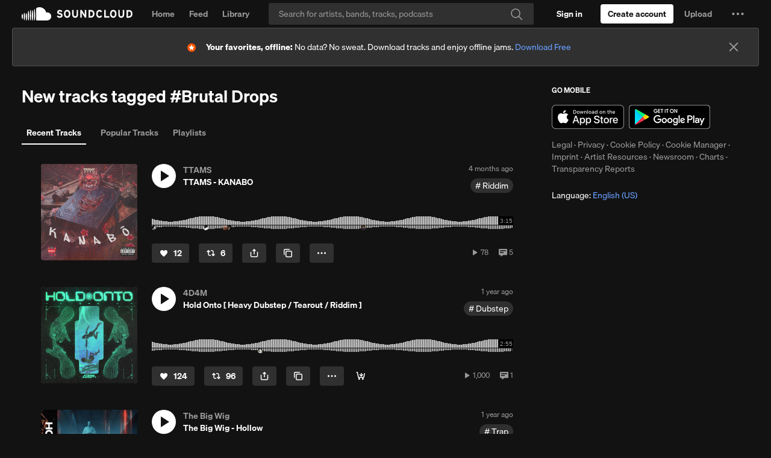

--- FILE ---
content_type: text/html; charset=utf-8
request_url: https://www.google.com/recaptcha/api2/aframe
body_size: 265
content:
<!DOCTYPE HTML><html><head><meta http-equiv="content-type" content="text/html; charset=UTF-8"></head><body><script nonce="nx006ecA0inkq-IPJauRsQ">/** Anti-fraud and anti-abuse applications only. See google.com/recaptcha */ try{var clients={'sodar':'https://pagead2.googlesyndication.com/pagead/sodar?'};window.addEventListener("message",function(a){try{if(a.source===window.parent){var b=JSON.parse(a.data);var c=clients[b['id']];if(c){var d=document.createElement('img');d.src=c+b['params']+'&rc='+(localStorage.getItem("rc::a")?sessionStorage.getItem("rc::b"):"");window.document.body.appendChild(d);sessionStorage.setItem("rc::e",parseInt(sessionStorage.getItem("rc::e")||0)+1);localStorage.setItem("rc::h",'1768402772506');}}}catch(b){}});window.parent.postMessage("_grecaptcha_ready", "*");}catch(b){}</script></body></html>

--- FILE ---
content_type: application/javascript
request_url: https://a-v2.sndcdn.com/assets/41-1ac9cf7c.js
body_size: 10836
content:
(window.webpackJsonp=window.webpackJsonp||[]).push([[41],{1013:function(t,e,r){t.exports=r(27).extend({resource_type:"insights-stats-totals",baseUrl:function(){return r(6).get("gql_host")},fetch:function(){return r(27).prototype.fetch.call(this,{method:"POST",headers:{Authorization:"OAuth "+r(18).getAuthToken(),"Apollographql-Client-Name":"v2"},dataType:"json",contentType:"application/json",data:JSON.stringify({operationName:"PlaysLast7Days",query:"query PlaysLast7Days($timeWindow: TimeWindow!) {\n            creator {\n              metricsByWindow(timeWindow: $timeWindow) {\n                plays {\n                  totals\n                }\n              }\n            }\n          }",variables:{timeWindow:this.options.timeWindow}})}).then((function(t){var e;return null!=(e=t.errors)&&e.length?r(11).reject():t}))},parse:function(t){var e;return{plays:null==(e=t.data)?void 0:e.creator.metricsByWindow.plays.totals}}},{hashFn:function(t,e){return void 0===e&&(e={}),e.timeWindow}})},1014:function(t,e,r){t.exports=r.p+"assets/images/background-31ac845d.jpg"},1015:function(t,e){t.exports="[data-uri]"},1016:function(t,e){t.exports="[data-uri]"},1120:function(t,e,r){t.exports=r(990).extend({tracking:{pageName:function(){var t=this.args.subpage;return"tags:"+("recent-tracks"===t?"main":t)}},includeFooter:".streamSidebar",setup:function(t){var e=t.tag,n=t.subpage,o=r(6).get("me"),a={};switch(o.id&&(a._id=o.id),n){case"popular-tracks":this.setTitle(r(2).Lingua.t("Popular music tracks, songs tagged [[tag]] on SoundCloud",{tag:e}),{withoutSuffix:!0});break;case"playlists":this.setTitle(r(2).Lingua.t("Music playlists tagged [[tag]] on SoundCloud",{tag:e}),{withoutSuffix:!0});break;case"recent-tracks":default:this.setTitle(r(2).Lingua.t("Music tracks, songs, playlists tagged [[tag]] on SoundCloud",{tag:e}),{withoutSuffix:!0})}return this.setViews({"l-main":[r(4324),{tag:e,subpage:n}],"l-sidebar-right":[r(3028),a]})}})},195:function(t,e,r){"use strict";r.d(e,"a",(function(){return i})),r.d(e,"b",(function(){return s})),r.d(e,"c",(function(){return u}));var n=r(1),o=r.n(n),a=r(70),i=function(t){if(!t.last_read_story_timestamp)return 0;var e=o.a.findIndex(t.stories,(function(e){return new Date(e.created_at)>new Date(t.last_read_story_timestamp)}));return e>-1?e:0},s=function(t){var e,r;switch(t.type){case a.a.playlistRepost:case a.a.trackRepost:return null!=(e=null==(r=t.reposted)?void 0:r.caption)?e:null;case a.a.trackPost:return t.snippeted_track.caption;case a.a.playlistPost:return null}},u=function(t){var e,r;switch(t.type){case a.a.playlistRepost:case a.a.trackRepost:return null!=(e=null==(r=t.reposted)?void 0:r.user_urn)?e:null;case a.a.trackPost:case a.a.playlistPost:return null}}},291:function(t,e,r){t.exports=r(54).extend({model:r(347),defaults:{limit:1e3},baseUrl:function(){return this.getEndpointUrl("myArtistShortcuts")}},{hashFn:function(){return 1}})},3019:function(t,e,r){t.exports=r(212).extend({model:r(987),setupSources:function(){return this.whoToFollowSuggestions=new o(null,this.options),this.promotedSuggestions=new n(null,this.options),[this.promotedSuggestions,this.whoToFollowSuggestions]},rotateItems:function(t){var e=t.maxDisplay,r=t.refetchThreshold;this.remove(this.first(e)),this.length<r&&(this.promotedSuggestions.setToFullyPopulated(),this.whoToFollowSuggestions.unsetFullyPopulated(),this.fetch())}},{hashFn:function(){return 1}});var n=r(54).extend(r(3061),{model:r(987),adZone:"suggestedUsers",_deferred:null,_meIds:null,setup:function(){this._meIds=new(r(235))},fetch:function(t){return a.call(this,t)},parse:function(t){var e=this;return t.filter((function(t){var r=t.origin;return!e._meIds.get(r.id)}))}},{onCleanup:function(t){t._meIds.release(),t._meIds=null},hashFn:function(){return 1}}),o=r(54).extend({model:r(987),_deferred:null,_meIds:null,setup:function(){this._meIds=new(r(235))},baseUrl:function(){return this.getEndpointUrl("whoToFollowUsers")},fetch:function(t){return a.call(this,t)},parse:function(t){var e=this;return t.collection.filter((function(t){var r=t.user;return!e._meIds.get(r.id)}))}},{onCleanup:function(t){t._meIds.release(),t._meIds=null},hashFn:function(){return 1}});function a(t){var e=this;if(this._deferred)return this._deferred;var n=this._deferred=r(11).defer();return this._meIds.fetch().done((function(){r(54).prototype.fetch.call(e,t).done(n.resolve).fail(n.reject)})).fail(n.reject),n.always((function(){e._deferred=null})),n}},3029:function(t,e,r){"use strict";r(98),r(84)},3054:function(t,e,r){"use strict";var n,o,a;Object.defineProperty(e,"__esModule",{value:!0}),e.isDefaultImageUrl=e.getImageUrl=e.isHocuspocusImage=e.IMAGE_SIZES_MAP=e.ImageSize=e.TYPE_TO_MIME_MAP=e.ImageType=void 0;var i,s=/^(?:https?:\/\/(.+))?\/(\w+)-([-a-zA-Z0-9]+)-([a-z0-9]+)\.(jpe?g|png|gif|webp).*$/i,u=/default/;!function(t){t.Webp="webp",t.Jpg="jpg",t.Png="png",t.Gif="gif"}(i=e.ImageType||(e.ImageType={}));var c,l={webp:i.Webp,jpeg:i.Jpg,jpg:i.Jpg,png:i.Png,gif:i.Gif},p=((n={})[i.Webp]="webp",n[i.Jpg]="jpg",n[i.Png]="png",n[i.Gif]="gif",n);function f(t){return s.test(t)}e.TYPE_TO_MIME_MAP=((o={})[i.Webp]="image/webp",o[i.Jpg]="image/jpeg",o[i.Png]="image/png",o[i.Gif]="image/gif",o),function(t){t.Square20="Square20",t.Square40="Square40",t.Square47="Square47",t.Square50="Square50",t.Square60="Square60",t.Square67="Square67",t.Square80="Square80",t.Square120="Square120",t.Square200="Square200",t.Square240="Square240",t.Square250="Square250",t.Square300="Square300",t.Square500="Square500",t.Square2480="Square2480",t.Square3000="Square3000",t.Rectangle1240x260="Rectangle1240x260",t.Rectangle2480x520="Rectangle2480x520"}(c=e.ImageSize||(e.ImageSize={})),e.IMAGE_SIZES_MAP=((a={})[c.Square20]=[20,20],a[c.Square40]=[40,40],a[c.Square47]=[47,47],a[c.Square50]=[50,50],a[c.Square60]=[60,60],a[c.Square67]=[67,67],a[c.Square80]=[80,80],a[c.Square120]=[120,120],a[c.Square200]=[200,200],a[c.Square240]=[240,240],a[c.Square250]=[250,250],a[c.Square300]=[300,300],a[c.Square500]=[500,500],a[c.Square2480]=[2480,2480],a[c.Square3000]=[3e3,3e3],a[c.Rectangle1240x260]=[1240,260],a[c.Rectangle2480x520]=[2480,520],a),e.isHocuspocusImage=f,e.getImageUrl=function(t,r,n){if(f(t)){var o=function(t){var e,r=null!==(e=s.exec(t))&&void 0!==e?e:[],n=r[1],o=void 0===n?"i1.sndcdn.com":n,a=r[2],u=r[3],c=r[4],p=r[5];return{baseUrl:o,namespace:a,filename:u,format:c,type:l[p]||i.Jpg}}(t),a=o.baseUrl,u=o.namespace,c=o.filename,d=o.type,g=e.IMAGE_SIZES_MAP[r];return function(t){var e=t.baseUrl,r=t.namespace,n=t.filename,o=t.format,a=t.type;return"https://"+e+"/"+r+"-"+n+"-"+o+"."+p[a]}({baseUrl:a,namespace:u,filename:c,format:"t"+g[0]+"x"+g[1],type:n||d})}return t},e.isDefaultImageUrl=function(t){return!t||u.test(t)}},3061:function(t,e,r){t.exports=new(r(24))({requires:["adZone"],around:{parse:function(t,e){var n=r(94).parseResponse(e),o=n.data,a=[];return o&&a.push({ad_urn:n.ad_urn,campaign:"promoted",kind:o.kind,origin:o,promoted_by:n.promoted_by_user,promoted_by_urn:n.promoted_by_urn,tracking:n.tracking}),t(a)}},defaults:{parse:function(t){return t}},override:{url:function(){return null!==this.next_href?this.next_href:r(94).getAdUrl(this.adZone,r(1).result(this,"adZoneParams"))}}})},3080:function(t,e,r){"use strict";var n=this&&this.__assign||function(){return(n=Object.assign||function(t){for(var e,r=1,n=arguments.length;r<n;r++)for(var o in e=arguments[r])Object.prototype.hasOwnProperty.call(e,o)&&(t[o]=e[o]);return t}).apply(this,arguments)},o=this&&this.__createBinding||(Object.create?function(t,e,r,n){void 0===n&&(n=r),Object.defineProperty(t,n,{enumerable:!0,get:function(){return e[r]}})}:function(t,e,r,n){void 0===n&&(n=r),t[n]=e[r]}),a=this&&this.__setModuleDefault||(Object.create?function(t,e){Object.defineProperty(t,"default",{enumerable:!0,value:e})}:function(t,e){t.default=e}),i=this&&this.__importStar||function(t){if(t&&t.__esModule)return t;var e={};if(null!=t)for(var r in t)"default"!==r&&Object.hasOwnProperty.call(t,r)&&o(e,t,r);return a(e,t),e},s=this&&this.__rest||function(t,e){var r={};for(var n in t)Object.prototype.hasOwnProperty.call(t,n)&&e.indexOf(n)<0&&(r[n]=t[n]);if(null!=t&&"function"==typeof Object.getOwnPropertySymbols){var o=0;for(n=Object.getOwnPropertySymbols(t);o<n.length;o++)e.indexOf(n[o])<0&&Object.prototype.propertyIsEnumerable.call(t,n[o])&&(r[n[o]]=t[n[o]])}return r},u=this&&this.__spreadArrays||function(){for(var t=0,e=0,r=arguments.length;e<r;e++)t+=arguments[e].length;var n=Array(t),o=0;for(e=0;e<r;e++)for(var a=arguments[e],i=0,s=a.length;i<s;i++,o++)n[o]=a[i];return n};Object.defineProperty(e,"__esModule",{value:!0}),e.Image=void 0;var c=i(r(0)),l=r(3054);e.Image=c.default.forwardRef((function(t,e){var r=t.src,o=t.alt,a=t.size,i=t.types,p=s(t,["src","alt","size","types"]),f=u(i||[],[l.ImageType.Jpg]),d=c.useMemo((function(){return r?f.map((function(t){return{type:t,src:l.getImageUrl(r,a,t)}})):[]}),u([r,a],f));if(!r||0===d.length)return null;if(!l.isHocuspocusImage(r))return c.default.createElement("img",n({},p,{alt:o,src:r,"data-testid":"plain-image",ref:e}));var g=d.slice(0,-1),h=d[d.length-1];return c.default.createElement("picture",null,g.map((function(t,e){return c.default.createElement("source",{key:t.src,srcSet:t.src,type:l.TYPE_TO_MIME_MAP[t.type],"data-testid":"source-"+e})})),c.default.createElement("img",n({},p,{alt:o,src:h.src,"data-testid":"actual-image",ref:e})))}))},3096:function(t,e,r){var n=r(4345),o=r(4348);t.exports=function(t,e){var r=o(t,e);return n(r)?r:void 0}},3161:function(t,e,r){var n=r(4335),o=r(4336),a=r(4337),i=r(4338),s=r(4339);function u(t){var e=-1,r=null==t?0:t.length;for(this.clear();++e<r;){var n=t[e];this.set(n[0],n[1])}}u.prototype.clear=n,u.prototype.delete=o,u.prototype.get=a,u.prototype.has=i,u.prototype.set=s,t.exports=u},3162:function(t,e,r){var n=r(3490);t.exports=function(t,e){for(var r=t.length;r--;)if(n(t[r][0],e))return r;return-1}},3163:function(t,e,r){var n=r(3096)(Object,"create");t.exports=n},3164:function(t,e,r){var n=r(4357);t.exports=function(t,e){var r=t.__data__;return n(e)?r["string"==typeof e?"string":"hash"]:r.map}},3165:function(t,e,r){var n=r(1005);t.exports=function(t){if("string"==typeof t||n(t))return t;var e=t+"";return"0"==e&&1/t==-1/0?"-0":e}},3398:function(t,e,r){t.exports=r(162).extend(r(407),r(40).withOptions("tagList"),{Subview:r(501),css:[r(3010),r(4325)],emptyTemplate:function(){var t=this.options.resource_id;return'<h1 class="sc-type-h2 sc-text-h2 tagsList__empty">'+("playlist"===this.options.resource_type?r(2).Lingua.t("No playlists found for [[tagName]]",{tagName:t}):r(2).Lingua.t("No tracks found for [[tagName]]",{tagName:t}))+"</h1>"},className:"tagsList__list",tagName:"div",itemClassName:"soundList__item",setup:function(t){this.collection=new(r(4327))(null,{tag:t.resource_id,resource_type:t.resource_type,sort:t.sort})},onContextRequest:function(t){var e="recent"===this.collection.options.sort?"-recent":"";t.data.event_source="tags"+e+"-"+this.collection.options.resource_type}})},3399:function(t,e,r){var n=r(3096)(r(660),"Map");t.exports=n},3400:function(t,e,r){var n=r(4349),o=r(4356),a=r(4358),i=r(4359),s=r(4360);function u(t){var e=-1,r=null==t?0:t.length;for(this.clear();++e<r;){var n=t[e];this.set(n[0],n[1])}}u.prototype.clear=n,u.prototype.delete=o,u.prototype.get=a,u.prototype.has=i,u.prototype.set=s,t.exports=u},3401:function(t,e,r){var n=r(661),o=r(1005),a=/\.|\[(?:[^[\]]*|(["'])(?:(?!\1)[^\\]|\\.)*?\1)\]/,i=/^\w*$/;t.exports=function(t,e){if(n(t))return!1;var r=typeof t;return!("number"!=r&&"symbol"!=r&&"boolean"!=r&&null!=t&&!o(t))||(i.test(t)||!a.test(t)||null!=e&&t in Object(e))}},347:function(t,e,r){t.exports=r(27).extend({resource_type:"artist-shortcut",idAttribute:"user_urn",submodelMap:{user:r(46)},markAsRead:function(){this.set("has_read",!0),this.set("unread_update_at",null)}},{})},3489:function(t,e,r){var n=r(3161),o=r(4340),a=r(4341),i=r(4342),s=r(4343),u=r(4344);function c(t){var e=this.__data__=new n(t);this.size=e.size}c.prototype.clear=o,c.prototype.delete=a,c.prototype.get=i,c.prototype.has=s,c.prototype.set=u,t.exports=c},3490:function(t,e){t.exports=function(t,e){return t===e||t!=t&&e!=e}},3491:function(t,e){var r=Function.prototype.toString;t.exports=function(t){if(null!=t){try{return r.call(t)}catch(t){}try{return t+""}catch(t){}}return""}},3492:function(t,e,r){var n=r(4361),o=r(357);t.exports=function t(e,r,a,i,s){return e===r||(null==e||null==r||!o(e)&&!o(r)?e!=e&&r!=r:n(e,r,a,i,t,s))}},3493:function(t,e,r){var n=r(4362),o=r(4365),a=r(4366);t.exports=function(t,e,r,i,s,u){var c=1&r,l=t.length,p=e.length;if(l!=p&&!(c&&p>l))return!1;var f=u.get(t),d=u.get(e);if(f&&d)return f==e&&d==t;var g=-1,h=!0,v=2&r?new n:void 0;for(u.set(t,e),u.set(e,t);++g<l;){var _=t[g],y=e[g];if(i)var m=c?i(y,_,g,e,t,u):i(_,y,g,t,e,u);if(void 0!==m){if(m)continue;h=!1;break}if(v){if(!o(e,(function(t,e){if(!a(v,e)&&(_===t||s(_,t,r,i,u)))return v.push(e)}))){h=!1;break}}else if(_!==y&&!s(_,y,r,i,u)){h=!1;break}}return u.delete(t),u.delete(e),h}},3494:function(t,e,r){var n=r(678);t.exports=function(t){return t==t&&!n(t)}},3495:function(t,e){t.exports=function(t,e){return function(r){return null!=r&&(r[t]===e&&(void 0!==e||t in Object(r)))}}},3496:function(t,e,r){var n=r(3497),o=r(3165);t.exports=function(t,e){for(var r=0,a=(e=n(e,t)).length;null!=t&&r<a;)t=t[o(e[r++])];return r&&r==a?t:void 0}},3497:function(t,e,r){var n=r(661),o=r(3401),a=r(4386),i=r(4389);t.exports=function(t,e){return n(t)?t:o(t,e)?[t]:a(i(t))}},389:function(t,e,r){t.exports=r(27).extend({resource_type:"story",idAttribute:"artist_urn",baseUrl:function(){return this.getEndpointUrl("myArtistStory",{artist_urn:this.id})},updateLastReadStoryItem:function(t){var e=this.get("stories")[t].created_at;return new Date(this.get("last_read_story_timestamp"))>new Date(e)?r(11).resolve():(this.set("last_read_story_timestamp",e),r(42).callEndpoint("myArtistStoryReadUpdate",null,null,null,{read_receipts:[{artist:this.get("artist_urn"),last_update_read:e}]}).then(null,(function(t){return r(11).resolve()})))}},{})},4324:function(t,e,r){function n(){var t=a.call(this);return[{name:r(2).Lingua.t("Recent Tracks"),icon:{activeClass:"sc-icon-history-orange",defaultClass:"sc-icon-history-dark"},subview:r(3398),subviewArgs:{resource_type:"sound",sort:"recent"},subpage:"recent-tracks",entityTitle:r(2).Lingua.t("New tracks tagged #[[[tagName]]]",{tagName:t}),route:r(33).getRoute("tags",t)},{name:r(2).Lingua.t("Popular Tracks"),icon:{activeClass:"sc-icon-sound-orange",defaultClass:"sc-icon-sound-dark"},subview:r(3398),subviewArgs:{resource_type:"sound",sort:"popular"},subpage:"popular-tracks",entityTitle:r(2).Lingua.t("Popular tracks tagged #[[[tagName]]]",{tagName:t}),route:r(33).getRoute("tags",t,"popular-tracks")},{name:r(2).Lingua.t("Playlists"),icon:{activeClass:"sc-icon-set-orange",defaultClass:"sc-icon-set-dark"},subview:r(3398),subviewArgs:{resource_type:"playlist",sort:"popular"},subpage:"playlists",entityTitle:r(2).Lingua.t("Playlists tagged #[[[tagName]]]",{tagName:t}),route:r(33).getRoute("tags",t,"playlists")}].filter(Boolean)}t.exports=r(8).extend({template:r(4328),css:r(4329),className:"tagsMain",defaults:{tag:"",subpage:"recent-tracks"},_tag:null,_activeTabIndex:0,bubbleEvents:{activeTabChanged:"onActiveTabChanged"},element2selector:{entityTitle:".tagsMain__title"},setup:function(){var t=this,e=r(4331)(n.call(this),(function(e){return t.options.subpage===e.subpage}));this._activeTabIndex=-1!==e?e:0},getTemplateData:function(t){return t.tabs=n.call(this),t.activeTabIndex=this._activeTabIndex,t},onActiveTabChanged:function(t){var e=t.data.index,a=n.call(this)[e];this.options.subpage=a.subpage;var i=this.options,s=i.tag,u=i.subpage;o.call(this,e);var c=[encodeURIComponent(s)];"recent-tracks"!==u&&c.push(u),r(6).get("router").navigateToRoute("tags",c,{trigger:!1})},renderDecorate:function(){o.call(this,this._activeTabIndex)}});function o(t){this.getElement("entityTitle").html(n.call(this)[t].entityTitle.toString())}function a(){return r(159).usertext(this.options.tag,{paragraphs:!1,links:!1})}},4325:function(t,e,r){var n=r(13),o=r(4326);"string"==typeof(o=o.__esModule?o.default:o)&&(o=[[t.i,o,""]]);var a={insert:"head",singleton:!1},i=(n(o,a),o.locals?o.locals:{});t.exports=i},4326:function(t,e,r){"use strict";r.r(e);var n=r(4),o=r.n(n),a=r(5),i=r.n(a)()(o.a);i.push([t.i,".tagsList__list{margin-top:24px;margin-top:var(--spacing-3x);padding-left:32px;padding-left:var(--spacing-4x)}.tagsList__empty{word-break:break-word;overflow-wrap:break-word}","",{version:3,sources:["webpack://./app/views/tag/tag-list.css"],names:[],mappings:"AAAA,gBAAgB,eAAe,CAAC,4BAA4B,CAAC,iBAAiB,CAAC,8BAA8B,CAAC,iBAAiB,qBAAqB,CAAC,wBAAwB",sourcesContent:[".tagsList__list{margin-top:24px;margin-top:var(--spacing-3x);padding-left:32px;padding-left:var(--spacing-4x)}.tagsList__empty{word-break:break-word;overflow-wrap:break-word}"],sourceRoot:""}]),e.default=i},4327:function(t,e,r){t.exports=r(54).extend(r(300),{model:r(62),getSourceInfo:function(){var t=this.options,e=t.resource_type,r=t.tag,n="tags-"+e;return"recent"===t.sort&&(n="tags-recent-"+e),{type:n,resourceId:r}},parse:function(t){return"playlist"===this.options.resource_type&&t.collection.forEach((function(t){t.resource_type="playlist",t.tracks.forEach((function(t){t.resource_type="track"}))})),t.collection},baseUrl:function(){var t=(this.options.tag||"").toLowerCase();return"playlist"===this.options.resource_type?this.getEndpointUrl("playlistDiscovery",{},{tag:t}):"recent"===this.options.sort?this.getEndpointUrl("recentTracks",{tag:encodeURIComponent(t)}):this.getEndpointUrl("searchCategory",{category:"tracks"},{q:"*","filter.genre_or_tag":t,sort:this.options.sort})}},{hashFn:function(t,e){var r=e.tag+"_"+e.resource_type;return e.sort?r+"_"+e.sort:r}})},4328:function(t,e,r){var n=r(15);t.exports=(n.default||n).template({compiler:[8,">= 4.3.0"],main:function(t,e,n,o,a){var i,s=t.lookupProperty||function(t,e){if(Object.prototype.hasOwnProperty.call(t,e))return t[e]};return'<h1 class="tagsMain__title sc-py-1x sc-px-2x sc-mb-2x"></h1>\n'+t.escapeExpression((r(9)||e&&s(e,"$view")||t.hooks.helperMissing).call(null!=e?e:t.nullContext||{},r(240),{name:"$view",hash:{forceDispose:!0,key:"tabs",activeTabIndex:null!=e?s(e,"activeTabIndex"):e,tabs:null!=e?s(e,"tabs"):e,resource_id:null!=(i=null!=e?s(e,"_options"):e)?s(i,"tag"):i},data:a,loc:{start:{line:2,column:0},end:{line:2,column:120}}}))+"\n"},useData:!0})},4329:function(t,e,r){var n=r(13),o=r(4330);"string"==typeof(o=o.__esModule?o.default:o)&&(o=[[t.i,o,""]]);var a={insert:"head",singleton:!1},i=(n(o,a),o.locals?o.locals:{});t.exports=i},4330:function(t,e,r){"use strict";r.r(e);var n=r(4),o=r.n(n),a=r(5),i=r.n(a)()(o.a);i.push([t.i,".tagsMain__title{word-break:break-word;overflow-wrap:break-word}.tagsMain .tabs__tabs .g-tabs{font:600 1rem/1.4285714285714286rem var(--font-main),system-ui,-apple-system,Segoe UI,Roboto,Ubuntu,Cantarell,Noto Sans,sans-serif,Lucida Grande,Apple Color Emoji,Segoe UI Emoji;font:var(--typography-heading4-font);padding-left:16px;padding-left:var(--spacing-2x)}.tagsMain .tabs__tabs .g-tabs-link{padding:8px;padding:var(--spacing-1x)}","",{version:3,sources:["webpack://./app/views/tag/main.css"],names:[],mappings:"AAAA,iBAAiB,qBAAqB,CAAC,wBAAwB,CAAC,8BAA8B,iLAAiL,CAAC,oCAAoC,CAAC,iBAAiB,CAAC,8BAA8B,CAAC,mCAAmC,WAAW,CAAC,yBAAyB",sourcesContent:[".tagsMain__title{word-break:break-word;overflow-wrap:break-word}.tagsMain .tabs__tabs .g-tabs{font:600 1rem/1.4285714285714286rem var(--font-main),system-ui,-apple-system,Segoe UI,Roboto,Ubuntu,Cantarell,Noto Sans,sans-serif,Lucida Grande,Apple Color Emoji,Segoe UI Emoji;font:var(--typography-heading4-font);padding-left:16px;padding-left:var(--spacing-2x)}.tagsMain .tabs__tabs .g-tabs-link{padding:8px;padding:var(--spacing-1x)}"],sourceRoot:""}]),e.default=i},4331:function(t,e,r){var n=r(1040),o=r(4332),a=r(1042),i=Math.max;t.exports=function(t,e,r){var s=null==t?0:t.length;if(!s)return-1;var u=null==r?0:a(r);return u<0&&(u=i(s+u,0)),n(t,o(e,3),u)}},4332:function(t,e,r){var n=r(4333),o=r(4384),a=r(4394),i=r(661),s=r(4395);t.exports=function(t){return"function"==typeof t?t:null==t?a:"object"==typeof t?i(t)?o(t[0],t[1]):n(t):s(t)}},4333:function(t,e,r){var n=r(4334),o=r(4383),a=r(3495);t.exports=function(t){var e=o(t);return 1==e.length&&e[0][2]?a(e[0][0],e[0][1]):function(r){return r===t||n(r,t,e)}}},4334:function(t,e,r){var n=r(3489),o=r(3492);t.exports=function(t,e,r,a){var i=r.length,s=i,u=!a;if(null==t)return!s;for(t=Object(t);i--;){var c=r[i];if(u&&c[2]?c[1]!==t[c[0]]:!(c[0]in t))return!1}for(;++i<s;){var l=(c=r[i])[0],p=t[l],f=c[1];if(u&&c[2]){if(void 0===p&&!(l in t))return!1}else{var d=new n;if(a)var g=a(p,f,l,t,e,d);if(!(void 0===g?o(f,p,3,a,d):g))return!1}}return!0}},4335:function(t,e){t.exports=function(){this.__data__=[],this.size=0}},4336:function(t,e,r){var n=r(3162),o=Array.prototype.splice;t.exports=function(t){var e=this.__data__,r=n(e,t);return!(r<0)&&(r==e.length-1?e.pop():o.call(e,r,1),--this.size,!0)}},4337:function(t,e,r){var n=r(3162);t.exports=function(t){var e=this.__data__,r=n(e,t);return r<0?void 0:e[r][1]}},4338:function(t,e,r){var n=r(3162);t.exports=function(t){return n(this.__data__,t)>-1}},4339:function(t,e,r){var n=r(3162);t.exports=function(t,e){var r=this.__data__,o=n(r,t);return o<0?(++this.size,r.push([t,e])):r[o][1]=e,this}},4340:function(t,e,r){var n=r(3161);t.exports=function(){this.__data__=new n,this.size=0}},4341:function(t,e){t.exports=function(t){var e=this.__data__,r=e.delete(t);return this.size=e.size,r}},4342:function(t,e){t.exports=function(t){return this.__data__.get(t)}},4343:function(t,e){t.exports=function(t){return this.__data__.has(t)}},4344:function(t,e,r){var n=r(3161),o=r(3399),a=r(3400);t.exports=function(t,e){var r=this.__data__;if(r instanceof n){var i=r.__data__;if(!o||i.length<199)return i.push([t,e]),this.size=++r.size,this;r=this.__data__=new a(i)}return r.set(t,e),this.size=r.size,this}},4345:function(t,e,r){var n=r(1041),o=r(4346),a=r(678),i=r(3491),s=/^\[object .+?Constructor\]$/,u=Function.prototype,c=Object.prototype,l=u.toString,p=c.hasOwnProperty,f=RegExp("^"+l.call(p).replace(/[\\^$.*+?()[\]{}|]/g,"\\$&").replace(/hasOwnProperty|(function).*?(?=\\\()| for .+?(?=\\\])/g,"$1.*?")+"$");t.exports=function(t){return!(!a(t)||o(t))&&(n(t)?f:s).test(i(t))}},4346:function(t,e,r){var n,o=r(4347),a=(n=/[^.]+$/.exec(o&&o.keys&&o.keys.IE_PROTO||""))?"Symbol(src)_1."+n:"";t.exports=function(t){return!!a&&a in t}},4347:function(t,e,r){var n=r(660)["__core-js_shared__"];t.exports=n},4348:function(t,e){t.exports=function(t,e){return null==t?void 0:t[e]}},4349:function(t,e,r){var n=r(4350),o=r(3161),a=r(3399);t.exports=function(){this.size=0,this.__data__={hash:new n,map:new(a||o),string:new n}}},4350:function(t,e,r){var n=r(4351),o=r(4352),a=r(4353),i=r(4354),s=r(4355);function u(t){var e=-1,r=null==t?0:t.length;for(this.clear();++e<r;){var n=t[e];this.set(n[0],n[1])}}u.prototype.clear=n,u.prototype.delete=o,u.prototype.get=a,u.prototype.has=i,u.prototype.set=s,t.exports=u},4351:function(t,e,r){var n=r(3163);t.exports=function(){this.__data__=n?n(null):{},this.size=0}},4352:function(t,e){t.exports=function(t){var e=this.has(t)&&delete this.__data__[t];return this.size-=e?1:0,e}},4353:function(t,e,r){var n=r(3163),o=Object.prototype.hasOwnProperty;t.exports=function(t){var e=this.__data__;if(n){var r=e[t];return"__lodash_hash_undefined__"===r?void 0:r}return o.call(e,t)?e[t]:void 0}},4354:function(t,e,r){var n=r(3163),o=Object.prototype.hasOwnProperty;t.exports=function(t){var e=this.__data__;return n?void 0!==e[t]:o.call(e,t)}},4355:function(t,e,r){var n=r(3163);t.exports=function(t,e){var r=this.__data__;return this.size+=this.has(t)?0:1,r[t]=n&&void 0===e?"__lodash_hash_undefined__":e,this}},4356:function(t,e,r){var n=r(3164);t.exports=function(t){var e=n(this,t).delete(t);return this.size-=e?1:0,e}},4357:function(t,e){t.exports=function(t){var e=typeof t;return"string"==e||"number"==e||"symbol"==e||"boolean"==e?"__proto__"!==t:null===t}},4358:function(t,e,r){var n=r(3164);t.exports=function(t){return n(this,t).get(t)}},4359:function(t,e,r){var n=r(3164);t.exports=function(t){return n(this,t).has(t)}},4360:function(t,e,r){var n=r(3164);t.exports=function(t,e){var r=n(this,t),o=r.size;return r.set(t,e),this.size+=r.size==o?0:1,this}},4361:function(t,e,r){var n=r(3489),o=r(3493),a=r(4367),i=r(4371),s=r(4378),u=r(661),c=r(1045),l=r(1047),p="[object Object]",f=Object.prototype.hasOwnProperty;t.exports=function(t,e,r,d,g,h){var v=u(t),_=u(e),y=v?"[object Array]":s(t),m=_?"[object Array]":s(e),b=(y="[object Arguments]"==y?p:y)==p,x=(m="[object Arguments]"==m?p:m)==p,w=y==m;if(w&&c(t)){if(!c(e))return!1;v=!0,b=!1}if(w&&!b)return h||(h=new n),v||l(t)?o(t,e,r,d,g,h):a(t,e,y,r,d,g,h);if(!(1&r)){var A=b&&f.call(t,"__wrapped__"),S=x&&f.call(e,"__wrapped__");if(A||S){var k=A?t.value():t,j=S?e.value():e;return h||(h=new n),g(k,j,r,d,h)}}return!!w&&(h||(h=new n),i(t,e,r,d,g,h))}},4362:function(t,e,r){var n=r(3400),o=r(4363),a=r(4364);function i(t){var e=-1,r=null==t?0:t.length;for(this.__data__=new n;++e<r;)this.add(t[e])}i.prototype.add=i.prototype.push=o,i.prototype.has=a,t.exports=i},4363:function(t,e){t.exports=function(t){return this.__data__.set(t,"__lodash_hash_undefined__"),this}},4364:function(t,e){t.exports=function(t){return this.__data__.has(t)}},4365:function(t,e){t.exports=function(t,e){for(var r=-1,n=null==t?0:t.length;++r<n;)if(e(t[r],r,t))return!0;return!1}},4366:function(t,e){t.exports=function(t,e){return t.has(e)}},4367:function(t,e,r){var n=r(677),o=r(4368),a=r(3490),i=r(3493),s=r(4369),u=r(4370),c=n?n.prototype:void 0,l=c?c.valueOf:void 0;t.exports=function(t,e,r,n,c,p,f){switch(r){case"[object DataView]":if(t.byteLength!=e.byteLength||t.byteOffset!=e.byteOffset)return!1;t=t.buffer,e=e.buffer;case"[object ArrayBuffer]":return!(t.byteLength!=e.byteLength||!p(new o(t),new o(e)));case"[object Boolean]":case"[object Date]":case"[object Number]":return a(+t,+e);case"[object Error]":return t.name==e.name&&t.message==e.message;case"[object RegExp]":case"[object String]":return t==e+"";case"[object Map]":var d=s;case"[object Set]":var g=1&n;if(d||(d=u),t.size!=e.size&&!g)return!1;var h=f.get(t);if(h)return h==e;n|=2,f.set(t,e);var v=i(d(t),d(e),n,c,p,f);return f.delete(t),v;case"[object Symbol]":if(l)return l.call(t)==l.call(e)}return!1}},4368:function(t,e,r){var n=r(660).Uint8Array;t.exports=n},4369:function(t,e){t.exports=function(t){var e=-1,r=Array(t.size);return t.forEach((function(t,n){r[++e]=[n,t]})),r}},4370:function(t,e){t.exports=function(t){var e=-1,r=Array(t.size);return t.forEach((function(t){r[++e]=t})),r}},4371:function(t,e,r){var n=r(4372),o=Object.prototype.hasOwnProperty;t.exports=function(t,e,r,a,i,s){var u=1&r,c=n(t),l=c.length;if(l!=n(e).length&&!u)return!1;for(var p=l;p--;){var f=c[p];if(!(u?f in e:o.call(e,f)))return!1}var d=s.get(t),g=s.get(e);if(d&&g)return d==e&&g==t;var h=!0;s.set(t,e),s.set(e,t);for(var v=u;++p<l;){var _=t[f=c[p]],y=e[f];if(a)var m=u?a(y,_,f,e,t,s):a(_,y,f,t,e,s);if(!(void 0===m?_===y||i(_,y,r,a,s):m)){h=!1;break}v||(v="constructor"==f)}if(h&&!v){var b=t.constructor,x=e.constructor;b==x||!("constructor"in t)||!("constructor"in e)||"function"==typeof b&&b instanceof b&&"function"==typeof x&&x instanceof x||(h=!1)}return s.delete(t),s.delete(e),h}},4372:function(t,e,r){var n=r(4373),o=r(4375),a=r(1020);t.exports=function(t){return n(t,a,o)}},4373:function(t,e,r){var n=r(4374),o=r(661);t.exports=function(t,e,r){var a=e(t);return o(t)?a:n(a,r(t))}},4374:function(t,e){t.exports=function(t,e){for(var r=-1,n=e.length,o=t.length;++r<n;)t[o+r]=e[r];return t}},4375:function(t,e,r){var n=r(4376),o=r(4377),a=Object.prototype.propertyIsEnumerable,i=Object.getOwnPropertySymbols,s=i?function(t){return null==t?[]:(t=Object(t),n(i(t),(function(e){return a.call(t,e)})))}:o;t.exports=s},4376:function(t,e){t.exports=function(t,e){for(var r=-1,n=null==t?0:t.length,o=0,a=[];++r<n;){var i=t[r];e(i,r,t)&&(a[o++]=i)}return a}},4377:function(t,e){t.exports=function(){return[]}},4378:function(t,e,r){var n=r(4379),o=r(3399),a=r(4380),i=r(4381),s=r(4382),u=r(356),c=r(3491),l=c(n),p=c(o),f=c(a),d=c(i),g=c(s),h=u;(n&&"[object DataView]"!=h(new n(new ArrayBuffer(1)))||o&&"[object Map]"!=h(new o)||a&&"[object Promise]"!=h(a.resolve())||i&&"[object Set]"!=h(new i)||s&&"[object WeakMap]"!=h(new s))&&(h=function(t){var e=u(t),r="[object Object]"==e?t.constructor:void 0,n=r?c(r):"";if(n)switch(n){case l:return"[object DataView]";case p:return"[object Map]";case f:return"[object Promise]";case d:return"[object Set]";case g:return"[object WeakMap]"}return e}),t.exports=h},4379:function(t,e,r){var n=r(3096)(r(660),"DataView");t.exports=n},4380:function(t,e,r){var n=r(3096)(r(660),"Promise");t.exports=n},4381:function(t,e,r){var n=r(3096)(r(660),"Set");t.exports=n},4382:function(t,e,r){var n=r(3096)(r(660),"WeakMap");t.exports=n},4383:function(t,e,r){var n=r(3494),o=r(1020);t.exports=function(t){for(var e=o(t),r=e.length;r--;){var a=e[r],i=t[a];e[r]=[a,i,n(i)]}return e}},4384:function(t,e,r){var n=r(3492),o=r(4385),a=r(4391),i=r(3401),s=r(3494),u=r(3495),c=r(3165);t.exports=function(t,e){return i(t)&&s(e)?u(c(t),e):function(r){var i=o(r,t);return void 0===i&&i===e?a(r,t):n(e,i,3)}}},4385:function(t,e,r){var n=r(3496);t.exports=function(t,e,r){var o=null==t?void 0:n(t,e);return void 0===o?r:o}},4386:function(t,e,r){var n=r(4387),o=/[^.[\]]+|\[(?:(-?\d+(?:\.\d+)?)|(["'])((?:(?!\2)[^\\]|\\.)*?)\2)\]|(?=(?:\.|\[\])(?:\.|\[\]|$))/g,a=/\\(\\)?/g,i=n((function(t){var e=[];return 46===t.charCodeAt(0)&&e.push(""),t.replace(o,(function(t,r,n,o){e.push(n?o.replace(a,"$1"):r||t)})),e}));t.exports=i},4387:function(t,e,r){var n=r(4388);t.exports=function(t){var e=n(t,(function(t){return 500===r.size&&r.clear(),t})),r=e.cache;return e}},4388:function(t,e,r){var n=r(3400);function o(t,e){if("function"!=typeof t||null!=e&&"function"!=typeof e)throw new TypeError("Expected a function");var r=function r(){var n=arguments,o=e?e.apply(this,n):n[0],a=r.cache;if(a.has(o))return a.get(o);var i=t.apply(this,n);return r.cache=a.set(o,i)||a,i};return r.cache=new(o.Cache||n),r}o.Cache=n,t.exports=o},4389:function(t,e,r){var n=r(4390);t.exports=function(t){return null==t?"":n(t)}},4390:function(t,e,r){var n=r(677),o=r(1043),a=r(661),i=r(1005),s=n?n.prototype:void 0,u=s?s.toString:void 0;t.exports=function t(e){if("string"==typeof e)return e;if(a(e))return o(e,t)+"";if(i(e))return u?u.call(e):"";var r=e+"";return"0"==r&&1/e==-1/0?"-0":r}},4391:function(t,e,r){var n=r(4392),o=r(4393);t.exports=function(t,e){return null!=t&&o(t,e,n)}},4392:function(t,e){t.exports=function(t,e){return null!=t&&e in Object(t)}},4393:function(t,e,r){var n=r(3497),o=r(1044),a=r(661),i=r(1046),s=r(695),u=r(3165);t.exports=function(t,e,r){for(var c=-1,l=(e=n(e,t)).length,p=!1;++c<l;){var f=u(e[c]);if(!(p=null!=t&&r(t,f)))break;t=t[f]}return p||++c!=l?p:!!(l=null==t?0:t.length)&&s(l)&&i(f,l)&&(a(t)||o(t))}},4394:function(t,e){t.exports=function(t){return t}},4395:function(t,e,r){var n=r(4396),o=r(4397),a=r(3401),i=r(3165);t.exports=function(t){return a(t)?n(i(t)):o(t)}},4396:function(t,e){t.exports=function(t){return function(e){return null==e?void 0:e[t]}}},4397:function(t,e,r){var n=r(3496);t.exports=function(t){return function(e){return n(e,t)}}},658:function(t,e,r){var n=t.exports=r(507).extend({defaults:{type:"track_likes"},baseUrl:function(){return this.getEndpointUrl("userTrackLikes",{id:this.options.userId})},acceptsType:function(t){return"sound"===t}});r(986).applyTo(n,{fields:["track.title","track.genre","track.tag_list","track.user.username","track.user.full_name","track.user.permalink"],mixins:[r(300)],protoProps:{defaults:{type:"track_likes"}}})},671:function(t,e,r){"use strict";r(84)},693:function(t,e,r){"use strict";var n=this&&this.__createBinding||(Object.create?function(t,e,r,n){void 0===n&&(n=r),Object.defineProperty(t,n,{enumerable:!0,get:function(){return e[r]}})}:function(t,e,r,n){void 0===n&&(n=r),t[n]=e[r]}),o=this&&this.__exportStar||function(t,e){for(var r in t)"default"===r||e.hasOwnProperty(r)||n(e,t,r)};Object.defineProperty(e,"__esModule",{value:!0}),o(r(3080),e),o(r(3054),e)},70:function(t,e,r){"use strict";r.d(e,"a",(function(){return n}));var n;r(345),r(98),r(84);!function(t){t.trackPost="track-post",t.trackRepost="track-repost",t.playlistPost="playlist-post",t.playlistRepost="playlist-repost"}(n||(n={}))},987:function(t,e,r){t.exports=r(27).extend({submodelMap:{promoted_by:r(46),user:r(46)},urnPrefix:"soundcloud:users",hasDataForView:function(){return!0},getUser:function(){return r(46).instances.get(this.get("user").id)},parse:function(t){return t.origin&&(t.user=t.origin,delete t.origin),t.user&&(t.id=t.user.id),t},isPromoted:function(){return"promoted"===this.get("source")||"promoted"===this.get("campaign")}})},989:function(t,e,r){var n={pt_BR:"br",en:"us"},o={pt_BR:"pt-br",en:"us"},a={googlePlay:function(t){return o[t]&&(t=o[t]),"https://play.google.com/store/apps/details?id=com.soundcloud.android&hl=[LANGUAGE]".replace("[LANGUAGE]",t)},appstore:function(t){return n[t]&&(t=n[t]),"https://itunes.apple.com/[LANGUAGE]/app/soundcloud/id336353151?mt=8".replace("[LANGUAGE]",t)}};t.exports={getStoreUrl:function(t,e){var n=r(7).LinguaLib.getLocale()||"en";return(0,a[t])(n,e)}}}}]);
//# sourceMappingURL=http://ent/web-sourcemaps/41-1ac9cf7c.js.map

--- FILE ---
content_type: application/javascript
request_url: https://a-v2.sndcdn.com/assets/55-e275fae9.js
body_size: 18176
content:
(window.webpackJsonp=window.webpackJsonp||[]).push([[55],{106:function(t,n,r){(function(n){var r=function(t){return t&&t.Math==Math&&t};t.exports=r("object"==typeof globalThis&&globalThis)||r("object"==typeof window&&window)||r("object"==typeof self&&self)||r("object"==typeof n&&n)||Function("return this")()}).call(this,r(152))},112:function(t,n,r){var e=r(106),o=r(539),i=r(142),u=r(424),c=r(542),a=r(715),f=o("wks"),s=e.Symbol,l=a?s:s&&s.withoutSetter||u;t.exports=function(t){return i(f,t)||(c&&i(s,t)?f[t]=s[t]:f[t]=l("Symbol."+t)),f[t]}},1132:function(t,n,r){t.exports=r(1133)},1133:function(t,n,r){"use strict";r.r(n);r(1134),r(1150),r(1172),r(1176),r(1177),r(1178),r(1183),r(1188),r(1190),r(1193),r(1196),r(1198);var e=r(106),o=r.n(e);r(1202);"object"!=typeof globalThis&&(window.globalThis=o.a)},1134:function(t,n,r){r(422),r(545),r(553),r(1143),r(1148),r(1149);var e=r(278);t.exports=e.Promise},1135:function(t,n,r){var e=r(106),o=r(543),i=e.WeakMap;t.exports="function"==typeof i&&/native code/.test(o(i))},1136:function(t,n,r){"use strict";var e=r(538),o=r(544);t.exports=e?{}.toString:function(){return"[object "+o(this)+"]"}},1137:function(t,n,r){var e=r(546),o=r(426),i=function(t){return function(n,r){var i,u,c=String(o(n)),a=e(r),f=c.length;return a<0||a>=f?t?"":void 0:(i=c.charCodeAt(a))<55296||i>56319||a+1===f||(u=c.charCodeAt(a+1))<56320||u>57343?t?c.charAt(a):i:t?c.slice(a,a+2):u-56320+(i-55296<<10)+65536}};t.exports={codeAt:i(!1),charAt:i(!0)}},1138:function(t,n,r){var e=r(245),o=r(549),i=r(721),u=r(178);t.exports=e("Reflect","ownKeys")||function(t){var n=o.f(u(t)),r=i.f;return r?n.concat(r(t)):n}},1139:function(t,n,r){var e=r(141);t.exports=!e((function(){function t(){}return t.prototype.constructor=null,Object.getPrototypeOf(new t)!==t.prototype}))},1140:function(t,n,r){var e=r(186),o=r(177),i=r(178),u=r(552);t.exports=e?Object.defineProperties:function(t,n){i(t);for(var r,e=u(n),c=e.length,a=0;c>a;)o.f(t,r=e[a++],n[r]);return t}},1141:function(t,n,r){var e=r(136);t.exports=function(t){if(!e(t)&&null!==t)throw TypeError("Can't set "+String(t)+" as a prototype");return t}},1142:function(t,n){t.exports={CSSRuleList:0,CSSStyleDeclaration:0,CSSValueList:0,ClientRectList:0,DOMRectList:0,DOMStringList:0,DOMTokenList:1,DataTransferItemList:0,FileList:0,HTMLAllCollection:0,HTMLCollection:0,HTMLFormElement:0,HTMLSelectElement:0,MediaList:0,MimeTypeArray:0,NamedNodeMap:0,NodeList:1,PaintRequestList:0,Plugin:0,PluginArray:0,SVGLengthList:0,SVGNumberList:0,SVGPathSegList:0,SVGPointList:0,SVGStringList:0,SVGTransformList:0,SourceBufferList:0,StyleSheetList:0,TextTrackCueList:0,TextTrackList:0,TouchList:0}},1143:function(t,n,r){"use strict";var e,o,i,u,c=r(137),a=r(243),f=r(106),s=r(245),l=r(728),p=r(219),v=r(554),h=r(247),y=r(729),d=r(136),g=r(314),m=r(427),x=r(276),b=r(543),w=r(428),S=r(730),O=r(731),j=r(732).set,E=r(1146),L=r(735),P=r(1147),k=r(556),T=r(736),A=r(275),R=r(551),I=r(112),_=r(557),M=I("species"),U="Promise",F=A.get,C=A.set,N=A.getterFor(U),D=l,G=f.TypeError,z=f.document,W=f.process,V=s("fetch"),J=k.f,B=J,H="process"==x(W),Y=!!(z&&z.createEvent&&f.dispatchEvent),q=R(U,(function(){if(!(b(D)!==String(D))){if(66===_)return!0;if(!H&&"function"!=typeof PromiseRejectionEvent)return!0}if(a&&!D.prototype.finally)return!0;if(_>=51&&/native code/.test(D))return!1;var t=D.resolve(1),n=function(t){t((function(){}),(function(){}))};return(t.constructor={})[M]=n,!(t.then((function(){}))instanceof n)})),K=q||!S((function(t){D.all(t).catch((function(){}))})),Q=function(t){var n;return!(!d(t)||"function"!=typeof(n=t.then))&&n},$=function(t,n,r){if(!n.notified){n.notified=!0;var e=n.reactions;E((function(){for(var o=n.value,i=1==n.state,u=0;e.length>u;){var c,a,f,s=e[u++],l=i?s.ok:s.fail,p=s.resolve,v=s.reject,h=s.domain;try{l?(i||(2===n.rejection&&nt(t,n),n.rejection=1),!0===l?c=o:(h&&h.enter(),c=l(o),h&&(h.exit(),f=!0)),c===s.promise?v(G("Promise-chain cycle")):(a=Q(c))?a.call(c,p,v):p(c)):v(o)}catch(t){h&&!f&&h.exit(),v(t)}}n.reactions=[],n.notified=!1,r&&!n.rejection&&Z(t,n)}))}},X=function(t,n,r){var e,o;Y?((e=z.createEvent("Event")).promise=n,e.reason=r,e.initEvent(t,!1,!0),f.dispatchEvent(e)):e={promise:n,reason:r},(o=f["on"+t])?o(e):"unhandledrejection"===t&&P("Unhandled promise rejection",r)},Z=function(t,n){j.call(f,(function(){var r,e=n.value;if(tt(n)&&(r=T((function(){H?W.emit("unhandledRejection",e,t):X("unhandledrejection",t,e)})),n.rejection=H||tt(n)?2:1,r.error))throw r.value}))},tt=function(t){return 1!==t.rejection&&!t.parent},nt=function(t,n){j.call(f,(function(){H?W.emit("rejectionHandled",t):X("rejectionhandled",t,n.value)}))},rt=function(t,n,r,e){return function(o){t(n,r,o,e)}},et=function(t,n,r,e){n.done||(n.done=!0,e&&(n=e),n.value=r,n.state=2,$(t,n,!0))},ot=function t(n,r,e,o){if(!r.done){r.done=!0,o&&(r=o);try{if(n===e)throw G("Promise can't be resolved itself");var i=Q(e);i?E((function(){var o={done:!1};try{i.call(e,rt(t,n,o,r),rt(et,n,o,r))}catch(t){et(n,o,t,r)}})):(r.value=e,r.state=1,$(n,r,!1))}catch(t){et(n,{done:!1},t,r)}}};q&&(D=function(t){m(this,D,U),g(t),e.call(this);var n=F(this);try{t(rt(ot,this,n),rt(et,this,n))}catch(t){et(this,n,t)}},(e=function(t){C(this,{type:U,done:!1,notified:!1,parent:!1,reactions:[],rejection:!1,state:0,value:void 0})}).prototype=v(D.prototype,{then:function(t,n){var r=N(this),e=J(O(this,D));return e.ok="function"!=typeof t||t,e.fail="function"==typeof n&&n,e.domain=H?W.domain:void 0,r.parent=!0,r.reactions.push(e),0!=r.state&&$(this,r,!1),e.promise},catch:function(t){return this.then(void 0,t)}}),o=function(){var t=new e,n=F(t);this.promise=t,this.resolve=rt(ot,t,n),this.reject=rt(et,t,n)},k.f=J=function(t){return t===D||t===i?new o(t):B(t)},a||"function"!=typeof l||(u=l.prototype.then,p(l.prototype,"then",(function(t,n){var r=this;return new D((function(t,n){u.call(r,t,n)})).then(t,n)}),{unsafe:!0}),"function"==typeof V&&c({global:!0,enumerable:!0,forced:!0},{fetch:function(t){return L(D,V.apply(f,arguments))}}))),c({global:!0,wrap:!0,forced:q},{Promise:D}),h(D,U,!1,!0),y(U),i=s(U),c({target:U,stat:!0,forced:q},{reject:function(t){var n=J(this);return n.reject.call(void 0,t),n.promise}}),c({target:U,stat:!0,forced:a||q},{resolve:function(t){return L(a&&this===i?D:this,t)}}),c({target:U,stat:!0,forced:K},{all:function(t){var n=this,r=J(n),e=r.resolve,o=r.reject,i=T((function(){var r=g(n.resolve),i=[],u=0,c=1;w(t,(function(t){var a=u++,f=!1;i.push(void 0),c++,r.call(n,t).then((function(t){f||(f=!0,i[a]=t,--c||e(i))}),o)})),--c||e(i)}));return i.error&&o(i.value),r.promise},race:function(t){var n=this,r=J(n),e=r.reject,o=T((function(){var o=g(n.resolve);w(t,(function(t){o.call(n,t).then(r.resolve,e)}))}));return o.error&&e(o.value),r.promise}})},1144:function(t,n,r){var e=r(112),o=r(361),i=e("iterator"),u=Array.prototype;t.exports=function(t){return void 0!==t&&(o.Array===t||u[i]===t)}},1145:function(t,n,r){var e=r(178);t.exports=function(t,n,r,o){try{return o?n(e(r)[0],r[1]):n(r)}catch(n){var i=t.return;throw void 0!==i&&e(i.call(t)),n}}},1146:function(t,n,r){var e,o,i,u,c,a,f,s,l=r(106),p=r(359).f,v=r(276),h=r(732).set,y=r(733),d=l.MutationObserver||l.WebKitMutationObserver,g=l.process,m=l.Promise,x="process"==v(g),b=p(l,"queueMicrotask"),w=b&&b.value;w||(e=function(){var t,n;for(x&&(t=g.domain)&&t.exit();o;){n=o.fn,o=o.next;try{n()}catch(t){throw o?u():i=void 0,t}}i=void 0,t&&t.enter()},x?u=function(){g.nextTick(e)}:d&&!y?(c=!0,a=document.createTextNode(""),new d(e).observe(a,{characterData:!0}),u=function(){a.data=c=!c}):m&&m.resolve?(f=m.resolve(void 0),s=f.then,u=function(){s.call(f,e)}):u=function(){h.call(l,e)}),t.exports=w||function(t){var n={fn:t,next:void 0};i&&(i.next=n),o||(o=n,u()),i=n}},1147:function(t,n,r){var e=r(106);t.exports=function(t,n){var r=e.console;r&&r.error&&(1===arguments.length?r.error(t):r.error(t,n))}},1148:function(t,n,r){"use strict";var e=r(137),o=r(314),i=r(556),u=r(736),c=r(428);e({target:"Promise",stat:!0},{allSettled:function(t){var n=this,r=i.f(n),e=r.resolve,a=r.reject,f=u((function(){var r=o(n.resolve),i=[],u=0,a=1;c(t,(function(t){var o=u++,c=!1;i.push(void 0),a++,r.call(n,t).then((function(t){c||(c=!0,i[o]={status:"fulfilled",value:t},--a||e(i))}),(function(t){c||(c=!0,i[o]={status:"rejected",reason:t},--a||e(i))}))})),--a||e(i)}));return f.error&&a(f.value),r.promise}})},1149:function(t,n,r){"use strict";var e=r(137),o=r(243),i=r(728),u=r(141),c=r(245),a=r(731),f=r(735),s=r(219);e({target:"Promise",proto:!0,real:!0,forced:!!i&&u((function(){i.prototype.finally.call({then:function(){}},(function(){}))}))},{finally:function(t){var n=a(this,c("Promise")),r="function"==typeof t;return this.then(r?function(r){return f(n,t()).then((function(){return r}))}:t,r?function(r){return f(n,t()).then((function(){throw r}))}:t)}}),o||"function"!=typeof i||i.prototype.finally||s(i.prototype,"finally",c("Promise").prototype.finally)},1150:function(t,n,r){r(1151),r(422),r(1154),r(1156),r(1157),r(1158),r(1159),r(1160),r(1161),r(1162),r(1163),r(1164),r(1165),r(1166),r(1167),r(1168),r(1169),r(1170),r(1171);var e=r(278);t.exports=e.Symbol},1151:function(t,n,r){"use strict";var e=r(137),o=r(141),i=r(429),u=r(136),c=r(313),a=r(246),f=r(1152),s=r(558),l=r(1153),p=r(112),v=r(557),h=p("isConcatSpreadable"),y=v>=51||!o((function(){var t=[];return t[h]=!1,t.concat()[0]!==t})),d=l("concat"),g=function(t){if(!u(t))return!1;var n=t[h];return void 0!==n?!!n:i(t)};e({target:"Array",proto:!0,forced:!y||!d},{concat:function(t){var n,r,e,o,i,u=c(this),l=s(u,0),p=0;for(n=-1,e=arguments.length;n<e;n++)if(i=-1===n?u:arguments[n],g(i)){if(p+(o=a(i.length))>9007199254740991)throw TypeError("Maximum allowed index exceeded");for(r=0;r<o;r++,p++)r in i&&f(l,p,i[r])}else{if(p>=9007199254740991)throw TypeError("Maximum allowed index exceeded");f(l,p++,i)}return l.length=p,l}})},1152:function(t,n,r){"use strict";var e=r(423),o=r(177),i=r(312);t.exports=function(t,n,r){var u=e(n);u in t?o.f(t,u,i(0,r)):t[u]=r}},1153:function(t,n,r){var e=r(141),o=r(112),i=r(557),u=o("species");t.exports=function(t){return i>=51||!e((function(){var n=[];return(n.constructor={})[u]=function(){return{foo:1}},1!==n[t](Boolean).foo}))}},1154:function(t,n,r){"use strict";var e=r(137),o=r(106),i=r(245),u=r(243),c=r(186),a=r(542),f=r(715),s=r(141),l=r(142),p=r(429),v=r(136),h=r(178),y=r(313),d=r(277),g=r(423),m=r(312),x=r(360),b=r(552),w=r(549),S=r(1155),O=r(721),j=r(359),E=r(177),L=r(548),P=r(244),k=r(219),T=r(539),A=r(425),R=r(358),I=r(424),_=r(112),M=r(737),U=r(154),F=r(247),C=r(275),N=r(738).forEach,D=A("hidden"),G=_("toPrimitive"),z=C.set,W=C.getterFor("Symbol"),V=Object.prototype,J=o.Symbol,B=i("JSON","stringify"),H=j.f,Y=E.f,q=S.f,K=L.f,Q=T("symbols"),$=T("op-symbols"),X=T("string-to-symbol-registry"),Z=T("symbol-to-string-registry"),tt=T("wks"),nt=o.QObject,rt=!nt||!nt.prototype||!nt.prototype.findChild,et=c&&s((function(){return 7!=x(Y({},"a",{get:function(){return Y(this,"a",{value:7}).a}})).a}))?function(t,n,r){var e=H(V,n);e&&delete V[n],Y(t,n,r),e&&t!==V&&Y(V,n,e)}:Y,ot=function(t,n){var r=Q[t]=x(J.prototype);return z(r,{type:"Symbol",tag:t,description:n}),c||(r.description=n),r},it=f?function(t){return"symbol"==typeof t}:function(t){return Object(t)instanceof J},ut=function(t,n,r){t===V&&ut($,n,r),h(t);var e=g(n,!0);return h(r),l(Q,e)?(r.enumerable?(l(t,D)&&t[D][e]&&(t[D][e]=!1),r=x(r,{enumerable:m(0,!1)})):(l(t,D)||Y(t,D,m(1,{})),t[D][e]=!0),et(t,e,r)):Y(t,e,r)},ct=function(t,n){h(t);var r=d(n),e=b(r).concat(lt(r));return N(e,(function(n){c&&!at.call(r,n)||ut(t,n,r[n])})),t},at=function(t){var n=g(t,!0),r=K.call(this,n);return!(this===V&&l(Q,n)&&!l($,n))&&(!(r||!l(this,n)||!l(Q,n)||l(this,D)&&this[D][n])||r)},ft=function(t,n){var r=d(t),e=g(n,!0);if(r!==V||!l(Q,e)||l($,e)){var o=H(r,e);return!o||!l(Q,e)||l(r,D)&&r[D][e]||(o.enumerable=!0),o}},st=function(t){var n=q(d(t)),r=[];return N(n,(function(t){l(Q,t)||l(R,t)||r.push(t)})),r},lt=function(t){var n=t===V,r=q(n?$:d(t)),e=[];return N(r,(function(t){!l(Q,t)||n&&!l(V,t)||e.push(Q[t])})),e};(a||(k((J=function(){if(this instanceof J)throw TypeError("Symbol is not a constructor");var t=arguments.length&&void 0!==arguments[0]?String(arguments[0]):void 0,n=I(t),r=function t(r){this===V&&t.call($,r),l(this,D)&&l(this[D],n)&&(this[D][n]=!1),et(this,n,m(1,r))};return c&&rt&&et(V,n,{configurable:!0,set:r}),ot(n,t)}).prototype,"toString",(function(){return W(this).tag})),k(J,"withoutSetter",(function(t){return ot(I(t),t)})),L.f=at,E.f=ut,j.f=ft,w.f=S.f=st,O.f=lt,M.f=function(t){return ot(_(t),t)},c&&(Y(J.prototype,"description",{configurable:!0,get:function(){return W(this).description}}),u||k(V,"propertyIsEnumerable",at,{unsafe:!0}))),e({global:!0,wrap:!0,forced:!a,sham:!a},{Symbol:J}),N(b(tt),(function(t){U(t)})),e({target:"Symbol",stat:!0,forced:!a},{for:function(t){var n=String(t);if(l(X,n))return X[n];var r=J(n);return X[n]=r,Z[r]=n,r},keyFor:function(t){if(!it(t))throw TypeError(t+" is not a symbol");if(l(Z,t))return Z[t]},useSetter:function(){rt=!0},useSimple:function(){rt=!1}}),e({target:"Object",stat:!0,forced:!a,sham:!c},{create:function(t,n){return void 0===n?x(t):ct(x(t),n)},defineProperty:ut,defineProperties:ct,getOwnPropertyDescriptor:ft}),e({target:"Object",stat:!0,forced:!a},{getOwnPropertyNames:st,getOwnPropertySymbols:lt}),e({target:"Object",stat:!0,forced:s((function(){O.f(1)}))},{getOwnPropertySymbols:function(t){return O.f(y(t))}}),B)&&e({target:"JSON",stat:!0,forced:!a||s((function(){var t=J();return"[null]"!=B([t])||"{}"!=B({a:t})||"{}"!=B(Object(t))}))},{stringify:function(t,n,r){for(var e,o=[t],i=1;arguments.length>i;)o.push(arguments[i++]);if(e=n,(v(n)||void 0!==t)&&!it(t))return p(n)||(n=function(t,n){if("function"==typeof e&&(n=e.call(this,t,n)),!it(n))return n}),o[1]=n,B.apply(null,o)}});J.prototype[G]||P(J.prototype,G,J.prototype.valueOf),F(J,"Symbol"),R[D]=!0},1155:function(t,n,r){var e=r(277),o=r(549).f,i={}.toString,u="object"==typeof window&&window&&Object.getOwnPropertyNames?Object.getOwnPropertyNames(window):[];t.exports.f=function(t){return u&&"[object Window]"==i.call(t)?function(t){try{return o(t)}catch(t){return u.slice()}}(t):o(e(t))}},1156:function(t,n,r){r(154)("asyncIterator")},1157:function(t,n,r){"use strict";var e=r(137),o=r(186),i=r(106),u=r(142),c=r(136),a=r(177).f,f=r(717),s=i.Symbol;if(o&&"function"==typeof s&&(!("description"in s.prototype)||void 0!==s().description)){var l={},p=function(){var t=arguments.length<1||void 0===arguments[0]?void 0:String(arguments[0]),n=this instanceof p?new s(t):void 0===t?s():s(t);return""===t&&(l[n]=!0),n};f(p,s);var v=p.prototype=s.prototype;v.constructor=p;var h=v.toString,y="Symbol(test)"==String(s("test")),d=/^Symbol\((.*)\)[^)]+$/;a(v,"description",{configurable:!0,get:function(){var t=c(this)?this.valueOf():this,n=h.call(t);if(u(l,t))return"";var r=y?n.slice(7,-1):n.replace(d,"$1");return""===r?void 0:r}}),e({global:!0,forced:!0},{Symbol:p})}},1158:function(t,n,r){r(154)("hasInstance")},1159:function(t,n,r){r(154)("isConcatSpreadable")},1160:function(t,n,r){r(154)("iterator")},1161:function(t,n,r){r(154)("match")},1162:function(t,n,r){r(154)("matchAll")},1163:function(t,n,r){r(154)("replace")},1164:function(t,n,r){r(154)("search")},1165:function(t,n,r){r(154)("species")},1166:function(t,n,r){r(154)("split")},1167:function(t,n,r){r(154)("toPrimitive")},1168:function(t,n,r){r(154)("toStringTag")},1169:function(t,n,r){r(154)("unscopables")},1170:function(t,n,r){r(247)(Math,"Math",!0)},1171:function(t,n,r){var e=r(106);r(247)(e.JSON,"JSON",!0)},1172:function(t,n,r){r(1173);var e=r(278);t.exports=e.URLSearchParams},1173:function(t,n,r){"use strict";r(727);var e=r(137),o=r(245),i=r(1174),u=r(219),c=r(554),a=r(247),f=r(722),s=r(275),l=r(427),p=r(142),v=r(279),h=r(544),y=r(178),d=r(136),g=r(360),m=r(312),x=r(1175),b=r(555),w=r(112),S=o("fetch"),O=o("Headers"),j=w("iterator"),E=s.set,L=s.getterFor("URLSearchParams"),P=s.getterFor("URLSearchParamsIterator"),k=/\+/g,T=Array(4),A=function(t){return T[t-1]||(T[t-1]=RegExp("((?:%[\\da-f]{2}){"+t+"})","gi"))},R=function(t){try{return decodeURIComponent(t)}catch(n){return t}},I=function(t){var n=t.replace(k," "),r=4;try{return decodeURIComponent(n)}catch(t){for(;r;)n=n.replace(A(r--),R);return n}},_=/[!'()~]|%20/g,M={"!":"%21","'":"%27","(":"%28",")":"%29","~":"%7E","%20":"+"},U=function(t){return M[t]},F=function(t){return encodeURIComponent(t).replace(_,U)},C=function(t,n){if(n)for(var r,e,o=n.split("&"),i=0;i<o.length;)(r=o[i++]).length&&(e=r.split("="),t.push({key:I(e.shift()),value:I(e.join("="))}))},N=function(t){this.entries.length=0,C(this.entries,t)},D=function(t,n){if(t<n)throw TypeError("Not enough arguments")},G=f((function(t,n){E(this,{type:"URLSearchParamsIterator",iterator:x(L(t).entries),kind:n})}),"Iterator",(function(){var t=P(this),n=t.kind,r=t.iterator.next(),e=r.value;return r.done||(r.value="keys"===n?e.key:"values"===n?e.value:[e.key,e.value]),r})),z=function(){l(this,z,"URLSearchParams");var t,n,r,e,o,i,u,c,a,f=arguments.length>0?arguments[0]:void 0,s=this,v=[];if(E(s,{type:"URLSearchParams",entries:v,updateURL:function(){},updateSearchParams:N}),void 0!==f)if(d(f))if("function"==typeof(t=b(f)))for(r=(n=t.call(f)).next;!(e=r.call(n)).done;){if((u=(i=(o=x(y(e.value))).next).call(o)).done||(c=i.call(o)).done||!i.call(o).done)throw TypeError("Expected sequence with length 2");v.push({key:u.value+"",value:c.value+""})}else for(a in f)p(f,a)&&v.push({key:a,value:f[a]+""});else C(v,"string"==typeof f?"?"===f.charAt(0)?f.slice(1):f:f+"")},W=z.prototype;c(W,{append:function(t,n){D(arguments.length,2);var r=L(this);r.entries.push({key:t+"",value:n+""}),r.updateURL()},delete:function(t){D(arguments.length,1);for(var n=L(this),r=n.entries,e=t+"",o=0;o<r.length;)r[o].key===e?r.splice(o,1):o++;n.updateURL()},get:function(t){D(arguments.length,1);for(var n=L(this).entries,r=t+"",e=0;e<n.length;e++)if(n[e].key===r)return n[e].value;return null},getAll:function(t){D(arguments.length,1);for(var n=L(this).entries,r=t+"",e=[],o=0;o<n.length;o++)n[o].key===r&&e.push(n[o].value);return e},has:function(t){D(arguments.length,1);for(var n=L(this).entries,r=t+"",e=0;e<n.length;)if(n[e++].key===r)return!0;return!1},set:function(t,n){D(arguments.length,1);for(var r,e=L(this),o=e.entries,i=!1,u=t+"",c=n+"",a=0;a<o.length;a++)(r=o[a]).key===u&&(i?o.splice(a--,1):(i=!0,r.value=c));i||o.push({key:u,value:c}),e.updateURL()},sort:function(){var t,n,r,e=L(this),o=e.entries,i=o.slice();for(o.length=0,r=0;r<i.length;r++){for(t=i[r],n=0;n<r;n++)if(o[n].key>t.key){o.splice(n,0,t);break}n===r&&o.push(t)}e.updateURL()},forEach:function(t){for(var n,r=L(this).entries,e=v(t,arguments.length>1?arguments[1]:void 0,3),o=0;o<r.length;)e((n=r[o++]).value,n.key,this)},keys:function(){return new G(this,"keys")},values:function(){return new G(this,"values")},entries:function(){return new G(this,"entries")}},{enumerable:!0}),u(W,j,W.entries),u(W,"toString",(function(){for(var t,n=L(this).entries,r=[],e=0;e<n.length;)t=n[e++],r.push(F(t.key)+"="+F(t.value));return r.join("&")}),{enumerable:!0}),a(z,"URLSearchParams"),e({global:!0,forced:!i},{URLSearchParams:z}),i||"function"!=typeof S||"function"!=typeof O||e({global:!0,enumerable:!0,forced:!0},{fetch:function(t){var n,r,e,o=[t];return arguments.length>1&&(n=arguments[1],d(n)&&(r=n.body,"URLSearchParams"===h(r)&&((e=n.headers?new O(n.headers):new O).has("content-type")||e.set("content-type","application/x-www-form-urlencoded;charset=UTF-8"),n=g(n,{body:m(0,String(r)),headers:m(0,e)}))),o.push(n)),S.apply(this,o)}}),t.exports={URLSearchParams:z,getState:L}},1174:function(t,n,r){var e=r(141),o=r(112),i=r(243),u=o("iterator");t.exports=!e((function(){var t=new URL("b?a=1&b=2&c=3","http://a"),n=t.searchParams,r="";return t.pathname="c%20d",n.forEach((function(t,e){n.delete("b"),r+=e+t})),i&&!t.toJSON||!n.sort||"http://a/c%20d?a=1&c=3"!==t.href||"3"!==n.get("c")||"a=1"!==String(new URLSearchParams("?a=1"))||!n[u]||"a"!==new URL("https://a@b").username||"b"!==new URLSearchParams(new URLSearchParams("a=b")).get("a")||"xn--e1aybc"!==new URL("http://тест").host||"#%D0%B1"!==new URL("http://a#б").hash||"a1c3"!==r||"x"!==new URL("http://x",void 0).host}))},1175:function(t,n,r){var e=r(178),o=r(555);t.exports=function(t){var n=o(t);if("function"!=typeof n)throw TypeError(String(t)+" is not iterable");return e(n.call(t))}},1176:function(t,n,r){var e=r(137),o=r(739).values;e({target:"Object",stat:!0},{values:function(t){return o(t)}})},1177:function(t,n,r){var e=r(137),o=r(739).entries;e({target:"Object",stat:!0},{entries:function(t){return o(t)}})},1178:function(t,n,r){var e=r(1179);t.exports=e},1179:function(t,n,r){r(1180),r(422),r(545),r(553);var e=r(278);t.exports=e.Set},1180:function(t,n,r){"use strict";var e=r(740),o=r(742);t.exports=e("Set",(function(t){return function(){return t(this,arguments.length?arguments[0]:void 0)}}),o)},1181:function(t,n,r){var e=r(141);t.exports=!e((function(){return Object.isExtensible(Object.preventExtensions({}))}))},1182:function(t,n,r){var e=r(136),o=r(726);t.exports=function(t,n,r){var i,u;return o&&"function"==typeof(i=n.constructor)&&i!==r&&e(u=i.prototype)&&u!==r.prototype&&o(t,u),t}},1183:function(t,n,r){r(1184);var e=r(363);t.exports=e("String","startsWith")},1184:function(t,n,r){"use strict";var e,o=r(137),i=r(359).f,u=r(246),c=r(1185),a=r(426),f=r(1187),s=r(243),l="".startsWith,p=Math.min,v=f("startsWith");o({target:"String",proto:!0,forced:!!(s||v||(e=i(String.prototype,"startsWith"),!e||e.writable))&&!v},{startsWith:function(t){var n=String(a(this));c(t);var r=u(p(arguments.length>1?arguments[1]:void 0,n.length)),e=String(t);return l?l.call(n,e,r):n.slice(r,r+e.length)===e}})},1185:function(t,n,r){var e=r(1186);t.exports=function(t){if(e(t))throw TypeError("The method doesn't accept regular expressions");return t}},1186:function(t,n,r){var e=r(136),o=r(276),i=r(112)("match");t.exports=function(t){var n;return e(t)&&(void 0!==(n=t[i])?!!n:"RegExp"==o(t))}},1187:function(t,n,r){var e=r(112)("match");t.exports=function(t){var n=/./;try{"/./"[t](n)}catch(r){try{return n[e]=!1,"/./"[t](n)}catch(t){}}return!1}},1188:function(t,n,r){r(1189);var e=r(363);t.exports=e("Array","find")},1189:function(t,n,r){"use strict";var e=r(137),o=r(738).find,i=r(362),u=r(743),c=!0,a=u("find");"find"in[]&&Array(1).find((function(){c=!1})),e({target:"Array",proto:!0,forced:c||!a},{find:function(t){return o(this,t,arguments.length>1?arguments[1]:void 0)}}),i("find")},1190:function(t,n,r){var e=r(1191);t.exports=e},1191:function(t,n,r){r(1192),r(422),r(545),r(553);var e=r(278);t.exports=e.Map},1192:function(t,n,r){"use strict";var e=r(740),o=r(742);t.exports=e("Map",(function(t){return function(){return t(this,arguments.length?arguments[0]:void 0)}}),o)},1193:function(t,n,r){r(1194);var e=r(363);t.exports=e("Array","fill")},1194:function(t,n,r){var e=r(137),o=r(1195),i=r(362);e({target:"Array",proto:!0},{fill:o}),i("fill")},1195:function(t,n,r){"use strict";var e=r(313),o=r(720),i=r(246);t.exports=function(t){for(var n=e(this),r=i(n.length),u=arguments.length,c=o(u>1?arguments[1]:void 0,r),a=u>2?arguments[2]:void 0,f=void 0===a?r:o(a,r);f>c;)n[c++]=t;return n}},1196:function(t,n,r){r(1197);var e=r(363);t.exports=e("Array","includes")},1197:function(t,n,r){"use strict";var e=r(137),o=r(719).includes,i=r(362);e({target:"Array",proto:!0,forced:!r(743)("indexOf",{ACCESSORS:!0,1:0})},{includes:function(t){return o(this,t,arguments.length>1?arguments[1]:void 0)}}),i("includes")},1198:function(t,n,r){r(1199),r(1201);var e=r(363);t.exports=e("Array","flatMap")},1199:function(t,n,r){"use strict";var e=r(137),o=r(1200),i=r(313),u=r(246),c=r(314),a=r(558);e({target:"Array",proto:!0},{flatMap:function(t){var n,r=i(this),e=u(r.length);return c(t),(n=a(r,0)).length=o(n,r,r,e,0,1,t,arguments.length>1?arguments[1]:void 0),n}})},1200:function(t,n,r){"use strict";var e=r(429),o=r(246),i=r(279);t.exports=function t(n,r,u,c,a,f,s,l){for(var p,v=a,h=0,y=!!s&&i(s,l,3);h<c;){if(h in u){if(p=y?y(u[h],h,r):u[h],f>0&&e(p))v=t(n,r,p,o(p.length),v,f-1)-1;else{if(v>=9007199254740991)throw TypeError("Exceed the acceptable array length");n[v]=p}v++}h++}return v}},1201:function(t,n,r){r(362)("flatMap")},1202:function(t,n,r){var e=function(t){"use strict";var n=Object.prototype,r=n.hasOwnProperty,e=Object.defineProperty||function(t,n,r){t[n]=r.value},o="function"==typeof Symbol?Symbol:{},i=o.iterator||"@@iterator",u=o.asyncIterator||"@@asyncIterator",c=o.toStringTag||"@@toStringTag";function a(t,n,r){return Object.defineProperty(t,n,{value:r,enumerable:!0,configurable:!0,writable:!0}),t[n]}try{a({},"")}catch(t){a=function(t,n,r){return t[n]=r}}function f(t,n,r,o){var i=n&&n.prototype instanceof p?n:p,u=Object.create(i.prototype),c=new E(o||[]);return e(u,"_invoke",{value:w(t,r,c)}),u}function s(t,n,r){try{return{type:"normal",arg:t.call(n,r)}}catch(t){return{type:"throw",arg:t}}}t.wrap=f;var l={};function p(){}function v(){}function h(){}var y={};a(y,i,(function(){return this}));var d=Object.getPrototypeOf,g=d&&d(d(L([])));g&&g!==n&&r.call(g,i)&&(y=g);var m=h.prototype=p.prototype=Object.create(y);function x(t){["next","throw","return"].forEach((function(n){a(t,n,(function(t){return this._invoke(n,t)}))}))}function b(t,n){var o;e(this,"_invoke",{value:function(e,i){function u(){return new n((function(o,u){!function e(o,i,u,c){var a=s(t[o],t,i);if("throw"!==a.type){var f=a.arg,l=f.value;return l&&"object"==typeof l&&r.call(l,"__await")?n.resolve(l.__await).then((function(t){e("next",t,u,c)}),(function(t){e("throw",t,u,c)})):n.resolve(l).then((function(t){f.value=t,u(f)}),(function(t){return e("throw",t,u,c)}))}c(a.arg)}(e,i,o,u)}))}return o=o?o.then(u,u):u()}})}function w(t,n,r){var e="suspendedStart";return function(o,i){if("executing"===e)throw new Error("Generator is already running");if("completed"===e){if("throw"===o)throw i;return{value:void 0,done:!0}}for(r.method=o,r.arg=i;;){var u=r.delegate;if(u){var c=S(u,r);if(c){if(c===l)continue;return c}}if("next"===r.method)r.sent=r._sent=r.arg;else if("throw"===r.method){if("suspendedStart"===e)throw e="completed",r.arg;r.dispatchException(r.arg)}else"return"===r.method&&r.abrupt("return",r.arg);e="executing";var a=s(t,n,r);if("normal"===a.type){if(e=r.done?"completed":"suspendedYield",a.arg===l)continue;return{value:a.arg,done:r.done}}"throw"===a.type&&(e="completed",r.method="throw",r.arg=a.arg)}}}function S(t,n){var r=n.method,e=t.iterator[r];if(void 0===e)return n.delegate=null,"throw"===r&&t.iterator.return&&(n.method="return",n.arg=void 0,S(t,n),"throw"===n.method)||"return"!==r&&(n.method="throw",n.arg=new TypeError("The iterator does not provide a '"+r+"' method")),l;var o=s(e,t.iterator,n.arg);if("throw"===o.type)return n.method="throw",n.arg=o.arg,n.delegate=null,l;var i=o.arg;return i?i.done?(n[t.resultName]=i.value,n.next=t.nextLoc,"return"!==n.method&&(n.method="next",n.arg=void 0),n.delegate=null,l):i:(n.method="throw",n.arg=new TypeError("iterator result is not an object"),n.delegate=null,l)}function O(t){var n={tryLoc:t[0]};1 in t&&(n.catchLoc=t[1]),2 in t&&(n.finallyLoc=t[2],n.afterLoc=t[3]),this.tryEntries.push(n)}function j(t){var n=t.completion||{};n.type="normal",delete n.arg,t.completion=n}function E(t){this.tryEntries=[{tryLoc:"root"}],t.forEach(O,this),this.reset(!0)}function L(t){if(null!=t){var n=t[i];if(n)return n.call(t);if("function"==typeof t.next)return t;if(!isNaN(t.length)){var e=-1,o=function n(){for(;++e<t.length;)if(r.call(t,e))return n.value=t[e],n.done=!1,n;return n.value=void 0,n.done=!0,n};return o.next=o}}throw new TypeError(typeof t+" is not iterable")}return v.prototype=h,e(m,"constructor",{value:h,configurable:!0}),e(h,"constructor",{value:v,configurable:!0}),v.displayName=a(h,c,"GeneratorFunction"),t.isGeneratorFunction=function(t){var n="function"==typeof t&&t.constructor;return!!n&&(n===v||"GeneratorFunction"===(n.displayName||n.name))},t.mark=function(t){return Object.setPrototypeOf?Object.setPrototypeOf(t,h):(t.__proto__=h,a(t,c,"GeneratorFunction")),t.prototype=Object.create(m),t},t.awrap=function(t){return{__await:t}},x(b.prototype),a(b.prototype,u,(function(){return this})),t.AsyncIterator=b,t.async=function(n,r,e,o,i){void 0===i&&(i=Promise);var u=new b(f(n,r,e,o),i);return t.isGeneratorFunction(r)?u:u.next().then((function(t){return t.done?t.value:u.next()}))},x(m),a(m,c,"Generator"),a(m,i,(function(){return this})),a(m,"toString",(function(){return"[object Generator]"})),t.keys=function(t){var n=Object(t),r=[];for(var e in n)r.push(e);return r.reverse(),function t(){for(;r.length;){var e=r.pop();if(e in n)return t.value=e,t.done=!1,t}return t.done=!0,t}},t.values=L,E.prototype={constructor:E,reset:function(t){if(this.prev=0,this.next=0,this.sent=this._sent=void 0,this.done=!1,this.delegate=null,this.method="next",this.arg=void 0,this.tryEntries.forEach(j),!t)for(var n in this)"t"===n.charAt(0)&&r.call(this,n)&&!isNaN(+n.slice(1))&&(this[n]=void 0)},stop:function(){this.done=!0;var t=this.tryEntries[0].completion;if("throw"===t.type)throw t.arg;return this.rval},dispatchException:function(t){if(this.done)throw t;var n=this;function e(r,e){return u.type="throw",u.arg=t,n.next=r,e&&(n.method="next",n.arg=void 0),!!e}for(var o=this.tryEntries.length-1;o>=0;--o){var i=this.tryEntries[o],u=i.completion;if("root"===i.tryLoc)return e("end");if(i.tryLoc<=this.prev){var c=r.call(i,"catchLoc"),a=r.call(i,"finallyLoc");if(c&&a){if(this.prev<i.catchLoc)return e(i.catchLoc,!0);if(this.prev<i.finallyLoc)return e(i.finallyLoc)}else if(c){if(this.prev<i.catchLoc)return e(i.catchLoc,!0)}else{if(!a)throw new Error("try statement without catch or finally");if(this.prev<i.finallyLoc)return e(i.finallyLoc)}}}},abrupt:function(t,n){for(var e=this.tryEntries.length-1;e>=0;--e){var o=this.tryEntries[e];if(o.tryLoc<=this.prev&&r.call(o,"finallyLoc")&&this.prev<o.finallyLoc){var i=o;break}}i&&("break"===t||"continue"===t)&&i.tryLoc<=n&&n<=i.finallyLoc&&(i=null);var u=i?i.completion:{};return u.type=t,u.arg=n,i?(this.method="next",this.next=i.finallyLoc,l):this.complete(u)},complete:function(t,n){if("throw"===t.type)throw t.arg;return"break"===t.type||"continue"===t.type?this.next=t.arg:"return"===t.type?(this.rval=this.arg=t.arg,this.method="return",this.next="end"):"normal"===t.type&&n&&(this.next=n),l},finish:function(t){for(var n=this.tryEntries.length-1;n>=0;--n){var r=this.tryEntries[n];if(r.finallyLoc===t)return this.complete(r.completion,r.afterLoc),j(r),l}},catch:function(t){for(var n=this.tryEntries.length-1;n>=0;--n){var r=this.tryEntries[n];if(r.tryLoc===t){var e=r.completion;if("throw"===e.type){var o=e.arg;j(r)}return o}}throw new Error("illegal catch attempt")},delegateYield:function(t,n,r){return this.delegate={iterator:L(t),resultName:n,nextLoc:r},"next"===this.method&&(this.arg=void 0),l}},t}(t.exports);try{regeneratorRuntime=e}catch(t){"object"==typeof globalThis?globalThis.regeneratorRuntime=e:Function("r","regeneratorRuntime = r")(e)}},136:function(t,n){t.exports=function(t){return"object"==typeof t?null!==t:"function"==typeof t}},137:function(t,n,r){var e=r(106),o=r(359).f,i=r(244),u=r(219),c=r(540),a=r(717),f=r(551);t.exports=function(t,n){var r,s,l,p,v,h=t.target,y=t.global,d=t.stat;if(r=y?e:d?e[h]||c(h,{}):(e[h]||{}).prototype)for(s in n){if(p=n[s],l=t.noTargetGet?(v=o(r,s))&&v.value:r[s],!f(y?s:h+(d?".":"#")+s,t.forced)&&void 0!==l){if(typeof p==typeof l)continue;a(p,l)}(t.sham||l&&l.sham)&&i(p,"sham",!0),u(r,s,p,t)}}},141:function(t,n){t.exports=function(t){try{return!!t()}catch(t){return!0}}},142:function(t,n){var r={}.hasOwnProperty;t.exports=function(t,n){return r.call(t,n)}},152:function(t,n){var r;r=function(){return this}();try{r=r||new Function("return this")()}catch(t){"object"==typeof window&&(r=window)}t.exports=r},154:function(t,n,r){var e=r(278),o=r(142),i=r(737),u=r(177).f;t.exports=function(t){var n=e.Symbol||(e.Symbol={});o(n,t)||u(n,t,{value:i.f(t)})}},177:function(t,n,r){var e=r(186),o=r(714),i=r(178),u=r(423),c=Object.defineProperty;n.f=e?c:function(t,n,r){if(i(t),n=u(n,!0),i(r),o)try{return c(t,n,r)}catch(t){}if("get"in r||"set"in r)throw TypeError("Accessors not supported");return"value"in r&&(t[n]=r.value),t}},178:function(t,n,r){var e=r(136);t.exports=function(t){if(!e(t))throw TypeError(String(t)+" is not an object");return t}},186:function(t,n,r){var e=r(141);t.exports=!e((function(){return 7!=Object.defineProperty({},1,{get:function(){return 7}})[1]}))},219:function(t,n,r){var e=r(106),o=r(244),i=r(142),u=r(540),c=r(543),a=r(275),f=a.get,s=a.enforce,l=String(String).split("String");(t.exports=function(t,n,r,c){var a=!!c&&!!c.unsafe,f=!!c&&!!c.enumerable,p=!!c&&!!c.noTargetGet;"function"==typeof r&&("string"!=typeof n||i(r,"name")||o(r,"name",n),s(r).source=l.join("string"==typeof n?n:"")),t!==e?(a?!p&&t[n]&&(f=!0):delete t[n],f?t[n]=r:o(t,n,r)):f?t[n]=r:u(n,r)})(Function.prototype,"toString",(function(){return"function"==typeof this&&f(this).source||c(this)}))},243:function(t,n){t.exports=!1},244:function(t,n,r){var e=r(186),o=r(177),i=r(312);t.exports=e?function(t,n,r){return o.f(t,n,i(1,r))}:function(t,n,r){return t[n]=r,t}},245:function(t,n,r){var e=r(278),o=r(106),i=function(t){return"function"==typeof t?t:void 0};t.exports=function(t,n){return arguments.length<2?i(e[t])||i(o[t]):e[t]&&e[t][n]||o[t]&&o[t][n]}},246:function(t,n,r){var e=r(546),o=Math.min;t.exports=function(t){return t>0?o(e(t),9007199254740991):0}},247:function(t,n,r){var e=r(177).f,o=r(142),i=r(112)("toStringTag");t.exports=function(t,n,r){t&&!o(t=r?t:t.prototype,i)&&e(t,i,{configurable:!0,value:n})}},275:function(t,n,r){var e,o,i,u=r(1135),c=r(106),a=r(136),f=r(244),s=r(142),l=r(425),p=r(358),v=c.WeakMap;if(u){var h=new v,y=h.get,d=h.has,g=h.set;e=function(t,n){return g.call(h,t,n),n},o=function(t){return y.call(h,t)||{}},i=function(t){return d.call(h,t)}}else{var m=l("state");p[m]=!0,e=function(t,n){return f(t,m,n),n},o=function(t){return s(t,m)?t[m]:{}},i=function(t){return s(t,m)}}t.exports={set:e,get:o,has:i,enforce:function(t){return i(t)?o(t):e(t,{})},getterFor:function(t){return function(n){var r;if(!a(n)||(r=o(n)).type!==t)throw TypeError("Incompatible receiver, "+t+" required");return r}}}},276:function(t,n){var r={}.toString;t.exports=function(t){return r.call(t).slice(8,-1)}},277:function(t,n,r){var e=r(716),o=r(426);t.exports=function(t){return e(o(t))}},278:function(t,n,r){var e=r(106);t.exports=e},279:function(t,n,r){var e=r(314);t.exports=function(t,n,r){if(e(t),void 0===n)return t;switch(r){case 0:return function(){return t.call(n)};case 1:return function(r){return t.call(n,r)};case 2:return function(r,e){return t.call(n,r,e)};case 3:return function(r,e,o){return t.call(n,r,e,o)}}return function(){return t.apply(n,arguments)}}},312:function(t,n){t.exports=function(t,n){return{enumerable:!(1&t),configurable:!(2&t),writable:!(4&t),value:n}}},313:function(t,n,r){var e=r(426);t.exports=function(t){return Object(e(t))}},314:function(t,n){t.exports=function(t){if("function"!=typeof t)throw TypeError(String(t)+" is not a function");return t}},358:function(t,n){t.exports={}},359:function(t,n,r){var e=r(186),o=r(548),i=r(312),u=r(277),c=r(423),a=r(142),f=r(714),s=Object.getOwnPropertyDescriptor;n.f=e?s:function(t,n){if(t=u(t),n=c(n,!0),f)try{return s(t,n)}catch(t){}if(a(t,n))return i(!o.f.call(t,n),t[n])}},360:function(t,n,r){var e,o=r(178),i=r(1140),u=r(550),c=r(358),a=r(725),f=r(541),s=r(425),l=s("IE_PROTO"),p=function(){},v=function(t){return"<script>"+t+"<\/script>"},h=function(){try{e=document.domain&&new ActiveXObject("htmlfile")}catch(t){}var t,n;h=e?function(t){t.write(v("")),t.close();var n=t.parentWindow.Object;return t=null,n}(e):((n=f("iframe")).style.display="none",a.appendChild(n),n.src=String("javascript:"),(t=n.contentWindow.document).open(),t.write(v("document.F=Object")),t.close(),t.F);for(var r=u.length;r--;)delete h.prototype[u[r]];return h()};c[l]=!0,t.exports=Object.create||function(t,n){var r;return null!==t?(p.prototype=o(t),r=new p,p.prototype=null,r[l]=t):r=h(),void 0===n?r:i(r,n)}},361:function(t,n){t.exports={}},362:function(t,n,r){var e=r(112),o=r(360),i=r(177),u=e("unscopables"),c=Array.prototype;null==c[u]&&i.f(c,u,{configurable:!0,value:o(null)}),t.exports=function(t){c[u][t]=!0}},363:function(t,n,r){var e=r(106),o=r(279),i=Function.call;t.exports=function(t,n,r){return o(i,e[t].prototype[n],r)}},422:function(t,n,r){var e=r(538),o=r(219),i=r(1136);e||o(Object.prototype,"toString",i,{unsafe:!0})},423:function(t,n,r){var e=r(136);t.exports=function(t,n){if(!e(t))return t;var r,o;if(n&&"function"==typeof(r=t.toString)&&!e(o=r.call(t)))return o;if("function"==typeof(r=t.valueOf)&&!e(o=r.call(t)))return o;if(!n&&"function"==typeof(r=t.toString)&&!e(o=r.call(t)))return o;throw TypeError("Can't convert object to primitive value")}},424:function(t,n){var r=0,e=Math.random();t.exports=function(t){return"Symbol("+String(void 0===t?"":t)+")_"+(++r+e).toString(36)}},425:function(t,n,r){var e=r(539),o=r(424),i=e("keys");t.exports=function(t){return i[t]||(i[t]=o(t))}},426:function(t,n){t.exports=function(t){if(null==t)throw TypeError("Can't call method on "+t);return t}},427:function(t,n){t.exports=function(t,n,r){if(!(t instanceof n))throw TypeError("Incorrect "+(r?r+" ":"")+"invocation");return t}},428:function(t,n,r){var e=r(178),o=r(1144),i=r(246),u=r(279),c=r(555),a=r(1145),f=function(t,n){this.stopped=t,this.result=n};(t.exports=function(t,n,r,s,l){var p,v,h,y,d,g,m,x=u(n,r,s?2:1);if(l)p=t;else{if("function"!=typeof(v=c(t)))throw TypeError("Target is not iterable");if(o(v)){for(h=0,y=i(t.length);y>h;h++)if((d=s?x(e(m=t[h])[0],m[1]):x(t[h]))&&d instanceof f)return d;return new f(!1)}p=v.call(t)}for(g=p.next;!(m=g.call(p)).done;)if("object"==typeof(d=a(p,x,m.value,s))&&d&&d instanceof f)return d;return new f(!1)}).stop=function(t){return new f(!0,t)}},429:function(t,n,r){var e=r(276);t.exports=Array.isArray||function(t){return"Array"==e(t)}},538:function(t,n,r){var e={};e[r(112)("toStringTag")]="z",t.exports="[object z]"===String(e)},539:function(t,n,r){var e=r(243),o=r(713);(t.exports=function(t,n){return o[t]||(o[t]=void 0!==n?n:{})})("versions",[]).push({version:"3.6.4",mode:e?"pure":"global",copyright:"© 2020 Denis Pushkarev (zloirock.ru)"})},540:function(t,n,r){var e=r(106),o=r(244);t.exports=function(t,n){try{o(e,t,n)}catch(r){e[t]=n}return n}},541:function(t,n,r){var e=r(106),o=r(136),i=e.document,u=o(i)&&o(i.createElement);t.exports=function(t){return u?i.createElement(t):{}}},542:function(t,n,r){var e=r(141);t.exports=!!Object.getOwnPropertySymbols&&!e((function(){return!String(Symbol())}))},543:function(t,n,r){var e=r(713),o=Function.toString;"function"!=typeof e.inspectSource&&(e.inspectSource=function(t){return o.call(t)}),t.exports=e.inspectSource},544:function(t,n,r){var e=r(538),o=r(276),i=r(112)("toStringTag"),u="Arguments"==o(function(){return arguments}());t.exports=e?o:function(t){var n,r,e;return void 0===t?"Undefined":null===t?"Null":"string"==typeof(r=function(t,n){try{return t[n]}catch(t){}}(n=Object(t),i))?r:u?o(n):"Object"==(e=o(n))&&"function"==typeof n.callee?"Arguments":e}},545:function(t,n,r){"use strict";var e=r(1137).charAt,o=r(275),i=r(547),u=o.set,c=o.getterFor("String Iterator");i(String,"String",(function(t){u(this,{type:"String Iterator",string:String(t),index:0})}),(function(){var t,n=c(this),r=n.string,o=n.index;return o>=r.length?{value:void 0,done:!0}:(t=e(r,o),n.index+=t.length,{value:t,done:!1})}))},546:function(t,n){var r=Math.ceil,e=Math.floor;t.exports=function(t){return isNaN(t=+t)?0:(t>0?e:r)(t)}},547:function(t,n,r){"use strict";var e=r(137),o=r(722),i=r(724),u=r(726),c=r(247),a=r(244),f=r(219),s=r(112),l=r(243),p=r(361),v=r(723),h=v.IteratorPrototype,y=v.BUGGY_SAFARI_ITERATORS,d=s("iterator"),g=function(){return this};t.exports=function(t,n,r,s,v,m,x){o(r,n,s);var b,w,S,O=function(t){if(t===v&&k)return k;if(!y&&t in L)return L[t];switch(t){case"keys":case"values":case"entries":return function(){return new r(this,t)}}return function(){return new r(this)}},j=n+" Iterator",E=!1,L=t.prototype,P=L[d]||L["@@iterator"]||v&&L[v],k=!y&&P||O(v),T="Array"==n&&L.entries||P;if(T&&(b=i(T.call(new t)),h!==Object.prototype&&b.next&&(l||i(b)===h||(u?u(b,h):"function"!=typeof b[d]&&a(b,d,g)),c(b,j,!0,!0),l&&(p[j]=g))),"values"==v&&P&&"values"!==P.name&&(E=!0,k=function(){return P.call(this)}),l&&!x||L[d]===k||a(L,d,k),p[n]=k,v)if(w={values:O("values"),keys:m?k:O("keys"),entries:O("entries")},x)for(S in w)(y||E||!(S in L))&&f(L,S,w[S]);else e({target:n,proto:!0,forced:y||E},w);return w}},548:function(t,n,r){"use strict";var e={}.propertyIsEnumerable,o=Object.getOwnPropertyDescriptor,i=o&&!e.call({1:2},1);n.f=i?function(t){var n=o(this,t);return!!n&&n.enumerable}:e},549:function(t,n,r){var e=r(718),o=r(550).concat("length","prototype");n.f=Object.getOwnPropertyNames||function(t){return e(t,o)}},550:function(t,n){t.exports=["constructor","hasOwnProperty","isPrototypeOf","propertyIsEnumerable","toLocaleString","toString","valueOf"]},551:function(t,n,r){var e=r(141),o=/#|\.prototype\./,i=function(t,n){var r=c[u(t)];return r==f||r!=a&&("function"==typeof n?e(n):!!n)},u=i.normalize=function(t){return String(t).replace(o,".").toLowerCase()},c=i.data={},a=i.NATIVE="N",f=i.POLYFILL="P";t.exports=i},552:function(t,n,r){var e=r(718),o=r(550);t.exports=Object.keys||function(t){return e(t,o)}},553:function(t,n,r){var e=r(106),o=r(1142),i=r(727),u=r(244),c=r(112),a=c("iterator"),f=c("toStringTag"),s=i.values;for(var l in o){var p=e[l],v=p&&p.prototype;if(v){if(v[a]!==s)try{u(v,a,s)}catch(t){v[a]=s}if(v[f]||u(v,f,l),o[l])for(var h in i)if(v[h]!==i[h])try{u(v,h,i[h])}catch(t){v[h]=i[h]}}}},554:function(t,n,r){var e=r(219);t.exports=function(t,n,r){for(var o in n)e(t,o,n[o],r);return t}},555:function(t,n,r){var e=r(544),o=r(361),i=r(112)("iterator");t.exports=function(t){if(null!=t)return t[i]||t["@@iterator"]||o[e(t)]}},556:function(t,n,r){"use strict";var e=r(314),o=function(t){var n,r;this.promise=new t((function(t,e){if(void 0!==n||void 0!==r)throw TypeError("Bad Promise constructor");n=t,r=e})),this.resolve=e(n),this.reject=e(r)};t.exports.f=function(t){return new o(t)}},557:function(t,n,r){var e,o,i=r(106),u=r(734),c=i.process,a=c&&c.versions,f=a&&a.v8;f?o=(e=f.split("."))[0]+e[1]:u&&(!(e=u.match(/Edge\/(\d+)/))||e[1]>=74)&&(e=u.match(/Chrome\/(\d+)/))&&(o=e[1]),t.exports=o&&+o},558:function(t,n,r){var e=r(136),o=r(429),i=r(112)("species");t.exports=function(t,n){var r;return o(t)&&("function"!=typeof(r=t.constructor)||r!==Array&&!o(r.prototype)?e(r)&&null===(r=r[i])&&(r=void 0):r=void 0),new(void 0===r?Array:r)(0===n?0:n)}},713:function(t,n,r){var e=r(106),o=r(540),i=e["__core-js_shared__"]||o("__core-js_shared__",{});t.exports=i},714:function(t,n,r){var e=r(186),o=r(141),i=r(541);t.exports=!e&&!o((function(){return 7!=Object.defineProperty(i("div"),"a",{get:function(){return 7}}).a}))},715:function(t,n,r){var e=r(542);t.exports=e&&!Symbol.sham&&"symbol"==typeof Symbol.iterator},716:function(t,n,r){var e=r(141),o=r(276),i="".split;t.exports=e((function(){return!Object("z").propertyIsEnumerable(0)}))?function(t){return"String"==o(t)?i.call(t,""):Object(t)}:Object},717:function(t,n,r){var e=r(142),o=r(1138),i=r(359),u=r(177);t.exports=function(t,n){for(var r=o(n),c=u.f,a=i.f,f=0;f<r.length;f++){var s=r[f];e(t,s)||c(t,s,a(n,s))}}},718:function(t,n,r){var e=r(142),o=r(277),i=r(719).indexOf,u=r(358);t.exports=function(t,n){var r,c=o(t),a=0,f=[];for(r in c)!e(u,r)&&e(c,r)&&f.push(r);for(;n.length>a;)e(c,r=n[a++])&&(~i(f,r)||f.push(r));return f}},719:function(t,n,r){var e=r(277),o=r(246),i=r(720),u=function(t){return function(n,r,u){var c,a=e(n),f=o(a.length),s=i(u,f);if(t&&r!=r){for(;f>s;)if((c=a[s++])!=c)return!0}else for(;f>s;s++)if((t||s in a)&&a[s]===r)return t||s||0;return!t&&-1}};t.exports={includes:u(!0),indexOf:u(!1)}},720:function(t,n,r){var e=r(546),o=Math.max,i=Math.min;t.exports=function(t,n){var r=e(t);return r<0?o(r+n,0):i(r,n)}},721:function(t,n){n.f=Object.getOwnPropertySymbols},722:function(t,n,r){"use strict";var e=r(723).IteratorPrototype,o=r(360),i=r(312),u=r(247),c=r(361),a=function(){return this};t.exports=function(t,n,r){var f=n+" Iterator";return t.prototype=o(e,{next:i(1,r)}),u(t,f,!1,!0),c[f]=a,t}},723:function(t,n,r){"use strict";var e,o,i,u=r(724),c=r(244),a=r(142),f=r(112),s=r(243),l=f("iterator"),p=!1;[].keys&&("next"in(i=[].keys())?(o=u(u(i)))!==Object.prototype&&(e=o):p=!0),null==e&&(e={}),s||a(e,l)||c(e,l,(function(){return this})),t.exports={IteratorPrototype:e,BUGGY_SAFARI_ITERATORS:p}},724:function(t,n,r){var e=r(142),o=r(313),i=r(425),u=r(1139),c=i("IE_PROTO"),a=Object.prototype;t.exports=u?Object.getPrototypeOf:function(t){return t=o(t),e(t,c)?t[c]:"function"==typeof t.constructor&&t instanceof t.constructor?t.constructor.prototype:t instanceof Object?a:null}},725:function(t,n,r){var e=r(245);t.exports=e("document","documentElement")},726:function(t,n,r){var e=r(178),o=r(1141);t.exports=Object.setPrototypeOf||("__proto__"in{}?function(){var t,n=!1,r={};try{(t=Object.getOwnPropertyDescriptor(Object.prototype,"__proto__").set).call(r,[]),n=r instanceof Array}catch(t){}return function(r,i){return e(r),o(i),n?t.call(r,i):r.__proto__=i,r}}():void 0)},727:function(t,n,r){"use strict";var e=r(277),o=r(362),i=r(361),u=r(275),c=r(547),a=u.set,f=u.getterFor("Array Iterator");t.exports=c(Array,"Array",(function(t,n){a(this,{type:"Array Iterator",target:e(t),index:0,kind:n})}),(function(){var t=f(this),n=t.target,r=t.kind,e=t.index++;return!n||e>=n.length?(t.target=void 0,{value:void 0,done:!0}):"keys"==r?{value:e,done:!1}:"values"==r?{value:n[e],done:!1}:{value:[e,n[e]],done:!1}}),"values"),i.Arguments=i.Array,o("keys"),o("values"),o("entries")},728:function(t,n,r){var e=r(106);t.exports=e.Promise},729:function(t,n,r){"use strict";var e=r(245),o=r(177),i=r(112),u=r(186),c=i("species");t.exports=function(t){var n=e(t),r=o.f;u&&n&&!n[c]&&r(n,c,{configurable:!0,get:function(){return this}})}},730:function(t,n,r){var e=r(112)("iterator"),o=!1;try{var i=0,u={next:function(){return{done:!!i++}},return:function(){o=!0}};u[e]=function(){return this},Array.from(u,(function(){throw 2}))}catch(t){}t.exports=function(t,n){if(!n&&!o)return!1;var r=!1;try{var i={};i[e]=function(){return{next:function(){return{done:r=!0}}}},t(i)}catch(t){}return r}},731:function(t,n,r){var e=r(178),o=r(314),i=r(112)("species");t.exports=function(t,n){var r,u=e(t).constructor;return void 0===u||null==(r=e(u)[i])?n:o(r)}},732:function(t,n,r){var e,o,i,u=r(106),c=r(141),a=r(276),f=r(279),s=r(725),l=r(541),p=r(733),v=u.location,h=u.setImmediate,y=u.clearImmediate,d=u.process,g=u.MessageChannel,m=u.Dispatch,x=0,b={},w=function(t){if(b.hasOwnProperty(t)){var n=b[t];delete b[t],n()}},S=function(t){return function(){w(t)}},O=function(t){w(t.data)},j=function(t){u.postMessage(t+"",v.protocol+"//"+v.host)};h&&y||(h=function(t){for(var n=[],r=1;arguments.length>r;)n.push(arguments[r++]);return b[++x]=function(){("function"==typeof t?t:Function(t)).apply(void 0,n)},e(x),x},y=function(t){delete b[t]},"process"==a(d)?e=function(t){d.nextTick(S(t))}:m&&m.now?e=function(t){m.now(S(t))}:g&&!p?(i=(o=new g).port2,o.port1.onmessage=O,e=f(i.postMessage,i,1)):!u.addEventListener||"function"!=typeof postMessage||u.importScripts||c(j)?e="onreadystatechange"in l("script")?function(t){s.appendChild(l("script")).onreadystatechange=function(){s.removeChild(this),w(t)}}:function(t){setTimeout(S(t),0)}:(e=j,u.addEventListener("message",O,!1))),t.exports={set:h,clear:y}},733:function(t,n,r){var e=r(734);t.exports=/(iphone|ipod|ipad).*applewebkit/i.test(e)},734:function(t,n,r){var e=r(245);t.exports=e("navigator","userAgent")||""},735:function(t,n,r){var e=r(178),o=r(136),i=r(556);t.exports=function(t,n){if(e(t),o(n)&&n.constructor===t)return n;var r=i.f(t);return(0,r.resolve)(n),r.promise}},736:function(t,n){t.exports=function(t){try{return{error:!1,value:t()}}catch(t){return{error:!0,value:t}}}},737:function(t,n,r){var e=r(112);n.f=e},738:function(t,n,r){var e=r(279),o=r(716),i=r(313),u=r(246),c=r(558),a=[].push,f=function(t){var n=1==t,r=2==t,f=3==t,s=4==t,l=6==t,p=5==t||l;return function(v,h,y,d){for(var g,m,x=i(v),b=o(x),w=e(h,y,3),S=u(b.length),O=0,j=d||c,E=n?j(v,S):r?j(v,0):void 0;S>O;O++)if((p||O in b)&&(m=w(g=b[O],O,x),t))if(n)E[O]=m;else if(m)switch(t){case 3:return!0;case 5:return g;case 6:return O;case 2:a.call(E,g)}else if(s)return!1;return l?-1:f||s?s:E}};t.exports={forEach:f(0),map:f(1),filter:f(2),some:f(3),every:f(4),find:f(5),findIndex:f(6)}},739:function(t,n,r){var e=r(186),o=r(552),i=r(277),u=r(548).f,c=function(t){return function(n){for(var r,c=i(n),a=o(c),f=a.length,s=0,l=[];f>s;)r=a[s++],e&&!u.call(c,r)||l.push(t?[r,c[r]]:c[r]);return l}};t.exports={entries:c(!0),values:c(!1)}},740:function(t,n,r){"use strict";var e=r(137),o=r(106),i=r(551),u=r(219),c=r(741),a=r(428),f=r(427),s=r(136),l=r(141),p=r(730),v=r(247),h=r(1182);t.exports=function(t,n,r){var y=-1!==t.indexOf("Map"),d=-1!==t.indexOf("Weak"),g=y?"set":"add",m=o[t],x=m&&m.prototype,b=m,w={},S=function(t){var n=x[t];u(x,t,"add"==t?function(t){return n.call(this,0===t?0:t),this}:"delete"==t?function(t){return!(d&&!s(t))&&n.call(this,0===t?0:t)}:"get"==t?function(t){return d&&!s(t)?void 0:n.call(this,0===t?0:t)}:"has"==t?function(t){return!(d&&!s(t))&&n.call(this,0===t?0:t)}:function(t,r){return n.call(this,0===t?0:t,r),this})};if(i(t,"function"!=typeof m||!(d||x.forEach&&!l((function(){(new m).entries().next()})))))b=r.getConstructor(n,t,y,g),c.REQUIRED=!0;else if(i(t,!0)){var O=new b,j=O[g](d?{}:-0,1)!=O,E=l((function(){O.has(1)})),L=p((function(t){new m(t)})),P=!d&&l((function(){for(var t=new m,n=5;n--;)t[g](n,n);return!t.has(-0)}));L||((b=n((function(n,r){f(n,b,t);var e=h(new m,n,b);return null!=r&&a(r,e[g],e,y),e}))).prototype=x,x.constructor=b),(E||P)&&(S("delete"),S("has"),y&&S("get")),(P||j)&&S(g),d&&x.clear&&delete x.clear}return w[t]=b,e({global:!0,forced:b!=m},w),v(b,t),d||r.setStrong(b,t,y),b}},741:function(t,n,r){var e=r(358),o=r(136),i=r(142),u=r(177).f,c=r(424),a=r(1181),f=c("meta"),s=0,l=Object.isExtensible||function(){return!0},p=function(t){u(t,f,{value:{objectID:"O"+ ++s,weakData:{}}})},v=t.exports={REQUIRED:!1,fastKey:function(t,n){if(!o(t))return"symbol"==typeof t?t:("string"==typeof t?"S":"P")+t;if(!i(t,f)){if(!l(t))return"F";if(!n)return"E";p(t)}return t[f].objectID},getWeakData:function(t,n){if(!i(t,f)){if(!l(t))return!0;if(!n)return!1;p(t)}return t[f].weakData},onFreeze:function(t){return a&&v.REQUIRED&&l(t)&&!i(t,f)&&p(t),t}};e[f]=!0},742:function(t,n,r){"use strict";var e=r(177).f,o=r(360),i=r(554),u=r(279),c=r(427),a=r(428),f=r(547),s=r(729),l=r(186),p=r(741).fastKey,v=r(275),h=v.set,y=v.getterFor;t.exports={getConstructor:function(t,n,r,f){var s=t((function(t,e){c(t,s,n),h(t,{type:n,index:o(null),first:void 0,last:void 0,size:0}),l||(t.size=0),null!=e&&a(e,t[f],t,r)})),v=y(n),d=function(t,n,r){var e,o,i=v(t),u=g(t,n);return u?u.value=r:(i.last=u={index:o=p(n,!0),key:n,value:r,previous:e=i.last,next:void 0,removed:!1},i.first||(i.first=u),e&&(e.next=u),l?i.size++:t.size++,"F"!==o&&(i.index[o]=u)),t},g=function(t,n){var r,e=v(t),o=p(n);if("F"!==o)return e.index[o];for(r=e.first;r;r=r.next)if(r.key==n)return r};return i(s.prototype,{clear:function(){for(var t=v(this),n=t.index,r=t.first;r;)r.removed=!0,r.previous&&(r.previous=r.previous.next=void 0),delete n[r.index],r=r.next;t.first=t.last=void 0,l?t.size=0:this.size=0},delete:function(t){var n=v(this),r=g(this,t);if(r){var e=r.next,o=r.previous;delete n.index[r.index],r.removed=!0,o&&(o.next=e),e&&(e.previous=o),n.first==r&&(n.first=e),n.last==r&&(n.last=o),l?n.size--:this.size--}return!!r},forEach:function(t){for(var n,r=v(this),e=u(t,arguments.length>1?arguments[1]:void 0,3);n=n?n.next:r.first;)for(e(n.value,n.key,this);n&&n.removed;)n=n.previous},has:function(t){return!!g(this,t)}}),i(s.prototype,r?{get:function(t){var n=g(this,t);return n&&n.value},set:function(t,n){return d(this,0===t?0:t,n)}}:{add:function(t){return d(this,t=0===t?0:t,t)}}),l&&e(s.prototype,"size",{get:function(){return v(this).size}}),s},setStrong:function(t,n,r){var e=n+" Iterator",o=y(n),i=y(e);f(t,n,(function(t,n){h(this,{type:e,target:t,state:o(t),kind:n,last:void 0})}),(function(){for(var t=i(this),n=t.kind,r=t.last;r&&r.removed;)r=r.previous;return t.target&&(t.last=r=r?r.next:t.state.first)?"keys"==n?{value:r.key,done:!1}:"values"==n?{value:r.value,done:!1}:{value:[r.key,r.value],done:!1}:(t.target=void 0,{value:void 0,done:!0})}),r?"entries":"values",!r,!0),s(n)}}},743:function(t,n,r){var e=r(186),o=r(141),i=r(142),u=Object.defineProperty,c={},a=function(t){throw t};t.exports=function(t,n){if(i(c,t))return c[t];n||(n={});var r=[][t],f=!!i(n,"ACCESSORS")&&n.ACCESSORS,s=i(n,0)?n[0]:a,l=i(n,1)?n[1]:void 0;return c[t]=!!r&&!o((function(){if(f&&!e)return!0;var t={length:-1};f?u(t,1,{enumerable:!0,get:a}):t[1]=1,r.call(t,s,l)}))}}},[[1132,57]]]);
//# sourceMappingURL=http://ent/web-sourcemaps/55-e275fae9.js.map

--- FILE ---
content_type: application/javascript
request_url: https://a-v2.sndcdn.com/assets/2-e1618fc9.js
body_size: 188343
content:
(window.webpackJsonp=window.webpackJsonp||[]).push([[2],{1006:function(e,t,n){e.exports=n(8).extend(n(145),{template:n(1798),css:n(1799),className:"editImage",defaults:{alwaysShowEditButton:!0,uploadImageAutomatically:!0,deleteImageAutomatically:!0,minCroppedSize:500,classicSize:260,size:null,zoomable:!1,boundaryOutlineStyle:"light",stretch:!1,minSrcSize:0,maxSrcSize:1/0},bubbleEvents:{"image-chooser:file-selected":function(e){var t=e.data.file;o.call(this,t)}},element2selector:{cropper:".editImage__cropper",select:".editImage__select",errorText:".editImage__errorText"},states:{alwaysShowEditButton:"alwaysShowEditButton",customImage:"customImage",hasFile:function(e){this.$el.toggleClass("m-hasFile",e),e&&this.toggleState("imageRejected",!1)},imageRejected:function(e){var t=this;this.getElement("errorText").text(e?function(e,t){if(e&&t)return n(2).Lingua.t("The dimensions of the image must be between [[minSize]] x [[minSize]] and [[maxSize]] x [[maxSize]] pixels",{minSize:e,maxSize:t});if(e)return n(2).Lingua.t("The minimum dimensions of the image are [[minSize]] x [[minSize]] pixels",{minSize:e});if(t)return n(2).Lingua.t("The maximum dimensions of the image are [[maxSize]] x [[maxSize]] pixels",{maxSize:t})}(this.options.minSrcSize,this.options.maxSrcSize):""),this.$el.toggleClass("m-image-rejected",e),window.clearTimeout(this._imageRejectedTimeout),e&&(this._imageRejectedTimeout=this.addTimeout((function(){return t.toggleState("imageRejected",!e)}),3*n(39).MS_IN_SECOND))}},cropperView:null,setup:function(e){var t=e.size;t&&this.$el.width(parseInt(n(104).Themes.DEFAULT_THEME.artwork[t].size,10)),this.listenTo(this.model,"imageDataChanged",a),this.onImageRejected=s.bind(this),this.addDataSource(this.model,{requiredAttributes:[this.model.imageProperties.read]})},getTemplateData:function(e){var t=this,o=n(479).extend({defaults:{resource_id:this.options.resource_id,resource_type:this.options.resource_type,minSrcSize:this.options.minSrcSize,maxSrcSize:this.options.maxSrcSize,onImageRejected:this.onImageRejected,standAlone:this.options.uploadImageAutomatically,text:this.model.hasOwnImage()?n(2).Lingua.t("Replace image"):n(2).Lingua.t("Upload image")}}),i=n(1060).extend({defaults:{resource_id:this.options.resource_id,resource_type:this.options.resource_type,ContentViewClass:n(1061).extend({defaults:{DeleteImageView:this.options.deleteImageAutomatically?n(703).ModalDeleteImageButton.extend({defaults:{DeleteModalView:n(1062).UserAvatarDeleteModal}}):n(703).BaseDeleteImageButton.extend({onClick:function(){t.model.set(t.model.imageProperties.read,null)}}),ImageChooserView:o}})}});return n(1).assign(e,{ImageChooserView:o,DropdownButton:i,showDropDown:this.model.canDeleteImage()&&this.model.hasOwnImage()})},renderDecorate:function(){this.toggleState("alwaysShowEditButton",this.options.alwaysShowEditButton).toggleState("customImage",this.model.hasOwnImage())}});function o(e){var t=this.options,o=t.resource_type,i=t.size,a=t.minSrcSize,s=t.maxSrcSize,c=t.minCroppedSize,u=Math.max(a||0,c),d=Math.max(a||0,c);r.call(this),this.cropperView=this.addSubview(new(n(702))({file:e,saveFile:l.bind(this),standAlone:!1,showSmallImageWarning:!1,showRoundOverlay:n(71).isRounded(o),onImageRejected:this.onImageRejected,minSrcSize:a,maxSrcSize:s,sizes:{width:u,height:d,previewWidth:parseInt(n(104).Themes.DEFAULT_THEME.artwork[i].size,10)}}).render()),this.cropperView.$el.appendTo(this.getElement("cropper")),this.toggleState("hasFile",!0)}function i(){this.toggleState("hasFile",!1)}function a(e){null===e.file&&i.call(this)}function r(){this.cropperView&&(this.cropperView._dispose(),this.removeSubview(this.cropperView))}function l(e){return this.model.setImageFile(e,"file"),n(11).resolve()}function s(){this.model.getImageFileInfo().file||i.call(this),this.toggleState("imageRejected",!0)}},1007:function(e,t,n){e.exports=new(n(24))({_navBlockId:null,requires:["editableObject"],defaults:{onEditEnter:n(1).noop,onEditLeave:n(1).noop,enterEditingStateDefaults:null},applyTo:function(e){var t=this.element2selector;e.states=n(1).assign(e.states||{},{editing:function(e){this.$el.toggleClass("editing",e),this[e?"onEditEnter":"onEditLeave"]()},saving:function(e){this.$el.toggleClass("saving",e),null!=t&&t.editButton&&this.getElement("editButton").toggleClass("sc-pending",e)},canceling:function(e){this.$el.toggleClass("canceling",e),null!=t&&t.editButton&&this.getElement("editButton").attr("disabled",e)}})},after:{setup:function(){this.editableObject.on("change:editState",i,this)},dispose:function(){this.editableObject.off("change:editState",i,this),r.call(this)},renderDecorate:function(){o.call(this)}},around:{rerender:function(e,t){this.getState("canceling")||this.getState("saving")?this.addDeferred(n(1).delay(this.rerender.bind(this),100)):e(t)}},enterEditingState:function(){this.editableObject.setEditState(n(139).EDITING)},onEditButtonClick:function(){this.enterEditingState()},onCancelButtonClick:function(){this.editableObject.setEditState(n(139).CANCELING),r.call(this)},onSaveButtonClick:function(){this.editableObject.setEditState(n(139).SAVING),r.call(this)}});function o(){var e=this.editableObject,t=e.isEditing(),n=this.enterEditingStateDefaults||{};this.toggleState("canceling",e.isCanceling()).toggleState("editing",t).toggleState("saving",e.isSaving()),t&&n.addNavigationBlock&&!this._navBlockId&&a.call(this)}function i(e,t,i){o.call(this),i===n(139).EDITING&&this._navBlockId&&r.call(this)}function a(){var e=this;this._navBlockId=n(6).get("router").addNavigationBlock("These changes haven’t been saved yet.",(function(t){var o=t&&window.confirm("Are you sure you want to leave without saving changes?");return o&&e.editableObject.setEditState(n(139).NONE),o}))}function r(){n(6).get("router").removeNavigationBlock(this._navBlockId),this._navBlockId=null}},1012:function(e,t,n){e.exports=new(n(24))({applyTo:function(e,t){var o=t.angle,i=t.colorAdjustment,a=t.imageOverlay,r=void 0!==a&&a;this.before(e,{renderDecorate:function(){this.updateGradient()}}),this.extend(e,{updateGradient:function(){var e=this.subviews.gradient;e||(e=this.addSubview(new(n(1084))({angle:o,colorAdjustment:i}),"gradient")).render().$el.appendTo(this.el);var t,a=this.getGradientModel();if(a){var l={imageUrl:(t=a).getImageUrl(),fallbackId:t.id},s=l.imageUrl,c=l.fallbackId;e.setImageUrl(s,c,r)}}})},after:{setup:function(){this.el.style.height="100%",this.model&&this.listenTo(this.model,"imageDataChanged",this.updateGradient)}},override:{template:function(){return""},onModelChange:function(){this.updateGradient()}},defaults:{getGradientModel:function(){return this.model}}})},1024:function(e,t,n){var o=n(13),i=n(1781);"string"==typeof(i=i.__esModule?i.default:i)&&(i=[[e.i,i,""]]);var a={insert:"head",singleton:!1},r=(o(i,a),i.locals?i.locals:{});e.exports=r},1025:function(e,t,n){var o=n(13),i=n(1785);"string"==typeof(i=i.__esModule?i.default:i)&&(i=[[e.i,i,""]]);var a={insert:"head",singleton:!1},r=(o(i,a),i.locals?i.locals:{});e.exports=r},1027:function(e,t,n){e.exports=n(1028).extend(n(380),{getValue:function(){var e=this.getControlValue(),t=this.getValueByTitle(e);return e.length&&this.setValid(!!t,n(2).Lingua.t("Enter a country.")),t}})},1028:function(e,t,n){(function(t){e.exports=n(257).extend({defaults:{regions:null,isCountryDisabled:function(e){return!1}},getComboItems:function(e){var t=e.regions,o=e.isCountryDisabled;return[{title:"",value:""}].concat(n(77).countries(n(1).pluck(t,"value"))).map((function(e){return n(1).assign(e,{disabled:o(e.value)})}))},getTemplateData:function(e){return(e=n(257).prototype.getTemplateData.call(this,e)||e)._options.autocomplete&&(e._options.autocomplete="off"),e},renderDecorate:function(){n(257).prototype.renderDecorate.apply(this,arguments),o.call(this)}});function o(){var e=this,o=this.options.autocomplete;if(o&&"off"!==o){var i=t("<input>",{type:"text",autocomplete:o,class:"sc-visuallyhidden",tabIndex:-1});i.on("change",(function(){var t=i.val(),o=n(77).codeToCountry(t);o&&(e.setValue(o),e.getFocusableElement().change())})),this.$el.append(i)}}}).call(this,n(26))},1029:function(e,t,n){e.exports=n(8).extend(n(66),n(86).withOptions({type:"pro"}),{className:"premiumButton g-button-premium",tagName:"a",defaults:{size:"large",tcode:null,skipLandingPage:!1,isPrimary:!1},setup:function(e){var t=e.tcode,o=e.skipLandingPage,i=e.isPrimary;this.$el.toggleClass("sc-button-primary",i),this.$el.toggleClass("sc-button-tertiary",!i);var a=n(60).getCreatorLink({tcode:t,skipLandingPage:o}),r=a.link,l=a.target;this.$el.attr("href",r).attr("target",l)},getUpsellRef:function(){return this.options.tcode}})},103:function(e,t,n){"use strict";n.d(t,"a",(function(){return c})),n.d(t,"c",(function(){return u})),n.d(t,"e",(function(){return d})),n.d(t,"b",(function(){return p})),n.d(t,"d",(function(){return m})),n.d(t,"f",(function(){return h})),n.d(t,"g",(function(){return A}));var o=n(0),i=n(49),a=n.n(i),r=n(216);n(1605);function l(){return(l=Object.assign?Object.assign.bind():function(e){for(var t=1;t<arguments.length;t++){var n=arguments[t];for(var o in n)({}).hasOwnProperty.call(n,o)&&(e[o]=n[o])}return e}).apply(null,arguments)}function s(e,t){if(null==e)return{};var n={};for(var o in e)if({}.hasOwnProperty.call(e,o)){if(-1!==t.indexOf(o))continue;n[o]=e[o]}return n}var c=function(e){var t=e.isUnread,n=e.isSmall,i=e.className,r=e.children,c=s(e,["isUnread","isSmall","className","children"]);return o.createElement("article",l({className:a()("notificationBadge",{"notificationBadge--unread":t,"m-small":n},i)},c),o.createElement("div",{className:"notificationBadge__row"},t&&o.createElement("span",{className:"notificationBadge--unreadIndicator"}),r))},u=function(e){return o.createElement("div",l({className:"notificationBadge__main"},e))},d=function(e){var t=e.className,n=s(e,["className"]);return o.createElement("div",l({className:a()("notificationBadge__side",t)},n))},p=function(e){var t=e.children,n=e.className,i=s(e,["children","className"]);return o.createElement("div",{className:"notificationBadge__linkContainer"},o.createElement("a",l({className:a()("notificationBadge__link",n)},i)),t)},m=function(e){return o.createElement("div",l({className:"notificationBadge--messageItem sc-text-light sc-text-secondary sc-text-body sc-py-1x"},e))},h=function(e){return o.createElement("span",l({className:"notificationBadge__username sc-text sc-text-primary sc-mt-0.25x sc-mb-0.5x"},e))},A=function(e){var t=e.userUrn;return o.createElement("span",{className:"notificationBadge__verifiedBadge"},o.createElement(r.default,{userUrn:t}))}},1050:function(e,t,n){e.exports=new(n(24))(n(118).withOptions({names:n(1).values(n(449))}),{defaults:{isKnownContentEligible:function(){return this.hasFeature(n(449).KNOWN_CONTENT_MONETIZATION)},isUnknownContentEligible:function(){return this.hasFeature(n(449).UNKNOWN_CONTENT_PAYOUTS)},isInvited:function(){return this.isKnownContentEligible()||this.isUnknownContentEligible()}}})},1052:function(e,t,n){e.exports=n(8).extend(n(99).WithStatsig,{tagName:"a",setup:function(){var e=n(18).isLoggedIn()?n(31).modify(n(6).get("artists_host"),{path:"/overview"}):n(6).get("artists_host");this.$el.attr("href",e).attr("target","_blank")},renderDecorate:function(){this.getExperimentValue("web_artist_studio_in_nav_bar_v3","is_artist_studio",!1)&&this.$el.attr("href","/artists").attr("target","_self")},events:{click:function(){n(157).trackForArtistsLinkClicked()}},template:function(){return n(2).Lingua.t("For Artists",void 0)}})},1057:function(e,t,n){function o(){return(o=Object.assign?Object.assign.bind():function(e){for(var t=1;t<arguments.length;t++){var n=arguments[t];for(var o in n)({}).hasOwnProperty.call(n,o)&&(e[o]=n[o])}return e}).apply(null,arguments)}e.exports=n(8).extend(n(304),n(375),{css:n(1690),template:n(1692),className:"headerSearch",events:{"focus .headerSearch__input":"onInputFocus","blur  .headerSearch__input":"onInputBlur"},defaults:{hasOffsetY:!1},zIndexLevel:"header-menu",inputSelector:".headerSearch__input",MenuContentView:n(1693),typingDelay:100,category:null,formulatingSearch:!1,getMenuWidth:function(){return this.getRelativeElement().width()},getRelativeElement:function(){return this.getFormElement()},setup:function(){this.showAllItems=!1,this.$el.one("focus",".headerSearch__input",(function(){n(18).isLoggedIn()&&(n(455).prefetch(),n(838).prefetch(),n(606).prefetch(),n(503).prefetch({userId:n(6).get("me").id}))}))},renderDecorate:function(){this.listenTo(n(100),"resize:x:throttled",i).listenTo(n(10),"layout:change",this.onLayoutChange).listenTo(n(10),"search:focus",this.focusInput),this.getElement("input").addClass("g-all-transitions-300").attr({"aria-autocomplete":"list","aria-owns":"searchMenuList"})},teardown:function(){this.stopListening(n(100),"resize:x:throttled").stopListening(n(10),"layout:change").stopListening(n(10),"search:focus")},getTemplateData:function(e){return o({},e,{placeholderText:n(18).isLoggedIn()?n(2).Lingua.t("Search"):n(2).Lingua.t("Search for artists, bands, tracks, podcasts"),searchIcon:n(14).Search})},updateMenuContent:function(e,t){var n=t.query;this.getMenu().getContentView().updateListFilter(n)},onInputFocus:function(){var e=(this.getRelativeElement().outerWidth()-this.getRelativeElement().width())/2,t=this.options.hasOffsetY?8:0;this.menuOffset=e+" "+t,this.formulatingSearch=!0;var o=a.call(this),i=o?{q:o}:null;n(20).trackV1Click({click_name:"search_formulation_init",click_attributes:i})},onInputBlur:function(){if(this.formulatingSearch){var e=a.call(this),t=e?{q:e}:null;n(20).trackV1Click({click_name:"search_formulation_exit",click_attributes:t}),this.formulatingSearch=!1}},onItemSelected:function(e){e.shortcut?(this.trackClick(e),this.emptyInput().blur(),n(6).get("router").navigate(e.shortcut.model.get("link"),{trigger:!0})):this.getFormElement().submit()},onSubmit:function(){var e=a.call(this),t=n(405).getFilters();this.selectedItemIndex<1&&e&&(this.formulatingSearch=!1,function(e){n(20).trackV1Click({click_name:"search_formulation_end",click_attributes:{q:e}})}(e),n(6).get("router").navigateToRoute("search",[this.category,e,t],{trigger:!0}),this.getInput().blur())},onLayoutChange:function(e){"search"===e.layoutName?(this.replaceInputValue(n(405).getValidParams(n(31).parse(window.location.href).query).q),this.category=e.args.category):(this.replaceInputValue(""),this.category=null)},trackClick:function(e){var t=e.queryUrn,o=e.shortcut,i=o.model;this.formulatingSearch=!1;var r=a.call(this),l=r?{q:r}:null;i.isQuery()?n(20).trackV1Click({click_name:"search_formulation_end",query_position:o.index,query_urn:t,click_attributes:l}):(l.source="search-autocomplete",n(20).trackV1Click({click_name:"item_navigation",click_object:i.resource?i.resource.getUrn():null,query_position:o.index,query_urn:t,click_attributes:l}))}});function i(){this.getState("expanded")&&this.$el.width(this.getMenuWidth())}function a(){return this.getElement("input").val().trim()}},1058:function(e,t,n){var o=n(13),i=n(1701);"string"==typeof(i=i.__esModule?i.default:i)&&(i=[[e.i,i,""]]);var a={insert:"head",singleton:!1},r=(o(i,a),i.locals?i.locals:{});e.exports=r},1060:function(e,t,n){e.exports=n(150).extend({defaults:{size:"medium",overlayType:"dropdown",overlayOptions:{relativeElementAnchor:"left bottom",anchor:"left top",offset:"0 0",width:"auto"},text:n(2).Lingua.t("Update image"),ContentViewClass:null},className:"imageEditDropdownButton sc-button-camera sc-button-translucent",getContentViewArgs:function(){var e=this.options;return{resource_id:e.resource_id,resource_type:e.resource_type}},attributes:function(){return{disabled:!n(6).get("me").isConfirmed()}}})},1061:function(e,t,n){e.exports=n(8).extend({template:n(1807),css:n(1808),className:"imageEditDropdown sc-list-nostyle",tagName:"ul",defaults:{DeleteImageView:null,ImageChooserView:null}})},1062:function(e,t,n){function o(){return(o=Object.assign?Object.assign.bind():function(e){for(var t=1;t<arguments.length;t++){var n=arguments[t];for(var o in n)({}).hasOwnProperty.call(n,o)&&(e[o]=n[o])}return e}).apply(null,arguments)}var i=n(8).extend({className:"imageDelete",template:n(1812),css:n(1813),events:{"click [name=delete]":function(){this.toggleState("errorDeleting",!1),this.toggleState("deleting",!0),a.call(this)},"click [name=cancel]":function(){this.bubble("image-delete:cancel")}},states:{deleting:function(e){var t=e?n(2).Lingua.t("Deleting"):n(2).Lingua.t("Delete");this.getElement("deleteButton").toggleClass("sc-pending",e).text(t)},errorDeleting:function(e){var t=e?n(2).Lingua.t("Error deleting. Please try again."):"",o=e?n(2).Lingua.t("Retry"):n(2).Lingua.t("Delete");this.getElement("error").text(t),this.getElement("errorContainer").toggle(e),this.getElement("deleteButton").text(o)}},element2selector:{deleteButton:"[name=delete]",error:".imageDelete__error",errorContainer:".imageDelete__errorContainer"},deleteImagePromiseFactory:function(){return Promise.reject()},getTemplateData:function(e){return o({},e,{errorIcon:n(14).Error})}});function a(){this.deleteImagePromiseFactory.call(this).then(r.bind(this)).fail(l.bind(this))}function r(){this.toggleState("deleting",!1),this.bubble("image-delete:success")}function l(){this.toggleState("deleting",!1),this.toggleState("errorDeleting",!0)}var s=n(41).extend({defaults:{width:400},bubbleEvents:{"image-delete:success":"close","image-delete:cancel":"close"}}),c=i.extend({deleteImagePromiseFactory:function(){var e=this,t=new(n(1063))({id:n(6).get("me").id});return t.release(),t.destroy().then((function(){n(20).trackV0Click(null,{context:e.getContextData(),click_name:"banner_image:remove"});var t=n(6).get("me"),o=new(n(46))({id:t.get("id")});t.set("visuals",null),o.set("visuals",null),o.release(),n(6).get("router").reload()}))}}),u=i.extend({ModelClass:n(79),deleteImagePromiseFactory:function(){return this.model.deleteImage()}});e.exports={HeaderImageDeleteModal:s.extend({defaults:{Subview:c}}),UserAvatarDeleteModal:s.extend({defaults:{Subview:u}})}},107:function(e,t,n){var o={light:"image__lightOutline",white:"image__whiteOutline",none:"image__noOutline"};e.exports=n(8).extend(n(145),{className:"image",template:n(1664),css:n(1665),loadingTemplate:function(){var e=!this.isPlaylist&&!this.isSystemPlaylist||this.model.get("tracks")?this.model:null;return n(71).markup(e,{src:"",placeholderId:this.model.id,placeholderType:this.options.placeholderType,classicSize:this.options.classicSize,size:this.options.size,stretch:this.options.stretch})},defaults:{classicSize:50,size:null,stretch:!1,zoomable:!1,lazyLoading:!1,allowTrackFallback:!0,grayscale:!1,forceSquare:!1,boundaryOutlineStyle:"light",placeholderType:"gradient"},events:{click:"onClick",keydown:"onKeydown"},element2selector:{image:".image__full"},states:{interactive:"interactive",loaded:"m-loaded",grayscale:"m-grayscale",omitRoundedBorder:"m-omitRoundedBorder",whiteOutline:"m-whiteOutline"},_whenLoadedDefer:null,_displaySize:null,_modal:null,_currentImgSrc:null,setup:function(e){var t,i=e.allowTrackFallback,a=e.stretch,r=e.classicSize,l=e.zoomable,s=e.boundaryOutlineStyle,c=this.model;var u=[c.imageProperties.read];this.listenTo(c,"imageDataChanged",this.rerender),i&&(this.isPlaylist||this.isSystemPlaylist)&&u.push("tracks"),this._whenLoadedDefer=this.addDeferred(n(11).defer()).done(n(71).flagCachedImage),null!=(t=this.options)&&t.size||(this._displaySize=a?"100%":r,this.el.style.width=this.el.style.height=this.getDisplaySizeForCSS()),l&&this.$el.attr("tabindex",0),this.requiredAttributes=u,this.$el.addClass(o[s])},onKeydown:function(e){e.keyCode===n(68).ENTER&&this.$el.click()},missingRequiredData:function(e){return!a.call(this,e.source)&&n(8).prototype.missingRequiredData.apply(this,arguments)},shouldViewRerender:function(){return!this.disposed&&this.model.getImageUrl(this.options.classicSize)!==this._currentImgSrc},renderDecorate:function(){var e=this.model,t=this.options,n=t.zoomable,o=t.grayscale,a=t.classicSize;this.toggleState("interactive",n),this.toggleState("grayscale",o),this._currentImgSrc=e.getImageUrl(a),i.call(this)},getTemplateData:function(e){var t=this.model,o=this.options,i=o.classicSize,a=o.size,r=o.lazyLoading,l=t.getPlaceholderUrl(i),s=r?l:t.getImageUrl(i),c=!r;return n(1).assign(e,t.toJSON(),{src:s,classicSize:i,size:a,useResourceUrl:c,placeholderUrl:l})},getDisplaySizeForCSS:function(){return String(this._displaySize).replace(/(\d+)(%?)/,(function(e,t,n){return t+(n||"px")}))},onClick:function(e){var t=this.options;t.zoomable&&(e.preventDefault(),this._modal||(this._modal=new(n(833))({resource_id:t.resource_id,resource_type:t.resource_type,togglerEl:this.el,Subview:n(1667)})),this._modal.open(),n(20).trackV0Click(["image","zoom",t.resource_type]))}});function i(){var e,t,o,i=this,a=this.options,r=a.classicSize,l=a.size,s=a.forceSquare,c=a.lazyLoading,u=a.placeholderType,d=this.model,p=this.getElement("image"),m=d.getImageUrl(r),h=d.getPlaceholderUrl(l),A=m&&!1!==h,g=(c?n(270).whenElementVisible(this.el):n(11).resolve()).then((function(){return n(71).load(m).done((function(e){!i.disposed&&c&&p.css({"background-image":"url('"+m+"')"}),i._whenLoadedDefer.resolve(e.src)}))}));null!=(e=this.options)&&e.size&&this.$el.addClass("sc-artwork-"+l),A?(this.$el.addClass("sc-artwork "+n(71).getPlaceholderClass(d.toJSON(),{placeholderType:u,forceSquare:s})),h&&(t=this.$(".image__placeholder"),n(71).load(h).done((function(){n(71).flagCachedImage(h)}))),o=t?function(){window.setTimeout((function(){t.remove()}),500)}:n(1).noop,p[0].style.opacity=0,p.addClass("g-opacity-transition"),g.done((function(){p[0].style.opacity=1,o(),i.addTimeout((function(){i.disposed||i.toggleState("loaded",!0)}),500)})).fail((function(){i.disposed||(p.css("backgroundImage",""),t&&(t.addClass("g-opacity-transition"),t[0].style.opacity=0,o()))}))):g.done((function(){i.disposed||i.toggleState("loaded",!0)}))}function a(e){return(this.isPlaylist||this.isSystemPlaylist)&&e===this.model&&e.imageProperties&&e.get(e.imageProperties.read)}},1071:function(e,t,n){function o(){return(o=Object.assign?Object.assign.bind():function(e){for(var t=1;t<arguments.length;t++){var n=arguments[t];for(var o in n)({}).hasOwnProperty.call(n,o)&&(e[o]=n[o])}return e}).apply(null,arguments)}e.exports=n(240).extend(n(845),{ModelClass:n(167),className:"soundEditTabs",css:[n(608),n(1964)],states:{buyModuleFormIsDirty:!1},bubbleEvents:{"buyModuleForm:set-dirty":function(e){this.toggleState("buyModuleFormIsDirty",e.data.isDirty)}},defaults:{large:!0,tabs:function(){var e=this,t=n(6).get("me"),o=t.hasMonetization();return[{id:"basic_info",name:n(2).Lingua.t("Basic info"),subview:n(1966),onClick:function(){i("basic_info")}},{id:"metadata",name:n(2).Lingua.t("Metadata"),subview:n(1987),onClick:function(){i("metadata")}},o&&{id:"monetization",name:n(2).Lingua.t("Monetization"),subview:n(2009),onClick:function(){i("monetization")}},!o&&n(135).shouldShowUpsells()&&{id:"monetization",name:n(2).Lingua.t("Monetization"),subview:n(2032)},{id:"permissions",name:n(2).Lingua.t("Permissions"),subview:n(2036),subviewArgs:function(){return{renderGeoblocking:t.hasGeoblocking()&&!o}},onClick:function(){i("permissions")}},"sound-upload-edit"===e.options.resource_type&&{id:"advanced",name:n(2).Lingua.t("Advanced"),isNew:!0,subview:n(2042),onClick:function(){var e=this.subviewInstance;i("advanced",!0===e.model.isEdit&&"sound-upload-edit"===e.options.resource_type?e.model.getAudible().getUrn():void 0,"Advanced Options Navigated")}}].filter(Boolean)}},onTabClick:function(){for(var e,t=arguments.length,o=new Array(t),i=0;i<t;i++)o[i]=arguments[i];if("metadata"===(null==(e=this._activeTab)?void 0:e.id)&&this.getState("buyModuleFormIsDirty")){var a=window.confirm(n(7).LinguaLib.t("Do you want to discard your changes in the Artist Storefront module?",null,{comment:"Confirmation message when the user is about to close an unsaved form"}));a&&(this.toggleState("buyModuleFormIsDirty",!1),n(240).prototype.onTabClick.apply(this,o))}else n(240).prototype.onTabClick.apply(this,o)}});function i(e,t,i){n(20).trackV1Click(o({click_name:"track-edit::open_tab_"+e,click_attributes:o({user_subscription:n(6).get("me").getCreatorSubscriptionIdentifier()},t?{track:t}:{})},i?{event_name:i}:{}))}},1074:function(e,t,n){var o={REPLY:n(2).Lingua.t("Write a reply"),COMMENT:n(2).Lingua.t("Write a comment")};e.exports=new(n(24))({requires:["postComment"],override:{template:n(2642),css:n(896),className:"commentForm commentForm__transition"},applyTo:function(e){e.events=n(1).assign(e.events||{},{keydown:"onKeydown","keyup    .commentForm__input":"onInputKeyup","focus    .commentForm__input":"onInputFocus","blur     .commentForm__input":"onInputBlur","click    .commentForm__closeButton":"onCloseButtonClicked","click    .commentForm__submitButton":"onSubmit"}),e.element2selector=n(1).assign(e.element2selector||{},{input:".commentForm__input",inputMessage:".commentForm__inputMessage"}),e.states=n(1).assign(e.states||{},{active:"m-active",invalid:function(e){this.getElement("input").toggleClass("sc-input-invalid",e),this.getElement("inputMessage").toggleClass("sc-input-invalid-message-hidden",!e)}}),e.defaults=n(1).assign(e.defaults||{},{size:"large",showCloseButton:null})},after:{setup:function(){n(10).on("connect:hasUserData",this.onUserData,this)},dispose:function(){n(10).off("connect:hasUserData",this.onUserData,this),window.removeEventListener("dd_response_passed",this._onDataDomeCaptchaSolved)},onInputFocus:function(){n(20).trackV0Click(["comment","click"]),this.bubble(n(176).FOCUSED,this),this.toggleState("active",!0)},onInputBlur:function(){this.toggleState("active",!1)}},before:{cancelInput:function(){this.trigger(n(176).CANCELED,this,this.options.timestamp),this.bubble(n(176).CANCELED,this,this.options.timestamp),n(20).trackV0Click(["comment","cancel"])}},around:{getTemplateData:function(e,t){var o=n(1).assign({isVisible:!0,me:n(6).get("me").toJSON(),inputTitle:this.getPlaceholderText(),maxLength:1e3,comment_id:t.comment_id,showCloseButton:this.options.showCloseButton&&"small"===this.options.size,hide_avatar:this.options.hide_avatar,hideSubmitButton:this.options.hideSubmitButton},t);return e(o)||o}},defaults:{onInputBlur:n(1).noop,onInputFocus:n(1).noop,cancelInput:n(1).noop,showCloseButton:null,hide_avatar:!1,hideSubmitButton:!1},getComment:function(){var e,t,n;return null==(e=this.subviews)||null==(t=(n=e[0]).getComment)?void 0:t.call(n)},getCombinedBody:function(){return this.getComment()},getPlaceholderText:function(){return o.COMMENT},isEmpty:function(){return this.disposed||!this.getComment().length},exceedsMaxLength:function(){return this.getComment().length>1e3},clear:function(){var e,t,n;return null==(e=this.subviews)||null==(t=(n=e[0]).clear)?void 0:t.call(n)},focus:function(){this.getElement("input").focus()},onSubmit:function(){if(!this.isEmpty()&&!this.exceedsMaxLength()){var e,t=this.isFirstComment();this._isPostingComment=!0,n(18).isLoggedIn()||n(668).trackTrackCommentAttempt(n(30).generate("sound",this.options.sound_id)),n(48).trackEvent({category:n(48).EventCategory.track,action:n(48).EventAction.comment,label:null==(e=this.model)?void 0:e.get("permalink_url")}),n(18).login({implicitAction:"comment",implicitTarget:n(30).generate("sound",this.options.sound_id)}).done(i.bind(this,this.options.timestamp,t))}},onUserData:function(){this._isPostingComment||this.rerender()},setComment:function(e){this.subviews[0].setComment(e)},onInputKeyup:function(){this.toggleState("invalid",this.exceedsMaxLength())},onKeydown:function(e){switch(e.keyCode){case n(68).ENTER:this.onSubmit(),e.stopPropagation();break;case n(68).ESC:this.getElement("input").trigger("blur",!0),this.cancelInput()}},onCloseButtonClicked:function(){this.getElement("input").trigger("blur",!0),this.cancelInput()}});function i(e,t){var o=this;this.postComment(e).then((function(e){n(668).trackCommentAddedToTrack({trackUrn:n(30).generate("track",e.getSoundId()),isReply:!!e.get("replyTo"),commentUrn:n(30).generate("comment",e.get("id")),commentedAt:e.get("timestamp"),uiComponent:null==o.getTrackingUiComponent?void 0:o.getTrackingUiComponent(),isFirstComment:t})}),(function(n){var a,r,l;403===(null==n||null==(a=n.response)?void 0:a.status)&&(null==n||null==(r=n.response)||null==(l=r.responseJSON)?void 0:l.url)?(o._onDataDomeCaptchaSolved=function(){window.removeEventListener("dd_response_passed",o._onDataDomeCaptchaSolved),i.call(o,e,t)},window.addEventListener("dd_response_passed",o._onDataDomeCaptchaSolved)):null==n||null==n.onError||n.onError()}))}},1084:function(e,t,n){var o={colors:["#121212","#121212"],angle:0},i=n(1).partial(n(105).clamp,n(1),0,255);e.exports=n(8).extend({template:n(2906),css:n(2907),className:"backgroundGradient",defaults:{angle:135,colorAdjustment:"normal"},_current:null,_fallback:null,states:{imageOverlay:"m-imageOverlay"},element2selector:{imageOverlay:".backgroundGradient__imageOverlay"},setImageUrl:function(e,t,l){var s=this;if(void 0===t&&(t=this._fallback),void 0===l&&(l=!1),!(e&&e===this._current||!e&&t===this._fallback)){var u=this.options,d=u.angle,p=u.colorAdjustment;this._current=e,this._fallback=t,a.call(this,l),this.getState("imageOverlay")?(this.getElement("imageOverlay").css("backgroundImage",l?"url("+e+")":""),r.call(this,o)):function(e,t,o,a){return n(910).fetchColorsFromUrl(e).then((function(e){return{colors:c(e.map((function(e){var t=e[0],o=e[1],a=e[2];return n(643)({r:i(t),g:i(o),b:i(a)}).toHsl()})),a).map((function(e){return n(643)(e).hex()})),angle:o}}),(function(){return n(11).resolve({colors:n(71).getPlaceholderGradient(t),angle:o})}))}(e,t||0,d,p).then((function(e){return r.call(s,e)}))}}});function a(e){var t=e&&!n(95).msie&&!n(95).msedge;this.toggleState("imageOverlay",!!t)}function r(e){this.disposed||(!function(e,t){var n=t.colors,o=n[0],i=n[1],a=t.angle,r=a-180;if(e.style.background=i,o===i)return void(e.style.filter="");e.style.filter="progid:DXImageTransform.Microsoft.gradient( startColorstr='"+o+"', endColorstr='"+i+"',GradientType=1 );",e.style.background="-webkit-linear-gradient("+r+"deg, "+o+" 0%,"+i+" 100%)",e.style.background="-ms-linear-gradient("+r+"deg, "+o+" 0%,"+i+" 100%)",e.style.background="linear-gradient("+a+"deg, "+o+" 0%,"+i+" 100%)"}(l.call(this),e),s.call(this))}function l(){return this.$(".backgroundGradient__hidden")[0]}function s(){this.$(".backgroundGradient__buffer").toggleClass("backgroundGradient__hidden")}function c(e,t){var o=function(e,t){var o=t?e:e.filter((function(e){var t=e.s,n=e.l;return 0!==t&&(n<10||n>90)}));return o.length>=2?n(1).first(o,2):n(1).first(e,2)}(e,"user"===t),i=o[0],a=o[1],r=i.l<a.l?i:a,l=(a.l+i.l)/2;switch(t){case"muted":r.l=.75*l,i.s*=.6,a.s*=.6;break;case"solid":return i.s*=Math.min(1,(100-i.l)/20),i.l=Math.min(42,3*i.l),[i,i];case"normal":default:a.l=l,i.s*=.5,a.s*=.5}return i.l>=a.l?[i,a]:[a,i]}},1131:function(e,t,n){"use strict";n.r(t);var o,i,a=n(8),r=n.n(a),l=n(19),s=n(0),c=n.n(s),u=n(47),d=n(17),p=n(60),m=n.n(p),h=n(82),A=n(93),g=n(56),f=n(38),C=n(25),_=n(1),v=n.n(_);!function(e){e.eligible_free="eligible_free",e.eligible_next_pro="eligible_next_pro",e.not_eligible_private="not_eligible_private",e.not_eligible_private_free="not_eligible_private_free",e.not_eligible_duration="not_eligible_duration",e.not_eligible_entitlement="not_eligible_entitlement",e.not_eligible_quality="not_eligible_quality",e.not_eligible_type="not_eligible_type",e.opted_in="opted_in",e.opted_in_free="opted_in_free",e.opted_in_old="opted_in_old",e.opted_in_window_closed="opted_in_window_closed",e.expired="expired",e.processing="processing"}(i||(i={}));var b,y=((o={})[i.eligible_free]={firstFansOptIn:{countdownMillis:602652038,eligibilityStatus:f.b.ELIGIBLE,enabledAtTimestamp:null},features:{promoted_tracks:!1}},o[i.eligible_next_pro]={firstFansOptIn:{countdownMillis:602652038,eligibilityStatus:f.b.ELIGIBLE,enabledAtTimestamp:null},features:{promoted_tracks:!0}},o[i.not_eligible_private]={firstFansOptIn:{countdownMillis:515239935,eligibilityStatus:f.b.NOT_ELIGIBLE_PRIVATE,enabledAtTimestamp:null},features:{promoted_tracks:!0}},o[i.not_eligible_private_free]={firstFansOptIn:{countdownMillis:515239935,eligibilityStatus:f.b.NOT_ELIGIBLE_PRIVATE,enabledAtTimestamp:null},features:{promoted_tracks:!1}},o[i.not_eligible_entitlement]={firstFansOptIn:{countdownMillis:515239935,eligibilityStatus:f.b.NOT_ELIGIBLE_ENTITLEMENT,enabledAtTimestamp:null},features:{promoted_tracks:!0}},o[i.not_eligible_duration]={firstFansOptIn:{countdownMillis:515239935,eligibilityStatus:f.b.NOT_ELIGIBLE_DURATION,enabledAtTimestamp:null},features:{promoted_tracks:!0}},o[i.not_eligible_type]={firstFansOptIn:{countdownMillis:515239935,eligibilityStatus:f.b.NOT_ELIGIBLE_TYPE,enabledAtTimestamp:null},features:{promoted_tracks:!0}},o[i.not_eligible_quality]={firstFansOptIn:{countdownMillis:515239935,eligibilityStatus:f.b.NOT_ELIGIBLE_QUALITY,enabledAtTimestamp:null},features:{promoted_tracks:!0}},o[i.opted_in]={firstFansOptIn:{countdownMillis:515239935,eligibilityStatus:f.b.ELIGIBLE,enabledAtTimestamp:Date.now()-53455e4},features:{promoted_tracks:!0}},o[i.opted_in_free]={firstFansOptIn:{countdownMillis:515239935,eligibilityStatus:f.b.ELIGIBLE,enabledAtTimestamp:Date.now()-53455e4},features:{promoted_tracks:!1}},o[i.opted_in_old]={firstFansOptIn:{countdownMillis:515239935,eligibilityStatus:f.b.ELIGIBLE,enabledAtTimestamp:Date.now()-88455e4},features:{promoted_tracks:!0}},o[i.opted_in_window_closed]={firstFansOptIn:{countdownMillis:0,eligibilityStatus:f.b.NOT_ELIGIBLE_WINDOW,enabledAtTimestamp:Date.now()-515239935},features:{promoted_tracks:!0}},o[i.expired]={firstFansOptIn:{countdownMillis:0,eligibilityStatus:f.b.NOT_ELIGIBLE_WINDOW,enabledAtTimestamp:null},features:{promoted_tracks:!0}},o[i.processing]={firstFansOptIn:{countdownMillis:1e4,eligibilityStatus:f.b.PROCESSING,enabledAtTimestamp:null},features:{promoted_tracks:!0}},o);function k(){var e,t=new URLSearchParams(window.location.search).get("get_heard_test_case"),n=(e=t,v.a.values(i).includes(e)?t:null);return n?y[n]:null}!function(e){e.PROCESSING="Processing",e.ELIGIBLE="Eligible",e.NOT_ELIGIBLE_PRIVATE="Not Eligible Private",e.NOT_ELIGIBLE_ENTITLEMENT="Not Eligible Entitlement",e.NOT_ELIGIBLE_DURATION="Not Eligible Duration",e.NOT_ELIGIBLE_TYPE="Not Eligible Type",e.NOT_ELIGIBLE_QUALITY="Not Eligible Quality",e.OTHER="Not Eligible Other",e.RUNNING="Running"}(b||(b={}));var x=function(e,t){if(void 0===t&&(t=!1),t)return b.RUNNING;switch(e){case f.b.PROCESSING:return b.PROCESSING;case f.b.ELIGIBLE:return b.ELIGIBLE;case f.b.NOT_ELIGIBLE_PRIVATE:return b.NOT_ELIGIBLE_PRIVATE;case f.b.NOT_ELIGIBLE_ENTITLEMENT:return b.NOT_ELIGIBLE_ENTITLEMENT;case f.b.NOT_ELIGIBLE_DURATION:return b.NOT_ELIGIBLE_DURATION;case f.b.NOT_ELIGIBLE_TYPE:return b.NOT_ELIGIBLE_TYPE;case f.b.NOT_ELIGIBLE_QUALITY:return b.NOT_ELIGIBLE_QUALITY;default:return b.OTHER}},w=function(e){switch(e){case C.ProductId.CREATOR_SUBSCRIPTION_4:return"Artist";case C.ProductId.CREATOR_SUBSCRIPTION_3:return"Artist Pro";default:return"Free"}};var B,E,S=n(480),I=function(e){var t=e.hasPromotedTracksFeature,n=e.optInHandler,o=e.eligibilityStatus,i=e.urn,a=e.credit,r=e.creatorPlan,l=m.a.getCreatorLink({tcode:"t483"}),s=l.link,u=l.target,p=Object(g.e)(),f=x(o),C=w(r);return c.a.createElement(c.a.Fragment,null,t&&n?c.a.createElement(A.a,{isIconOnly:!0,isLight:!0,onClick:function(){n&&Object(S.tryPerformCappedAction)({action:function(){return n()},creditResource:h.CreditResource.getHeard,credit:a}).then((function(e){e.didPerformAction&&p.track("First Fans Button Clicked",{module_type:f,button_type:"CTA",creator_sub:C,track_urn:i})}))},className:"getHeard__cta getHeardOptInButton"},c.a.createElement(d.Lingua,{t:"Amplify track",comment:"Action to enable a feature by clicking on a button"})):c.a.createElement("a",{className:"getHeard__cta",href:s,target:u,onClick:function(){p.track("First Fans Button Clicked",{module_type:f,button_type:"CTA",creator_sub:C,track_urn:i})}},c.a.createElement(d.Lingua,{t:"Let's go",comment:"Link to another page where the user can do the action described in the title"})))},T=n(14);!function(e){e.FIRST_FANS_LANDING_PAGE="landingPage",e.HELP_CENTER_LEARN_MORE="helpCenterLearnMore",e.HELP_CENTER_ELIGIBILITY_CRITERIA="helpCenter"}(E||(E={}));var O="https://help.soundcloud.com/hc/articles/16680415453979-Get-heard-and-boost-tracks-to-reach-100-listeners",P=((B={})[E.FIRST_FANS_LANDING_PAGE]={url:"https://soundcloud.com/getstarted/getheard#howitworks",copy:c.a.createElement(d.Lingua,{t:"See how it works",comment:"Link to another page that explains how the feature works"})},B[E.HELP_CENTER_LEARN_MORE]={url:O,copy:c.a.createElement(d.Lingua,{t:"Learn more",comment:"Link to another page with more information about the feature"})},B[E.HELP_CENTER_ELIGIBILITY_CRITERIA]={url:O,copy:c.a.createElement(d.Lingua,{t:"Eligibility Criteria",comment:"Link to another page with the eligibility criteria for users to opt-in to the feature"})},B),M=function(e){var t=e.linkVariation,n=void 0===t?E.FIRST_FANS_LANDING_PAGE:t,o=e.onClick;return c.a.createElement("div",{className:"getHeard__firstFansMoreInfoLink"},c.a.createElement("a",{href:P[n].url,target:"_blank",rel:"noopener noreferrer",onClick:o,className:" sc-link-primary"},P[n].copy,c.a.createElement(T.ChevronRight,{className:"getHeard__firstFansMoreInfoLinkArrow",width:16,height:16})))},L=function(e){var t=e.timestamp,n=Object(s.useState)((function(){return $(t)})),o=n[0],i=n[1];return Object(s.useEffect)((function(){var e=setTimeout((function n(){var a=$(t);a.minutes!==o.minutes&&i(a),e=setTimeout(n,1e3)}),1e3);return function(){return clearTimeout(e)}}),[t,o]),c.a.createElement("div",{className:"getHeard__expirationContainer"},c.a.createElement(d.Lingua,{t:"<Span>Offer expires in</Span> <Duration/>",values:{Span:function(e){var t=e.children;return c.a.createElement("span",{className:"getHeard__expirationText"},t)},Duration:function(){return c.a.createElement(N,{timeLeft:o})}}}))},N=function(e){var t=e.timeLeft;return c.a.createElement("div",{className:"getHeard__expirationTimer"},c.a.createElement(d.Lingua,{t:"<Days /> day",tp:"<Days /> days",count:t.days,values:{Days:function(){return c.a.createElement("span",{className:"getHeard__expirationNumbers"},t.days)}},comment:"Number of days followed by the word 'days'. Part of a countdown to how much time there is left until the offer is no longer available. It includes days, hours and minutes."}),c.a.createElement(d.Lingua,{t:"<Hours /> hr",tp:"<Hours /> hrs",count:t.hours,values:{Hours:function(){return c.a.createElement("span",{className:"getHeard__expirationNumbers"},t.hours)}},comment:"Number of hours followed by the abbreviation of the word 'hours'. Part of a countdown to how much time there is left until the offer is no longer available. It includes days, hours and minutes."}),c.a.createElement(d.Lingua,{t:"<Minutes /> min",tp:"<Minutes /> mins",count:t.minutes,values:{Minutes:function(){return c.a.createElement("span",{className:"getHeard__expirationNumbers"},t.minutes)}},comment:"Number of minutes followed by the abbreviation of the word 'minutes'. Part of a countdown to how much time there is left until the offer is no longer available. It includes days, hours and minutes."}))},$=function(e){var t=e.getTime()-Date.now();return t<=0?{days:0,hours:0,minutes:0}:{days:Math.floor(t/864e5),hours:Math.floor(t/36e5%24),minutes:Math.floor(t/1e3/60%60)}},U=n(37),D=function(e){var t=e.highTierPlanName,n=e.hasPromotedTracksFeature,o=e.expirationTimestamp,i=e.optInHandler,a=e.urn,r=e.credit,l=e.creatorPlan,s=Object(g.e)(),u=w(l),p=x(f.b.ELIGIBLE),m=Object(g.d)((function(){s.track("First Fans Module Viewed",{module_type:p,creator_sub:u,track_urn:a})}));return c.a.createElement("div",{className:"getHeard__container"},c.a.createElement("div",{ref:m,className:"getHeard__eligibleContainer"},c.a.createElement("div",{className:"getHeard__stationsIcon eligibleBanner"}),c.a.createElement("div",{className:"getHeard__textContainer"},c.a.createElement("div",{className:"getHeard__title"},c.a.createElement(d.Lingua,{t:"Want this track to reach more listeners?"})),c.a.createElement("div",{className:"getHeard__subtitle"},n?c.a.createElement(d.Lingua,{t:"With [[planName]], you can get this track analyzed and recommended to the right listeners.",values:{planName:Object(U.getProductNameInstance)().getNameVariants(l).short}}):c.a.createElement(d.Lingua,{t:"Subscribe to [[planName]] to get this track analyzed and recommended to the right listeners.",values:{planName:t}})),c.a.createElement("div",{className:"getHeard__ctaContainer"},c.a.createElement(I,{urn:a,hasPromotedTracksFeature:n,optInHandler:i,eligibilityStatus:f.b.ELIGIBLE,credit:r,creatorPlan:l}),c.a.createElement(M,{linkVariation:E.FIRST_FANS_LANDING_PAGE,onClick:function(){s.track("First Fans Button Clicked",{module_type:p,button_type:"Link",creator_sub:u,track_urn:a})}}))),o&&c.a.createElement(L,{timestamp:o})))},R=n(44),F=n.n(R),z=n(7),j=n(308),q=n(53),V=(n(902),function(e){var t=e.handleClick;return c.a.createElement(j.a,{screenreader:z.LinguaLib.t("Dismiss banner")},c.a.createElement("div",{className:"getHeard__buttonWrapper"},c.a.createElement(q.Button,{className:"sc-button-like sc-button-tertiary getHeard__closeButton",size:q.ButtonSize.Small,onClick:t},c.a.createElement(T.Close,{width:16,height:16}))))}),G=new F.a("has-dismissed"),W=function(e){var t=e.urn,n=e.enabledAtTimestamp,o=e.creatorPlan,i=w(o),a=Y("get-heard-opted-in-banner",t),r=Object(s.useState)(H(a)),l=r[0],u=r[1],p=x(f.b.ELIGIBLE,!0),m=Object(g.e)(),h=Object(g.d)((function(){m.track("First Fans Module Viewed",{module_type:p,creator_sub:i,track_urn:t})}));return l||function(e){return((new Date).getTime()-e)/864e5>7}(n)?null:c.a.createElement("div",{className:"getHeard__container"},c.a.createElement("div",{ref:h,className:"getHeard__optedInContainer"},c.a.createElement("div",{className:"getHeard__stationsIcon optedInBanner"}),c.a.createElement("div",{className:"getHeard__textContainer"},c.a.createElement("div",{className:"getHeard__title"},c.a.createElement(d.Lingua,{t:"This track will be recommended to the right audience."})),c.a.createElement("div",{className:"getHeard__subtitle"},c.a.createElement(d.Lingua,{t:"We've analyzed this track and will share it for the next 7 days. <Break /> This feature is exclusive to [[planNameMidTier]] and [[planNameHighTier]] subscribers.",values:{planNameMidTier:Object(U.getProductNameInstance)().getNameVariants(C.ProductId.CREATOR_SUBSCRIPTION_4).short,planNameHighTier:Object(U.getProductNameInstance)().getNameVariants(C.ProductId.CREATOR_SUBSCRIPTION_3).short,Break:function(){return c.a.createElement("br",null)}}})),c.a.createElement("div",{className:"getHeard__ctaContainer"},c.a.createElement(M,{linkVariation:E.FIRST_FANS_LANDING_PAGE,onClick:function(){m.track("First Fans Button Clicked",{module_type:p,creator_sub:i,button_type:"Link",track_urn:t})}})))),c.a.createElement(V,{handleClick:function(){G.set(a,{dismissed:!0}),u(!0)}}))};function H(e){var t;return!(null==(t=G.get(e))||!t.dismissed)}function Y(e,t){return e+"-"+t}var Q=new F.a("has-dismissed"),K=function(e){var t=e.urn,n=e.eligibilityStatus,o=e.hasPromotedTracksFeature,i=e.planName,a=e.credit,r=e.creatorPlan,l=Y("get-heard-not-eligible-banner",t),u=Object(s.useState)(H(l)),p=u[0],m=u[1],h=x(n),A=w(r),f=Object(g.e)(),C=Object(g.d)((function(){f.track("First Fans Module Viewed",{module_type:h,creator_sub:A,track_urn:t})})),_=function(){f.track("First Fans Button Clicked",{module_type:h,creator_sub:A,button_type:"Link",track_urn:t})};return p?null:c.a.createElement("div",{className:"getHeard__container"},c.a.createElement("div",{ref:C,className:"getHeard__ineligibleContainer"},c.a.createElement("div",{className:"getHeard__stationsIcon ineligibleBanner"}),c.a.createElement("div",{className:"getHeard__textContainer"},c.a.createElement("div",{className:"getHeard__title"},c.a.createElement(d.Lingua,{t:"Your track isn’t eligible for recommendation yet."})),c.a.createElement("div",{className:"getHeard__subtitle"},o?c.a.createElement(d.Lingua,{t:"With a few easy tweaks, you can get your track to listeners most likely to love it. Learn more about how to modify your track to make it eligible."}):c.a.createElement(d.Lingua,{t:"[[planName]] artists can get their tracks recommended to listeners most likely to love it. This track doesn’t meet eligibility requirements but it could with some tweaks. Upgrade to [[planName]] now and learn more about eligibility requirements to reach more listeners.",values:{planName:i}})),c.a.createElement("div",{className:"getHeard__ctaContainer"},o?c.a.createElement(M,{linkVariation:E.HELP_CENTER_LEARN_MORE,onClick:_}):c.a.createElement(c.a.Fragment,null,c.a.createElement(I,{hasPromotedTracksFeature:o,eligibilityStatus:n,urn:t,credit:a,creatorPlan:r}),c.a.createElement(M,{linkVariation:E.HELP_CENTER_ELIGIBILITY_CRITERIA,onClick:_}))))),c.a.createElement(V,{handleClick:function(){Q.set(l,{dismissed:!0}),m(!0)}}))},Z=n(457),J=n.n(Z),X=n(41),ee=n.n(X),te=new F.a("has-dismissed"),ne=function(e){var t=e.track,n=e.hasPromotedTracksFeature,o=e.planName,i=e.credit,a=e.creatorPlan,r=t.urn,l=t.id,u=t.managed_by_feeds,p=Y("get-heard-not-eligible-private-banner",r),m=Object(s.useState)(H(p)),h=m[0],C=m[1],_=w(a),v=Object(g.e)(),b=x(f.b.NOT_ELIGIBLE_PRIVATE),y=Object(g.d)((function(){v.track("First Fans Module Viewed",{module_type:b,creator_sub:_,track_urn:r})}));return h?null:c.a.createElement("div",{className:"getHeard__container"},c.a.createElement("div",{ref:y,className:"getHeard__ineligibleContainer"},c.a.createElement("div",{className:"getHeard__stationsIcon ineligibleBanner"}),c.a.createElement("div",{className:"getHeard__textContainer"},c.a.createElement("div",{className:"getHeard__title"},c.a.createElement(d.Lingua,{t:"Want this track to reach more listeners?"})),c.a.createElement("div",{className:"getHeard__subtitle"},n?c.a.createElement(d.Lingua,{t:"With [[planName]], you can get this track recommended to the right listeners. Just make this track public and you’ll be able to opt-in.",values:{planName:o}}):c.a.createElement(d.Lingua,{t:"Subscribe to [[planName]] and make this track public to get it analyzed and recommended to the right listeners.",values:{planName:o}})),c.a.createElement("div",{className:"getHeard__ctaContainer"},n?c.a.createElement(A.a,{isIconOnly:!0,isLight:!0,onClick:function(e){var t=e.target;oe(l,u,t),v.track("First Fans Button Clicked",{module_type:b,button_type:"CTA",creator_sub:_,track_urn:r})},className:"getHeard__cta makeTrackPublicButton"},c.a.createElement(d.Lingua,{t:"Make track public",comment:"Action to switch a track from private to public by clicking on a button"})):c.a.createElement(I,{urn:r,hasPromotedTracksFeature:n,eligibilityStatus:f.b.NOT_ELIGIBLE_PRIVATE,credit:i,creatorPlan:a}),c.a.createElement(M,{linkVariation:E.FIRST_FANS_LANDING_PAGE,onClick:function(){v.track("First Fans Button Clicked",{module_type:b,button_type:"Link",creator_sub:_,track_urn:r})}})))),c.a.createElement(V,{handleClick:function(){te.set(p,{dismissed:!0}),C(!0)}}))},oe=function(e,t,n){var o=new J.a({resource_id:e,resource_type:"sound",togglerEl:n,isManagedByFeeds:t,triggerReplaceTrack:!1});o.on(ee.a.Events.CLOSED,o._dispose,o),o.open()},ie=function(e){var t=e.urn,n=e.creatorPlan,o=Object(g.e)(),i=w(n),a=x(f.b.PROCESSING),r=Object(g.d)((function(){o.track("First Fans Module Viewed",{module_type:a,creator_sub:i,track_urn:t})}));return c.a.createElement("div",{className:"getHeard__container"},c.a.createElement("div",{ref:r,className:"getHeard__processingContainer"},c.a.createElement("div",{className:"getHeard__textContainer"},c.a.createElement("div",{className:"getHeard__title"},c.a.createElement(d.Lingua,{t:"We’re analyzing your track for recommendation"})),c.a.createElement("div",{className:"getHeard__textAndImageContainer"},c.a.createElement("div",{className:"getHeard__subtitle"},c.a.createElement(d.Lingua,{t:"We’re making sure this track is eligible to be recommended to the right audience. Analysis takes between 20 minutes and 2 hours. Check back soon to see if your track is eligible."})),c.a.createElement("div",{className:"getHeard__Image processingBanner"})),c.a.createElement("div",{className:"getHeard__ctaContainer"},c.a.createElement(M,{linkVariation:E.FIRST_FANS_LANDING_PAGE,onClick:function(){o.track("First Fans Button Clicked",{module_type:a,button_type:"Link",creator_sub:i,track_urn:t})}})))))};n(524),n(98);function ae(){return(ae=Object.assign?Object.assign.bind():function(e){for(var t=1;t<arguments.length;t++){var n=arguments[t];for(var o in n)({}).hasOwnProperty.call(n,o)&&(e[o]=n[o])}return e}).apply(null,arguments)}var re=function(e,t,n,o,i){if(n&&!o||!i)return f.a.NO_BANNER;switch(e){case f.b.PROCESSING:return f.a.PROCESSING;case f.b.NOT_ELIGIBLE_WINDOW:return o&&t?f.a.OPTED_IN:f.a.NO_BANNER;case f.b.NOT_ELIGIBLE_PRIVATE:return t?f.a.NOT_ELIGIBLE_PRIVATE:f.a.NOT_ELIGIBLE_PRIVATE_UPSELL;case f.b.NOT_ELIGIBLE_DURATION:case f.b.NOT_ELIGIBLE_TYPE:case f.b.NOT_ELIGIBLE_QUALITY:case f.b.NOT_ELIGIBLE_ENTITLEMENT:return t?f.a.NOT_ELIGIBLE_GENERIC:f.a.NOT_ELIGIBLE_GENERIC_FREE_USER;case f.b.ELIGIBLE:return o?t?f.a.OPTED_IN:f.a.NO_BANNER:t?f.a.ELIGIBLE:f.a.ELIGIBLE_UPSELL;default:return f.a.NO_BANNER}},le=function(e){var t=e.bannerVariation,n=e.planName,o=e.track,i=e.hasPromotedTracksFeature,a=e.expirationInMs,r=e.enabledAtTimestamp,l=e.optIn,s=e.eligibilityStatus,u=e.credit,d=e.creatorPlan;switch(t){case f.a.NO_BANNER:return null;case f.a.PROCESSING:return c.a.createElement(ie,{urn:o.urn,creatorPlan:d});case f.a.OPTED_IN:return r?c.a.createElement(W,{urn:o.urn,enabledAtTimestamp:r,creatorPlan:d}):null;case f.a.ELIGIBLE:case f.a.ELIGIBLE_UPSELL:return c.a.createElement(D,{highTierPlanName:n,hasPromotedTracksFeature:i,expirationTimestamp:new Date(a),optInHandler:l,urn:o.urn,credit:u,creatorPlan:d});case f.a.NOT_ELIGIBLE_PRIVATE:case f.a.NOT_ELIGIBLE_PRIVATE_UPSELL:return c.a.createElement(ne,{track:o,planName:n,hasPromotedTracksFeature:i,credit:u,creatorPlan:d});case f.a.NOT_ELIGIBLE_GENERIC:case f.a.NOT_ELIGIBLE_GENERIC_FREE_USER:return c.a.createElement(K,{urn:o.urn,eligibilityStatus:s,hasPromotedTracksFeature:i,planName:n,credit:u,creatorPlan:d});default:return null}},se=n(185),ce=n.n(se),ue=n(402),de=n(28),pe=n.n(de),me=n(79),he=n.n(me),Ae=(n(286),n(379)),ge=n(10),fe=n.n(ge),Ce=n(532);function _e(){return(_e=Object.assign?Object.assign.bind():function(e){for(var t=1;t<arguments.length;t++){var n=arguments[t];for(var o in n)({}).hasOwnProperty.call(n,o)&&(e[o]=n[o])}return e}).apply(null,arguments)}var ve=Object(u.a)((function(e){var t=e.trackUrn;return{features:{ModelClass:ce.a,observedAttributes:["limited_promoted_tracks","promoted_tracks"]},firstFans:{ModelClass:ue.a,requiredAttributes:["firstFansOptIn","urn"],observedAttributes:["enabledAtTimestamp","eligibilityStatus"],key:{urn:t}},track:{ModelClass:pe.a,key:{id:Object(u.b)(t)},requiredAttributes:["managed_by_feeds","id","urn"]},credits:{ModelClass:h.default,requiredAttributes:[h.CreditResource.getHeard]},meUser:{ModelClass:he.a,requiredAttributes:["creator_subscription"]}}}),{mapModelsToProps:function(e,t){var n,o=e.firstFans,i=e.features,a=e.track,r=e.credits,l=null==(n=e.meUser.creator_subscription)?void 0:n.product.id,s=l?Object(Ae.mapCreatorSubscriptionProductIdToProductId)(l):C.ProductId.CREATOR_SUBSCRIPTION_FREE;return _e({},v.a.omit(t,"trackUrn"),{firstFansOptIn:null==o?void 0:o.firstFansOptIn,optIn:function(){return e=t.trackUrn,n=new ue.a({urn:e}),new Promise((function(e,t){return n.optIn().then(e,t)})).finally((function(){n.release(),fe.a.trigger("webi-module:"+Ce.b+":refresh")}));var e,n},features:i,track:a,credit:r[h.CreditResource.getHeard],creatorPlan:s})}})((function(e){var t,n,o,i,a,r,l,s,c,u,d=k();d?(t=(null==(a=d.firstFansOptIn)?void 0:a.countdownMillis)||0,n=(null==(r=d.firstFansOptIn)?void 0:r.eligibilityStatus)||f.b.NOT_ELIGIBLE_WINDOW,o=(null==(l=d.firstFansOptIn)?void 0:l.enabledAtTimestamp)||null,i=ae({},e.features,d.features)):(t=(null==(s=e.firstFansOptIn)?void 0:s.countdownMillis)||0,n=(null==(c=e.firstFansOptIn)?void 0:c.eligibilityStatus)||f.b.NOT_ELIGIBLE_WINDOW,o=(null==(u=e.firstFansOptIn)?void 0:u.enabledAtTimestamp)||null,i=e.features);var p=Boolean(i.limited_promoted_tracks||i.promoted_tracks),m=Date.now()+t,h=0===t,A=!!e.firstFansOptIn,g=re(n,p,h,!!o,A),_=Object(U.getProductNameInstance)().getNameVariants(C.ProductId.CREATOR_SUBSCRIPTION_3).short;return le({bannerVariation:g,planName:_,track:e.track,hasPromotedTracksFeature:p,expirationInMs:m,enabledAtTimestamp:o,optIn:e.optIn,eligibilityStatus:n,credit:e.credit,creatorPlan:e.creatorPlan})}));n(27);var be=r.a.extend({defaults:{trackUrn:void 0},observedAttributes:["firstFansOptIn"],setup:function(){var e,t=this;this.model=new ue.a({urn:null!=(e=this.options.trackUrn)?e:void 0});var n=new pe.a({id:Object(u.b)(this.options.trackUrn)});this.sound=this.addDataSource(n,{}),this.listenTo(fe.a,"sound:saved",(function(){return ye.call(t)}))},template:function(){return Object(l.reactSubview)(ve,{trackUrn:this.options.trackUrn})},shouldViewRerender:function(){var e,t,n,o,i,a,r,l,s=null==(e=this.model.previousAttributes())||null==(t=e.firstFansOptIn)?void 0:t.countdownMillis,c=null==(n=this.model.changed)||null==(o=n.firstFansOptIn)?void 0:o.countdownMillis,u=null==(i=this.model.previousAttributes())||null==(a=i.firstFansOptIn)?void 0:a.eligibilityStatus,d=null==(r=this.model.changed)||null==(l=r.firstFansOptIn)?void 0:l.eligibilityStatus;return!(!u||!s)&&(0!==s&&0===c||u!==d)}});t.default=be;function ye(){this.model.fetch()}},116:function(e,t,n){"use strict";n.r(t),n.d(t,"storyItemAudioReporterFactory",(function(){return b})),n.d(t,"trackStoriesGalleryViewed",(function(){return k})),n.d(t,"trackStoryTileClicked",(function(){return x})),n.d(t,"StoryLikedEventNames",(function(){return w})),n.d(t,"StoryRepostedEventNames",(function(){return B})),n.d(t,"StoryPlaylistEventNames",(function(){return E})),n.d(t,"trackStorySessionStarted",(function(){return S})),n.d(t,"trackStorySessionEndedClick",(function(){return I})),n.d(t,"trackStoryItemViewed",(function(){return T})),n.d(t,"trackStoryItemPlayClicked",(function(){return O}));var o=n(20),i=n.n(o),a=n(28),r=n.n(a),l=n(291),s=n.n(l),c=n(195),u=n(110),d=n.n(u),p=(n(569),n(70),n(98),n(262),n(27)),m=n.n(p),h=(n(54),n(671),n(170),n(46)),A=n.n(h),g=n(30),f=n.n(g);function C(){return(C=Object.assign?Object.assign.bind():function(e){for(var t=1;t<arguments.length;t++){var n=arguments[t];for(var o in n)({}).hasOwnProperty.call(n,o)&&(e[o]=n[o])}return e}).apply(null,arguments)}var _=i.a.trackImpression,v=i.a.trackV1Click,b=function(e,t){return function(n){var o=new r.a({id:e.id});i.a.trackAudioEvent(C({},n,{sound:o,userInitiated:!0,isRepeating:!1,currentMetadata:C({sourceInfo:{type:"story"}},t?y(t):{})})),o.release()}};function y(e){return{originalModel:new m.a({type:"repost",user:new A.a({id:f.a.toComponents(e).id})})}}var k=function(e){var t,n=(null==e||null==(t=e.sidebar_module)?void 0:t.position)||0;n++,_({event_name:"Home Module Viewed",impression_name:"view::module",impression_object:"story",impression_attributes:{position:n}})},x=function(e,t){v({event_name:"Story Navigated",click_name:"story::navigation",click_object:t,click_attributes:{source_position:e+1}})},w={on:"Story Liked",off:"Story Unliked"},B={on:"Story Reposted",off:"Story Unreposted"},E={on:"Story Added To Playlist",off:"Story Removed From Playlist"},S=function(){var e,t=new s.a;t.isFullyPopulated()?e=t.filter((function(e){return!0!==e.get("has_read")})).length:d.a.notify(new Error("Event story-session::start could not determine number of unread stories")),_({event_name:"Story Session Started",impression_name:"story-session::start",impression_attributes:{n_unread_stories:e}}),t.release()},I=function(){return v({event_name:"Story Session Exited",click_name:"story-session::exit"})},T=function(e){var t;return _({event_name:"Story Viewed",impression_name:"view::story",impression_object:e.target_urn,impression_attributes:{caption_length:(null==(t=Object(c.b)(e))?void 0:t.length)||0,reposted_by:Object(c.c)(e)}})},O=function(e){var t=Object(c.c)(e);v(C({event_name:"Full Story Played",click_name:"play_queue::initialized",click_object:e.target_urn},t?{click_attributes:{reposted_by:t}}:{}))}},118:function(e,t,n){e.exports=new(n(24))({requirePrototype:n(8).prototype,applyTo:function(e,t){void 0===t&&(t={});var o=t,i=o.names,a=void 0===i?[]:i,r=o.canFetch,l=void 0===r?function(){return!0}:r;this.before(e,{setup:function(){l.call(this,a)&&(this._features=this.addDataSource(new(n(185)),{observedAttributes:a}))}})},defaults:{hasFeature:function(e){return!!this._features&&this._features.has(e)}}})},121:function(e,t,n){e.exports=new(n(24))({requirePrototype:n(8).prototype,applyTo:function(e){e.defaults=n(1).assign({},{showValidation:!0,Form:null,field:null,soundIds:null,showRequiredIndicator:!0},e.defaults)},defaults:{getFocusableElement:function(){return this.getElement("control")},focus:function(){this.getFocusableElement().focus()},onFieldChange:null,onDatasourceChange:function(){this.rerender()},onDisabledChange:function(){this.rerender()},syncRequired:n(1).noop,getFieldValue:function(){if(this.field)return this.form.get(this.field)},setFieldValue:function(e,t){void 0===t&&(t=!0);var n=this.field;n&&!this.getMetaData().readOnly&&(t&&!this.disposed&&this.markDirty(),this.form.set(n,e))},isRequired:function(){return this.form.isConstraintEnabledForField(this.field,n(97))}},before:{setup:function(e){var t=e.Form,i=e.field,a=e.showValidation;if(this.form=new t({},e),i){0,this.field=i;var r=this.getDatasource();r instanceof n(45).Collection&&(this.collection=r,this.collection.hold()),this.listenTo(this.form,"datasourceChange:"+i,this.onDatasourceChange).listenTo(this.form,"disabledChange:"+i,this.onDisabledChange).listenTo(this.form,"syncRequired:"+i,this.syncRequired).listenToFields(i).listenTo(this.form,"validation:"+i,a?o:n(1).noop)}}},after:{dispose:function(){this.form.release(),delete this.form},renderDecorate:function(){var e=this.options,t=e.field;e.showValidation&&this.form.trigger("validation:"+t,this.getMetaData())}},around:{getTemplateData:function(e,t){return(t=e(t)||t)._form=this.form.toJSON(),t._value=t._form[this.field],t._controlId=n(1).uniqueId("formControl_"),t._resource_id=t._form._resource_id,t._resource_type=t._form._resource_type,t}},isFormControl:!0,hasValidation:function(){return!0},isValid:function(){return!this.field||this.getMetaData().validity===n(76).VALID},isInvalid:function(){return!!this.field&&this.getMetaData().validity===n(76).INVALID},isDirty:function(){return this.getMetaData().isDirty},markDirty:function(){this.form.markFieldsDirty(this.field)},getMetaData:function(){return this.form.getFieldMetadata(this.field)},getDatasource:function(){return this.getMetaData().datasource},validateOwnField:function(){return this.form.validate({fields:[this.field]})},resetOwnValidation:function(){this.form.resetFieldValidation(this.field)},syncRequiredness:function(e,t){e.toggleClass("g-required-label sc-input-required-label",this.isRequired()&&this.options.showRequiredIndicator),t.attr("aria-required",this.isRequired())},scrollToAndFocus:function(e){var t=void 0===e?{}:e,n=t.position,o=void 0===n?"top":n,i=t.topOffset,a=void 0===i?40:i;this.addDeferred(this.scrollIntoView({position:o,topOffset:a})).done(this.focus.bind(this))},listenToFields:function(e,t){void 0===t&&(t=this.onFieldChange),Array.isArray(e)||(e=[e]);var o=e.filter(n(1).identity).map((function(e){return"change:"+e})).join(" ");return o&&this.listenTo(this.form,o,t),this}});function o(e){this.onValidationChange&&this.onValidationChange(e)}},1216:function(e,t,n){(function(t){n(1217);var o=window.document;e.exports=n(8).extend({template:n(1406),defaults:{appVersion:null},setup:function(e){var d,p,m=this;if(n(108).dragDrop&&(d=new(n(2815)),t(o.body).append(d.render().el)),n(1).bindAll(this,"onPlay","onPause","onLogin","onLogout","onError","keyboardControlDown","keyboardControlUp"),this.listenTo(n(10),"audio:play",this.onPlay).listenTo(n(10),"audio:pause",this.onPause).listenTo(n(10),"exception",this.onException).listenTo(n(10),"connect:hasUserData",this.onLogin).listenTo(n(10),"connect:logout",this.onLogout).listenTo(n(10),"broadcast:audio:play",this.onBroadcastPlay).listenTo(n(10),"connect:signupDenied",i).listenTo(n(10),"error:followDeniedAge",u).listenTo(n(10),"keyboard-shortcuts:toggle",r).listenTo(n(10),"spam-warning",a),t(window).on("error",this.onError).on("unload",c),t(o).on("keydown",this.keyboardControlDown).on("keyup",this.keyboardControlUp).delegate('a[href^="/"]',"click",n(2819).navigate),p=n(10).trigger.bind(n(10),"downloader"),t(o.body).on("mousedown",'a[href*="-media.soundcloud."]',(function(){var e=o.createElement("a");e.className=this.className,t(this).replaceWith(e),p()})).on("mousedown","button.scDownloaderButton",(function(){this.removeAttribute("data-href"),p()})),n(378).setDialogTypes(n(2820)()),null!=n(31).getFragmentParam("play")&&(n(33).removeFragmentParams("play"),n(21).enableAutoplay()),null!=e&&e.appVersion){var h=new(n(924).ServiceWorkerMessagingController)(window.navigator.serviceWorker);h.initialize(),new(n(2839).UpdateController)({appVersion:e.appVersion,pollingIntervalInMs:n(6).get("versionUpdateInterval"),onAppVersionChange:n(1).once((function(){return n(6).set("versionOutOfDate",!0)})),performAppReload:n(1).once((function(){return s.call(m).done(l)})),performServiceWorkerRegistration:n(1).once((function(){"serviceWorker"in window.navigator&&window.navigator.serviceWorker.register("/service-worker.js").catch((function(){}))})),performServiceWorkerUnregistration:function(){"serviceWorker"in window.navigator&&window.navigator.serviceWorker.getRegistration("/").then((function(e){e&&e.unregister().catch((function(){}))}))},swMessagingController:h}).initialize()}},getTemplateData:function(e){return n(1).assign(e,{showStagingMenu:"staging"===n(6).get("env")})},onPlay:function(){n(10).broadcast({excludeThis:!0},"audio:play"),n(175)&&n(175).current.set("playing",!0)},onPause:function(){var e=n(21).getCurrentSound();n(175)&&null!=e&&e.isPaused()&&n(175).current.set("playing",!1)},onBroadcastPlay:function(){n(155).isCasting()||n(21).pauseCurrent()},onLogin:function(){var e=n(6).get("router"),t=e.getLayoutInfo(),o=null==t?void 0:t.layoutName;"logout"===o?e.navigate("/",{trigger:!0,replace:!0}):"signin"!==o&&e.reload()},onLogout:function(e){var t=(void 0===e?{}:e).isOriginator;n(34).tryToAnonimyzeConsent().then(n(484).reset).then((function(){t?n(6).get("router").navigateToRoute("logout",[],{hard:!0}):window.location.reload()}))},onException:function(e){e.fatal&&n(6).get("router").apply("error",{resource_id:e.id}),window.console.error(e.get("message"))},onError:function(e){var t=e.originalEvent;return n(268).raise({message:t.message,error:t,fatal:!1}),!0},keyboardControlDown:function(e){n(196).handleKeyDown(e)},keyboardControlUp:function(e){n(196).handleKeyUp(e)}});function i(){new(n(41))({width:500,Subview:n(2840)}).open()}function a(e){new(n(2842))({Subview:n(925),subviewArgs:{resource_id:e.id}}).open()}function r(){var e,t=this.keyboardModal=null!=(e=this.keyboardModal)?e:new(n(41))({width:600,Subview:n(2846)});t[t.isOpened?"close":"open"]()}function l(){window.location=window.location.href}function s(){var e=n(11).defer(),t=n(21).getCurrentSound(),o=null==t?void 0:t.isPlaying(),i=n(281).focused();return i||o?i&&!o?this.listenTo(n(281),"change:visibility",e.resolve).listenTo(n(10),"audio:play",(function(e){this.stopListening(n(281),"change:visibility").stopListening(e.sound,"pause")})):o&&this.listenTo(t,"pause",e.resolve):e.resolve(),e}function c(){var e=n(21).getCurrentSound();null!=e&&e.isPlaying()&&e.pause(),n(175)&&n(175).current.dispose()}function u(e){new(n(2850))({event:e}).open()}}).call(this,n(26))},1226:function(e,t,n){e.exports=new(n(24))({})},127:function(e,t,n){"use strict";n.r(t);var o=n(485),i=n(24),a=n.n(i),r=n(8),l=n.n(r),s=n(270),c=new a.a({requirePrototype:l.a.prototype,defaults:{onComponentViewed:function(){},_waitForElementViewedResult:null},after:{renderDecorate:function(){var e=this;if(!this._waitForElementViewedResult){var t=Object(o.a)(this.el,{viewportRootMargin:s.APPLICATION_ROOT_MARGIN});this._waitForElementViewedResult=t,t.promise.then((function(){e.onComponentViewed.call(e)}))}},dispose:function(){this._waitForElementViewedResult&&this._waitForElementViewedResult.abort()}}});t.default=c},130:function(e,t,n){e.exports=n(1857).extend(n(121),n(256),n(856),{defaults:{onChange:function(e){this.setFieldValue(e),this.validateOwnField()}},renderDecorate:function(){o.call(this)},onFieldChange:function(){o.call(this)},onDisabledChange:function(){o.call(this)}});function o(){this.toggleState("checked",!!this.getFieldValue()),this.toggleState("disabled",!!this.getMetaData().disabled)}},132:function(e,t,n){"use strict";n.d(t,"a",(function(){return a})),n.d(t,"c",(function(){return r})),n.d(t,"d",(function(){return l})),n.d(t,"g",(function(){return s})),n.d(t,"b",(function(){return c})),n.d(t,"e",(function(){return u})),n.d(t,"f",(function(){return d}));var o=n(0);n(1411);function i(){return(i=Object.assign?Object.assign.bind():function(e){for(var t=1;t<arguments.length;t++){var n=arguments[t];for(var o in n)({}).hasOwnProperty.call(n,o)&&(e[o]=n[o])}return e}).apply(null,arguments)}var a=function(e){return o.createElement("div",i({className:"dropdownContent__container sc-py-1x"},e))},r=function(e){var t=e.addon,n=e.children,a=function(e,t){if(null==e)return{};var n={};for(var o in e)if({}.hasOwnProperty.call(e,o)){if(-1!==t.indexOf(o))continue;n[o]=e[o]}return n}(e,["addon","children"]);return o.createElement("div",i({className:"dropdownContent__header sc-py-1x sc-px-2x"},a),n,t&&o.createElement("div",{className:"dropdownContent__headerAddon"},t))},l=function(e){return o.createElement("a",i({className:"dropdownContent__headerButton sc-link-light sc-link-primary sc-text-h4"},e))},s=function(e){return o.createElement("div",i({className:"dropdownContent__main"},e))},c=function(e){return o.createElement("a",i({className:"dropdownContent__footerLink sc-link-dark sc-link-primary sc-text-h4 sc-py-0.75x sc-px-1.5x"},e))},u=function(e){return o.createElement("ul",i({className:"dropdownContent__list"},e))},d=function(e){return o.createElement("li",i({className:"dropdownContent__listItem"},e))}},133:function(e,t,n){"use strict";n.d(t,"a",(function(){return o}));var o,i=n(0),a=n(7),r=n(39),l=n.n(r),s=n(308);!function(e){e.share="Shared",e.post="Posted",e.repost="Reposted",e.send="Sent",e.follow="Followed",e.like="Liked",e.comment="Commented"}(o||(o={}));t.b=function(e){var t=e.timestamp,n=e.action,r=e.absoluteThreshold,u=a.Lingua.dateTimeHelper.fromString(t),d=a.Lingua.dateTimeHelper.nowAtServer(),p="number"!=typeof r||d.valueOf()-u.valueOf()<r;c(u,p);var m=a.Lingua.dateTimeHelper.nowAtServer()-u.valueOf()<2*l.a.MS_IN_DAY?"readable_time":"readable",h=a.Lingua.dateTimeHelper.format(u,m),A=function(e,t){switch(e){case o.follow:return a.Lingua.t("Followed on [[[absoluteTime]]]",{absoluteTime:t});case o.like:return a.Lingua.t("Liked on [[[absoluteTime]]]",{absoluteTime:t});case o.comment:return a.Lingua.t("Commented on [[[absoluteTime]]]",{absoluteTime:t});case o.post:return a.Lingua.t("Posted on [[[absoluteTime]]]",{absoluteTime:t});case o.repost:return a.Lingua.t("Reposted on [[[absoluteTime]]]",{absoluteTime:t});case o.send:return a.Lingua.t("Sent on [[[absoluteTime]]]",{absoluteTime:t});case o.share:return a.Lingua.t("Shared on [[[absoluteTime]]]",{absoluteTime:t});default:return t}}(n,h),g=p?a.Lingua.dateTimeHelper.toRelativeTime(u,0,a.Lingua.dateTimeHelper.nowAtServer()):h,f=a.Lingua.dateTimeHelper.toRelativeTime(u,0,a.Lingua.dateTimeHelper.nowAtServer()),C=p?function(e,t){switch(e){case o.follow:return a.Lingua.t("Followed [[[relativeTime]]]",{relativeTime:t});case o.like:return a.Lingua.t("Liked [[[relativeTime]]]",{relativeTime:t});case o.comment:return a.Lingua.t("Commented [[[relativeTime]]]",{relativeTime:t});case o.post:return a.Lingua.t("Posted [[[relativeTime]]]",{relativeTime:t});case o.repost:return a.Lingua.t("Reposted [[[relativeTime]]]",{relativeTime:t});case o.send:return a.Lingua.t("Sent [[[relativeTime]]]",{relativeTime:t});case o.share:return a.Lingua.t("Shared [[[relativeTime]]]",{relativeTime:t});default:return t}}(n,f):A;return i.createElement("time",{className:"relativeTime",title:A,dateTime:u.toISOString()},i.createElement(s.a,{screenreader:C},g))};var c=function(e,t){var n=i.useState(a.Lingua.dateTimeHelper.nowAtServer())[1];i.useEffect((function(){if(!t)return function(){return null};var o=u(e),i=null!==o?window.setTimeout((function(){return n(a.Lingua.dateTimeHelper.nowAtServer())}),o):null;return function(){"number"==typeof i&&window.clearTimeout(i)}}))},u=function(e){var t=a.Lingua.dateTimeHelper.nowAtServer()-e.valueOf();return t<l.a.MS_IN_HOUR?l.a.MS_IN_MINUTE-t%l.a.MS_IN_MINUTE:t<l.a.MS_IN_DAY?l.a.MS_IN_HOUR-t%l.a.MS_IN_HOUR:null}},1406:function(e,t,n){var o=n(15);e.exports=(o.default||o).template({1:function(e,t,o,i,a){var r=e.lookupProperty||function(e,t){if(Object.prototype.hasOwnProperty.call(e,t))return e[t]};return"  "+e.escapeExpression((n(29)||t&&r(t,"$react-view")||e.hooks.helperMissing).call(null!=t?t:e.nullContext||{},n(2996),{name:"$react-view",hash:{},data:a,loc:{start:{line:17,column:2},end:{line:17,column:53}}}))+"\n"},compiler:[8,">= 4.3.0"],main:function(e,t,o,i,a){var r,l=null!=t?t:e.nullContext||{},s=e.hooks.helperMissing,c=e.escapeExpression,u=e.lookupProperty||function(e,t){if(Object.prototype.hasOwnProperty.call(e,t))return e[t]};return c((n(9)||t&&u(t,"$view")||s).call(l,n(1409),{name:"$view",hash:{},data:a,loc:{start:{line:1,column:0},end:{line:1,column:31}}}))+"\n"+c((n(9)||t&&u(t,"$view")||s).call(l,n(1717),{name:"$view",hash:{className:"g-z-index-header"},data:a,loc:{start:{line:2,column:0},end:{line:2,column:75}}}))+'\n\n<div class="l-container l-content">\n    <div class="l-product-banners l-inner-fullwidth">\n        '+c((n(9)||t&&u(t,"$view")||s).call(l,n(1732),{name:"$view",hash:{className:"l-container"},data:a,loc:{start:{line:7,column:8},end:{line:7,column:79}}}))+'\n    </div>\n  <div id="content" role="main"></div>\n</div>\n\n'+c((n(9)||t&&u(t,"$view")||s).call(l,n(2516),{name:"$view",hash:{},data:a,loc:{start:{line:12,column:0},end:{line:12,column:39}}}))+"\n\n"+c((n(29)||t&&u(t,"$react-view")||s).call(l,n(2997),{name:"$react-view",hash:{},data:a,loc:{start:{line:14,column:0},end:{line:14,column:53}}}))+"\n\n"+(null!=(r=u(o,"if").call(l,null!=t?u(t,"showStagingMenu"):t,{name:"if",hash:{},fn:e.program(1,a,0),inverse:e.noop,data:a,loc:{start:{line:16,column:0},end:{line:18,column:7}}}))?r:"")+"\n"+c((n(9)||t&&u(t,"$view")||s).call(l,n(2519),{name:"$view",hash:{},data:a,loc:{start:{line:20,column:0},end:{line:20,column:45}}}))+"\n\n"},useData:!0})},1407:function(e,t,n){var o=n(13),i=n(1408);"string"==typeof(i=i.__esModule?i.default:i)&&(i=[[e.i,i,""]]);var a={insert:"head",singleton:!1},r=(o(i,a),i.locals?i.locals:{});e.exports=r},1408:function(e,t,n){"use strict";n.r(t);var o=n(4),i=n.n(o),a=n(5),r=n.n(a)()(i.a);r.push([e.i,".stagingMenu{position:fixed;width:100%;top:46px}.devMenu__select{background:#f2f2f2;color:#38f;border:0;float:right;margin-right:-3px;width:120px}","",{version:3,sources:["webpack://./app/react-views/dev-menu/dev-menu.css"],names:[],mappings:"AAAA,aAAa,cAAc,CAAC,UAAU,CAAC,QAAQ,CAAC,iBAAiB,kBAAkB,CAAC,UAAU,CAAC,QAAQ,CAAC,WAAW,CAAC,iBAAiB,CAAC,WAAW",sourcesContent:[".stagingMenu{position:fixed;width:100%;top:46px}.devMenu__select{background:#f2f2f2;color:#38f;border:0;float:right;margin-right:-3px;width:120px}"],sourceRoot:""}]),t.default=r},1409:function(e,t,n){(function(t){var o={messages:{View:n(8).extend({template:function(){return n(19).reactSubview(n(2994).default)}}),opts:{width:400,relativeElementAnchor:"right bottom",anchor:"right top",offset:"56 0",zIndexLevel:"header-menu"}},activities:{View:n(8).extend({template:function(){return n(19).reactSubview(n(2995).default)}}),opts:{width:400,relativeElementAnchor:"right bottom",anchor:"right top",offset:"102 0",zIndexLevel:"header-menu"}},profile:{View:n(1628),opts:{width:157,relativeElementAnchor:"left bottom",anchor:"left top",zIndexLevel:"header-menu"}},more:{View:n(1633),opts:{width:170,relativeElementAnchor:"right bottom",anchor:"right top",offset:"1 0",zIndexLevel:"header-menu"}}};e.exports=n(8).extend(n(99).WithStatsig,n(40).withOptions("header"),{tagName:"header",className:"header sc-selection-disabled fixed g-z-index-header sc-text-h4",attributes:{role:"banner"},css:n(1636),template:n(1638),element2selector:{"header-inner":".header__inner","main-menu-links":".header__navMenuItem, .uploadButton.header__link","menu-home":'.header__navMenuItem[data-menu-name="home"]',"menu-stream":'.header__navMenuItem[data-menu-name="stream"]',"menu-collection":'.header__navMenuItem[data-menu-name="library"]',"menu-charts":'.header__navMenuItem[data-menu-name="charts"]',"menu-upload":".uploadButton.header__link",activitiesButton:".header__userNavActivitiesButton",messagesButton:".header__userNavMessagesButton",tipsButton:".header__userNavTipsButton",profileButton:".header__userNavUsernameButton",moreButton:".header__moreButton"},states:{show:"show",dark:"g-dark"},events:{"click .header__logoLink":n(157).trackLogoLinkClicked,'click .header__navMenuItem[data-menu-name="home"]':n(157).trackHomeLinkClicked,'click .header__navMenuItem[data-menu-name="stream"]':n(157).trackFeedLinkClicked,'click .header__navMenuItem[data-menu-name="library"]':n(157).trackLibraryLinkClicked,"click .headerSearch__input":n(157).trackSearchLinkClicked,"click .uploadButton.header__link":n(157).trackUploadLinkClicked,"click .header__userNavUsernameButton":function(){this.getElement("profileButton").hasClass("selected")&&n(157).trackUserMenuLinkClicked()},"click .header__userNavActivitiesButton":function(){this.getElement("activitiesButton").hasClass("selected")&&(n(20).trackV1Click({click_name:"activities::open_dropdown",click_category:"activities"}),n(157).trackNotificationsLinkClicked())},"click .header__userNavMessagesButton":function(){this.getElement("messagesButton").hasClass("selected")&&n(157).trackMessagesLinkClicked()},"click .header__moreButton":function(){this.getElement("moreButton").hasClass("selected")&&n(157).trackMoreMenuLinkClicked()},"click .header__loginMenu .loginButton":n(157).trackSignInLinkClicked,"click .header__loginMenu .signupButton":n(157).trackSignUpLinkClicked},_showFanUpsell:!1,setup:function(){var e=this;this.uploadManager=new(n(237)),this.listenTo(n(10),"layout:change",(function(t){s.call(e,t)})).listenTo(n(6).get("me"),"change:"+["id","avatar_url","permalink"].join(" change:"),this._onModelChange),n(18).isLoggedIn()?l.call(this,r()):this.listenToOnce(n(10),"connect:hasUserData",(function(){l.call(e,r())}));var t=n(1).values(n(370));this.addDataSource(new(n(185)),{observedAttributes:t});var o=n(1).values(n(449));this.addDataSource(new(n(185)),{observedAttributes:o}),this.addDataSource(new(n(67))({id:n(35).CONSUMER_SUBSCRIPTION_HIGH_TIER}),{observedAttributes:["active"]}),this.addDataSource(new(n(79)),{observedAttributes:["creator_subscription"]})},renderDecorate:function(){n(1).each(o,(function(e,t){var o=this.getElement(t+"Button");o[0]&&!this.subviews[t]&&this.addSubview(new(n(1713))({el:o,dropdownKey:t,overlayOptions:e.opts,ContentViewClass:e.View,contentViewArgs:e.viewArgs}),t)}),this),s.call(this,n(6).get("router").getLayoutInfo());var e,t=n(6).get("me");e=t,function(e,t,n,o,i){for(e[t]=e[t]||{},e[t].q=e[t].q||[];i<o.length;)n(o[i++],e[t])}(window,"extole",(function(e,t){t[e]=t[e]||function(){t.q.push([e,arguments])}}),["createZone"],0),window.extole.createZone({name:"global_header",element_id:"extole_zone_global_header",data:{first_name:e.attributes.first_name,last_name:e.attributes.last_name,email:e.attributes.primary_email,partner_user_id:e.attributes.urn,profile_picture:e.attributes.avatar_url}})},getTemplateData:function(){var e=n(6).get("me"),t=n(126).isCrossfadeEnabledForCutoverFeature(this.isFeatureGateEnabled(n(126).CUTOVER_UPLOAD_FEATURE_GATE_NAME)),o=this.isFeatureGateEnabled("creator_referral_header_cta"),i=a.call(this),r=!i&&o;return{user:e.toJSON(),loggedIn:n(18).isLoggedIn(),showCreatorUpsell:i,showFanUpsell:this._showFanUpsell&&!r,showCreatorReferralCta:r,headerLogo:n(14).SoundCloudLogo,headerLogoType:n(14).SoundCloudLogoWordmark,headerLogoTitle:n(2).Lingua.t("Home"),moreButtonIcon:n(14).Ellipsis,userNameButtonIcon:n(14).ChevronDown,isCrossfadeUploadEnabled:t,resource_id:e.resource_id}},getMenuLinkForCurrentLayout:function(e){switch((e||{}).layoutName){case"discover":return this.getElement("menu-home");case"stream":return this.getElement("menu-stream");case"collection":return this.getElement("menu-collection");case"upload":return this.getElement("menu-upload");case"signin":return i.call(this);default:return t()}}});function i(){var e=n(31).getQueryParam("redirect_url"),o=n(6).get("router").getRouteInfoFromUrl(e),i=null==o?void 0:o.meta.feature;return"collection"===i?this.getElement("menu-collection"):"stream"===i?this.getElement("menu-stream"):t()}function a(){return!n(6).get("me").isPremium()}function r(){var e=n(6).get("me");return!(!e.id||e.getConsumerPlan()===n(35).CONSUMER_SUBSCRIPTION_HIGH_TIER||e.getConsumerPlan()===n(35).CONSUMER_SUBSCRIPTION_HIGH_DJ_TIER)}function l(e){var t=this;e&&n(67).fetchProductsByCategory(n(67).idToCategory(n(35).CONSUMER_SUBSCRIPTION_HIGH_TIER)).then((function(e){var o=e.body.plans;n(1).findWhere(o,{id:n(67).idToApiId(n(35).CONSUMER_SUBSCRIPTION_HIGH_TIER)})&&(t._showFanUpsell=!0,t.rerender())}))}function s(e){e&&(this.toggleState("show",!0),this.getElement("main-menu-links").removeClass("selected"),this.getMenuLinkForCurrentLayout(e).addClass("selected"))}}).call(this,n(26))},1411:function(e,t,n){var o=n(13),i=n(1412);"string"==typeof(i=i.__esModule?i.default:i)&&(i=[[e.i,i,""]]);var a={insert:"head",singleton:!1},r=(o(i,a),i.locals?i.locals:{});e.exports=r},1412:function(e,t,n){"use strict";n.r(t);var o=n(4),i=n.n(o),a=n(5),r=n.n(a)()(i.a);r.push([e.i,".dropdownContent__container{background-color:#fff;background-color:var(--background-surface-color);border:1px solid #f3f3f3;border:1px solid var(--background-highlight-color);border-radius:6px}.dropdownContent__header{display:flex;justify-content:space-between;align-items:center}.dropdownContent__headerButton{display:inline-block;padding:10px 16px;margin:-10px -16px}.dropdownContent__addon{margin-left:auto}.dropdownContent__footerLink{display:block;text-align:center}.dropdownContent__list{padding:0;margin:0;list-style:none;max-height:400px;overflow-y:auto}.notificationBadge__side .sc-button-follow{margin-left:16px;margin-left:var(--spacing-2x)}.dropdownContent__listItem:last-child{border-bottom:0}.dropdownContent__listItem .notificationBadge{padding:8px 16px;padding:var(--spacing-1x) var(--spacing-2x)}","",{version:3,sources:["webpack://./app/react-views/components/dropdown/dropdown-content.css"],names:[],mappings:"AAAA,4BAA4B,qBAAqB,CAAC,gDAAgD,CAAC,wBAAwB,CAAC,kDAAkD,CAAC,iBAAiB,CAAC,yBAAyB,YAAY,CAAC,6BAA6B,CAAC,kBAAkB,CAAC,+BAA+B,oBAAoB,CAAC,iBAAiB,CAAC,kBAAkB,CAAC,wBAAwB,gBAAgB,CAAC,6BAA6B,aAAa,CAAC,iBAAiB,CAAC,uBAAuB,SAAS,CAAC,QAAQ,CAAC,eAAe,CAAC,gBAAgB,CAAC,eAAe,CAAC,2CAA2C,gBAAgB,CAAC,6BAA6B,CAAC,sCAAsC,eAAe,CAAC,8CAA8C,gBAAgB,CAAC,2CAA2C",sourcesContent:[".dropdownContent__container{background-color:#fff;background-color:var(--background-surface-color);border:1px solid #f3f3f3;border:1px solid var(--background-highlight-color);border-radius:6px}.dropdownContent__header{display:flex;justify-content:space-between;align-items:center}.dropdownContent__headerButton{display:inline-block;padding:10px 16px;margin:-10px -16px}.dropdownContent__addon{margin-left:auto}.dropdownContent__footerLink{display:block;text-align:center}.dropdownContent__list{padding:0;margin:0;list-style:none;max-height:400px;overflow-y:auto}.notificationBadge__side .sc-button-follow{margin-left:16px;margin-left:var(--spacing-2x)}.dropdownContent__listItem:last-child{border-bottom:0}.dropdownContent__listItem .notificationBadge{padding:8px 16px;padding:var(--spacing-1x) var(--spacing-2x)}"],sourceRoot:""}]),t.default=r},1465:function(e,t,n){"use strict";n.r(t);var o=n(4),i=n.n(o),a=n(5),r=n.n(a)()(i.a);r.push([e.i,".loading{clear:both;display:flex;justify-content:center}.loading svg{height:40px}.loading.m-padded{padding:200px 0}.loading.small svg{height:20px}","",{version:3,sources:["webpack://./app/lib/views/loading.css"],names:[],mappings:"AAAA,SAAS,UAAU,CAAC,YAAY,CAAC,sBAAsB,CAAC,aAAa,WAAW,CAAC,kBAAkB,eAAe,CAAC,mBAAmB,WAAW",sourcesContent:[".loading{clear:both;display:flex;justify-content:center}.loading svg{height:40px}.loading.m-padded{padding:200px 0}.loading.small svg{height:20px}"],sourceRoot:""}]),t.default=r},1601:function(e,t,n){var o=n(13),i=n(1602);"string"==typeof(i=i.__esModule?i.default:i)&&(i=[[e.i,i,""]]);var a={insert:"head",singleton:!1},r=(o(i,a),i.locals?i.locals:{});e.exports=r},1602:function(e,t,n){"use strict";n.r(t);var o=n(4),i=n.n(o),a=n(5),r=n.n(a)()(i.a);r.push([e.i,".inlineError{text-align:center;padding:16px;padding:var(--spacing-2x)}","",{version:3,sources:["webpack://./app/react-views/components/error/inline-error.css"],names:[],mappings:"AAAA,aAAa,iBAAiB,CAAC,YAAY,CAAC,yBAAyB",sourcesContent:[".inlineError{text-align:center;padding:16px;padding:var(--spacing-2x)}"],sourceRoot:""}]),t.default=r},1603:function(e,t,n){var o=n(13),i=n(1604);"string"==typeof(i=i.__esModule?i.default:i)&&(i=[[e.i,i,""]]);var a={insert:"head",singleton:!1},r=(o(i,a),i.locals?i.locals:{});e.exports=r},1604:function(e,t,n){"use strict";n.r(t);var o=n(4),i=n.n(o),a=n(5),r=n.n(a)()(i.a);r.push([e.i,".verifiedBadge{display:inline-block;width:16px;height:16px;color:#044dd2;color:var(--link-color)}","",{version:3,sources:["webpack://./app/react-views/components/user/verified-badge.css"],names:[],mappings:"AAAA,eAAe,oBAAoB,CAAC,UAAU,CAAC,WAAW,CAAC,aAAa,CAAC,uBAAuB",sourcesContent:[".verifiedBadge{display:inline-block;width:16px;height:16px;color:#044dd2;color:var(--link-color)}"],sourceRoot:""}]),t.default=r},1605:function(e,t,n){var o=n(13),i=n(1606);"string"==typeof(i=i.__esModule?i.default:i)&&(i=[[e.i,i,""]]);var a={insert:"head",singleton:!1},r=(o(i,a),i.locals?i.locals:{});e.exports=r},1606:function(e,t,n){"use strict";n.r(t);var o=n(4),i=n.n(o),a=n(5),r=n.n(a)()(i.a);r.push([e.i,'.notificationBadge .userAvatarBadge{margin-right:16px;margin-right:var(--spacing-2x)}.activitiesListFull__item{padding:8px 0;padding:var(--spacing-1x) 0}.notificationBadge--unreadIndicator{position:absolute;background-color:#f50;background-color:var(--special-color);width:8px;height:8px;border-radius:50%;left:8px;margin-bottom:40px;margin-bottom:var(--spacing-5x)}.activitiesListFull .notificationBadge--unreadIndicator{left:-8px}.notificationBadge__verifiedBadge{flex:auto;position:relative;top:3px;margin-left:4px;margin-left:var(--spacing-0_5x)}.notificationBadge__row{display:flex;flex-direction:row;align-items:center}.notificationBadge__side{flex:0 0 auto}.notificationBadge__side .sc-button-label-hover{margin:0}.notificationBadge__main{width:0;flex:1;display:flex;flex-direction:column;justify-content:center;align-items:stretch;overflow:hidden}.notificationBadge__main>span{display:block}.notificationBadge--messageItem{display:flex;flex-direction:column;justify-content:center;align-items:center}.notificationBadge__linkContainer{position:relative}.notificationBadge__link:after{content:"";position:absolute;top:0;left:0;width:100%;height:100%}',"",{version:3,sources:["webpack://./app/react-views/components/notifications/notification-badge.css"],names:[],mappings:"AAAA,oCAAoC,iBAAiB,CAAC,8BAA8B,CAAC,0BAA0B,aAAa,CAAC,2BAA2B,CAAC,oCAAoC,iBAAiB,CAAC,qBAAqB,CAAC,qCAAqC,CAAC,SAAS,CAAC,UAAU,CAAC,iBAAiB,CAAC,QAAQ,CAAC,kBAAkB,CAAC,+BAA+B,CAAC,wDAAwD,SAAS,CAAC,kCAAkC,SAAS,CAAC,iBAAiB,CAAC,OAAO,CAAC,eAAe,CAAC,+BAA+B,CAAC,wBAAwB,YAAY,CAAC,kBAAkB,CAAC,kBAAkB,CAAC,yBAAyB,aAAa,CAAC,gDAAgD,QAAQ,CAAC,yBAAyB,OAAO,CAAC,MAAM,CAAC,YAAY,CAAC,qBAAqB,CAAC,sBAAsB,CAAC,mBAAmB,CAAC,eAAe,CAAC,8BAA8B,aAAa,CAAC,gCAAgC,YAAY,CAAC,qBAAqB,CAAC,sBAAsB,CAAC,kBAAkB,CAAC,kCAAkC,iBAAiB,CAAC,+BAA+B,UAAU,CAAC,iBAAiB,CAAC,KAAK,CAAC,MAAM,CAAC,UAAU,CAAC,WAAW",sourcesContent:['.notificationBadge .userAvatarBadge{margin-right:16px;margin-right:var(--spacing-2x)}.activitiesListFull__item{padding:8px 0;padding:var(--spacing-1x) 0}.notificationBadge--unreadIndicator{position:absolute;background-color:#f50;background-color:var(--special-color);width:8px;height:8px;border-radius:50%;left:8px;margin-bottom:40px;margin-bottom:var(--spacing-5x)}.activitiesListFull .notificationBadge--unreadIndicator{left:-8px}.notificationBadge__verifiedBadge{flex:auto;position:relative;top:3px;margin-left:4px;margin-left:var(--spacing-0_5x)}.notificationBadge__row{display:flex;flex-direction:row;align-items:center}.notificationBadge__side{flex:0 0 auto}.notificationBadge__side .sc-button-label-hover{margin:0}.notificationBadge__main{width:0;flex:1;display:flex;flex-direction:column;justify-content:center;align-items:stretch;overflow:hidden}.notificationBadge__main>span{display:block}.notificationBadge--messageItem{display:flex;flex-direction:column;justify-content:center;align-items:center}.notificationBadge__linkContainer{position:relative}.notificationBadge__link:after{content:"";position:absolute;top:0;left:0;width:100%;height:100%}'],sourceRoot:""}]),t.default=r},1607:function(e,t,n){"use strict";n.r(t);var o=n(4),i=n.n(o),a=n(5),r=n.n(a)()(i.a);r.push([e.i,'.userAvatarBadge{position:relative}.userAvatarBadge .premiumIconLink .sc-status-icon,.userAvatarBadge .verifiedBadge .sc-status-icon{position:absolute;bottom:0;right:0}.userAvatarBadge__imageContainer{position:relative;border-radius:50%;overflow:hidden}.userAvatarBadge__image{position:absolute;background-size:cover;top:0;left:0}.userAvatarBadge__link:after{position:absolute;z-index:0;top:0;right:0;bottom:0;left:0;content:""}.userAvatarBadge__verifiedBadge{position:absolute;z-index:1;right:0;bottom:0}',"",{version:3,sources:["webpack://./app/react-views/components/user/user-avatar-badge.css"],names:[],mappings:"AAAA,iBAAiB,iBAAiB,CAAC,kGAAkG,iBAAiB,CAAC,QAAQ,CAAC,OAAO,CAAC,iCAAiC,iBAAiB,CAAC,iBAAiB,CAAC,eAAe,CAAC,wBAAwB,iBAAiB,CAAC,qBAAqB,CAAC,KAAK,CAAC,MAAM,CAAC,6BAA6B,iBAAiB,CAAC,SAAS,CAAC,KAAK,CAAC,OAAO,CAAC,QAAQ,CAAC,MAAM,CAAC,UAAU,CAAC,gCAAgC,iBAAiB,CAAC,SAAS,CAAC,OAAO,CAAC,QAAQ",sourcesContent:['.userAvatarBadge{position:relative}.userAvatarBadge .premiumIconLink .sc-status-icon,.userAvatarBadge .verifiedBadge .sc-status-icon{position:absolute;bottom:0;right:0}.userAvatarBadge__imageContainer{position:relative;border-radius:50%;overflow:hidden}.userAvatarBadge__image{position:absolute;background-size:cover;top:0;left:0}.userAvatarBadge__link:after{position:absolute;z-index:0;top:0;right:0;bottom:0;left:0;content:""}.userAvatarBadge__verifiedBadge{position:absolute;z-index:1;right:0;bottom:0}'],sourceRoot:""}]),t.default=r},1608:function(e,t,n){var o=n(13),i=n(1609);"string"==typeof(i=i.__esModule?i.default:i)&&(i=[[e.i,i,""]]);var a={insert:"head",singleton:!1},r=(o(i,a),i.locals?i.locals:{});e.exports=r},1609:function(e,t,n){"use strict";n.r(t);var o=n(4),i=n.n(o),a=n(5),r=n.n(a),l=n(57),s=n.n(l),c=n(697),u=n.n(c),d=r()(i.a),p=s()(u.a);d.push([e.i,".conversationBadge__metaDataRow{display:flex;flex-direction:row;align-items:center;justify-content:space-between}.conversationBadge__username{font-weight:500;color:#333;flex:1}.conversationBadge__time{flex:0;white-space:nowrap}.conversationBadge__missingUserAvatar{border-radius:50%;box-sizing:border-box;overflow:hidden;width:40px;height:40px;background-image:url("+p+");background-position:50%;background-size:100% auto}","",{version:3,sources:["webpack://./app/react-views/conversations/conversation-badge.css"],names:[],mappings:"AAAA,gCAAgC,YAAY,CAAC,kBAAkB,CAAC,kBAAkB,CAAC,6BAA6B,CAAC,6BAA6B,eAAe,CAAC,UAAU,CAAC,MAAM,CAAC,yBAAyB,MAAM,CAAC,kBAAkB,CAAC,sCAAsC,iBAAiB,CAAC,qBAAqB,CAAC,eAAe,CAAC,UAAU,CAAC,WAAW,CAAC,wDAAiE,CAAC,uBAAuB,CAAC,yBAAyB",sourcesContent:[".conversationBadge__metaDataRow{display:flex;flex-direction:row;align-items:center;justify-content:space-between}.conversationBadge__username{font-weight:500;color:#333;flex:1}.conversationBadge__time{flex:0;white-space:nowrap}.conversationBadge__missingUserAvatar{border-radius:50%;box-sizing:border-box;overflow:hidden;width:40px;height:40px;background-image:url(~assets/images/messages/deleted_user_40.png);background-position:50%;background-size:100% auto}"],sourceRoot:""}]),t.default=d},1613:function(e,t,n){var o=n(15);e.exports=(o.default||o).template({1:function(e,t,o,i,a){var r,l=null!=t?t:e.nullContext||{},s=e.hooks.helperMissing,c=e.escapeExpression,u=e.lookupProperty||function(e,t){if(Object.prototype.hasOwnProperty.call(e,t))return e[t]};return'  <div class="sc-checkbox-check">\n    '+c((n(29)||t&&u(t,"$react-view")||s).call(l,null!=t?u(t,"checkmarkSquare"):t,{name:"$react-view",hash:{className:"sc-checkbox-checkmark"},data:a,loc:{start:{line:12,column:4},end:{line:12,column:69}}}))+'\n  </div>\n  <span class="sc-checkbox-label'+c((n(213)||t&&u(t,"$unless")||s).call(l,null!=(r=null!=t?u(t,"_options"):t)?u(r,"showLabel"):r," sc-visuallyhidden",{name:"$unless",hash:{},data:a,loc:{start:{line:14,column:32},end:{line:14,column:83}}}))+'">'+c(e.lambda(null!=(r=null!=t?u(t,"_options"):t)?u(r,"label"):r,t))+"</span>\n"},3:function(e,t,o,i,a){var r,l=e.escapeExpression,s=e.lookupProperty||function(e,t){if(Object.prototype.hasOwnProperty.call(e,t))return e[t]};return'  <div class="sc-checkbox-check"></div>\n  <span class="sc-checkbox-label'+l((n(213)||t&&s(t,"$unless")||e.hooks.helperMissing).call(null!=t?t:e.nullContext||{},null!=(r=null!=t?s(t,"_options"):t)?s(r,"showLabel"):r," sc-visuallyhidden",{name:"$unless",hash:{},data:a,loc:{start:{line:17,column:32},end:{line:17,column:83}}}))+'">'+l(e.lambda(null!=(r=null!=t?s(t,"_options"):t)?s(r,"label"):r,t))+"</span>\n"},compiler:[8,">= 4.3.0"],main:function(e,t,o,i,a){var r,l=e.lambda,s=e.escapeExpression,c=null!=t?t:e.nullContext||{},u=e.hooks.helperMissing,d=e.lookupProperty||function(e,t){if(Object.prototype.hasOwnProperty.call(e,t))return e[t]};return'<input\n  type="checkbox"\n  id="'+s(l(null!=(r=null!=t?d(t,"_options"):t)?d(r,"inputId"):r,t))+'"\n  name="'+s(l(null!=(r=null!=t?d(t,"_options"):t)?d(r,"name"):r,t))+'"\n  class="sc-checkbox-input sc-visuallyhidden '+(null!=(r=(n(36)||t&&d(t,"$if")||u).call(c,null!=(r=null!=t?d(t,"_options"):t)?d(r,"inputClassName"):r,null!=(r=null!=t?d(t,"_options"):t)?d(r,"inputClassName"):r,{name:"$if",hash:{},data:a,loc:{start:{line:5,column:45},end:{line:5,column:102}}}))?r:"")+'"\n  '+(null!=(r=(n(36)||t&&d(t,"$if")||u).call(c,null!=t?d(t,"valueAttr"):t,null!=t?d(t,"valueAttr"):t,{name:"$if",hash:{},data:a,loc:{start:{line:6,column:2},end:{line:6,column:31}}}))?r:"")+"\n  "+(null!=(r=(n(36)||t&&d(t,"$if")||u).call(c,null!=(r=null!=t?d(t,"_options"):t)?d(r,"checked"):r,'checked="checked"',{name:"$if",hash:{},data:a,loc:{start:{line:7,column:2},end:{line:7,column:48}}}))?r:"")+"\n  "+(null!=(r=(n(36)||t&&d(t,"$if")||u).call(c,null!=(r=null!=t?d(t,"_options"):t)?d(r,"disabled"):r,'disabled="disabled"',{name:"$if",hash:{},data:a,loc:{start:{line:8,column:2},end:{line:8,column:51}}}))?r:"")+"\n>\n"+(null!=(r=d(o,"if").call(c,null!=t?d(t,"checkmarkSquare"):t,{name:"if",hash:{},fn:e.program(1,a,0),inverse:e.program(3,a,0),data:a,loc:{start:{line:10,column:0},end:{line:18,column:7}}}))?r:"")},useData:!0})},162:function(e,t,n){(function(t){var o=t(window.document);e.exports=n(73).extend(n(1696),{listClassName:"lazyLoadingList__list sc-list-nostyle sc-clearfix",defaults:{preloadAt:200,maxDisplay:0,fullPageList:!0,showEndView:!1,initialPageSize:0,pageSize:10},EndOfListView:n(1700),_lastScrollPosition:0,_scrollListenersOn:!1,_setup:function(e){n(73).prototype._setup.apply(this,arguments),this.listenTo(this.collection,"shuffled",this.onCollectionShuffle).listenTo(this.collection,"filterChanged",u),this.$el.addClass("lazyLoadingList"),this.checkScrollPositionDebounced=n(1).debounce(this.checkScrollPosition.bind(this),400)},renderDecorate:function(){this.listenTo(n(100),"resize:y:debounced",this.checkScrollPosition),n(73).prototype.renderDecorate.call(this),a.call(this)?s.call(this):(this.addThrobber(),l.call(this,!0),this.checkScrollPositionDebounced())},teardown:function(){this.stopListening(n(100)),l.call(this,!1)},getInitialDesiredLength:function(){var e=this.options,t=e.maxDisplay,n=e.initialPageSize,o=e.pageSize;return Math.min(t||1/0,n||o)},onRemove:function(){this.disposed||(n(73).prototype.onRemove.apply(this,arguments),a.call(this)||l.call(this,!0),this.checkScrollPositionDebounced({forceCheck:!0}))},onCollectionReset:function(){this.disposed||(d.call(this),this.rerender())},onCollectionShuffle:function(){this.checkScrollPosition({forceCheck:!0})},getScrollableContainer:function(){return this.options.fullPageList?o:this.$el},scrollContainerToPositionOrBottom:function(e){var t=this.getScrollableContainer();t.scrollTop(e||t.height())},checkScrollPosition:function(e){if(!this.disposed){var t,n=!1,i=this.getListElement(),a=this.getScrollableContainer(),r=this.options.preloadAt||0,l=o.scrollTop(),s=this.options.fullPageList,c=a.scrollTop()+(s?window.innerHeight:0);if(s){if(this.options.inverted)n=l<=r;else if(c>=this._lastScrollPosition||null!=e&&e.forceCheck){var u;n=((null==(u=(t=i.children().last()).length?t.offset():{top:0})?void 0:u.top)||0)<c+r}}else n=i.height()-a.height()-c<r;n&&this.addPage(),this._lastScrollPosition=c}},addPage:function(){if(this.setDisplayedItems(this._desiredLength+this.options.pageSize),a.call(this))r.call(this);else{if(i.call(this))return l.call(this,!1),this.addThrobber(),this.fetchNextPage();this.checkScrollPosition()}return n(11).resolve()},addPagesUntilModelRendered:function(e){return p.call(this,e,5)},afterFetch:function(){this.disposed||(a.call(this)?r.call(this):(l.call(this,!0),this.checkScrollPositionDebounced(),this.addThrobber()))}});function i(){return!this.collection.isFullyPopulated()&&this.getLength()<this.getDesiredNumItems()}function a(){var e=this.collection,t=this.getModelsToRender().length,n=this.options.maxDisplay||1/0,o=this.getLength();return o+(this.options.showReadMore?this.getReadMoreViews().length:0)>=n||o===t&&e.isFullyPopulated()}function r(){l.call(this,!1),this.removeThrobber(),s.call(this)}function l(e){var t,o;this._scrollListenersOn!==e&&(t=e?"on":"off",this.options.fullPageList?n(100)[t]("scroll:debounced",this.checkScrollPosition,this):(o=this.getScrollableContainer())&&o[t]("scroll",this.checkScrollPositionDebounced),this._scrollListenersOn=e)}function s(){if(!this.subviews.endOfList&&this.options.showEndView&&this.getModelsToRender().length){var e=this.addSubview(new this.EndOfListView,"endOfList").render();this.appendDOMElement(e.el)}}function c(){var e=this.subviews.endOfList;e&&(e._dispose(),this.removeSubview(e))}function u(){d.call(this)}function d(){l.call(this,!1),c.call(this),this.removeThrobber(),this.setDisplayedItems(this.getInitialDesiredLength()),l.call(this,!0),this.checkScrollPositionDebounced()}function p(e,t){var o=this;if(this.disposed||0===t)return n(11).reject();var i=this.getListItemView(e);return i?n(11).resolve(i):a.call(this)?n(11).reject():this.addPage().then((function(){return p.call(o,e,t-1)}))}}).call(this,n(26))},1622:function(e,t,n){var o=n(13),i=n(1623);"string"==typeof(i=i.__esModule?i.default:i)&&(i=[[e.i,i,""]]);var a={insert:"head",singleton:!1},r=(o(i,a),i.locals?i.locals:{});e.exports=r},1623:function(e,t,n){"use strict";n.r(t);var o=n(4),i=n.n(o),a=n(5),r=n.n(a)()(i.a);r.push([e.i,".moreActions--isUiEvo.moreActions{border:none;border-radius:4px;background:#121212;background:var(--black-color);box-shadow:none}.moreActions--isUiEvo .moreActions__group:not(:first-child){border-top:none}.moreActions--isUiEvo .uiEvoButton:not(.uiEvoButton--isSelected)>svg{color:#757575}.moreActions__button,.moreActions__link{width:100%;justify-content:flex-start}","",{version:3,sources:["webpack://./app/react-views/components/dropdown/more-actions-ui-evo.css"],names:[],mappings:"AAAA,kCAAkC,WAAW,CAAC,iBAAiB,CAAC,kBAAkB,CAAC,6BAA6B,CAAC,eAAe,CAAC,4DAA4D,eAAe,CAAC,qEAAqE,aAAa,CAAC,wCAAwC,UAAU,CAAC,0BAA0B",sourcesContent:[".moreActions--isUiEvo.moreActions{border:none;border-radius:4px;background:#121212;background:var(--black-color);box-shadow:none}.moreActions--isUiEvo .moreActions__group:not(:first-child){border-top:none}.moreActions--isUiEvo .uiEvoButton:not(.uiEvoButton--isSelected)>svg{color:#757575}.moreActions__button,.moreActions__link{width:100%;justify-content:flex-start}"],sourceRoot:""}]),t.default=r},1624:function(e,t,n){var o=n(13),i=n(1625);"string"==typeof(i=i.__esModule?i.default:i)&&(i=[[e.i,i,""]]);var a={insert:"head",singleton:!1},r=(o(i,a),i.locals?i.locals:{});e.exports=r},1625:function(e,t,n){"use strict";n.r(t);var o=n(4),i=n.n(o),a=n(5),r=n.n(a)()(i.a);r.push([e.i,".activityActions__container{position:relative}.activityActions__container .sc-button svg{width:16px;height:16px}.activityActions__dropdown{position:absolute;top:100%;right:0}","",{version:3,sources:["webpack://./app/react-views/activities/activity-initiator-actions.css"],names:[],mappings:"AAAA,4BAA4B,iBAAiB,CAAC,2CAA2C,UAAU,CAAC,WAAW,CAAC,2BAA2B,iBAAiB,CAAC,QAAQ,CAAC,OAAO",sourcesContent:[".activityActions__container{position:relative}.activityActions__container .sc-button svg{width:16px;height:16px}.activityActions__dropdown{position:absolute;top:100%;right:0}"],sourceRoot:""}]),t.default=r},1626:function(e,t,n){var o=n(13),i=n(1627);"string"==typeof(i=i.__esModule?i.default:i)&&(i=[[e.i,i,""]]);var a={insert:"head",singleton:!1},r=(o(i,a),i.locals?i.locals:{});e.exports=r},1627:function(e,t,n){"use strict";n.r(t);var o=n(4),i=n.n(o),a=n(5),r=n.n(a)()(i.a);r.push([e.i,".activityBadge__timeIndicator{display:flex;align-items:center}.activityBadge__icon{display:inline-block;width:16px;height:16px;margin-right:6px;margin-right:var(--spacing-0_75x)}.activitiesListFull__item .activityBadge__sideInitiatorActions,.activityBadge__artwork{margin-left:16px;margin-left:var(--spacing-2x)}","",{version:3,sources:["webpack://./app/react-views/activities/activity-badge.css"],names:[],mappings:"AAAA,8BAA8B,YAAY,CAAC,kBAAkB,CAAC,qBAAqB,oBAAoB,CAAC,UAAU,CAAC,WAAW,CAAC,gBAAgB,CAAC,iCAAiC,CAAC,uFAAuF,gBAAgB,CAAC,6BAA6B",sourcesContent:[".activityBadge__timeIndicator{display:flex;align-items:center}.activityBadge__icon{display:inline-block;width:16px;height:16px;margin-right:6px;margin-right:var(--spacing-0_75x)}.activitiesListFull__item .activityBadge__sideInitiatorActions,.activityBadge__artwork{margin-left:16px;margin-left:var(--spacing-2x)}"],sourceRoot:""}]),t.default=r},1628:function(e,t,n){e.exports=n(8).extend(n(99).WithStatsig,n(118).withOptions({names:["creator_plan_names_repositioning","track_distribution","creator_dashboard","distribution","limited_distribution",n(370).EARNINGS_DASHBOARD,n(370).REVSHARE_PREMIER_AGREEMENT,n(370).REVSHARE_PRO_AGREEMENT]}),n(40).withOptions("profileDropdown"),n(86).withOptions({type:"pro",elSelector:".profileMenu__premium"}),{template:n(1629),css:[n(822),n(1631)],className:"headerMenu profileMenu m-light",events:{"click .profileMenu__profile":n(157).trackProfileLinkClicked,"click .profileMenu__partnerOffers":function(){n(20).trackV1Click({click_name:"profile_partner_offers"})}},getUpsellRef:i,getTemplateData:function(){var e=n(6).get("me"),t=this.hasFeature("creator_plan_names_repositioning"),a=n(6).get("artists_host"),r=n(6).get("repost_host"),l="?utm_source=on-platform&utm_medium=global_nav&utm_campaign=Distro-dd",s=n(60).getCreatorLink({tcode:"t358"}).link,c=this.isFeatureGateEnabled("insights_2_distro_mvp");return{user:e.toJSON(),showUpsell:!n(6).get("me").isPremium(),showPartnerOffers:!n(6).get("me").isPremium()&&o(),ref:i(),showLikes:!0,showSets:e.hasPlaylists(),showFollowing:e.hasFollowings(),canSeeEarnings:n(6).get("features").has(n(370).EARNINGS_DASHBOARD),canSeePromote:n(135).hasJoinedPremier(),showInsights:o()||c,likeIcon:n(14).Like,userIcon:n(14).User,playlistIcon:n(14).Playlist,stationIcon:n(14).Station,followingIcon:n(14).Following,followIcon:n(14).Follow,trackIcon:n(14).Track,insightsIcon:n(14).Insights,promotedIcon:n(14).Promoted,monetizeIcon:n(14).Monetize,offersIcon:n(14).Offers,distributeIcon:n(14).Distribute,proBadgeIcon:n(14).ProBadge,creatorDistributionRoute:t?this.hasFeature("track_distribution")||this.hasFeature("creator_dashboard")||this.hasFeature("distribution")||this.hasFeature("limited_distribution")?a+"/"+l:s:r+"/"+l,subscriptionLinkText:n(2).Lingua.t("Try [[planName]]",{planName:t?n(37).getProductNameInstance().getNameVariants(n(25).ProductId.CREATOR_SUBSCRIPTION_3).short:"Pro"})}}});function o(){return n(6).get("me").hasUploads()}function i(){return o()?"t061":"t148"}},1629:function(e,t,n){var o=n(15);e.exports=(o.default||o).template({1:function(e,t,o,i,a){var r=null!=t?t:e.nullContext||{},l=e.hooks.helperMissing,s=e.escapeExpression,c=e.lookupProperty||function(e,t){if(Object.prototype.hasOwnProperty.call(e,t))return e[t]};return'    <li>\n      <a class="headerMenu__link" href="'+s((n(32)||t&&c(t,"$route")||l).call(r,"youNetwork",null,"likes",{name:"$route",hash:{},data:a,loc:{start:{line:10,column:40},end:{line:10,column:76}}}))+'">\n        '+s((n(29)||t&&c(t,"$react-view")||l).call(r,null!=t?c(t,"likeIcon"):t,{name:"$react-view",hash:{className:"profileMenu__icon"},data:a,loc:{start:{line:11,column:8},end:{line:11,column:62}}}))+"\n        "+s((n(3)||t&&c(t,"$t")||l).call(r,"Likes",{name:"$t",hash:{},data:a,loc:{start:{line:12,column:8},end:{line:12,column:22}}}))+"\n      </a>\n    </li>\n"},3:function(e,t,o,i,a){var r=null!=t?t:e.nullContext||{},l=e.hooks.helperMissing,s=e.escapeExpression,c=e.lookupProperty||function(e,t){if(Object.prototype.hasOwnProperty.call(e,t))return e[t]};return'    <li>\n      <a class="headerMenu__link" href="'+s((n(32)||t&&c(t,"$route")||l).call(r,"youNetwork",null,"sets",{name:"$route",hash:{},data:a,loc:{start:{line:18,column:40},end:{line:18,column:75}}}))+'">\n        '+s((n(29)||t&&c(t,"$react-view")||l).call(r,null!=t?c(t,"playlistIcon"):t,{name:"$react-view",hash:{className:"profileMenu__icon"},data:a,loc:{start:{line:19,column:8},end:{line:19,column:66}}}))+"\n        "+s((n(3)||t&&c(t,"$t")||l).call(r,"Playlists",{name:"$t",hash:{},data:a,loc:{start:{line:20,column:8},end:{line:20,column:26}}}))+"\n      </a>\n    </li>\n"},5:function(e,t,o,i,a){var r=null!=t?t:e.nullContext||{},l=e.hooks.helperMissing,s=e.escapeExpression,c=e.lookupProperty||function(e,t){if(Object.prototype.hasOwnProperty.call(e,t))return e[t]};return'    <li>\n      <a class="headerMenu__link" href="'+s((n(32)||t&&c(t,"$route")||l).call(r,"youNetwork",null,"following",{name:"$route",hash:{},data:a,loc:{start:{line:33,column:40},end:{line:33,column:80}}}))+'">\n        '+s((n(29)||t&&c(t,"$react-view")||l).call(r,null!=t?c(t,"followingIcon"):t,{name:"$react-view",hash:{className:"profileMenu__icon"},data:a,loc:{start:{line:34,column:8},end:{line:34,column:67}}}))+"\n        "+s((n(3)||t&&c(t,"$t")||l).call(r,"Following",{name:"$t",hash:{_context:"menu-item"},data:a,loc:{start:{line:35,column:8},end:{line:35,column:47}}}))+"\n      </a>\n    </li>\n"},7:function(e,t,o,i,a){var r=e.lookupProperty||function(e,t){if(Object.prototype.hasOwnProperty.call(e,t))return e[t]};return"    <li>\n      "+e.escapeExpression((n(9)||t&&r(t,"$view")||e.hooks.helperMissing).call(null!=t?t:e.nullContext||{},n(269),{name:"$view",hash:{iconClassName:"profileMenu__icon",icon:null!=t?r(t,"proBadgeIcon"):t,text:null!=t?r(t,"subscriptionLinkText"):t,tcode:null!=t?r(t,"ref"):t,className:"headerMenu__link profileMenu__premium"},data:a,loc:{start:{line:47,column:6},end:{line:53,column:8}}}))+"\n    </li>\n"},9:function(e,t,o,i,a){var r=null!=t?t:e.nullContext||{},l=e.hooks.helperMissing,s=e.escapeExpression,c=e.lookupProperty||function(e,t){if(Object.prototype.hasOwnProperty.call(e,t))return e[t]};return'    <li>\n      <a class="headerMenu__link" href="http://artists.soundcloud.com/benefits" target="_blank">\n        '+s((n(29)||t&&c(t,"$react-view")||l).call(r,null!=t?c(t,"offersIcon"):t,{name:"$react-view",hash:{className:"profileMenu__icon"},data:a,loc:{start:{line:59,column:8},end:{line:59,column:64}}}))+"\n        "+s((n(3)||t&&c(t,"$t")||l).call(r,"Benefits",{name:"$t",hash:{_comment:"Menu item as a link to descriptions of offers provided by partners"},data:a,loc:{start:{line:60,column:8},end:{line:60,column:103}}}))+"\n      </a>\n    </li>\n"},11:function(e,t,o,i,a){var r=null!=t?t:e.nullContext||{},l=e.hooks.helperMissing,s=e.escapeExpression,c=e.lookupProperty||function(e,t){if(Object.prototype.hasOwnProperty.call(e,t))return e[t]};return'    <li>\n      <a class="headerMenu__link" href="'+s((n(32)||t&&c(t,"$route")||l).call(r,"insights",{name:"$route",hash:{},data:a,loc:{start:{line:72,column:40},end:{line:72,column:62}}}))+'">\n        '+s((n(29)||t&&c(t,"$react-view")||l).call(r,null!=t?c(t,"insightsIcon"):t,{name:"$react-view",hash:{className:"profileMenu__icon"},data:a,loc:{start:{line:73,column:8},end:{line:73,column:66}}}))+"\n        "+s((n(3)||t&&c(t,"$t")||l).call(r,"Insights",{name:"$t",hash:{},data:a,loc:{start:{line:74,column:8},end:{line:74,column:25}}}))+"\n      </a>\n    </li>\n"},13:function(e,t,o,i,a){var r=null!=t?t:e.nullContext||{},l=e.hooks.helperMissing,s=e.escapeExpression,c=e.lookupProperty||function(e,t){if(Object.prototype.hasOwnProperty.call(e,t))return e[t]};return'    <li>\n      <a class="headerMenu__link" href="'+s((n(32)||t&&c(t,"$route")||l).call(r,"reports",{name:"$route",hash:{},data:a,loc:{start:{line:80,column:40},end:{line:80,column:60}}}))+'">\n        '+s((n(29)||t&&c(t,"$react-view")||l).call(r,null!=t?c(t,"monetizeIcon"):t,{name:"$react-view",hash:{className:"profileMenu__icon"},data:a,loc:{start:{line:81,column:8},end:{line:81,column:66}}}))+"\n        "+s((n(3)||t&&c(t,"$t")||l).call(r,"Earnings",{name:"$t",hash:{},data:a,loc:{start:{line:82,column:8},end:{line:82,column:25}}}))+"\n      </a>\n    </li>\n"},15:function(e,t,o,i,a){var r=null!=t?t:e.nullContext||{},l=e.hooks.helperMissing,s=e.escapeExpression,c=e.lookupProperty||function(e,t){if(Object.prototype.hasOwnProperty.call(e,t))return e[t]};return'    <li>\n      <a class="headerMenu__link profileMenu__promote" href="//promote.soundcloud.com/?utm_source=globalnav-promote&utm_medium=SoundCloud_Internal&utm_campaign=promote-button" target="_blank">\n        '+s((n(29)||t&&c(t,"$react-view")||l).call(r,null!=t?c(t,"promotedIcon"):t,{name:"$react-view",hash:{className:"profileMenu__icon"},data:a,loc:{start:{line:89,column:8},end:{line:89,column:66}}}))+"\n        "+s((n(3)||t&&c(t,"$t")||l).call(r,"Promote",{name:"$t",hash:{className:"sc-text-h4"},data:a,loc:{start:{line:90,column:8},end:{line:90,column:47}}}))+'\n        <span class="theme-light sc-label sc-label-error-color sc-label-small sc-ml-1.5x">\n          <span>\n            '+s((n(3)||t&&c(t,"$t")||l).call(r,"new",{name:"$t",hash:{},data:a,loc:{start:{line:93,column:12},end:{line:93,column:24}}}))+"\n          </span>\n        </span>\n      </a>\n    </li>\n"},compiler:[8,">= 4.3.0"],main:function(e,t,o,i,a){var r,l,s=null!=t?t:e.nullContext||{},c=e.hooks.helperMissing,u=e.escapeExpression,d=e.lookupProperty||function(e,t){if(Object.prototype.hasOwnProperty.call(e,t))return e[t]};return'<ul class="headerMenu__list profileMenu__listener sc-list-nostyle sc-my-1x">\n  <li>\n    <a class="headerMenu__link" href="'+u((n(32)||t&&d(t,"$route")||c).call(s,"user",null!=t?d(t,"user"):t,{name:"$route",hash:{},data:a,loc:{start:{line:3,column:38},end:{line:3,column:60}}}))+'">\n      '+u((n(29)||t&&d(t,"$react-view")||c).call(s,null!=t?d(t,"userIcon"):t,{name:"$react-view",hash:{className:"profileMenu__icon"},data:a,loc:{start:{line:4,column:6},end:{line:4,column:60}}}))+"\n      "+u((n(3)||t&&d(t,"$t")||c).call(s,"Profile",{name:"$t",hash:{},data:a,loc:{start:{line:5,column:6},end:{line:5,column:22}}}))+"\n    </a>\n  </li>\n"+(null!=(r=d(o,"if").call(s,null!=t?d(t,"showLikes"):t,{name:"if",hash:{},fn:e.program(1,a,0),inverse:e.noop,data:a,loc:{start:{line:8,column:2},end:{line:15,column:9}}}))?r:"")+(null!=(r=d(o,"if").call(s,null!=t?d(t,"showSets"):t,{name:"if",hash:{},fn:e.program(3,a,0),inverse:e.noop,data:a,loc:{start:{line:16,column:2},end:{line:23,column:9}}}))?r:"")+'  <li>\n    <a class="headerMenu__link" href="'+u((n(32)||t&&d(t,"$route")||c).call(s,"youNetwork",null,"stations",{name:"$route",hash:{},data:a,loc:{start:{line:25,column:38},end:{line:25,column:77}}}))+'">\n      '+u((n(29)||t&&d(t,"$react-view")||c).call(s,null!=t?d(t,"stationIcon"):t,{name:"$react-view",hash:{className:"profileMenu__icon"},data:a,loc:{start:{line:26,column:6},end:{line:26,column:63}}}))+"\n      "+u((n(3)||t&&d(t,"$t")||c).call(s,"Stations",{name:"$t",hash:{},data:a,loc:{start:{line:27,column:6},end:{line:27,column:23}}}))+"\n    </a>\n  </li>\n\n"+(null!=(r=d(o,"if").call(s,null!=t?d(t,"showFollowing"):t,{name:"if",hash:{},fn:e.program(5,a,0),inverse:e.noop,data:a,loc:{start:{line:31,column:2},end:{line:38,column:9}}}))?r:"")+'  <li>\n    <a class="headerMenu__link" href="'+u((n(32)||t&&d(t,"$route")||c).call(s,"people",{name:"$route",hash:{},data:a,loc:{start:{line:40,column:38},end:{line:40,column:57}}}))+'">\n      '+u((n(29)||t&&d(t,"$react-view")||c).call(s,null!=t?d(t,"followIcon"):t,{name:"$react-view",hash:{className:"profileMenu__icon"},data:a,loc:{start:{line:41,column:6},end:{line:41,column:62}}}))+"\n      "+u((n(3)||t&&d(t,"$t")||c).call(s,"Who to follow",{name:"$t",hash:{},data:a,loc:{start:{line:42,column:6},end:{line:42,column:28}}}))+"\n    </a>\n  </li>\n"+(null!=(r=d(o,"if").call(s,null!=t?d(t,"showUpsell"):t,{name:"if",hash:{},fn:e.program(7,a,0),inverse:e.noop,data:a,loc:{start:{line:45,column:2},end:{line:55,column:9}}}))?r:"")+(null!=(r=d(o,"if").call(s,null!=t?d(t,"showPartnerOffers"):t,{name:"if",hash:{},fn:e.program(9,a,0),inverse:e.noop,data:a,loc:{start:{line:56,column:2},end:{line:63,column:9}}}))?r:"")+'  <li>\n    <a class="headerMenu__link st-text-h4" href="'+u((n(32)||t&&d(t,"$route")||c).call(s,"artistStudio",{name:"$route",hash:{},data:a,loc:{start:{line:65,column:49},end:{line:65,column:74}}}))+'">\n      '+u((n(29)||t&&d(t,"$react-view")||c).call(s,null!=t?d(t,"trackIcon"):t,{name:"$react-view",hash:{className:"profileMenu__icon"},data:a,loc:{start:{line:66,column:6},end:{line:66,column:61}}}))+"\n      "+u((n(3)||t&&d(t,"$t")||c).call(s,"Tracks",{name:"$t",hash:{},data:a,loc:{start:{line:67,column:6},end:{line:67,column:21}}}))+"\n    </a>\n  </li>\n"+(null!=(r=d(o,"if").call(s,null!=t?d(t,"showInsights"):t,{name:"if",hash:{},fn:e.program(11,a,0),inverse:e.noop,data:a,loc:{start:{line:70,column:2},end:{line:77,column:9}}}))?r:"")+(null!=(r=d(o,"if").call(s,null!=t?d(t,"canSeeEarnings"):t,{name:"if",hash:{},fn:e.program(13,a,0),inverse:e.noop,data:a,loc:{start:{line:78,column:2},end:{line:85,column:9}}}))?r:"")+(null!=(r=d(o,"if").call(s,null!=t?d(t,"canSeePromote"):t,{name:"if",hash:{},fn:e.program(15,a,0),inverse:e.noop,data:a,loc:{start:{line:86,column:2},end:{line:98,column:9}}}))?r:"")+'  <li>\n    <a class="headerMenu__link" href="'+u("function"==typeof(l=null!=(l=d(o,"creatorDistributionRoute")||(null!=t?d(t,"creatorDistributionRoute"):t))?l:c)?l.call(s,{name:"creatorDistributionRoute",hash:{},data:a,loc:{start:{line:100,column:38},end:{line:100,column:66}}}):l)+'" target="_blank">\n      '+u((n(29)||t&&d(t,"$react-view")||c).call(s,null!=t?d(t,"distributeIcon"):t,{name:"$react-view",hash:{className:"profileMenu__icon"},data:a,loc:{start:{line:101,column:6},end:{line:101,column:66}}}))+"\n      "+u((n(3)||t&&d(t,"$t")||c).call(s,"Distribute",{name:"$t",hash:{},data:a,loc:{start:{line:102,column:6},end:{line:102,column:25}}}))+"\n    </a>\n  </li>\n</ul>\n"},useData:!0})},1630:function(e,t,n){"use strict";n.r(t);var o=n(4),i=n.n(o),a=n(5),r=n.n(a)()(i.a);r.push([e.i,".headerMenu{background-color:#fff;background-color:var(--surface-color);border:1px solid rgba(18,18,18,.15);border:1px solid rgba(var(--primary-rgb),.15);border-radius:4px;font:600 1rem/1.4285714285714286rem var(--font-main),system-ui,-apple-system,Segoe UI,Roboto,Ubuntu,Cantarell,Noto Sans,sans-serif,Lucida Grande,Apple Color Emoji,Segoe UI Emoji;font:var(--typography-heading4-font)}.headerMenu__list:not(:last-child){padding:8px 0;padding:var(--spacing-1x) 0;border-bottom:1px solid #f3f3f3;border-bottom:1px solid var(--highlight-color)}.headerMenu__list:last-child{border-bottom-width:0}.headerMenu__list{border-color:#f3f3f3;border-color:var(--highlight-color)}.headerMenu__link{display:flex;align-items:center;padding:8px 12px;padding:var(--spacing-1x) var(--spacing-1_5x)}.headerMenu__link.profileMenu__promote{flex-wrap:wrap}.headerMenu .headerMenu__link{color:#121212;color:var(--primary-color);text-decoration:none}.headerMenu__link.m-highlight,.headerMenu__link.m-highlight:focus,.headerMenu__link.m-highlight:hover{color:#f50;color:var(--special-color)}.headerMenu__link:focus,.headerMenu__link:hover{color:#666;color:var(--secondary-color);outline:0}.headerMenu__list:first-child li:first-child .headerMenu__link{border-top-left-radius:5px;border-top-right-radius:5px}.headerMenu__list:last-child li:last-child .headerMenu__link{border-bottom-left-radius:5px;border-bottom-right-radius:5px}.headerMenu.moreMenu,.headerMenu.profileMenu{max-height:calc(100vh - 46px);overflow-y:auto}","",{version:3,sources:["webpack://./app/views/header/header-menu.css"],names:[],mappings:"AAAA,YAAY,qBAAqB,CAAC,qCAAqC,CAAC,mCAAmC,CAAC,6CAA6C,CAAC,iBAAiB,CAAC,iLAAiL,CAAC,oCAAoC,CAAC,mCAAmC,aAAa,CAAC,2BAA2B,CAAC,+BAA+B,CAAC,8CAA8C,CAAC,6BAA6B,qBAAqB,CAAC,kBAAkB,oBAAoB,CAAC,mCAAmC,CAAC,kBAAkB,YAAY,CAAC,kBAAkB,CAAC,gBAAgB,CAAC,6CAA6C,CAAC,uCAAuC,cAAc,CAAC,8BAA8B,aAAa,CAAC,0BAA0B,CAAC,oBAAoB,CAAC,sGAAsG,UAAU,CAAC,0BAA0B,CAAC,gDAAgD,UAAU,CAAC,4BAA4B,CAAC,SAAS,CAAC,+DAA+D,0BAA0B,CAAC,2BAA2B,CAAC,6DAA6D,6BAA6B,CAAC,8BAA8B,CAAC,6CAA6C,6BAA6B,CAAC,eAAe",sourcesContent:[".headerMenu{background-color:#fff;background-color:var(--surface-color);border:1px solid rgba(18,18,18,.15);border:1px solid rgba(var(--primary-rgb),.15);border-radius:4px;font:600 1rem/1.4285714285714286rem var(--font-main),system-ui,-apple-system,Segoe UI,Roboto,Ubuntu,Cantarell,Noto Sans,sans-serif,Lucida Grande,Apple Color Emoji,Segoe UI Emoji;font:var(--typography-heading4-font)}.headerMenu__list:not(:last-child){padding:8px 0;padding:var(--spacing-1x) 0;border-bottom:1px solid #f3f3f3;border-bottom:1px solid var(--highlight-color)}.headerMenu__list:last-child{border-bottom-width:0}.headerMenu__list{border-color:#f3f3f3;border-color:var(--highlight-color)}.headerMenu__link{display:flex;align-items:center;padding:8px 12px;padding:var(--spacing-1x) var(--spacing-1_5x)}.headerMenu__link.profileMenu__promote{flex-wrap:wrap}.headerMenu .headerMenu__link{color:#121212;color:var(--primary-color);text-decoration:none}.headerMenu__link.m-highlight,.headerMenu__link.m-highlight:focus,.headerMenu__link.m-highlight:hover{color:#f50;color:var(--special-color)}.headerMenu__link:focus,.headerMenu__link:hover{color:#666;color:var(--secondary-color);outline:0}.headerMenu__list:first-child li:first-child .headerMenu__link{border-top-left-radius:5px;border-top-right-radius:5px}.headerMenu__list:last-child li:last-child .headerMenu__link{border-bottom-left-radius:5px;border-bottom-right-radius:5px}.headerMenu.moreMenu,.headerMenu.profileMenu{max-height:calc(100vh - 46px);overflow-y:auto}"],sourceRoot:""}]),t.default=r},1631:function(e,t,n){var o=n(13),i=n(1632);"string"==typeof(i=i.__esModule?i.default:i)&&(i=[[e.i,i,""]]);var a={insert:"head",singleton:!1},r=(o(i,a),i.locals?i.locals:{});e.exports=r},1632:function(e,t,n){"use strict";n.r(t);var o=n(4),i=n.n(o),a=n(5),r=n.n(a)()(i.a);r.push([e.i,"a.profileMenu__item{color:#121212;color:var(--primary-color)}.profileMenu__icon{width:16px;height:16px;margin-right:8px;margin-right:var(--spacing-1x)}.profileMenu__premium:hover .profileMenu__icon{opacity:.4}.headerMenu__linkNew{border:1px solid #121212;border:1px solid var(--primary-color);border-radius:2px;padding:0 4px;padding:0 var(--spacing-0_5x);margin-left:8px;margin-left:var(--spacing-1x);color:#121212;color:var(--primary-color)}","",{version:3,sources:["webpack://./app/views/header/profile-menu.css"],names:[],mappings:"AAAA,oBAAoB,aAAa,CAAC,0BAA0B,CAAC,mBAAmB,UAAU,CAAC,WAAW,CAAC,gBAAgB,CAAC,8BAA8B,CAAC,+CAA+C,UAAU,CAAC,qBAAqB,wBAAwB,CAAC,qCAAqC,CAAC,iBAAiB,CAAC,aAAa,CAAC,6BAA6B,CAAC,eAAe,CAAC,6BAA6B,CAAC,aAAa,CAAC,0BAA0B",sourcesContent:["a.profileMenu__item{color:#121212;color:var(--primary-color)}.profileMenu__icon{width:16px;height:16px;margin-right:8px;margin-right:var(--spacing-1x)}.profileMenu__premium:hover .profileMenu__icon{opacity:.4}.headerMenu__linkNew{border:1px solid #121212;border:1px solid var(--primary-color);border-radius:2px;padding:0 4px;padding:0 var(--spacing-0_5x);margin-left:8px;margin-left:var(--spacing-1x);color:#121212;color:var(--primary-color)}"],sourceRoot:""}]),t.default=r},1633:function(e,t,n){e.exports=n(8).extend(n(40).withOptions("moreDropdown"),n(1050),n(86).withOptions({type:"pro",elSelector:".moreMenu__proUpsell"}),{template:n(1634),css:n(822),className:"headerMenu moreMenu m-light",events:{"click .moreMenu__keyboard":"onKeyboardShortcutsClick"},requiredAttributes:["active"],setup:function(){this.model=new(n(67))({id:n(35).CONSUMER_SUBSCRIPTION_HIGH_TIER})},onKeyboardShortcutsClick:function(e){e.preventDefault(),n(10).trigger("keyboard-shortcuts:toggle")},getUpsellRef:function(){return"t132"},getTemplateData:function(e){var t=n(18).isLoggedIn(),o=n(6).get("me"),i=this.model.isActive();return e.consumerUpsell=n(2).Lingua.t("Get SoundCloud Go+"),e.showMonetization=n(135).isPremierMonetizationMember(),e.isLoggedIn=t,e.upsellRef=this.getUpsellRef(),e.showProUpsell=!t&&!i,e.showGoUpsell=t&&i&&o.getConsumerPlan()===n(35).CONSUMER_SUBSCRIPTION_FREE,e}})},1634:function(e,t,n){var o=n(15);e.exports=(o.default||o).template({1:function(e,t,o,i,a){var r=e.lookupProperty||function(e,t){if(Object.prototype.hasOwnProperty.call(e,t))return e[t]};return"    <li>\n      "+e.escapeExpression((n(9)||t&&r(t,"$view")||e.hooks.helperMissing).call(null!=t?t:e.nullContext||{},n(823),{name:"$view",hash:{text:null!=t?r(t,"consumerUpsell"):t,tcode:"t1022",className:"headerMenu__link moreMenu__link m-highlight"},data:a,loc:{start:{line:9,column:6},end:{line:13,column:8}}}))+"\n    </li>\n"},3:function(e,t,o,i,a){var r=e.lookupProperty||function(e,t){if(Object.prototype.hasOwnProperty.call(e,t))return e[t]};return"    <li>\n      "+e.escapeExpression((n(9)||t&&r(t,"$view")||e.hooks.helperMissing).call(null!=t?t:e.nullContext||{},n(1635),{name:"$view",hash:{className:"headerMenu__link moreMenu__link"},data:a,loc:{start:{line:19,column:6},end:{line:21,column:8}}}))+"\n    </li>\n"},5:function(e,t,o,i,a){var r=null!=t?t:e.nullContext||{},l=e.hooks.helperMissing,s=e.lookupProperty||function(e,t){if(Object.prototype.hasOwnProperty.call(e,t))return e[t]};return'  <ul class="headerMenu__list sc-list-nostyle">\n    <li>'+e.escapeExpression((n(9)||t&&s(t,"$view")||l).call(r,n(269),{name:"$view",hash:{text:(n(3)||t&&s(t,"$t")||l).call(r,"Pro plans",{name:"$t",hash:{},data:a,loc:{start:{line:42,column:21},end:{line:42,column:37}}}),tcode:null!=t?s(t,"upsellRef"):t,className:"headerMenu__link moreMenu__link moreMenu__proUpsell"},data:a,loc:{start:{line:39,column:8},end:{line:42,column:39}}}))+"</li>\n  </ul>\n"},7:function(e,t,o,i,a){var r=null!=t?t:e.nullContext||{},l=e.hooks.helperMissing,s=e.escapeExpression,c=e.lookupProperty||function(e,t){if(Object.prototype.hasOwnProperty.call(e,t))return e[t]};return'  <ul class="headerMenu__list sc-list-nostyle">\n    <li><a class="headerMenu__link moreMenu__link" href="'+s((n(32)||t&&c(t,"$route")||l).call(r,"youNetwork",null,"subscriptions","t2207",{name:"$route",hash:{},data:a,loc:{start:{line:48,column:57},end:{line:48,column:109}}}))+'">'+s((n(3)||t&&c(t,"$t")||l).call(r,"Subscription",{name:"$t",hash:{},data:a,loc:{start:{line:48,column:111},end:{line:48,column:132}}}))+'</a></li>\n    <li><a class="headerMenu__link moreMenu__link outgoing-settings" href="'+s((n(32)||t&&c(t,"$route")||l).call(r,"settings",{name:"$route",hash:{},data:a,loc:{start:{line:49,column:75},end:{line:49,column:96}}}))+'">'+s((n(3)||t&&c(t,"$t")||l).call(r,"Settings",{name:"$t",hash:{},data:a,loc:{start:{line:49,column:98},end:{line:49,column:115}}}))+'</a></li>\n    <li><a class="headerMenu__link moreMenu__link" href="'+s((n(32)||t&&c(t,"$route")||l).call(r,"logout",{name:"$route",hash:{},data:a,loc:{start:{line:50,column:57},end:{line:50,column:76}}}))+'">'+s((n(3)||t&&c(t,"$t")||l).call(r,"Sign out",{name:"$t",hash:{},data:a,loc:{start:{line:50,column:78},end:{line:50,column:95}}}))+"</a></li>\n  </ul>\n"},compiler:[8,">= 4.3.0"],main:function(e,t,o,i,a){var r,l=null!=t?t:e.nullContext||{},s=e.hooks.helperMissing,c=e.escapeExpression,u=e.lookupProperty||function(e,t){if(Object.prototype.hasOwnProperty.call(e,t))return e[t]};return'<ul class="headerMenu__list sc-list-nostyle">\n  <li><a class="headerMenu__link moreMenu__link" href="https://soundcloud.com/company/home">'+c((n(3)||t&&u(t,"$t")||s).call(l,"About us",{name:"$t",hash:{},data:a,loc:{start:{line:2,column:92},end:{line:2,column:109}}}))+'</a></li>\n  <li><a class="headerMenu__link moreMenu__link" href="'+c((n(32)||t&&u(t,"$route")||s).call(l,"pages","terms-of-use",{name:"$route",hash:{},data:a,loc:{start:{line:3,column:55},end:{line:3,column:88}}}))+'">'+c((n(3)||t&&u(t,"$t")||s).call(l,"Legal",{name:"$t",hash:{},data:a,loc:{start:{line:3,column:90},end:{line:3,column:104}}}))+'</a></li>\n  <li><a class="headerMenu__link moreMenu__link" href="'+c((n(32)||t&&u(t,"$route")||s).call(l,"pagesPages","copyright",{name:"$route",hash:{},data:a,loc:{start:{line:4,column:55},end:{line:4,column:90}}}))+'">'+c((n(3)||t&&u(t,"$t")||s).call(l,"Copyright",{name:"$t",hash:{},data:a,loc:{start:{line:4,column:92},end:{line:4,column:110}}}))+'</a></li>\n</ul>\n<ul class="headerMenu__list sc-list-nostyle">\n'+(null!=(r=u(o,"if").call(l,null!=t?u(t,"showGoUpsell"):t,{name:"if",hash:{},fn:e.program(1,a,0),inverse:e.noop,data:a,loc:{start:{line:7,column:2},end:{line:15,column:9}}}))?r:"")+'  <li><a class="headerMenu__link moreMenu__link" href="'+c((n(32)||t&&u(t,"$route")||s).call(l,"download",{name:"$route",hash:{},data:a,loc:{start:{line:16,column:55},end:{line:16,column:76}}}))+'">'+c((n(3)||t&&u(t,"$t")||s).call(l,"Mobile apps",{name:"$t",hash:{},data:a,loc:{start:{line:16,column:78},end:{line:16,column:98}}}))+"</a></li>\n"+(null!=(r=u(o,"if").call(l,null!=t?u(t,"showMonetization"):t,{name:"if",hash:{},fn:e.program(3,a,0),inverse:e.noop,data:a,loc:{start:{line:17,column:2},end:{line:23,column:9}}}))?r:"")+'  <li><a class="headerMenu__link moreMenu__link" href="https://artists.soundcloud.com" target="_blank">'+c((n(3)||t&&u(t,"$t")||s).call(l,"For Creators",{name:"$t",hash:{},data:a,loc:{start:{line:24,column:103},end:{line:24,column:124}}}))+'</a></li>\n  <li><a class="headerMenu__link moreMenu__link" href="https://soundcloud.com/company/newsroom">'+c((n(3)||t&&u(t,"$t")||s).call(l,"Newsroom",{name:"$t",hash:{_comment:"news about SoundCloud will be shown if the user follows the link to the Newsroom"},data:a,loc:{start:{line:25,column:96},end:{line:25,column:205}}}))+'</a></li>\n  <li><a class="headerMenu__link moreMenu__link" href="https://soundcloud.com/jobs" target="_blank">'+c((n(3)||t&&u(t,"$t")||s).call(l,"Jobs",{name:"$t",hash:{},data:a,loc:{start:{line:26,column:100},end:{line:26,column:113}}}))+'</a></li>\n  <li><a class="headerMenu__link moreMenu__link" href="https://developers.soundcloud.com" target="_blank">'+c((n(3)||t&&u(t,"$t")||s).call(l,"Developers",{name:"$t",hash:{},data:a,loc:{start:{line:27,column:106},end:{line:27,column:125}}}))+'</a></li>\n  <li><a class="headerMenu__link moreMenu__link" href="https://store.soundcloud.com" target="_blank">'+c((n(406)||t&&u(t,"$t-pending")||s).call(l,"SoundCloud Store",{name:"$t-pending",hash:{},data:a,loc:{start:{line:29,column:101},end:{line:29,column:134}}}))+'</a></li>\n</ul>\n<ul class="headerMenu__list sc-list-nostyle">\n  <li><a class="headerMenu__link moreMenu__link"\n         href="https://help.soundcloud.com/hc"\n         target="_blank">'+c((n(3)||t&&u(t,"$t")||s).call(l,"Support",{name:"$t",hash:{},data:a,loc:{start:{line:34,column:25},end:{line:34,column:41}}}))+'</a></li>\n  <li><a class="headerMenu__link moreMenu__link moreMenu__keyboard" href="/">'+c((n(3)||t&&u(t,"$t")||s).call(l,"Keyboard shortcuts",{name:"$t",hash:{},data:a,loc:{start:{line:35,column:77},end:{line:35,column:104}}}))+"</a></li>\n</ul>\n"+(null!=(r=u(o,"if").call(l,null!=t?u(t,"showProUpsell"):t,{name:"if",hash:{},fn:e.program(5,a,0),inverse:e.noop,data:a,loc:{start:{line:37,column:0},end:{line:44,column:7}}}))?r:"")+"\n"+(null!=(r=u(o,"if").call(l,null!=t?u(t,"isLoggedIn"):t,{name:"if",hash:{},fn:e.program(7,a,0),inverse:e.noop,data:a,loc:{start:{line:46,column:0},end:{line:52,column:7}}}))?r:"")},useData:!0})},1635:function(e,t,n){e.exports=n(8).extend(n(86).withOptions({type:"pro"}),{tagName:"a",states:{highlight:"m-highlight"},setup:function(){this.$el.attr("href",n(33).getRoute("premier"))},renderDecorate:function(){this.toggleState("highlight",n(135).shouldShowUpsells())},shouldTrackImpression:function(){return n(135).shouldShowUpsells()},shouldTrackUpsellClick:function(){return n(135).shouldShowUpsells()},getUpsellRef:function(){return"t220"},template:function(){return n(2).Lingua.t("SoundCloud monetization")}})},1636:function(e,t,n){var o=n(13),i=n(1637);"string"==typeof(i=i.__esModule?i.default:i)&&(i=[[e.i,i,""]]);var a={insert:"head",singleton:!1},r=(o(i,a),i.locals?i.locals:{});e.exports=r},1637:function(e,t,n){"use strict";n.r(t);var o=n(4),i=n.n(o),a=n(5),r=n.n(a)()(i.a);r.push([e.i,":root{--header-height:46px}.header{width:100%;height:46px;height:var(--header-height);-webkit-transform:translateZ(0);-webkit-font-smoothing:subpixel-antialiased;background:#fff;background:var(--background-surface-color);transition:height .2s ease-in-out}.m-hideHeader .header{height:0;overflow:hidden}.header__inner{display:flex}.header__middle{flex:1}.header__navWrapper,.header__right,.header__search{display:none;visibility:hidden}.show .header__navWrapper,.show .header__search{display:block;visibility:visible}.show .header__right{display:flex;visibility:visible}.header__logo.m-loggedIn .header__logoLink-iconOnly,.header__logo:not(.m-loggedIn) .header__logoLink-wordmark{display:flex;flex-direction:column;justify-content:center;align-content:center}.header__logo.m-loggedIn .header__logoLink-wordmark,.header__logo:not(.m-loggedIn) .header__logoLink-iconOnly{display:none}.header__logoLink svg{color:#121212;color:var(--primary-color)}.header__logoLink{height:46px;width:48px;margin-right:24px;margin-right:var(--spacing-3x)}.header__logoLink.header__logoLink-wordmark{width:184px}.header__logoLink:focus{outline:0}@media (max-width:1239px){.header__logoLink-iconOnly{display:block}.header__logoLink-wordmark{display:none}}.header .header__creatorUpsell,.header .header__fanUpsell,.header a .header__creatorUpsell,.header a .header__fanUpsell{color:#f50;color:var(--special-color)}.header,.header a{color:#666;color:var(--secondary-color)}.header a.selected,.header a:focus,.header a:hover{color:#121212;color:var(--primary-color);outline:0}.header__navMenu>li{float:left;position:relative}.header__navMenu>li>a{padding:13px 8px;padding:13px var(--spacing-1x);box-sizing:border-box;display:flex}.header__navMenu>li>a:focus,.header__navMenu>li>a:hover{text-decoration:none}.header>li>a:focus,.header__navMenu>li>a.selected{outline:0;border-bottom:2px solid #121212;border-bottom:2px solid var(--primary-color);border-radius:0;padding-bottom:11px}.header__link{padding:13px 8px;padding:13px var(--spacing-1x);display:flex;margin-right:16px;margin-right:var(--spacing-2x)}.header__link:hover{text-decoration:none}.header .creatorSubscriptionsButton.header__button{margin:6px 0;margin:var(--spacing-0_75x) 0;background-color:#fff;background-color:var(--surface-color);border-color:#f50;border-color:var(--special-color);color:#121212;color:var(--primary-color);border-width:2px}.header__loginMenu{padding:9px 10px 10px}.header__loginMenu .signupButton{margin-left:8px;margin-left:var(--spacing-1x)}.header__loginMenu .loginButton,.header__loginMenu .signupButton{bottom:2px;bottom:var(--spacing-0_25x)}.header__loginMenu .loginButton{float:left;margin-right:10px}.header__userNav{display:flex}.header__navMenu>li>a.header__moreButton{height:46px;border:0;padding:12px 8px;padding:var(--spacing-1_5x) var(--spacing-1x)}.header__moreButtonIcon{width:22px;height:22px}#extole_zone_global_header a,#extole_zone_global_header a:focus{color:#f50;color:var(--special-color)}#extole_zone_global_header a:active,#extole_zone_global_header a:hover{text-decoration:none;color:#121212;color:var(--primary-color)}.header__notificationBadge{position:absolute;width:9px;height:9px;top:12px;right:9px}.header__userNavItem{float:left}.header__userNavButton{height:46px;box-sizing:border-box}.header__userNavButton:focus{outline:0}.header__userNavAvatar{margin-right:8px;margin-right:var(--spacing-1x);margin-top:-3px}.header__userNavActivitiesButton,.header__userNavMessagesButton{padding:12px 8px;padding:var(--spacing-1_5x) var(--spacing-1x)}.header__userNavMessagesButton{border-right:0;border-radius:0 2px 2px 0}.header__userNavUsernameButton{box-sizing:border-box;display:flex;flex-direction:row;align-items:center;margin-right:16px;margin-right:var(--spacing-2x)}.header__userNavUsernameButtonIcon{display:inline-block;width:22px;height:22px}.header__userNavUsername{max-width:149px;margin-left:10px}.header__upsellWrapper{display:flex}@media (max-width:1239px){.header__userNavUsernameButton{width:auto}.header__userNavAvatar{margin-right:0}.header__userNavUsername{display:none}}","",{version:3,sources:["webpack://./app/views/header/header.css"],names:[],mappings:"AAAA,MAAM,oBAAoB,CAAC,QAAQ,UAAU,CAAC,WAAW,CAAC,2BAA2B,CAAC,+BAA+B,CAAC,2CAA2C,CAAC,eAAe,CAAC,0CAA0C,CAAC,iCAAiC,CAAC,sBAAsB,QAAQ,CAAC,eAAe,CAAC,eAAe,YAAY,CAAC,gBAAgB,MAAM,CAAC,mDAAmD,YAAY,CAAC,iBAAiB,CAAC,gDAAgD,aAAa,CAAC,kBAAkB,CAAC,qBAAqB,YAAY,CAAC,kBAAkB,CAAC,8GAA8G,YAAY,CAAC,qBAAqB,CAAC,sBAAsB,CAAC,oBAAoB,CAAC,8GAA8G,YAAY,CAAC,sBAAsB,aAAa,CAAC,0BAA0B,CAAC,kBAAkB,WAAW,CAAC,UAAU,CAAC,iBAAiB,CAAC,8BAA8B,CAAC,4CAA4C,WAAW,CAAC,wBAAwB,SAAS,CAAC,0BAA0B,2BAA2B,aAAa,CAAC,2BAA2B,YAAY,CAAC,CAAC,wHAAwH,UAAU,CAAC,0BAA0B,CAAC,kBAAkB,UAAU,CAAC,4BAA4B,CAAC,mDAAmD,aAAa,CAAC,0BAA0B,CAAC,SAAS,CAAC,oBAAoB,UAAU,CAAC,iBAAiB,CAAC,sBAAsB,gBAAgB,CAAC,8BAA8B,CAAC,qBAAqB,CAAC,YAAY,CAAC,wDAAwD,oBAAoB,CAAC,kDAAkD,SAAS,CAAC,+BAA+B,CAAC,4CAA4C,CAAC,eAAe,CAAC,mBAAmB,CAAC,cAAc,gBAAgB,CAAC,8BAA8B,CAAC,YAAY,CAAC,iBAAiB,CAAC,8BAA8B,CAAC,oBAAoB,oBAAoB,CAAC,mDAAmD,YAAY,CAAC,6BAA6B,CAAC,qBAAqB,CAAC,qCAAqC,CAAC,iBAAiB,CAAC,iCAAiC,CAAC,aAAa,CAAC,0BAA0B,CAAC,gBAAgB,CAAC,mBAAmB,qBAAqB,CAAC,iCAAiC,eAAe,CAAC,6BAA6B,CAAC,iEAAiE,UAAU,CAAC,2BAA2B,CAAC,gCAAgC,UAAU,CAAC,iBAAiB,CAAC,iBAAiB,YAAY,CAAC,yCAAyC,WAAW,CAAC,QAAQ,CAAC,gBAAgB,CAAC,6CAA6C,CAAC,wBAAwB,UAAU,CAAC,WAAW,CAAC,gEAAgE,UAAU,CAAC,0BAA0B,CAAC,uEAAuE,oBAAoB,CAAC,aAAa,CAAC,0BAA0B,CAAC,2BAA2B,iBAAiB,CAAC,SAAS,CAAC,UAAU,CAAC,QAAQ,CAAC,SAAS,CAAC,qBAAqB,UAAU,CAAC,uBAAuB,WAAW,CAAC,qBAAqB,CAAC,6BAA6B,SAAS,CAAC,uBAAuB,gBAAgB,CAAC,8BAA8B,CAAC,eAAe,CAAC,gEAAgE,gBAAgB,CAAC,6CAA6C,CAAC,+BAA+B,cAAc,CAAC,yBAAyB,CAAC,+BAA+B,qBAAqB,CAAC,YAAY,CAAC,kBAAkB,CAAC,kBAAkB,CAAC,iBAAiB,CAAC,8BAA8B,CAAC,mCAAmC,oBAAoB,CAAC,UAAU,CAAC,WAAW,CAAC,yBAAyB,eAAe,CAAC,gBAAgB,CAAC,uBAAuB,YAAY,CAAC,0BAA0B,+BAA+B,UAAU,CAAC,uBAAuB,cAAc,CAAC,yBAAyB,YAAY,CAAC",sourcesContent:[":root{--header-height:46px}.header{width:100%;height:46px;height:var(--header-height);-webkit-transform:translateZ(0);-webkit-font-smoothing:subpixel-antialiased;background:#fff;background:var(--background-surface-color);transition:height .2s ease-in-out}.m-hideHeader .header{height:0;overflow:hidden}.header__inner{display:flex}.header__middle{flex:1}.header__navWrapper,.header__right,.header__search{display:none;visibility:hidden}.show .header__navWrapper,.show .header__search{display:block;visibility:visible}.show .header__right{display:flex;visibility:visible}.header__logo.m-loggedIn .header__logoLink-iconOnly,.header__logo:not(.m-loggedIn) .header__logoLink-wordmark{display:flex;flex-direction:column;justify-content:center;align-content:center}.header__logo.m-loggedIn .header__logoLink-wordmark,.header__logo:not(.m-loggedIn) .header__logoLink-iconOnly{display:none}.header__logoLink svg{color:#121212;color:var(--primary-color)}.header__logoLink{height:46px;width:48px;margin-right:24px;margin-right:var(--spacing-3x)}.header__logoLink.header__logoLink-wordmark{width:184px}.header__logoLink:focus{outline:0}@media (max-width:1239px){.header__logoLink-iconOnly{display:block}.header__logoLink-wordmark{display:none}}.header .header__creatorUpsell,.header .header__fanUpsell,.header a .header__creatorUpsell,.header a .header__fanUpsell{color:#f50;color:var(--special-color)}.header,.header a{color:#666;color:var(--secondary-color)}.header a.selected,.header a:focus,.header a:hover{color:#121212;color:var(--primary-color);outline:0}.header__navMenu>li{float:left;position:relative}.header__navMenu>li>a{padding:13px 8px;padding:13px var(--spacing-1x);box-sizing:border-box;display:flex}.header__navMenu>li>a:focus,.header__navMenu>li>a:hover{text-decoration:none}.header>li>a:focus,.header__navMenu>li>a.selected{outline:0;border-bottom:2px solid #121212;border-bottom:2px solid var(--primary-color);border-radius:0;padding-bottom:11px}.header__link{padding:13px 8px;padding:13px var(--spacing-1x);display:flex;margin-right:16px;margin-right:var(--spacing-2x)}.header__link:hover{text-decoration:none}.header .creatorSubscriptionsButton.header__button{margin:6px 0;margin:var(--spacing-0_75x) 0;background-color:#fff;background-color:var(--surface-color);border-color:#f50;border-color:var(--special-color);color:#121212;color:var(--primary-color);border-width:2px}.header__loginMenu{padding:9px 10px 10px}.header__loginMenu .signupButton{margin-left:8px;margin-left:var(--spacing-1x)}.header__loginMenu .loginButton,.header__loginMenu .signupButton{bottom:2px;bottom:var(--spacing-0_25x)}.header__loginMenu .loginButton{float:left;margin-right:10px}.header__userNav{display:flex}.header__navMenu>li>a.header__moreButton{height:46px;border:0;padding:12px 8px;padding:var(--spacing-1_5x) var(--spacing-1x)}.header__moreButtonIcon{width:22px;height:22px}#extole_zone_global_header a,#extole_zone_global_header a:focus{color:#f50;color:var(--special-color)}#extole_zone_global_header a:active,#extole_zone_global_header a:hover{text-decoration:none;color:#121212;color:var(--primary-color)}.header__notificationBadge{position:absolute;width:9px;height:9px;top:12px;right:9px}.header__userNavItem{float:left}.header__userNavButton{height:46px;box-sizing:border-box}.header__userNavButton:focus{outline:0}.header__userNavAvatar{margin-right:8px;margin-right:var(--spacing-1x);margin-top:-3px}.header__userNavActivitiesButton,.header__userNavMessagesButton{padding:12px 8px;padding:var(--spacing-1_5x) var(--spacing-1x)}.header__userNavMessagesButton{border-right:0;border-radius:0 2px 2px 0}.header__userNavUsernameButton{box-sizing:border-box;display:flex;flex-direction:row;align-items:center;margin-right:16px;margin-right:var(--spacing-2x)}.header__userNavUsernameButtonIcon{display:inline-block;width:22px;height:22px}.header__userNavUsername{max-width:149px;margin-left:10px}.header__upsellWrapper{display:flex}@media (max-width:1239px){.header__userNavUsernameButton{width:auto}.header__userNavAvatar{margin-right:0}.header__userNavUsername{display:none}}"],sourceRoot:""}]),t.default=r},1638:function(e,t,n){var o=n(15);e.exports=(o.default||o).template({1:function(e,t,o,i,a){var r=e.lookupProperty||function(e,t){if(Object.prototype.hasOwnProperty.call(e,t))return e[t]};return"        "+e.escapeExpression((n(29)||t&&r(t,"$react-view")||e.hooks.helperMissing).call(null!=t?t:e.nullContext||{},null!=t?r(t,"headerLogo"):t,{name:"$react-view",hash:{},data:a,loc:{start:{line:6,column:8},end:{line:6,column:34}}}))+"\n"},3:function(e,t,o,i,a){var r=e.lookupProperty||function(e,t){if(Object.prototype.hasOwnProperty.call(e,t))return e[t]};return"        "+e.escapeExpression((n(29)||t&&r(t,"$react-view")||e.hooks.helperMissing).call(null!=t?t:e.nullContext||{},null!=t?r(t,"headerLogoType"):t,{name:"$react-view",hash:{},data:a,loc:{start:{line:12,column:8},end:{line:12,column:38}}}))+"\n"},5:function(e,t,o,i,a){var r,l=null!=t?t:e.nullContext||{},s=e.hooks.helperMissing,c=e.escapeExpression,u=e.lookupProperty||function(e,t){if(Object.prototype.hasOwnProperty.call(e,t))return e[t]};return"\n      "+c((n(9)||t&&u(t,"$view")||s).call(l,n(1639),{name:"$view",hash:{resource_id:null!=t?u(t,"resource_id"):t,showFanUpsell:null!=t?u(t,"showFanUpsell"):t,showCreatorUpsell:null!=t?u(t,"showCreatorUpsell"):t},data:a,loc:{start:{line:39,column:6},end:{line:39,column:133}}}))+"\n\n"+(null!=(r=u(o,"if").call(l,null!=t?u(t,"showCreatorReferralCta"):t,{name:"if",hash:{},fn:e.program(6,a,0),inverse:e.noop,data:a,loc:{start:{line:41,column:6},end:{line:43,column:13}}}))?r:"")+"    \n      "+c((n(9)||t&&u(t,"$view")||s).call(l,n(1052),{name:"$view",hash:{className:"header__link header__forArtistsButton"},data:a,loc:{start:{line:45,column:6},end:{line:47,column:8}}}))+'\n\n      <div class="header__soundInput left">\n'+(null!=(r=u(o,"if").call(l,null!=t?u(t,"isCrossfadeUploadEnabled"):t,{name:"if",hash:{},fn:e.program(8,a,0),inverse:e.program(10,a,0),data:a,loc:{start:{line:50,column:8},end:{line:54,column:15}}}))?r:"")+'      </div>\n      <div class="header__userNav">\n        <a href="'+c((n(32)||t&&u(t,"$route")||s).call(l,"user",null!=t?u(t,"user"):t,{name:"$route",hash:{},data:a,loc:{start:{line:57,column:17},end:{line:57,column:39}}}))+'" class="header__userNavButton header__userNavUsernameButton" data-test-id="user-nav-btn">\n          '+c((n(9)||t&&u(t,"$view")||s).call(l,n(107),{name:"$view",hash:{className:"header__userNavItem header__userNavAvatar",classicSize:26,resource_id:1,resource_type:"me-user"},data:a,loc:{start:{line:58,column:10},end:{line:58,column:144}}}))+"\n"+(null!=(r=u(o,"if").call(l,null!=t?u(t,"userNameButtonIcon"):t,{name:"if",hash:{},fn:e.program(12,a,0),inverse:e.noop,data:a,loc:{start:{line:59,column:10},end:{line:63,column:17}}}))?r:"")+'        </a>\n        <a href="'+c((n(32)||t&&u(t,"$route")||s).call(l,"activity",{name:"$route",hash:{},data:a,loc:{start:{line:65,column:17},end:{line:65,column:38}}}))+'" class="header__userNavItem header__userNavButton header__userNavActivitiesButton">\n          '+c((n(9)||t&&u(t,"$view")||s).call(l,n(834),{name:"$view",hash:{type:"activities"},data:a,loc:{start:{line:66,column:10},end:{line:66,column:70}}}))+'\n        </a>\n        <a href="'+c((n(32)||t&&u(t,"$route")||s).call(l,"messages",{name:"$route",hash:{},data:a,loc:{start:{line:68,column:17},end:{line:68,column:38}}}))+'" class="header__userNavItem header__userNavButton header__userNavMessagesButton">\n          '+c((n(9)||t&&u(t,"$view")||s).call(l,n(834),{name:"$view",hash:{type:"messages"},data:a,loc:{start:{line:69,column:10},end:{line:69,column:68}}}))+"\n        </a>\n      </div>\n"},6:function(e,t,n,o,i){return'        <span id="extole_zone_global_header" class="header__link"></span>\n'},8:function(e,t,o,i,a){var r=e.lookupProperty||function(e,t){if(Object.prototype.hasOwnProperty.call(e,t))return e[t]};return"          "+e.escapeExpression((n(9)||t&&r(t,"$view")||e.hooks.helperMissing).call(null!=t?t:e.nullContext||{},n(1676),{name:"$view",hash:{className:"header__link",isScButton:!1},data:a,loc:{start:{line:51,column:10},end:{line:51,column:100}}}))+"\n"},10:function(e,t,o,i,a){var r=e.lookupProperty||function(e,t){if(Object.prototype.hasOwnProperty.call(e,t))return e[t]};return"          "+e.escapeExpression((n(9)||t&&r(t,"$view")||e.hooks.helperMissing).call(null!=t?t:e.nullContext||{},n(1683),{name:"$view",hash:{className:"header__link",isScButton:!1},data:a,loc:{start:{line:53,column:10},end:{line:53,column:90}}}))+"\n"},12:function(e,t,o,i,a){var r=e.lookupProperty||function(e,t){if(Object.prototype.hasOwnProperty.call(e,t))return e[t]};return'            <div class="header__userNavUsernameButtonIcon sc-ml-0.5x">\n              '+e.escapeExpression((n(29)||t&&r(t,"$react-view")||e.hooks.helperMissing).call(null!=t?t:e.nullContext||{},null!=t?r(t,"userNameButtonIcon"):t,{name:"$react-view",hash:{},data:a,loc:{start:{line:61,column:14},end:{line:61,column:48}}}))+"\n            </div>\n"},14:function(e,t,o,i,a){var r,l=null!=t?t:e.nullContext||{},s=e.hooks.helperMissing,c=e.escapeExpression,u=e.lookupProperty||function(e,t){if(Object.prototype.hasOwnProperty.call(e,t))return e[t]};return'      <div class="header__loginMenu left">\n        '+c((n(9)||t&&u(t,"$view")||s).call(l,n(505),{name:"$view",hash:{},data:a,loc:{start:{line:74,column:8},end:{line:74,column:39}}}))+"\n        "+c((n(9)||t&&u(t,"$view")||s).call(l,n(505),{name:"$view",hash:{text:(n(3)||t&&u(t,"$t")||s).call(l,"Create account",{name:"$t",hash:{},data:a,loc:{start:{line:75,column:57},end:{line:75,column:78}}}),type:"signup"},data:a,loc:{start:{line:75,column:8},end:{line:75,column:80}}}))+"\n        "+c((n(9)||t&&u(t,"$view")||s).call(l,n(1685),{name:"$view",hash:{},data:a,loc:{start:{line:76,column:8},end:{line:76,column:54}}}))+'\n      </div>\n      <div class="header__upload left">\n'+(null!=(r=u(o,"if").call(l,null!=t?u(t,"isCrossfadeUploadEnabled"):t,{name:"if",hash:{},fn:e.program(8,a,0),inverse:e.program(10,a,0),data:a,loc:{start:{line:79,column:8},end:{line:83,column:15}}}))?r:"")+"      </div>\n"},16:function(e,t,o,i,a){var r=null!=t?t:e.nullContext||{},l=e.hooks.helperMissing,s=e.escapeExpression,c=e.lookupProperty||function(e,t){if(Object.prototype.hasOwnProperty.call(e,t))return e[t]};return'          <a href="" class="header__moreButton">\n            <div class="header__moreButtonIcon">\n              '+s((n(29)||t&&c(t,"$react-view")||l).call(r,null!=t?c(t,"moreButtonIcon"):t,{name:"$react-view",hash:{},data:a,loc:{start:{line:91,column:14},end:{line:91,column:44}}}))+'\n              <span class="sc-visuallyhidden">'+s((n(3)||t&&c(t,"$t")||l).call(r,"Settings and more",{name:"$t",hash:{},data:a,loc:{start:{line:92,column:46},end:{line:92,column:72}}}))+"</span>\n            </div>\n          </a>\n"},18:function(e,t,o,i,a){var r=e.lookupProperty||function(e,t){if(Object.prototype.hasOwnProperty.call(e,t))return e[t]};return'          <a href="" class="header__moreButton sc-ir">'+e.escapeExpression((n(3)||t&&r(t,"$t")||e.hooks.helperMissing).call(null!=t?t:e.nullContext||{},"Settings and more",{name:"$t",hash:{},data:a,loc:{start:{line:96,column:54},end:{line:96,column:80}}}))+"</a>\n"},compiler:[8,">= 4.3.0"],main:function(e,t,o,i,a){var r,l=null!=t?t:e.nullContext||{},s=e.hooks.helperMissing,c=e.escapeExpression,u=e.lookupProperty||function(e,t){if(Object.prototype.hasOwnProperty.call(e,t))return e[t]};return'<div class="header__inner l-container l-fullwidth">\n  <div class="header__left">\n    <div class="header__logo left'+c((n(36)||t&&u(t,"$if")||s).call(l,null!=t?u(t,"loggedIn"):t," m-loggedIn",{name:"$if",hash:{},data:a,loc:{start:{line:3,column:33},end:{line:3,column:63}}}))+'">\n      <a href="/" '+c((n(115)||t&&u(t,"$attribute")||s).call(l,"title",null!=t?u(t,"headerLogoTitle"):t,{name:"$attribute",hash:{},data:a,loc:{start:{line:4,column:18},end:{line:4,column:57}}}))+' class="header__logoLink header__logoLink-iconOnly sc-border-box sc-ir">\n'+(null!=(r=u(o,"if").call(l,null!=t?u(t,"headerLogo"):t,{name:"if",hash:{},fn:e.program(1,a,0),inverse:e.noop,data:a,loc:{start:{line:5,column:6},end:{line:7,column:13}}}))?r:"")+"      "+c((n(3)||t&&u(t,"$t")||s).call(l,"SoundCloud",{name:"$t",hash:{},data:a,loc:{start:{line:8,column:6},end:{line:8,column:25}}}))+'\n      </a>\n      <a href="/" '+c((n(115)||t&&u(t,"$attribute")||s).call(l,"title",null!=t?u(t,"headerLogoTitle"):t,{name:"$attribute",hash:{},data:a,loc:{start:{line:10,column:18},end:{line:10,column:57}}}))+' class="header__logoLink header__logoLink-wordmark sc-border-box sc-ir">\n'+(null!=(r=u(o,"if").call(l,null!=t?u(t,"headerLogoType"):t,{name:"if",hash:{},fn:e.program(3,a,0),inverse:e.noop,data:a,loc:{start:{line:11,column:6},end:{line:13,column:13}}}))?r:"")+"      "+c((n(3)||t&&u(t,"$t")||s).call(l,"SoundCloud",{name:"$t",hash:{},data:a,loc:{start:{line:14,column:6},end:{line:14,column:25}}}))+'\n      </a>\n    </div>\n    <nav class="left header__navWrapper" role="navigation">\n      <ul class="header__navMenu left sc-list-nostyle">\n        <li>\n          <a class="header__navMenuItem sc-mr-1x" data-menu-name="home" href="'+c((n(32)||t&&u(t,"$route")||s).call(l,"recommended",{name:"$route",hash:{},data:a,loc:{start:{line:20,column:78},end:{line:20,column:102}}}))+'">'+c((n(3)||t&&u(t,"$t")||s).call(l,"Home",{name:"$t",hash:{},data:a,loc:{start:{line:20,column:104},end:{line:20,column:117}}}))+'</a>\n        </li>\n        <li>\n          <a class="header__navMenuItem sc-mr-1x" data-menu-name="stream" href="'+c((n(32)||t&&u(t,"$route")||s).call(l,"feed",{name:"$route",hash:{},data:a,loc:{start:{line:23,column:80},end:{line:23,column:97}}}))+'">'+c((n(3)||t&&u(t,"$t")||s).call(l,"Feed",{name:"$t",hash:{},data:a,loc:{start:{line:23,column:99},end:{line:23,column:112}}}))+'</a>\n        </li>\n        <li class="header__collection-wrapper">\n          <a class="header__navMenuItem" data-menu-name="library" href="'+c((n(32)||t&&u(t,"$route")||s).call(l,"youNetwork",null,"library",{name:"$route",hash:{},data:a,loc:{start:{line:26,column:72},end:{line:26,column:110}}}))+'">'+c((n(3)||t&&u(t,"$t")||s).call(l,"Library",{name:"$t",hash:{},data:a,loc:{start:{line:26,column:112},end:{line:26,column:128}}}))+'</a>\n        </li>\n      </ul>\n    </nav>\n  </div>\n  <div class="header__middle">\n    <div class="header__search" role="search">\n      '+c((n(9)||t&&u(t,"$view")||s).call(l,n(1057),{name:"$view",hash:{},data:a,loc:{start:{line:33,column:6},end:{line:33,column:37}}}))+'\n    </div>\n  </div>\n  <div class="header__right sc-clearfix">\n'+(null!=(r=u(o,"if").call(l,null!=t?u(t,"loggedIn"):t,{name:"if",hash:{},fn:e.program(5,a,0),inverse:e.program(14,a,0),data:a,loc:{start:{line:37,column:4},end:{line:85,column:11}}}))?r:"")+'    <ul class="header__navMenu sc-clearfix sc-list-nostyle left">\n      <li>\n'+(null!=(r=u(o,"if").call(l,null!=t?u(t,"moreButtonIcon"):t,{name:"if",hash:{},fn:e.program(16,a,0),inverse:e.program(18,a,0),data:a,loc:{start:{line:88,column:8},end:{line:97,column:15}}}))?r:"")+"      </li>\n    </ul>\n  </div>\n</div>\n"},useData:!0})},1639:function(e,t,n){"use strict";n.r(t);var o=n(946),i=n.n(o),a=n(99),r=n(8),l=n.n(r),s=n(25),c=n(37),u=n(79),d=n.n(u),p=n(340),m=n(232),h=n(83),A=l.a.extend(a.WithStatsig,{className:"header__upsellWrapper left",ModelClass:d.a,defaults:{showCreatorUpsell:!1,showFanUpsell:!1},template:n(1642),getTemplateData:function(){var e,t,n,o,a,r,l,u,d,A,g,f,C,_,v=p.a.call(this),b=v.shouldParameterizeCreatorUpsell,y=v.shouldParameterizeFanUpsell,k=Object(c.getProductNameInstance)().getNameVariants(s.ProductId.CONSUMER_SUBSCRIPTION_2).short,x=Object(c.getProductNameInstance)().getNameVariants(s.ProductId.CREATOR_SUBSCRIPTION_3).short,w=Object(p.b)(x),B=Object(p.b)(k),E=null,S=null;this.options.showCreatorUpsell&&b&&(E=p.c.call(this,w,"creator")),this.options.showFanUpsell&&y&&(S=p.c.call(this,B,"fan"));var I={showCreatorUpsell:this.options.showCreatorUpsell,showFanUpsell:this.options.showFanUpsell,creatorPlanUpsellCopy:w,fanPlanUpsellCopy:B,hasCreatorUpsellButtonUI:!1,hasFanUpsellButtonUI:!1,creatorUpsellStyles:{backgroundColor:void 0,borderColor:void 0,textColor:void 0},fanUpsellStyles:{backgroundColor:void 0,borderColor:void 0,textColor:void 0},creatorUpsellTarget:void 0,shouldShowCheckoutModal:!1,checkoutModalType:h.CheckoutModalType.INLINE_PLAN_PICKER,checkoutModalOptions:{type:m.a.GENERIC_UPSELL}},T={showCreatorUpsell:null==(e=E)?void 0:e.showUpsell,showFanUpsell:null==(t=S)?void 0:t.showUpsell,creatorPlanUpsellCopy:null==(n=E)?void 0:n.parameterizedCopy,fanPlanUpsellCopy:null==(o=S)?void 0:o.parameterizedCopy,hasCreatorUpsellButtonUI:null==(a=E)?void 0:a.buttonUI,hasFanUpsellButtonUI:null==(r=S)?void 0:r.buttonUI,creatorUpsellStyles:{backgroundColor:null==(l=E)?void 0:l.upsellBackgroundColor,borderColor:null==(u=E)?void 0:u.upsellBorderColor,textColor:null==(d=E)?void 0:d.upsellTextColor},fanUpsellStyles:{backgroundColor:null==(A=S)?void 0:A.upsellBackgroundColor,borderColor:null==(g=S)?void 0:g.upsellBorderColor,textColor:null==(f=S)?void 0:f.upsellTextColor},creatorUpsellTarget:null==(C=E)?void 0:C.ctaTarget,shouldShowCheckoutModal:"inline_checkout"===(null==(_=E)?void 0:_.ctaTarget)};return i.a.merge(I,T)}});t.default=A},1642:function(e,t,n){var o=n(15);e.exports=(o.default||o).template({1:function(e,t,o,i,a){var r,l=e.lookupProperty||function(e,t){if(Object.prototype.hasOwnProperty.call(e,t))return e[t]};return"  "+e.escapeExpression((n(9)||t&&l(t,"$view")||e.hooks.helperMissing).call(null!=t?t:e.nullContext||{},n(823),{name:"$view",hash:{textColor:null!=(r=null!=t?l(t,"fanUpsellStyles"):t)?l(r,"textColor"):r,borderColor:null!=(r=null!=t?l(t,"fanUpsellStyles"):t)?l(r,"borderColor"):r,backgroundColor:null!=(r=null!=t?l(t,"fanUpsellStyles"):t)?l(r,"backgroundColor"):r,isButton:null!=t?l(t,"hasFanUpsellButtonUI"):t,trackImpressions:!0,tcode:"t1350",text:null!=t?l(t,"fanPlanUpsellCopy"):t,className:"header__link header__fanUpsell"},data:a,loc:{start:{line:2,column:2},end:{line:11,column:4}}}))+"\n"},3:function(e,t,n,o,i){var a,r=e.lookupProperty||function(e,t){if(Object.prototype.hasOwnProperty.call(e,t))return e[t]};return null!=(a=r(n,"if").call(null!=t?t:e.nullContext||{},null!=t?r(t,"shouldShowCheckoutModal"):t,{name:"if",hash:{},fn:e.program(4,i,0),inverse:e.program(6,i,0),data:i,loc:{start:{line:15,column:2},end:{line:39,column:9}}}))?a:""},4:function(e,t,o,i,a){var r,l=e.lookupProperty||function(e,t){if(Object.prototype.hasOwnProperty.call(e,t))return e[t]};return"    "+e.escapeExpression((n(9)||t&&l(t,"$view")||e.hooks.helperMissing).call(null!=t?t:e.nullContext||{},n(1051),{name:"$view",hash:{textColor:null!=(r=null!=t?l(t,"creatorUpsellStyles"):t)?l(r,"textColor"):r,borderColor:null!=(r=null!=t?l(t,"creatorUpsellStyles"):t)?l(r,"borderColor"):r,backgroundColor:null!=(r=null!=t?l(t,"creatorUpsellStyles"):t)?l(r,"backgroundColor"):r,isButton:null!=t?l(t,"hasCreatorUpsellButtonUI"):t,className:"creatorSubscriptionsButton sc-link header__link header__creatorUpsell",tcode:"t353",size:"medium",options:null!=t?l(t,"checkoutModalOptions"):t,type:null!=t?l(t,"checkoutModalType"):t,text:null!=t?l(t,"creatorPlanUpsellCopy"):t},data:a,loc:{start:{line:16,column:4},end:{line:27,column:6}}}))+"\n"},6:function(e,t,o,i,a){var r,l=e.lookupProperty||function(e,t){if(Object.prototype.hasOwnProperty.call(e,t))return e[t]};return"    "+e.escapeExpression((n(9)||t&&l(t,"$view")||e.hooks.helperMissing).call(null!=t?t:e.nullContext||{},n(269),{name:"$view",hash:{ctaTarget:null!=t?l(t,"creatorUpsellTarget"):t,textColor:null!=(r=null!=t?l(t,"creatorUpsellStyles"):t)?l(r,"textColor"):r,borderColor:null!=(r=null!=t?l(t,"creatorUpsellStyles"):t)?l(r,"borderColor"):r,backgroundColor:null!=(r=null!=t?l(t,"creatorUpsellStyles"):t)?l(r,"backgroundColor"):r,isButton:null!=t?l(t,"hasCreatorUpsellButtonUI"):t,text:null!=t?l(t,"creatorPlanUpsellCopy"):t,tcode:"t353",className:"header__link header__creatorUpsell"},data:a,loc:{start:{line:29,column:4},end:{line:38,column:6}}}))+"\n"},compiler:[8,">= 4.3.0"],main:function(e,t,n,o,i){var a,r=null!=t?t:e.nullContext||{},l=e.lookupProperty||function(e,t){if(Object.prototype.hasOwnProperty.call(e,t))return e[t]};return(null!=(a=l(n,"if").call(r,null!=t?l(t,"showFanUpsell"):t,{name:"if",hash:{},fn:e.program(1,i,0),inverse:e.noop,data:i,loc:{start:{line:1,column:0},end:{line:12,column:7}}}))?a:"")+"\n"+(null!=(a=l(n,"if").call(r,null!=t?l(t,"showCreatorUpsell"):t,{name:"if",hash:{},fn:e.program(3,i,0),inverse:e.noop,data:i,loc:{start:{line:14,column:0},end:{line:40,column:7}}}))?a:"")},useData:!0})},1664:function(e,t,n){var o=n(15);e.exports=(o.default||o).template({1:function(e,t,o,i,a){var r,l=e.lookupProperty||function(e,t){if(Object.prototype.hasOwnProperty.call(e,t))return e[t]};return"  "+e.escapeExpression((n(274)||t&&l(t,"$image")||e.hooks.helperMissing).call(null!=t?t:e.nullContext||{},t,{name:"$image",hash:{placeholderType:null!=(r=null!=t?l(t,"_options"):t)?l(r,"placeholderType"):r,forceSquare:null!=(r=null!=t?l(t,"_options"):t)?l(r,"forceSquare"):r,stretch:null!=(r=null!=t?l(t,"_options"):t)?l(r,"stretch"):r,class:"image__placeholder",size:null!=t?l(t,"size"):t,classicSize:null!=t?l(t,"classicSize"):t,src:null!=t?l(t,"placeholderUrl"):t},data:a,loc:{start:{line:2,column:2},end:{line:10,column:4}}}))+"\n"},compiler:[8,">= 4.3.0"],main:function(e,t,o,i,a){var r,l=null!=t?t:e.nullContext||{},s=e.lookupProperty||function(e,t){if(Object.prototype.hasOwnProperty.call(e,t))return e[t]};return(null!=(r=s(o,"if").call(l,null!=t?s(t,"placeholderUrl"):t,{name:"if",hash:{},fn:e.program(1,a,0),inverse:e.noop,data:a,loc:{start:{line:1,column:0},end:{line:11,column:7}}}))?r:"")+"\n"+e.escapeExpression((n(274)||t&&s(t,"$image")||e.hooks.helperMissing).call(l,t,{name:"$image",hash:{placeholderType:null!=(r=null!=t?s(t,"_options"):t)?s(r,"placeholderType"):r,forceSquare:null!=(r=null!=t?s(t,"_options"):t)?s(r,"forceSquare"):r,stretch:null!=(r=null!=t?s(t,"_options"):t)?s(r,"stretch"):r,class:"image__full",useResourceUrl:null!=t?s(t,"useResourceUrl"):t,size:null!=t?s(t,"size"):t,classicSize:null!=t?s(t,"classicSize"):t,src:null!=t?s(t,"src"):t},data:a,loc:{start:{line:13,column:0},end:{line:22,column:2}}}))+"\n"},useData:!0})},1665:function(e,t,n){var o=n(13),i=n(1666);"string"==typeof(i=i.__esModule?i.default:i)&&(i=[[e.i,i,""]]);var a={insert:"head",singleton:!1},r=(o(i,a),i.locals?i.locals:{});e.exports=r},1666:function(e,t,n){"use strict";n.r(t);var o=n(4),i=n.n(o),a=n(5),r=n.n(a)()(i.a);r.push([e.i,".image,.image__full{text-align:center;position:relative;background-repeat:no-repeat}.image__lightOutline .image__full{box-shadow:inset 0 0 0 1px rgba(18,18,18,.1);box-shadow:rgba(var(--black-rgb),.1) 0 0 0 1px inset}.image__whiteOutline .image__full{outline:2px solid #fff;outline:2px solid var(--surface-color)}.image.interactive{cursor:pointer}.image.m-grayscale{-webkit-filter:grayscale(1);filter:grayscale(1)}.image__rounded{border-radius:50%}.image:focus{outline:0}.image:focus .image__full{border:1px dotted #999;box-sizing:border-box;background-origin:border-box}.image__rounded.m-loaded.sc-artwork{background:none}.image__placeholder{position:absolute}.image .sc-artwork.sc-artwork-placeholder-blank{box-sizing:border-box;background-origin:border-box}.image:not(.m-loaded) .sc-artwork.sc-artwork-placeholder-blank{border:1px dashed #ccc;box-shadow:none}","",{version:3,sources:["webpack://./app/lib/views/image.css"],names:[],mappings:"AAAA,oBAAoB,iBAAiB,CAAC,iBAAiB,CAAC,2BAA2B,CAAC,kCAAkC,4CAA4C,CAAC,oDAAoD,CAAC,kCAAkC,sBAAsB,CAAC,sCAAsC,CAAC,mBAAmB,cAAc,CAAC,mBAAmB,2BAA2B,CAAC,mBAAmB,CAAC,gBAAgB,iBAAiB,CAAC,aAAa,SAAS,CAAC,0BAA0B,sBAAsB,CAAC,qBAAqB,CAAC,4BAA4B,CAAC,oCAAoC,eAAe,CAAC,oBAAoB,iBAAiB,CAAC,gDAAgD,qBAAqB,CAAC,4BAA4B,CAAC,+DAA+D,sBAAsB,CAAC,eAAe",sourcesContent:[".image,.image__full{text-align:center;position:relative;background-repeat:no-repeat}.image__lightOutline .image__full{box-shadow:inset 0 0 0 1px rgba(18,18,18,.1);box-shadow:rgba(var(--black-rgb),.1) 0 0 0 1px inset}.image__whiteOutline .image__full{outline:2px solid #fff;outline:2px solid var(--surface-color)}.image.interactive{cursor:pointer}.image.m-grayscale{-webkit-filter:grayscale(1);filter:grayscale(1)}.image__rounded{border-radius:50%}.image:focus{outline:0}.image:focus .image__full{border:1px dotted #999;box-sizing:border-box;background-origin:border-box}.image__rounded.m-loaded.sc-artwork{background:none}.image__placeholder{position:absolute}.image .sc-artwork.sc-artwork-placeholder-blank{box-sizing:border-box;background-origin:border-box}.image:not(.m-loaded) .sc-artwork.sc-artwork-placeholder-blank{border:1px dashed #ccc;box-shadow:none}"],sourceRoot:""}]),t.default=r},1670:function(e,t,n){var o=n(15);e.exports=(o.default||o).template({1:function(e,t,o,i,a){var r,l=null!=t?t:e.nullContext||{},s=e.hooks.helperMissing,c=e.escapeExpression,u=e.lookupProperty||function(e,t){if(Object.prototype.hasOwnProperty.call(e,t))return e[t]};return"  "+c((n(29)||t&&u(t,"$react-view")||s).call(l,null!=t?u(t,"icon"):t,{name:"$react-view",hash:{},data:a,loc:{start:{line:2,column:2},end:{line:2,column:22}}}))+'\n  <span class="sc-visuallyhidden">'+c("function"==typeof(r=null!=(r=u(o,"name")||(null!=t?u(t,"name"):t))?r:s)?r.call(l,{name:"name",hash:{},data:a,loc:{start:{line:3,column:34},end:{line:3,column:42}}}):r)+"</span>\n"},3:function(e,t,n,o,i){var a,r=e.lookupProperty||function(e,t){if(Object.prototype.hasOwnProperty.call(e,t))return e[t]};return'  <span class="sc-ir">'+e.escapeExpression("function"==typeof(a=null!=(a=r(n,"name")||(null!=t?r(t,"name"):t))?a:e.hooks.helperMissing)?a.call(null!=t?t:e.nullContext||{},{name:"name",hash:{},data:i,loc:{start:{line:5,column:22},end:{line:5,column:30}}}):a)+"</span>\n"},compiler:[8,">= 4.3.0"],main:function(e,t,o,i,a){var r,l=null!=t?t:e.nullContext||{},s=e.lookupProperty||function(e,t){if(Object.prototype.hasOwnProperty.call(e,t))return e[t]};return(null!=(r=s(o,"if").call(l,null!=t?s(t,"icon"):t,{name:"if",hash:{},fn:e.program(1,a,0),inverse:e.program(3,a,0),data:a,loc:{start:{line:1,column:0},end:{line:6,column:7}}}))?r:"")+'<span class="notificationIcon__badge">\n  '+e.escapeExpression((n(9)||t&&s(t,"$view")||e.hooks.helperMissing).call(l,n(1671),{name:"$view",hash:{type:null!=(r=null!=t?s(t,"_options"):t)?s(r,"type"):r},data:a,loc:{start:{line:8,column:2},end:{line:8,column:67}}}))+"\n</span>\n"},useData:!0})},1674:function(e,t,n){var o=n(13),i=n(1675);"string"==typeof(i=i.__esModule?i.default:i)&&(i=[[e.i,i,""]]);var a={insert:"head",singleton:!1},r=(o(i,a),i.locals?i.locals:{});e.exports=r},1675:function(e,t,n){"use strict";n.r(t);var o=n(4),i=n.n(o),a=n(5),r=n.n(a)()(i.a);r.push([e.i,".notificationIcon{width:22px;height:22px;position:relative}.notificationIcon.newItems__some,.notificationIcon:focus,.notificationIcon:hover,.selected .notificationIcon{outline:0}.notificationIcon__badge{z-index:1;position:absolute;width:8px;height:8px;top:0;right:0}","",{version:3,sources:["webpack://./app/views/header/notification-icon.css"],names:[],mappings:"AAAA,kBAAkB,UAAU,CAAC,WAAW,CAAC,iBAAiB,CAAC,6GAA6G,SAAS,CAAC,yBAAyB,SAAS,CAAC,iBAAiB,CAAC,SAAS,CAAC,UAAU,CAAC,KAAK,CAAC,OAAO",sourcesContent:[".notificationIcon{width:22px;height:22px;position:relative}.notificationIcon.newItems__some,.notificationIcon:focus,.notificationIcon:hover,.selected .notificationIcon{outline:0}.notificationIcon__badge{z-index:1;position:absolute;width:8px;height:8px;top:0;right:0}"],sourceRoot:""}]),t.default=r},1676:function(e,t,n){"use strict";n.r(t);var o=n(66),i=n.n(o),a=n(2),r=n(33),l=n.n(r),s=n(8),c=n.n(s),u=n(20),d=n(18),p=n.n(d),m=n(48),h=n(10),A=n.n(h),g=n(99),f=n(372),C=c.a.extend(i.a,g.WithStatsig,{css:n(836),className:"uploadButton",tagName:"a",isUploading:!1,isTranscoding:!1,element2selector:{status:".uploadButton__status",title:".uploadButton__title"},states:{active:"active",disabled:function(e){this.$el.toggleClass("disabled",e).attr("aria-disabled",String(e))}},attributes:{href:l.a.getRoute("upload")},events:{"click .uploadButton__title":function(){m.trackEvent({category:m.EventCategory.callToAction,action:m.EventAction.uploadCtaClick,label:p.a.isLoggedIn()?"global_header":"so_global_header"})}},setup:function(){this.listenTo(A.a,"crossfadeUpload:status",b)},template:function(){return'<span class="uploadButton__title"></span><span class="uploadButton__status sc-text-primary"></span>'},renderDecorate:function(){_.call(this,{status:null,progress:null})},onClick:function(e){this.getState("disabled")&&e.preventDefault(),Object(f.maybeInterceptUploadMaintenanceForView)(this)?e.preventDefault():Object(u.trackUploadFunnel)({chapter:"upload_button_header",event:null,uploadId:null})}});function _(e){var t=this.isUploading="uploading"===e.status,n=this.isTranscoding="transcoding"===e.status,o=t||n,i=t?a.Lingua.t("Uploading…"):n?a.Lingua.t("Processing…"):a.Lingua.t("Upload");this.toggleState("active",o),this.toggleState("disabled",t),this.getElement("title").text(i.toString()),o&&v.call(this,e)}function v(e){this.getElement("status").text(e.progress?Math.floor(e.progress)+"%":"")}function b(e){_.call(this,e)}t.default=C},1682:function(e,t,n){"use strict";n.r(t);var o=n(4),i=n.n(o),a=n(5),r=n.n(a)()(i.a);r.push([e.i,".uploadButton.disabled{cursor:default}.uploadButton__status{display:none;margin-left:4px;margin-left:var(--spacing-0_5x)}.uploadButton.active .uploadButton__status,.uploadButton__title{display:flex;flex-direction:column;justify-content:center}.uploadButton.selected,.uploadButton:focus{outline:0;border-bottom:2px solid #121212;border-bottom:2px solid var(--font-primary-color);border-radius:0;padding-bottom:11px}","",{version:3,sources:["webpack://./app/views/header/upload-button.css"],names:[],mappings:"AAAA,uBAAuB,cAAc,CAAC,sBAAsB,YAAY,CAAC,eAAe,CAAC,+BAA+B,CAAC,gEAAgE,YAAY,CAAC,qBAAqB,CAAC,sBAAsB,CAAC,2CAA2C,SAAS,CAAC,+BAA+B,CAAC,iDAAiD,CAAC,eAAe,CAAC,mBAAmB",sourcesContent:[".uploadButton.disabled{cursor:default}.uploadButton__status{display:none;margin-left:4px;margin-left:var(--spacing-0_5x)}.uploadButton.active .uploadButton__status,.uploadButton__title{display:flex;flex-direction:column;justify-content:center}.uploadButton.selected,.uploadButton:focus{outline:0;border-bottom:2px solid #121212;border-bottom:2px solid var(--font-primary-color);border-radius:0;padding-bottom:11px}"],sourceRoot:""}]),t.default=r},1683:function(e,t,n){var o;e.exports=n(8).extend(n(66),{css:n(836),className:"uploadButton",tagName:"a",isUploading:!1,isTranscoding:!1,element2selector:{status:".uploadButton__status",title:".uploadButton__title"},states:{active:"active"},attributes:{href:n(33).getRoute("upload")},events:{"click .uploadButton__title":function(){n(48).trackEvent({category:n(48).EventCategory.callToAction,action:n(48).EventAction.uploadCtaClick,label:n(18).isLoggedIn()?"global_header":"so_global_header"})}},setup:function(){o||(o=new(n(237))),this.listenTo(o,"add remove",i).listenTo(o,"change:status",r).listenTo(o.transferStatus,"data",a).listenTo(o.transcodingStatus,"data",a)},template:function(){return'<span class="uploadButton__title sc-text-secondary"></span><span class="uploadButton__status sc-text-primary"></span>'},renderDecorate:function(){i.call(this)},onClick:function(){n(20).trackUploadFunnel({chapter:"upload_button_header"})}});function i(){var e=this.isUploading=!!o.numToUpload(),t=this.isTranscoding=!!o.numTransoding(),i=e||t,r=e?n(2).Lingua.t("Uploading…"):t?n(2).Lingua.t("Processing…"):n(2).Lingua.t("Upload");this.toggleState("active",i),this.getElement("title").text(r),i&&a.call(this)}function a(){var e=this.isUploading?o.transferStatus.getProgress():o.transcodingStatus.getProgress();this.getElement("status").text(e?Math.min(Math.round(100*e),99)+"%":"")}function r(){i.call(this)}},1690:function(e,t,n){var o=n(13),i=n(1691);"string"==typeof(i=i.__esModule?i.default:i)&&(i=[[e.i,i,""]]);var a={insert:"head",singleton:!1},r=(o(i,a),i.locals?i.locals:{});e.exports=r},1691:function(e,t,n){"use strict";n.r(t);var o=n(4),i=n.n(o),a=n(5),r=n.n(a)()(i.a);r.push([e.i,".headerSearch{position:relative;-webkit-appearance:none;-moz-appearance:none;appearance:none;padding:5px 0;margin:0 16px 0 24px;margin:0 var(--spacing-2x) 0 var(--spacing-3x);box-sizing:border-box}.headerSearch__input{width:100%;padding-right:40px;padding-right:calc(var(--spacing-2x) + var(--spacing-3x))}.headerSearch__submit{border:0;padding:0;width:24px;height:24px;position:absolute;right:16px;right:var(--spacing-2x);top:12px;top:calc(var(--spacing-1_5x));background-color:initial}.headerSearch__submit:focus{outline:0}","",{version:3,sources:["webpack://./app/views/header/search.css"],names:[],mappings:"AAAA,cAAc,iBAAiB,CAAC,uBAAuB,CAAC,oBAAoB,CAAC,eAAe,CAAC,aAAa,CAAC,oBAAoB,CAAC,8CAA8C,CAAC,qBAAqB,CAAC,qBAAqB,UAAU,CAAC,kBAAkB,CAAC,yDAAyD,CAAC,sBAAsB,QAAQ,CAAC,SAAS,CAAC,UAAU,CAAC,WAAW,CAAC,iBAAiB,CAAC,UAAU,CAAC,uBAAuB,CAAC,QAAQ,CAAC,6BAA6B,CAAC,wBAAwB,CAAC,4BAA4B,SAAS",sourcesContent:[".headerSearch{position:relative;-webkit-appearance:none;-moz-appearance:none;appearance:none;padding:5px 0;margin:0 16px 0 24px;margin:0 var(--spacing-2x) 0 var(--spacing-3x);box-sizing:border-box}.headerSearch__input{width:100%;padding-right:40px;padding-right:calc(var(--spacing-2x) + var(--spacing-3x))}.headerSearch__submit{border:0;padding:0;width:24px;height:24px;position:absolute;right:16px;right:var(--spacing-2x);top:12px;top:calc(var(--spacing-1_5x));background-color:initial}.headerSearch__submit:focus{outline:0}"],sourceRoot:""}]),t.default=r},1692:function(e,t,n){var o=n(15);e.exports=(o.default||o).template({1:function(e,t,o,i,a){var r=null!=t?t:e.nullContext||{},l=e.hooks.helperMissing,s=e.escapeExpression,c=e.lookupProperty||function(e,t){if(Object.prototype.hasOwnProperty.call(e,t))return e[t]};return'  <button class="headerSearch__submit" type="submit">\n    '+s((n(29)||t&&c(t,"$react-view")||l).call(r,null!=t?c(t,"searchIcon"):t,{name:"$react-view",hash:{},data:a,loc:{start:{line:10,column:4},end:{line:10,column:30}}}))+'\n    <span class="sc-visuallyhidden">'+s((n(3)||t&&c(t,"$t")||l).call(r,"Search",{name:"$t",hash:{},data:a,loc:{start:{line:11,column:36},end:{line:11,column:51}}}))+"</span>\n  </button>\n"},3:function(e,t,o,i,a){var r=e.lookupProperty||function(e,t){if(Object.prototype.hasOwnProperty.call(e,t))return e[t]};return'  <button class="headerSearch__submit sc-ir" type="submit">'+e.escapeExpression((n(3)||t&&r(t,"$t")||e.hooks.helperMissing).call(null!=t?t:e.nullContext||{},"Search",{name:"$t",hash:{},data:a,loc:{start:{line:14,column:59},end:{line:14,column:74}}}))+"</button>\n"},compiler:[8,">= 4.3.0"],main:function(e,t,o,i,a){var r,l,s=null!=t?t:e.nullContext||{},c=e.hooks.helperMissing,u=e.escapeExpression,d=e.lookupProperty||function(e,t){if(Object.prototype.hasOwnProperty.call(e,t))return e[t]};return'<input\n  class="headerSearch__input sc-input"\n  placeholder="'+u("function"==typeof(l=null!=(l=d(o,"placeholderText")||(null!=t?d(t,"placeholderText"):t))?l:c)?l.call(s,{name:"placeholderText",hash:{},data:a,loc:{start:{line:3,column:15},end:{line:3,column:34}}}):l)+'"\n  type="search"\n  name="q"\n  autocomplete="off"\n  aria-label="'+u((n(3)||t&&d(t,"$t")||c).call(s,"Search",{name:"$t",hash:{},data:a,loc:{start:{line:7,column:14},end:{line:7,column:29}}}))+'" />\n'+(null!=(r=d(o,"if").call(s,null!=t?d(t,"searchIcon"):t,{name:"if",hash:{},fn:e.program(1,a,0),inverse:e.program(3,a,0),data:a,loc:{start:{line:8,column:0},end:{line:15,column:7}}}))?r:"")},useData:!0})},1693:function(e,t,n){e.exports=n(8).extend(n(376),{template:n(1694),css:n(1711),className:"",attributes:{id:"searchMenuList"},maxItemDisplay:5,itemSelector:".autocompleteItem, .searchMenu__searchFor",highlightClassName:"",defaults:{query:null},element2selector:{searchForText:".searchMenu__searchForText"},states:{dark:"g-dark"},setup:function(){this.highlightClassName="selected"},updateListFilter:function(e){this.options.query=e,this.subviews.list.updateFilter(e),o.call(this)},onItemSelected:function(e,t){var n=this.isQueryEmpty()?e:e-1;return{queryUrn:this.subviews.list.getQueryUrn(),query:this.options.query,shortcut:t.hasClass("searchMenu__searchFor")?null:{model:this.subviews.list.getResultAt(n),index:n}}},getTemplateData:function(e){return e.isQueryEmpty=this.isQueryEmpty(),e},renderDecorate:function(){o.call(this)},isQueryEmpty:function(){var e=this.options.query;return!e||!e.trim()}});function o(){var e=n(2).Lingua.t("Search for <q>[[query]]</q>",{query:this.options.query}).toString();this.getElement("searchForText").html(e)}},1694:function(e,t,n){var o=n(15);e.exports=(o.default||o).template({1:function(e,t,o,i,a){var r,l=e.lookupProperty||function(e,t){if(Object.prototype.hasOwnProperty.call(e,t))return e[t]};return'  <div class="searchMenu__searchFor sc-type-small sc-text-body" role="option">\n    <a href="'+e.escapeExpression((n(32)||t&&l(t,"$route")||e.hooks.helperMissing).call(null!=t?t:e.nullContext||{},"search","",null!=(r=null!=t?l(t,"_options"):t)?l(r,"query"):r,{name:"$route",hash:{},data:a,loc:{start:{line:3,column:13},end:{line:3,column:50}}}))+'" class="sc-truncate sc-link-primary searchMenu__searchForText"></a>\n  </div>\n'},compiler:[8,">= 4.3.0"],main:function(e,t,o,i,a){var r,l=null!=t?t:e.nullContext||{},s=e.lookupProperty||function(e,t){if(Object.prototype.hasOwnProperty.call(e,t))return e[t]};return(null!=(r=s(o,"unless").call(l,null!=t?s(t,"isQueryEmpty"):t,{name:"unless",hash:{},fn:e.program(1,a,0),inverse:e.noop,data:a,loc:{start:{line:1,column:0},end:{line:5,column:11}}}))?r:"")+e.escapeExpression((n(9)||t&&s(t,"$view")||e.hooks.helperMissing).call(l,n(1695),{name:"$view",hash:{key:"list",query:null!=(r=null!=t?s(t,"_options"):t)?s(r,"query"):r},data:a,loc:{start:{line:6,column:0},end:{line:6,column:70}}}))+"\n\n"},useData:!0})},1695:function(e,t,n){var o=n(377).extend({defaults:{dark:!0,size:"regular"}});e.exports=n(162).extend({css:n(1702),className:"searchAutocomplete",Subview:n(1704),defaults:{query:null,maxDisplay:10},ThrobberView:n(302),LoadingView:o,automaticErrorHandling:!1,setup:function(e){var t=e.query;this.collection=new(n(1708))(null,{query:t})},updateFilter:function(e){this.collection.updateFilter(e)},getResultAt:function(e){return this.collection.at(e)},getQueryUrn:function(){return this.collection.getQueryUrn()}})},1696:function(e,t,n){var o=250;e.exports=new(n(24))(n(502),{requirePrototype:n(73).prototype,defaults:{ThrobberView:n(377),automaticErrorHandling:!0,afterFetch:n(1).noop},merge:{defaults:{showThrobber:!0}},after:{_setup:function(){this.automaticErrorHandling&&this.listenTo(this.collection,"error",i)}},addThrobber:function(){if(this.options.showThrobber&&this.ThrobberView){var e=this.subviews.throbber||this.addSubview(new this.ThrobberView,"throbber").render();this.appendDOMElement(e.el)}},removeThrobber:function(){if(!this.disposed){var e=this.subviews.throbber;e&&(e._dispose(),this.removeSubview(e))}},appendError:function(){var e=this;if(!this.disposed){var t=this.subviews.errorView;t||((t=this.addSubview(new(n(837))({button_label:n(2).Lingua.t("Retry"),tagName:"div"}),"errorView")).on("button_click",(function(){e.removeSubview(t),t._dispose(),e.addThrobber(),e.fetchNextPage({delay:o}),o=Math.min(4*o,16e3)})),t.render(),this.appendDOMElement(t.el))}},fetchNextPage:function(e){var t=this,o=function(){return t.collection.fetchUntilResults({reset:!t.collection.isPopulated(),remove:!1}).done(a.bind(t))};return null!=e&&e.delay?this.addDeferred(n(1).delay(o,e.delay)):o()}});function i(){this.removeLoader(),this.removeThrobber(),this.appendError()}function a(){o=250,this.afterFetch.apply(this,arguments)}},1697:function(e,t,n){var o=n(15);e.exports=(o.default||o).template({1:function(e,t,n,o,i){var a,r=e.lookupProperty||function(e,t){if(Object.prototype.hasOwnProperty.call(e,t))return e[t]};return'  <a href="#" class="sc-button sc-button-primary sc-button-medium">'+e.escapeExpression(e.lambda(null!=(a=null!=t?r(t,"_options"):t)?r(a,"button_label"):a,t))+"</a>\n"},compiler:[8,">= 4.3.0"],main:function(e,t,o,i,a){var r,l=null!=t?t:e.nullContext||{},s=e.lookupProperty||function(e,t){if(Object.prototype.hasOwnProperty.call(e,t))return e[t]};return'<p class="inlineError__message sc-type-medium sc-text-h3 sc-mb-2x">'+e.escapeExpression((n(3)||t&&s(t,"$t")||e.hooks.helperMissing).call(l,"Sorry, something went wrong.",{name:"$t",hash:{},data:a,loc:{start:{line:1,column:67},end:{line:1,column:104}}}))+"</p>\n"+(null!=(r=s(o,"if").call(l,null!=(r=null!=t?s(t,"_options"):t)?s(r,"button_label"):r,{name:"if",hash:{},fn:e.program(1,a,0),inverse:e.noop,data:a,loc:{start:{line:2,column:0},end:{line:4,column:7}}}))?r:"")},useData:!0})},1698:function(e,t,n){var o=n(13),i=n(1699);"string"==typeof(i=i.__esModule?i.default:i)&&(i=[[e.i,i,""]]);var a={insert:"head",singleton:!1},r=(o(i,a),i.locals?i.locals:{});e.exports=r},1699:function(e,t,n){"use strict";n.r(t);var o=n(4),i=n.n(o),a=n(5),r=n.n(a)()(i.a);r.push([e.i,".inlineError{text-align:center;padding:16px;padding:var(--spacing-2x)}","",{version:3,sources:["webpack://./app/views/error/inline-error.css"],names:[],mappings:"AAAA,aAAa,iBAAiB,CAAC,YAAY,CAAC,yBAAyB",sourcesContent:[".inlineError{text-align:center;padding:16px;padding:var(--spacing-2x)}"],sourceRoot:""}]),t.default=r},1700:function(e,t,n){e.exports=n(8).extend({css:n(1058),className:"paging-eof sc-border-light-top",setup:function(){this.el.title=""},template:function(){return n(19).reactSubview(n(14).SoundCloudLogo)}})},1701:function(e,t,n){"use strict";n.r(t);var o=n(4),i=n.n(o),a=n(5),r=n.n(a)()(i.a);r.push([e.i,".paging-eof svg{width:32px;margin:32px auto 16px;margin:var(--spacing-4x) auto var(--spacing-2x);color:#666;color:var(--secondary-color)}","",{version:3,sources:["webpack://./app/lib/views/end-of-list.css"],names:[],mappings:"AAAA,gBAAgB,UAAU,CAAC,qBAAqB,CAAC,+CAA+C,CAAC,UAAU,CAAC,4BAA4B",sourcesContent:[".paging-eof svg{width:32px;margin:32px auto 16px;margin:var(--spacing-4x) auto var(--spacing-2x);color:#666;color:var(--secondary-color)}"],sourceRoot:""}]),t.default=r},1702:function(e,t,n){var o=n(13),i=n(1703);"string"==typeof(i=i.__esModule?i.default:i)&&(i=[[e.i,i,""]]);var a={insert:"head",singleton:!1},r=(o(i,a),i.locals?i.locals:{});e.exports=r},1703:function(e,t,n){"use strict";n.r(t);var o=n(4),i=n.n(o),a=n(5),r=n.n(a)()(i.a);r.push([e.i,".searchAutocomplete>.loading{background-color:#f3f3f3;background-color:var(--background-highlight-color);padding:5px 0}.searchAutocomplete{border-bottom-right-radius:6px;border-bottom-left-radius:6px;border:1px solid #f3f3f3;border:1px solid var(--background-highlight-color)}.searchAutocomplete,.searchAutocomplete>li:hover{background-color:#fff;background-color:var(--background-surface-color)}.searchAutocomplete>li:hover{color:#121212;color:var(--font-primary-color)}.searchAutocomplete .lazyLoadingList__list>li:last-child .selected{border-bottom-left-radius:5px;border-bottom-right-radius:5px}","",{version:3,sources:["webpack://./app/views/header/autocomplete.css"],names:[],mappings:"AAAA,6BAA6B,wBAAwB,CAAC,kDAAkD,CAAC,aAAa,CAAC,oBAAoB,8BAA8B,CAAC,6BAA6B,CAAC,wBAAwB,CAAC,kDAAkD,CAAC,iDAAiD,qBAAqB,CAAC,gDAAgD,CAAC,6BAA6B,aAAa,CAAC,+BAA+B,CAAC,mEAAmE,6BAA6B,CAAC,8BAA8B",sourcesContent:[".searchAutocomplete>.loading{background-color:#f3f3f3;background-color:var(--background-highlight-color);padding:5px 0}.searchAutocomplete{border-bottom-right-radius:6px;border-bottom-left-radius:6px;border:1px solid #f3f3f3;border:1px solid var(--background-highlight-color)}.searchAutocomplete,.searchAutocomplete>li:hover{background-color:#fff;background-color:var(--background-surface-color)}.searchAutocomplete>li:hover{color:#121212;color:var(--font-primary-color)}.searchAutocomplete .lazyLoadingList__list>li:last-child .selected{border-bottom-left-radius:5px;border-bottom-right-radius:5px}"],sourceRoot:""}]),t.default=r},1704:function(e,t,n){e.exports=n(8).extend({template:n(1705),css:n(1706),className:"autocompleteItem",requiredModelAttributes:["link","output","artwork_url"],attributes:{role:"option"},ModelClass:n(255),getTemplateData:function(e){var t=this.model.get("output");e.title=n(159).usertext(t,{escapeExpression:!0,paragraphs:!1,links:!1,userlinks:!1});var o=this.model.getEntityType(),i=function(e){switch(e){case"track":return n(14).Track;case"playlist":case"system-playlist":return n(14).Playlist;case"user":return n(14).User;default:return null}}(o);return e.isQuery=this.model.isQuery(),e.iconName=function(e){switch(e){case"track":return"sound";case"playlist":case"system-playlist":return"set";default:return e}}(o),e.uiEvoIcon=i&&n(19).reactSubview(i),e.isQuery||(e.entityResourceId=this.model.resource.resource_id,e.entityResourceType=this.model.resource.resource_type),e}})},1705:function(e,t,n){var o=n(15);e.exports=(o.default||o).template({1:function(e,t,n,o,i){return""},3:function(e,t,o,i,a){var r=e.lookupProperty||function(e,t){if(Object.prototype.hasOwnProperty.call(e,t))return e[t]};return'      <div class="sc-media-image sc-mr-2x">\n        '+e.escapeExpression((n(9)||t&&r(t,"$view")||e.hooks.helperMissing).call(null!=t?t:e.nullContext||{},n(107),{name:"$view",hash:{size:"4x",classicSize:20,resource_type:null!=t?r(t,"entityResourceType"):t,resource_id:null!=t?r(t,"entityResourceId"):t},data:a,loc:{start:{line:6,column:8},end:{line:11,column:10}}}))+"\n      </div>\n"},5:function(e,t,n,o,i){var a,r,l=e.lookupProperty||function(e,t){if(Object.prototype.hasOwnProperty.call(e,t))return e[t]};return'    <div class="autocompleteItem__icon">'+(null!=(a="function"==typeof(r=null!=(r=l(n,"uiEvoIcon")||(null!=t?l(t,"uiEvoIcon"):t))?r:e.hooks.helperMissing)?r.call(null!=t?t:e.nullContext||{},{name:"uiEvoIcon",hash:{},data:i,loc:{start:{line:19,column:40},end:{line:19,column:55}}}):r)?a:"")+"</div> \n"},compiler:[8,">= 4.3.0"],main:function(e,t,n,o,i){var a,r,l=null!=t?t:e.nullContext||{},s=e.hooks.helperMissing,c=e.escapeExpression,u=e.lookupProperty||function(e,t){if(Object.prototype.hasOwnProperty.call(e,t))return e[t]};return'<a class="sc-media sc-media-type-'+c("function"==typeof(r=null!=(r=u(n,"iconName")||(null!=t?u(t,"iconName"):t))?r:s)?r.call(l,{name:"iconName",hash:{},data:i,loc:{start:{line:1,column:33},end:{line:1,column:45}}}):r)+' sc-link-primary" href="'+c("function"==typeof(r=null!=(r=u(n,"link")||(null!=t?u(t,"link"):t))?r:s)?r.call(l,{name:"link",hash:{},data:i,loc:{start:{line:1,column:69},end:{line:1,column:77}}}):r)+'">\n'+(null!=(a=u(n,"if").call(l,null!=t?u(t,"isQuery"):t,{name:"if",hash:{},fn:e.program(1,i,0),inverse:e.program(3,i,0),data:i,loc:{start:{line:3,column:4},end:{line:13,column:11}}}))?a:"")+'    <div class="sc-media-content">\n      <h2 class="autocompleteItem__title sc-truncate sc-type-h3 sc-text-h4 sc-type-light sc-text-secondary">'+(null!=(a="function"==typeof(r=null!=(r=u(n,"title")||(null!=t?u(t,"title"):t))?r:s)?r.call(l,{name:"title",hash:{},data:i,loc:{start:{line:15,column:108},end:{line:15,column:119}}}):r)?a:"")+"</h2>\n    </div>\n"+(null!=(a=u(n,"unless").call(l,null!=t?u(t,"isQuery"):t,{name:"unless",hash:{},fn:e.program(5,i,0),inverse:e.noop,data:i,loc:{start:{line:18,column:2},end:{line:20,column:13}}}))?a:"")+"</a>\n"},useData:!0})},1706:function(e,t,n){var o=n(13),i=n(1707);"string"==typeof(i=i.__esModule?i.default:i)&&(i=[[e.i,i,""]]);var a={insert:"head",singleton:!1},r=(o(i,a),i.locals?i.locals:{});e.exports=r},1707:function(e,t,n){"use strict";n.r(t);var o=n(4),i=n.n(o),a=n(5),r=n.n(a)()(i.a);r.push([e.i,".autocompleteItem{padding:0}.autocompleteItem>a{display:flex;align-items:center;padding:8px 16px;padding:var(--spacing-1x) var(--spacing-2x);position:relative}.autocompleteItem__title{color:#121212;color:var(--font-primary-color);max-width:380px}.autocompleteItem__title>b{color:#fff;color:var(--white-color)}.autocompleteItem__icon{display:none;position:absolute;display:inline-block;height:16px;width:16px;top:16px;top:var(--spacing-2x);right:16px;right:var(--spacing-2x)}.autocompleteItem.selected{outline:0;color:#121212;color:var(--font-dark-color);background-color:#f3f3f3;background-color:var(--background-highlight-color)}","",{version:3,sources:["webpack://./app/views/header/autocomplete-item.css"],names:[],mappings:"AAAA,kBAAkB,SAAS,CAAC,oBAAoB,YAAY,CAAC,kBAAkB,CAAC,gBAAgB,CAAC,2CAA2C,CAAC,iBAAiB,CAAC,yBAAyB,aAAa,CAAC,+BAA+B,CAAC,eAAe,CAAC,2BAA2B,UAAU,CAAC,wBAAwB,CAAC,wBAAwB,YAAY,CAAC,iBAAiB,CAAC,oBAAoB,CAAC,WAAW,CAAC,UAAU,CAAC,QAAQ,CAAC,qBAAqB,CAAC,UAAU,CAAC,uBAAuB,CAAC,2BAA2B,SAAS,CAAC,aAAa,CAAC,4BAA4B,CAAC,wBAAwB,CAAC,kDAAkD",sourcesContent:[".autocompleteItem{padding:0}.autocompleteItem>a{display:flex;align-items:center;padding:8px 16px;padding:var(--spacing-1x) var(--spacing-2x);position:relative}.autocompleteItem__title{color:#121212;color:var(--font-primary-color);max-width:380px}.autocompleteItem__title>b{color:#fff;color:var(--white-color)}.autocompleteItem__icon{display:none;position:absolute;display:inline-block;height:16px;width:16px;top:16px;top:var(--spacing-2x);right:16px;right:var(--spacing-2x)}.autocompleteItem.selected{outline:0;color:#121212;color:var(--font-dark-color);background-color:#f3f3f3;background-color:var(--background-highlight-color)}"],sourceRoot:""}]),t.default=r},1711:function(e,t,n){var o=n(13),i=n(1712);"string"==typeof(i=i.__esModule?i.default:i)&&(i=[[e.i,i,""]]);var a={insert:"head",singleton:!1},r=(o(i,a),i.locals?i.locals:{});e.exports=r},1712:function(e,t,n){"use strict";n.r(t);var o=n(4),i=n.n(o),a=n(5),r=n.n(a)()(i.a);r.push([e.i,".searchMenu .loading{background-color:#f3f3f3;background-color:var(--background-highlight-color);padding:5px 0}.searchMenu__item{padding:0}.searchMenu__searchFor{padding:0;border:1px solid #f3f3f3;border:1px solid var(--background-highlight-color);text-align:left;box-shadow:0 1px 0 #f3f3f3;box-shadow:0 1px 0 var(--background-highlight-color);border-top-right-radius:6px;border-top-left-radius:6px}.searchMenu__searchFor,.searchMenu__searchFor.selected,.searchMenu__searchFor a{background-color:#f3f3f3;background-color:var(--background-highlight-color)}.searchMenu__searchFor a{display:block;padding:8px 16px;padding:var(--spacing-1x) var(--spacing-2x);border-top-right-radius:6px;border-top-right-radius:var(--spacing-0_75x);border-top-left-radius:6px;border-top-left-radius:var(--spacing-0_75x)}.searchMenu__searchFor .sc-text-secondary,.searchMenu__searchFor a,.searchMenuList .sc-text-h1,.searchMenuList .sc-text-h2,.searchMenuList .sc-text-h3,.searchMenuList a:focus,.searchMenuList a:hover,.searchMenuList h1,.searchMenuList h2,.searchMenuList h3{color:#121212;color:var(--font-primary-color)}.searchMenu__searchForText q{font:600 1rem/1.4285714285714286rem var(--font-main),system-ui,-apple-system,Segoe UI,Roboto,Ubuntu,Cantarell,Noto Sans,sans-serif,Lucida Grande,Apple Color Emoji,Segoe UI Emoji;font:var(--typography-heading4-font)}","",{version:3,sources:["webpack://./app/views/header/search-menu.css"],names:[],mappings:"AAAA,qBAAqB,wBAAwB,CAAC,kDAAkD,CAAC,aAAa,CAAC,kBAAkB,SAAS,CAAC,uBAAuB,SAAS,CAAC,wBAAwB,CAAC,kDAAkD,CAAC,eAAe,CAAC,0BAA0B,CAAC,oDAAoD,CAAC,2BAA2B,CAAC,0BAA0B,CAAC,gFAAgF,wBAAwB,CAAC,kDAAkD,CAAC,yBAAyB,aAAa,CAAC,gBAAgB,CAAC,2CAA2C,CAAC,2BAA2B,CAAC,4CAA4C,CAAC,0BAA0B,CAAC,2CAA2C,CAAC,gQAAgQ,aAAa,CAAC,+BAA+B,CAAC,6BAA6B,iLAAiL,CAAC,oCAAoC",sourcesContent:[".searchMenu .loading{background-color:#f3f3f3;background-color:var(--background-highlight-color);padding:5px 0}.searchMenu__item{padding:0}.searchMenu__searchFor{padding:0;border:1px solid #f3f3f3;border:1px solid var(--background-highlight-color);text-align:left;box-shadow:0 1px 0 #f3f3f3;box-shadow:0 1px 0 var(--background-highlight-color);border-top-right-radius:6px;border-top-left-radius:6px}.searchMenu__searchFor,.searchMenu__searchFor.selected,.searchMenu__searchFor a{background-color:#f3f3f3;background-color:var(--background-highlight-color)}.searchMenu__searchFor a{display:block;padding:8px 16px;padding:var(--spacing-1x) var(--spacing-2x);border-top-right-radius:6px;border-top-right-radius:var(--spacing-0_75x);border-top-left-radius:6px;border-top-left-radius:var(--spacing-0_75x)}.searchMenu__searchFor .sc-text-secondary,.searchMenu__searchFor a,.searchMenuList .sc-text-h1,.searchMenuList .sc-text-h2,.searchMenuList .sc-text-h3,.searchMenuList a:focus,.searchMenuList a:hover,.searchMenuList h1,.searchMenuList h2,.searchMenuList h3{color:#121212;color:var(--font-primary-color)}.searchMenu__searchForText q{font:600 1rem/1.4285714285714286rem var(--font-main),system-ui,-apple-system,Segoe UI,Roboto,Ubuntu,Cantarell,Noto Sans,sans-serif,Lucida Grande,Apple Color Emoji,Segoe UI Emoji;font:var(--typography-heading4-font)}"],sourceRoot:""}]),t.default=r},1713:function(e,t,n){e.exports=n(150).extend({defaults:{overlayType:"dropdown",dropdownKey:null,isScButton:!1},onOverlayToggle:function(e){var t,o,i=this.getOverlay().getContentView();e&&(t=this.options.dropdownKey,(o={more:["header","more"],profile:["header","you_main"],activities:["header","activity","main"],messages:["header","messages","main"]}[t])&&n(20).trackV0Click(o)),this.$el.toggleClass("selected",e),null!=i&&i.collection&&i.collection instanceof n(529)&&(i.options.markNotificationsRead=e,e&&i.collection.markAsRead())}})},1714:function(e,t,n){var o=n(13),i=n(1715);"string"==typeof(i=i.__esModule?i.default:i)&&(i=[[e.i,i,""]]);var a={insert:"head",singleton:!1},r=(o(i,a),i.locals?i.locals:{});e.exports=r},1715:function(e,t,n){"use strict";n.r(t);var o=n(4),i=n.n(o),a=n(5),r=n.n(a)()(i.a);r.push([e.i,".dialog{position:absolute;top:0;left:0;border:1px solid rgba(18,18,18,.15);border:1px solid rgba(var(--primary-rgb),.15);background:#fff;background:var(--surface-color)}.dialog.dialog-tooltip{background:#666;background:var(--secondary-color);color:#fff;color:var(--surface-color)}.dialog.rounded{border-radius:4px}.dialog.roundedBottom{border-radius:0 0 4px 4px}.dialog__actions{margin-top:15px;text-align:right}.dialog__arrow{background:#fff;background:var(--surface-color);border:1px solid rgba(18,18,18,.15);border:1px solid rgba(var(--primary-rgb),.15);border-width:1px 0 0 1px;position:absolute;width:16px;height:16px;z-index:-1;border-top-left-radius:4px;border-top-left-radius:var(--spacing-0_5x)}.dialog__centertop .dialog__arrow,.dialog__lefttop .dialog__arrow,.dialog__righttop .dialog__arrow,.ui-flipped-bottom.dialog__centerbottom .dialog__arrow,.ui-flipped-bottom.dialog__leftbottom .dialog__arrow,.ui-flipped-bottom.dialog__rightbottom .dialog__arrow{transform:rotate(45deg);top:-9px;bottom:auto}.dialog__centerbottom .dialog__arrow,.dialog__leftbottom .dialog__arrow,.dialog__rightbottom .dialog__arrow,.ui-flipped-top.dialog__centertop .dialog__arrow,.ui-flipped-top.dialog__lefttop .dialog__arrow,.ui-flipped-top.dialog__righttop .dialog__arrow{transform:rotate(225deg);bottom:-9px;top:auto}.dialog__centerbottom .dialog__arrow,.dialog__centertop .dialog__arrow{left:50%;margin-left:-4px}.dialog__rightbottom .dialog__arrow,.dialog__righttop .dialog__arrow,.ui-flipped-left.dialog__leftbottom .dialog__arrow,.ui-flipped-left.dialog__lefttop .dialog__arrow{right:20px;left:auto}.dialog__leftbottom .dialog__arrow,.dialog__lefttop .dialog__arrow,.ui-flipped-right.dialog__rightbottom .dialog__arrow,.ui-flipped-right.dialog__righttop .dialog__arrow{left:12px;right:auto}.dialog__leftcenter .dialog__arrow{transform:rotate(315deg);left:-5px;top:50%;bottom:auto}.ui-flipped-left.dialog__leftcenter .dialog__arrow{transform:rotate(45deg);right:-5px;left:auto}.dialog__content>p:last-child{margin-bottom:0}","",{version:3,sources:["webpack://./app/lib/views/dialog.css"],names:[],mappings:"AAAA,QAAQ,iBAAiB,CAAC,KAAK,CAAC,MAAM,CAAC,mCAAmC,CAAC,6CAA6C,CAAC,eAAe,CAAC,+BAA+B,CAAC,uBAAuB,eAAe,CAAC,iCAAiC,CAAC,UAAU,CAAC,0BAA0B,CAAC,gBAAgB,iBAAiB,CAAC,sBAAsB,yBAAyB,CAAC,iBAAiB,eAAe,CAAC,gBAAgB,CAAC,eAAe,eAAe,CAAC,+BAA+B,CAAC,mCAAmC,CAAC,6CAA6C,CAAC,wBAAwB,CAAC,iBAAiB,CAAC,UAAU,CAAC,WAAW,CAAC,UAAU,CAAC,0BAA0B,CAAC,0CAA0C,CAAC,qQAAqQ,uBAAuB,CAAC,QAAQ,CAAC,WAAW,CAAC,4PAA4P,wBAAwB,CAAC,WAAW,CAAC,QAAQ,CAAC,uEAAuE,QAAQ,CAAC,gBAAgB,CAAC,wKAAwK,UAAU,CAAC,SAAS,CAAC,0KAA0K,SAAS,CAAC,UAAU,CAAC,mCAAmC,wBAAwB,CAAC,SAAS,CAAC,OAAO,CAAC,WAAW,CAAC,mDAAmD,uBAAuB,CAAC,UAAU,CAAC,SAAS,CAAC,8BAA8B,eAAe",sourcesContent:[".dialog{position:absolute;top:0;left:0;border:1px solid rgba(18,18,18,.15);border:1px solid rgba(var(--primary-rgb),.15);background:#fff;background:var(--surface-color)}.dialog.dialog-tooltip{background:#666;background:var(--secondary-color);color:#fff;color:var(--surface-color)}.dialog.rounded{border-radius:4px}.dialog.roundedBottom{border-radius:0 0 4px 4px}.dialog__actions{margin-top:15px;text-align:right}.dialog__arrow{background:#fff;background:var(--surface-color);border:1px solid rgba(18,18,18,.15);border:1px solid rgba(var(--primary-rgb),.15);border-width:1px 0 0 1px;position:absolute;width:16px;height:16px;z-index:-1;border-top-left-radius:4px;border-top-left-radius:var(--spacing-0_5x)}.dialog__centertop .dialog__arrow,.dialog__lefttop .dialog__arrow,.dialog__righttop .dialog__arrow,.ui-flipped-bottom.dialog__centerbottom .dialog__arrow,.ui-flipped-bottom.dialog__leftbottom .dialog__arrow,.ui-flipped-bottom.dialog__rightbottom .dialog__arrow{transform:rotate(45deg);top:-9px;bottom:auto}.dialog__centerbottom .dialog__arrow,.dialog__leftbottom .dialog__arrow,.dialog__rightbottom .dialog__arrow,.ui-flipped-top.dialog__centertop .dialog__arrow,.ui-flipped-top.dialog__lefttop .dialog__arrow,.ui-flipped-top.dialog__righttop .dialog__arrow{transform:rotate(225deg);bottom:-9px;top:auto}.dialog__centerbottom .dialog__arrow,.dialog__centertop .dialog__arrow{left:50%;margin-left:-4px}.dialog__rightbottom .dialog__arrow,.dialog__righttop .dialog__arrow,.ui-flipped-left.dialog__leftbottom .dialog__arrow,.ui-flipped-left.dialog__lefttop .dialog__arrow{right:20px;left:auto}.dialog__leftbottom .dialog__arrow,.dialog__lefttop .dialog__arrow,.ui-flipped-right.dialog__rightbottom .dialog__arrow,.ui-flipped-right.dialog__righttop .dialog__arrow{left:12px;right:auto}.dialog__leftcenter .dialog__arrow{transform:rotate(315deg);left:-5px;top:50%;bottom:auto}.ui-flipped-left.dialog__leftcenter .dialog__arrow{transform:rotate(45deg);right:-5px;left:auto}.dialog__content>p:last-child{margin-bottom:0}"],sourceRoot:""}]),t.default=r},1716:function(e,t,n){var o=n(15);e.exports=(o.default||o).template({1:function(e,t,n,o,i){var a,r=e.lookupProperty||function(e,t){if(Object.prototype.hasOwnProperty.call(e,t))return e[t]};return"    "+e.escapeExpression(e.lambda(null!=(a=null!=t?r(t,"_options"):t)?r(a,"text"):a,t))+"\n"},3:function(e,t,n,o,i){return'  <div class="dialog__arrow"></div>\n'},compiler:[8,">= 4.3.0"],main:function(e,t,n,o,i){var a,r=null!=t?t:e.nullContext||{},l=e.lookupProperty||function(e,t){if(Object.prototype.hasOwnProperty.call(e,t))return e[t]};return'<div class="dialog__content">\n'+(null!=(a=l(n,"if").call(r,null!=(a=null!=t?l(t,"_options"):t)?l(a,"text"):a,{name:"if",hash:{},fn:e.program(1,i,0),inverse:e.noop,data:i,loc:{start:{line:2,column:2},end:{line:4,column:9}}}))?a:"")+"</div>\n"+(null!=(a=l(n,"unless").call(r,null!=(a=null!=t?l(t,"_options"):t)?l(a,"isHint"):a,{name:"unless",hash:{},fn:e.program(3,i,0),inverse:e.noop,data:i,loc:{start:{line:6,column:0},end:{line:8,column:11}}}))?a:"")+"\n"},useData:!0})},1717:function(e,t,n){function o(){return(o=Object.assign?Object.assign.bind():function(e){for(var t=1;t<arguments.length;t++){var n=arguments[t];for(var o in n)({}).hasOwnProperty.call(n,o)&&(e[o]=n[o])}return e}).apply(null,arguments)}e.exports=n(73).extend(n(118).withOptions({names:["v2_enable_crossfade"]}),{listTagName:"div",itemTagName:"div",itemClassName:"announcements__item sc-clearfix",Subview:n(1718),template:n(1722),className:"announcements g-z-index-fixed-top",css:n(1728),defaults:{maxDisplay:5},states:{offset:"m-offset"},setup:function(){var e=this;this.collection=new(n(1730)),this.listenToOnce(n(10),"playControls:visible",i),this.listenTo(n(10),"layout:change",(function(){e.rerender()}))},renderDecorate:function(){n(73).prototype.renderDecorate.call(this),this.collection.startPolling()},getTemplateData:function(e){var t,i=this.hasFeature("v2_enable_crossfade"),a=n(126).isCrossfadeOptOutCookieSet(),r="artist-studio"===(null==(t=n(6).get("router").getLayoutInfo())?void 0:t.layoutName);return o({},e,{showCrossfadeAnnouncement:i&&a&&r})},getListContainer:function(){return this.$(".announcements__listContainer")},getModelsToRender:function(){return this.collection.filter((function(e){return!e.isAlreadySeen()}))},getSubviewArgs:function(e){return n(1).assign(n(73).prototype.getSubviewArgs.call(this,e),e.viewOptions)}});function i(e){this.toggleState("offset",e)}},1718:function(e,t,n){e.exports=n(8).extend({template:n(1719),css:n(1720),ModelClass:n(456),className:"announcement sc-background-darkgrey sc-text-verylight sc-text-secondary sc-type-small sc-text-body",requiredAttributes:["message"],events:{"click .announcement__ack":function(){a.call(this,!0)},"click .announcement__dismiss":function(e){e.preventDefault(),this.options.dismissMarksAsSeen&&this.model.markAsSeen();this.options.onDismiss&&this.options.onDismiss();this.model.dismiss()}},defaults:{requiresAck:!1,ackText:"",onAck:null,onDismiss:null,ackOnDocClick:!1,externalAckPromise:null,dismissMarksAsSeen:!0,onVisible:null},states:{"dismiss-visible":"m-dismiss-visible"},setup:function(e){var t=this,n=e.requiresAck,r=e.externalAckPromise,l=e.onVisible,s=this.model;n||this.whenVisible().then((function(){return s.markAsSeen()})),r&&r.then((function(){t.disposed||a.call(t,!0)})),this.onDocumentClick=i.bind(this),o.call(this,!0),l&&this.whenVisible().then(l),this.toggleState("dismiss-visible",n)},getTemplateData:function(e){return e.closeIcon=n(19).reactSubview(n(14).Close),e},dispose:function(){o.call(this,!1)}});function o(e){if(this.options.ackOnDocClick){var t=e?"addEventListener":"removeEventListener";window.document[t]("click",this.onDocumentClick)}}function i(e){var t=e.target;this.el.contains(t)||(a.call(this),o.call(this,!1))}function a(e){void 0===e&&(e=!1);var t=this.options.onAck,o=this.model;o.markAsSeen(),e&&o.dismiss(),n(1).isFunction(t)&&t()}},1719:function(e,t,n){var o=n(15);e.exports=(o.default||o).template({1:function(e,t,n,o,i){var a,r=e.lookupProperty||function(e,t){if(Object.prototype.hasOwnProperty.call(e,t))return e[t]};return'  <button type="button" class="announcement__ack sc-button sc-button-medium">'+e.escapeExpression(e.lambda(null!=(a=null!=t?r(t,"_options"):t)?r(a,"ackText"):a,t))+"</button>\n"},3:function(e,t,o,i,a){var r,l,s=null!=t?t:e.nullContext||{},c=e.hooks.helperMissing,u=e.lookupProperty||function(e,t){if(Object.prototype.hasOwnProperty.call(e,t))return e[t]};return'  <a href="" class="sc-link-primary announcement__dismiss announcement__dismissIconBt" aria-role="button" title="'+e.escapeExpression((n(3)||t&&u(t,"$t")||c).call(s,"Dismiss",{name:"$t",hash:{},data:a,loc:{start:{line:7,column:113},end:{line:7,column:129}}}))+'">'+(null!=(r="function"==typeof(l=null!=(l=u(o,"closeIcon")||(null!=t?u(t,"closeIcon"):t))?l:c)?l.call(s,{name:"closeIcon",hash:{},data:a,loc:{start:{line:7,column:131},end:{line:7,column:146}}}):l)?r:"")+"</a>\n"},compiler:[8,">= 4.3.0"],main:function(e,t,n,o,i){var a,r,l=null!=t?t:e.nullContext||{},s=e.lookupProperty||function(e,t){if(Object.prototype.hasOwnProperty.call(e,t))return e[t]};return'<span class="announcement__message sc-text-primary">'+(null!=(a="function"==typeof(r=null!=(r=s(n,"message")||(null!=t?s(t,"message"):t))?r:e.hooks.helperMissing)?r.call(l,{name:"message",hash:{},data:i,loc:{start:{line:1,column:52},end:{line:1,column:65}}}):r)?a:"")+'</span>\n<div class="announcement__buttons">\n'+(null!=(a=s(n,"if").call(l,null!=(a=null!=t?s(t,"_options"):t)?s(a,"ackText"):a,{name:"if",hash:{},fn:e.program(1,i,0),inverse:e.noop,data:i,loc:{start:{line:3,column:0},end:{line:5,column:7}}}))?a:"")+(null!=(a=s(n,"if").call(l,null!=t?s(t,"dismissable"):t,{name:"if",hash:{},fn:e.program(3,i,0),inverse:e.noop,data:i,loc:{start:{line:6,column:0},end:{line:8,column:7}}}))?a:"")+"</div>\n"},useData:!0})},172:function(e,t,n){e.exports=n(8).extend(n(66),n(121),{defaults:{button:null,size:"medium",responsive:!1,buttonArgs:null,label:""},buttonLabels:{default:function(){return this.options.label||this.getConfiguration().label}},setup:function(e){var t=e.button,n=e.buttonArgs;this.button=t,this.buttonArgs=n,o.call(this),this.listenTo(this.form,"change:button:"+this.button,this.onConfigChange)},performAction:function(){this.form.performAction(this.getConfiguration().action,this.buttonArgs)},onClick:function(e){e.preventDefault(),this.performAction()},onConfigChange:function(e){e.label&&this.getElement("label").text(e.label),void 0!==e.state&&o.call(this,e.label)},getConfiguration:function(){return this.form.buttons[this.button]}});function o(e){var t=this.getConfiguration(),n=t.state,o="pending"===n;e||this.getElement("label").text(t[o?"pendingLabel":"label"]),this.toggleState("disabled","disabled"===n).toggleState("pending",o)}},1720:function(e,t,n){var o=n(13),i=n(1721);"string"==typeof(i=i.__esModule?i.default:i)&&(i=[[e.i,i,""]]);var a={insert:"head",singleton:!1},r=(o(i,a),i.locals?i.locals:{});e.exports=r},1721:function(e,t,n){"use strict";n.r(t);var o=n(4),i=n.n(o),a=n(5),r=n.n(a)()(i.a);r.push([e.i,".announcement{background-color:#f3f3f3;background-color:var(--highlight-color);box-sizing:border-box;width:calc(100% - 200px);position:relative;margin:0 auto 16px;margin:0 auto var(--spacing-2x) auto;border:1px solid rgba(18,18,18,.15);border:1px solid rgba(var(--primary-rgb),.15);border-radius:4px;padding:16px;padding:var(--spacing-2x);display:flex;justify-content:space-between;align-items:center}.announcement.m-dismiss-visible{padding-right:30px}.announcement__ack.sc-button{padding:6px 20px;height:auto}.announcement__buttons{display:flex;align-items:center;margin-left:35px}.announcement__dismissIconBt{width:24px;height:24px}","",{version:3,sources:["webpack://./app/views/announcements/announcement-item.css"],names:[],mappings:"AAAA,cAAc,wBAAwB,CAAC,uCAAuC,CAAC,qBAAqB,CAAC,wBAAwB,CAAC,iBAAiB,CAAC,kBAAkB,CAAC,oCAAoC,CAAC,mCAAmC,CAAC,6CAA6C,CAAC,iBAAiB,CAAC,YAAY,CAAC,yBAAyB,CAAC,YAAY,CAAC,6BAA6B,CAAC,kBAAkB,CAAC,gCAAgC,kBAAkB,CAAC,6BAA6B,gBAAgB,CAAC,WAAW,CAAC,uBAAuB,YAAY,CAAC,kBAAkB,CAAC,gBAAgB,CAAC,6BAA6B,UAAU,CAAC,WAAW",sourcesContent:[".announcement{background-color:#f3f3f3;background-color:var(--highlight-color);box-sizing:border-box;width:calc(100% - 200px);position:relative;margin:0 auto 16px;margin:0 auto var(--spacing-2x) auto;border:1px solid rgba(18,18,18,.15);border:1px solid rgba(var(--primary-rgb),.15);border-radius:4px;padding:16px;padding:var(--spacing-2x);display:flex;justify-content:space-between;align-items:center}.announcement.m-dismiss-visible{padding-right:30px}.announcement__ack.sc-button{padding:6px 20px;height:auto}.announcement__buttons{display:flex;align-items:center;margin-left:35px}.announcement__dismissIconBt{width:24px;height:24px}"],sourceRoot:""}]),t.default=r},1722:function(e,t,n){var o=n(15);e.exports=(o.default||o).template({1:function(e,t,o,i,a){var r=e.lookupProperty||function(e,t){if(Object.prototype.hasOwnProperty.call(e,t))return e[t]};return"    "+e.escapeExpression((n(29)||t&&r(t,"$react-view")||e.hooks.helperMissing).call(null!=t?t:e.nullContext||{},n(1723),{name:"$react-view",hash:{},data:a,loc:{start:{line:2,column:4},end:{line:2,column:67}}}))+"\n"},compiler:[8,">= 4.3.0"],main:function(e,t,o,i,a){var r,l=null!=t?t:e.nullContext||{},s=e.lookupProperty||function(e,t){if(Object.prototype.hasOwnProperty.call(e,t))return e[t]};return(null!=(r=s(o,"if").call(l,null!=t?s(t,"showCrossfadeAnnouncement"):t,{name:"if",hash:{},fn:e.program(1,a,0),inverse:e.noop,data:a,loc:{start:{line:1,column:0},end:{line:3,column:7}}}))?r:"")+"\n"+e.escapeExpression((n(29)||t&&s(t,"$react-view")||e.hooks.helperMissing).call(l,n(2993),{name:"$react-view",hash:{},data:a,loc:{start:{line:5,column:0},end:{line:5,column:69}}}))+'\n\n<div class="announcements__listContainer">\n</div>\n'},useData:!0})},1723:function(e,t,n){"use strict";n.r(t);var o=n(0),i=n(17),a=n(16),r=n.n(a),l=n(126);n(1724);t.default=function(){var e=Object(i.useLingua)(),t=o.useState(!1),n=t[0],a=t[1];return n?null:o.createElement("div",{className:"crossfade-announcement-wrapper"},o.createElement("div",{className:"crossfade-announcement"},o.createElement("div",{className:"crossfade-announcement-label"},o.createElement(i.Lingua,{t:"New"})),o.createElement("div",{className:"crossfade-announcement-text"},o.createElement(i.Lingua,{t:"Get Early Access to the new SoundCloud experience and features"})),o.createElement("button",{type:"button",className:"crossfade-announcement-opt-in-button",onClick:function(){r.a.tracking.track("Crossfade Opted In",{}),Object(l.setCrossfadeOptOutState)(!1),location.reload()}},o.createElement(i.Lingua,{t:"Try it out"})),o.createElement("button",{type:"button",onClick:function(){return a(!0)},className:"crossfade-announcement-dismiss-button","aria-label":e.t("Dismiss")})))}},1724:function(e,t,n){var o=n(13),i=n(1725);"string"==typeof(i=i.__esModule?i.default:i)&&(i=[[e.i,i,""]]);var a={insert:"head",singleton:!1},r=(o(i,a),i.locals?i.locals:{});e.exports=r},1725:function(e,t,n){"use strict";n.r(t);var o=n(4),i=n.n(o),a=n(5),r=n.n(a),l=n(57),s=n.n(l),c=n(947),u=n.n(c),d=r()(i.a),p=s()(u.a);d.push([e.i,".crossfade-announcement-wrapper{height:58px}.crossfade-announcement{width:100%;background-color:#c1963e;color:#fff;color:var(--white-color);grid-column-gap:16px;-webkit-column-gap:16px;-moz-column-gap:16px;column-gap:16px;position:fixed;padding:13px;top:0;z-index:1000}.crossfade-announcement,.crossfade-announcement-label{display:flex;align-items:center;justify-content:center}.crossfade-announcement-label{border-radius:2px;background-color:rgba(18,18,18,.5);background-color:rgba(var(--black-rgb),.5);padding:2px 11px;font-size:11px;font-weight:800;line-height:16px;text-transform:uppercase;margin-left:auto}.crossfade-announcement-text{font-size:14px;font-weight:500;line-height:18px}.crossfade-announcement-opt-in-button{font-size:12px;font-weight:700;background-color:initial;border:1px solid #fff;border:1px solid var(--white-color);color:#fff;color:var(--white-color);padding:7px 14px;border-radius:1000px;line-height:16px}.crossfade-announcement-dismiss-button{width:20px;height:20px;cursor:pointer;background:url("+p+") no-repeat 50% 50%;background-size:14px 14px;border:none;outline:none;box-shadow:none;margin-left:auto;margin-right:40px}","",{version:3,sources:["webpack://./app/react-views/components/crossfade-announcement.css"],names:[],mappings:"AAAA,gCAAgC,WAAW,CAAC,wBAAwB,UAAU,CAAC,wBAAwB,CAAC,UAAU,CAAC,wBAAwB,CAAC,oBAAoB,CAAC,uBAAuB,CAAC,oBAAoB,CAAC,eAAe,CAAC,cAAc,CAAC,YAAY,CAAC,KAAK,CAAC,YAAY,CAAC,sDAAsD,YAAY,CAAC,kBAAkB,CAAC,sBAAsB,CAAC,8BAA8B,iBAAiB,CAAC,kCAAkC,CAAC,0CAA0C,CAAC,gBAAgB,CAAC,cAAc,CAAC,eAAe,CAAC,gBAAgB,CAAC,wBAAwB,CAAC,gBAAgB,CAAC,6BAA6B,cAAc,CAAC,eAAe,CAAC,gBAAgB,CAAC,sCAAsC,cAAc,CAAC,eAAe,CAAC,wBAAwB,CAAC,qBAAqB,CAAC,mCAAmC,CAAC,UAAU,CAAC,wBAAwB,CAAC,gBAAgB,CAAC,oBAAoB,CAAC,gBAAgB,CAAC,uCAAuC,UAAU,CAAC,WAAW,CAAC,cAAc,CAAC,oEAAuE,CAAC,yBAAyB,CAAC,WAAW,CAAC,YAAY,CAAC,eAAe,CAAC,gBAAgB,CAAC,iBAAiB",sourcesContent:[".crossfade-announcement-wrapper{height:58px}.crossfade-announcement{width:100%;background-color:#c1963e;color:#fff;color:var(--white-color);grid-column-gap:16px;-webkit-column-gap:16px;-moz-column-gap:16px;column-gap:16px;position:fixed;padding:13px;top:0;z-index:1000}.crossfade-announcement,.crossfade-announcement-label{display:flex;align-items:center;justify-content:center}.crossfade-announcement-label{border-radius:2px;background-color:rgba(18,18,18,.5);background-color:rgba(var(--black-rgb),.5);padding:2px 11px;font-size:11px;font-weight:800;line-height:16px;text-transform:uppercase;margin-left:auto}.crossfade-announcement-text{font-size:14px;font-weight:500;line-height:18px}.crossfade-announcement-opt-in-button{font-size:12px;font-weight:700;background-color:initial;border:1px solid #fff;border:1px solid var(--white-color);color:#fff;color:var(--white-color);padding:7px 14px;border-radius:1000px;line-height:16px}.crossfade-announcement-dismiss-button{width:20px;height:20px;cursor:pointer;background:url(~assets/images/close-announcement.png) no-repeat 50% 50%;background-size:14px 14px;border:none;outline:none;box-shadow:none;margin-left:auto;margin-right:40px}"],sourceRoot:""}]),t.default=d},1726:function(e,t,n){var o=n(13),i=n(1727);"string"==typeof(i=i.__esModule?i.default:i)&&(i=[[e.i,i,""]]);var a={insert:"head",singleton:!1},r=(o(i,a),i.locals?i.locals:{});e.exports=r},1727:function(e,t,n){"use strict";n.r(t);var o=n(4),i=n.n(o),a=n(5),r=n.n(a)()(i.a);r.push([e.i,".announcement-wrapper{height:52px}.announcement{position:fixed;top:0;width:100%;height:100%;background-color:var(--_variant-bg-color);color:#fff;color:var(--white-color);display:flex;align-items:center;justify-content:space-between;grid-gap:8px;gap:8px;grid-gap:var(--spacing-1x);gap:var(--spacing-1x);padding:0 48px;z-index:1000}.announcement-content{display:flex;align-items:center;grid-column-gap:16px;-webkit-column-gap:16px;-moz-column-gap:16px;column-gap:16px}.announcement-icon{display:flex;align-items:center;justify-content:center}.announcement-text{font-size:14px;font-weight:400;line-height:20px}.announcement-cta,.announcement-cta:visited{margin-left:auto;font-weight:700;background-color:#fff;background-color:var(--white-color);color:#121212;color:var(--black-color);line-height:16px;padding:8px 16px}.announcement-cta:active{color:#121212;color:var(--black-color)}.announcement-dismiss-button{color:#fff;color:var(--white-color);padding:8px;padding:var(--spacing-1x);background-color:initial;outline-color:transparent}.announcement-dismiss-button:focus-visible{outline-color:#fff;outline-color:var(--white-color)}.announcement-dismiss-button:focus-visible,.announcement-dismiss-button:hover{background-color:hsla(0,0%,100%,.25);background-color:rgba(var(--white-rgb),.25)}","",{version:3,sources:["webpack://./app/react-views/announcements/announcement.css"],names:[],mappings:"AAAA,sBAAsB,WAAW,CAAC,cAAc,cAAc,CAAC,KAAK,CAAC,UAAU,CAAC,WAAW,CAAC,yCAAyC,CAAC,UAAU,CAAC,wBAAwB,CAAC,YAAY,CAAC,kBAAkB,CAAC,6BAA6B,CAAC,YAAY,CAAC,OAAO,CAAC,0BAA0B,CAAC,qBAAqB,CAAC,cAAc,CAAC,YAAY,CAAC,sBAAsB,YAAY,CAAC,kBAAkB,CAAC,oBAAoB,CAAC,uBAAuB,CAAC,oBAAoB,CAAC,eAAe,CAAC,mBAAmB,YAAY,CAAC,kBAAkB,CAAC,sBAAsB,CAAC,mBAAmB,cAAc,CAAC,eAAe,CAAC,gBAAgB,CAAC,4CAA4C,gBAAgB,CAAC,eAAe,CAAC,qBAAqB,CAAC,mCAAmC,CAAC,aAAa,CAAC,wBAAwB,CAAC,gBAAgB,CAAC,gBAAgB,CAAC,yBAAyB,aAAa,CAAC,wBAAwB,CAAC,6BAA6B,UAAU,CAAC,wBAAwB,CAAC,WAAW,CAAC,yBAAyB,CAAC,wBAAwB,CAAC,yBAAyB,CAAC,2CAA2C,kBAAkB,CAAC,gCAAgC,CAAC,8EAA8E,oCAAoC,CAAC,2CAA2C",sourcesContent:[".announcement-wrapper{height:52px}.announcement{position:fixed;top:0;width:100%;height:100%;background-color:var(--_variant-bg-color);color:#fff;color:var(--white-color);display:flex;align-items:center;justify-content:space-between;grid-gap:8px;gap:8px;grid-gap:var(--spacing-1x);gap:var(--spacing-1x);padding:0 48px;z-index:1000}.announcement-content{display:flex;align-items:center;grid-column-gap:16px;-webkit-column-gap:16px;-moz-column-gap:16px;column-gap:16px}.announcement-icon{display:flex;align-items:center;justify-content:center}.announcement-text{font-size:14px;font-weight:400;line-height:20px}.announcement-cta,.announcement-cta:visited{margin-left:auto;font-weight:700;background-color:#fff;background-color:var(--white-color);color:#121212;color:var(--black-color);line-height:16px;padding:8px 16px}.announcement-cta:active{color:#121212;color:var(--black-color)}.announcement-dismiss-button{color:#fff;color:var(--white-color);padding:8px;padding:var(--spacing-1x);background-color:initial;outline-color:transparent}.announcement-dismiss-button:focus-visible{outline-color:#fff;outline-color:var(--white-color)}.announcement-dismiss-button:focus-visible,.announcement-dismiss-button:hover{background-color:hsla(0,0%,100%,.25);background-color:rgba(var(--white-rgb),.25)}"],sourceRoot:""}]),t.default=r},1728:function(e,t,n){var o=n(13),i=n(1729);"string"==typeof(i=i.__esModule?i.default:i)&&(i=[[e.i,i,""]]);var a={insert:"head",singleton:!1},r=(o(i,a),i.locals?i.locals:{});e.exports=r},1729:function(e,t,n){"use strict";n.r(t);var o=n(4),i=n.n(o),a=n(5),r=n.n(a)()(i.a);r.push([e.i,".announcements{transform:translateZ(0);width:100%;position:fixed;bottom:0;transition:transform .2s ease-out}.announcements.m-offset{transform:translate3d(0,-48px,0)}","",{version:3,sources:["webpack://./app/views/announcements/announcements.css"],names:[],mappings:"AAAA,eAAe,uBAAuB,CAAC,UAAU,CAAC,cAAc,CAAC,QAAQ,CAAC,iCAAiC,CAAC,wBAAwB,gCAAgC",sourcesContent:[".announcements{transform:translateZ(0);width:100%;position:fixed;bottom:0;transition:transform .2s ease-out}.announcements.m-offset{transform:translate3d(0,-48px,0)}"],sourceRoot:""}]),t.default=r},173:function(e,t,n){function o(){return(o=Object.assign?Object.assign.bind():function(e){for(var t=1;t<arguments.length;t++){var n=arguments[t];for(var o in n)({}).hasOwnProperty.call(n,o)&&(e[o]=n[o])}return e}).apply(null,arguments)}e.exports=n(8).extend({template:n(1613),className:"checkbox sc-checkbox",tagName:"label",defaults:{label:"",showLabel:!0,name:"",checked:!1,disabled:!1,inputId:"",inputClassName:"",value:void 0},element2selector:{input:".sc-checkbox-input",label:".sc-checkbox-label"},states:{disabled:"sc-checkbox-disabled",indeterminate:function(e){this.$el.toggleClass("sc-checkbox-indeterminate",e),this.getElement("input").prop("indeterminate",e),e&&this.setChecked(!0)}},events:{"change .sc-checkbox-input":"onInputChange"},getTemplateData:function(e){return o({},e,{checkmarkSquare:n(14).CheckmarkSquare,valueAttr:e._options.value?'value="'+new(n(15).SafeString)(e._options.value)+'"':void 0})},setup:function(e){var t=e.disabled;this.toggleState("disabled",t)},getChecked:function(){return this.getElement("input").prop("checked")},setChecked:function(e){this.getElement("input").prop("checked",!!e)},setIndeterminate:function(e){this.toggleState("indeterminate",e)},onInputChange:function(e){var t=e.target.checked,n=this.options.name;this.setIndeterminate(!1),this.bubble("checkbox:change",{name:n,checked:t}),n&&this.bubble("checkbox:change:"+n,{name:n,checked:t})}})},1732:function(e,t,n){var o=[{view:n(607),priority:1/0}],i=[n(1741),n(1746),n(1747),n(1750),n(1751),n(1752),n(1753),n(1757),n(1758),n(1759),n(1760),n(1761),n(1762),n(1763),n(1764),n(1765),n(2510),n(2514)],a=[].concat(o,i.map((function(e,t){return{view:e,priority:100*(t+1)}})));e.exports=n(8).extend({shouldSuspendBanners:!1,setup:function(){var e=this;this.banner=null,this.listenTo(n(10),"connect:login connect:logout layout:change connect:hasUserData",this.getBanner),this.listenTo(n(10),"announcement:rendered",(function(){e.shouldSuspendBanners=!0,e.rerender()})),this.listenTo(n(10),"announcement:dismissed",(function(){e.shouldSuspendBanners=!1,e.rerender()})),this.getBanner()},template:function(){if(this.banner&&!this.shouldSuspendBanners){var e=this.banner,t=e.viewClass,o=e.getBannerArgs,i=void 0===o?function(){}:o;return n(19).subview(t,i())}return n(19).subview(n(302))},getBanner:function(){var e=this;n(11).promise((function(e){n(607).getBannerPriority().done((function(e){var t=a.find((function(e){return e.view===n(607)}));t&&(t.priority=e)})).always((function(){e()}))})).then((function(){return a.sort((function(e,t){return e.priority-t.priority})),r(0)})).fail((function(){return r(0)})).then((function(t){return e.setBanner(t)}),(function(){return e.setBanner()}))},setBanner:function(e){void 0===e&&(e=null),this.banner=e,this.rerender(),n(10).trigger("bannerManager:renderBanner",e)}});function r(e){var t;if(e>=a.length)return n(11).reject();var o=null==(t=n(6).get("router").getLayoutInfo())?void 0:t.layoutName;return"inbox"===o||"user-network"===o||"signin"===o?n(11).reject():a[e].view.shouldShowBanner().then((function(t){return t?a[e].view:r(e+1)}),(function(){return r(e+1)}))}},1733:function(e,t,n){var o=n(15);e.exports=(o.default||o).template({1:function(e,t,o,i,a){var r=e.lookupProperty||function(e,t){if(Object.prototype.hasOwnProperty.call(e,t))return e[t]};return"        "+e.escapeExpression((n(29)||t&&r(t,"$react-view")||e.hooks.helperMissing).call(null!=t?t:e.nullContext||{},null!=t?r(t,"uiEvoIcon"):t,{name:"$react-view",hash:{className:"banner__UiEvoIcon"},data:a,loc:{start:{line:5,column:8},end:{line:5,column:63}}}))+"\n"},3:function(e,t,n,o,i){var a,r=e.lookupProperty||function(e,t){if(Object.prototype.hasOwnProperty.call(e,t))return e[t]};return null!=(a=r(n,"if").call(null!=t?t:e.nullContext||{},null!=t?r(t,"icon"):t,{name:"if",hash:{},fn:e.program(4,i,0),inverse:e.program(6,i,0),data:i,loc:{start:{line:6,column:6},end:{line:13,column:6}}}))?a:""},4:function(e,t,n,o,i){var a,r=null!=t?t:e.nullContext||{},l=e.hooks.helperMissing,s=e.escapeExpression,c=e.lookupProperty||function(e,t){if(Object.prototype.hasOwnProperty.call(e,t))return e[t]};return'        <img src="'+s("function"==typeof(a=null!=(a=c(n,"icon")||(null!=t?c(t,"icon"):t))?a:l)?a.call(r,{name:"icon",hash:{},data:i,loc:{start:{line:10,column:18},end:{line:10,column:26}}}):a)+'" class="banner__iconImage m-'+s("function"==typeof(a=null!=(a=c(n,"kind")||(null!=t?c(t,"kind"):t))?a:l)?a.call(r,{name:"kind",hash:{},data:i,loc:{start:{line:10,column:55},end:{line:10,column:63}}}):a)+" "+s("function"==typeof(a=null!=(a=c(n,"iconClassNames")||(null!=t?c(t,"iconClassNames"):t))?a:l)?a.call(r,{name:"iconClassNames",hash:{},data:i,loc:{start:{line:10,column:64},end:{line:10,column:82}}}):a)+'" alt="" />\n'},6:function(e,t,n,o,i){var a,r=null!=t?t:e.nullContext||{},l=e.hooks.helperMissing,s=e.escapeExpression,c=e.lookupProperty||function(e,t){if(Object.prototype.hasOwnProperty.call(e,t))return e[t]};return'        <span class="banner__iconImage m-'+s("function"==typeof(a=null!=(a=c(n,"kind")||(null!=t?c(t,"kind"):t))?a:l)?a.call(r,{name:"kind",hash:{},data:i,loc:{start:{line:12,column:41},end:{line:12,column:49}}}):a)+" "+s("function"==typeof(a=null!=(a=c(n,"iconClassNames")||(null!=t?c(t,"iconClassNames"):t))?a:l)?a.call(r,{name:"iconClassNames",hash:{},data:i,loc:{start:{line:12,column:50},end:{line:12,column:68}}}):a)+'" alt="" />\n      '},8:function(e,t,o,i,a){var r=null!=t?t:e.nullContext||{},l=e.hooks.helperMissing,s=e.escapeExpression,c=e.lookupProperty||function(e,t){if(Object.prototype.hasOwnProperty.call(e,t))return e[t]};return'<button class="banner__close" aria-label="'+s((n(3)||t&&c(t,"$t")||l).call(r,"Close",{name:"$t",hash:{},data:a,loc:{start:{line:20,column:42},end:{line:20,column:56}}}))+'">\n  '+s((n(29)||t&&c(t,"$react-view")||l).call(r,null!=t?c(t,"closeIcon"):t,{name:"$react-view",hash:{className:"banner__closeIcon"},data:a,loc:{start:{line:21,column:2},end:{line:21,column:58}}}))+"\n</button>\n"},compiler:[8,">= 4.3.0"],main:function(e,t,n,o,i){var a,r,l=null!=t?t:e.nullContext||{},s=e.lookupProperty||function(e,t){if(Object.prototype.hasOwnProperty.call(e,t))return e[t]};return'<div class="banner__contentContainer">\n  <div class="banner__content">\n    <div class="banner__icon">\n'+(null!=(a=s(n,"if").call(l,null!=t?s(t,"uiEvoIcon"):t,{name:"if",hash:{},fn:e.program(1,i,0),inverse:e.program(3,i,0),data:i,loc:{start:{line:4,column:6},end:{line:13,column:13}}}))?a:"")+"    </div>\n    "+(null!=(a="function"==typeof(r=null!=(r=s(n,"content")||(null!=t?s(t,"content"):t))?r:e.hooks.helperMissing)?r.call(l,{name:"content",hash:{},data:i,loc:{start:{line:15,column:4},end:{line:15,column:17}}}):r)?a:"")+"\n  </div>\n</div>\n\n"+(null!=(a=s(n,"if").call(l,null!=(a=null!=t?s(t,"_options"):t)?s(a,"dismissable"):a,{name:"if",hash:{},fn:e.program(8,i,0),inverse:e.noop,data:i,loc:{start:{line:19,column:0},end:{line:23,column:7}}}))?a:"")},useData:!0})},1734:function(e,t,n){var o=n(13),i=n(1735);"string"==typeof(i=i.__esModule?i.default:i)&&(i=[[e.i,i,""]]);var a={insert:"head",singleton:!1},r=(o(i,a),i.locals?i.locals:{});e.exports=r},1735:function(e,t,n){"use strict";n.r(t);var o=n(4),i=n.n(o),a=n(5),r=n.n(a)()(i.a);r.push([e.i,".banner{background:#f3f3f3;background:var(--highlight-color);border-radius:4px;border:1px solid rgba(18,18,18,.15);border:1px solid rgba(var(--primary-rgb),.15);padding:20px 30px;font:400 1rem/1.4285714285714286rem var(--font-main),system-ui,-apple-system,Segoe UI,Roboto,Ubuntu,Cantarell,Noto Sans,sans-serif,Lucida Grande,Apple Color Emoji,Segoe UI Emoji;font:var(--typography-body-font);line-height:18px;display:flex;align-items:center;position:relative}.banner__contentContainer{flex:1}.banner__content,.banner__contentContainer{display:flex;justify-content:center}.banner__icon{margin-right:16px;margin-right:var(--spacing-2x)}.banner__UiEvoIcon{margin-top:2px;margin-top:var(--spacing-0_25x);width:16px;height:16px}.banner__iconImage{width:22px;height:22px}.banner__iconImage.m-new_promotion{height:22px;width:28px}.banner__iconImage.m-creatorPromotion{background-color:initial;background-size:137px 22px;height:22px;width:137px}.banner__close{cursor:pointer;padding:0;border:none;background:none;box-sizing:initial}.banner__closeIcon{width:22px;height:22px;color:#666;color:var(--font-secondary-color)}.banner__close:hover .banner__closeIcon{color:#121212;color:var(--font-primary-color)}.m-new_promotion .banner__close:hover .banner__closeIcon{color:#ffddd0}@media (max-width:1079px){.banner{padding:20px}.banner__content{max-width:800px}.banner__close{right:12px}}","",{version:3,sources:["webpack://./app/lib/views/banner.css"],names:[],mappings:"AAAA,QAAQ,kBAAkB,CAAC,iCAAiC,CAAC,iBAAiB,CAAC,mCAAmC,CAAC,6CAA6C,CAAC,iBAAiB,CAAC,iLAAiL,CAAC,gCAAgC,CAAC,gBAAgB,CAAC,YAAY,CAAC,kBAAkB,CAAC,iBAAiB,CAAC,0BAA0B,MAAM,CAAC,2CAA2C,YAAY,CAAC,sBAAsB,CAAC,cAAc,iBAAiB,CAAC,8BAA8B,CAAC,mBAAmB,cAAc,CAAC,+BAA+B,CAAC,UAAU,CAAC,WAAW,CAAC,mBAAmB,UAAU,CAAC,WAAW,CAAC,mCAAmC,WAAW,CAAC,UAAU,CAAC,sCAAsC,wBAAwB,CAAC,0BAA0B,CAAC,WAAW,CAAC,WAAW,CAAC,eAAe,cAAc,CAAC,SAAS,CAAC,WAAW,CAAC,eAAe,CAAC,kBAAkB,CAAC,mBAAmB,UAAU,CAAC,WAAW,CAAC,UAAU,CAAC,iCAAiC,CAAC,wCAAwC,aAAa,CAAC,+BAA+B,CAAC,yDAAyD,aAAa,CAAC,0BAA0B,QAAQ,YAAY,CAAC,iBAAiB,eAAe,CAAC,eAAe,UAAU,CAAC",sourcesContent:[".banner{background:#f3f3f3;background:var(--highlight-color);border-radius:4px;border:1px solid rgba(18,18,18,.15);border:1px solid rgba(var(--primary-rgb),.15);padding:20px 30px;font:400 1rem/1.4285714285714286rem var(--font-main),system-ui,-apple-system,Segoe UI,Roboto,Ubuntu,Cantarell,Noto Sans,sans-serif,Lucida Grande,Apple Color Emoji,Segoe UI Emoji;font:var(--typography-body-font);line-height:18px;display:flex;align-items:center;position:relative}.banner__contentContainer{flex:1}.banner__content,.banner__contentContainer{display:flex;justify-content:center}.banner__icon{margin-right:16px;margin-right:var(--spacing-2x)}.banner__UiEvoIcon{margin-top:2px;margin-top:var(--spacing-0_25x);width:16px;height:16px}.banner__iconImage{width:22px;height:22px}.banner__iconImage.m-new_promotion{height:22px;width:28px}.banner__iconImage.m-creatorPromotion{background-color:initial;background-size:137px 22px;height:22px;width:137px}.banner__close{cursor:pointer;padding:0;border:none;background:none;box-sizing:initial}.banner__closeIcon{width:22px;height:22px;color:#666;color:var(--font-secondary-color)}.banner__close:hover .banner__closeIcon{color:#121212;color:var(--font-primary-color)}.m-new_promotion .banner__close:hover .banner__closeIcon{color:#ffddd0}@media (max-width:1079px){.banner{padding:20px}.banner__content{max-width:800px}.banner__close{right:12px}}"],sourceRoot:""}]),t.default=r},1741:function(e,t,n){var o=n(2).Lingua.t('Almost there! <a href="[[href]]">Add an email address</a> so you can start uploading.',{href:n(33).getRoute("settings")});function i(){return n(6).get("router").getLayoutInfo()}e.exports={viewClass:n(8).extend({template:n(1742),css:n(1744),className:"confirmEmailBanner m-largePadding l-inner-fullwidth",setup:function(){this.model=n(6).get("me"),this.model.hold()},getTemplateData:function(e){var t,a,r=i(),l=null==r?void 0:r.layoutName,s=e.primary_email,c=n(841).isSoundCloudMail(s);return e.canSendEmail=!c,e.text=c&&"upload"===l?o:(t=l,a=s,{listen:n(2).Lingua.t("Almost there! Verify your email address to write comments. An email was sent to [[email]]",{email:a}),upload:n(2).Lingua.t("Almost there! Verify your email address to start uploading. An email was sent to [[email]]",{email:a}),user:n(2).Lingua.t("Almost there! Verify your email address to add images, links and bio to your profile. An email was sent to [[email]]",{email:a})}[t]),e}}),shouldShowBanner:function(){var e=n(6).get("me"),t=i(),o=null==t?void 0:t.layoutName,a=!!t&&n(1).contains(["user","upload","listen"],o),r=!e.isConfirmed({viaEmail:"upload"===o});return n(11).resolve(n(18).isLoggedIn()&&r&&a&&function(e,t){switch(e.layoutName){case"user":return t.attributes.permalink===e.args.userPermalink;case"listen":return!!e.args.soundPermalink;case"upload":return!0;default:return!1}}(t,e))}}},1742:function(e,t,n){var o=n(15);e.exports=(o.default||o).template({1:function(e,t,o,i,a){var r,l=null!=t?t:e.nullContext||{},s=e.hooks.helperMissing,c=e.escapeExpression,u=e.lookupProperty||function(e,t){if(Object.prototype.hasOwnProperty.call(e,t))return e[t]};return'    <div class="confirmEmailBanner__actions">\n      '+c((n(3)||t&&u(t,"$t")||s).call(l,"Didn't get the email?",{name:"$t",hash:{},data:a,loc:{start:{line:7,column:6},end:{line:7,column:36}}}))+"\n      "+c((n(9)||t&&u(t,"$view")||s).call(l,n(1743),{name:"$view",hash:{},data:a,loc:{start:{line:8,column:6},end:{line:8,column:57}}}))+"\n"+(null!=(r=(n(3)||t&&u(t,"$t")||s).call(l,{name:"$t",hash:{_comment:"This comes right after a button saying 'Resend email'",url:(n(32)||t&&u(t,"$route")||s).call(l,"settings",{name:"$route",hash:{},data:a,loc:{start:{line:9,column:16},end:{line:9,column:35}}})},fn:e.program(2,a,0),inverse:e.noop,data:a,loc:{start:{line:9,column:6},end:{line:11,column:14}}}))?r:"")+"    </div>\n"},2:function(e,t,n,o,i){return'       or <a href="[[url]]">change your address</a>\n'},compiler:[8,">= 4.3.0"],main:function(e,t,n,o,i){var a,r,l=null!=t?t:e.nullContext||{},s=e.lookupProperty||function(e,t){if(Object.prototype.hasOwnProperty.call(e,t))return e[t]};return'<div class="confirmEmailBanner__inner g-flex-row-centered-spread">\n  <div class="confirmEmailBanner__text">\n  '+e.escapeExpression("function"==typeof(r=null!=(r=s(n,"text")||(null!=t?s(t,"text"):t))?r:e.hooks.helperMissing)?r.call(l,{name:"text",hash:{},data:i,loc:{start:{line:3,column:2},end:{line:3,column:10}}}):r)+"\n  </div>\n"+(null!=(a=s(n,"if").call(l,null!=t?s(t,"canSendEmail"):t,{name:"if",hash:{},fn:e.program(1,i,0),inverse:e.noop,data:i,loc:{start:{line:5,column:2},end:{line:13,column:9}}}))?a:"")+"</div>\n"},useData:!0})},1743:function(e,t,n){e.exports=n(8).extend(n(66),{buttonLabels:{default:n(2).Lingua.t("Resend email")},states:{sending:"sc-pending"},setup:function(){this.collection=new(n(1059))(null,{userId:n(6).get("me").id})},onClick:function(){var e=this,t=this.collection.find((function(e){return e.get("primary")}));this.toggleState("sending",!0),n(42).callEndpoint("userEmailResendConfirmation",t.pick("user_id","id")).then((function(){e.toggleState("sending",!1),n(10).trigger("emailConfirmation:sent",t.get("address"))}),(function(){e.toggleState("sending",!1)}))}})},1744:function(e,t,n){var o=n(13),i=n(1745);"string"==typeof(i=i.__esModule?i.default:i)&&(i=[[e.i,i,""]]);var a={insert:"head",singleton:!1},r=(o(i,a),i.locals?i.locals:{});e.exports=r},1745:function(e,t,n){"use strict";n.r(t);var o=n(4),i=n.n(o),a=n(5),r=n.n(a)()(i.a);r.push([e.i,".confirmEmailBanner__inner{background:#f3f3f3;background:var(--highlight-color);border:1px solid rgba(18,18,18,.15);border:1px solid rgba(var(--primary-rgb),.15);border-radius:4px;display:flex;justify-content:center;align-items:center;flex-direction:column}.confirmEmailBanner.m-largePadding .confirmEmailBanner__inner{padding:16px;padding:var(--spacing-2x)}.confirmEmailBanner__text{margin-right:20px}.confirmEmailBanner__actions button{background:none;color:#044dd2;color:var(--link-standard-color);font-weight:500;padding:0}.confirmEmailBanner__actions button:hover{text-decoration:underline}@media (max-width:1079px){.confirmEmailBanner.m-largePadding .confirmEmailBanner__inner{padding-left:20px;padding-right:20px}}","",{version:3,sources:["webpack://./app/lib/views/confirm-email-banner.css"],names:[],mappings:"AAAA,2BAA2B,kBAAkB,CAAC,iCAAiC,CAAC,mCAAmC,CAAC,6CAA6C,CAAC,iBAAiB,CAAC,YAAY,CAAC,sBAAsB,CAAC,kBAAkB,CAAC,qBAAqB,CAAC,8DAA8D,YAAY,CAAC,yBAAyB,CAAC,0BAA0B,iBAAiB,CAAC,oCAAoC,eAAe,CAAC,aAAa,CAAC,gCAAgC,CAAC,eAAe,CAAC,SAAS,CAAC,0CAA0C,yBAAyB,CAAC,0BAA0B,8DAA8D,iBAAiB,CAAC,kBAAkB,CAAC",sourcesContent:[".confirmEmailBanner__inner{background:#f3f3f3;background:var(--highlight-color);border:1px solid rgba(18,18,18,.15);border:1px solid rgba(var(--primary-rgb),.15);border-radius:4px;display:flex;justify-content:center;align-items:center;flex-direction:column}.confirmEmailBanner.m-largePadding .confirmEmailBanner__inner{padding:16px;padding:var(--spacing-2x)}.confirmEmailBanner__text{margin-right:20px}.confirmEmailBanner__actions button{background:none;color:#044dd2;color:var(--link-standard-color);font-weight:500;padding:0}.confirmEmailBanner__actions button:hover{text-decoration:underline}@media (max-width:1079px){.confirmEmailBanner.m-largePadding .confirmEmailBanner__inner{padding-left:20px;padding-right:20px}}"],sourceRoot:""}]),t.default=r},1746:function(e,t,n){var o=new(n(44))("has-dismissed");e.exports={viewClass:n(8).extend({subscriptionType:[],setup:function(){var e=n(6).get("me").id;this.consumerSubscription=this.addDataSource(new(n(412))({id:e}),{requiredAttributes:["last_payment"]}),this.consumerSubscription.hasPaymentFailure()&&this.subscriptionType.push("go"),n(20).trackImpression({impression_name:"failed_payment_banner"})},getUpsellRef:function(){return"t2210"},trackClick:function(){n(20).trackV1Click({click_name:"clickthrough::failed_payment_banner",click_object:"soundcloud:tcode:"+this.getUpsellRef(),click_attributes:{subscription_type:this.subscriptionType}})},template:function(){var e=this,t=n(60).getConsumerUpdatePaymentDetailsLink(this.getUpsellRef()),o=n(2).Lingua.t("We're having trouble processing payment for your subscription. To keep your plan active, [[[linkStart]]]please update your billing info[[[linkEnd]]] now.",{linkStart:'<a href="'+t+'" target="_blank">',linkEnd:"</a>"}),a=this.consumerSubscription.get("last_payment").created_at;return n(19).subview(n(90).default,{onDismiss:function(){return i({consumer:a})},kind:"alert",dismissOnLinkClick:!1,onInteraction:function(){return e.trackClick()},text:o})}}),shouldShowBanner:function(){if(!n(18).isLoggedIn()||(e=n(6).get("router").getLayoutInfo(),n(1).contains(["subscriptions","pro"],null==e?void 0:e.layoutName)))return n(11).resolve(!1);var e;return(t=n(6).get("me").id,o=new(n(412))({id:t}),o.isPopulated()?n(11).resolve(o):o.fetch().then((function(){return o}))).then((function(e){var t,n=e.hasPaymentFailure(),o=null==(t=e.get("last_payment"))?void 0:t.created_at;return n&&a(o)}));var t,o},shouldSeeAfterDismissing:a,setDismissed:i};function i(e){var t=(void 0===e?{}:e).consumer;if(t){var n=o.get("failed-payment-banner")||{};t&&(n.consumer=t),o.set("failed-payment-banner",n)}}function a(e){var t=o.get("failed-payment-banner");return!t||!function(e,t){if(!t)return!0;if(!e)return!1;return e===t}(t.consumer,e)}},1747:function(e,t,n){var o=new(n(44))("has-dismissed");e.exports={viewClass:n(8).extend({setup:function(){var e=n(6).get("me").id;this.consumerSubscription=this.addDataSource(new(n(842))({id:e})),this.creatorSubscription=this.addDataSource(new(n(843))({id:e}))},template:function(){return i(this.creatorSubscription,"creator")?n(19).subview(n(1748),{onDismiss:function(){return a("creator")}}):n(19).subview(n(1749),{onDismiss:function(){return a("consumer")}})}}),shouldShowBanner:function(){if(!n(18).isLoggedIn()||(e=n(6).get("router").getLayoutInfo(),t=null==e?void 0:e.layoutName,!e||n(1).contains(["subscriptions","pro"],t)))return n(11).resolve(!1);var e,t;return(o=n(6).get("me").id,a=new(n(842))({id:o}),r=a.isPopulated()?n(11).resolve(a):a.fetch().then((function(){return a})),l=new(n(843))({id:o}),s=l.isPopulated()?n(11).resolve(l):l.fetch().then((function(){return l})),n(11).all([r,s])).then((function(e,t){return i(t,"creator")||i(e,"consumer")}));var o,a,r,l,s}};function i(e,t){return e.isLapsed()&&!function(e){var t;return!(null==(t=o.get("lapsed-subscription-banner"))||!t[e])}(t)}function a(e){var t=o.get("lapsed-subscription-banner")||{};t[e]=!0,o.set("lapsed-subscription-banner",t)}},1748:function(e,t,n){e.exports=n(8).extend(n(86).withOptions({type:"pro",elSelector:".lapsedSubscriptionBanner__link"}),{defaults:{onDismiss:function(){}},getUpsellRef:function(){return"t969"},template:function(){var e=n(60).getCreatorLink({tcode:this.getUpsellRef()}),t=e.link,o=e.target,i=n(2).Lingua.t("After multiple attempts, we were unable to process your payment so we had to downgrade you to a basic plan. You can get back your Pro features by upgrading now at [[[linkStart]]]soundcloud.com/pro[[[linkEnd]]].",{linkStart:'<a href="'+t+'" target="'+o+'" class="lapsedSubscriptionBanner__link">',linkEnd:"</a>"});return n(19).subview(n(90).default,{kind:"alert",onInteraction:this.options.onDismiss,onDismiss:this.options.onDismiss,text:i})}})},1749:function(e,t,n){e.exports=n(8).extend(n(86).withOptions({type:"go",elSelector:".lapsedSubscriptionBanner__link"}),{defaults:{onDismiss:function(){}},getUpsellRef:function(){return"t2205"},template:function(){var e=n(60).getConsumerLink(this.getUpsellRef()),t=e.link,o=e.target,i=n(2).Lingua.t("After multiple attempts, we were unable to process your payment so we had to downgrade you to a free plan. You can get back your offline and ad-free listening by upgrading now at [[[linkStart]]]soundcloud.com/go[[[linkEnd]]].",{linkStart:'<a href="'+t+'" target="'+o+'" class="lapsedSubscriptionBanner__link">',linkEnd:"</a>"});return n(19).subview(n(90).default,{kind:"alert",onInteraction:this.options.onDismiss,onDismiss:this.options.onDismiss,text:i})}})},1750:function(e,t,n){var o=new(n(44))("has-dismissed");e.exports={viewClass:n(8).extend(n(86).withOptions({type:"pro",elSelector:".nextProTrial__link"}),{defaults:{resource_id:n(35).CREATOR_SUBSCRIPTION_PRO_UNLIMITED},ModelClass:n(67),setup:function(){this.listenTo(n(10),"connect:login",(function(){n(67).clearRequestCache(),n(67).instances.invoke("fetch")}))},template:function(){var e,t=n(60).getCreatorLink({tcode:this.getUpsellRef()}).link,r=a(this.model);switch(r){case"preTrial":e={bannerKind:"promotion",bannerText:n(2).Lingua.t("[[[boldStart]]]Exclusive Offer.[[[boldEnd]]] Claim your free [[planName]] trial to unlock advanced artist features and get heard by more listeners. [[[linkStart]]]Start Free Trial[[[linkEnd]]]",{boldStart:"<strong>",boldEnd:"</strong>",linkStart:'<a href="'+t+'" target="_blank" class="nextProTrial__link">',linkEnd:"</a>",planName:n(37).getProductNameInstance().getNameVariants(n(25).ProductId.CREATOR_SUBSCRIPTION_3).short}),trackingBannerType:"creator_web_trial_start"};break;case"activeTrial":e={bannerKind:"success",bannerText:n(2).Lingua.t("[[[boldStart]]]Your [[planName]] trial is active![[[boldEnd]]] Upload a track or explore your membership page to get started. [[[linkStart]]]Learn more[[[linkEnd]]]",{boldStart:"<strong>",boldEnd:"</strong>",linkStart:'<a href="https://artists.soundcloud.com/membership" target="_blank" class="nextProTrial__link">',linkEnd:"</a>",planName:n(37).getProductNameInstance().getNameVariants(n(25).ProductId.CREATOR_SUBSCRIPTION_3).short})};break;case"optedOut":var l=n(33).getRoute("youNetwork",null,"subscriptions");e={bannerKind:"alert",bannerText:n(2).Lingua.t("[[[boldStart]]]Your [[planName]] trial will end soon.[[[boldEnd]]] Reactivate your subscription for uninterrupted access to premium features. [[[linkStart]]]Edit subscription[[[linkEnd]]]",{boldStart:"<strong>",boldEnd:"</strong>",linkStart:'<a href="'+l+'" class="nextProTrial__link">',linkEnd:"</a>",planName:n(37).getProductNameInstance().getNameVariants(n(25).ProductId.CREATOR_SUBSCRIPTION_3).short}),trackingBannerType:"creator_web_trial_edit"}}return"nextPro"===r||"none"===r?n(19).subview(n(302)):n(19).subview(n(90).default,{kind:e.bannerKind,onDismiss:function(){return function(e){o.set(i(e),{dismissed:!0})}(r)},dismissOnLinkClick:!1,text:e.bannerText,iconClassNames:"sc-status-label",trackingBannerType:e.trackingBannerType})},getUpsellRef:function(){return"t377"}}),shouldShowBanner:function(){return(e=new(n(67))({id:n(35).CREATOR_SUBSCRIPTION_PRO_UNLIMITED}),e.isPopulated()?n(11).resolve(e):e.fetch().then((function(){return e}))).then((function(e){var t=a(e);return function(e){var t;return!(null==(t=o.get(i(e)))||!t.dismissed)}(t)?n(11).resolve(!1):n(11).resolve("none"!==t)}));var e},getUpsellStatus:a};function i(e){return"next-pro-trial-"+e}function a(e){if(!e)return"none";var t=e.getActiveSubscription();if("active"!==(null==t?void 0:t.state))return e.isTrial()?"preTrial":"none";if("pro-unlimited"!==t.package.plan)return"none";if(!t.trial)return"none";var n=Date.now()-new Date(t.start_date).getTime();return Math.round(n/864e5)<8?"activeTrial":t.recurring?"none":"optedOut"}},1751:function(e,t,n){"use strict";n.r(t),n.d(t,"ALREADY_DISMISSED_KEY",(function(){return k})),n.d(t,"FEATURE_SHOW_NEXT_PRO_BRAZIL_BANNER",(function(){return B})),n.d(t,"URL_CHECKOUT_CTA",(function(){return E})),n.d(t,"viewClass",(function(){return S})),n.d(t,"shouldShowBanner",(function(){return I}));var o=n(8),i=n.n(o),a=n(6),r=n.n(a),l=n(11),s=n.n(l),c=n(44),u=n.n(c),d=n(67),p=n.n(d),m=n(35),h=n.n(m),A=n(25),g=n(2),f=n(85),C=n(90),_=n(19),v=n(37),b=(n(79),n(18)),y=n.n(b),k="next-pro-brazil",x=new u.a("has-dismissed"),w=["BR"],B="v2_next_pro_brazil_banner",E="https://checkout.soundcloud.com/brasil",S=i.a.extend({className:"nextProBrazilBanner",template:function(){var e={kind:C.BannerKind.newPromotion,onDismiss:function(){x.set(k,{dismissed:!0})},dismissOnLinkClick:!1,text:g.Lingua.t("Up to 60% off [[planName]] for Brazilians. Unlimited uploads, global distribution and much more for just [[price]] a month. [[[linkStart]]]Subscribe to [[planName]].[[[linkEnd]]]",{linkStart:'<a href="'+E+'" class="nextProBrazilBanner__link" target="_blank">',linkEnd:"</a>",planName:Object(v.getProductNameInstance)().getNameVariants(A.ProductId.CREATOR_SUBSCRIPTION_3).short,price:"R$25"}),trackingBannerType:"next_pro_brazil",icon:{kind:"none"}};return Object(_.subview)(C.default,e)}});function I(){var e,t,n=r.a.get("me");return null!=(e=x.get(k))&&e.dismissed?s.a.resolve(!1):r.a.get("features").has(B)?(t=new p.a({id:h.a.CREATOR_SUBSCRIPTION_PRO_UNLIMITED}),t.isPopulated()?s.a.resolve(t):t.fetch().then((function(){return t}))).then((function(e){var t,o,i=e.getActiveSubscription(),a=null!=(t=null==i||null==(o=i.package)?void 0:o.plan)?t:null,r=Object(f.isInCountries)(w),l=!y.a.isLoggedIn(),s=y.a.isLoggedIn()&&n.hasUploads()&&(!a||Object(A.mapStringToProductId)(a,A.ProductCategory.CREATOR_SUBSCRIPTION)===A.ProductId.CREATOR_SUBSCRIPTION_FREE);return r&&(l||s)})):s.a.resolve(!1)}},1752:function(e,t,n){"use strict";n.r(t),n.d(t,"ALREADY_DISMISSED_KEY",(function(){return x})),n.d(t,"FEATURE_SHOW_NEXT_PRO_GIFT_SHIRT_BANNER",(function(){return E})),n.d(t,"URL_CHECKOUT_CTA",(function(){return S})),n.d(t,"viewClass",(function(){return I})),n.d(t,"shouldShowBanner",(function(){return T}));var o=n(8),i=n.n(o),a=n(6),r=n.n(a),l=n(11),s=n.n(l),c=n(44),u=n.n(c),d=n(67),p=n.n(d),m=n(35),h=n.n(m),A=n(25),g=n(2),f=n(85),C=n(90),_=n(19),v=n(37),b=n(18),y=n.n(b),k=n(7),x="next-pro-gift-shirt",w=new u.a("has-dismissed"),B=["US"],E="v2_next_pro_gift_shirt_banner",S="https://merch.soundcloud.com",I=i.a.extend({className:"nextProGiftShirt",template:function(){var e={kind:C.BannerKind.newPromotion,style:C.BannerStyle.secondary,onDismiss:function(){w.set(x,{dismissed:!0})},dismissOnLinkClick:!1,text:g.Lingua.t("Bonus Gift: Upgrade to [[planName]] before [[date]] and get a [[[boldStart]]]free limited edition t-shirt[[[boldEnd]]] worth [[price]]. [[[linkStart]]]Upgrade now.[[[linkEnd]]]",{linkStart:'<a href="'+S+'" class="nextProGiftShirtBanner__link" target="_blank">',linkEnd:"</a>",boldStart:"<strong>",boldEnd:"</strong>",planName:Object(v.getProductNameInstance)().getNameVariants(A.ProductId.CREATOR_SUBSCRIPTION_3).short,price:k.LinguaLib.priceHelper.format(4e3,"USD",0),date:k.LinguaLib.dateTimeHelper.format(new Date(2023,11,22),"readable_abbreviated_without_year")}),icon:{kind:"none"},trackingBannerType:"gift_shirt"};return Object(_.subview)(C.default,e)}});function T(){return null!=(e=w.get(x))&&e.dismissed?s.a.resolve(!1):r.a.get("features").has(E)?(t=new p.a({id:h.a.CREATOR_SUBSCRIPTION_PRO_UNLIMITED}),t.isPopulated()?s.a.resolve(t):t.fetch().then((function(){return t}))).then((function(e){var t,n,o=e.getActiveSubscription(),i=null!=(t=null==o||null==(n=o.package)?void 0:n.plan)?t:null,a=Object(f.isInCountries)(B),r=!y.a.isLoggedIn(),l=y.a.isLoggedIn()&&(!i||Object(A.mapStringToProductId)(i,A.ProductCategory.CREATOR_SUBSCRIPTION)===A.ProductId.CREATOR_SUBSCRIPTION_FREE);return a&&(r||l)})):s.a.resolve(!1);var e,t}},1753:function(e,t,n){"use strict";n.r(t),n.d(t,"ALREADY_DISMISSED_KEY",(function(){return k})),n.d(t,"FEATURE_SHOW_NEXT_PRO_REFERRAL_BANNER",(function(){return B})),n.d(t,"URL_REFERRAL",(function(){return E})),n.d(t,"viewClass",(function(){return S})),n.d(t,"shouldShowBanner",(function(){return I}));var o=n(8),i=n.n(o),a=n(6),r=n.n(a),l=n(11),s=n.n(l),c=n(44),u=n.n(c),d=n(67),p=n.n(d),m=n(35),h=n.n(m),A=n(25),g=n(2),f=n(85),C=n(90),_=n(19),v=n(37),b=n(16),y=n.n(b),k="next-pro-referral",x=new u.a("has-dismissed"),w=["CA"],B="v2_next_pro_referral_banner",E="https://marketing.soundcloud.com/referrals",S=i.a.extend({className:"nextProReferralBanner",css:n(1754),events:{"click .nextProReferralBanner__link":function(){y.a.tracking.track("Referral Banner Clicked",{})}},template:function(){var e={kind:C.BannerKind.newPromotion,onDismiss:function(){x.set(k,{dismissed:!0})},dismissOnLinkClick:!1,text:g.Lingua.t("Refer friends to SoundCloud and get up to 12 months of [[planName]] for free. [[[linkStart]]]Invite friends[[[linkEnd]]]",{linkStart:'<a href="'+E+'" class="nextProReferralBanner__link" target="_blank">',linkEnd:"</a>",planName:Object(v.getProductNameInstance)().getNameVariants(A.ProductId.CREATOR_SUBSCRIPTION_3).short}),icon:{kind:"url",url:n(1756)},iconClassNames:"sc-status-label nextProReferralBanner__icon"};return Object(_.subview)(C.default,e)}});function I(){return null!=(e=x.get(k))&&e.dismissed?s.a.resolve(!1):r.a.get("features").has(B)?(t=new p.a({id:h.a.CREATOR_SUBSCRIPTION_PRO_UNLIMITED}),t.isPopulated()?s.a.resolve(t):t.fetch().then((function(){return t}))).then((function(e){var t,n,o,i=e.getActiveSubscription(),a=null!=(t=null==i||null==(n=i.package)?void 0:n.plan)?t:null,r="active"===(null==i?void 0:i.state)&&a===A.ProductId.CREATOR_SUBSCRIPTION_3,l="recurly"===(null==i||null==(o=i.package)?void 0:o.vendor),s=Object(f.isInCountries)(w);return r&&l&&s})):s.a.resolve(!1);var e,t}},1754:function(e,t,n){var o=n(13),i=n(1755);"string"==typeof(i=i.__esModule?i.default:i)&&(i=[[e.i,i,""]]);var a={insert:"head",singleton:!1},r=(o(i,a),i.locals?i.locals:{});e.exports=r},1755:function(e,t,n){"use strict";n.r(t);var o=n(4),i=n.n(o),a=n(5),r=n.n(a)()(i.a);r.push([e.i,".banner__iconImage.m-new_promotion.nextProReferralBanner__icon{color:#fff;color:var(--white-color);width:24px;height:24px}","",{version:3,sources:["webpack://./app/views/banners/next-pro-referral.css"],names:[],mappings:"AAAA,+DAA+D,UAAU,CAAC,wBAAwB,CAAC,UAAU,CAAC,WAAW",sourcesContent:[".banner__iconImage.m-new_promotion.nextProReferralBanner__icon{color:#fff;color:var(--white-color);width:24px;height:24px}"],sourceRoot:""}]),t.default=r},1757:function(e,t,n){"use strict";n.r(t),n.d(t,"ALREADY_DISMISSED_KEY",(function(){return k})),n.d(t,"FEATURE_SHOW_NIGERIA_CREATOR_BANNER",(function(){return B})),n.d(t,"URL_CHECKOUT_CTA",(function(){return E})),n.d(t,"viewClass",(function(){return S})),n.d(t,"shouldShowBanner",(function(){return I}));var o=n(8),i=n.n(o),a=n(6),r=n.n(a),l=n(11),s=n.n(l),c=n(44),u=n.n(c),d=n(67),p=n.n(d),m=n(35),h=n.n(m),A=n(25),g=n(37),f=n(2),C=n(85),_=n(90),v=n(19),b=(n(79),n(18)),y=n.n(b),k="next-pro-nigeria",x=new u.a("has-dismissed"),w=["NG"],B="v2_nigeria_creator_banner",E="https://getstarted.soundcloud.com/nigeria",S=i.a.extend({className:"nigeriaCreatorBanner",template:function(){var e={kind:_.BannerKind.newPromotion,onDismiss:function(){x.set(k,{dismissed:!0})},dismissOnLinkClick:!1,text:f.Lingua.t("We're searching for Nigeria's next artists. Get discovered + get 1 year of [[planName]] for free. [[[linkStart]]]Get Discovered[[[linkEnd]]]",{linkStart:'<a href="'+E+'" class="nigeriaCreatorBanner__link" target="_blank">',linkEnd:"</a>",planName:Object(g.getProductNameInstance)().getNameVariants(A.ProductId.CREATOR_SUBSCRIPTION_3).short}),trackingBannerType:"nigeria_creator_banner",icon:{kind:"none"}};return Object(v.subview)(_.default,e)}});function I(){var e,t,n=r.a.get("me");return null!=(e=x.get(k))&&e.dismissed?s.a.resolve(!1):r.a.get("features").has(B)?(t=new p.a({id:h.a.CREATOR_SUBSCRIPTION_PRO_UNLIMITED}),t.isPopulated()?s.a.resolve(t):t.fetch().then((function(){return t}))).then((function(e){var t,o,i=e.getActiveSubscription(),a=null!=(t=null==i||null==(o=i.package)?void 0:o.plan)?t:null,r=Object(C.isInCountries)(w),l=!y.a.isLoggedIn(),s=y.a.isLoggedIn()&&n.hasUploads()&&(!a||Object(A.mapStringToProductId)(a,A.ProductCategory.CREATOR_SUBSCRIPTION)===A.ProductId.CREATOR_SUBSCRIPTION_FREE);return r&&(l||s)})):s.a.resolve(!1)}},1758:function(e,t,n){var o=new(n(44))("has-dismissed"),i="firstFansPromotionBanner__link";e.exports={viewClass:n(8).extend(n(99).WithStatsig,n(86).withOptions({type:"pro",elSelector:"."+i}),{defaults:{resource_id:n(35).CREATOR_SUBSCRIPTION_PRO_UNLIMITED},ModelClass:n(67),setup:function(){this.listenTo(n(10),"connect:login",(function(){n(67).clearRequestCache(),n(67).instances.invoke("fetch")}))},template:function(){var e,t=this.model.getActiveSubscription(),o=null==t||null==(e=t.package)?void 0:e.plan,i=n(6).get("features"),l=i.has("promoted_tracks")||i.has("limited_promoted_tracks"),s=i.has("creator_mid_tier");return"pro"===o||"pro-distro"===o?n(19).subview(n(302)):n(19).subview(n(90).default,{kind:"get_heard",text:r.call(this,l,s),onDismiss:a,dismissOnLinkClick:!1})},getUpsellRef:function(){return"t375"}}),shouldShowBanner:function(){if(null!=(e=o.get("next-pro-first-fans"))&&e.dismissed||!n(6).get("features").has("next_pro_first_fans"))return n(11).resolve(!1);var e;return(t=new(n(67))({id:n(35).CREATOR_SUBSCRIPTION_PRO_UNLIMITED}),t.isPopulated()?n(11).resolve(t):t.fetch().then((function(){return t}))).then((function(e){var t,o=e.getActiveSubscription(),i=(null==o||null==(t=o.package)?void 0:t.plan)||"";return"active"!==(null==o?void 0:o.state)||"pro"!==i&&"pro-distro"!==i?n(11).resolve(!0):n(11).resolve(!1)}));var t},getBannerCopy:r};function a(){o.set("next-pro-first-fans",{dismissed:!0})}function r(e,t){var o;if(e)o='<a href="https://soundcloud.com/getstarted/getheard" target="_blank" class="'+i+'">';else{var a=n(60).getCreatorLink({tcode:this.getUpsellRef(),fragment:"planPicker"});o='<a href="'+a.link+'" target="'+a.target+'" class="'+i+'">'}return t?n(2).Lingua.t("[[[boldStart]]]Now available:[[[boldEnd]]] Get heard by up to 100 listeners on your next upload with [[midTierPlanName]] or [[highTierPlanName]]. [[[linkStart]]]Learn More[[[linkEnd]]]",{boldStart:"<strong>",boldEnd:"</strong>",linkStart:o,linkEnd:"</a>",midTierPlanName:n(37).getProductNameInstance().getNameVariants(n(25).ProductId.CREATOR_SUBSCRIPTION_4).short,highTierPlanName:n(37).getProductNameInstance().getNameVariants(n(25).ProductId.CREATOR_SUBSCRIPTION_3).short}):n(2).Lingua.t("[[[boldStart]]]Now available:[[[boldEnd]]] Get heard by up to 100 listeners on your next upload when you subscribe. [[[linkStart]]]Learn More[[[linkEnd]]]",{boldStart:"<strong>",boldEnd:"</strong>",linkStart:o,linkEnd:"</a>"})}},1759:function(e,t,n){"use strict";n.r(t),n.d(t,"viewClass",(function(){return A})),n.d(t,"shouldShowBanner",(function(){return g}));var o=n(2),i=n(11),a=n.n(i),r=n(19),l=n(44),s=n.n(l),c=n(8),u=n.n(c),d=n(90),p=n(33),m=n.n(p).a.getRoute("upload"),h=new s.a("has-dismissed"),A=u.a.extend({className:"newUploadBanner",template:function(){var e={kind:d.BannerKind.getHeard,onDismiss:f,dismissOnLinkClick:!1,text:o.Lingua.t("Uploading tracks just got way easier: upload, get heard, and get paid in one seamless experience. [[[linkStart]]]Try it out[[[linkEnd]]]",{linkStart:'<a href="'+m+'">',linkEnd:"</a>"}),trackingBannerType:"webi_upload"};return Object(r.subview)(d.default,e)}});function g(){return a.a.resolve(!(null!=(e=h.get("new-upload-banner"))&&e.dismissed));var e}function f(){h.set("new-upload-banner",{dismissed:!0})}},176:function(e,t){e.exports={POSTED:"commentForm:posted",SENT:"commentForm:sent",CANCELED:"commentForm:canceled",FOCUSED:"commentForm:focused",FAILED:"commentForm:failed"}},1760:function(e,t,n){var o=new(n(44))("has-dismissed");e.exports={viewClass:n(8).extend(n(86).withOptions({type:"pro",elSelector:".nextProAnnualPromotionBanner__link"}),{setup:function(){this.model=new(n(67))({id:n(35).CREATOR_SUBSCRIPTION_PRO_UNLIMITED})},requiredAttributes:["yearly"],template:function(){var e=n(60).getCreatorLink({tcode:this.getUpsellRef()}),t=e.link,o=e.target,a=n(37).getProductNameInstance().getNameVariants(n(25).ProductId.CREATOR_SUBSCRIPTION_3).short,r=n(2).Lingua.t("[[[boldStart]]]Save now on our best plan for artists.[[[boldEnd]]] Get unlimited uploads, exclusive tools, benefits, and more with [[planName]] for [[price]]/year. [[[linkStart]]]Redeem Now[[[linkEnd]]]",{price:this.model.getDisplayPrice({noPrecision:!0}),planName:a,boldStart:"<strong>",boldEnd:"</strong>",linkStart:'<a href="'+t+'" target="'+o+'" class="nextProAnnualPromotionBanner__link">',linkEnd:"</a>"});return n(19).subview(n(90).default,{kind:"alert",text:r,onDismiss:i,dismissOnLinkClick:!1})},getUpsellRef:function(){return"t366"}}),shouldShowBanner:function(){if(null!=(e=o.get("next-pro-annual-promotion-2023"))&&e.dismissed||!n(6).get("features").has("next_pro_annual_discount_promotion_2022"))return n(11).resolve(!1);var e;if(!n(18).isLoggedIn())return n(11).resolve(!0);var t=(r=new(n(67))({id:n(35).CREATOR_SUBSCRIPTION_PRO_UNLIMITED}),r.release(),r.isPopulated()?n(11).resolve(r):r.fetch().then((function(){return r}))).then((function(e){return e.hasDiscount("soundcloud:payments:discounts:creator-subscription:next-pro-yearly-promo-99usd-may-23")})),i=(a=new(n(504))({id:n(6).get("me").id}),a.isPopulated()?n(11).resolve(a):a.fetch().then((function(){return a}))).then((function(e){return"yearly"!==e.getTerm()}));var a;var r;return n(11).allTruthy([t,i])}};function i(){o.set("next-pro-annual-promotion-2023",{dismissed:!0})}},1761:function(e,t,n){var o=new(n(44))("has-dismissed");e.exports={viewClass:n(8).extend(n(86).withOptions({type:"go",elSelector:".studentSalePromotionBanner__link"}),{ModelClass:n(67),defaults:{resource_id:n(35).CONSUMER_SUBSCRIPTION_HIGH_TIER},requiredAttributes:["promotion.price"],template:function(){var e=n(60).getStudentLink(this.getUpsellRef()),t=e.link,o=e.target,a=this.model.attributes.promotion.price.amount,r=this.model.getCurrency(),l=n(7).LinguaLib.priceHelper.format(a,r),s=n(2).Lingua.t("For a limited time, students get 3 months of ad-free, offline listening [[[linkStart]]]for [[[price]]][[[linkEnd]]]",{linkStart:'<a href="'+t+'" target="'+o+'" class="studentSalePromotionBanner__link">',linkEnd:"</a>",price:l});return n(19).subview(n(90).default,{kind:"promotion",onDismiss:i,text:s})},getUpsellRef:function(){return"t2421"}}),shouldShowBanner:function(){if(null!=(e=o.get("90-day-99c-promo-q1-2022"))&&e.dismissed)return n(11).resolve(!1);var e;if(!n(18).isLoggedIn())return n(11).resolve(!1);var t,i=n(6).get("me"),a=null==i||null==(t=i.get("date_of_birth"))?void 0:t.year,r=a&&(new Date).getFullYear()-a;if(!r||r<17||r>24)return n(11).resolve(!1);return(l=new(n(67))({id:n(35).CONSUMER_SUBSCRIPTION_HIGH_TIER}),l.isPopulated()?n(11).resolve(l):l.fetch().then((function(){return l}))).then((function(e){return e.hasPromotion("soundcloud:payments:promotions:consumer-subscription:fts-90-day-99-cent-promo")}));var l}};function i(){o.set("90-day-99c-promo-q1-2022",{dismissed:!0})}},1762:function(e,t,n){var o=new(n(44))("has-dismissed");e.exports={viewClass:n(8).extend(n(86).withOptions({type:"go",elSelector:".go99centSalePromotionBanner__link"}),{ModelClass:n(67),defaults:{resource_id:n(35).CONSUMER_SUBSCRIPTION_HIGH_TIER},requiredAttributes:["promotion.price"],template:function(){var e=n(60).getConsumerLink(this.getUpsellRef()),t=e.link,o=e.target,a=this.model.attributes.promotion.price.amount,r=this.model.getCurrency(),l=n(7).LinguaLib.priceHelper.format(a,r),s=n(2).Lingua.t("For a limited time, get 3 months of ad-free, offline listening [[[linkStart]]]for [[[price]]][[[linkEnd]]]",{linkStart:'<a href="'+t+'" target="'+o+'" class="go99centSalePromotionBanner__link">',linkEnd:"</a>",price:l});return n(19).subview(n(90).default,{kind:"promotion",onDismiss:i,text:s})},getUpsellRef:function(){return"t2420"}}),shouldShowBanner:function(){if(null!=(e=o.get("90-day-99c-promo-q1-2022"))&&e.dismissed)return n(11).resolve(!1);var e;if(!n(18).isLoggedIn())return n(11).resolve(!1);var t,i=n(6).get("me"),a=null==i||null==(t=i.get("date_of_birth"))?void 0:t.year,r=a&&(new Date).getFullYear()-a;if(!r||r>=17&&r<=24)return n(11).resolve(!1);return(l=new(n(67))({id:n(35).CONSUMER_SUBSCRIPTION_HIGH_TIER}),l.isPopulated()?n(11).resolve(l):l.fetch().then((function(){return l}))).then((function(e){return e.hasPromotion("soundcloud:payments:promotions:consumer-subscription:fts-90-day-99-cent-promo")}));var l}};function i(){o.set("90-day-99c-promo-q1-2022",{dismissed:!0})}},1763:function(e,t,n){var o=new(n(44))("has-dismissed"),i="proUnlimitedPromotionBanner__link",a=(e.exports={viewClass:n(8).extend(n(86).withOptions({type:"pro",elSelector:"."+i}),{template:function(){var e=n(60).getCreatorLink({tcode:this.getUpsellRef()}),t=e.link,o=e.target;return n(19).subview(n(90).default,{kind:"promotion",onDismiss:d,dismissOnLinkClick:!1,text:u(t,o),iconClassNames:"sc-status-label"})},getUpsellRef:function(){return"t267"}}),shouldShowBanner:function(){if(!n(18).isLoggedIn())return n(11).resolve(!1);if(n(6).get("me").getNumTracks()<1)return n(11).resolve(!1);return c>=a&&c<=s&&(null==(t=o.get("pro-unlimited-promotion-may-2022"))||!t.dismissed)?(e=new(n(67))({id:n(35).CREATOR_SUBSCRIPTION_PRO_UNLIMITED}),e.isPopulated()?n(11).resolve(e):e.fetch().then((function(){return e}))).then((function(e){return e.hasDiscount("soundcloud:payments:discounts:creator-subscription:pro-unlimited-fifty-percent-off-broad")})):n(11).resolve(!1);var e;var t}},new Date(2022,4,9)),r=new Date(2022,4,23),l=new Date(2022,4,23),s=new Date(2022,4,23),c=new Date;function u(e,t){var o=c.getTime()>r.getTime()&&c.getTime()<=l.getTime(),a=c.getTime()>l.getTime()&&c.getTime()<=s.getTime();return"<strong>"+(o?n(2).Lingua.t("Get [[[linkStart]]][[plan]][[[linkEnd]]] for [[[percentage]]]% off. Extended through [[[date]]]",{percentage:"50",linkStart:'<a href="'+e+'" target="'+t+'" class="'+i+'">',plan:n(37).getProductNameInstance().getNameVariants(n(25).ProductId.CREATOR_SUBSCRIPTION_3).short,linkEnd:"</a>",date:n(7).LinguaLib.dateTimeHelper.format(l,"readable_abbreviated_without_year")}):a?n(2).Lingua.t("Get [[[linkStart]]][[plan]][[[linkEnd]]] for [[[percentage]]]% off. Extended through [[[date]]]",{percentage:"50",linkStart:'<a href="'+e+'" target="'+t+'" class="'+i+'">',plan:n(37).getProductNameInstance().getNameVariants(n(25).ProductId.CREATOR_SUBSCRIPTION_3).short,linkEnd:"</a>",date:n(7).LinguaLib.dateTimeHelper.format(s,"readable_abbreviated_without_year")}):n(2).Lingua.t("One week only: Get [[[linkStart]]][[plan]][[[linkEnd]]] for [[percentage]]% off",{percentage:"50",linkStart:'<a href="'+e+'" target="'+t+'" class="'+i+'">',plan:n(37).getProductNameInstance().getNameVariants(n(25).ProductId.CREATOR_SUBSCRIPTION_3).short,linkEnd:"</a>"}))+"</strong>"}function d(){o.set("pro-unlimited-promotion-may-2022",{dismissed:!0})}c.setHours(0,0,0,0)},1764:function(e,t,n){var o=new(n(44))("has-dismissed"),i="studentReverificationBanner__link";e.exports={viewClass:n(8).extend(n(86).withOptions({type:"go",elSelector:"."+i}),{ModelClass:n(67),defaults:{resource_id:n(35).CONSUMER_SUBSCRIPTION_HIGH_TIER},setup:function(e){var t=e.resource_id;this.studentStatus=this.addDataSource(new(n(682))({resource_id:t}),{requiredAttributes:["is_student"]}),this.activeConsumerSubscription=this.addDataSource(new(n(412))({resource_id:t}))},template:function(){var e=n(60).getStudentReverificationLink(this.getUpsellRef()),t=e.link,o=e.target,r=this.studentStatus.get("is_student")&&new Date(this.studentStatus.get("student_until")),l=r&&n(7).LinguaLib.dateTimeHelper.format(r,"readable_abbreviated"),s=l&&n(2).Lingua.t("Don’t lose your student discount. [[[linkStart]]]Verify again by [[[endDate]]] to continue saving 50%[[[linkEnd]]]",{linkStart:'<a href="'+t+'" target="'+o+'" class="'+i+'">',linkEnd:"</a>",endDate:l})||n(2).Lingua.t("Don’t lose your student discount. [[[linkStart]]]Verify again now to continue saving 50%[[[linkEnd]]]",{linkStart:'<a href="'+t+'" target="'+o+'" class="'+i+'">',linkEnd:"</a>"});return n(19).subview(n(90).default,{kind:"warning",onDismiss:a,text:s})},getUpsellRef:function(){return"t2364"}}),shouldShowBanner:function(){if(null!=(e=o.get("student-reverification"))&&e.dismissed)return n(11).resolve(!1);var e;if(!n(18).isLoggedIn())return n(11).resolve(!1);return n(11).promise((function(e,t){n(182).getExperimentValue("smart_nudges","student_reverification",!1).then((function(t){e(!t)}),t)})).then((function(e){return e?n(11).all([(o=new(n(682))({resource_id:n(35).CONSUMER_SUBSCRIPTION_HIGH_TIER}),o.isPopulated()?n(11).resolve(o):o.fetch().then((function(){return o}))),(t=new(n(412))({resource_id:n(35).CONSUMER_SUBSCRIPTION_HIGH_TIER}),t.isPopulated()?n(11).resolve(t):t.fetch().then((function(){return t})))]).then((function(e,t){return Boolean(e.canVerify()&&t.isHighTier()&&t.isStudentPlan())})):n(11).resolve(!1);var t,o}))}};function a(){o.set("student-reverification",{dismissed:!0})}},1765:function(e,t,n){e.exports={viewClass:n(8).extend({template:n(1766),css:n(1767),className:"scheduleBanner l-inner-fullwidth sc-p-2x",events:{"click .scheduleBanner__button":function(e){e.preventDefault(),t=this.model,new(n(457))({resource_id:t.id,resource_type:"sound",activeTabIndex:0}).open();var t}},ModelClass:n(28),requiredAttributes:["user_id","scheduled_public_date"],getTemplateData:function(){var e=this.model;return{shouldRender:e&&o(e),showEditButton:n(6).get("features").has("scheduled_releases"),text:e?n(418).schedulingDescription(e):"",scheduleIcon:n(14).Track}}}),shouldShowBanner:function(){var e=n(6).get("router"),t=e.getLayoutInfo()||{},i=t.layoutName,a=t.args,r=(e.currentLayout||{}).audible,l="listen"===i&&r instanceof n(28);if(n(18).isLoggedIn()&&l&&n(6).get("me").owns(r)){var s=a.userPermalink,c=a.soundPermalink,u=a.secretToken;return n(28).resolve(s,c,u).then((function(e){return e.fetch({attrs:["scheduled_public_date"]}).then((function(){return o(e)}))}),(function(){return!1}))}return n(11).resolve(!1)},getBannerArgs:function(){var e,t=n(6).get("router").currentLayout;return{resource_id:null==t||null==(e=t.audible)?void 0:e.resource_id}}};function o(e){return n(6).get("me").owns(e)&&e.isScheduled()}},1766:function(e,t,n){var o=n(15);e.exports=(o.default||o).template({1:function(e,t,o,i,a){var r,l,s=null!=t?t:e.nullContext||{},c=e.hooks.helperMissing,u=e.escapeExpression,d=e.lookupProperty||function(e,t){if(Object.prototype.hasOwnProperty.call(e,t))return e[t]};return'<div class="scheduleBanner__inner  l-container">\n  <span class="scheduleBanner__text">\n    '+u((n(29)||t&&d(t,"$react-view")||c).call(s,null!=t?d(t,"scheduleIcon"):t,{name:"$react-view",hash:{className:"scheduleBanner__scheduleIcon"},data:a,loc:{start:{line:4,column:4},end:{line:4,column:73}}}))+"\n    "+u("function"==typeof(l=null!=(l=d(o,"text")||(null!=t?d(t,"text"):t))?l:c)?l.call(s,{name:"text",hash:{},data:a,loc:{start:{line:5,column:4},end:{line:5,column:12}}}):l)+"\n  </span>\n"+(null!=(r=d(o,"if").call(s,null!=t?d(t,"showEditButton"):t,{name:"if",hash:{},fn:e.program(2,a,0),inverse:e.noop,data:a,loc:{start:{line:7,column:2},end:{line:11,column:9}}}))?r:"")+"</div>\n"},2:function(e,t,o,i,a){var r=e.lookupProperty||function(e,t){if(Object.prototype.hasOwnProperty.call(e,t))return e[t]};return'    <a class="scheduleBanner__button">\n      '+e.escapeExpression((n(3)||t&&r(t,"$t")||e.hooks.helperMissing).call(null!=t?t:e.nullContext||{},"Edit schedule",{name:"$t",hash:{},data:a,loc:{start:{line:9,column:6},end:{line:9,column:28}}}))+"\n    </a>\n"},compiler:[8,">= 4.3.0"],main:function(e,t,n,o,i){var a,r=e.lookupProperty||function(e,t){if(Object.prototype.hasOwnProperty.call(e,t))return e[t]};return null!=(a=r(n,"if").call(null!=t?t:e.nullContext||{},null!=t?r(t,"shouldRender"):t,{name:"if",hash:{},fn:e.program(1,i,0),inverse:e.noop,data:i,loc:{start:{line:1,column:0},end:{line:13,column:7}}}))?a:""},useData:!0})},1767:function(e,t,n){var o=n(13),i=n(1768);"string"==typeof(i=i.__esModule?i.default:i)&&(i=[[e.i,i,""]]);var a={insert:"head",singleton:!1},r=(o(i,a),i.locals?i.locals:{});e.exports=r},1768:function(e,t,n){"use strict";n.r(t);var o=n(4),i=n.n(o),a=n(5),r=n.n(a)()(i.a);r.push([e.i,".scheduleBanner{background:#f3f3f3;background:var(--highlight-color);border:1px solid rgba(18,18,18,.15);border:1px solid rgba(var(--primary-rgb),.15);border-radius:4px;position:relative}.scheduleBanner,.scheduleBanner__inner.l-container{display:flex;align-items:center;justify-content:center}.scheduleBanner__inner.l-container{max-width:1050px}.scheduleBanner__scheduleIcon{margin-top:2px;margin-top:var(--spacing-0_25x);margin-right:16px;margin-right:var(--spacing-2x);width:18px;height:18px}.scheduleBanner__text{display:flex;color:#121212;color:var(--font-primary-color)}.scheduleBanner__button{margin-left:16px;margin-left:var(--spacing-2x);cursor:pointer}","",{version:3,sources:["webpack://./app/views/listen/schedule-banner.css"],names:[],mappings:"AAAA,gBAAgB,kBAAkB,CAAC,iCAAiC,CAAC,mCAAmC,CAAC,6CAA6C,CAAC,iBAAiB,CAAC,iBAAiB,CAAC,mDAAmD,YAAY,CAAC,kBAAkB,CAAC,sBAAsB,CAAC,mCAAmC,gBAAgB,CAAC,8BAA8B,cAAc,CAAC,+BAA+B,CAAC,iBAAiB,CAAC,8BAA8B,CAAC,UAAU,CAAC,WAAW,CAAC,sBAAsB,YAAY,CAAC,aAAa,CAAC,+BAA+B,CAAC,wBAAwB,gBAAgB,CAAC,6BAA6B,CAAC,cAAc",sourcesContent:[".scheduleBanner{background:#f3f3f3;background:var(--highlight-color);border:1px solid rgba(18,18,18,.15);border:1px solid rgba(var(--primary-rgb),.15);border-radius:4px;position:relative}.scheduleBanner,.scheduleBanner__inner.l-container{display:flex;align-items:center;justify-content:center}.scheduleBanner__inner.l-container{max-width:1050px}.scheduleBanner__scheduleIcon{margin-top:2px;margin-top:var(--spacing-0_25x);margin-right:16px;margin-right:var(--spacing-2x);width:18px;height:18px}.scheduleBanner__text{display:flex;color:#121212;color:var(--font-primary-color)}.scheduleBanner__button{margin-left:16px;margin-left:var(--spacing-2x);cursor:pointer}"],sourceRoot:""}]),t.default=r},1769:function(e,t,n){e.exports=n(8).extend(n(40).withOptions("playlistEdit"),{template:n(1770),loadingTemplate:n(616),css:[n(617),n(857)],element2selector:{progress:".audibleEditForm__progress",errorMessage:".playlistEditForm__error"},states:{showProgress:function(e){this.getElement("progress").toggle(e),n(1).defer(this.$el.toggleClass.bind(this.$el,"showProgress",e))}},className:"playlistEditForm audibleEditForm",setup:function(e){this.model=new(n(190))({},{resource_id:e.resource_id}),this.listenTo(this.model,"change:errorMessage",o),this.listenTo(this.model,"soundsRemoved",i)},getTemplateData:function(e){return e.PlaylistEdit=n(190),e.playlist=this.model.getAudible(),e},renderDecorate:function(){o.call(this)}});function o(){var e=this.model.get("errorMessage");this.getElement("errorMessage").text(e),this.toggleState("showProgress",e&&e.toString().length>0)}function i(e){var t=this;e.sounds.forEach((function(e){n(1868).trackTrackRemovedFromPlaylist(e.getUrn(),t.model.getAudible().getUrn())}))}},1770:function(e,t,n){var o=n(15);e.exports=(o.default||o).template({compiler:[8,">= 4.3.0"],main:function(e,t,o,i,a){var r,l=null!=t?t:e.nullContext||{},s=e.hooks.helperMissing,c=e.escapeExpression,u=e.lookupProperty||function(e,t){if(Object.prototype.hasOwnProperty.call(e,t))return e[t]};return'<div class="audibleEditForm__top">\n  <div class="audibleEditForm__progress">\n    <div class="editStatus large">\n      <div class="editStatus__text playlistEditForm__error">'+c("function"==typeof(r=null!=(r=u(o,"errorMessage")||(null!=t?u(t,"errorMessage"):t))?r:s)?r.call(l,{name:"errorMessage",hash:{},data:a,loc:{start:{line:4,column:60},end:{line:4,column:76}}}):r)+'</div>\n      <div class="editStatus__progress"></div>\n    </div>\n  </div>\n</div>\n<div class="audibleEditForm__form sc-media">\n  '+c((n(9)||t&&u(t,"$view")||s).call(l,n(701),{name:"$view",hash:{resource_type:null!=t?u(t,"_resource_type"):t,resource_id:null!=t?u(t,"_resource_id"):t,Form:null!=t?u(t,"PlaylistEdit"):t},data:a,loc:{start:{line:10,column:2},end:{line:14,column:4}}}))+"\n\n  "+c((n(9)||t&&u(t,"$view")||s).call(l,n(1773),{name:"$view",hash:{Form:null!=t?u(t,"PlaylistEdit"):t,resource_type:null!=t?u(t,"_resource_type"):t,resource_id:null!=t?u(t,"_resource_id"):t},data:a,loc:{start:{line:16,column:2},end:{line:16,column:110}}}))+'\n\n  <div class="audibleEditForm__formButtons sc-button-toolbar sc-border-light-top">\n    <div class="audibleEditForm__requiredText sc-text-h4">'+c((n(3)||t&&u(t,"$t")||s).call(l,"[[[symbol]]] Required fields",{name:"$t",hash:{symbol:'<span class="sc-orange sc-text-error">*</span>'},data:a,loc:{start:{line:19,column:58},end:{line:19,column:152}}}))+'</div>\n    <div class="audibleEditForm__formButtonsWrapper g-flex-row-centered-right">\n      '+c((n(9)||t&&u(t,"$view")||s).call(l,n(172),{name:"$view",hash:{size:"medium",button:"cancel",className:"sc-button-secondary",resource_id:null!=t?u(t,"_resource_id"):t,Form:null!=t?u(t,"PlaylistEdit"):t},data:a,loc:{start:{line:21,column:6},end:{line:26,column:8}}}))+"\n      "+c((n(9)||t&&u(t,"$view")||s).call(l,n(172),{name:"$view",hash:{size:"medium",button:"save",className:"sc-button-cta sc-button-primary sc-ml-2x",resource_id:null!=t?u(t,"_resource_id"):t,Form:null!=t?u(t,"PlaylistEdit"):t},data:a,loc:{start:{line:27,column:6},end:{line:32,column:8}}}))+"\n    </div>\n  </div>\n</div>\n"},useData:!0})},1773:function(e,t,n){e.exports=n(240).extend(n(845),{ModelClass:n(190),defaults:{large:!0,tabs:[{name:n(2).Lingua.t("Basic info"),subview:n(1776)},{name:n(2).Lingua.t("Tracks"),subview:n(1837)},{name:n(2).Lingua.t("Metadata"),subview:n(1851)}]},className:"playlistEditTabs",css:[n(608),n(1864)]})},1776:function(e,t,n){e.exports=n(8).extend({template:n(1777),css:n(1835),className:"editPlaylistBasicTab",ModelClass:n(190),getTemplateData:function(e){return e.FormClass=n(190),e}})},1777:function(e,t,n){var o=n(15);e.exports=(o.default||o).template({compiler:[8,">= 4.3.0"],main:function(e,t,o,i,a){var r,l=null!=t?t:e.nullContext||{},s=e.hooks.helperMissing,c=e.escapeExpression,u=e.lookupProperty||function(e,t){if(Object.prototype.hasOwnProperty.call(e,t))return e[t]};return c((n(9)||t&&u(t,"$view")||s).call(l,n(846),{name:"$view",hash:{resource_type:null!=(r=null!=t?u(t,"_options"):t)?u(r,"resource_type"):r,resource_id:null!=(r=null!=t?u(t,"_options"):t)?u(r,"resource_id"):r,Form:null!=t?u(t,"FormClass"):t},data:a,loc:{start:{line:1,column:0},end:{line:1,column:119}}}))+'\n\n<div class="editPlaylistBasicTab__fields sc-clearfix">\n  <div class="editPlaylistBasicTab__afterDescription sc-clearfix">\n    <div class="g-inline-block">\n      '+c((n(9)||t&&u(t,"$view")||s).call(l,n(207),{name:"$view",hash:{field:"sharing",resource_type:null!=t?u(t,"_resource_type"):t,resource_id:null!=t?u(t,"_resource_id"):t,Form:null!=t?u(t,"FormClass"):t},data:a,loc:{start:{line:6,column:6},end:{line:9,column:8}}}))+"\n    </div>\n  </div>\n</div>\n"},useData:!0})},1778:function(e,t,n){var o=n(15);e.exports=(o.default||o).template({1:function(e,t,o,i,a){var r=null!=t?t:e.nullContext||{},l=e.hooks.helperMissing,s=e.escapeExpression,c=e.lookupProperty||function(e,t){if(Object.prototype.hasOwnProperty.call(e,t))return e[t]};return'    <div class="baseFields__playlistTypeRow g-flex-row-spread">\n      <div class="baseFields__playlistTypeSelect sc-mr-3x">\n        '+s((n(9)||t&&c(t,"$view")||l).call(r,n(214),{name:"$view",hash:{showBlank:!1,size:null!=t?c(t,"selectSize"):t,plain:!0,style:"linkMenu",customClassName:"baseFields__fullWidth sc-button-secondary sc-text-body",label:(n(3)||t&&c(t,"$t")||l).call(r,"Playlist type",{name:"$t",hash:{},data:a,loc:{start:{line:39,column:16},end:{line:39,column:36}}}),field:"playlistType",resource_type:null!=t?c(t,"_resource_type"):t,resource_id:null!=t?c(t,"_resource_id"):t,Form:null!=t?c(t,"FormClass"):t},data:a,loc:{start:{line:36,column:8},end:{line:45,column:10}}}))+"\n      </div>\n      "+s((n(9)||t&&c(t,"$view")||l).call(r,n(610),{name:"$view",hash:{key:"releaseDate",className:"baseFields__releaseDate",label:(n(3)||t&&c(t,"$t")||l).call(r,"Release date",{name:"$t",hash:{},data:a,loc:{start:{line:50,column:14},end:{line:50,column:33}}}),field:"releaseDate",resource_type:null!=t?c(t,"_resource_type"):t,resource_id:null!=t?c(t,"_resource_id"):t,Form:null!=t?c(t,"FormClass"):t},data:a,loc:{start:{line:47,column:6},end:{line:53,column:8}}}))+"\n    </div>\n"},3:function(e,t,o,i,a){var r=e.lookupProperty||function(e,t){if(Object.prototype.hasOwnProperty.call(e,t))return e[t]};return"    "+e.escapeExpression((n(9)||t&&r(t,"$view")||e.hooks.helperMissing).call(null!=t?t:e.nullContext||{},n(1793),{name:"$view",hash:{resource_type:null!=t?r(t,"_resource_type"):t,resource_id:null!=t?r(t,"_resource_id"):t,Form:null!=t?r(t,"FormClass"):t},data:a,loc:{start:{line:105,column:4},end:{line:109,column:6}}}))+"\n"},compiler:[8,">= 4.3.0"],main:function(e,t,o,i,a){var r,l=null!=t?t:e.nullContext||{},s=e.hooks.helperMissing,c=e.escapeExpression,u=e.lookupProperty||function(e,t){if(Object.prototype.hasOwnProperty.call(e,t))return e[t]};return'<div class="baseFields__image sc-mr-4x">\n  '+c((n(9)||t&&u(t,"$view")||s).call(l,n(1006),{name:"$view",hash:{size:"29x",deleteImageAutomatically:!1,uploadImageAutomatically:!1,resource_type:null!=t?u(t,"_resource_type"):t,resource_id:null!=t?u(t,"_resource_id"):t},data:a,loc:{start:{line:2,column:2},end:{line:8,column:4}}}))+'\n</div>\n<div class="baseFields__data">\n  <div class="baseFields__title sc-border-box">\n    '+c((n(9)||t&&u(t,"$view")||s).call(l,n(611),{name:"$view",hash:{key:"title",field:"title",label:(n(3)||t&&u(t,"$t")||s).call(l,"Title",{name:"$t",hash:{},data:a,loc:{start:{line:17,column:12},end:{line:17,column:24}}}),placeholder:null!=t?u(t,"titlePlaceholder"):t,resource_type:null!=t?u(t,"_resource_type"):t,resource_id:null!=t?u(t,"_resource_id"):t,Form:null!=t?u(t,"FormClass"):t},data:a,loc:{start:{line:12,column:4},end:{line:20,column:6}}}))+'\n  </div>\n  <div class="baseFields__permalink">\n    '+c((n(9)||t&&u(t,"$view")||s).call(l,n(1064),{name:"$view",hash:{size:"medium",permalinkType:null!=t?u(t,"type"):t,field:"permalink",label:(n(3)||t&&u(t,"$t")||s).call(l,"Permalink",{name:"$t",hash:{},data:a,loc:{start:{line:27,column:12},end:{line:27,column:28}}}),resource_type:null!=t?u(t,"_resource_type"):t,resource_id:null!=t?u(t,"_resource_id"):t,Form:null!=t?u(t,"FormClass"):t},data:a,loc:{start:{line:23,column:4},end:{line:31,column:6}}}))+"\n  </div>\n"+(null!=(r=u(o,"if").call(l,null!=t?u(t,"showPlaylistTypeSelect"):t,{name:"if",hash:{},fn:e.program(1,a,0),inverse:e.noop,data:a,loc:{start:{line:33,column:2},end:{line:55,column:9}}}))?r:"")+'  <div class="baseFields__genreRow">\n    <div class="baseFields__genreSelect">\n      '+c((n(9)||t&&u(t,"$view")||s).call(l,n(214),{name:"$view",hash:{showBlank:!1,size:null!=t?u(t,"selectSize"):t,plain:!0,style:"linkMenu",customClassName:"baseFields__fullWidth sc-button-secondary sc-text-body",className:"baseFields__customGenreLabel",label:(n(3)||t&&u(t,"$t")||s).call(l,"Genre",{name:"$t",hash:{},data:a,loc:{start:{line:63,column:14},end:{line:63,column:26}}}),field:"genre",resource_type:null!=t?u(t,"_resource_type"):t,resource_id:null!=t?u(t,"_resource_id"):t,Form:null!=t?u(t,"FormClass"):t},data:a,loc:{start:{line:58,column:6},end:{line:70,column:8}}}))+"\n    </div>\n    "+c((n(9)||t&&u(t,"$view")||s).call(l,n(50),{name:"$view",hash:{key:"customGenre",className:"baseFields__customGenre",label:(n(3)||t&&u(t,"$t")||s).call(l,"Custom Genre",{name:"$t",hash:{},data:a,loc:{start:{line:77,column:12},end:{line:77,column:31}}}),field:"customGenre",resource_type:null!=t?u(t,"_resource_type"):t,resource_id:null!=t?u(t,"_resource_id"):t,Form:null!=t?u(t,"FormClass"):t},data:a,loc:{start:{line:72,column:4},end:{line:80,column:6}}}))+'\n  </div>\n  <div class="baseFields__tagInput">\n    '+c((n(9)||t&&u(t,"$view")||s).call(l,n(1065),{name:"$view",hash:{placeholder:null!=t?u(t,"tagPlaceholder"):t,key:"tags",label:(n(3)||t&&u(t,"$t")||s).call(l,"Additional tags",{name:"$t",hash:{},data:a,loc:{start:{line:89,column:12},end:{line:89,column:34}}}),style:"bordered",field:"tags",resource_type:null!=t?u(t,"_resource_type"):t,resource_id:null!=t?u(t,"_resource_id"):t,Form:null!=t?u(t,"FormClass"):t},data:a,loc:{start:{line:83,column:4},end:{line:92,column:6}}}))+"\n  </div>\n  "+c((n(9)||t&&u(t,"$view")||s).call(l,n(704),{name:"$view",hash:{key:"description",placeholder:null!=t?u(t,"descriptionPlaceholder"):t,rows:"3",field:"description",resource_type:null!=t?u(t,"_resource_type"):t,resource_id:null!=t?u(t,"_resource_id"):t,Form:null!=t?u(t,"FormClass"):t,className:"baseFields__description"},data:a,loc:{start:{line:94,column:2},end:{line:103,column:4}}}))+"\n"+(null!=(r=u(o,"if").call(l,null!=t?u(t,"hasEditableCaption"):t,{name:"if",hash:{},fn:e.program(3,a,0),inverse:e.noop,data:a,loc:{start:{line:104,column:2},end:{line:110,column:9}}}))?r:"")+"</div>\n"},useData:!0})},1779:function(e,t,n){var o=n(15);e.exports=(o.default||o).template({1:function(e,t,n,o,i){var a,r,l=null!=t?t:e.nullContext||{},s=e.escapeExpression,c=e.lookupProperty||function(e,t){if(Object.prototype.hasOwnProperty.call(e,t))return e[t]};return'  <label for="'+s("function"==typeof(r=null!=(r=c(n,"_controlId")||(null!=t?c(t,"_controlId"):t))?r:e.hooks.helperMissing)?r.call(l,{name:"_controlId",hash:{},data:i,loc:{start:{line:2,column:14},end:{line:2,column:28}}}):r)+'">\n    <div class="select__labelText g-flex-row-centered sc-text-h4 sc-mb-1x">\n      '+s(e.lambda(null!=(a=null!=t?c(t,"_options"):t)?c(a,"label"):a,t))+"\n"+(null!=(a=c(n,"if").call(l,null!=(a=null!=t?c(t,"_options"):t)?c(a,"hintHTML"):a,{name:"if",hash:{},fn:e.program(2,i,0),inverse:e.noop,data:i,loc:{start:{line:5,column:6},end:{line:9,column:13}}}))?a:"")+"    </div>\n  </label>\n"},2:function(e,t,o,i,a){var r,l=e.lookupProperty||function(e,t){if(Object.prototype.hasOwnProperty.call(e,t))return e[t]};return null!=(r=(n(9)||t&&l(t,"$view")||e.hooks.helperMissing).call(null!=t?t:e.nullContext||{},n(508),{name:"$view",hash:{className:"select__labelHint sc-ml-0.5x",size:"tiny"},fn:e.program(3,a,0),inverse:e.noop,data:a,loc:{start:{line:6,column:8},end:{line:8,column:18}}}))?r:""},3:function(e,t,n,o,i){var a,r=e.lookupProperty||function(e,t){if(Object.prototype.hasOwnProperty.call(e,t))return e[t]};return"          "+(null!=(a=e.lambda(null!=(a=null!=t?r(t,"_options"):t)?r(a,"hintHTML"):a,t))?a:"")+"\n"},5:function(e,t,n,o,i){return'    <div class="select__linkMenuPlaceholder"></div>\n  '},7:function(e,t,n,o,i){var a,r,l=e.escapeExpression,s=null!=t?t:e.nullContext||{},c=e.lookupProperty||function(e,t){if(Object.prototype.hasOwnProperty.call(e,t))return e[t]};return'\n    <select class="select__select sc-select sc-select-'+l(e.lambda(null!=(a=null!=t?c(t,"_options"):t)?c(a,"size"):a,t))+'" id="'+l("function"==typeof(r=null!=(r=c(n,"_controlId")||(null!=t?c(t,"_controlId"):t))?r:e.hooks.helperMissing)?r.call(s,{name:"_controlId",hash:{},data:i,loc:{start:{line:18,column:77},end:{line:18,column:91}}}):r)+'">\n'+(null!=(a=c(n,"if").call(s,null!=(a=null!=t?c(t,"_options"):t)?c(a,"showBlank"):a,{name:"if",hash:{},fn:e.program(8,i,0),inverse:e.noop,data:i,loc:{start:{line:19,column:6},end:{line:21,column:13}}}))?a:"")+(null!=(a=c(n,"each").call(s,null!=t?c(t,"options"):t,{name:"each",hash:{},fn:e.program(10,i,0),inverse:e.noop,data:i,loc:{start:{line:22,column:6},end:{line:24,column:15}}}))?a:"")+"    </select>\n"},8:function(e,t,n,o,i){var a,r=e.lookupProperty||function(e,t){if(Object.prototype.hasOwnProperty.call(e,t))return e[t]};return'        <option value="">'+e.escapeExpression(e.lambda(null!=(a=null!=t?r(t,"_options"):t)?r(a,"blankText"):a,t))+"</option>\n"},10:function(e,t,o,i,a){var r,l,s=null!=t?t:e.nullContext||{},c=e.hooks.helperMissing,u=e.escapeExpression,d=e.lookupProperty||function(e,t){if(Object.prototype.hasOwnProperty.call(e,t))return e[t]};return"        <option "+(null!=(r=(n(36)||t&&d(t,"$if")||c).call(s,null!=t?d(t,"disabled"):t,' disabled="disabled"',{name:"$if",hash:{},data:a,loc:{start:{line:23,column:16},end:{line:23,column:57}}}))?r:"")+' value="'+u("function"==typeof(l=null!=(l=d(o,"value")||(null!=t?d(t,"value"):t))?l:c)?l.call(s,{name:"value",hash:{},data:a,loc:{start:{line:23,column:65},end:{line:23,column:74}}}):l)+'">'+u("function"==typeof(l=null!=(l=d(o,"label")||(null!=t?d(t,"label"):t))?l:c)?l.call(s,{name:"label",hash:{},data:a,loc:{start:{line:23,column:76},end:{line:23,column:85}}}):l)+"</option>\n"},compiler:[8,">= 4.3.0"],main:function(e,t,n,o,i){var a,r=null!=t?t:e.nullContext||{},l=e.lookupProperty||function(e,t){if(Object.prototype.hasOwnProperty.call(e,t))return e[t]};return(null!=(a=l(n,"if").call(r,null!=(a=null!=t?l(t,"_options"):t)?l(a,"label"):a,{name:"if",hash:{},fn:e.program(1,i,0),inverse:e.noop,data:i,loc:{start:{line:1,column:0},end:{line:12,column:7}}}))?a:"")+'\n<div class="select__wrapper">\n'+(null!=(a=l(n,"if").call(r,null!=t?l(t,"style_is_linkMenu"):t,{name:"if",hash:{},fn:e.program(5,i,0),inverse:e.program(7,i,0),data:i,loc:{start:{line:15,column:2},end:{line:26,column:9}}}))?a:"")+'  <div class="select__validation g-input-validation g-input-validation-hidden sc-input-invalid-message"></div>\n</div>\n'},useData:!0})},1780:function(e,t,n){"use strict";n.r(t);var o=n(4),i=n.n(o),a=n(5),r=n.n(a)()(i.a);r.push([e.i,".hintButton{background-color:initial;background-repeat:no-repeat;background-position:50%;background-size:100%;width:26px;height:26px;min-width:26px;min-height:26px;padding:0;border:none;color:#666;color:var(--secondary-color);align-self:center}.hintButton:active,.hintButton:focus,.hintButton:hover{border:none}.hintButton.sc-button-small{width:18px;height:18px;min-width:18px;min-height:18px;vertical-align:middle}.hintButton.sc-button-tiny{width:16px;height:16px;min-width:16px;min-height:16px}","",{version:3,sources:["webpack://./app/views/buttons/hint.css"],names:[],mappings:"AAAA,YAAY,wBAAwB,CAAC,2BAA2B,CAAC,uBAAuB,CAAC,oBAAoB,CAAC,UAAU,CAAC,WAAW,CAAC,cAAc,CAAC,eAAe,CAAC,SAAS,CAAC,WAAW,CAAC,UAAU,CAAC,4BAA4B,CAAC,iBAAiB,CAAC,uDAAuD,WAAW,CAAC,4BAA4B,UAAU,CAAC,WAAW,CAAC,cAAc,CAAC,eAAe,CAAC,qBAAqB,CAAC,2BAA2B,UAAU,CAAC,WAAW,CAAC,cAAc,CAAC,eAAe",sourcesContent:[".hintButton{background-color:initial;background-repeat:no-repeat;background-position:50%;background-size:100%;width:26px;height:26px;min-width:26px;min-height:26px;padding:0;border:none;color:#666;color:var(--secondary-color);align-self:center}.hintButton:active,.hintButton:focus,.hintButton:hover{border:none}.hintButton.sc-button-small{width:18px;height:18px;min-width:18px;min-height:18px;vertical-align:middle}.hintButton.sc-button-tiny{width:16px;height:16px;min-width:16px;min-height:16px}"],sourceRoot:""}]),t.default=r},1781:function(e,t,n){"use strict";n.r(t);var o=n(4),i=n.n(o),a=n(5),r=n.n(a)()(i.a);r.push([e.i,".select__wrapper{position:relative}.form-dropdown,.select__select{width:100%}","",{version:3,sources:["webpack://./app/lib/views/form-controls/select.css"],names:[],mappings:"AAAA,iBAAiB,iBAAiB,CAAC,+BAA+B,UAAU",sourcesContent:[".select__wrapper{position:relative}.form-dropdown,.select__select{width:100%}"],sourceRoot:""}]),t.default=r},1782:function(e,t,n){e.exports=new(n(24))({requires:["getLinkGroups","getActiveLinkId"],requirePrototype:n(150).prototype,merge:{defaults:{overlayType:"dropdown",overlayOptions:{collision:"none"}},bubbleEvents:{linkMenuItemSelected:"onLinkMenuItemSelected"}},after:{setup:function(e){var t,o;this.options.allPossibleLabels=(t=this.getLinkGroups(),n(1).flatten(t.map((function(e){return e.links.map((function(e){return e.label}))})))),this.options.ContentViewClass=(o=this,n(8).extend({template:function(){return""},renderDecorate:function(){var e=new(n(1783))({linkGroups:o.getLinkGroups(),activeLinkId:o.getActiveLinkId()});this.$el.width(o.$el.outerWidth()),this.addSubview(e),this.$el.append(e.render().el)}}))}},onLinkMenuItemSelected:function(e){var t=e.data.link;t||window.console.error("Missing link data",e.data),e.stopPropagation(),t.href?n(6).get("router").navigate(t.href,{trigger:!0}):this.onLinkClick(t)},updateMenu:function(){this.isOverlayOpened()&&this.getOverlay().rerender()},defaults:{onLinkClick:function(e){}}})},1783:function(e,t,n){(function(t){e.exports=n(8).extend(n(306),{template:n(1784),css:n(1025),className:"linkMenu",defaults:{linkGroups:null,activeLinkId:null},element2selector:{scrollable:".g-scrollable",scrollableInner:".g-scrollable-inner"},events:{"click .linkMenu__item a":function(e){e.preventDefault();var o=e.target,i=function(e,t){return n(1).reduce(t||[],(function(t,o){var i=o.links;return t||n(1).find(i,(function(t){var n=t.id;return e===n}))}),null)}(t(o).data("link-id"),this.options.linkGroups);this.bubble("linkMenuItemSelected",{link:i})}},renderDecorate:function(){this.whenInserted().done(o.bind(this))},getTemplateData:function(){var e=this;return{groups:(this.options.linkGroups||[]).map((function(t){return n(1).assign({},t,{links:t.links.map((function(t){var o,i;return n(1).assign({linkAttributes:(i={href:null!=(o=t.href)?o:""},i["data-link-id"]=t.id,i),active:t.id===e.options.activeLinkId,tagName:t.disabled?"span":"a"},t)}))})}))}}});function o(){this.setupScrollable(this.getElement("scrollable"),this.getElement("scrollableInner"),{hScroll:!1})}}).call(this,n(26))},1784:function(e,t,n){var o=n(15);e.exports=(o.default||o).template({1:function(e,t,o,i,a){var r,l=null!=t?t:e.nullContext||{},s=e.lookupProperty||function(e,t){if(Object.prototype.hasOwnProperty.call(e,t))return e[t]};return'        <section class="linkMenu__group">\n'+(null!=(r=s(o,"if").call(l,null!=t?s(t,"title"):t,{name:"if",hash:{},fn:e.program(2,a,0),inverse:e.noop,data:a,loc:{start:{line:6,column:10},end:{line:8,column:17}}}))?r:"")+'          <ul class="sc-list-nostyle'+e.escapeExpression((n(36)||t&&s(t,"$if")||e.hooks.helperMissing).call(l,null!=t?s(t,"isBold"):t," linkMenu__bold",{name:"$if",hash:{},data:a,loc:{start:{line:9,column:36},end:{line:9,column:68}}}))+'">\n'+(null!=(r=s(o,"each").call(l,null!=t?s(t,"links"):t,{name:"each",hash:{},fn:e.program(4,a,0),inverse:e.noop,data:a,loc:{start:{line:10,column:12},end:{line:14,column:21}}}))?r:"")+"          </ul>\n        </section>\n"},2:function(e,t,n,o,i){var a,r=e.lookupProperty||function(e,t){if(Object.prototype.hasOwnProperty.call(e,t))return e[t]};return'            <h3 class="sc-border-light-bottom linkMenu__groupTitle sc-mb-1x sc-type-light sc-text-primary">'+e.escapeExpression("function"==typeof(a=null!=(a=r(n,"title")||(null!=t?r(t,"title"):t))?a:e.hooks.helperMissing)?a.call(null!=t?t:e.nullContext||{},{name:"title",hash:{},data:i,loc:{start:{line:7,column:107},end:{line:7,column:116}}}):a)+"</h3>\n"},4:function(e,t,o,i,a){var r,l=null!=t?t:e.nullContext||{},s=e.hooks.helperMissing,c=e.escapeExpression,u=e.lookupProperty||function(e,t){if(Object.prototype.hasOwnProperty.call(e,t))return e[t]};return'              <li class="linkMenu__item sc-type-small sc-text-body'+c((n(36)||t&&u(t,"$if")||s).call(l,null!=t?u(t,"active"):t," linkMenu__activeItem",{name:"$if",hash:{},data:a,loc:{start:{line:11,column:66},end:{line:11,column:104}}}))+c((n(36)||t&&u(t,"$if")||s).call(l,null!=t?u(t,"disabled"):t," linkMenu__disabledItem",{name:"$if",hash:{},data:a,loc:{start:{line:11,column:104},end:{line:11,column:146}}}))+'">\n                '+(null!=(r=(n(9)||t&&u(t,"$view")||s).call(l,n(848),{name:"$view",hash:{attributes:null!=t?u(t,"linkAttributes"):t,className:"linkMenu__link sc-link-dark sc-link-secondary sc-text-h4 sc-truncate g-block",tagName:null!=t?u(t,"tagName"):t},fn:e.program(5,a,0),inverse:e.noop,data:a,loc:{start:{line:12,column:16},end:{line:12,column:197}}}))?r:"")+"\n              </li>\n"},5:function(e,t,n,o,i){var a,r=e.lookupProperty||function(e,t){if(Object.prototype.hasOwnProperty.call(e,t))return e[t]};return e.escapeExpression("function"==typeof(a=null!=(a=r(n,"label")||(null!=t?r(t,"label"):t))?a:e.hooks.helperMissing)?a.call(null!=t?t:e.nullContext||{},{name:"label",hash:{},data:i,loc:{start:{line:12,column:178},end:{line:12,column:187}}}):a)},compiler:[8,">= 4.3.0"],main:function(e,t,n,o,i){var a,r=e.lookupProperty||function(e,t){if(Object.prototype.hasOwnProperty.call(e,t))return e[t]};return'<div class="g-scrollable linkMenu__scrollable">\n  <div class="g-scrollable-inner">\n    <div class="linkMenu__list">\n'+(null!=(a=r(n,"each").call(null!=t?t:e.nullContext||{},null!=t?r(t,"groups"):t,{name:"each",hash:{},fn:e.program(1,i,0),inverse:e.noop,data:i,loc:{start:{line:4,column:6},end:{line:17,column:15}}}))?a:"")+"\n    </div>\n  </div>\n</div>\n"},useData:!0})},1785:function(e,t,n){"use strict";n.r(t);var o=n(4),i=n.n(o),a=n(5),r=n.n(a)()(i.a);r.push([e.i,".linkMenu{width:100%;border:1px solid rgba(18,18,18,.15);border:1px solid rgba(var(--primary-rgb),.15);background-color:#fff;background-color:var(--surface-color);margin-top:4px;margin-top:var(--spacing-0_5x);border-radius:4px}.linkMenu__scrollable{max-height:244px;max-height:450px;width:100%;margin:0}.linkMenu__list{width:100%;padding:8px 12px;padding:var(--spacing-1x) var(--spacing-1_5x);box-sizing:border-box}.linkMenu__activeItem,.linkMenu__activeItem>a,.linkMenu__item:hover,.linkMenu__item>a:hover{color:#121212;color:var(--primary-color)}.linkMenu__item:not(:last-child){margin-bottom:8px;margin-bottom:var(--spacing-1x)}.linkMenu__group:not(:last-child){margin-bottom:16px;margin-bottom:var(--spacing-2x)}","",{version:3,sources:["webpack://./app/lib/views/link-menu.css"],names:[],mappings:"AAAA,UAAU,UAAU,CAAC,mCAAmC,CAAC,6CAA6C,CAAC,qBAAqB,CAAC,qCAAqC,CAAC,cAAc,CAAC,8BAA8B,CAAC,iBAAiB,CAAC,sBAAsB,gBAAgB,CAAC,gBAAgB,CAAC,UAAU,CAAC,QAAQ,CAAC,gBAAgB,UAAU,CAAC,gBAAgB,CAAC,6CAA6C,CAAC,qBAAqB,CAAC,4FAA4F,aAAa,CAAC,0BAA0B,CAAC,iCAAiC,iBAAiB,CAAC,+BAA+B,CAAC,kCAAkC,kBAAkB,CAAC,+BAA+B",sourcesContent:[".linkMenu{width:100%;border:1px solid rgba(18,18,18,.15);border:1px solid rgba(var(--primary-rgb),.15);background-color:#fff;background-color:var(--surface-color);margin-top:4px;margin-top:var(--spacing-0_5x);border-radius:4px}.linkMenu__scrollable{max-height:244px;max-height:450px;width:100%;margin:0}.linkMenu__list{width:100%;padding:8px 12px;padding:var(--spacing-1x) var(--spacing-1_5x);box-sizing:border-box}.linkMenu__activeItem,.linkMenu__activeItem>a,.linkMenu__item:hover,.linkMenu__item>a:hover{color:#121212;color:var(--primary-color)}.linkMenu__item:not(:last-child){margin-bottom:8px;margin-bottom:var(--spacing-1x)}.linkMenu__group:not(:last-child){margin-bottom:16px;margin-bottom:var(--spacing-2x)}"],sourceRoot:""}]),t.default=r},1791:function(e,t,n){var o=n(15);e.exports=(o.default||o).template({1:function(e,t,o,i,a){var r,l,s=null!=t?t:e.nullContext||{},c=e.hooks.helperMissing,u=e.escapeExpression,d=e.lookupProperty||function(e,t){if(Object.prototype.hasOwnProperty.call(e,t))return e[t]};return'  <label for="'+u("function"==typeof(l=null!=(l=d(o,"_controlId")||(null!=t?d(t,"_controlId"):t))?l:c)?l.call(s,{name:"_controlId",hash:{},data:a,loc:{start:{line:2,column:14},end:{line:2,column:28}}}):l)+'" class="g-flex-row-centered sc-text-h4'+u((n(36)||t&&d(t,"$if")||c).call(s,null!=(r=null!=t?d(t,"_options"):t)?d(r,"label"):r," sc-mb-1x",{name:"$if",hash:{},data:a,loc:{start:{line:2,column:67},end:{line:2,column:101}}}))+'">\n    <span class="textfield__label sc-mr-0.5x'+u((n(213)||t&&d(t,"$unless")||c).call(s,null!=(r=null!=t?d(t,"_options"):t)?d(r,"label"):r," sc-visuallyhidden",{name:"$unless",hash:{},data:a,loc:{start:{line:3,column:44},end:{line:3,column:91}}}))+'">\n      '+u("function"==typeof(l=null!=(l=d(o,"_label")||(null!=t?d(t,"_label"):t))?l:c)?l.call(s,{name:"_label",hash:{},data:a,loc:{start:{line:4,column:6},end:{line:4,column:16}}}):l)+"\n    </span>\n"+(null!=(r=d(o,"if").call(s,null!=(r=null!=t?d(t,"_options"):t)?d(r,"hintHTML"):r,{name:"if",hash:{},fn:e.program(2,a,0),inverse:e.noop,data:a,loc:{start:{line:6,column:4},end:{line:10,column:11}}}))?r:"")+"  </label>\n"},2:function(e,t,o,i,a){var r,l=e.lookupProperty||function(e,t){if(Object.prototype.hasOwnProperty.call(e,t))return e[t]};return null!=(r=(n(9)||t&&l(t,"$view")||e.hooks.helperMissing).call(null!=t?t:e.nullContext||{},n(508),{name:"$view",hash:{size:null!=t?l(t,"hintSize"):t},fn:e.program(3,a,0),inverse:e.noop,data:a,loc:{start:{line:7,column:6},end:{line:9,column:16}}}))?r:""},3:function(e,t,n,o,i){var a,r=e.lookupProperty||function(e,t){if(Object.prototype.hasOwnProperty.call(e,t))return e[t]};return"        "+(null!=(a=e.lambda(null!=(a=null!=t?r(t,"_options"):t)?r(a,"hintHTML"):a,t))?a:"")+"\n"},5:function(e,t,o,i,a){var r,l,s=e.lambda,c=e.escapeExpression,u=null!=t?t:e.nullContext||{},d=e.hooks.helperMissing,p=e.lookupProperty||function(e,t){if(Object.prototype.hasOwnProperty.call(e,t))return e[t]};return'    <textarea\n      class="textfield__input sc-input sc-input-'+c(s(null!=(r=null!=t?p(t,"_options"):t)?p(r,"size"):r,t))+'"\n      id="'+c("function"==typeof(l=null!=(l=p(o,"_controlId")||(null!=t?p(t,"_controlId"):t))?l:d)?l.call(u,{name:"_controlId",hash:{},data:a,loc:{start:{line:18,column:10},end:{line:18,column:24}}}):l)+'"\n      rows='+c(s(null!=(r=null!=t?p(t,"_options"):t)?p(r,"rows"):r,t))+"\n      "+c((n(115)||t&&p(t,"$attribute")||d).call(u,"readonly",null!=t?p(t,"readOnly"):t,{name:"$attribute",hash:{},data:a,loc:{start:{line:20,column:6},end:{line:20,column:40}}}))+"\n      "+c((n(115)||t&&p(t,"$attribute")||d).call(u,"disabled",null!=t?p(t,"disabled"):t,{name:"$attribute",hash:{},data:a,loc:{start:{line:21,column:6},end:{line:21,column:40}}}))+"\n      "+c((n(115)||t&&p(t,"$attribute")||d).call(u,"name",null!=(r=null!=t?p(t,"_options"):t)?p(r,"name"):r,{name:"$attribute",hash:{},data:a,loc:{start:{line:22,column:6},end:{line:22,column:41}}}))+"\n      "+c((n(115)||t&&p(t,"$attribute")||d).call(u,"placeholder",null!=(r=null!=t?p(t,"_options"):t)?p(r,"placeholder"):r,{name:"$attribute",hash:{},data:a,loc:{start:{line:23,column:6},end:{line:23,column:55}}}))+"\n    >"+c("function"==typeof(l=null!=(l=p(o,"_value")||(null!=t?p(t,"_value"):t))?l:d)?l.call(u,{name:"_value",hash:{},data:a,loc:{start:{line:24,column:5},end:{line:24,column:15}}}):l)+"</textarea>\n"},7:function(e,t,o,i,a){var r,l,s=e.lambda,c=e.escapeExpression,u=null!=t?t:e.nullContext||{},d=e.hooks.helperMissing,p=e.lookupProperty||function(e,t){if(Object.prototype.hasOwnProperty.call(e,t))return e[t]};return'    <input\n      class="textfield__input sc-input sc-input-'+c(s(null!=(r=null!=t?p(t,"_options"):t)?p(r,"size"):r,t))+c((n(36)||t&&p(t,"$if")||d).call(u,null!=(r=null!=t?p(t,"_options"):t)?p(r,"applyAllButton"):r," textfield__inputApplyAll",{name:"$if",hash:{},data:a,loc:{start:{line:27,column:65},end:{line:27,column:124}}}))+'"\n      id="'+c("function"==typeof(l=null!=(l=p(o,"_controlId")||(null!=t?p(t,"_controlId"):t))?l:d)?l.call(u,{name:"_controlId",hash:{},data:a,loc:{start:{line:28,column:10},end:{line:28,column:24}}}):l)+'"\n      type="'+c(s(null!=(r=null!=t?p(t,"_options"):t)?p(r,"type"):r,t))+'"\n      value="'+c("function"==typeof(l=null!=(l=p(o,"_value")||(null!=t?p(t,"_value"):t))?l:d)?l.call(u,{name:"_value",hash:{},data:a,loc:{start:{line:30,column:13},end:{line:30,column:23}}}):l)+'"\n      '+c((n(115)||t&&p(t,"$attribute")||d).call(u,"readonly",null!=t?p(t,"readOnly"):t,{name:"$attribute",hash:{},data:a,loc:{start:{line:31,column:6},end:{line:31,column:40}}}))+"\n      "+c((n(115)||t&&p(t,"$attribute")||d).call(u,"disabled",null!=t?p(t,"disabled"):t,{name:"$attribute",hash:{},data:a,loc:{start:{line:32,column:6},end:{line:32,column:40}}}))+"\n      "+c((n(115)||t&&p(t,"$attribute")||d).call(u,"name",null!=(r=null!=t?p(t,"_options"):t)?p(r,"name"):r,{name:"$attribute",hash:{},data:a,loc:{start:{line:33,column:6},end:{line:33,column:41}}}))+"\n      "+c((n(115)||t&&p(t,"$attribute")||d).call(u,"maxlength",null!=(r=null!=t?p(t,"_options"):t)?p(r,"maxlength"):r,{name:"$attribute",hash:{},data:a,loc:{start:{line:34,column:6},end:{line:34,column:51}}}))+"\n      "+c((n(115)||t&&p(t,"$attribute")||d).call(u,"placeholder",null!=(r=null!=t?p(t,"_options"):t)?p(r,"placeholder"):r,{name:"$attribute",hash:{},data:a,loc:{start:{line:35,column:6},end:{line:35,column:55}}}))+"\n      "+c((n(115)||t&&p(t,"$attribute")||d).call(u,"autocomplete",null!=(r=null!=t?p(t,"_options"):t)?p(r,"autocomplete"):r,{name:"$attribute",hash:{},data:a,loc:{start:{line:36,column:6},end:{line:36,column:57}}}))+"\n    >\n"},9:function(e,t,o,i,a){var r,l=e.lookupProperty||function(e,t){if(Object.prototype.hasOwnProperty.call(e,t))return e[t]};return'      <div class="textfield__iconContainer">\n        '+(null!=(r=(n(29)||t&&l(t,"$react-view")||e.hooks.helperMissing).call(null!=t?t:e.nullContext||{},null!=(r=null!=t?l(t,"_options"):t)?l(r,"icon"):r,{name:"$react-view",hash:{},data:a,loc:{start:{line:41,column:8},end:{line:41,column:39}}}))?r:"")+"\n      </div>\n"},11:function(e,t,o,i,a){var r=null!=t?t:e.nullContext||{},l=e.hooks.helperMissing,s=e.escapeExpression,c=e.lookupProperty||function(e,t){if(Object.prototype.hasOwnProperty.call(e,t))return e[t]};return'    <div class="textfield__clearContainer" title="'+s((n(3)||t&&c(t,"$t")||l).call(r,"Clear",{name:"$t",hash:{_comment:"Clear a textbox of its content",_context:"verb"},data:a,loc:{start:{line:45,column:50},end:{line:45,column:122}}}))+'">\n      '+s((n(29)||t&&c(t,"$react-view")||l).call(r,null!=t?c(t,"closeButtonIcon"):t,{name:"$react-view",hash:{className:"textfield__clear"},data:a,loc:{start:{line:46,column:6},end:{line:46,column:66}}}))+"\n    </div>\n"},13:function(e,t,o,i,a){var r=e.lookupProperty||function(e,t){if(Object.prototype.hasOwnProperty.call(e,t))return e[t]};return'    <button\n      type="button"\n      class="textfield__applyAll"\n      title="'+e.escapeExpression((n(3)||t&&r(t,"$t")||e.hooks.helperMissing).call(null!=t?t:e.nullContext||{},"Apply to all",{name:"$t",hash:{_comment:"Apply the content of a textfield to all other textfields in a column"},data:a,loc:{start:{line:53,column:13},end:{line:53,column:114}}}))+'"\n    ></button>\n'},compiler:[8,">= 4.3.0"],main:function(e,t,n,o,i){var a,r=null!=t?t:e.nullContext||{},l=e.lookupProperty||function(e,t){if(Object.prototype.hasOwnProperty.call(e,t))return e[t]};return(null!=(a=l(n,"if").call(r,null!=t?l(t,"_label"):t,{name:"if",hash:{},fn:e.program(1,i,0),inverse:e.noop,data:i,loc:{start:{line:1,column:0},end:{line:12,column:7}}}))?a:"")+'\n<div class="textfield__inputWrapper">\n'+(null!=(a=l(n,"if").call(r,null!=t?l(t,"isTextarea"):t,{name:"if",hash:{},fn:e.program(5,i,0),inverse:e.program(7,i,0),data:i,loc:{start:{line:15,column:2},end:{line:38,column:9}}}))?a:"")+(null!=(a=l(n,"if").call(r,null!=(a=null!=t?l(t,"_options"):t)?l(a,"icon"):a,{name:"if",hash:{},fn:e.program(9,i,0),inverse:e.noop,data:i,loc:{start:{line:39,column:2},end:{line:43,column:9}}}))?a:"")+(null!=(a=l(n,"if").call(r,null!=(a=null!=t?l(t,"_options"):t)?l(a,"clearButton"):a,{name:"if",hash:{},fn:e.program(11,i,0),inverse:e.noop,data:i,loc:{start:{line:44,column:2},end:{line:48,column:9}}}))?a:"")+(null!=(a=l(n,"if").call(r,null!=(a=null!=t?l(t,"_options"):t)?l(a,"applyAllButton"):a,{name:"if",hash:{},fn:e.program(13,i,0),inverse:e.noop,data:i,loc:{start:{line:49,column:2},end:{line:55,column:9}}}))?a:"")+'  <div class="textfield__validation g-input-validation g-input-validation-hidden sc-input-invalid-message"></div>\n</div>\n'},useData:!0})},1792:function(e,t,n){"use strict";n.r(t);var o=n(4),i=n.n(o),a=n(5),r=n.n(a),l=n(57),s=n.n(l),c=n(951),u=n.n(c),d=n(952),p=n.n(d),m=r()(i.a),h=s()(u.a),A=s()(p.a);m.push([e.i,".textfield,.textfield__inputWrapper{position:relative}.textfield.inline{display:inline-block}.textfield.m-hideValidationMessage .textfield__validation{display:none}.copyrightFormSteps__chooseTracks .textfield__label,.copyrightFormSteps__detail .textfield__label{font:400 .8571428571428571rem/1.1428571428571428rem var(--font-main),system-ui,-apple-system,Segoe UI,Roboto,Ubuntu,Cantarell,Noto Sans,sans-serif,Lucida Grande,Apple Color Emoji,Segoe UI Emoji;font:var(--typography-captions-font);color:#666;color:var(--font-secondary-color)}.textfield__label{display:flex;flex-direction:row;align-items:center}.textfield__input{width:100%;position:relative;z-index:1}.copyrightFormSteps__chooseTracks .textfield__input,.copyrightFormSteps__detail .textfield__input{height:100px}.textfield.inline .textfield__input{width:auto}.textfield.invalid .textfield__input{border-color:#d61348;border-color:var(--error-color)}.textfield.hint .textfield__input{border-color:#121212;border-color:var(--font-primary-color);border-top-right-radius:0}.textfield__inputApplyAll{padding-right:25px}.textfield__applyAll{background:url("+h+") no-repeat 0 -1px;background-size:16px;position:absolute;right:5px;top:5px;height:16px;width:16px;border:1px dotted transparent;z-index:2;transition:opacity .3s}.textfield__applyAll:focus{border-color:#999;outline:0}.textfield__clear{cursor:pointer;color:#666;color:var(--secondary-color);position:absolute;right:16px;right:var(--spacing-2x);top:50%;margin-top:-12px;height:24px;height:var(--spacing-3x);width:24px;width:var(--spacing-3x);z-index:2}.textfield__input:placeholder-shown+.textfield__clearContainer{display:none}.textfield__clear:hover{color:hsla(0,0%,40%,.4);color:rgba(var(--secondary-rgb),.4)}.textfield__iconContainer{position:absolute;top:6px;top:var(--spacing-0_75x);right:16px;right:var(--spacing-2x);width:24px;height:24px;color:#666;color:var(--secondary-color);z-index:1;pointer-events:none}@media (-webkit-min-device-pixel-ratio:2),(min-resolution:2dppx),(min-resolution:192dpi){.textfield__applyAll{background-image:url("+A+")}}","",{version:3,sources:["webpack://./app/lib/views/form-controls/textfield.css"],names:[],mappings:"AAAA,oCAAoC,iBAAiB,CAAC,kBAAkB,oBAAoB,CAAC,0DAA0D,YAAY,CAAC,kGAAkG,iMAAiM,CAAC,oCAAoC,CAAC,UAAU,CAAC,iCAAiC,CAAC,kBAAkB,YAAY,CAAC,kBAAkB,CAAC,kBAAkB,CAAC,kBAAkB,UAAU,CAAC,iBAAiB,CAAC,SAAS,CAAC,kGAAkG,YAAY,CAAC,oCAAoC,UAAU,CAAC,qCAAqC,oBAAoB,CAAC,+BAA+B,CAAC,kCAAkC,oBAAoB,CAAC,sCAAsC,CAAC,yBAAyB,CAAC,0BAA0B,kBAAkB,CAAC,qBAAqB,mEAAoE,CAAC,oBAAoB,CAAC,iBAAiB,CAAC,SAAS,CAAC,OAAO,CAAC,WAAW,CAAC,UAAU,CAAC,6BAA6B,CAAC,SAAS,CAAC,sBAAsB,CAAC,2BAA2B,iBAAiB,CAAC,SAAS,CAAC,kBAAkB,cAAc,CAAC,UAAU,CAAC,4BAA4B,CAAC,iBAAiB,CAAC,UAAU,CAAC,uBAAuB,CAAC,OAAO,CAAC,gBAAgB,CAAC,WAAW,CAAC,wBAAwB,CAAC,UAAU,CAAC,uBAAuB,CAAC,SAAS,CAAC,+DAA+D,YAAY,CAAC,wBAAwB,uBAAuB,CAAC,mCAAmC,CAAC,0BAA0B,iBAAiB,CAAC,OAAO,CAAC,wBAAwB,CAAC,UAAU,CAAC,uBAAuB,CAAC,UAAU,CAAC,WAAW,CAAC,UAAU,CAAC,4BAA4B,CAAC,SAAS,CAAC,mBAAmB,CAAC,yFAAyF,qBAAqB,wDAA4D,CAAC",sourcesContent:[".textfield,.textfield__inputWrapper{position:relative}.textfield.inline{display:inline-block}.textfield.m-hideValidationMessage .textfield__validation{display:none}.copyrightFormSteps__chooseTracks .textfield__label,.copyrightFormSteps__detail .textfield__label{font:400 .8571428571428571rem/1.1428571428571428rem var(--font-main),system-ui,-apple-system,Segoe UI,Roboto,Ubuntu,Cantarell,Noto Sans,sans-serif,Lucida Grande,Apple Color Emoji,Segoe UI Emoji;font:var(--typography-captions-font);color:#666;color:var(--font-secondary-color)}.textfield__label{display:flex;flex-direction:row;align-items:center}.textfield__input{width:100%;position:relative;z-index:1}.copyrightFormSteps__chooseTracks .textfield__input,.copyrightFormSteps__detail .textfield__input{height:100px}.textfield.inline .textfield__input{width:auto}.textfield.invalid .textfield__input{border-color:#d61348;border-color:var(--error-color)}.textfield.hint .textfield__input{border-color:#121212;border-color:var(--font-primary-color);border-top-right-radius:0}.textfield__inputApplyAll{padding-right:25px}.textfield__applyAll{background:url(~assets/images/apply-all-column.png) no-repeat 0 -1px;background-size:16px;position:absolute;right:5px;top:5px;height:16px;width:16px;border:1px dotted transparent;z-index:2;transition:opacity .3s}.textfield__applyAll:focus{border-color:#999;outline:0}.textfield__clear{cursor:pointer;color:#666;color:var(--secondary-color);position:absolute;right:16px;right:var(--spacing-2x);top:50%;margin-top:-12px;height:24px;height:var(--spacing-3x);width:24px;width:var(--spacing-3x);z-index:2}.textfield__input:placeholder-shown+.textfield__clearContainer{display:none}.textfield__clear:hover{color:hsla(0,0%,40%,.4);color:rgba(var(--secondary-rgb),.4)}.textfield__iconContainer{position:absolute;top:6px;top:var(--spacing-0_75x);right:16px;right:var(--spacing-2x);width:24px;height:24px;color:#666;color:var(--secondary-color);z-index:1;pointer-events:none}@media (-webkit-min-device-pixel-ratio:2),(min-resolution:2dppx),(min-resolution:192dpi){.textfield__applyAll{background-image:url(~assets/images/apply-all-column@2x.png)}}"],sourceRoot:""}]),t.default=m},1793:function(e,t,n){var o=n(50).extend({getValue:function(){return this.getElement("control").val().replace(/(\r?\n)/g," ")},events:{"change .textfield__input":function(){this.setValue(this.getValue().trim())}}});e.exports=n(8).extend({className:"trackCaption",css:n(1794),setup:function(e){var t=this,n=e.Form,o=e.resource_id,r=e.resource_type;this.model=new n({},{resource_id:o,resource_type:r}),this._currentSymbolCount=i.call(this),this.listenTo(this.model,"change:caption",(function(){t._currentSymbolCount=i.call(t),a.call(t)}))},element2selector:{counter:".trackCaption__charsLeft"},template:function(e){var t=e._options,i=140-this._currentSymbolCount;return n(19).children([n(19).subview(o,{Form:t.Form,resource_type:t.resource_type,resource_id:t.resource_id,key:"caption",field:"caption",label:n(2).Lingua.t("Caption"),placeholder:n(2).Lingua.t("Add a caption to your post (optional)"),type:"textarea",updateOn:"input",resizing:"none",rows:4,ignoreWhitespace:!1,className:"trackCaption__textfield",hintHTML:n(2).Lingua.t("Start the conversation with your SoundCloud community by adding a caption to your post. The caption allows you to express what you’re feeling in the moment when posting a track and will be shown to your followers in the feed.")}),n(19).el("div",{role:"progressbar","aria-label":n(2).Lingua.t("Remaining letters"),"aria-valuenow":i,"aria-valuemin":140,"aria-valuemax":0,class:"trackCaption__charsLeft sc-font-tabular-light sc-text-light sc-text-secondary sc-text-body"},i),this.model.isEdit&&n(19).subview(n(849),{iconSize:"small",content:n(2).Lingua.t("Editing the caption doesn’t post the track again.")})])}});function i(){return n(158).countLetters(this.model.get("caption")||"")}function a(){var e=140-this._currentSymbolCount;this.getElement("counter").text(e).attr("aria-valuenow",e).toggleClass("m-invalid",e<0)}},1794:function(e,t,n){var o=n(13),i=n(1795);"string"==typeof(i=i.__esModule?i.default:i)&&(i=[[e.i,i,""]]);var a={insert:"head",singleton:!1},r=(o(i,a),i.locals?i.locals:{});e.exports=r},1795:function(e,t,n){"use strict";n.r(t);var o=n(4),i=n.n(o),a=n(5),r=n.n(a)()(i.a);r.push([e.i,".trackCaption{position:relative}.trackCaption .textfield__input{height:68px;padding-right:48px;padding-right:var(--spacing-6x)}.trackCaption__charsLeft{top:68px;right:16px;right:var(--spacing-2x);position:absolute;z-index:1}.trackCaption__charsLeft.m-invalid{color:#d61348;color:var(--error-color)}","",{version:3,sources:["webpack://./app/lib/views/form-controls/track-caption.css"],names:[],mappings:"AAAA,cAAc,iBAAiB,CAAC,gCAAgC,WAAW,CAAC,kBAAkB,CAAC,+BAA+B,CAAC,yBAAyB,QAAQ,CAAC,UAAU,CAAC,uBAAuB,CAAC,iBAAiB,CAAC,SAAS,CAAC,mCAAmC,aAAa,CAAC,wBAAwB",sourcesContent:[".trackCaption{position:relative}.trackCaption .textfield__input{height:68px;padding-right:48px;padding-right:var(--spacing-6x)}.trackCaption__charsLeft{top:68px;right:16px;right:var(--spacing-2x);position:absolute;z-index:1}.trackCaption__charsLeft.m-invalid{color:#d61348;color:var(--error-color)}"],sourceRoot:""}]),t.default=r},1796:function(e,t,n){var o=n(13),i=n(1797);"string"==typeof(i=i.__esModule?i.default:i)&&(i=[[e.i,i,""]]);var a={insert:"head",singleton:!1},r=(o(i,a),i.locals?i.locals:{});e.exports=r},1797:function(e,t,n){"use strict";n.r(t);var o=n(4),i=n.n(o),a=n(5),r=n.n(a)()(i.a);r.push([e.i,".fieldInfo{display:flex;align-items:center}.fieldInfo__icon{width:32px;height:32px;margin-right:16px;margin-right:var(--spacing-2x)}.fieldInfo__icon--small{width:16px;height:16px;margin-right:8px;margin-right:var(--spacing-1x)}.fieldInfo__text{width:460px}","",{version:3,sources:["webpack://./app/lib/views/form-controls/field-info.css"],names:[],mappings:"AAAA,WAAW,YAAY,CAAC,kBAAkB,CAAC,iBAAiB,UAAU,CAAC,WAAW,CAAC,iBAAiB,CAAC,8BAA8B,CAAC,wBAAwB,UAAU,CAAC,WAAW,CAAC,gBAAgB,CAAC,8BAA8B,CAAC,iBAAiB,WAAW",sourcesContent:[".fieldInfo{display:flex;align-items:center}.fieldInfo__icon{width:32px;height:32px;margin-right:16px;margin-right:var(--spacing-2x)}.fieldInfo__icon--small{width:16px;height:16px;margin-right:8px;margin-right:var(--spacing-1x)}.fieldInfo__text{width:460px}"],sourceRoot:""}]),t.default=r},1798:function(e,t,n){var o=n(15);e.exports=(o.default||o).template({1:function(e,t,o,i,a){var r=e.lookupProperty||function(e,t){if(Object.prototype.hasOwnProperty.call(e,t))return e[t]};return"    "+e.escapeExpression((n(9)||t&&r(t,"$view")||e.hooks.helperMissing).call(null!=t?t:e.nullContext||{},null!=t?r(t,"DropdownButton"):t,{name:"$view",hash:{className:"editImage__button sc-button-secondary"},data:a,loc:{start:{line:12,column:4},end:{line:12,column:78}}}))+"\n"},3:function(e,t,o,i,a){var r=e.lookupProperty||function(e,t){if(Object.prototype.hasOwnProperty.call(e,t))return e[t]};return"    "+e.escapeExpression((n(9)||t&&r(t,"$view")||e.hooks.helperMissing).call(null!=t?t:e.nullContext||{},null!=t?r(t,"ImageChooserView"):t,{name:"$view",hash:{className:"editImage__button"},data:a,loc:{start:{line:14,column:4},end:{line:14,column:60}}}))+"\n"},compiler:[8,">= 4.3.0"],main:function(e,t,o,i,a){var r,l=null!=t?t:e.nullContext||{},s=e.lookupProperty||function(e,t){if(Object.prototype.hasOwnProperty.call(e,t))return e[t]};return'<div class="editImage__select">\n  '+e.escapeExpression((n(9)||t&&s(t,"$view")||e.hooks.helperMissing).call(l,n(107),{name:"$view",hash:{zoomable:null!=(r=null!=t?s(t,"_options"):t)?s(r,"zoomable"):r,placeholderType:null!=(r=null!=t?s(t,"_options"):t)?s(r,"placeholderType"):r,boundaryOutlineStyle:null!=(r=null!=t?s(t,"_options"):t)?s(r,"boundaryOutlineStyle"):r,size:null!=(r=null!=t?s(t,"_options"):t)?s(r,"size"):r,classicSize:null!=(r=null!=t?s(t,"_options"):t)?s(r,"classicSize"):r,resource_type:null!=t?s(t,"_resource_type"):t,resource_id:null!=t?s(t,"_resource_id"):t},data:a,loc:{start:{line:2,column:2},end:{line:9,column:4}}}))+"\n\n"+(null!=(r=s(o,"if").call(l,null!=t?s(t,"showDropDown"):t,{name:"if",hash:{},fn:e.program(1,a,0),inverse:e.program(3,a,0),data:a,loc:{start:{line:11,column:2},end:{line:15,column:9}}}))?r:"")+'</div>\n<div class="editImage__Overlay"></div>\n<div class="editImage__cropper">\n</div>\n<div class="editImage__error g-opacity-transition">\n  <p class="editImage__errorText sc-text-orange sc-text-special"></p>\n</div>\n'},useData:!0})},1799:function(e,t,n){var o=n(13),i=n(1800);"string"==typeof(i=i.__esModule?i.default:i)&&(i=[[e.i,i,""]]);var a={insert:"head",singleton:!1},r=(o(i,a),i.locals?i.locals:{});e.exports=r},1800:function(e,t,n){"use strict";n.r(t);var o=n(4),i=n.n(o),a=n(5),r=n.n(a)()(i.a);r.push([e.i,".editImage{position:relative}.editImage__select{display:flex;justify-content:center}.profileHeaderInfo__avatar .editImage__Overlay{position:absolute;left:0;top:0;right:0;bottom:0;border-radius:50%;pointer-events:none;background-color:rgba(18,18,18,.4);background-color:var(--overlay-color);opacity:0}.editImage__button{z-index:1;position:absolute;bottom:32px;bottom:var(--spacing-4x)}.editImage.customImage .editImage__button{overflow:hidden;opacity:0;transition:opacity .1s linear}.editImage.customImage.alwaysShowEditButton .editImage__button,.editImage.customImage .editImage__button.sc-button-active,.editImage.customImage .editImage__button.sc-button-selected,.editImage.customImage:hover .editImage__button,.profileHeaderInfo__avatar .editImage.customImage:hover .editImage__Overlay{opacity:1}.editImage.m-hasFile .editImage__select,.editImage__cropper{display:none}.editImage.m-hasFile .editImage__cropper{display:block}.editImage__error{margin-top:10px;text-align:right;opacity:0}.editImage.m-image-rejected .editImage__error{opacity:1}","",{version:3,sources:["webpack://./app/views/edit/image/image.css"],names:[],mappings:"AAAA,WAAW,iBAAiB,CAAC,mBAAmB,YAAY,CAAC,sBAAsB,CAAC,+CAA+C,iBAAiB,CAAC,MAAM,CAAC,KAAK,CAAC,OAAO,CAAC,QAAQ,CAAC,iBAAiB,CAAC,mBAAmB,CAAC,kCAAkC,CAAC,qCAAqC,CAAC,SAAS,CAAC,mBAAmB,SAAS,CAAC,iBAAiB,CAAC,WAAW,CAAC,wBAAwB,CAAC,0CAA0C,eAAe,CAAC,SAAS,CAAC,6BAA6B,CAAC,mTAAmT,SAAS,CAAC,4DAA4D,YAAY,CAAC,yCAAyC,aAAa,CAAC,kBAAkB,eAAe,CAAC,gBAAgB,CAAC,SAAS,CAAC,8CAA8C,SAAS",sourcesContent:[".editImage{position:relative}.editImage__select{display:flex;justify-content:center}.profileHeaderInfo__avatar .editImage__Overlay{position:absolute;left:0;top:0;right:0;bottom:0;border-radius:50%;pointer-events:none;background-color:rgba(18,18,18,.4);background-color:var(--overlay-color);opacity:0}.editImage__button{z-index:1;position:absolute;bottom:32px;bottom:var(--spacing-4x)}.editImage.customImage .editImage__button{overflow:hidden;opacity:0;transition:opacity .1s linear}.editImage.customImage.alwaysShowEditButton .editImage__button,.editImage.customImage .editImage__button.sc-button-active,.editImage.customImage .editImage__button.sc-button-selected,.editImage.customImage:hover .editImage__button,.profileHeaderInfo__avatar .editImage.customImage:hover .editImage__Overlay{opacity:1}.editImage.m-hasFile .editImage__select,.editImage__cropper{display:none}.editImage.m-hasFile .editImage__cropper{display:block}.editImage__error{margin-top:10px;text-align:right;opacity:0}.editImage.m-image-rejected .editImage__error{opacity:1}"],sourceRoot:""}]),t.default=r},1801:function(e,t,n){var o=n(15);e.exports=(o.default||o).template({compiler:[8,">= 4.3.0"],main:function(e,t,n,o,i){var a,r=e.lambda,l=e.escapeExpression,s=e.lookupProperty||function(e,t){if(Object.prototype.hasOwnProperty.call(e,t))return e[t]};return'<button type="button" class="imageChooser__chooseButton sc-button sc-button-tertiary sc-button-translucent '+l(r(null!=(a=null!=t?s(t,"_options"):t)?s(a,"buttonClass"):a,t))+'">'+l(r(null!=(a=null!=t?s(t,"_options"):t)?s(a,"text"):a,t))+'</button>\n<input class="imageChooser__fileInput sc-visuallyhidden" type="file" accept="image/jpeg,image/pjpeg,image/gif,image/png">\n'},useData:!0})},1804:function(e,t,n){var o=n(15);e.exports=(o.default||o).template({1:function(e,t,n,o,i){return'      <div class="imageCrop__preview imageCrop__previewRounded"></div>\n'},3:function(e,t,o,i,a){var r=null!=t?t:e.nullContext||{},l=e.hooks.helperMissing,s=e.escapeExpression,c=e.lookupProperty||function(e,t){if(Object.prototype.hasOwnProperty.call(e,t))return e[t]};return'      <button type="button" class="sc-button sc-button-medium sc-button-nostyle sc-button-secondary imageCrop__cancelButton">'+s((n(3)||t&&c(t,"$t")||l).call(r,"Cancel",{name:"$t",hash:{},data:a,loc:{start:{line:25,column:125},end:{line:25,column:140}}}))+'</button>\n      <button type="button" class="sc-button sc-button-medium sc-button-cta sc-button-primary imageCrop__saveButton">'+s((n(3)||t&&c(t,"$t")||l).call(r,"Save",{name:"$t",hash:{_comment:"Label for button to save a form"},data:a,loc:{start:{line:26,column:117},end:{line:26,column:173}}}))+"</button>\n"},5:function(e,t,o,i,a){var r,l=null!=t?t:e.nullContext||{},s=e.hooks.helperMissing,c=e.lookupProperty||function(e,t){if(Object.prototype.hasOwnProperty.call(e,t))return e[t]};return"      "+e.escapeExpression((n(9)||t&&c(t,"$view")||s).call(l,n(479),{name:"$view",hash:{onImageRejected:null!=(r=null!=t?c(t,"_options"):t)?c(r,"onImageRejected"):r,maxSrcSize:null!=(r=null!=t?c(t,"_options"):t)?c(r,"maxSrcSize"):r,minSrcSize:null!=(r=null!=t?c(t,"_options"):t)?c(r,"minSrcSize"):r,buttonClass:"",text:(n(3)||t&&c(t,"$t")||s).call(l,"Replace image",{name:"$t",hash:{},data:a,loc:{start:{line:30,column:15},end:{line:30,column:35}}}),standAlone:!1},data:a,loc:{start:{line:28,column:6},end:{line:35,column:8}}}))+"\n"},compiler:[8,">= 4.3.0"],main:function(e,t,o,i,a){var r,l=null!=t?t:e.nullContext||{},s=e.hooks.helperMissing,c=e.escapeExpression,u=e.lookupProperty||function(e,t){if(Object.prototype.hasOwnProperty.call(e,t))return e[t]};return'<div class="imageCrop__cropper">\n  <div class="imageCrop__previewContainer sc-artwork">\n    <div class="imageCrop__preview sc-artwork'+c((n(36)||t&&u(t,"$if")||s).call(l,null!=(r=null!=t?u(t,"_options"):t)?u(r,"showRoundOverlay"):r," imageCrop__previewBackground",{name:"$if",hash:{},data:a,loc:{start:{line:3,column:45},end:{line:3,column:110}}}))+'"></div>\n'+(null!=(r=u(o,"if").call(l,null!=(r=null!=t?u(t,"_options"):t)?u(r,"showRoundOverlay"):r,{name:"if",hash:{},fn:e.program(1,a,0),inverse:e.noop,data:a,loc:{start:{line:4,column:4},end:{line:6,column:11}}}))?r:"")+'  </div>\n</div>\n<div class="imageCrop__bottom g-flex-row-centered-right sc-mt-2x">\n  <div class="imageCrop__zoomContainer">\n    <div class="imageCrop__zoom">\n      <button type="button" class="imageCrop__zoomControl imageCrop__zoomControlMinus sc-button sc-button-small sc-button-secondary sc-button-icon">\n        '+(null!=(r=(n(29)||t&&u(t,"$react-view")||s).call(l,null!=t?u(t,"minusIcon"):t,{name:"$react-view",hash:{},data:a,loc:{start:{line:13,column:8},end:{line:13,column:35}}}))?r:"")+'\n      </button>\n      <input type="range" class="imageCrop__zoomSlider g-range-input sc-range">\n      <button type="button" class="imageCrop__zoomControl imageCrop__zoomControlPlus sc-button sc-button-small sc-button-secondary sc-button-icon">\n        '+(null!=(r=(n(29)||t&&u(t,"$react-view")||s).call(l,null!=t?u(t,"plusIcon"):t,{name:"$react-view",hash:{},data:a,loc:{start:{line:17,column:8},end:{line:17,column:34}}}))?r:"")+"\n      </button>\n    </div>\n  </div>\n  "+c((n(29)||t&&u(t,"$react-view")||s).call(l,null!=t?u(t,"warningIcon"):t,{name:"$react-view",hash:{className:"imageCrop_iconWarning sc-mr-1x"},data:a,loc:{start:{line:21,column:2},end:{line:21,column:72}}}))+'\n  <div class="imageCrop__smallImage imageCrop__smallHint sc-orange sc-text-secondary g-icon-warning sc-mr-1x"></div>\n  <div class="imageCrop__mainButtons sc-button-toolbar g-flex-row-centered">\n'+(null!=(r=u(o,"if").call(l,null!=(r=null!=t?u(t,"_options"):t)?u(r,"standAlone"):r,{name:"if",hash:{},fn:e.program(3,a,0),inverse:e.program(5,a,0),data:a,loc:{start:{line:24,column:4},end:{line:36,column:11}}}))?r:"")+'  </div>\n</div>\n<div class="imageCrop__errorContainer sc-mt-2x">\n  <div class="g-flex-row-centered">\n    '+c((n(29)||t&&u(t,"$react-view")||s).call(l,null!=t?u(t,"errorIcon"):t,{name:"$react-view",hash:{className:"imageCrop__errorIcon sc-mr-1x"},data:a,loc:{start:{line:41,column:4},end:{line:41,column:71}}}))+'\n    <div class="imageCrop__error sc-type-small sc-text-body sc-orange sc-text-error"></div>\n  </div>\n</div>\n'},useData:!0})},1805:function(e,t,n){var o=n(13),i=n(1806);"string"==typeof(i=i.__esModule?i.default:i)&&(i=[[e.i,i,""]]);var a={insert:"head",singleton:!1},r=(o(i,a),i.locals?i.locals:{});e.exports=r},1806:function(e,t,n){"use strict";n.r(t);var o=n(4),i=n.n(o),a=n(5),r=n.n(a)()(i.a);r.push([e.i,'.imageCrop__preview,.imageCrop__previewContainer{position:relative}.imageCrop__preview.cropit-image-loaded{cursor:move;background-color:#fff;background-color:var(--surface-color)}.imageCrop__previewBackground:before,.imageCrop__previewRounded{position:absolute;left:0;right:0;top:0;bottom:0}.imageCrop__previewBackground:before{content:"";background-color:#fff;background-color:var(--surface-color)}.imageCrop__previewRounded{border-radius:50%}.imageCrop__smallHint{position:relative;flex:1}.imageCrop__zoomContainer{width:100%}.imageCrop__zoom{display:flex}.imageCrop__zoomSlider{max-width:188px;margin:12px 8px;margin:var(--spacing-1_5x) var(--spacing-1x)}.imageCrop__smallImage{display:none}.imageCrop_iconWarning{display:none;color:#121212;color:var(--primary-color);height:16px;height:var(--spacing-2x)}.imageCrop__errorContainer{display:none;color:#121212;color:var(--font-primary-color);background-color:#f3f3f3;background-color:var(--highlight-color);border-radius:4px;border:1px solid rgba(18,18,18,.15);border:1px solid rgba(var(--primary-rgb),.15);padding:8px;padding:var(--spacing-1x)}.imageCrop__errorIcon{width:16px;width:var(--spacing-2x);height:16px;height:var(--spacing-2x)}.profileSettings__avatar .imageCrop__previewContainer{border-radius:50%}.playlistEditTabs .imageCrop__bottom,.profileSettings__form .imageCrop__bottom,.soundEditTabs .imageCrop__bottom{flex-direction:column}.playlistEditTabs .imageCrop__mainButtons,.profileSettings__form .imageCrop__mainButtons,.soundEditTabs .imageCrop__mainButtons{margin-top:16px;margin-top:var(--spacing-2x)}.headerImageEditModal__cropper .imageCrop__preview,.headerImageEditModal__cropper .imageCrop__previewContainer{border-radius:0}',"",{version:3,sources:["webpack://./app/lib/views/image-crop.css"],names:[],mappings:"AAAA,iDAAiD,iBAAiB,CAAC,wCAAwC,WAAW,CAAC,qBAAqB,CAAC,qCAAqC,CAAC,gEAAgE,iBAAiB,CAAC,MAAM,CAAC,OAAO,CAAC,KAAK,CAAC,QAAQ,CAAC,qCAAqC,UAAU,CAAC,qBAAqB,CAAC,qCAAqC,CAAC,2BAA2B,iBAAiB,CAAC,sBAAsB,iBAAiB,CAAC,MAAM,CAAC,0BAA0B,UAAU,CAAC,iBAAiB,YAAY,CAAC,uBAAuB,eAAe,CAAC,eAAe,CAAC,4CAA4C,CAAC,uBAAuB,YAAY,CAAC,uBAAuB,YAAY,CAAC,aAAa,CAAC,0BAA0B,CAAC,WAAW,CAAC,wBAAwB,CAAC,2BAA2B,YAAY,CAAC,aAAa,CAAC,+BAA+B,CAAC,wBAAwB,CAAC,uCAAuC,CAAC,iBAAiB,CAAC,mCAAmC,CAAC,6CAA6C,CAAC,WAAW,CAAC,yBAAyB,CAAC,sBAAsB,UAAU,CAAC,uBAAuB,CAAC,WAAW,CAAC,wBAAwB,CAAC,sDAAsD,iBAAiB,CAAC,iHAAiH,qBAAqB,CAAC,gIAAgI,eAAe,CAAC,4BAA4B,CAAC,+GAA+G,eAAe",sourcesContent:['.imageCrop__preview,.imageCrop__previewContainer{position:relative}.imageCrop__preview.cropit-image-loaded{cursor:move;background-color:#fff;background-color:var(--surface-color)}.imageCrop__previewBackground:before,.imageCrop__previewRounded{position:absolute;left:0;right:0;top:0;bottom:0}.imageCrop__previewBackground:before{content:"";background-color:#fff;background-color:var(--surface-color)}.imageCrop__previewRounded{border-radius:50%}.imageCrop__smallHint{position:relative;flex:1}.imageCrop__zoomContainer{width:100%}.imageCrop__zoom{display:flex}.imageCrop__zoomSlider{max-width:188px;margin:12px 8px;margin:var(--spacing-1_5x) var(--spacing-1x)}.imageCrop__smallImage{display:none}.imageCrop_iconWarning{display:none;color:#121212;color:var(--primary-color);height:16px;height:var(--spacing-2x)}.imageCrop__errorContainer{display:none;color:#121212;color:var(--font-primary-color);background-color:#f3f3f3;background-color:var(--highlight-color);border-radius:4px;border:1px solid rgba(18,18,18,.15);border:1px solid rgba(var(--primary-rgb),.15);padding:8px;padding:var(--spacing-1x)}.imageCrop__errorIcon{width:16px;width:var(--spacing-2x);height:16px;height:var(--spacing-2x)}.profileSettings__avatar .imageCrop__previewContainer{border-radius:50%}.playlistEditTabs .imageCrop__bottom,.profileSettings__form .imageCrop__bottom,.soundEditTabs .imageCrop__bottom{flex-direction:column}.playlistEditTabs .imageCrop__mainButtons,.profileSettings__form .imageCrop__mainButtons,.soundEditTabs .imageCrop__mainButtons{margin-top:16px;margin-top:var(--spacing-2x)}.headerImageEditModal__cropper .imageCrop__preview,.headerImageEditModal__cropper .imageCrop__previewContainer{border-radius:0}'],sourceRoot:""}]),t.default=r},1807:function(e,t,n){var o=n(15);e.exports=(o.default||o).template({compiler:[8,">= 4.3.0"],main:function(e,t,o,i,a){var r,l=null!=t?t:e.nullContext||{},s=e.hooks.helperMissing,c=e.escapeExpression,u=e.lookupProperty||function(e,t){if(Object.prototype.hasOwnProperty.call(e,t))return e[t]};return"<li>\n  "+c((n(9)||t&&u(t,"$view")||s).call(l,null!=(r=null!=t?u(t,"_options"):t)?u(r,"ImageChooserView"):r,{name:"$view",hash:{buttonClass:" sc-button-translucent sc-button-nostyle",resource_id:null!=(r=null!=t?u(t,"_options"):t)?u(r,"resource_id"):r},data:a,loc:{start:{line:2,column:2},end:{line:2,column:125}}}))+"\n</li>\n<li>\n  "+c((n(9)||t&&u(t,"$view")||s).call(l,null!=(r=null!=t?u(t,"_options"):t)?u(r,"DeleteImageView"):r,{name:"$view",hash:{className:"sc-button-tertiary",resource_type:null!=(r=null!=t?u(t,"_options"):t)?u(r,"resource_type"):r,resource_id:null!=(r=null!=t?u(t,"_options"):t)?u(r,"resource_id"):r},data:a,loc:{start:{line:5,column:2},end:{line:5,column:137}}}))+"\n</li>\n"},useData:!0})},1808:function(e,t,n){var o=n(13),i=n(1809);"string"==typeof(i=i.__esModule?i.default:i)&&(i=[[e.i,i,""]]);var a={insert:"head",singleton:!1},r=(o(i,a),i.locals?i.locals:{});e.exports=r},1809:function(e,t,n){"use strict";n.r(t);var o=n(4),i=n.n(o),a=n(5),r=n.n(a)()(i.a);r.push([e.i,".imageEditDropdown{background-color:#fff;background-color:var(--surface-color);border-radius:4px;border:1px solid rgba(18,18,18,.15);border:1px solid rgba(var(--primary-rgb),.15);padding:8px 0;padding:var(--spacing-1x) 0;margin-top:4px;margin-top:var(--spacing-0_5x)}.imageEditDropdown .sc-button{display:block;width:100%;text-align:left}","",{version:3,sources:["webpack://./app/views/edit/image/dropdown.css"],names:[],mappings:"AAAA,mBAAmB,qBAAqB,CAAC,qCAAqC,CAAC,iBAAiB,CAAC,mCAAmC,CAAC,6CAA6C,CAAC,aAAa,CAAC,2BAA2B,CAAC,cAAc,CAAC,8BAA8B,CAAC,8BAA8B,aAAa,CAAC,UAAU,CAAC,eAAe",sourcesContent:[".imageEditDropdown{background-color:#fff;background-color:var(--surface-color);border-radius:4px;border:1px solid rgba(18,18,18,.15);border:1px solid rgba(var(--primary-rgb),.15);padding:8px 0;padding:var(--spacing-1x) 0;margin-top:4px;margin-top:var(--spacing-0_5x)}.imageEditDropdown .sc-button{display:block;width:100%;text-align:left}"],sourceRoot:""}]),t.default=r},1810:function(e,t,n){var o=n(13),i=n(1811);"string"==typeof(i=i.__esModule?i.default:i)&&(i=[[e.i,i,""]]);var a={insert:"head",singleton:!1},r=(o(i,a),i.locals?i.locals:{});e.exports=r},1811:function(e,t,n){"use strict";n.r(t);var o=n(4),i=n.n(o),a=n(5),r=n.n(a)()(i.a);r.push([e.i,".imageDeleteButton{display:block;width:100%;text-align:left}","",{version:3,sources:["webpack://./app/views/edit/image/delete-buttons.css"],names:[],mappings:"AAAA,mBAAmB,aAAa,CAAC,UAAU,CAAC,eAAe",sourcesContent:[".imageDeleteButton{display:block;width:100%;text-align:left}"],sourceRoot:""}]),t.default=r},1812:function(e,t,n){var o=n(15);e.exports=(o.default||o).template({1:function(e,t,o,i,a){var r=e.lookupProperty||function(e,t){if(Object.prototype.hasOwnProperty.call(e,t))return e[t]};return'  <div class="imageDelete__errorContainer sc-mt-2x">\n    <div class="g-flex-row-centered">\n      '+e.escapeExpression((n(29)||t&&r(t,"$react-view")||e.hooks.helperMissing).call(null!=t?t:e.nullContext||{},null!=t?r(t,"errorIcon"):t,{name:"$react-view",hash:{className:"imageDelete__errorIcon sc-mr-1x"},data:a,loc:{start:{line:22,column:6},end:{line:22,column:75}}}))+'\n      <div class="imageDelete__error sc-type-small sc-text-body sc-orange sc-text-error"></div>\n    </div>\n  </div>\n'},3:function(e,t,n,o,i){return'  <div class="imageDelete__error sc-type-small sc-text-body sc-orange sc-text-error"></div>\n'},compiler:[8,">= 4.3.0"],main:function(e,t,o,i,a){var r,l=null!=t?t:e.nullContext||{},s=e.hooks.helperMissing,c=e.escapeExpression,u=e.lookupProperty||function(e,t){if(Object.prototype.hasOwnProperty.call(e,t))return e[t]};return'<h1 class="g-modal-title-h1 sc-mb-1x sc-text-h3">\n  '+c((n(3)||t&&u(t,"$t")||s).call(l,"Are you sure?",{name:"$t",hash:{},data:a,loc:{start:{line:2,column:2},end:{line:2,column:24}}}))+'\n</h1>\n\n<p class="sc-mb-2x">\n  '+c((n(3)||t&&u(t,"$t")||s).call(l,"Please confirm that you want to delete this image.",{name:"$t",hash:{},data:a,loc:{start:{line:6,column:2},end:{line:6,column:61}}}))+"<br/>\n  "+c((n(3)||t&&u(t,"$t")||s).call(l,"This action cannot be reversed.",{name:"$t",hash:{},data:a,loc:{start:{line:7,column:2},end:{line:7,column:42}}}))+'\n</p>\n\n<div class="imageDelete__buttons">\n  <button class="sc-button sc-button-nostyle sc-button-secondary sc-button-medium sc-mr-2x" name="cancel">\n    '+c((n(3)||t&&u(t,"$t")||s).call(l,"Cancel",{name:"$t",hash:{},data:a,loc:{start:{line:12,column:4},end:{line:12,column:19}}}))+'\n  </button>\n  <button class="sc-button sc-button-cta sc-button-primary sc-button-medium" name="delete">\n    '+c((n(3)||t&&u(t,"$t")||s).call(l,"Delete",{name:"$t",hash:{},data:a,loc:{start:{line:15,column:4},end:{line:15,column:19}}}))+"\n  </button>\n</div>\n\n"+(null!=(r=u(o,"if").call(l,null!=t?u(t,"errorIcon"):t,{name:"if",hash:{},fn:e.program(1,a,0),inverse:e.program(3,a,0),data:a,loc:{start:{line:19,column:0},end:{line:28,column:7}}}))?r:"")},useData:!0})},1813:function(e,t,n){var o=n(13),i=n(1814);"string"==typeof(i=i.__esModule?i.default:i)&&(i=[[e.i,i,""]]);var a={insert:"head",singleton:!1},r=(o(i,a),i.locals?i.locals:{});e.exports=r},1814:function(e,t,n){"use strict";n.r(t);var o=n(4),i=n.n(o),a=n(5),r=n.n(a)()(i.a);r.push([e.i,".imageDelete__buttons,.imageDelete__error{text-align:right}.imageDelete__errorContainer{display:none;color:#121212;color:var(--font-primary-color);background-color:#f3f3f3;background-color:var(--highlight-color);border-radius:4px;border:1px solid rgba(18,18,18,.15);border:1px solid rgba(var(--primary-rgb),.15);padding:8px;padding:var(--spacing-1x)}.imageDelete__errorIcon{width:16px;width:var(--spacing-2x);height:16px;height:var(--spacing-2x)}","",{version:3,sources:["webpack://./app/views/edit/image/delete-modal.css"],names:[],mappings:"AAAA,0CAA0C,gBAAgB,CAAC,6BAA6B,YAAY,CAAC,aAAa,CAAC,+BAA+B,CAAC,wBAAwB,CAAC,uCAAuC,CAAC,iBAAiB,CAAC,mCAAmC,CAAC,6CAA6C,CAAC,WAAW,CAAC,yBAAyB,CAAC,wBAAwB,UAAU,CAAC,uBAAuB,CAAC,WAAW,CAAC,wBAAwB",sourcesContent:[".imageDelete__buttons,.imageDelete__error{text-align:right}.imageDelete__errorContainer{display:none;color:#121212;color:var(--font-primary-color);background-color:#f3f3f3;background-color:var(--highlight-color);border-radius:4px;border:1px solid rgba(18,18,18,.15);border:1px solid rgba(var(--primary-rgb),.15);padding:8px;padding:var(--spacing-1x)}.imageDelete__errorIcon{width:16px;width:var(--spacing-2x);height:16px;height:var(--spacing-2x)}"],sourceRoot:""}]),t.default=r},1818:function(e,t,n){var o=n(15);e.exports=(o.default||o).template({1:function(e,t,n,o,i){var a,r=e.lambda,l=e.escapeExpression,s=e.lookupProperty||function(e,t){if(Object.prototype.hasOwnProperty.call(e,t))return e[t]};return'  <label class="tokenInput__label sc-text-h4" for="tokenInput__'+l(r(null!=(a=null!=t?s(t,"_options"):t)?s(a,"field"):a,t))+'">'+l(r(null!=(a=null!=t?s(t,"_options"):t)?s(a,"label"):a,t))+'</label>\n  <div class="sc-pt-1x"></div>\n'},compiler:[8,">= 4.3.0"],main:function(e,t,o,i,a){var r,l=null!=t?t:e.nullContext||{},s=e.escapeExpression,c=e.lookupProperty||function(e,t){if(Object.prototype.hasOwnProperty.call(e,t))return e[t]};return(null!=(r=c(o,"if").call(l,null!=(r=null!=t?c(t,"_options"):t)?c(r,"label"):r,{name:"if",hash:{},fn:e.program(1,a,0),inverse:e.noop,data:a,loc:{start:{line:1,column:0},end:{line:4,column:7}}}))?r:"")+'\n<div class="tokenInput__wrapper sc-input">\n  <div class="tokenInput__inputContainer">\n    <input\n      type="text"\n      class="tokenInput__input"\n      id="tokenInput__'+s(e.lambda(null!=(r=null!=t?c(t,"_options"):t)?c(r,"field"):r,t))+'"\n      '+s((n(115)||t&&c(t,"$attribute")||e.hooks.helperMissing).call(l,"placeholder",null!=(r=null!=t?c(t,"_options"):t)?c(r,"placeholder"):r,{name:"$attribute",hash:{},data:a,loc:{start:{line:12,column:6},end:{line:12,column:55}}}))+'\n      autocomplete="off"\n    >\n  </div>\n</div>\n<div class="tokenInput__validation g-input-validation g-input-validation-hidden sc-input-invalid-message"></div>\n'},useData:!0})},1819:function(e,t,n){"use strict";n.r(t);var o=n(4),i=n.n(o),a=n(5),r=n.n(a)()(i.a);r.push([e.i,".tokenInput__wrapper{cursor:text;display:flex;flex-wrap:wrap;position:relative;box-sizing:border-box}.tokenInput__wrapper.sc-input{height:auto}.tokenInput.focused .tokenInput__wrapper{border-color:#666;border-color:var(--secondary-color)}.tokenInput.invalid .tagInput__wrapper{border-color:#d61348;border-color:var(--error-color)}.tokenInput__input{height:100%;border:0}.tokenInput__inputContainer,.tokenInput__label{display:inline-block}.tokenInput__token{display:inline-flex;align-items:center;justify-content:center;text-align:center;white-space:nowrap;font:400 .8571428571428571rem/1.1428571428571428rem var(--font-main),system-ui,-apple-system,Segoe UI,Roboto,Ubuntu,Cantarell,Noto Sans,sans-serif,Lucida Grande,Apple Color Emoji,Segoe UI Emoji;font:var(--typography-captions-font);background-color:#fff;background-color:var(--surface-color);height:100%;border:0;border-radius:4px;margin-right:8px;margin-right:var(--spacing-1x);padding:2px 8px;padding:var(--spacing-0_25x) var(--spacing-1x)}.tokenInput__tokenRemove{margin-left:8px;margin-left:var(--spacing-1x);border:none;cursor:pointer;background:none;padding:0}.tokenInput__tokenRemove svg{width:16px;height:16px}","",{version:3,sources:["webpack://./app/lib/views/form-controls/token-input.css"],names:[],mappings:"AAAA,qBAAqB,WAAW,CAAC,YAAY,CAAC,cAAc,CAAC,iBAAiB,CAAC,qBAAqB,CAAC,8BAA8B,WAAW,CAAC,yCAAyC,iBAAiB,CAAC,mCAAmC,CAAC,uCAAuC,oBAAoB,CAAC,+BAA+B,CAAC,mBAAmB,WAAW,CAAC,QAAQ,CAAC,+CAA+C,oBAAoB,CAAC,mBAAmB,mBAAmB,CAAC,kBAAkB,CAAC,sBAAsB,CAAC,iBAAiB,CAAC,kBAAkB,CAAC,iMAAiM,CAAC,oCAAoC,CAAC,qBAAqB,CAAC,qCAAqC,CAAC,WAAW,CAAC,QAAQ,CAAC,iBAAiB,CAAC,gBAAgB,CAAC,8BAA8B,CAAC,eAAe,CAAC,8CAA8C,CAAC,yBAAyB,eAAe,CAAC,6BAA6B,CAAC,WAAW,CAAC,cAAc,CAAC,eAAe,CAAC,SAAS,CAAC,6BAA6B,UAAU,CAAC,WAAW",sourcesContent:[".tokenInput__wrapper{cursor:text;display:flex;flex-wrap:wrap;position:relative;box-sizing:border-box}.tokenInput__wrapper.sc-input{height:auto}.tokenInput.focused .tokenInput__wrapper{border-color:#666;border-color:var(--secondary-color)}.tokenInput.invalid .tagInput__wrapper{border-color:#d61348;border-color:var(--error-color)}.tokenInput__input{height:100%;border:0}.tokenInput__inputContainer,.tokenInput__label{display:inline-block}.tokenInput__token{display:inline-flex;align-items:center;justify-content:center;text-align:center;white-space:nowrap;font:400 .8571428571428571rem/1.1428571428571428rem var(--font-main),system-ui,-apple-system,Segoe UI,Roboto,Ubuntu,Cantarell,Noto Sans,sans-serif,Lucida Grande,Apple Color Emoji,Segoe UI Emoji;font:var(--typography-captions-font);background-color:#fff;background-color:var(--surface-color);height:100%;border:0;border-radius:4px;margin-right:8px;margin-right:var(--spacing-1x);padding:2px 8px;padding:var(--spacing-0_25x) var(--spacing-1x)}.tokenInput__tokenRemove{margin-left:8px;margin-left:var(--spacing-1x);border:none;cursor:pointer;background:none;padding:0}.tokenInput__tokenRemove svg{width:16px;height:16px}"],sourceRoot:""}]),t.default=r},1829:function(e,t,n){var o=n(13),i=n(1830);"string"==typeof(i=i.__esModule?i.default:i)&&(i=[[e.i,i,""]]);var a={insert:"head",singleton:!1},r=(o(i,a),i.locals?i.locals:{});e.exports=r},1830:function(e,t,n){"use strict";n.r(t);var o=n(4),i=n.n(o),a=n(5),r=n.n(a)()(i.a);r.push([e.i,".baseFields{display:flex}.baseFields__data{flex:1 100%;min-width:0}.baseFields__data>:not(:first-child){margin-top:16px;margin-top:var(--spacing-2x)}.baseFields__description .textfield__input{height:80px}.baseFields__customGenre,.baseFields__playlistTypeSelect,.baseFields__releaseDate{flex:1}.baseFields__genreSelect{flex-basis:48%}.baseFields__fullWidth{width:100%;justify-content:space-between}.baseFields__customGenre{display:none}.baseFields__permalink label{font:600 1rem/1.4285714285714286rem var(--font-main),system-ui,-apple-system,Segoe UI,Roboto,Ubuntu,Cantarell,Noto Sans,sans-serif,Lucida Grande,Apple Color Emoji,Segoe UI Emoji;font:var(--typography-heading4-font)}.baseFields__permalink input:disabled{background-color:#fff;background-color:var(--surface-color)}.baseFields.m-customGenre .baseFields__customGenre{display:inline-block}.baseFields.m-customGenre .baseFields__customGenreLabel{flex:1}.baseFields__genreRow{padding-right:2px;padding-right:var(--spacing-0_25x)}","",{version:3,sources:["webpack://./app/views/edit/base-fields.css"],names:[],mappings:"AAAA,YAAY,YAAY,CAAC,kBAAkB,WAAW,CAAC,WAAW,CAAC,qCAAqC,eAAe,CAAC,4BAA4B,CAAC,2CAA2C,WAAW,CAAC,kFAAkF,MAAM,CAAC,yBAAyB,cAAc,CAAC,uBAAuB,UAAU,CAAC,6BAA6B,CAAC,yBAAyB,YAAY,CAAC,6BAA6B,iLAAiL,CAAC,oCAAoC,CAAC,sCAAsC,qBAAqB,CAAC,qCAAqC,CAAC,mDAAmD,oBAAoB,CAAC,wDAAwD,MAAM,CAAC,sBAAsB,iBAAiB,CAAC,kCAAkC",sourcesContent:[".baseFields{display:flex}.baseFields__data{flex:1 100%;min-width:0}.baseFields__data>:not(:first-child){margin-top:16px;margin-top:var(--spacing-2x)}.baseFields__description .textfield__input{height:80px}.baseFields__customGenre,.baseFields__playlistTypeSelect,.baseFields__releaseDate{flex:1}.baseFields__genreSelect{flex-basis:48%}.baseFields__fullWidth{width:100%;justify-content:space-between}.baseFields__customGenre{display:none}.baseFields__permalink label{font:600 1rem/1.4285714285714286rem var(--font-main),system-ui,-apple-system,Segoe UI,Roboto,Ubuntu,Cantarell,Noto Sans,sans-serif,Lucida Grande,Apple Color Emoji,Segoe UI Emoji;font:var(--typography-heading4-font)}.baseFields__permalink input:disabled{background-color:#fff;background-color:var(--surface-color)}.baseFields.m-customGenre .baseFields__customGenre{display:inline-block}.baseFields.m-customGenre .baseFields__customGenreLabel{flex:1}.baseFields__genreRow{padding-right:2px;padding-right:var(--spacing-0_25x)}"],sourceRoot:""}]),t.default=r},1835:function(e,t,n){var o=n(13),i=n(1836);"string"==typeof(i=i.__esModule?i.default:i)&&(i=[[e.i,i,""]]);var a={insert:"head",singleton:!1},r=(o(i,a),i.locals?i.locals:{});e.exports=r},1836:function(e,t,n){"use strict";n.r(t);var o=n(4),i=n.n(o),a=n(5),r=n.n(a)()(i.a);r.push([e.i,".editPlaylistBasicTab__fields{margin-left:264px;margin-left:calc(var(--artwork-29x-size) + var(--spacing-4x))}","",{version:3,sources:["webpack://./app/views/edit/playlist/basic-tab.css"],names:[],mappings:"AAAA,8BAA8B,iBAAiB,CAAC,6DAA6D",sourcesContent:[".editPlaylistBasicTab__fields{margin-left:264px;margin-left:calc(var(--artwork-29x-size) + var(--spacing-4x))}"],sourceRoot:""}]),t.default=r},1837:function(e,t,n){e.exports=n(8).extend({template:n(1838),className:"editPlaylistTracklistTab sc-mt-2x",getTemplateData:function(e){return e.Form=n(190),e.formResourceId=this.options.resource_id,e}})},1838:function(e,t,n){var o=n(15);e.exports=(o.default||o).template({compiler:[8,">= 4.3.0"],main:function(e,t,o,i,a){var r=e.lookupProperty||function(e,t){if(Object.prototype.hasOwnProperty.call(e,t))return e[t]};return e.escapeExpression((n(9)||t&&r(t,"$view")||e.hooks.helperMissing).call(null!=t?t:e.nullContext||{},n(1839),{name:"$view",hash:{field:"trackList",resource_id:null!=t?r(t,"formResourceId"):t,Form:null!=t?r(t,"Form"):t},data:a,loc:{start:{line:1,column:0},end:{line:1,column:102}}}))+"\n"},useData:!0})},1839:function(e,t,n){e.exports=n(73).extend(n(121),n(1007),n(705),{className:"editTrackList g-all-transitions-300",listClassName:"editTrackList__list sc-clearfix sc-list-nostyle",itemClassName:"editTrackList__item sc-border-light-bottom sc-py-1x sc-px-2x",Subview:n(1840),css:n(1848),template:n(1850),defaults:{maxDisplay:0,resource_id:null},editableObject:null,listSelector:".editTrackList__list",listItemSelector:".editTrackList__item",dragHandleSelector:".editTrackItem__content",hasDifferentCreators:null,playlistModel:null,bubbleEvents:{"click:remove":"onRemoveSoundClick"},states:{longPlaylist:"m-long-playlist"},element2selector:{listContainer:".editTrackList__container"},setup:function(e){this.playlistModel=this.form._playlist,this.collection=this.editableObject=this.getFieldValue(),this.playlistModel.hold(),this.enableSorting=n(1).throttle(this.enableSorting.bind(this),300)},dispose:function(){var e=this;this.collection.each((function(t){t.off("change",e.enableSorting)})),this.playlistModel.release()},getModelsToRender:function(){return this.hasDifferentCreators=!!this.playlistModel.hasDifferentCreators(),this.collection.models},renderDecorate:function(){var e=this;n(73).prototype.renderDecorate.call(this),this.toggleState("longPlaylist",this.collection.length>20),this.enterEditingState(),this.collection.each((function(t){t.on("change",e.enableSorting)})),this.enableSorting()},getListContainer:function(){return this.getElement("listContainer")},onSortingUpdate:function(e,t){this.markDirty()},onFieldChange:n(1).noop,onRemoveSoundClick:function(e){var t=e.data.id;this.collection.remove(t),this.markDirty(),e.stopPropagation()},getTemplateData:function(e){return(e=n(73).prototype.getTemplateData.call(this,e)||e).Form=this.form.constructor,e.formResourceId=this.form.resource_id,e},getSubviewArgs:function(e){return n(1).assign(n(73).prototype.getSubviewArgs.apply(this,arguments),{resource_id:e.resource_id,show_user:this.hasDifferentCreators})},getQueueSource:function(){return null}})},1840:function(e,t,n){e.exports=n(8).extend(n(40).withOptions("playlistTrackItem"),{template:n(1841),css:n(1846),className:"editTrackItem sc-type-small",ModelClass:n(28),requiredAttributes:["permalink","user","duration"],observedAttributes:["disabled_reason"],defaults:{show_user:!0},states:{hover:function(e){!e&&this.getState("removing")||this.$el.toggleClass("m-hover",e)},active:"m-active",removing:"m-removing",dragging:"m-dragging"},events:{"click .editTrackItem__remove":function(e){this.bubble("click:remove",{id:this.model.id})},mouseenter:o,mouseleave:o,"mouseleave .editTrackItem__content":i,"mousedown .editTrackItem__content":i,"mouseup .editTrackItem__content":i},loadingTemplate:function(){return'<img width="30" height="30" style="padding: 7px 0">'},initialize:function(){var e={};e[n(305).TOGGLE]="onOverlayButtonToggle",this.bubbleEvents=n(1).assign(this.bubbleEvents||{},e),n(8).prototype.initialize.apply(this,arguments)},setup:function(e){this.listenTo(this.model,"play pause",a)},renderDecorate:function(){a.call(this)},getTemplateData:function(e){var t=n(14).Close,o=this.model,i=o.playlist,a=o.isOverQuota(),r=n(7).LinguaLib.dateTimeHelper.timecode(e.duration),l=n(2).Lingua.t("Duration: [[duration]]",{duration:n(7).LinguaLib.dateTimeHelper.timecode(e.duration,{inWords:!0})});return n(1).assign(e,{closeIcon:t,isOverQuota:a,duration:r,durationInWords:l,playlistId:null==i?void 0:i.id})},onOverlayButtonToggle:function(e){if(e.data.$el.closest(".editTrackItem").is(this.el)){var t=e.data.isOpened;this.toggleState("removing",t).toggleState("hover",t,!0)}}});function o(e){this.toggleState("hover","mouseenter"===e.type)}function i(e){this.toggleState("dragging","mousedown"===e.type)}function a(){this.toggleState("active",this.model.isPlaying())}},1841:function(e,t,n){var o=n(15);e.exports=(o.default||o).template({1:function(e,t,n,o,i){var a,r=e.lookupProperty||function(e,t){if(Object.prototype.hasOwnProperty.call(e,t))return e[t]};return'      <span class="editTrackItem__username">\n        <span class="sc-link-light sc-link-secondary sc-text-h4">'+e.escapeExpression(e.lambda(null!=(a=null!=t?r(t,"user"):t)?r(a,"username"):a,t))+"</span> &mdash;\n      </span>\n"},3:function(e,t,o,i,a){var r=e.lookupProperty||function(e,t){if(Object.prototype.hasOwnProperty.call(e,t))return e[t]};return'    <span class="sc-text-captions sc-text-secondary sc-mr-2x">'+e.escapeExpression((n(3)||t&&r(t,"$t")||e.hooks.helperMissing).call(null!=t?t:e.nullContext||{},"This track has been removed because you have exceeded your upload limit.",{name:"$t",hash:{},data:a,loc:{start:{line:25,column:62},end:{line:25,column:143}}}))+"</span>\n"},5:function(e,t,o,i,a){var r=null!=t?t:e.nullContext||{},l=e.hooks.helperMissing,s=e.escapeExpression,c=e.lookupProperty||function(e,t){if(Object.prototype.hasOwnProperty.call(e,t))return e[t]};return'    <a type="button" class="editTrackItem__remove sc-link-secondary" title="'+s((n(3)||t&&c(t,"$t")||l).call(r,"Remove track from playlist",{name:"$t",hash:{},data:a,loc:{start:{line:31,column:76},end:{line:31,column:111}}}))+'">\n      '+s((n(29)||t&&c(t,"$react-view")||l).call(r,null!=t?c(t,"closeIcon"):t,{name:"$react-view",hash:{},data:a,loc:{start:{line:32,column:6},end:{line:32,column:31}}}))+"\n    </a>\n"},7:function(e,t,o,i,a){var r=null!=t?t:e.nullContext||{},l=e.hooks.helperMissing,s=e.escapeExpression,c=e.lookupProperty||function(e,t){if(Object.prototype.hasOwnProperty.call(e,t))return e[t]};return'    <button type="button" class="editTrackItem__remove g-button-remove" title="'+s((n(3)||t&&c(t,"$t")||l).call(r,"Remove track from playlist",{name:"$t",hash:{},data:a,loc:{start:{line:35,column:79},end:{line:35,column:114}}}))+'">\n      '+s((n(3)||t&&c(t,"$t")||l).call(r,"Remove track from playlist",{name:"$t",hash:{},data:a,loc:{start:{line:36,column:6},end:{line:36,column:41}}}))+"\n    </button>\n"},compiler:[8,">= 4.3.0"],main:function(e,t,o,i,a){var r,l,s=null!=t?t:e.nullContext||{},c=e.hooks.helperMissing,u=e.escapeExpression,d=e.lookupProperty||function(e,t){if(Object.prototype.hasOwnProperty.call(e,t))return e[t]};return'<div class="editTrackItem__track">\n  <div class="editTrackItem__image sc-media-image">\n    '+u((n(9)||t&&d(t,"$view")||c).call(s,n(107),{name:"$view",hash:{grayscale:null!=t?d(t,"isOverQuota"):t,size:"4x",classicSize:30,resource_type:"sound",resource_id:null!=t?d(t,"_resource_id"):t},data:a,loc:{start:{line:3,column:4},end:{line:9,column:6}}}))+'\n    <div class="editTrackItem__play">\n      '+u((n(9)||t&&d(t,"$view")||c).call(s,n(303),{name:"$view",hash:{size:"small",resource_type:"sound",resource_id:null!=t?d(t,"_resource_id"):t},data:a,loc:{start:{line:11,column:6},end:{line:11,column:99}}}))+'\n    </div>\n  </div>\n  <div class="editTrackItem__content sc-media-content sc-truncate">\n'+(null!=(r=d(o,"if").call(s,null!=(r=null!=t?d(t,"_options"):t)?d(r,"show_user"):r,{name:"if",hash:{},fn:e.program(1,a,0),inverse:e.noop,data:a,loc:{start:{line:15,column:4},end:{line:19,column:11}}}))?r:"")+'    <span class="editTrackItem__trackTitle sc-type-h3 sc-text-h4">'+u("function"==typeof(l=null!=(l=d(o,"title")||(null!=t?d(t,"title"):t))?l:c)?l.call(s,{name:"title",hash:{},data:a,loc:{start:{line:20,column:66},end:{line:20,column:75}}}):l)+'</span>\n  </div>\n</div>\n<div class="editTrackItem__additional sc-ml-3x">\n'+(null!=(r=d(o,"if").call(s,null!=t?d(t,"isOverQuota"):t,{name:"if",hash:{},fn:e.program(3,a,0),inverse:e.noop,data:a,loc:{start:{line:24,column:2},end:{line:26,column:9}}}))?r:"")+'  <span class="editTrackItem__duration sc-text-secondary">\n    '+u((n(111)||t&&d(t,"$a11y")||c).call(s,{name:"$a11y",hash:{screenreader:null!=t?d(t,"durationInWords"):t,visible:null!=t?d(t,"duration"):t},data:a,loc:{start:{line:28,column:4},end:{line:28,column:59}}}))+"\n  </span>\n"+(null!=(r=d(o,"if").call(s,null!=t?d(t,"closeIcon"):t,{name:"if",hash:{},fn:e.program(5,a,0),inverse:e.program(7,a,0),data:a,loc:{start:{line:30,column:2},end:{line:38,column:9}}}))?r:"")+"</div>\n"},useData:!0})},1846:function(e,t,n){var o=n(13),i=n(1847);"string"==typeof(i=i.__esModule?i.default:i)&&(i=[[e.i,i,""]]);var a={insert:"head",singleton:!1},r=(o(i,a),i.locals?i.locals:{});e.exports=r},1847:function(e,t,n){"use strict";n.r(t);var o=n(4),i=n.n(o),a=n(5),r=n.n(a)()(i.a);r.push([e.i,".editTrackItem{display:flex;justify-content:space-between;position:relative;line-height:32px}.editTrackItem__image{position:relative;margin-right:16px;margin-right:var(--spacing-2x)}.editTrackItem__play{position:absolute;top:4px;top:var(--spacing-0_5x);left:4px;left:var(--spacing-0_5x);line-height:1;display:none}.editTrackItem__play .sc-button-small{width:24px;height:24px}.editTrackItem__content{cursor:-webkit-grab;cursor:grab}.editTrackItem__track{min-width:0;width:100%}.editTrackItem:not(.m-active) .editTrackItem__username{color:#666;color:var(--secondary-color)}.sortable-dragging-list .editTrackItem__content{cursor:-webkit-grabbing;cursor:grabbing}.editTrackItem__additional{flex-shrink:0}.editTrackItem__remove{width:16px;height:16px;display:inline-block;overflow:hidden;cursor:pointer;vertical-align:top;margin:8px 0 0 16px;margin:var(--spacing-1x) 0 0 var(--spacing-2x)}.editTrackItem.m-active .editTrackItem__content{color:#f50;color:var(--special-color)}.editTrackItem.m-active .editTrackItem__play,.editTrackItem.m-hover .editTrackItem__play{display:block}.editTrackList__list.sortable-dragging-list .editTrackItem.m-dragging{background-color:#fff;background-color:var(--surface-color);opacity:.8}.editTrackList__list.sortable-dragging-list .editTrackItem.m-dragging .editTrackItem__additional{background:#fff;background:var(--surface-color);right:0}.editTrackItem.m-dragging .editTrackItem__play{display:none}","",{version:3,sources:["webpack://./app/views/edit/playlist/track-item.css"],names:[],mappings:"AAAA,eAAe,YAAY,CAAC,6BAA6B,CAAC,iBAAiB,CAAC,gBAAgB,CAAC,sBAAsB,iBAAiB,CAAC,iBAAiB,CAAC,8BAA8B,CAAC,qBAAqB,iBAAiB,CAAC,OAAO,CAAC,uBAAuB,CAAC,QAAQ,CAAC,wBAAwB,CAAC,aAAa,CAAC,YAAY,CAAC,sCAAsC,UAAU,CAAC,WAAW,CAAC,wBAAwB,mBAAmB,CAAC,WAAW,CAAC,sBAAsB,WAAW,CAAC,UAAU,CAAC,uDAAuD,UAAU,CAAC,4BAA4B,CAAC,gDAAgD,uBAAuB,CAAC,eAAe,CAAC,2BAA2B,aAAa,CAAC,uBAAuB,UAAU,CAAC,WAAW,CAAC,oBAAoB,CAAC,eAAe,CAAC,cAAc,CAAC,kBAAkB,CAAC,mBAAmB,CAAC,8CAA8C,CAAC,gDAAgD,UAAU,CAAC,0BAA0B,CAAC,yFAAyF,aAAa,CAAC,sEAAsE,qBAAqB,CAAC,qCAAqC,CAAC,UAAU,CAAC,iGAAiG,eAAe,CAAC,+BAA+B,CAAC,OAAO,CAAC,+CAA+C,YAAY",sourcesContent:[".editTrackItem{display:flex;justify-content:space-between;position:relative;line-height:32px}.editTrackItem__image{position:relative;margin-right:16px;margin-right:var(--spacing-2x)}.editTrackItem__play{position:absolute;top:4px;top:var(--spacing-0_5x);left:4px;left:var(--spacing-0_5x);line-height:1;display:none}.editTrackItem__play .sc-button-small{width:24px;height:24px}.editTrackItem__content{cursor:-webkit-grab;cursor:grab}.editTrackItem__track{min-width:0;width:100%}.editTrackItem:not(.m-active) .editTrackItem__username{color:#666;color:var(--secondary-color)}.sortable-dragging-list .editTrackItem__content{cursor:-webkit-grabbing;cursor:grabbing}.editTrackItem__additional{flex-shrink:0}.editTrackItem__remove{width:16px;height:16px;display:inline-block;overflow:hidden;cursor:pointer;vertical-align:top;margin:8px 0 0 16px;margin:var(--spacing-1x) 0 0 var(--spacing-2x)}.editTrackItem.m-active .editTrackItem__content{color:#f50;color:var(--special-color)}.editTrackItem.m-active .editTrackItem__play,.editTrackItem.m-hover .editTrackItem__play{display:block}.editTrackList__list.sortable-dragging-list .editTrackItem.m-dragging{background-color:#fff;background-color:var(--surface-color);opacity:.8}.editTrackList__list.sortable-dragging-list .editTrackItem.m-dragging .editTrackItem__additional{background:#fff;background:var(--surface-color);right:0}.editTrackItem.m-dragging .editTrackItem__play{display:none}"],sourceRoot:""}]),t.default=r},1848:function(e,t,n){var o=n(13),i=n(1849);"string"==typeof(i=i.__esModule?i.default:i)&&(i=[[e.i,i,""]]);var a={insert:"head",singleton:!1},r=(o(i,a),i.locals?i.locals:{});e.exports=r},1849:function(e,t,n){"use strict";n.r(t);var o=n(4),i=n.n(o),a=n(5),r=n.n(a)()(i.a);r.push([e.i,".editTrackList{position:relative}.editTrackList__list.sortable-dragging-list{z-index:500}.editTrackList__item{position:relative}.editTrackList__item:hover{background-color:#f3f3f3;background-color:var(--highlight-color)}.editTrackList__item:active,.editTrackList__list.sortable-dragging-list .editTrackList__item:hover{background-color:#fff;background-color:var(--surface-color)}.editTrackList__list .sortable-placeholder{background:#f3f3f3;background:var(--highlight-color)}.editTrackList__list .sortable-placeholder+.editTrackList__item{border-top-color:transparent}.editTrackList__headerButtons{display:none}.editTrackList.m-long-playlist .editTrackList__headerButtons{display:block}.editTrackList__headerButtons>.sc-button{float:right;margin-right:0}","",{version:3,sources:["webpack://./app/views/edit/playlist/edit-track-list.css"],names:[],mappings:"AAAA,eAAe,iBAAiB,CAAC,4CAA4C,WAAW,CAAC,qBAAqB,iBAAiB,CAAC,2BAA2B,wBAAwB,CAAC,uCAAuC,CAAC,mGAAmG,qBAAqB,CAAC,qCAAqC,CAAC,2CAA2C,kBAAkB,CAAC,iCAAiC,CAAC,gEAAgE,4BAA4B,CAAC,8BAA8B,YAAY,CAAC,6DAA6D,aAAa,CAAC,yCAAyC,WAAW,CAAC,cAAc",sourcesContent:[".editTrackList{position:relative}.editTrackList__list.sortable-dragging-list{z-index:500}.editTrackList__item{position:relative}.editTrackList__item:hover{background-color:#f3f3f3;background-color:var(--highlight-color)}.editTrackList__item:active,.editTrackList__list.sortable-dragging-list .editTrackList__item:hover{background-color:#fff;background-color:var(--surface-color)}.editTrackList__list .sortable-placeholder{background:#f3f3f3;background:var(--highlight-color)}.editTrackList__list .sortable-placeholder+.editTrackList__item{border-top-color:transparent}.editTrackList__headerButtons{display:none}.editTrackList.m-long-playlist .editTrackList__headerButtons{display:block}.editTrackList__headerButtons>.sc-button{float:right;margin-right:0}"],sourceRoot:""}]),t.default=r},1850:function(e,t,n){var o=n(15);e.exports=(o.default||o).template({compiler:[8,">= 4.3.0"],main:function(e,t,o,i,a){var r=null!=t?t:e.nullContext||{},l=e.hooks.helperMissing,s=e.escapeExpression,c=e.lookupProperty||function(e,t){if(Object.prototype.hasOwnProperty.call(e,t))return e[t]};return'<div class="editTrackList__headerButtons sc-button-toolbar sc-mb-2x">\n  '+s((n(9)||t&&c(t,"$view")||l).call(r,n(172),{name:"$view",hash:{size:"medium",button:"save",className:"sc-button-cta sc-button-primary sc-ml-2x",resource_id:null!=t?c(t,"formResourceId"):t,Form:null!=t?c(t,"Form"):t},data:a,loc:{start:{line:2,column:2},end:{line:7,column:4}}}))+"\n  "+s((n(9)||t&&c(t,"$view")||l).call(r,n(172),{name:"$view",hash:{size:"medium",button:"cancel",className:"sc-button-secondary",resource_id:null!=t?c(t,"formResourceId"):t,Form:null!=t?c(t,"Form"):t},data:a,loc:{start:{line:8,column:2},end:{line:13,column:4}}}))+'\n</div>\n<div class="editTrackList__container"></div>\n'},useData:!0})},1851:function(e,t,n){function o(){return(o=Object.assign?Object.assign.bind():function(e){for(var t=1;t<arguments.length;t++){var n=arguments[t];for(var o in n)({}).hasOwnProperty.call(n,o)&&(e[o]=n[o])}return e}).apply(null,arguments)}e.exports=n(8).extend(n(118).withOptions({names:["custom_buy_title"]}),{template:n(1852),css:n(615),className:"editPlaylistMetadataTab metadataGrid sc-mt-2x",ModelClass:n(190),getTemplateData:function(e){var t=this.hasFeature("custom_buy_title");return o({},e,{FormClass:n(190),hasCustomBuyTitle:t,buyLinkClassName:t?"metadataGrid__field-half sc-mr-2x":"metadataGrid__field-full",buyLinkTitleClassName:"metadataGrid__field-half",labelNameClassName:"metadataGrid__field-full"})}})},1852:function(e,t,n){var o=n(15);e.exports=(o.default||o).template({1:function(e,t,o,i,a){var r=null!=t?t:e.nullContext||{},l=e.hooks.helperMissing,s=e.lookupProperty||function(e,t){if(Object.prototype.hasOwnProperty.call(e,t))return e[t]};return"      "+e.escapeExpression((n(9)||t&&s(t,"$view")||l).call(r,n(50),{name:"$view",hash:{label:(n(3)||t&&s(t,"$t")||l).call(r,"Buy-link title",{name:"$t",hash:{},data:a,loc:{start:{line:16,column:14},end:{line:16,column:35}}}),field:"buyTitle",resource_type:null!=t?s(t,"_resource_type"):t,resource_id:null!=t?s(t,"_resource_id"):t,Form:null!=t?s(t,"FormClass"):t,className:null!=t?s(t,"buyLinkTitleClassName"):t},data:a,loc:{start:{line:12,column:6},end:{line:17,column:8}}}))+"\n"},compiler:[8,">= 4.3.0"],main:function(e,t,o,i,a){var r,l=null!=t?t:e.nullContext||{},s=e.hooks.helperMissing,c=e.escapeExpression,u=e.lookupProperty||function(e,t){if(Object.prototype.hasOwnProperty.call(e,t))return e[t]};return'<section class="g-form-section sc-clearfix">\n  <div class="metadataGrid__row">\n    '+c((n(9)||t&&u(t,"$view")||s).call(l,n(50),{name:"$view",hash:{key:"buyLink",label:(n(3)||t&&u(t,"$t")||s).call(l,"Buy-link",{name:"$t",hash:{},data:a,loc:{start:{line:7,column:12},end:{line:7,column:27}}}),field:"buyLink",resource_type:null!=t?u(t,"_resource_type"):t,resource_id:null!=t?u(t,"_resource_id"):t,Form:null!=t?u(t,"FormClass"):t,className:null!=t?u(t,"buyLinkClassName"):t},data:a,loc:{start:{line:3,column:4},end:{line:9,column:6}}}))+"\n\n"+(null!=(r=u(o,"if").call(l,null!=t?u(t,"hasCustomBuyTitle"):t,{name:"if",hash:{},fn:e.program(1,a,0),inverse:e.noop,data:a,loc:{start:{line:11,column:4},end:{line:18,column:11}}}))?r:"")+'  </div>\n\n\n  <div class="metadataGrid__row">\n    '+c((n(9)||t&&u(t,"$view")||s).call(l,n(50),{name:"$view",hash:{label:(n(3)||t&&u(t,"$t")||s).call(l,"Record label",{name:"$t",hash:{},data:a,loc:{start:{line:28,column:12},end:{line:28,column:31}}}),field:"labelName",resource_type:null!=t?u(t,"_resource_type"):t,resource_id:null!=t?u(t,"_resource_id"):t,Form:null!=t?u(t,"FormClass"):t,className:null!=t?u(t,"labelNameClassName"):t},data:a,loc:{start:{line:24,column:4},end:{line:29,column:6}}}))+'\n  </div>\n</section>\n\n<section class="g-form-section sc-clearfix">\n  '+c((n(9)||t&&u(t,"$view")||s).call(l,n(855),{name:"$view",hash:{resource_type:null!=t?u(t,"_resource_type"):t,resource_id:null!=t?u(t,"_resource_id"):t,FormClass:null!=t?u(t,"FormClass"):t},data:a,loc:{start:{line:34,column:2},end:{line:38,column:4}}}))+"\n</section>\n"},useData:!0})},1853:function(e,t,n){var o=n(15);e.exports=(o.default||o).template({1:function(e,t,o,i,a){var r=e.lookupProperty||function(e,t){if(Object.prototype.hasOwnProperty.call(e,t))return e[t]};return"    "+e.escapeExpression((n(3)||t&&r(t,"$t")||e.hooks.helperMissing).call(null!=t?t:e.nullContext||{},"You can select a license for each track you upload. The default setting is 'All Rights Reserved' but you can also choose to give your track a Creative Commons license.",{name:"$t",hash:{},data:a,loc:{start:{line:6,column:4},end:{line:6,column:180}}}))+"\n"},3:function(e,t,o,i,a){var r,l=null!=t?t:e.nullContext||{},s=e.hooks.helperMissing,c=e.escapeExpression,u=e.lookupProperty||function(e,t){if(Object.prototype.hasOwnProperty.call(e,t))return e[t]};return'    <a class="licenseEdit__summary__link sc-link-dark sc-link-secondary" href="http://creativecommons.org/licenses/" target="_blank">\n      '+c((n(9)||t&&u(t,"$view")||s).call(l,n(1068),{name:"$view",hash:{field:"creativeCommonsLicense",resource_type:null!=(r=null!=t?u(t,"_options"):t)?u(r,"resource_type"):r,resource_id:null!=(r=null!=t?u(t,"_options"):t)?u(r,"resource_id"):r,Form:null!=t?u(t,"FormClass"):t},data:a,loc:{start:{line:24,column:6},end:{line:27,column:8}}}))+"\n      "+c((n(3)||t&&u(t,"$t")||s).call(l,"Some rights reserved",{name:"$t",hash:{},data:a,loc:{start:{line:28,column:6},end:{line:28,column:35}}}))+"\n    </a>\n"},5:function(e,t,o,i,a){var r,l=null!=t?t:e.nullContext||{},s=e.hooks.helperMissing,c=e.lookupProperty||function(e,t){if(Object.prototype.hasOwnProperty.call(e,t))return e[t]};return'  <div class="g-options-row four-cell sc-mt-5x">\n    <div class="g-options-cell">\n'+(null!=(r=(n(9)||t&&c(t,"$view")||s).call(l,n(130),{name:"$view",hash:{field:"attribution",label:(n(3)||t&&c(t,"$t")||s).call(l,"Attribution",{name:"$t",hash:{},data:a,loc:{start:{line:41,column:14},end:{line:41,column:32}}}),resource_type:null!=(r=null!=t?c(t,"_options"):t)?c(r,"resource_type"):r,resource_id:null!=(r=null!=t?c(t,"_options"):t)?c(r,"resource_id"):r,Form:null!=t?c(t,"FormClass"):t},fn:e.program(6,a,0),inverse:e.noop,data:a,loc:{start:{line:39,column:6},end:{line:45,column:16}}}))?r:"")+'    </div>\n    <div class="g-options-cell">\n'+(null!=(r=(n(9)||t&&c(t,"$view")||s).call(l,n(130),{name:"$view",hash:{field:"nonCommercial",label:(n(3)||t&&c(t,"$t")||s).call(l,"Noncommercial",{name:"$t",hash:{},data:a,loc:{start:{line:50,column:14},end:{line:50,column:34}}}),resource_type:null!=(r=null!=t?c(t,"_options"):t)?c(r,"resource_type"):r,resource_id:null!=(r=null!=t?c(t,"_options"):t)?c(r,"resource_id"):r,Form:null!=t?c(t,"FormClass"):t},fn:e.program(8,a,0),inverse:e.noop,data:a,loc:{start:{line:48,column:6},end:{line:54,column:16}}}))?r:"")+'    </div>\n    <div class="g-options-cell">\n'+(null!=(r=(n(9)||t&&c(t,"$view")||s).call(l,n(130),{name:"$view",hash:{field:"nonDerivative",label:(n(3)||t&&c(t,"$t")||s).call(l,"No Derivative Works",{name:"$t",hash:{},data:a,loc:{start:{line:59,column:14},end:{line:59,column:40}}}),resource_type:null!=(r=null!=t?c(t,"_options"):t)?c(r,"resource_type"):r,resource_id:null!=(r=null!=t?c(t,"_options"):t)?c(r,"resource_id"):r,Form:null!=t?c(t,"FormClass"):t},fn:e.program(10,a,0),inverse:e.noop,data:a,loc:{start:{line:57,column:6},end:{line:63,column:16}}}))?r:"")+'    </div>\n    <div class="g-options-cell">\n'+(null!=(r=(n(9)||t&&c(t,"$view")||s).call(l,n(130),{name:"$view",hash:{field:"shareAlike",label:(n(3)||t&&c(t,"$t")||s).call(l,"Share Alike",{name:"$t",hash:{},data:a,loc:{start:{line:68,column:14},end:{line:68,column:32}}}),resource_type:null!=(r=null!=t?c(t,"_options"):t)?c(r,"resource_type"):r,resource_id:null!=(r=null!=t?c(t,"_options"):t)?c(r,"resource_id"):r,Form:null!=t?c(t,"FormClass"):t},fn:e.program(12,a,0),inverse:e.noop,data:a,loc:{start:{line:66,column:6},end:{line:72,column:16}}}))?r:"")+"    </div>\n  </div>\n"},6:function(e,t,o,i,a){var r=e.lookupProperty||function(e,t){if(Object.prototype.hasOwnProperty.call(e,t))return e[t]};return"        "+e.escapeExpression((n(3)||t&&r(t,"$t")||e.hooks.helperMissing).call(null!=t?t:e.nullContext||{},"Allow others to copy, distribute, display and perform your copyrighted work but only if they give credit the way you request.",{name:"$t",hash:{},data:a,loc:{start:{line:44,column:8},end:{line:44,column:142}}}))+"\n"},8:function(e,t,o,i,a){var r=e.lookupProperty||function(e,t){if(Object.prototype.hasOwnProperty.call(e,t))return e[t]};return"        "+e.escapeExpression((n(3)||t&&r(t,"$t")||e.hooks.helperMissing).call(null!=t?t:e.nullContext||{},"Allow others to distribute, display and perform your work—and derivative works based upon it—but for noncommercial purposes only.",{name:"$t",hash:{},data:a,loc:{start:{line:53,column:8},end:{line:53,column:146}}}))+"\n"},10:function(e,t,o,i,a){var r=e.lookupProperty||function(e,t){if(Object.prototype.hasOwnProperty.call(e,t))return e[t]};return"        "+e.escapeExpression((n(3)||t&&r(t,"$t")||e.hooks.helperMissing).call(null!=t?t:e.nullContext||{},"Allow others to copy, distribute, display and perform only verbatim copies of your work, not derivative works based upon it.",{name:"$t",hash:{},data:a,loc:{start:{line:62,column:8},end:{line:62,column:141}}}))+"\n"},12:function(e,t,o,i,a){var r=e.lookupProperty||function(e,t){if(Object.prototype.hasOwnProperty.call(e,t))return e[t]};return"        "+e.escapeExpression((n(3)||t&&r(t,"$t")||e.hooks.helperMissing).call(null!=t?t:e.nullContext||{},"Allow others to distribute derivative works only under a license identical to the license that governs your work.",{name:"$t",hash:{},data:a,loc:{start:{line:71,column:8},end:{line:71,column:130}}}))+"\n"},compiler:[8,">= 4.3.0"],main:function(e,t,o,i,a){var r,l=null!=t?t:e.nullContext||{},s=e.hooks.helperMissing,c=e.escapeExpression,u=e.lookupProperty||function(e,t){if(Object.prototype.hasOwnProperty.call(e,t))return e[t]};return'<div class="g-flex-row-centered sc-mb-1x">\n  <h3 class="sc-text-h4 sc-mr-0.5x">'+c((n(3)||t&&u(t,"$t")||s).call(l,"License",{name:"$t",hash:{},data:a,loc:{start:{line:3,column:4},end:{line:3,column:22}}}))+"</h3>\n"+(null!=(r=(n(9)||t&&u(t,"$view")||s).call(l,n(508),{name:"$view",hash:{},fn:e.program(1,a,0),inverse:e.noop,data:a,loc:{start:{line:5,column:2},end:{line:7,column:12}}}))?r:"")+'</div>\n<div class="licenseEdit__radios">\n  '+c((n(9)||t&&u(t,"$view")||s).call(l,n(343),{name:"$view",hash:{direction:"vertical",key:"license",field:"license",resource_type:null!=(r=null!=t?u(t,"_options"):t)?u(r,"resource_type"):r,resource_id:null!=(r=null!=t?u(t,"_options"):t)?u(r,"resource_id"):r,Form:null!=t?u(t,"FormClass"):t},data:a,loc:{start:{line:10,column:2},end:{line:15,column:4}}}))+"\n"+(null!=(r=(n(9)||t&&u(t,"$view")||s).call(l,n(408),{name:"$view",hash:{animate:!1,conditionFn:null!=t?u(t,"showCommonsDetailsFn"):t,className:"licenseEdit__summary g-inline-block",field:"license",resource_type:null!=(r=null!=t?u(t,"_options"):t)?u(r,"resource_type"):r,resource_id:null!=(r=null!=t?u(t,"_options"):t)?u(r,"resource_id"):r,Form:null!=t?u(t,"FormClass"):t},fn:e.program(3,a,0),inverse:e.noop,data:a,loc:{start:{line:16,column:2},end:{line:30,column:12}}}))?r:"")+"</div>\n"+(null!=(r=(n(9)||t&&u(t,"$view")||s).call(l,n(408),{name:"$view",hash:{conditionFn:null!=t?u(t,"showCommonsDetailsFn"):t,field:"license",resource_type:null!=(r=null!=t?u(t,"_options"):t)?u(r,"resource_type"):r,resource_id:null!=(r=null!=t?u(t,"_options"):t)?u(r,"resource_id"):r,Form:null!=t?u(t,"FormClass"):t},fn:e.program(5,a,0),inverse:e.noop,data:a,loc:{start:{line:32,column:0},end:{line:75,column:10}}}))?r:"")},useData:!0})},1854:function(e,t,n){"use strict";n.r(t);var o=n(0),i=n.n(o),a=n(14),r=(n(1855),{by:a.CreativeCommons.AttributionBY,nc:a.CreativeCommons.AttributionNC,nd:a.CreativeCommons.AttributionND,sa:a.CreativeCommons.AttributionSA});t.default=function(e){var t=e.icons;return i.a.createElement("div",{className:"creativeCommonsIcons sc-mr-1x"},t.map((function(e,t){return i.a.createElement(i.a.Fragment,{key:t},r[e]({}))})))}},1855:function(e,t,n){var o=n(13),i=n(1856);"string"==typeof(i=i.__esModule?i.default:i)&&(i=[[e.i,i,""]]);var a={insert:"head",singleton:!1},r=(o(i,a),i.locals?i.locals:{});e.exports=r},1856:function(e,t,n){"use strict";n.r(t);var o=n(4),i=n.n(o),a=n(5),r=n.n(a)()(i.a);r.push([e.i,".creativeCommonsIcons{display:flex}.creativeCommonsIcons svg{width:24px;height:24px;margin-right:4px;margin-right:var(--spacing-0_5x)}","",{version:3,sources:["webpack://./app/react-views/components/creative-commons/creative-commons-icons.css"],names:[],mappings:"AAAA,sBAAsB,YAAY,CAAC,0BAA0B,UAAU,CAAC,WAAW,CAAC,gBAAgB,CAAC,gCAAgC",sourcesContent:[".creativeCommonsIcons{display:flex}.creativeCommonsIcons svg{width:24px;height:24px;margin-right:4px;margin-right:var(--spacing-0_5x)}"],sourceRoot:""}]),t.default=r},1857:function(e,t,n){function o(){return(o=Object.assign?Object.assign.bind():function(e){for(var t=1;t<arguments.length;t++){var n=arguments[t];for(var o in n)({}).hasOwnProperty.call(n,o)&&(e[o]=n[o])}return e}).apply(null,arguments)}e.exports=n(8).extend({className:"blockCheckbox",css:n(1858),template:n(1860),defaults:{blockContent:"",label:null,disabled:!1,toggleAnywhere:!0,onChange:n(1).noop},events:{"change .blockCheckbox__control":function(e){var t=e.target,n=t.checked,o=t.disabled;this.toggleState("checked",n),this.toggleState("disabled",o),this.options.onChange.call(this,n)},"focusin .blockCheckbox__control":function(){this.toggleState("focused",!0)},"focusout .blockCheckbox__control":function(){this.toggleState("focused",!1)}},element2selector:{control:".blockCheckbox__control",validation:".blockCheckbox__validation"},setup:function(e){e.blockContent},states:{focused:"m-focused",indeterminate:function(e){this.$el.toggleClass("m-indeterminate"),this.getElement("control").prop("indeterminate",e),e&&this.getElement("control").prop("checked",!0)},checked:function(e){this.$el.toggleClass("m-checked",e),this.getElement("control").prop("checked",e)},disabled:function(e){this.getElement("control").attr("disabled",e),this.$el.toggleClass("m-disabled",e)}},isChecked:function(){return this.getElement("control").checked()},getTemplateData:function(e){return o({},e,{inputId:this.cid+"_input",labelTagName:this.options.toggleAnywhere?"label":"div",labelClassName:"blockCheckbox__label"})}})},1858:function(e,t,n){var o=n(13),i=n(1859);"string"==typeof(i=i.__esModule?i.default:i)&&(i=[[e.i,i,""]]);var a={insert:"head",singleton:!1},r=(o(i,a),i.locals?i.locals:{});e.exports=r},1859:function(e,t,n){"use strict";n.r(t);var o=n(4),i=n.n(o),a=n(5),r=n.n(a)()(i.a);r.push([e.i,".blockCheckbox{color:#666;color:var(--secondary-color);-webkit-user-select:none;-moz-user-select:none;-ms-user-select:none;user-select:none}.blockCheckbox:not(.m-disabled) label{cursor:pointer}.blockCheckbox.m-checked .showUnchecked,.blockCheckbox.m-indeterminate .showChecked,.blockCheckbox.m-indeterminate .showUnchecked,.blockCheckbox:not(.m-checked) .showChecked,.blockCheckbox:not(.m-indeterminate) .showIndeterminate{display:none}.blockCheckbox__label{display:flex;height:100%}.blockCheckbox__content{flex:1}.blockCheckbox__title{display:block;color:#121212;color:var(--primary-color)}","",{version:3,sources:["webpack://./app/lib/views/block-checkbox.css"],names:[],mappings:"AAAA,eAAe,UAAU,CAAC,4BAA4B,CAAC,wBAAwB,CAAC,qBAAqB,CAAC,oBAAoB,CAAC,gBAAgB,CAAC,sCAAsC,cAAc,CAAC,sOAAsO,YAAY,CAAC,sBAAsB,YAAY,CAAC,WAAW,CAAC,wBAAwB,MAAM,CAAC,sBAAsB,aAAa,CAAC,aAAa,CAAC,0BAA0B",sourcesContent:[".blockCheckbox{color:#666;color:var(--secondary-color);-webkit-user-select:none;-moz-user-select:none;-ms-user-select:none;user-select:none}.blockCheckbox:not(.m-disabled) label{cursor:pointer}.blockCheckbox.m-checked .showUnchecked,.blockCheckbox.m-indeterminate .showChecked,.blockCheckbox.m-indeterminate .showUnchecked,.blockCheckbox:not(.m-checked) .showChecked,.blockCheckbox:not(.m-indeterminate) .showIndeterminate{display:none}.blockCheckbox__label{display:flex;height:100%}.blockCheckbox__content{flex:1}.blockCheckbox__title{display:block;color:#121212;color:var(--primary-color)}"],sourceRoot:""}]),t.default=r},1860:function(e,t,n){var o=n(15);e.exports=(o.default||o).template({1:function(e,t,o,i,a){var r,l,s=null!=t?t:e.nullContext||{},c=e.hooks.helperMissing,u=e.escapeExpression,d=e.lambda,p=e.lookupProperty||function(e,t){if(Object.prototype.hasOwnProperty.call(e,t))return e[t]};return'  <label class="blockCheckbox__checkbox">'+u((n(9)||t&&p(t,"$view")||c).call(s,n(173),{name:"$view",hash:{checked:null!=t?p(t,"_value"):t,showLabel:!1,inputClassName:"blockCheckbox__control",inputId:null!=t?p(t,"inputId"):t},data:a,loc:{start:{line:3,column:4},end:{line:8,column:7}}}))+'</label>\n  <div class="blockCheckbox__content">\n    <label class="blockCheckbox__title sc-text-h4 sc-pt-0.25x" for="'+u("function"==typeof(l=null!=(l=p(o,"inputId")||(null!=t?p(t,"inputId"):t))?l:c)?l.call(s,{name:"inputId",hash:{},data:a,loc:{start:{line:11,column:68},end:{line:11,column:79}}}):l)+'">'+u(d(null!=(r=null!=t?p(t,"_options"):t)?p(r,"label"):r,t))+'</label>\n    <div class="blockCheckbox__validation g-input-validation g-input-validation-hidden"></div>\n    <div class="blockCheckbox__blockContent">\n      '+u(d(null!=(r=null!=t?p(t,"_options"):t)?p(r,"blockContent"):r,t))+"\n    </div>\n  </div>\n"},compiler:[8,">= 4.3.0"],main:function(e,t,o,i,a){var r,l=e.lookupProperty||function(e,t){if(Object.prototype.hasOwnProperty.call(e,t))return e[t]};return null!=(r=(n(9)||t&&l(t,"$view")||e.hooks.helperMissing).call(null!=t?t:e.nullContext||{},n(848),{name:"$view",hash:{className:null!=t?l(t,"labelClassName"):t,tagName:null!=t?l(t,"labelTagName"):t},fn:e.program(1,a,0),inverse:e.noop,data:a,loc:{start:{line:1,column:0},end:{line:17,column:10}}}))?r:""},useData:!0})},1861:function(e,t,n){var o=n(13),i=n(1862);"string"==typeof(i=i.__esModule?i.default:i)&&(i=[[e.i,i,""]]);var a={insert:"head",singleton:!1},r=(o(i,a),i.locals?i.locals:{});e.exports=r},1862:function(e,t,n){"use strict";n.r(t);var o=n(4),i=n.n(o),a=n(5),r=n.n(a)()(i.a);r.push([e.i,".licenseEdit__radios{display:flex;flex-direction:row;align-items:flex-end;justify-content:space-between}.licenseEdit__summary__link{display:flex}","",{version:3,sources:["webpack://./app/views/edit/license-edit.css"],names:[],mappings:"AAAA,qBAAqB,YAAY,CAAC,kBAAkB,CAAC,oBAAoB,CAAC,6BAA6B,CAAC,4BAA4B,YAAY",sourcesContent:[".licenseEdit__radios{display:flex;flex-direction:row;align-items:flex-end;justify-content:space-between}.licenseEdit__summary__link{display:flex}"],sourceRoot:""}]),t.default=r},1863:function(e,t,n){"use strict";n.r(t);var o=n(4),i=n.n(o),a=n(5),r=n.n(a)()(i.a);r.push([e.i,".metadataGrid__row{display:flex;margin-bottom:16px;margin-bottom:var(--spacing-2x)}.metadataGrid__field-full{width:100%;padding:0}.metadataGrid__field-wide{width:66.666%}.metadataGrid__field-narrow{width:33.333%}.metadataGrid__field-half{width:50%}.metadataGrid__field-quarter{width:25%}","",{version:3,sources:["webpack://./app/views/edit/metadata-grid.css"],names:[],mappings:"AAAA,mBAAmB,YAAY,CAAC,kBAAkB,CAAC,+BAA+B,CAAC,0BAA0B,UAAU,CAAC,SAAS,CAAC,0BAA0B,aAAa,CAAC,4BAA4B,aAAa,CAAC,0BAA0B,SAAS,CAAC,6BAA6B,SAAS",sourcesContent:[".metadataGrid__row{display:flex;margin-bottom:16px;margin-bottom:var(--spacing-2x)}.metadataGrid__field-full{width:100%;padding:0}.metadataGrid__field-wide{width:66.666%}.metadataGrid__field-narrow{width:33.333%}.metadataGrid__field-half{width:50%}.metadataGrid__field-quarter{width:25%}"],sourceRoot:""}]),t.default=r},1864:function(e,t,n){var o=n(13),i=n(1865);"string"==typeof(i=i.__esModule?i.default:i)&&(i=[[e.i,i,""]]);var a={insert:"head",singleton:!1},r=(o(i,a),i.locals?i.locals:{});e.exports=r},1865:function(e,t,n){"use strict";n.r(t);var o=n(4),i=n.n(o),a=n(5),r=n.n(a)()(i.a);r.push([e.i,".playlistEditTabs .g-tabs-item:first-child{margin-left:0}.playlistEditTabs .tabs__tabs{margin-bottom:24px;margin-bottom:var(--spacing-3x)}","",{version:3,sources:["webpack://./app/views/edit/playlist/tabs.css"],names:[],mappings:"AAAA,2CAA2C,aAAa,CAAC,8BAA8B,kBAAkB,CAAC,+BAA+B",sourcesContent:[".playlistEditTabs .g-tabs-item:first-child{margin-left:0}.playlistEditTabs .tabs__tabs{margin-bottom:24px;margin-bottom:var(--spacing-3x)}"],sourceRoot:""}]),t.default=r},1866:function(e,t,n){"use strict";n.r(t);var o=n(4),i=n.n(o),a=n(5),r=n.n(a)()(i.a);r.push([e.i,".audibleEditForm__top{position:relative}.audibleEditForm__title{margin-bottom:30px}.audibleEditForm__audio{transition:transform .3s;position:relative;z-index:1}.audibleEditForm__audioButtonsContainer{margin-bottom:0;display:flex;justify-content:space-between}.audibleEditForm__audioButtons{display:flex}.audibleEditForm__progress{position:absolute;bottom:0;left:0;right:0;top:0;display:none;transition:transform .2s .35s;transform:translateY(50px) scale(.98)}.audibleEditForm.showProgress .audibleEditForm__audio{transform:translateY(90px) scale(.96)}.audibleEditForm.showProgress .audibleEditForm__progress{transform:translateY(0) scale(1)}.audibleEditForm__form{background-color:#fff;background-color:var(--background-surface-color);position:relative;z-index:2}.audibleEditForm__formButtons{margin-top:24px;margin-top:var(--spacing-3x);display:flex;justify-content:space-between;align-items:center}.audibleEditForm__requiredText{flex:1;font-weight:700}.audibleEditForm__footCpp{margin:0}","",{version:3,sources:["webpack://./app/views/edit/audible-edit-form.css"],names:[],mappings:"AAAA,sBAAsB,iBAAiB,CAAC,wBAAwB,kBAAkB,CAAC,wBAAwB,wBAAwB,CAAC,iBAAiB,CAAC,SAAS,CAAC,wCAAwC,eAAe,CAAC,YAAY,CAAC,6BAA6B,CAAC,+BAA+B,YAAY,CAAC,2BAA2B,iBAAiB,CAAC,QAAQ,CAAC,MAAM,CAAC,OAAO,CAAC,KAAK,CAAC,YAAY,CAAC,6BAA6B,CAAC,qCAAqC,CAAC,sDAAsD,qCAAqC,CAAC,yDAAyD,gCAAgC,CAAC,uBAAuB,qBAAqB,CAAC,gDAAgD,CAAC,iBAAiB,CAAC,SAAS,CAAC,8BAA8B,eAAe,CAAC,4BAA4B,CAAC,YAAY,CAAC,6BAA6B,CAAC,kBAAkB,CAAC,+BAA+B,MAAM,CAAC,eAAe,CAAC,0BAA0B,QAAQ",sourcesContent:[".audibleEditForm__top{position:relative}.audibleEditForm__title{margin-bottom:30px}.audibleEditForm__audio{transition:transform .3s;position:relative;z-index:1}.audibleEditForm__audioButtonsContainer{margin-bottom:0;display:flex;justify-content:space-between}.audibleEditForm__audioButtons{display:flex}.audibleEditForm__progress{position:absolute;bottom:0;left:0;right:0;top:0;display:none;transition:transform .2s .35s;transform:translateY(50px) scale(.98)}.audibleEditForm.showProgress .audibleEditForm__audio{transform:translateY(90px) scale(.96)}.audibleEditForm.showProgress .audibleEditForm__progress{transform:translateY(0) scale(1)}.audibleEditForm__form{background-color:#fff;background-color:var(--background-surface-color);position:relative;z-index:2}.audibleEditForm__formButtons{margin-top:24px;margin-top:var(--spacing-3x);display:flex;justify-content:space-between;align-items:center}.audibleEditForm__requiredText{flex:1;font-weight:700}.audibleEditForm__footCpp{margin:0}"],sourceRoot:""}]),t.default=r},1867:function(e,t,n){"use strict";n.r(t);var o=n(4),i=n.n(o),a=n(5),r=n.n(a)()(i.a);r.push([e.i,".editStatus{position:relative}.editStatus__text{padding-bottom:4px;min-height:15px;transition:min-height .3s cubic-bezier(.28,.42,.18,1)}.editStatus .editStatus__progress{height:4px;height:var(--spacing-0_5x);background-color:rgba(18,18,18,.15);background-color:rgba(var(--primary-rgb),.15);transition:height .3s cubic-bezier(.28,.42,.18,1)}.editStatus.small .editStatus__progress{height:1px}","",{version:3,sources:["webpack://./app/views/edit/edit-status.css"],names:[],mappings:"AAAA,YAAY,iBAAiB,CAAC,kBAAkB,kBAAkB,CAAC,eAAe,CAAC,qDAAqD,CAAC,kCAAkC,UAAU,CAAC,0BAA0B,CAAC,mCAAmC,CAAC,6CAA6C,CAAC,iDAAiD,CAAC,wCAAwC,UAAU",sourcesContent:[".editStatus{position:relative}.editStatus__text{padding-bottom:4px;min-height:15px;transition:min-height .3s cubic-bezier(.28,.42,.18,1)}.editStatus .editStatus__progress{height:4px;height:var(--spacing-0_5x);background-color:rgba(18,18,18,.15);background-color:rgba(var(--primary-rgb),.15);transition:height .3s cubic-bezier(.28,.42,.18,1)}.editStatus.small .editStatus__progress{height:1px}"],sourceRoot:""}]),t.default=r},1868:function(e,t,n){"use strict";n.r(t),n.d(t,"trackTrackRemovedFromPlaylist",(function(){return a}));var o=n(16),i=n.n(o);function a(e,t){i.a.tracking.track("Track Removed From Playlist",{track_urn:e,playlist_urn:t})}},1869:function(e,t,n){e.exports=n(8).extend(n(40).withOptions("trackEdit"),n(134),{template:n(1870),loadingTemplate:n(616),css:n(617),className:"soundEditForm audibleEditForm",element2selector:{progress:".audibleEditForm__progress"},states:{showProgress:function(e){this.getElement("progress").toggle(e),n(1).defer(this.$el.toggleClass.bind(this.$el,"showProgress",e))}},defaults:{dialogType:"genericProUpsell",dialogSelector:".audibleEditForm__replaceUpsell",activeTabIndex:0,triggerReplaceTrack:!1},dialogArgs:function(){var e=this.options.dialogSelector;return{togglerEl:this.$(e),subviewArgs:{text:n(2).Lingua.t("Update the master file of your track, but keep all your plays, likes, and comments. Get [[planName]] today to try it.",{planName:n(37).getProductNameInstance().getNameVariants(n(25).ProductId.CREATOR_SUBSCRIPTION_3).short}),buttonText:n(2).Lingua.t("Learn more"),tcode:"t49"}}},setup:function(e){var t=n(6).get("me");this.model=new(n(167))({},n(1).pick(e,"resource_id"));var i=n(6).get("features");e.dialogEnabled=!(i.has("file_replace")||i.has("limited_file_replace")),this.addDataSource(t,{requiredAttributes:["default_tracks_feedable","cpp","downloads_disabled","default_license"]}).hold(),this.listenTo(this.model,"change:fileUpload",o)},renderDecorate:function(){o.call(this)},getTemplateData:function(e){var t=n(6).get("me");e.SoundUploadEdit=n(167);var o=n(6).get("features");return e.showUpsell=!(o.has("file_replace")||o.has("limited_file_replace")),e.showDownload=o.has("file_replace")||o.has("limited_file_replace"),e.sound=this.model.getAudible(),e.hasRightsholderMonetization=t.hasMonetization()&&t.hasCPPRightsholder(),e.HQLabelSize="medium",e.buttonSize="medium",e.uploadIcon=n(14).Upload,e.triggerReplaceTrack=this.options.triggerReplaceTrack,e}});function o(){this.toggleState("showProgress",!!this.model.get("fileUpload"))}},1870:function(e,t,n){var o=n(15);e.exports=(o.default||o).template({1:function(e,t,o,i,a){var r=null!=t?t:e.nullContext||{},l=e.hooks.helperMissing,s=e.lookupProperty||function(e,t){if(Object.prototype.hasOwnProperty.call(e,t))return e[t]};return"          "+e.escapeExpression((n(9)||t&&s(t,"$view")||l).call(r,n(458),{name:"$view",hash:{size:null!=t?s(t,"buttonSize"):t,className:"audibleEditForm__download sc-mr-2x",text:(n(3)||t&&s(t,"$t")||l).call(r,"Download file",{name:"$t",hash:{},data:a,loc:{start:{line:8,column:17},end:{line:8,column:37}}}),resource_id:null!=t?s(t,"_resource_id"):t},data:a,loc:{start:{line:6,column:10},end:{line:11,column:12}}}))+"\n"},3:function(e,t,o,i,a){var r,l,s=null!=t?t:e.nullContext||{},c=e.hooks.helperMissing,u=e.escapeExpression,d=e.lookupProperty||function(e,t){if(Object.prototype.hasOwnProperty.call(e,t))return e[t]};return'          <button class="sc-button sc-button-'+u("function"==typeof(l=null!=(l=d(o,"buttonSize")||(null!=t?d(t,"buttonSize"):t))?l:c)?l.call(s,{name:"buttonSize",hash:{},data:a,loc:{start:{line:14,column:45},end:{line:14,column:59}}}):l)+' sc-button-upload sc-button-disabled audibleEditForm__replaceUpsell sc-mr-2x">\n'+(null!=(r=d(o,"if").call(s,null!=t?d(t,"uploadIcon"):t,{name:"if",hash:{},fn:e.program(4,a,0),inverse:e.noop,data:a,loc:{start:{line:15,column:12},end:{line:17,column:19}}}))?r:"")+'            <span class="sc-button-label">\n              '+u((n(3)||t&&d(t,"$t")||c).call(s,"Replace file",{name:"$t",hash:{},data:a,loc:{start:{line:19,column:14},end:{line:19,column:35}}}))+"\n            </span>\n          </button>\n"},4:function(e,t,o,i,a){var r=e.lookupProperty||function(e,t){if(Object.prototype.hasOwnProperty.call(e,t))return e[t]};return"              "+e.escapeExpression((n(29)||t&&r(t,"$react-view")||e.hooks.helperMissing).call(null!=t?t:e.nullContext||{},null!=t?r(t,"uploadIcon"):t,{name:"$react-view",hash:{},data:a,loc:{start:{line:16,column:14},end:{line:16,column:40}}}))+"\n"},6:function(e,t,o,i,a){var r=null!=t?t:e.nullContext||{},l=e.hooks.helperMissing,s=e.lookupProperty||function(e,t){if(Object.prototype.hasOwnProperty.call(e,t))return e[t]};return"          "+e.escapeExpression((n(9)||t&&s(t,"$view")||l).call(r,n(673),{name:"$view",hash:{openOnSetup:null!=t?s(t,"triggerReplaceTrack"):t,showIcon:!0,disabled:null!=t?s(t,"showUpsell"):t,text:(n(3)||t&&s(t,"$t")||l).call(r,"Replace file",{name:"$t",hash:{},data:a,loc:{start:{line:27,column:17},end:{line:27,column:36}}}),size:null!=t?s(t,"buttonSize"):t,callToAction:!1,replaceSoundUploadId:null!=t?s(t,"_resource_id"):t},data:a,loc:{start:{line:23,column:10},end:{line:31,column:12}}}))+"\n"},8:function(e,t,n,o,i){return"      [[[strongStart]]]Important:[[[strongEnd]]] By sharing, you confirm that your track complies with our [[[termsOfUseLinkStart]]]Terms of use[[[termsOfUseLinkEnd]]] and you don’t infringe anyone else’s rights. If in doubt, refer to the [[[copyrightLinkStart]]]Copyright information[[[copyrightLinkEnd]]] pages and [[[faqsLinkStart]]]FAQs[[[faqsLinkEnd]]] before uploading.\n"},10:function(e,t,o,i,a){var r,l,s,c=e.lookupProperty||function(e,t){if(Object.prototype.hasOwnProperty.call(e,t))return e[t]},u='      <p class="audibleEditForm__footCpp">\n';return l=null!=(l=n(3)||(null!=t?c(t,"$t"):t))?l:e.hooks.helperMissing,s={name:"$t",hash:{},fn:e.program(11,a,0),inverse:e.noop,data:a,loc:{start:{line:85,column:8},end:{line:87,column:13}}},r="function"==typeof l?l.call(null!=t?t:e.nullContext||{},s):l,n(3)||(r=e.hooks.blockHelperMissing.call(t,r,s)),null!=r&&(u+=r),u+"      </p>\n"},11:function(e,t,n,o,i){return"        Please note that by adding rightsholder information, the respective rightsholder will be able to see monetization and availability settings of this track.\n"},compiler:[8,">= 4.3.0"],main:function(e,t,o,i,a){var r,l=null!=t?t:e.nullContext||{},s=e.hooks.helperMissing,c=e.escapeExpression,u=e.lookupProperty||function(e,t){if(Object.prototype.hasOwnProperty.call(e,t))return e[t]};return'<div class="audibleEditForm__top">\n  <div class="audibleEditForm__audio">\n    <div class="audibleEditForm__audioButtonsContainer">\n      <div class="audibleEditForm__audioButtons">\n'+(null!=(r=u(o,"if").call(l,null!=t?u(t,"showDownload"):t,{name:"if",hash:{},fn:e.program(1,a,0),inverse:e.noop,data:a,loc:{start:{line:5,column:8},end:{line:12,column:15}}}))?r:"")+(null!=(r=u(o,"if").call(l,null!=t?u(t,"showUpsell"):t,{name:"if",hash:{},fn:e.program(3,a,0),inverse:e.program(6,a,0),data:a,loc:{start:{line:13,column:8},end:{line:32,column:15}}}))?r:"")+"      </div>\n      <div>\n      "+c((n(9)||t&&u(t,"$view")||s).call(l,n(862),{name:"$view",hash:{size:null!=t?u(t,"HQLabelSize"):t,resource_type:null!=t?u(t,"_resource_type"):t,resource_id:null!=t?u(t,"_resource_id"):t},data:a,loc:{start:{line:35,column:6},end:{line:35,column:109}}}))+'\n      </div>\n    </div>\n  </div>\n  <div class="audibleEditForm__progress">\n    '+c((n(9)||t&&u(t,"$view")||s).call(l,n(1070),{name:"$view",hash:{resource_type:null!=t?u(t,"_resource_type"):t,resource_id:null!=t?u(t,"_resource_id"):t,showCancelButton:!0},data:a,loc:{start:{line:40,column:4},end:{line:44,column:6}}}))+'\n  </div>\n</div>\n<div class="audibleEditForm__form sc-media sc-mt-3x">\n  '+c((n(9)||t&&u(t,"$view")||s).call(l,n(701),{name:"$view",hash:{resource_type:null!=t?u(t,"_resource_type"):t,resource_id:null!=t?u(t,"_resource_id"):t,Form:null!=t?u(t,"SoundUploadEdit"):t},data:a,loc:{start:{line:48,column:2},end:{line:52,column:4}}}))+"\n\n  "+c((n(9)||t&&u(t,"$view")||s).call(l,n(1071),{name:"$view",hash:{activeTabIndex:null!=(r=null!=t?u(t,"_options"):t)?u(r,"activeTabIndex"):r,resource_type:null!=t?u(t,"_resource_type"):t,resource_id:null!=t?u(t,"_resource_id"):t},data:a,loc:{start:{line:54,column:2},end:{line:54,column:129}}}))+'\n\n  <div class="audibleEditForm__formButtons sc-button-toolbar sc-border-light-top">\n    <div class="audibleEditForm__requiredText">'+c((n(3)||t&&u(t,"$t")||s).call(l,"[[[symbol]]] Required fields",{name:"$t",hash:{symbol:'<span class="sc-orange sc-text-error">*</span>'},data:a,loc:{start:{line:57,column:47},end:{line:57,column:141}}}))+"</div>\n    "+c((n(9)||t&&u(t,"$view")||s).call(l,n(172),{name:"$view",hash:{size:"medium",button:"cancel",resource_type:null!=t?u(t,"_resource_type"):t,resource_id:null!=t?u(t,"_resource_id"):t,Form:null!=t?u(t,"SoundUploadEdit"):t},data:a,loc:{start:{line:58,column:4},end:{line:62,column:6}}}))+"\n    "+c((n(9)||t&&u(t,"$view")||s).call(l,n(172),{name:"$view",hash:{size:"medium",button:"save",className:"sc-button-cta sc-button-primary",resource_type:null!=t?u(t,"_resource_type"):t,resource_id:null!=t?u(t,"_resource_id"):t,Form:null!=t?u(t,"SoundUploadEdit"):t},data:a,loc:{start:{line:63,column:4},end:{line:68,column:6}}}))+'\n  </div>\n  <div class="audibleEditForm__foot sc-border-light-top sc-text-body sc-mt-3x sc-text-secondary">\n'+(null!=(r=(n(3)||t&&u(t,"$t")||s).call(l,{name:"$t",hash:{strongEnd:"</strong>",strongStart:'<strong class="sc-text-h4">',faqsLinkEnd:"</a>",faqsLinkStart:'<a target="_blank" href="http://copyright.help.soundcloud.com/">',copyrightLinkEnd:"</a>",copyrightLinkStart:'<a href="/pages/copyright">',termsOfUseLinkEnd:"</a>",termsOfUseLinkStart:'<a href="/terms-of-use">'},fn:e.program(8,a,0),inverse:e.noop,data:a,loc:{start:{line:71,column:4},end:{line:82,column:11}}}))?r:"")+(null!=(r=u(o,"if").call(l,null!=t?u(t,"hasRightsholderMonetization"):t,{name:"if",hash:{},fn:e.program(10,a,0),inverse:e.noop,data:a,loc:{start:{line:83,column:4},end:{line:89,column:11}}}))?r:"")+"  </div>\n</div>\n"},useData:!0})},1871:function(e,t,n){var o=n(15);e.exports=(o.default||o).template({1:function(e,t,o,i,a){var r,l=null!=t?t:e.nullContext||{},s=e.hooks.helperMissing,c=e.escapeExpression,u=e.lookupProperty||function(e,t){if(Object.prototype.hasOwnProperty.call(e,t))return e[t]};return'  <a class="sc-link-secondary" href="'+c((n(32)||t&&u(t,"$route")||s).call(l,"peopleDirectory",{name:"$route",hash:{},data:a,loc:{start:{line:2,column:37},end:{line:2,column:65}}}))+'" title="'+c((n(3)||t&&u(t,"$t")||s).call(l,"People directory",{name:"$t",hash:{},data:a,loc:{start:{line:2,column:74},end:{line:2,column:99}}}))+'">'+c((n(3)||t&&u(t,"$t")||s).call(l,"Directory",{name:"$t",hash:{},data:a,loc:{start:{line:2,column:101},end:{line:2,column:119}}}))+'</a>&nbsp;·\n  <a class="sc-link-secondary" href="https://soundcloud.com/company/home" title="'+c((n(3)||t&&u(t,"$t")||s).call(l,"About SoundCloud",{name:"$t",hash:{},data:a,loc:{start:{line:3,column:81},end:{line:3,column:106}}}))+'">'+c((n(3)||t&&u(t,"$t")||s).call(l,"About us",{name:"$t",hash:{},data:a,loc:{start:{line:3,column:108},end:{line:3,column:125}}}))+'</a>&nbsp;·\n  <a class="sc-link-secondary" href="https://soundcloud.com/getstarted/getheard" title="'+c((n(3)||t&&u(t,"$t")||s).call(l,"Artist Resources",{name:"$t",hash:{},data:a,loc:{start:{line:4,column:88},end:{line:4,column:113}}}))+'">'+c((n(3)||t&&u(t,"$t")||s).call(l,"Artist Resources",{name:"$t",hash:{},data:a,loc:{start:{line:4,column:115},end:{line:4,column:140}}}))+'</a>&nbsp;·\n  <a class="sc-link-secondary" href="https://soundcloud.com/company/newsroom" title="'+c((n(3)||t&&u(t,"$t")||s).call(l,"SoundCloud Newsroom",{name:"$t",hash:{_comment:"news about SoundCloud will be shown if the user follows the link to the Newsroom"},data:a,loc:{start:{line:5,column:85},end:{line:5,column:205}}}))+'">'+c((n(3)||t&&u(t,"$t")||s).call(l,"Newsroom",{name:"$t",hash:{_comment:"news about SoundCloud will be shown if the user follows the link to the Newsroom"},data:a,loc:{start:{line:5,column:207},end:{line:5,column:316}}}))+'</a>&nbsp;·\n  <a class="sc-link-secondary" href="https://soundcloud.com/topic/home" title="'+c((n(3)||t&&u(t,"$t")||s).call(l,"Topics",{name:"$t",hash:{_comment:"Various topics we often seen brought up"},data:a,loc:{start:{line:6,column:79},end:{line:6,column:145}}}))+'">'+c((n(3)||t&&u(t,"$t")||s).call(l,"Topics",{name:"$t",hash:{_comment:"Various topics we often seen brought up"},data:a,loc:{start:{line:6,column:147},end:{line:6,column:213}}}))+'</a>&nbsp;·  \n  <a class="sc-link-secondary" href="//soundcloud.com/jobs" target="_blank" title="'+c((n(3)||t&&u(t,"$t")||s).call(l,"Jobs at SoundCloud",{name:"$t",hash:{},data:a,loc:{start:{line:7,column:83},end:{line:7,column:110}}}))+'">'+c((n(3)||t&&u(t,"$t")||s).call(l,"Jobs",{name:"$t",hash:{},data:a,loc:{start:{line:7,column:112},end:{line:7,column:125}}}))+'</a>&nbsp;·\n  <a class="sc-link-secondary" href="//developers.soundcloud.com" target="_blank" title="'+c((n(3)||t&&u(t,"$t")||s).call(l,"SoundCloud for developers",{name:"$t",hash:{},data:a,loc:{start:{line:8,column:89},end:{line:8,column:123}}}))+'">'+c((n(3)||t&&u(t,"$t")||s).call(l,"Developers",{name:"$t",hash:{},data:a,loc:{start:{line:8,column:125},end:{line:8,column:144}}}))+'</a>&nbsp;·\n  <a class="sc-link-secondary" href="//help.soundcloud.com" target="_blank" title="'+c((n(3)||t&&u(t,"$t")||s).call(l,"SoundCloud help",{name:"$t",hash:{},data:a,loc:{start:{line:9,column:83},end:{line:9,column:107}}}))+'">'+c((n(3)||t&&u(t,"$t")||s).call(l,"Help",{name:"$t",hash:{},data:a,loc:{start:{line:9,column:109},end:{line:9,column:122}}}))+'</a>&nbsp;·\n  <a class="sc-link-secondary" href="'+c((n(32)||t&&u(t,"$route")||s).call(l,"pages","terms-of-use",{name:"$route",hash:{},data:a,loc:{start:{line:10,column:37},end:{line:10,column:70}}}))+'" title="'+c((n(3)||t&&u(t,"$t")||s).call(l,"Terms of use",{name:"$t",hash:{},data:a,loc:{start:{line:10,column:79},end:{line:10,column:100}}}))+'">'+c((n(3)||t&&u(t,"$t")||s).call(l,"Legal",{name:"$t",hash:{},data:a,loc:{start:{line:10,column:102},end:{line:10,column:116}}}))+"</a>&nbsp;·\n"+(null!=(r=u(o,"if").call(l,null!=t?u(t,"showModernSlaveryLink"):t,{name:"if",hash:{},fn:e.program(2,a,0),inverse:e.noop,data:a,loc:{start:{line:11,column:2},end:{line:13,column:9}}}))?r:"")+(null!=(r=u(o,"if").call(l,null!=t?u(t,"showCCPALink"):t,{name:"if",hash:{},fn:e.program(4,a,0),inverse:e.noop,data:a,loc:{start:{line:14,column:2},end:{line:17,column:9}}}))?r:"")+(null!=(r=u(o,"if").call(l,null!=t?u(t,"showCancelSubscriptionLink"):t,{name:"if",hash:{},fn:e.program(6,a,0),inverse:e.noop,data:a,loc:{start:{line:18,column:2},end:{line:20,column:9}}}))?r:"")+'  <a class="sc-link-secondary" href="'+c((n(32)||t&&u(t,"$route")||s).call(l,"pagesPages","privacy",{name:"$route",hash:{},data:a,loc:{start:{line:21,column:37},end:{line:21,column:70}}}))+'" title="'+c((n(3)||t&&u(t,"$t")||s).call(l,"Privacy policy",{name:"$t",hash:{},data:a,loc:{start:{line:21,column:79},end:{line:21,column:102}}}))+'">'+c((n(3)||t&&u(t,"$t")||s).call(l,"Privacy",{name:"$t",hash:{},data:a,loc:{start:{line:21,column:104},end:{line:21,column:120}}}))+'</a>&nbsp;·\n  <a class="sc-link-secondary" href="'+c((n(32)||t&&u(t,"$route")||s).call(l,"pagesPages","cookies",{name:"$route",hash:{},data:a,loc:{start:{line:22,column:37},end:{line:22,column:70}}}))+'" title="'+c((n(3)||t&&u(t,"$t")||s).call(l,"Cookie Policy",{name:"$t",hash:{},data:a,loc:{start:{line:22,column:79},end:{line:22,column:101}}}))+'">'+c((n(3)||t&&u(t,"$t")||s).call(l,"Cookie Policy",{name:"$t",hash:{},data:a,loc:{start:{line:22,column:103},end:{line:22,column:125}}}))+'</a>&nbsp;·\n  <a class="sc-link-secondary cookie-manager" cursor="pointer" href="#" title="'+c((n(3)||t&&u(t,"$t")||s).call(l,"Cookie Manager",{name:"$t",hash:{},data:a,loc:{start:{line:23,column:79},end:{line:23,column:102}}}))+'">'+c((n(3)||t&&u(t,"$t")||s).call(l,"Cookie Manager",{name:"$t",hash:{},data:a,loc:{start:{line:23,column:104},end:{line:23,column:127}}}))+'</a>&nbsp;·\n  <a class="sc-link-secondary" href="'+c((n(32)||t&&u(t,"$route")||s).call(l,"pages","imprint",{name:"$route",hash:{},data:a,loc:{start:{line:24,column:37},end:{line:24,column:65}}}))+'" title="'+c((n(3)||t&&u(t,"$t")||s).call(l,"Company information",{name:"$t",hash:{},data:a,loc:{start:{line:24,column:74},end:{line:24,column:102}}}))+'">'+c((n(3)||t&&u(t,"$t")||s).call(l,"Imprint",{name:"$t",hash:{},data:a,loc:{start:{line:24,column:104},end:{line:24,column:120}}}))+'</a>&nbsp;·\n  <a class="sc-link-secondary" href="'+c((n(32)||t&&u(t,"$route")||s).call(l,"charts",{name:"$route",hash:{},data:a,loc:{start:{line:25,column:37},end:{line:25,column:56}}}))+'" title="'+c((n(3)||t&&u(t,"$t")||s).call(l,"Charts",{name:"$t",hash:{},data:a,loc:{start:{line:25,column:65},end:{line:25,column:80}}}))+'">'+c((n(3)||t&&u(t,"$t")||s).call(l,"Charts",{name:"$t",hash:{},data:a,loc:{start:{line:25,column:82},end:{line:25,column:97}}}))+'</a>\n  <a class="sc-link-secondary" href="/transparency-reports" title="'+c((n(3)||t&&u(t,"$t")||s).call(l,"Transparency Reports",{name:"$t",hash:{},data:a,loc:{start:{line:26,column:67},end:{line:26,column:96}}}))+'">'+c((n(3)||t&&u(t,"$t")||s).call(l,"Transparency Reports",{name:"$t",hash:{},data:a,loc:{start:{line:26,column:98},end:{line:26,column:127}}}))+"</a>\n"},2:function(e,t,o,i,a){var r=null!=t?t:e.nullContext||{},l=e.hooks.helperMissing,s=e.escapeExpression,c=e.lookupProperty||function(e,t){if(Object.prototype.hasOwnProperty.call(e,t))return e[t]};return'    <a class="sc-link-secondary" href="'+s((n(32)||t&&c(t,"$route")||l).call(r,"pagesPages","modern-slavery-act",{name:"$route",hash:{},data:a,loc:{start:{line:12,column:39},end:{line:12,column:83}}}))+'" title="'+s((n(3)||t&&c(t,"$t")||l).call(r,"Modern Slavery Act",{name:"$t",hash:{},data:a,loc:{start:{line:12,column:92},end:{line:12,column:119}}}))+'">'+s((n(3)||t&&c(t,"$t")||l).call(r,"Modern Slavery Act",{name:"$t",hash:{},data:a,loc:{start:{line:12,column:121},end:{line:12,column:148}}}))+"</a>&nbsp;⁃\n"},4:function(e,t,n,o,i){return'    \x3c!--  NB. The wording of "Do Not Sell or Share My Personal Information" is codified in the CCPA law.  --\x3e\n    <a class="cookie-manager sc-link-secondary" cursor="pointer" href="#" title="Do Not Sell or Share My Personal Information">Do Not Sell or Share My Personal Information</a>&nbsp;⁃\n'},6:function(e,t,o,i,a){var r=e.lookupProperty||function(e,t){if(Object.prototype.hasOwnProperty.call(e,t))return e[t]};return"    "+e.escapeExpression((n(9)||t&&r(t,"$view")||e.hooks.helperMissing).call(null!=t?t:e.nullContext||{},n(1872),{name:"$view",hash:{},data:a,loc:{start:{line:19,column:4},end:{line:19,column:48}}}))+"\n"},8:function(e,t,n,o,i){var a,r=e.lookupProperty||function(e,t){if(Object.prototype.hasOwnProperty.call(e,t))return e[t]};return null!=(a=r(n,"if").call(null!=t?t:e.nullContext||{},null!=t?r(t,"oscpPage"):t,{name:"if",hash:{},fn:e.program(9,i,0),inverse:e.program(14,i,0),data:i,loc:{start:{line:27,column:0},end:{line:68,column:0}}}))?a:""},9:function(e,t,o,i,a){var r,l=null!=t?t:e.nullContext||{},s=e.hooks.helperMissing,c=e.escapeExpression,u=e.lookupProperty||function(e,t){if(Object.prototype.hasOwnProperty.call(e,t))return e[t]};return'  <a class="sc-link-secondary" href="'+c((n(32)||t&&u(t,"$route")||s).call(l,"pages","terms-of-use",{name:"$route",hash:{},data:a,loc:{start:{line:28,column:37},end:{line:28,column:70}}}))+'" title="'+c((n(3)||t&&u(t,"$t")||s).call(l,"Terms of use",{name:"$t",hash:{},data:a,loc:{start:{line:28,column:79},end:{line:28,column:100}}}))+'">'+c((n(3)||t&&u(t,"$t")||s).call(l,"Legal",{name:"$t",hash:{},data:a,loc:{start:{line:28,column:102},end:{line:28,column:116}}}))+"</a>&nbsp;·\n"+(null!=(r=u(o,"if").call(l,null!=t?u(t,"showModernSlaveryLink"):t,{name:"if",hash:{},fn:e.program(10,a,0),inverse:e.noop,data:a,loc:{start:{line:29,column:2},end:{line:31,column:9}}}))?r:"")+(null!=(r=u(o,"if").call(l,null!=t?u(t,"showCCPALink"):t,{name:"if",hash:{},fn:e.program(12,a,0),inverse:e.noop,data:a,loc:{start:{line:32,column:2},end:{line:35,column:9}}}))?r:"")+(null!=(r=u(o,"if").call(l,null!=t?u(t,"showCancelSubscriptionLink"):t,{name:"if",hash:{},fn:e.program(6,a,0),inverse:e.noop,data:a,loc:{start:{line:36,column:2},end:{line:38,column:9}}}))?r:"")+'  <a class="sc-link-secondary" href="'+c((n(32)||t&&u(t,"$route")||s).call(l,"pagesPages","privacy",{name:"$route",hash:{},data:a,loc:{start:{line:39,column:37},end:{line:39,column:70}}}))+'" title="'+c((n(3)||t&&u(t,"$t")||s).call(l,"Privacy policy",{name:"$t",hash:{},data:a,loc:{start:{line:39,column:79},end:{line:39,column:102}}}))+'">'+c((n(3)||t&&u(t,"$t")||s).call(l,"Privacy",{name:"$t",hash:{},data:a,loc:{start:{line:39,column:104},end:{line:39,column:120}}}))+'</a>&nbsp;·\n  <a class="sc-link-secondary" href="'+c((n(32)||t&&u(t,"$route")||s).call(l,"pagesPages","cookies",{name:"$route",hash:{},data:a,loc:{start:{line:40,column:37},end:{line:40,column:70}}}))+'" title="'+c((n(3)||t&&u(t,"$t")||s).call(l,"Cookie Policy",{name:"$t",hash:{},data:a,loc:{start:{line:40,column:79},end:{line:40,column:101}}}))+'">'+c((n(3)||t&&u(t,"$t")||s).call(l,"Cookie Policy",{name:"$t",hash:{},data:a,loc:{start:{line:40,column:103},end:{line:40,column:125}}}))+'</a>&nbsp;·\n  <a class="cookie-manager sc-link-secondary" cursor="pointer" href="#" title="'+c((n(3)||t&&u(t,"$t")||s).call(l,"Cookie Manager",{name:"$t",hash:{},data:a,loc:{start:{line:41,column:79},end:{line:41,column:102}}}))+'">'+c((n(3)||t&&u(t,"$t")||s).call(l,"Cookie Manager",{name:"$t",hash:{},data:a,loc:{start:{line:41,column:104},end:{line:41,column:127}}}))+'</a>&nbsp;·\n  <a class="sc-link-secondary" href="'+c((n(32)||t&&u(t,"$route")||s).call(l,"pages","imprint",{name:"$route",hash:{},data:a,loc:{start:{line:42,column:37},end:{line:42,column:65}}}))+'" title="'+c((n(3)||t&&u(t,"$t")||s).call(l,"Company information",{name:"$t",hash:{},data:a,loc:{start:{line:42,column:74},end:{line:42,column:102}}}))+'">'+c((n(3)||t&&u(t,"$t")||s).call(l,"Imprint",{name:"$t",hash:{},data:a,loc:{start:{line:42,column:104},end:{line:42,column:120}}}))+'</a>&nbsp;·\n  <a class="sc-link-secondary" href="https://soundcloud.com/getstarted/getheard" title="'+c((n(3)||t&&u(t,"$t")||s).call(l,"Artist Resources",{name:"$t",hash:{},data:a,loc:{start:{line:43,column:88},end:{line:43,column:113}}}))+'">'+c((n(3)||t&&u(t,"$t")||s).call(l,"Artist Resources",{name:"$t",hash:{},data:a,loc:{start:{line:43,column:115},end:{line:43,column:140}}}))+'</a>&nbsp;·\n  <a class="sc-link-secondary" href="https://soundcloud.com/company/newsroom" title="'+c((n(3)||t&&u(t,"$t")||s).call(l,"SoundCloud Newsroom",{name:"$t",hash:{_comment:"news about SoundCloud will be shown if the user follows the link to the Newsroom"},data:a,loc:{start:{line:44,column:85},end:{line:44,column:205}}}))+'">'+c((n(3)||t&&u(t,"$t")||s).call(l,"Newsroom",{name:"$t",hash:{_comment:"news about SoundCloud will be shown if the user follows the link to the Newsroom"},data:a,loc:{start:{line:44,column:207},end:{line:44,column:316}}}))+'</a>&nbsp;·\n  <a class="sc-link-secondary" href="'+c((n(32)||t&&u(t,"$route")||s).call(l,"charts",{name:"$route",hash:{},data:a,loc:{start:{line:45,column:37},end:{line:45,column:56}}}))+'" title="'+c((n(3)||t&&u(t,"$t")||s).call(l,"Charts",{name:"$t",hash:{},data:a,loc:{start:{line:45,column:65},end:{line:45,column:80}}}))+'">'+c((n(3)||t&&u(t,"$t")||s).call(l,"Charts",{name:"$t",hash:{},data:a,loc:{start:{line:45,column:82},end:{line:45,column:97}}}))+'</a>&nbsp;·\n  <a class="sc-link-secondary" href="'+c((n(32)||t&&u(t,"$route")||s).call(l,"pagesPages","copyright",{name:"$route",hash:{},data:a,loc:{start:{line:46,column:37},end:{line:46,column:72}}}))+'" title="'+c((n(3)||t&&u(t,"$t")||s).call(l,"Copyright",{name:"$t",hash:{},data:a,loc:{start:{line:46,column:81},end:{line:46,column:99}}}))+'">'+c((n(3)||t&&u(t,"$t")||s).call(l,"Copyright",{name:"$t",hash:{},data:a,loc:{start:{line:46,column:101},end:{line:46,column:119}}}))+'</a>&nbsp;·\n  <a class="sc-link-secondary" href="'+c((n(32)||t&&u(t,"$route")||s).call(l,"pages","community-guidelines",{name:"$route",hash:{},data:a,loc:{start:{line:47,column:37},end:{line:47,column:78}}}))+'" title="'+c((n(3)||t&&u(t,"$t")||s).call(l,"Community Guidelines",{name:"$t",hash:{},data:a,loc:{start:{line:47,column:87},end:{line:47,column:116}}}))+'">'+c((n(3)||t&&u(t,"$t")||s).call(l,"Community Guidelines",{name:"$t",hash:{},data:a,loc:{start:{line:47,column:118},end:{line:47,column:147}}}))+'</a>&nbsp;·\n  <a class="sc-link-secondary" href="'+c((n(32)||t&&u(t,"$route")||s).call(l,"pages","law-enforcement-guidelines",{name:"$route",hash:{},data:a,loc:{start:{line:48,column:37},end:{line:48,column:84}}}))+'" title="'+c((n(3)||t&&u(t,"$t")||s).call(l,"Law Enforcement Guidelines",{name:"$t",hash:{},data:a,loc:{start:{line:48,column:93},end:{line:48,column:128}}}))+'">'+c((n(3)||t&&u(t,"$t")||s).call(l,"Law Enforcement Guidelines",{name:"$t",hash:{},data:a,loc:{start:{line:48,column:130},end:{line:48,column:165}}}))+"</a>\n"},10:function(e,t,o,i,a){var r=null!=t?t:e.nullContext||{},l=e.hooks.helperMissing,s=e.escapeExpression,c=e.lookupProperty||function(e,t){if(Object.prototype.hasOwnProperty.call(e,t))return e[t]};return'    <a class="sc-link-secondary" href="'+s((n(32)||t&&c(t,"$route")||l).call(r,"pagesPages","modern-slavery-act",{name:"$route",hash:{},data:a,loc:{start:{line:30,column:39},end:{line:30,column:83}}}))+'" title="'+s((n(3)||t&&c(t,"$t")||l).call(r,"Modern Slavery Act",{name:"$t",hash:{},data:a,loc:{start:{line:30,column:92},end:{line:30,column:119}}}))+'">'+s((n(3)||t&&c(t,"$t")||l).call(r,"Modern Slavery Act",{name:"$t",hash:{},data:a,loc:{start:{line:30,column:121},end:{line:30,column:148}}}))+"</a>&nbsp;·\n"},12:function(e,t,n,o,i){return'    \x3c!--  NB. The wording of "Do Not Sell or Share My Personal Information" is codified in the CCPA law.  --\x3e\n    <a class="cookie-manager sc-link-secondary" cursor="pointer" href="#" title="Do Not Sell or Share My Personal Information">Do Not Sell or Share My Personal Information</a>&nbsp;·\n'},14:function(e,t,o,i,a){var r,l=null!=t?t:e.nullContext||{},s=e.hooks.helperMissing,c=e.escapeExpression,u=e.lookupProperty||function(e,t){if(Object.prototype.hasOwnProperty.call(e,t))return e[t]};return'  <a class="sc-link-secondary" href="'+c((n(32)||t&&u(t,"$route")||s).call(l,"pages","terms-of-use",{name:"$route",hash:{},data:a,loc:{start:{line:50,column:37},end:{line:50,column:70}}}))+'" title="'+c((n(3)||t&&u(t,"$t")||s).call(l,"Terms of use",{name:"$t",hash:{},data:a,loc:{start:{line:50,column:79},end:{line:50,column:100}}}))+'">'+c((n(3)||t&&u(t,"$t")||s).call(l,"Legal",{name:"$t",hash:{},data:a,loc:{start:{line:50,column:102},end:{line:50,column:116}}}))+"</a>&nbsp;·\n"+(null!=(r=u(o,"if").call(l,null!=t?u(t,"showModernSlaveryLink"):t,{name:"if",hash:{},fn:e.program(10,a,0),inverse:e.noop,data:a,loc:{start:{line:51,column:2},end:{line:53,column:9}}}))?r:"")+(null!=(r=u(o,"if").call(l,null!=t?u(t,"showCCPALink"):t,{name:"if",hash:{},fn:e.program(15,a,0),inverse:e.noop,data:a,loc:{start:{line:54,column:2},end:{line:57,column:9}}}))?r:"")+(null!=(r=u(o,"if").call(l,null!=t?u(t,"showCancelSubscriptionLink"):t,{name:"if",hash:{},fn:e.program(6,a,0),inverse:e.noop,data:a,loc:{start:{line:58,column:2},end:{line:60,column:9}}}))?r:"")+'  <a class="sc-link-secondary" href="'+c((n(32)||t&&u(t,"$route")||s).call(l,"pagesPages","privacy",{name:"$route",hash:{},data:a,loc:{start:{line:61,column:37},end:{line:61,column:70}}}))+'" title="'+c((n(3)||t&&u(t,"$t")||s).call(l,"Privacy policy",{name:"$t",hash:{},data:a,loc:{start:{line:61,column:79},end:{line:61,column:102}}}))+'">'+c((n(3)||t&&u(t,"$t")||s).call(l,"Privacy",{name:"$t",hash:{},data:a,loc:{start:{line:61,column:104},end:{line:61,column:120}}}))+'</a>&nbsp;·\n  <a class="sc-link-secondary" href="'+c((n(32)||t&&u(t,"$route")||s).call(l,"pagesPages","cookies",{name:"$route",hash:{},data:a,loc:{start:{line:62,column:37},end:{line:62,column:70}}}))+'" title="'+c((n(3)||t&&u(t,"$t")||s).call(l,"Cookie Policy",{name:"$t",hash:{},data:a,loc:{start:{line:62,column:79},end:{line:62,column:101}}}))+'">'+c((n(3)||t&&u(t,"$t")||s).call(l,"Cookie Policy",{name:"$t",hash:{},data:a,loc:{start:{line:62,column:103},end:{line:62,column:125}}}))+'</a>&nbsp;·\n  <a class="sc-link-secondary cookie-manager" cursor="pointer" href="#" title="'+c((n(3)||t&&u(t,"$t")||s).call(l,"Cookie Manager",{name:"$t",hash:{},data:a,loc:{start:{line:63,column:79},end:{line:63,column:102}}}))+'">'+c((n(3)||t&&u(t,"$t")||s).call(l,"Cookie Manager",{name:"$t",hash:{},data:a,loc:{start:{line:63,column:104},end:{line:63,column:127}}}))+'</a>&nbsp;·\n  <a class="sc-link-secondary" href="'+c((n(32)||t&&u(t,"$route")||s).call(l,"pages","imprint",{name:"$route",hash:{},data:a,loc:{start:{line:64,column:37},end:{line:64,column:65}}}))+'" title="'+c((n(3)||t&&u(t,"$t")||s).call(l,"Company information",{name:"$t",hash:{},data:a,loc:{start:{line:64,column:74},end:{line:64,column:102}}}))+'">'+c((n(3)||t&&u(t,"$t")||s).call(l,"Imprint",{name:"$t",hash:{},data:a,loc:{start:{line:64,column:104},end:{line:64,column:120}}}))+'</a>&nbsp;·\n  <a class="sc-link-secondary" href="https://soundcloud.com/getstarted/getheard" title="'+c((n(3)||t&&u(t,"$t")||s).call(l,"Artist Resources",{name:"$t",hash:{},data:a,loc:{start:{line:65,column:88},end:{line:65,column:113}}}))+'">'+c((n(3)||t&&u(t,"$t")||s).call(l,"Artist Resources",{name:"$t",hash:{},data:a,loc:{start:{line:65,column:115},end:{line:65,column:140}}}))+'</a>&nbsp;·\n  <a class="sc-link-secondary" href="https://soundcloud.com/company/newsroom" title="'+c((n(3)||t&&u(t,"$t")||s).call(l,"SoundCloud Newsroom",{name:"$t",hash:{_comment:"news about SoundCloud will be shown if the user follows the link to the Newsroom"},data:a,loc:{start:{line:66,column:85},end:{line:66,column:205}}}))+'">'+c((n(3)||t&&u(t,"$t")||s).call(l,"Newsroom",{name:"$t",hash:{_comment:"news about SoundCloud will be shown if the user follows the link to the Newsroom"},data:a,loc:{start:{line:66,column:207},end:{line:66,column:316}}}))+'</a>&nbsp;·\n  <a class="sc-link-secondary" href="'+c((n(32)||t&&u(t,"$route")||s).call(l,"charts",{name:"$route",hash:{},data:a,loc:{start:{line:67,column:37},end:{line:67,column:56}}}))+'" title="'+c((n(3)||t&&u(t,"$t")||s).call(l,"Charts",{name:"$t",hash:{},data:a,loc:{start:{line:67,column:65},end:{line:67,column:80}}}))+'">'+c((n(3)||t&&u(t,"$t")||s).call(l,"Charts",{name:"$t",hash:{},data:a,loc:{start:{line:67,column:82},end:{line:67,column:97}}}))+"</a>&nbsp;·\n"},15:function(e,t,n,o,i){return'    \x3c!--  NB. The wording of "Do Not Sell or Share My Personal Information" is codified in the CCPA law.  --\x3e\n    <a class="sc-link-secondary cookie-manager" cursor="pointer" href="#" title="Do Not Sell or Share My Personal Information">Do Not Sell or Share My Personal Information</a>&nbsp;·\n'},compiler:[8,">= 4.3.0"],main:function(e,t,o,i,a){var r,l=null!=t?t:e.nullContext||{},s=e.hooks.helperMissing,c=e.escapeExpression,u=e.lookupProperty||function(e,t){if(Object.prototype.hasOwnProperty.call(e,t))return e[t]};return(null!=(r=u(o,"if").call(l,null!=t?u(t,"frontPage"):t,{name:"if",hash:{},fn:e.program(1,a,0),inverse:e.program(8,a,0),data:a,loc:{start:{line:1,column:0},end:{line:68,column:7}}}))?r:"")+'  <a class="sc-link-verylight sc-link-secondary" href="/transparency-reports" title="'+c((n(3)||t&&u(t,"$t")||s).call(l,"Transparency Reports",{name:"$t",hash:{},data:a,loc:{start:{line:69,column:85},end:{line:69,column:114}}}))+'">'+c((n(3)||t&&u(t,"$t")||s).call(l,"Transparency Reports",{name:"$t",hash:{},data:a,loc:{start:{line:69,column:116},end:{line:69,column:145}}}))+'</a>\n<div class="footer__localeSelector sc-mt-3x">'+c((n(9)||t&&u(t,"$view")||s).call(l,n(1876),{name:"$view",hash:{},data:a,loc:{start:{line:70,column:45},end:{line:70,column:94}}}))+"</div>"},useData:!0})},1872:function(e,t,n){e.exports=n(8).extend({template:n(1873),css:n(1874),className:"cancelSubscriptionFooterLink"})},1873:function(e,t,n){var o=n(15);e.exports=(o.default||o).template({compiler:[8,">= 4.3.0"],main:function(e,t,o,i,a){var r,l=e.escapeExpression,s=null!=t?t:e.nullContext||{},c=e.hooks.helperMissing,u=e.lookupProperty||function(e,t){if(Object.prototype.hasOwnProperty.call(e,t))return e[t]};return'<a class="'+l(e.lambda(null!=(r=null!=t?u(t,"_options"):t)?u(r,"className"):r,t))+' sc-link-secondary" href="'+l((n(32)||t&&u(t,"$route")||c).call(s,"pagesPages","signed-out/cancel",{name:"$route",hash:{},data:a,loc:{start:{line:1,column:58},end:{line:1,column:101}}}))+'" title="'+l((n(406)||t&&u(t,"$t-pending")||c).call(s,"Verträge hier kündigen",{name:"$t-pending",hash:{},data:a,loc:{start:{line:1,column:110},end:{line:1,column:149}}}))+'">'+l((n(406)||t&&u(t,"$t-pending")||c).call(s,"Verträge hier kündigen",{name:"$t-pending",hash:{},data:a,loc:{start:{line:1,column:151},end:{line:1,column:190}}}))+"</a>&nbsp;⁃\n"},useData:!0})},1874:function(e,t,n){var o=n(13),i=n(1875);"string"==typeof(i=i.__esModule?i.default:i)&&(i=[[e.i,i,""]]);var a={insert:"head",singleton:!1},r=(o(i,a),i.locals?i.locals:{});e.exports=r},1875:function(e,t,n){"use strict";n.r(t);var o=n(4),i=n.n(o),a=n(5),r=n.n(a)()(i.a);r.push([e.i,"div .cancelSubscriptionFooterLink{display:inline}div .cancelSubscriptionFooterLink:hover{cursor:pointer}","",{version:3,sources:["webpack://./app/views/footer/cancel-subscription.css"],names:[],mappings:"AAAA,kCAAkC,cAAc,CAAC,wCAAwC,cAAc",sourcesContent:["div .cancelSubscriptionFooterLink{display:inline}div .cancelSubscriptionFooterLink:hover{cursor:pointer}"],sourceRoot:""}]),t.default=r},1876:function(e,t,n){e.exports=n(150).extend({tagName:"a",className:"localeSelector sc-pointer sc-text-primary",defaults:{overlayType:"modal",ContentViewClass:n(1877),fixOverflow:!1,isScButton:!1,hasActiveState:!1,overlayOptions:{width:550,transparentBackground:!0}},template:function(){return n(2).Lingua.t("Language: [[[spanStart]]][[locale]][[[spanEnd]]]",{locale:n(575).experimentalAndPublicLanguages[n(575).mapToV2Locale(n(7).LinguaLib.getLocale())],spanStart:'<span class="localeSelector_language sc-text">',spanEnd:"</span>"})}})},1877:function(e,t,n){e.exports=n(8).extend({className:"localeSelectorContent",template:n(1878),events:{"click .localeSelector__cancel":function(){this.bubble("overlay:close")}}})},1878:function(e,t,n){var o=n(15);e.exports=(o.default||o).template({compiler:[8,">= 4.3.0"],main:function(e,t,o,i,a){var r=null!=t?t:e.nullContext||{},l=e.hooks.helperMissing,s=e.escapeExpression,c=e.lookupProperty||function(e,t){if(Object.prototype.hasOwnProperty.call(e,t))return e[t]};return'<div class="localeSelectorContent__wrapper sc-border-light-bottom sc-px-2x sc-mb-3x">\n  <h2 class="localeSelectorContent__title g-modal-title-h1 sc-py-1x sc-mb-2x">'+s((n(3)||t&&c(t,"$t")||l).call(r,"Select your language",{name:"$t",hash:{},data:a,loc:{start:{line:2,column:78},end:{line:2,column:107}}}))+"</h2>\n  "+s((n(29)||t&&c(t,"$react-view")||l).call(r,n(3005),{name:"$react-view",hash:{},data:a,loc:{start:{line:3,column:2},end:{line:3,column:64}}}))+'\n</div>\n<div class="g-flex-row-centered-right">\n  <button type="button" class="localeSelector__cancel sc-button-nostyle sc-button sc-button-medium sc-button-tertiary" tabindex="0" title="Cancel">'+s((n(3)||t&&c(t,"$t")||l).call(r,"Cancel",{name:"$t",hash:{},data:a,loc:{start:{line:6,column:147},end:{line:6,column:162}}}))+"</button>\n</div>\n\n"},useData:!0})},191:function(e,t,n){(function(t){var o={small:6,medium:8,large:10};e.exports=n(8).extend(n(121),n(256),n(375),{template:n(1818),css:n(612),className:"tokenInput",defaults:{allowFreeInputTokens:!0,label:null,size:"medium",placeholder:null,tokenClassName:"tokenInput__token",maxTokens:1/0,minInputHeight:null,type:"Tag",value:[]},element2selector:{control:".tokenInput__input",inputContainer:".tokenInput__inputContainer",label:".tokenInput__label",wrapper:".tokenInput__wrapper",validation:".tokenInput__validation"},events:{"click .tokenInput__wrapper":"onWrapperClick","click .tokenInput__tokenRemove":"onTokenRemoveClick","focus   .tokenInput__input":"onInputFocus","blur    .tokenInput__input":"onInputBlur","keydown .tokenInput__input":"onInputKeydown","input   .tokenInput__input":"onInputChange"},states:{focused:"focused"},selectOnTab:!0,inputSelector:".tokenInput__input",getRelativeElement:function(){return this.$el},setup:function(e){this._charWidth=o[e.size]},renderDecorate:function(){var e=this.options.minInputHeight;this.getElement("wrapper").addClass("sc-input-"+this.options.size),e&&this.getElement("wrapper").css("minHeight",e),this.addInitialItems(),this.syncState(),this.syncRequiredness(this.getElement("label"),this.getElement("control"))},addInitialItems:function(){var e=this.options.value;null!=e&&e.length&&this.setFieldValue(e)},getDisplayValue:n(1).noop,addToken:function(e){var t=this.getFieldValue().slice(),o=t.some((function(t){return n(1).isEqual(e,t)}));e&&!o&&(t.push(e),this.setFieldValue(t)),this.focus(),this.validateOwnField()},removeToken:function(e){var t=this.getFieldValue().slice();-1===e&&(e=t.length-1),e<t.length&&(t.splice(e,1),this.setFieldValue(t),this.validateOwnField()),this.focus()},fadeOutToken:function(e,t){e.width(e.width()),this.addDeferred(window.setTimeout(e.addClass.bind(e,"hide"),0)),this.addDeferred(window.setTimeout(t.bind(this),300))},getInputValue:function(){return this.getElement("control").val().trim().replace(/^[#,]/,"")},createFreeInputToken:function(){var e,n=this.isMenuOpened(),o=this.selectedItemIndex+1>=this.getMenuItemCount();this.options.allowFreeInputTokens&&this.inputHasQuery()&&(n&&o||!n)&&(e=this.addUserText(this.getInputValue())),t.when(e).done(this.emptyInput.bind(this))},addUserText:function(e){return this.addToken(e)},syncState:function(){var e=this.getElement("control"),t=this.getFieldValue(),n=this.options;e.toggleClass("g-hidden",t.length>=n.maxTokens),this.getState("invalid")&&this.getMetaData().isValid&&this.toggleState("invalid",!1);var o=t.map((function(e){return"string"!=typeof e&&(e=this.getDisplayValue(e)),this.getTokenHTML(e)}),this).join("");this.$("."+n.tokenClassName.replace(/\s+/g,".")).remove(),this.getElement("inputContainer").before(o),e.attr("placeholder",t.length?"":n.placeholder),i.call(this)},onItemSelected:function(e){this.emptyInput(),this.addUserText(e)},onInputBlur:function(){this.toggleState("focused",!1)},onInputFocus:function(){this.toggleState("focused",!0)},onInputKeydown:function(e){switch(e.which){case n(68).BACKSPACE:this.inputHasQuery()||(this.fadeOutToken(this.$(a.call(this)).last(),this.removeToken.bind(this,-1)),e.preventDefault());break;case n(68).ENTER:case n(68).TAB:this.inputHasQuery()&&(this.createFreeInputToken(),e.preventDefault(),e.stopPropagation())}},onInputChange:function(){i.call(this),this.getMetaData().isValid||this.markAsValid()},onWrapperClick:function(){this.focus()},onTokenRemoveClick:function(e){var n=t(e.target).closest(a.call(this)),o=n.index();this.fadeOutToken(n,this.removeToken.bind(this,o)),e.stopPropagation()},onFieldChange:function(){this.syncState()},getTokenHTML:function(e){return'<div class="'+this.options.tokenClassName+'"><span class="sc-visuallyhidden">'+this.options.type+": </span>"+n(15).Utils.escapeExpression(e)+'<button type="button" class="tokenInput__tokenRemove sc-ir">Remove '+this.options.type+" "+n(15).Utils.escapeExpression(e)+"</button></div>"},getPlaceholderLength:function(){var e=this.getElement("control").attr("placeholder");return e?e.length:0}});function i(e){void 0===e&&(e=!1);var t=this.getPlaceholderLength(),n=this.getInputValue().length,o=Math.max(8,n,t)*this._charWidth,a=this.getElement("wrapper").width();if(!a&&!e)return this.whenInserted().done(i.bind(this,!0));this.getElement("control").width(a?Math.min(a,o):o)}function a(){return"."+this.options.tokenClassName.replace(/\s+/g,".")}}).call(this,n(26))},1935:function(e,t,n){var o=n(13),i=n(1936);"string"==typeof(i=i.__esModule?i.default:i)&&(i=[[e.i,i,""]]);var a={insert:"head",singleton:!1},r=(o(i,a),i.locals?i.locals:{});e.exports=r},1936:function(e,t,n){"use strict";n.r(t);var o=n(4),i=n.n(o),a=n(5),r=n.n(a)()(i.a);r.push([e.i,".l-footer.standard{padding:8px 16px;padding:var(--spacing-1x) var(--spacing-2x);z-index:1}.l-footer.marketing{padding:15px 0}.footer__localeSelector .localeSelector:hover{text-decoration:none}.footer__localeSelector .localeSelector_language{color:#044dd2;color:var(--link-color)}.footer__localeSelector .localeSelector_language:hover{text-decoration:underline}","",{version:3,sources:["webpack://./app/views/footer/footer.css"],names:[],mappings:"AAAA,mBAAmB,gBAAgB,CAAC,2CAA2C,CAAC,SAAS,CAAC,oBAAoB,cAAc,CAAC,8CAA8C,oBAAoB,CAAC,iDAAiD,aAAa,CAAC,uBAAuB,CAAC,uDAAuD,yBAAyB",sourcesContent:[".l-footer.standard{padding:8px 16px;padding:var(--spacing-1x) var(--spacing-2x);z-index:1}.l-footer.marketing{padding:15px 0}.footer__localeSelector .localeSelector:hover{text-decoration:none}.footer__localeSelector .localeSelector_language{color:#044dd2;color:var(--link-color)}.footer__localeSelector .localeSelector_language:hover{text-decoration:underline}"],sourceRoot:""}]),t.default=r},1948:function(e,t,n){var o=n(13),i=n(1949);"string"==typeof(i=i.__esModule?i.default:i)&&(i=[[e.i,i,""]]);var a={insert:"head",singleton:!1},r=(o(i,a),i.locals?i.locals:{});e.exports=r},1949:function(e,t,n){"use strict";n.r(t);var o=n(4),i=n.n(o),a=n(5),r=n.n(a)()(i.a);r.push([e.i,".creatorBadge__container{display:flex;align-items:center;flex:0;grid-gap:4px;gap:4px;background-color:#f3f3f3;padding:2px;border-radius:10px}.creatorBadge__label{text-transform:uppercase;font-weight:700;font-size:11px;line-height:100%;letter-spacing:1px;margin-right:4px}","",{version:3,sources:["webpack://./app/react-views/components/user/creator-badge.css"],names:[],mappings:"AAAA,yBAAyB,YAAY,CAAC,kBAAkB,CAAC,MAAM,CAAC,YAAY,CAAC,OAAO,CAAC,wBAAwB,CAAC,WAAW,CAAC,kBAAkB,CAAC,qBAAqB,wBAAwB,CAAC,eAAe,CAAC,cAAc,CAAC,gBAAgB,CAAC,kBAAkB,CAAC,gBAAgB",sourcesContent:[".creatorBadge__container{display:flex;align-items:center;flex:0;grid-gap:4px;gap:4px;background-color:#f3f3f3;padding:2px;border-radius:10px}.creatorBadge__label{text-transform:uppercase;font-weight:700;font-size:11px;line-height:100%;letter-spacing:1px;margin-right:4px}"],sourceRoot:""}]),t.default=r},1956:function(e,t,n){e.exports=n(8).extend(n(134),{className:"g-inline",defaults:{text:"",tooltipText:"",dialogType:"genericDialog"},dialogArgs:function(){return{text:this.options.tooltipText,zIndexLevel:"modal-content",smallText:!0,relativeElementAnchor:"left bottom",anchor:"left top",offset:"-12 8",width:"225px"}},setup:function(e){var t=e.tooltipText;this.options.dialogEnabled=!!t},template:function(){return"<span>"+this.options.text+"</span>"}})},1964:function(e,t,n){var o=n(13),i=n(1965);"string"==typeof(i=i.__esModule?i.default:i)&&(i=[[e.i,i,""]]);var a={insert:"head",singleton:!1},r=(o(i,a),i.locals?i.locals:{});e.exports=r},1965:function(e,t,n){"use strict";n.r(t);var o=n(4),i=n.n(o),a=n(5),r=n.n(a)()(i.a);r.push([e.i,".soundEditTabs .g-tabs-item:first-child{margin-left:0}.soundEditTabs .tabs__tabs{margin-bottom:24px;margin-bottom:var(--spacing-3x)}","",{version:3,sources:["webpack://./app/views/edit/sound/tabs.css"],names:[],mappings:"AAAA,wCAAwC,aAAa,CAAC,2BAA2B,kBAAkB,CAAC,+BAA+B",sourcesContent:[".soundEditTabs .g-tabs-item:first-child{margin-left:0}.soundEditTabs .tabs__tabs{margin-bottom:24px;margin-bottom:var(--spacing-3x)}"],sourceRoot:""}]),t.default=r},1966:function(e,t,n){e.exports=n(8).extend({template:n(1967),css:n(1985),className:"editBasicTab",ModelClass:n(128),getTemplateData:function(e){var t=this.model,o="sound-upload-edit"===t.resource_type;return e.FormClass=n(128),e.isEdit=t.isEdit,e.isSound=o,e.hasScheduling=n(6).get("features").has("scheduled_releases"),e}})},1967:function(e,t,n){var o=n(15);e.exports=(o.default||o).template({1:function(e,t,o,i,a){var r=e.lookupProperty||function(e,t){if(Object.prototype.hasOwnProperty.call(e,t))return e[t]};return"      "+e.escapeExpression((n(9)||t&&r(t,"$view")||e.hooks.helperMissing).call(null!=t?t:e.nullContext||{},n(1968),{name:"$view",hash:{resource_type:null!=t?r(t,"_resource_type"):t,resource_id:null!=t?r(t,"_resource_id"):t},data:a,loc:{start:{line:6,column:6},end:{line:6,column:108}}}))+"\n"},3:function(e,t,n,o,i){var a,r=e.lookupProperty||function(e,t){if(Object.prototype.hasOwnProperty.call(e,t))return e[t]};return null!=(a=r(n,"if").call(null!=t?t:e.nullContext||{},null!=t?r(t,"hasScheduling"):t,{name:"if",hash:{},fn:e.program(4,i,0),inverse:e.program(6,i,0),data:i,loc:{start:{line:8,column:6},end:{line:12,column:13}}}))?a:""},4:function(e,t,o,i,a){var r=e.lookupProperty||function(e,t){if(Object.prototype.hasOwnProperty.call(e,t))return e[t]};return"        "+e.escapeExpression((n(9)||t&&r(t,"$view")||e.hooks.helperMissing).call(null!=t?t:e.nullContext||{},n(1978),{name:"$view",hash:{field:"sharing",resource_type:null!=t?r(t,"_resource_type"):t,resource_id:null!=t?r(t,"_resource_id"):t,Form:null!=t?r(t,"FormClass"):t},data:a,loc:{start:{line:9,column:8},end:{line:9,column:141}}}))+"\n"},6:function(e,t,o,i,a){var r=e.lookupProperty||function(e,t){if(Object.prototype.hasOwnProperty.call(e,t))return e[t]};return"        "+e.escapeExpression((n(9)||t&&r(t,"$view")||e.hooks.helperMissing).call(null!=t?t:e.nullContext||{},n(207),{name:"$view",hash:{field:"sharing",resource_type:null!=t?r(t,"_resource_type"):t,resource_id:null!=t?r(t,"_resource_id"):t,Form:null!=t?r(t,"FormClass"):t},data:a,loc:{start:{line:11,column:8},end:{line:11,column:131}}}))+"\n"},8:function(e,t,o,i,a){var r=null!=t?t:e.nullContext||{},l=e.hooks.helperMissing,s=e.escapeExpression,c=e.lookupProperty||function(e,t){if(Object.prototype.hasOwnProperty.call(e,t))return e[t]};return'  <div class="editBasicTab__trackList sc-py-3x">\n    '+s((n(9)||t&&c(t,"$view")||l).call(r,n(1072),{name:"$view",hash:{resource_id:null!=t?c(t,"_resource_id"):t},data:a,loc:{start:{line:18,column:4},end:{line:18,column:64}}}))+"\n  </div>\n  "+s((n(9)||t&&c(t,"$view")||l).call(r,n(673),{name:"$view",hash:{text:(n(3)||t&&c(t,"$t")||l).call(r,"Add more tracks",{name:"$t",hash:{},data:a,loc:{start:{line:24,column:9},end:{line:24,column:31}}}),size:"medium",callToAction:!1,toPlaylistUploadId:null!=t?c(t,"_resource_id"):t},data:a,loc:{start:{line:20,column:2},end:{line:24,column:33}}}))+"\n"},compiler:[8,">= 4.3.0"],main:function(e,t,o,i,a){var r,l=null!=t?t:e.nullContext||{},s=e.lookupProperty||function(e,t){if(Object.prototype.hasOwnProperty.call(e,t))return e[t]};return e.escapeExpression((n(9)||t&&s(t,"$view")||e.hooks.helperMissing).call(l,n(846),{name:"$view",hash:{resource_type:null!=(r=null!=t?s(t,"_options"):t)?s(r,"resource_type"):r,resource_id:null!=(r=null!=t?s(t,"_options"):t)?s(r,"resource_id"):r,Form:null!=t?s(t,"FormClass"):t},data:a,loc:{start:{line:1,column:0},end:{line:1,column:119}}}))+'\n\n<div class="editBasicTab__fields sc-clearfix sc-mt-3x">\n  <div class="editBasicTab__afterDescription sc-clearfix">\n'+(null!=(r=s(o,"if").call(l,null!=t?s(t,"isSound"):t,{name:"if",hash:{},fn:e.program(1,a,0),inverse:e.program(3,a,0),data:a,loc:{start:{line:5,column:4},end:{line:13,column:11}}}))?r:"")+"  </div>\n</div>\n"+(null!=(r=s(o,"unless").call(l,null!=t?s(t,"isSound"):t,{name:"unless",hash:{},fn:e.program(8,a,0),inverse:e.noop,data:a,loc:{start:{line:16,column:0},end:{line:25,column:11}}}))?r:"")},useData:!0})},1968:function(e,t,n){(function(t){e.exports=n(343).extend(n(134),{className:"radioGroup availabilityRadioGroup",defaults:{Form:n(128),field:"availability",direction:"vertical",showSublabelsOnSelection:!0,dialogType:"genericProUpsell",dialogSelector:".radioGroup__labelText"},css:[n(853),n(1969)],dialogArgs:function(){return{togglerEl:this.$el,isHint:!0,extraClassNames:"sc-text-captions scheduled__dialog",subviewArgs:{text:n(2).Lingua.t("Get [[planName]] to schedule when your tracks go live.",{planName:n(37).getProductNameInstance().getNameVariants(n(25).ProductId.CREATOR_SUBSCRIPTION_3).short}),buttonText:n(2).Lingua.t("Upgrade now"),tcode:"t235"}}},shouldOpenDialog:function(e){var n=t(e.target).closest("label").find("input")[0]||{},o=n.disabled,r=n.value;return o&&i(r)&&!a()},getButtonsConfig:function(){var e=this;return n(343).prototype.getButtonsConfig.call(this).filter((function(t){return!o.call(e,t)})).map((function(e){return n(1).assign({disabled:(t=e,o=t.value,i(o)&&!a())},e);var t,o}))},template:function(){var e=this.options,t=e.resource_id,o=e.resource_type,r={resource_id:t,resource_type:o,Form:n(128)},l=n(1).assign({minDate:0,defaultDate:1,field:"scheduledPublicDate",timezoneField:"scheduledTimezone",localDateField:"scheduledPublicLocalDate",oneline:!0},r),s=n(1).assign({field:"availability",conditionFn:i,animate:!0,blockContent:n(19).subview(n(620),l),className:"sc-pt-1x"},r);return[n(19).el("label",{class:"availabilityRadioGroup__label sc-text-h4"},n(2).Lingua.t("Privacy:")),n(343).prototype.template.apply(this,arguments),a()&&n(19).subview(n(408),s)].filter(Boolean).join("")}});function o(e){var t=e.value,n=this.form.getAudible();return i(t)&&this.form.isEdit&&n&&n.isPublic()}function i(e){return"scheduled"===e}function a(){return n(6).get("features").has("scheduled_releases")}}).call(this,n(26))},1969:function(e,t,n){var o=n(13),i=n(1970);"string"==typeof(i=i.__esModule?i.default:i)&&(i=[[e.i,i,""]]);var a={insert:"head",singleton:!1},r=(o(i,a),i.locals?i.locals:{});e.exports=r},197:function(e,t,n){"use strict";n.d(t,"a",(function(){return o})),n.d(t,"b",(function(){return p}));var o,i=n(0),a=n.n(i),r=n(1),l=n.n(r),s=n(10),c=n.n(s),u=n(68),d=n.n(u);function p(e){void 0===e&&(e={});var t=a.a.useRef(l.a.uniqueId("dropdown-button-")).current,n=a.a.useRef(null),i=a.a.useRef(null),r=a.a.useState({isExpanded:!1,willClose:!1}),s=r[0],u=r[1],p=a.a.useCallback((function(t){var n;i.current&&(clearTimeout(i.current),i.current=null),t?u({isExpanded:!0,willClose:!1}):(null!=(n=e.delayClosingBy)?n:0)<1?u({isExpanded:!1,willClose:!1}):(u({isExpanded:!0,willClose:!0}),i.current=window.setTimeout((function(){i.current=null,u({isExpanded:!1,willClose:!1})}),e.delayClosingBy))}),[e.delayClosingBy]);a.a.useEffect((function(){if(s.isExpanded)return c.a.trigger(o.OPENED),function(){return c.a.trigger(o.CLOSED)}}),[s.isExpanded]),a.a.useEffect((function(){if(s.isExpanded){var e=function(e){e.which===d.a.ESC&&(e.stopPropagation(),p(!1))};return window.addEventListener("keydown",e,!0),function(){return window.removeEventListener("keydown",e,!0)}}}),[s.isExpanded,p]),a.a.useEffect((function(){i.current&&(clearTimeout(i.current),i.current=null)}),[]);var m=a.a.useCallback((function(){return p(!s.isExpanded)}),[s.isExpanded,p]),h=a.a.useCallback((function(e){!s.isExpanded||n.current&&n.current.contains(e.target)||(e.preventDefault(),e.stopPropagation(),p(!1))}),[s.isExpanded,p]);a.a.useEffect((function(){if(s.isExpanded)return document.addEventListener("click",h,{capture:!0}),function(){return document.removeEventListener("click",h,{capture:!0})}}),[s.isExpanded,h]);var A={"aria-owns":t,"aria-haspopup":!0,role:"button",onClick:m},g={id:t};return{isExpanded:s.isExpanded,willClose:s.willClose,setIsExpanded:p,toggleProps:A,dropdownProps:g,containerElementRef:n}}!function(e){e.OPENED="dropdown:opened",e.CLOSED="dropdown:closed"}(o||(o={}))},1970:function(e,t,n){"use strict";n.r(t);var o=n(4),i=n.n(o),a=n(5),r=n.n(a)()(i.a);r.push([e.i,".availabilityRadioGroup__label{display:inline-block;margin-bottom:8px;margin-bottom:var(--spacing-1x)}.availabilityRadioGroup.radioGroup.vertical{padding-left:0;display:block}.availabilityRadioGroup.radioGroup.vertical .radioGroup__radio{margin-bottom:8px;margin-bottom:var(--spacing-1x)}.availabilityRadioGroup .dateTime.m-oneline .datetime__timezone{padding-left:0;flex-basis:210px}.availabilityRadioGroup .dateTime.m-oneline .datetime__dateandtime{padding-left:0;padding-right:8px;padding-right:var(--spacing-1x)}.availabilityRadioGroup .datetime__fields{display:flex}.availabilityRadioGroup .datetime__fields .datetime__dateandtime,.availabilityRadioGroup .datetime__fields .datetime__timezone{width:auto}.scheduled__dialog{border-radius:6px}.scheduled__dialog .creatorSubscriptionsButton{background-color:#f3f3f3;background-color:var(--button-secondary-background-color);color:#121212;color:var(--button-secondary-font-color)}","",{version:3,sources:["webpack://./app/views/edit/availability-radio-group.css"],names:[],mappings:"AAAA,+BAA+B,oBAAoB,CAAC,iBAAiB,CAAC,+BAA+B,CAAC,4CAA4C,cAAc,CAAC,aAAa,CAAC,+DAA+D,iBAAiB,CAAC,+BAA+B,CAAC,gEAAgE,cAAc,CAAC,gBAAgB,CAAC,mEAAmE,cAAc,CAAC,iBAAiB,CAAC,+BAA+B,CAAC,0CAA0C,YAAY,CAAC,+HAA+H,UAAU,CAAC,mBAAmB,iBAAiB,CAAC,+CAA+C,wBAAwB,CAAC,yDAAyD,CAAC,aAAa,CAAC,wCAAwC",sourcesContent:[".availabilityRadioGroup__label{display:inline-block;margin-bottom:8px;margin-bottom:var(--spacing-1x)}.availabilityRadioGroup.radioGroup.vertical{padding-left:0;display:block}.availabilityRadioGroup.radioGroup.vertical .radioGroup__radio{margin-bottom:8px;margin-bottom:var(--spacing-1x)}.availabilityRadioGroup .dateTime.m-oneline .datetime__timezone{padding-left:0;flex-basis:210px}.availabilityRadioGroup .dateTime.m-oneline .datetime__dateandtime{padding-left:0;padding-right:8px;padding-right:var(--spacing-1x)}.availabilityRadioGroup .datetime__fields{display:flex}.availabilityRadioGroup .datetime__fields .datetime__dateandtime,.availabilityRadioGroup .datetime__fields .datetime__timezone{width:auto}.scheduled__dialog{border-radius:6px}.scheduled__dialog .creatorSubscriptionsButton{background-color:#f3f3f3;background-color:var(--button-secondary-background-color);color:#121212;color:var(--button-secondary-font-color)}"],sourceRoot:""}]),t.default=r},1971:function(e,t,n){var o=n(15);e.exports=(o.default||o).template({1:function(e,t,o,i,a){var r,l=e.escapeExpression,s=e.lookupProperty||function(e,t){if(Object.prototype.hasOwnProperty.call(e,t))return e[t]};return'  <span class="datetime__label'+l((n(213)||t&&s(t,"$unless")||e.hooks.helperMissing).call(null!=t?t:e.nullContext||{},null!=(r=null!=t?s(t,"_options"):t)?s(r,"label"):r," sc-visuallyhidden",{name:"$unless",hash:{},data:a,loc:{start:{line:3,column:30},end:{line:3,column:77}}}))+'">'+l(e.lambda(null!=(r=null!=t?s(t,"_options"):t)?s(r,"label"):r,t))+"</span>\n"},3:function(e,t,o,i,a){var r,l=null!=t?t:e.nullContext||{},s=e.hooks.helperMissing,c=e.lookupProperty||function(e,t){if(Object.prototype.hasOwnProperty.call(e,t))return e[t]};return"        "+e.escapeExpression((n(9)||t&&c(t,"$view")||s).call(l,n(1972),{name:"$view",hash:{className:"datetime__timezone",placeholder:(n(3)||t&&c(t,"$t")||s).call(l,"Select a time zone",{name:"$t",hash:{},data:a,loc:{start:{line:36,column:22},end:{line:36,column:47}}}),size:null!=t?c(t,"timezoneSize"):t,key:"timezone",field:null!=(r=null!=t?c(t,"_options"):t)?c(r,"timezoneField"):r,Form:null!=(r=null!=t?c(t,"_options"):t)?c(r,"Form"):r,resource_type:null!=t?c(t,"_resource_type"):t,resource_id:null!=t?c(t,"_resource_id"):t},data:a,loc:{start:{line:29,column:8},end:{line:38,column:10}}}))+"\n"},compiler:[8,">= 4.3.0"],main:function(e,t,o,i,a){var r,l=null!=t?t:e.nullContext||{},s=e.hooks.helperMissing,c=e.escapeExpression,u=e.lookupProperty||function(e,t){if(Object.prototype.hasOwnProperty.call(e,t))return e[t]};return"<div>\n"+(null!=(r=u(o,"if").call(l,null!=(r=null!=t?u(t,"_options"):t)?u(r,"label"):r,{name:"if",hash:{},fn:e.program(1,a,0),inverse:e.noop,data:a,loc:{start:{line:2,column:0},end:{line:4,column:7}}}))?r:"")+'\n  <div class="datetime__inputWrapper">\n    <div class="datetime__fields">\n      <div class="datetime__dateandtime">\n        '+c((n(9)||t&&u(t,"$view")||s).call(l,n(610),{name:"$view",hash:{key:"date",minDate:null!=(r=null!=t?u(t,"_options"):t)?u(r,"minDate"):r,defaultDate:null!=(r=null!=t?u(t,"_options"):t)?u(r,"defaultDate"):r,field:null!=(r=null!=t?u(t,"_options"):t)?u(r,"localDateField"):r,Form:null!=(r=null!=t?u(t,"_options"):t)?u(r,"Form"):r,resource_type:null!=t?u(t,"_resource_type"):t,resource_id:null!=t?u(t,"_resource_id"):t},data:a,loc:{start:{line:9,column:8},end:{line:17,column:10}}}))+'\n        <span class="datetime__at sc-text-h4">'+c((n(3)||t&&u(t,"$t")||s).call(l,"at",{name:"$t",hash:{_comment:"For example, 12/25/2017 at 12:45pm"},data:a,loc:{start:{line:18,column:46},end:{line:18,column:103}}}))+"</span>\n        "+c((n(9)||t&&u(t,"$view")||s).call(l,n(1975),{name:"$view",hash:{key:"time",field:null!=(r=null!=t?u(t,"_options"):t)?u(r,"localDateField"):r,Form:null!=(r=null!=t?u(t,"_options"):t)?u(r,"Form"):r,resource_type:null!=t?u(t,"_resource_type"):t,resource_id:null!=t?u(t,"_resource_id"):t},data:a,loc:{start:{line:19,column:8},end:{line:25,column:10}}}))+'\n        <div class="datetime__validation g-input-validation g-input-validation-hidden"></div>\n      </div>\n'+(null!=(r=u(o,"if").call(l,null!=(r=null!=t?u(t,"_options"):t)?u(r,"timezoneField"):r,{name:"if",hash:{},fn:e.program(3,a,0),inverse:e.noop,data:a,loc:{start:{line:28,column:6},end:{line:39,column:13}}}))?r:"")+"    </div>\n  </div>\n</div>"},useData:!0})},1972:function(e,t,n){var o={America:1,Europe:2,Asia:3,Africa:4,Australia:5},i=n(866).slice().sort((function(e,t){if(e.utc_offset<t.utc_offset)return-1;if(e.utc_offset>t.utc_offset)return 1;var n=o[e.id.split("/")[0]],i=o[t.id.split("/")[0]];return n<i?-1:n>i?1:e.name<t.name?-1:e.name>t.name?1:0})).map((function(e){return{value:e.name,title:e.name+" ("+(t=e.utc_offset,"GMT"+(t<0?"-":"+")+n(7).LinguaLib.numberHelper.zeroPad(Math.floor(Math.abs(t)/3600),2)+":"+n(7).LinguaLib.numberHelper.zeroPad(Math.abs(t%3600)/60,2))+")"};var t}));e.exports=n(257).extend(n(380),{setup:function(){n(257).prototype.setup.apply(this,arguments),this.getFieldValue()||a.call(this)},getComboItems:function(){return i},getValue:function(){var e=this.getControlValue(),t=this.getValueByTitle(e);return e.length?this.setValid(!!t,n(2).Lingua.t("Enter a time zone.")):this.setValid(!0),t}});function a(){var e=n(621).getLocalTimezone();e&&this.form.set(this.field,e.name,{silent:!0})}},1973:function(e,t,n){var o=n(13),i=n(1974);"string"==typeof(i=i.__esModule?i.default:i)&&(i=[[e.i,i,""]]);var a={insert:"head",singleton:!1},r=(o(i,a),i.locals?i.locals:{});e.exports=r},1974:function(e,t,n){"use strict";n.r(t);var o=n(4),i=n.n(o),a=n(5),r=n.n(a)()(i.a);r.push([e.i,".comboBoxList{margin-top:4px;margin-top:var(--spacing-0_5x);max-height:218px;width:100%;overflow:hidden;background-color:#fff;background-color:var(--surface-color);border:1px solid rgba(18,18,18,.15);border:1px solid rgba(var(--primary-rgb),.15);border-radius:4px;box-shadow:0 3px 10px -3px rgba(18,18,18,.1);box-shadow:0 3px 10px -3px rgba(var(--black-rgb),.1)}.ui-flipped-top .comboBoxList{border-radius:4px 4px 0 0;border-top-width:1px;border-bottom:0;box-shadow:none}.comboBoxList__item{box-sizing:border-box;padding:8px 16px;padding:var(--spacing-1x) var(--spacing-2x);min-height:36px}.comboBoxList__item.selected{background-color:#f3f3f3;background-color:var(--highlight-color)}","",{version:3,sources:["webpack://./app/lib/views/form-controls/combo-box-select.css"],names:[],mappings:"AAAA,cAAc,cAAc,CAAC,8BAA8B,CAAC,gBAAgB,CAAC,UAAU,CAAC,eAAe,CAAC,qBAAqB,CAAC,qCAAqC,CAAC,mCAAmC,CAAC,6CAA6C,CAAC,iBAAiB,CAAC,4CAA4C,CAAC,oDAAoD,CAAC,8BAA8B,yBAAyB,CAAC,oBAAoB,CAAC,eAAe,CAAC,eAAe,CAAC,oBAAoB,qBAAqB,CAAC,gBAAgB,CAAC,2CAA2C,CAAC,eAAe,CAAC,6BAA6B,wBAAwB,CAAC,uCAAuC",sourcesContent:[".comboBoxList{margin-top:4px;margin-top:var(--spacing-0_5x);max-height:218px;width:100%;overflow:hidden;background-color:#fff;background-color:var(--surface-color);border:1px solid rgba(18,18,18,.15);border:1px solid rgba(var(--primary-rgb),.15);border-radius:4px;box-shadow:0 3px 10px -3px rgba(18,18,18,.1);box-shadow:0 3px 10px -3px rgba(var(--black-rgb),.1)}.ui-flipped-top .comboBoxList{border-radius:4px 4px 0 0;border-top-width:1px;border-bottom:0;box-shadow:none}.comboBoxList__item{box-sizing:border-box;padding:8px 16px;padding:var(--spacing-1x) var(--spacing-2x);min-height:36px}.comboBoxList__item.selected{background-color:#f3f3f3;background-color:var(--highlight-color)}"],sourceRoot:""}]),t.default=r},1975:function(e,t,n){e.exports=n(257).extend(n(380),{className:"textfield time",defaults:{filterable:!1,placeholder:n(2).Lingua.t("HH:MM")},selectOnTab:!1,selectOnArrowNavigation:!0,getComboItems:function(){var e=this;return n(179).rotateArray(n(1).range(24),1).map((function(e){return new Date(e*n(39).MS_IN_HOUR)})).map((function(t){var o;return(o={})[e.options.valueAttr]=t,o[e.options.titleAttr]=n(7).LinguaLib.dateTimeHelper.formatTime(t),o}))},setFieldValue:function(e){var t,o,i=new Date(this.getFieldValue());if(e instanceof Date)t=e.getHours(),o=e.getMinutes();else{if(!n(1).isArray(e))return;t=e[0],o=e[1]}i.setHours(t),i.setMinutes(o),n(257).prototype.setFieldValue.call(this,i)},selectActiveItem:function(){var e=n(7).LinguaLib.dateTimeHelper.parseTime(this.getControlValue());return this.closeMenu(),!!e&&(this.setFieldValue(e),!0)},getValue:function(){var e=this.getFieldValue(),t=e?new Date(e):new Date,o=this.getControlValue(),i=n(7).LinguaLib.dateTimeHelper.parseTime(o);return o.length?i?(t.setHours(i[0]),t.setMinutes(i[1]),t.setSeconds(0),t.setMilliseconds(0),this.setValid(!0)):this.setValid(!1,n(2).Lingua.t("Enter a valid time.")):this.setValid(!0),t},getModelIndexByTitle:function(e){var t=this,o=n(7).LinguaLib.dateTimeHelper.parseTime(e);if(o){var i=o[0],a=o[1],r=function(e,t){return e*n(39).MS_IN_HOUR+t*n(39).MS_IN_MINUTE};return this.datasource.indexOf(this.datasource.sortBy((function(e){return n=e.get(t.options.valueAttr),Math.abs(r(n.getHours(),n.getMinutes())-r(i,a));var n})).shift())}return-1},getFormattedFieldValue:function(){var e=this.getFieldValue();return e&&!isNaN(e)?n(7).LinguaLib.dateTimeHelper.formatTime(e):""},setValueAgain:n(1).noop,updateQuery:function(){var e=this.getMenuContent(),t=this.getModelIndexByTitle(this.getControlValue());e&&t>-1&&e.highlightItem(t),this.openMenu()},onFieldChange:function(){this.getElement("control").val(this.getFormattedFieldValue())},getTemplateData:function(e){return(e=n(50).prototype.getTemplateData.call(this,e)||e)._value=this.getFormattedFieldValue(),e}})},1976:function(e,t,n){var o=n(13),i=n(1977);"string"==typeof(i=i.__esModule?i.default:i)&&(i=[[e.i,i,""]]);var a={insert:"head",singleton:!1},r=(o(i,a),i.locals?i.locals:{});e.exports=r},1977:function(e,t,n){"use strict";n.r(t);var o=n(4),i=n.n(o),a=n(5),r=n.n(a)()(i.a);r.push([e.i,".datetime__fields{max-width:215px}.datetime__dateandtime .datefield,.datetime__dateandtime .datetime__at,.datetime__dateandtime .time{display:table-cell;vertical-align:top}.datetime__at{padding:8px;padding:var(--spacing-1x)}.datetime__dateandtime .time .textfield__input{width:72px}.dateTime.m-oneline .datetime__fields{max-width:none;display:block}.dateTime.m-oneline .datetime__dateandtime{padding-right:10px}","",{version:3,sources:["webpack://./app/lib/views/form-controls/datetime.css"],names:[],mappings:"AAAA,kBAAkB,eAAe,CAAC,oGAAoG,kBAAkB,CAAC,kBAAkB,CAAC,cAAc,WAAW,CAAC,yBAAyB,CAAC,+CAA+C,UAAU,CAAC,sCAAsC,cAAc,CAAC,aAAa,CAAC,2CAA2C,kBAAkB",sourcesContent:[".datetime__fields{max-width:215px}.datetime__dateandtime .datefield,.datetime__dateandtime .datetime__at,.datetime__dateandtime .time{display:table-cell;vertical-align:top}.datetime__at{padding:8px;padding:var(--spacing-1x)}.datetime__dateandtime .time .textfield__input{width:72px}.dateTime.m-oneline .datetime__fields{max-width:none;display:block}.dateTime.m-oneline .datetime__dateandtime{padding-right:10px}"],sourceRoot:""}]),t.default=r},1985:function(e,t,n){var o=n(13),i=n(1986);"string"==typeof(i=i.__esModule?i.default:i)&&(i=[[e.i,i,""]]);var a={insert:"head",singleton:!1},r=(o(i,a),i.locals?i.locals:{});e.exports=r},1986:function(e,t,n){"use strict";n.r(t);var o=n(4),i=n.n(o),a=n(5),r=n.n(a)()(i.a);r.push([e.i,".editBasicTab__fields{margin-left:264px}.editBasicTab__afterDescription{margin-top:16px;margin-top:var(--spacing-2x)}","",{version:3,sources:["webpack://./app/views/edit/basic-tab.css"],names:[],mappings:"AAAA,sBAAsB,iBAAiB,CAAC,gCAAgC,eAAe,CAAC,4BAA4B",sourcesContent:[".editBasicTab__fields{margin-left:264px}.editBasicTab__afterDescription{margin-top:16px;margin-top:var(--spacing-2x)}"],sourceRoot:""}]),t.default=r},1987:function(e,t,n){e.exports=n(8).extend({template:n(1988),css:[n(2007),n(615)],className:"editMetadataTab metadataGrid",ModelClass:n(128),getTemplateData:function(e){var t="sound-upload-edit"===this.model.resource_type;return e.FormClass=n(128),e.hasPublisherMetadata=t,e.recordLabelClassName=e.hasPublisherMetadata?"metadataGrid__field-narrow":"metadataGrid__field-wide",e.showReleaseDate=t,e.iswcFieldHint=n(2).Lingua.t("The ISWC (International Standard Musical Work Code) is a unique, permanent and internationally recognized reference number for the identification of musical works."),e.plineFieldHint=n(2).Lingua.t("P-line notice identify the owner of the rights in the original sound recording (the masters) at the time that the CD/carrier/file is manufactured."),e}})},1988:function(e,t,n){var o=n(15);e.exports=(o.default||o).template({1:function(e,t,o,i,a){var r=null!=t?t:e.nullContext||{},l=e.hooks.helperMissing,s=e.escapeExpression,c=e.lookupProperty||function(e,t){if(Object.prototype.hasOwnProperty.call(e,t))return e[t]};return'    <div class="editMetadataTab__requiredCppFields sc-mb-5x">\n\n      <div class="metadataGrid__row">\n        '+s((n(9)||t&&c(t,"$view")||l).call(r,n(214),{name:"$view",hash:{size:"large",isForm:!0,style:"linkMenu",key:"publisherContainsMusic",showBlank:!1,label:(n(3)||t&&c(t,"$t")||l).call(r,"Contains music",{name:"$t",hash:{},data:a,loc:{start:{line:13,column:16},end:{line:13,column:37}}}),field:"publisherContainsMusic",resource_type:null!=t?c(t,"_resource_type"):t,resource_id:null!=t?c(t,"_resource_id"):t,Form:null!=t?c(t,"FormClass"):t,className:"metadataGrid__field-narrow"},data:a,loc:{start:{line:7,column:8},end:{line:19,column:10}}}))+"\n\n        "+s((n(9)||t&&c(t,"$view")||l).call(r,n(50),{name:"$view",hash:{key:"publisherArtist",field:"publisherArtist",label:(n(3)||t&&c(t,"$t")||l).call(r,"Artist",{name:"$t",hash:{},data:a,loc:{start:{line:26,column:16},end:{line:26,column:29}}}),resource_type:null!=t?c(t,"_resource_type"):t,resource_id:null!=t?c(t,"_resource_id"):t,Form:null!=t?c(t,"FormClass"):t,className:"metadataGrid__field-narrow"},data:a,loc:{start:{line:21,column:8},end:{line:29,column:10}}}))+"\n\n        "+s((n(9)||t&&c(t,"$view")||l).call(r,n(50),{name:"$view",hash:{key:"publisher",label:(n(3)||t&&c(t,"$t")||l).call(r,"Publisher",{name:"$t",hash:{},data:a,loc:{start:{line:37,column:16},end:{line:37,column:32}}}),field:"publisher",resource_type:null!=t?c(t,"_resource_type"):t,resource_id:null!=t?c(t,"_resource_id"):t,Form:null!=t?c(t,"FormClass"):t,className:"metadataGrid__field-narrow"},data:a,loc:{start:{line:31,column:8},end:{line:39,column:10}}}))+'\n      </div>\n\n\n      <div class="metadataGrid__row">\n        '+s((n(9)||t&&c(t,"$view")||l).call(r,n(1989),{name:"$view",hash:{resource_type:null!=t?c(t,"_resource_type"):t,resource_id:null!=t?c(t,"_resource_id"):t,Form:null!=t?c(t,"FormClass"):t,className:"metadataGrid__field-narrow"},data:a,loc:{start:{line:45,column:8},end:{line:50,column:10}}}))+"\n\n        "+s((n(9)||t&&c(t,"$view")||l).call(r,n(50),{name:"$view",hash:{key:"composer",label:(n(3)||t&&c(t,"$t")||l).call(r,"Composer",{name:"$t",hash:{},data:a,loc:{start:{line:58,column:16},end:{line:58,column:31}}}),field:"publisherWriterComposer",resource_type:null!=t?c(t,"_resource_type"):t,resource_id:null!=t?c(t,"_resource_id"):t,Form:null!=t?c(t,"FormClass"):t,className:"metadataGrid__field-narrow"},data:a,loc:{start:{line:52,column:8},end:{line:60,column:10}}}))+"\n\n        "+s((n(9)||t&&c(t,"$view")||l).call(r,n(50),{name:"$view",hash:{label:(n(3)||t&&c(t,"$t")||l).call(r,"Release title",{name:"$t",hash:{},data:a,loc:{start:{line:68,column:16},end:{line:68,column:36}}}),field:"publisherReleaseTitle",resource_type:null!=t?c(t,"_resource_type"):t,resource_id:null!=t?c(t,"_resource_id"):t,Form:null!=t?c(t,"FormClass"):t,className:"metadataGrid__field-narrow"},data:a,loc:{start:{line:62,column:8},end:{line:69,column:10}}}))+"\n      </div>\n    </div>\n"},3:function(e,t,o,i,a){var r=null!=t?t:e.nullContext||{},l=e.hooks.helperMissing,s=e.lookupProperty||function(e,t){if(Object.prototype.hasOwnProperty.call(e,t))return e[t]};return"      "+e.escapeExpression((n(9)||t&&s(t,"$view")||l).call(r,n(50),{name:"$view",hash:{label:(n(3)||t&&s(t,"$t")||l).call(r,"Album title",{name:"$t",hash:{},data:a,loc:{start:{line:95,column:14},end:{line:95,column:32}}}),field:"publisherAlbumTitle",resource_type:null!=t?s(t,"_resource_type"):t,resource_id:null!=t?s(t,"_resource_id"):t,Form:null!=t?s(t,"FormClass"):t,className:"metadataGrid__field-narrow"},data:a,loc:{start:{line:89,column:6},end:{line:96,column:8}}}))+"\n"},5:function(e,t,o,i,a){var r=null!=t?t:e.nullContext||{},l=e.hooks.helperMissing,s=e.lookupProperty||function(e,t){if(Object.prototype.hasOwnProperty.call(e,t))return e[t]};return"      "+e.escapeExpression((n(9)||t&&s(t,"$view")||l).call(r,n(610),{name:"$view",hash:{label:(n(3)||t&&s(t,"$t")||l).call(r,"Release date",{name:"$t",hash:{},data:a,loc:{start:{line:111,column:14},end:{line:111,column:33}}}),field:"releaseDate",resource_type:null!=t?s(t,"_resource_type"):t,resource_id:null!=t?s(t,"_resource_id"):t,Form:null!=t?s(t,"FormClass"):t,className:"metadataGrid__field-narrow"},data:a,loc:{start:{line:107,column:6},end:{line:112,column:8}}}))+"\n"},7:function(e,t,o,i,a){var r=null!=t?t:e.nullContext||{},l=e.hooks.helperMissing,s=e.escapeExpression,c=e.lookupProperty||function(e,t){if(Object.prototype.hasOwnProperty.call(e,t))return e[t]};return'\n\n    <div class="metadataGrid__row">\n\n      '+s((n(9)||t&&c(t,"$view")||l).call(r,n(50),{name:"$view",hash:{label:(n(3)||t&&c(t,"$t")||l).call(r,"Barcode",{name:"$t",hash:{},data:a,loc:{start:{line:128,column:14},end:{line:128,column:28}}}),field:"publisherUpcOrEan",resource_type:null!=t?c(t,"_resource_type"):t,resource_id:null!=t?c(t,"_resource_id"):t,Form:null!=t?c(t,"FormClass"):t,className:"metadataGrid__field-wide"},data:a,loc:{start:{line:122,column:6},end:{line:129,column:8}}}))+"\n\n      "+s((n(9)||t&&c(t,"$view")||l).call(r,n(50),{name:"$view",hash:{hintHTML:null!=t?c(t,"iswcFieldHint"):t,label:(n(3)||t&&c(t,"$t")||l).call(r,"ISWC",{name:"$t",hash:{},data:a,loc:{start:{line:138,column:14},end:{line:138,column:25}}}),placeholder:(n(3)||t&&c(t,"$t")||l).call(r,"e.g. T-034.524.680-1",{name:"$t",hash:{},data:a,loc:{start:{line:137,column:20},end:{line:137,column:47}}}),field:"publisherIswc",resource_type:null!=t?c(t,"_resource_type"):t,resource_id:null!=t?c(t,"_resource_id"):t,Form:null!=t?c(t,"FormClass"):t,className:"metadataGrid__field-narrow"},data:a,loc:{start:{line:131,column:6},end:{line:140,column:8}}}))+'\n    </div>\n\n\n    <div class="metadataGrid__row">\n      '+s((n(9)||t&&c(t,"$view")||l).call(r,n(50),{name:"$view",hash:{hintHTML:null!=t?c(t,"plineFieldHint"):t,placeholder:(n(3)||t&&c(t,"$t")||l).call(r,"e.g. 2007 XYZ Record Company Limited",{name:"$t",hash:{},data:a,loc:{start:{line:153,column:20},end:{line:153,column:63}}}),label:(n(3)||t&&c(t,"$t")||l).call(r,"P line",{name:"$t",hash:{_comment:"It's a music industry term. Used for clearing publishing."},data:a,loc:{start:{line:152,column:14},end:{line:152,column:96}}}),field:"publisherPLine",resource_type:null!=t?c(t,"_resource_type"):t,resource_id:null!=t?c(t,"_resource_id"):t,Form:null!=t?c(t,"FormClass"):t,className:"metadataGrid__field-wide"},data:a,loc:{start:{line:146,column:6},end:{line:155,column:8}}}))+"\n\n      "+s((n(9)||t&&c(t,"$view")||l).call(r,n(214),{name:"$view",hash:{size:"large",isForm:!0,style:"linkMenu",showBlank:!1,label:(n(3)||t&&c(t,"$t")||l).call(r,"Contains explicit content",{name:"$t",hash:{},data:a,loc:{start:{line:163,column:14},end:{line:163,column:46}}}),field:"publisherExplicit",resource_type:null!=t?c(t,"_resource_type"):t,resource_id:null!=t?c(t,"_resource_id"):t,Form:null!=t?c(t,"FormClass"):t,className:"metadataGrid__field-narrow"},data:a,loc:{start:{line:157,column:6},end:{line:168,column:8}}}))+"\n    </div>\n"},compiler:[8,">= 4.3.0"],main:function(e,t,o,i,a){var r,l=null!=t?t:e.nullContext||{},s=e.hooks.helperMissing,c=e.escapeExpression,u=e.lookupProperty||function(e,t){if(Object.prototype.hasOwnProperty.call(e,t))return e[t]};return'<section class="g-form-section sc-clearfix sc-mb-5x">\n'+(null!=(r=u(o,"if").call(l,null!=t?u(t,"hasPublisherMetadata"):t,{name:"if",hash:{},fn:e.program(1,a,0),inverse:e.noop,data:a,loc:{start:{line:2,column:2},end:{line:72,column:9}}}))?r:"")+"\n\n  "+c((n(9)||t&&u(t,"$view")||s).call(l,n(2e3),{name:"$view",hash:{FormClass:null!=t?u(t,"FormClass"):t,resource_type:null!=t?u(t,"_resource_type"):t,resource_id:null!=t?u(t,"_resource_id"):t,_id:null!=(r=null!=t?u(t,"_options"):t)?u(r,"resource_id"):r},data:a,loc:{start:{line:77,column:2},end:{line:83,column:4}}}))+'\n\n\n  <div class="metadataGrid__row">\n'+(null!=(r=u(o,"if").call(l,null!=t?u(t,"hasPublisherMetadata"):t,{name:"if",hash:{},fn:e.program(3,a,0),inverse:e.noop,data:a,loc:{start:{line:88,column:4},end:{line:97,column:11}}}))?r:"")+"\n    "+c((n(9)||t&&u(t,"$view")||s).call(l,n(50),{name:"$view",hash:{label:(n(3)||t&&u(t,"$t")||s).call(l,"Record label",{name:"$t",hash:{},data:a,loc:{start:{line:103,column:12},end:{line:103,column:31}}}),field:"labelName",resource_type:null!=t?u(t,"_resource_type"):t,resource_id:null!=t?u(t,"_resource_id"):t,Form:null!=t?u(t,"FormClass"):t,className:null!=t?u(t,"recordLabelClassName"):t},data:a,loc:{start:{line:99,column:4},end:{line:104,column:6}}}))+"\n\n"+(null!=(r=u(o,"if").call(l,null!=t?u(t,"showReleaseDate"):t,{name:"if",hash:{},fn:e.program(5,a,0),inverse:e.noop,data:a,loc:{start:{line:106,column:4},end:{line:113,column:11}}}))?r:"")+"  </div>\n\n"+(null!=(r=u(o,"if").call(l,null!=t?u(t,"hasPublisherMetadata"):t,{name:"if",hash:{},fn:e.program(7,a,0),inverse:e.noop,data:a,loc:{start:{line:116,column:2},end:{line:170,column:9}}}))?r:"")+'</section>\n\n<section class="g-form-section sc-clearfix">\n  '+c((n(9)||t&&u(t,"$view")||s).call(l,n(855),{name:"$view",hash:{resource_type:null!=t?u(t,"_resource_type"):t,resource_id:null!=t?u(t,"_resource_id"):t,FormClass:null!=t?u(t,"FormClass"):t},data:a,loc:{start:{line:174,column:2},end:{line:178,column:4}}}))+"\n</section>\n"},useData:!0})},1989:function(e,t,n){var o=new(n(44))("already-seen");function i(){var e=this.model.get("publisherIsrc"),t=this.model.getFieldMetadata("publisherIsrcGenerated").disabled,o=n(6).get("me").canRequestISRCGeneration();this.options.defaultShouldGenerateIsrc&&!e&&!t&&o&&this.model.set("publisherIsrcGenerated",!0)}function a(){var e=this.subviews.publisherIsrc;e&&this.model.isRequestingIsrcGeneration()&&!this.model.hasAssignedIsrc()&&e.setValue("")}function r(e){l.call(this,e)}function l(e){var t=this.subviews.publisherIsrcGenerated;t&&t.$el.toggleClass("sc-hidden",e)}function s(){return this.model.isRequestingIsrcGeneration()||this.model.isPendingIsrcGeneration()?n(2).Lingua.t("An ISRC will be created"):this.batchMonetization?n(2).Lingua.t("ISRC"):n(2).Lingua.t("e.g. USS1Z1001234")}function c(e){this.toggleState("batchMonetization","batchMonetization"===e),this.toggleState("productTrack","productTrack"===e)}e.exports=n(8).extend({className:"isrcField",css:n(1990),template:n(1992),states:{batchMonetization:"m-batchMonetization",productTrack:"m-productTrack"},events:{"click .isrcField__createIsrc":function(e){var t=this.model,i=1===o.get("isrc-generation-warning"),a=t.getFieldMetadata("publisherIsrcGenerated").disabled;if(t.get("publisherIsrcGenerated")||i||a)return!0;if(e.preventDefault(),!this.generateDialog){var r=this.getElement("generateWrapper");this.generateDialog=new(n(378))({togglerEl:r,relativeElement:r,Subview:n(1997),relativeElementAnchor:"left bottom",anchor:"left top",offset:"-12 8",width:"250px",subviewArgs:{onSubmit:function(){o.set("isrc-generation-warning",1),t.set("publisherIsrcGenerated",!0),t.markFieldsDirty("publisherIsrcGenerated")}}})}this.generateDialog.open()}},element2selector:{generateWrapper:".isrcField__createIsrc"},defaults:{Form:null,style:"",fieldLabel:null,fieldHint:null,defaultShouldGenerateIsrc:!1},generateDialog:null,setup:function(e){var t=e.Form,n=e.resource_id,o=e.resource_type,l=e.style;this.model=new t({},{resource_id:n,resource_type:o}),this.batchMonetization="batchMonetization"===l,i.call(this),c.call(this,l),this.listenTo(this.model,"change:publisherIsrcGenerated",a).listenTo(this.model,"disabledChange:publisherIsrcGenerated",r)},getTemplateData:function(e){var t=this.batchMonetization,o=this.options,i=o.fieldLabel,a=o.fieldHint;return e.allowIsrcGeneration=n(6).get("me").canRequestISRCGeneration(),e.isrcFieldPlaceholder=s.call(this),e.isrcFieldLabel=t?null:i||n(2).Lingua.t("ISRC"),e.isrcFieldHint=t?null:a||n(2).Lingua.t("An ISRC (International Standard Recording Code) is a unique identifier that is assigned to a track. Use the same ISRC for a given track wherever you distribute it.<br><br>If you work with a record label or distributor, ask them if they already have ISRCs for your tracks."),e.showCreateISRCLabel=!t,e},renderDecorate:function(){l.call(this,this.model.getFieldMetadata("publisherIsrcGenerated").disabled)}})},1990:function(e,t,n){var o=n(13),i=n(1991);"string"==typeof(i=i.__esModule?i.default:i)&&(i=[[e.i,i,""]]);var a={insert:"head",singleton:!1},r=(o(i,a),i.locals?i.locals:{});e.exports=r},1991:function(e,t,n){"use strict";n.r(t);var o=n(4),i=n.n(o),a=n(5),r=n.n(a)()(i.a);r.push([e.i,".isrcField.m-batchMonetization{display:flex;flex-direction:row-reverse;align-items:flex-start;justify-content:flex-end}.isrcField.m-batchMonetization .isrcField__textfield{flex:1}.isrcField.m-batchMonetization .isrcField__createIsrc{margin-right:6px;margin-top:8px}.isrcField.m-productTrack{width:100%;display:flex;align-items:flex-start}.isrcField.m-productTrack .isrcField__textfield{width:50%}.isrcField.m-productTrack .isrcField__createIsrc{margin-left:25px;margin-top:32px}","",{version:3,sources:["webpack://./app/lib/views/form-controls/isrc-field.css"],names:[],mappings:"AAAA,+BAA+B,YAAY,CAAC,0BAA0B,CAAC,sBAAsB,CAAC,wBAAwB,CAAC,qDAAqD,MAAM,CAAC,sDAAsD,gBAAgB,CAAC,cAAc,CAAC,0BAA0B,UAAU,CAAC,YAAY,CAAC,sBAAsB,CAAC,gDAAgD,SAAS,CAAC,iDAAiD,gBAAgB,CAAC,eAAe",sourcesContent:[".isrcField.m-batchMonetization{display:flex;flex-direction:row-reverse;align-items:flex-start;justify-content:flex-end}.isrcField.m-batchMonetization .isrcField__textfield{flex:1}.isrcField.m-batchMonetization .isrcField__createIsrc{margin-right:6px;margin-top:8px}.isrcField.m-productTrack{width:100%;display:flex;align-items:flex-start}.isrcField.m-productTrack .isrcField__textfield{width:50%}.isrcField.m-productTrack .isrcField__createIsrc{margin-left:25px;margin-top:32px}"],sourceRoot:""}]),t.default=r},1992:function(e,t,n){var o=n(15);e.exports=(o.default||o).template({1:function(e,t,o,i,a){var r,l=null!=t?t:e.nullContext||{},s=e.hooks.helperMissing,c=e.lookupProperty||function(e,t){if(Object.prototype.hasOwnProperty.call(e,t))return e[t]};return'  <div class="isrcField__createIsrc">\n    '+e.escapeExpression((n(9)||t&&c(t,"$view")||s).call(l,n(985),{name:"$view",hash:{label:(n(3)||t&&c(t,"$t")||s).call(l,"Create an ISRC for this track.",{name:"$t",hash:{},data:a,loc:{start:{line:23,column:12},end:{line:23,column:49}}}),showLabel:null!=t?c(t,"showCreateISRCLabel"):t,field:"publisherIsrcGenerated",resource_type:null!=t?c(t,"_resource_type"):t,resource_id:null!=t?c(t,"_resource_id"):t,Form:null!=(r=null!=t?c(t,"_options"):t)?c(r,"Form"):r},data:a,loc:{start:{line:17,column:4},end:{line:24,column:6}}}))+"\n  </div>\n"},compiler:[8,">= 4.3.0"],main:function(e,t,o,i,a){var r,l=null!=t?t:e.nullContext||{},s=e.lookupProperty||function(e,t){if(Object.prototype.hasOwnProperty.call(e,t))return e[t]};return'<div class="isrcField__textfield">\n  '+e.escapeExpression((n(9)||t&&s(t,"$view")||e.hooks.helperMissing).call(l,n(50),{name:"$view",hash:{name:"isrc",key:"publisherIsrc",hintHTML:null!=t?s(t,"isrcFieldHint"):t,label:null!=t?s(t,"isrcFieldLabel"):t,placeholder:null!=t?s(t,"isrcFieldPlaceholder"):t,field:"publisherIsrc",resource_type:null!=t?s(t,"_resource_type"):t,resource_id:null!=t?s(t,"_resource_id"):t,Form:null!=(r=null!=t?s(t,"_options"):t)?s(r,"Form"):r},data:a,loc:{start:{line:2,column:2},end:{line:12,column:4}}}))+"\n</div>\n\n"+(null!=(r=s(o,"if").call(l,null!=t?s(t,"allowIsrcGeneration"):t,{name:"if",hash:{},fn:e.program(1,a,0),inverse:e.noop,data:a,loc:{start:{line:15,column:0},end:{line:26,column:7}}}))?r:"")},useData:!0})},1993:function(e,t,n){e.exports=new(n(24))(n(121),n(609).withOptions({action:function(e){return e.actionOnEnter}}),{applyTo:function(e){this.merge(e,{defaults:{label:null,showLabel:!0,actionOnEnter:"",updateWithoutMarkingDirty:!1},states:{invalid:function(e){this.$el.toggleClass("invalid",e),this.getElement("validation").toggleClass("g-input-validation-hidden",!e)},disabled:"m-disabled",indeterminate:function(e){var t=this.subviews.checkbox;t&&t.setIndeterminate(e)}},bubbleEvents:{"checkbox:change":"onCheckboxChange"},element2selector:{validation:".checkboxFormControl__validation"},className:"checkboxFormControl"})},after:{renderDecorate:function(){this.$el.append('<div class="checkboxFormControl__validation g-input-validation g-input-validation-hidden"></div>'),this.resetElementCache(),this.toggleState("disabled",!0===this.getMetaData().disabled)}},around:{getTemplateData:function(e,t){var o=n(1).defaults(t||{},{isChecked:this.getFieldValue(),disabled:!0===this.getMetaData().disabled});return e(o)||o}},onFieldChange:function(){var e=this.getFieldValue();this.subviews.checkbox.setChecked(e)},onCheckboxChange:function(e){var t=e.data.checked;this.setFieldValue(t,!this.options.updateWithoutMarkingDirty),this.validateOwnField()},onValidationChange:function(e){var t=e.isValid,n=e.message;t||this.getElement("validation").html(n?n.toString():""),this.toggleState("invalid",!t)},getInput:function(){return this.subviews.checkbox.getElement("input")},getLabel:function(){return this.subviews.checkbox.getElement("label")}})},1994:function(e,t,n){var o=n(13),i=n(1995);"string"==typeof(i=i.__esModule?i.default:i)&&(i=[[e.i,i,""]]);var a={insert:"head",singleton:!1},r=(o(i,a),i.locals?i.locals:{});e.exports=r},1995:function(e,t,n){"use strict";n.r(t);var o=n(4),i=n.n(o),a=n(5),r=n.n(a)()(i.a);r.push([e.i,".checkboxControl.invalid .sc-checkbox-check:before{border-color:#d61348;border-color:var(--error-color)}","",{version:3,sources:["webpack://./app/lib/views/form-controls/checkbox.css"],names:[],mappings:"AAAA,mDAAmD,oBAAoB,CAAC,+BAA+B",sourcesContent:[".checkboxControl.invalid .sc-checkbox-check:before{border-color:#d61348;border-color:var(--error-color)}"],sourceRoot:""}]),t.default=r},1996:function(e,t,n){var o=n(15);e.exports=(o.default||o).template({compiler:[8,">= 4.3.0"],main:function(e,t,o,i,a){var r,l=e.lookupProperty||function(e,t){if(Object.prototype.hasOwnProperty.call(e,t))return e[t]};return e.escapeExpression((n(9)||t&&l(t,"$view")||e.hooks.helperMissing).call(null!=t?t:e.nullContext||{},n(173),{name:"$view",hash:{key:"checkbox",showLabel:null!=(r=null!=t?l(t,"_options"):t)?l(r,"showLabel"):r,checked:null!=t?l(t,"isChecked"):t,disabled:null!=t?l(t,"disabled"):t,label:null!=(r=null!=t?l(t,"_options"):t)?l(r,"label"):r},data:a,loc:{start:{line:1,column:0},end:{line:7,column:2}}}))+"\n"},useData:!0})},1997:function(e,t,n){e.exports=n(516).extend({defaults:{confirmButton:n(2).Lingua.t("Create an ISRC"),confirmText:n(2).Lingua.t("Are your sure? If you work with a record label or distributor, ask them if they already have ISRCs for your tracks."),size:"small",onSubmit:function(){}},onSubmit:function(){this.options.onSubmit()}})},1998:function(e,t,n){var o=n(13),i=n(1999);"string"==typeof(i=i.__esModule?i.default:i)&&(i=[[e.i,i,""]]);var a={insert:"head",singleton:!1},r=(o(i,a),i.locals?i.locals:{});e.exports=r},1999:function(e,t,n){"use strict";n.r(t);var o=n(4),i=n.n(o),a=n(5),r=n.n(a)()(i.a);r.push([e.i,".confirmableForm__actions>.sc-button{float:right}","",{version:3,sources:["webpack://./app/lib/views/confirmable-form.css"],names:[],mappings:"AAAA,qCAAqC,WAAW",sourcesContent:[".confirmableForm__actions>.sc-button{float:right}"],sourceRoot:""}]),t.default=r},2e3:function(e,t,n){"use strict";n.r(t);var o=n(7),i=n(8),a=n.n(i),r=n(336),l=n(30),s=n.n(l),c=n(118),u=n.n(c),d=(n(284),n(293)),p=n(28),m=n.n(p);function h(){return(h=Object.assign?Object.assign.bind():function(e){for(var t=1;t<arguments.length;t++){var n=arguments[t];for(var o in n)({}).hasOwnProperty.call(n,o)&&(e[o]=n[o])}return e}).apply(null,arguments)}var A=a.a.extend(u.a.withOptions({names:["custom_buy_title","external_purchase_options"]}),{className:"purchaseOptions",template:n(2003),css:n(2005),defaults:{FormClass:null},bubbleEvents:{"radioGroup:change:purchase_options_kind":function(e){var t=e.data.value;this._selectedPurchaseOptionKind!==t&&(this._selectedPurchaseOptionKind=t,"buy-module"===t?f.call(this):C.call(this),this.rerender())}},states:{isDirty:function(e){this.bubble("buyModuleForm:set-dirty",{isDirty:e})}},setup:function(e){this.trackBuyModule=this.addDataSource(new r.a({track_urn:g.call(this)}),{requiredAttributes:["has_buy_module"]}),this.form=this.addDataSource(new e.FormClass(null,{resource_id:this.options._id,resource_type:this.options.resource_type}),{}),this.sound=this.addDataSource(new m.a({id:this.options._id}),{requiredAttributes:["permalink_url"]}),this._selectedPurchaseOptionKind=(this.trackBuyModule.get("has_buy_module")||this.form.forceBuyModuleEdit)&&this.hasFeature("external_purchase_options")?"buy-module":"buy-link","buy-module"===this._selectedPurchaseOptionKind&&f.call(this)},getTemplateData:function(e){var t=this.hasFeature("custom_buy_title");return h({},e,{hasCustomBuyTitle:t,buyLinkClassName:(t?"metadataGrid__field-wide":"metadataGrid__field-full")+" purchaseOptions_buyLink",selectedPurchaseOptionKind:this._selectedPurchaseOptionKind,isArtistStorefrontSelected:"buy-module"===this._selectedPurchaseOptionKind,embeddedIframeManager:this._embeddedIframeManager})}});function g(){return s.a.fromComponents({collection:"tracks",id:this.options._id})}function f(){var e=this,t=this.sound.get("permalink_url"),n=new d.a({initialPath:"/embeds/buy-module/manage?permalink_url="+t,initialHeight:500,id:"buy-module-manage",title:o.LinguaLib.tPending("Manage Artist Storefront")});n.setMessageHandler("form-set-dirty",(function(t){var n=t.isDirty;e.toggleState("isDirty",n)})),this._embeddedIframeManager=n}function C(){this._embeddedIframeManager=null}t.default=A},2003:function(e,t,n){var o=n(15);e.exports=(o.default||o).template({1:function(e,t,o,i,a){var r=e.lookupProperty||function(e,t){if(Object.prototype.hasOwnProperty.call(e,t))return e[t]};return'  <div class="purchaseOptions_artistStorefrontContainer">\n    '+e.escapeExpression((n(29)||t&&r(t,"$react-view")||e.hooks.helperMissing).call(null!=t?t:e.nullContext||{},n(288),{name:"$react-view",hash:{iframeManager:null!=t?r(t,"embeddedIframeManager"):t},data:a,loc:{start:{line:12,column:4},end:{line:15,column:6}}}))+"\n  </div>\n"},3:function(e,t,o,i,a){var r,l=null!=t?t:e.nullContext||{},s=e.hooks.helperMissing,c=e.lookupProperty||function(e,t){if(Object.prototype.hasOwnProperty.call(e,t))return e[t]};return'  <div class="metadataGrid__row">\n    '+e.escapeExpression((n(9)||t&&c(t,"$view")||s).call(l,n(50),{name:"$view",hash:{key:"buyLink",label:(n(3)||t&&c(t,"$t")||s).call(l,"Buy-link",{name:"$t",hash:{},data:a,loc:{start:{line:25,column:12},end:{line:25,column:27}}}),field:"buyLink",resource_type:null!=(r=null!=t?c(t,"_options"):t)?c(r,"resource_type"):r,resource_id:null!=(r=null!=t?c(t,"_options"):t)?c(r,"resource_id"):r,Form:null!=(r=null!=t?c(t,"_options"):t)?c(r,"FormClass"):r,className:null!=t?c(t,"buyLinkClassName"):t},data:a,loc:{start:{line:19,column:4},end:{line:27,column:6}}}))+"\n\n"+(null!=(r=c(o,"if").call(l,null!=t?c(t,"hasCustomBuyTitle"):t,{name:"if",hash:{},fn:e.program(4,a,0),inverse:e.noop,data:a,loc:{start:{line:29,column:4},end:{line:38,column:11}}}))?r:"")+"  </div>\n"},4:function(e,t,o,i,a){var r,l=null!=t?t:e.nullContext||{},s=e.hooks.helperMissing,c=e.lookupProperty||function(e,t){if(Object.prototype.hasOwnProperty.call(e,t))return e[t]};return"      "+e.escapeExpression((n(9)||t&&c(t,"$view")||s).call(l,n(50),{name:"$view",hash:{label:(n(3)||t&&c(t,"$t")||s).call(l,"Buy-link title",{name:"$t",hash:{},data:a,loc:{start:{line:36,column:14},end:{line:36,column:35}}}),field:"buyTitle",resource_type:null!=(r=null!=t?c(t,"_options"):t)?c(r,"resource_type"):r,resource_id:null!=(r=null!=t?c(t,"_options"):t)?c(r,"resource_id"):r,Form:null!=(r=null!=t?c(t,"_options"):t)?c(r,"FormClass"):r,className:"metadataGrid__field-narrow purchaseOptions_buyTitle"},data:a,loc:{start:{line:30,column:6},end:{line:37,column:8}}}))+"\n"},compiler:[8,">= 4.3.0"],main:function(e,t,o,i,a){var r,l=null!=t?t:e.nullContext||{},s=e.lookupProperty||function(e,t){if(Object.prototype.hasOwnProperty.call(e,t))return e[t]};return'<div class="metadataGrid__row">\n  '+e.escapeExpression((n(9)||t&&s(t,"$view")||e.hooks.helperMissing).call(l,n(2004),{name:"$view",hash:{_id:null!=(r=null!=t?s(t,"_options"):t)?s(r,"_id"):r,direction:"vertical",selectedValue:null!=t?s(t,"selectedPurchaseOptionKind"):t,name:"purchase_options_kind"},data:a,loc:{start:{line:2,column:2},end:{line:7,column:4}}}))+"\n</div>\n\n"+(null!=(r=s(o,"if").call(l,null!=t?s(t,"isArtistStorefrontSelected"):t,{name:"if",hash:{},fn:e.program(1,a,0),inverse:e.program(3,a,0),data:a,loc:{start:{line:10,column:0},end:{line:40,column:7}}}))?r:"")},useData:!0})},2004:function(e,t,n){"use strict";n.r(t);var o=n(396),i=n(2),a=n(118),r=n.n(a),l=n(134),s=n.n(l),c=n(37),u=n(25),d=n(336),p=n(30),m=n.n(p),h=n(16),A=n.n(h),g=o.default.extend(r.a.withOptions({names:["external_purchase_options"]}),s.a,{defaults:{dialogType:"genericProUpsell",dialogSelector:".radioGroup__labelText"},bubbleEvents:{"proUpsell:ctaClick":function(){A.a.tracking.track("Product View Triggered",{upsell_context:"Artist Storefront - Edit Track"})}},setup:function(){this.buyModuleModel=this.addDataSource(new d.a({track_urn:m.a.fromComponents({collection:"tracks",id:this.options._id})}),{requiredAttributes:["has_buy_module"]});for(var e=arguments.length,t=new Array(e),n=0;n<e;n++)t[n]=arguments[n];return o.default.prototype.setup.apply(this,t)},dialogArgs:function(){return{togglerEl:this.$el,isHint:!0,extraClassNames:"sc-text-captions",subviewArgs:{text:i.Lingua.t("Get [[planName]] to showcase your store so fans can support you directly",{planName:Object(c.getProductNameInstance)().getNameVariants(u.ProductId.CREATOR_SUBSCRIPTION_3).short}),buttonText:i.Lingua.t("Upgrade now"),tcode:"t10648"}}},shouldOpenDialog:function(e){var t;return!this.hasFeature("external_purchase_options")&&"buy-module"===(null==(t=e.target.closest("label"))?void 0:t.getAttribute("data-radio-value"))},getButtonsConfig:function(){return[{value:"buy-link",disabled:this.buyModuleModel.get("has_buy_module")&&this.hasFeature("external_purchase_options"),label:i.Lingua.t("Buy-link")},{value:"buy-module",disabled:!this.hasFeature("external_purchase_options"),label:i.Lingua.t("Artist Storefront")}]}});t.default=g},2005:function(e,t,n){var o=n(13),i=n(2006);"string"==typeof(i=i.__esModule?i.default:i)&&(i=[[e.i,i,""]]);var a={insert:"head",singleton:!1},r=(o(i,a),i.locals?i.locals:{});e.exports=r},2006:function(e,t,n){"use strict";n.r(t);var o=n(4),i=n.n(o),a=n(5),r=n.n(a)()(i.a);r.push([e.i,".purchaseOptions_artistStorefrontContainer{padding:8px;padding:var(--spacing-1x);border:3px solid #f3f3f3;border:3px solid var(--highlight-color);border-radius:8px;margin-bottom:16px;margin-bottom:var(--spacing-2x)}","",{version:3,sources:["webpack://./app/views/edit/purchase-options.css"],names:[],mappings:"AAAA,2CAA2C,WAAW,CAAC,yBAAyB,CAAC,wBAAwB,CAAC,uCAAuC,CAAC,iBAAiB,CAAC,kBAAkB,CAAC,+BAA+B",sourcesContent:[".purchaseOptions_artistStorefrontContainer{padding:8px;padding:var(--spacing-1x);border:3px solid #f3f3f3;border:3px solid var(--highlight-color);border-radius:8px;margin-bottom:16px;margin-bottom:var(--spacing-2x)}"],sourceRoot:""}]),t.default=r},2007:function(e,t,n){var o=n(13),i=n(2008);"string"==typeof(i=i.__esModule?i.default:i)&&(i=[[e.i,i,""]]);var a={insert:"head",singleton:!1},r=(o(i,a),i.locals?i.locals:{});e.exports=r},2008:function(e,t,n){"use strict";n.r(t);var o=n(4),i=n.n(o),a=n(5),r=n.n(a)()(i.a);r.push([e.i,".metadataGrid__row>.metadataGrid__field-narrow,.metadataGrid__row>.metadataGrid__field-wide{margin-right:8px;margin-right:var(--spacing-1x)}.metadataGrid__row>.metadataGrid__field-narrow:last-child,.metadataGrid__row>.metadataGrid__field-wide:last-child{margin-right:0}","",{version:3,sources:["webpack://./app/views/edit/metadata-tab.css"],names:[],mappings:"AAAA,4FAA4F,gBAAgB,CAAC,8BAA8B,CAAC,kHAAkH,cAAc",sourcesContent:[".metadataGrid__row>.metadataGrid__field-narrow,.metadataGrid__row>.metadataGrid__field-wide{margin-right:8px;margin-right:var(--spacing-1x)}.metadataGrid__row>.metadataGrid__field-narrow:last-child,.metadataGrid__row>.metadataGrid__field-wide:last-child{margin-right:0}"],sourceRoot:""}]),t.default=r},2009:function(e,t,n){e.exports=n(8).extend({css:n(2010),ModelClass:n(128),className:"editMonetizationTab",template:function(){var e=n(6).get("me"),t=this.options,o=t.resource_id,i=t.resource_type;return[n(19).subview(n(2012),{tagName:"p"}),e.hasGeoblocking()&&n(19).subview(n(868),{resource_id:o,resource_type:i}),e.hasMonetization()&&n(19).subview(n(2021),{resource_id:o,resource_type:i,Form:n(128)})].filter(Boolean).join("")}})},201:function(e,t,n){function o(){return(o=Object.assign?Object.assign.bind():function(e){for(var t=1;t<arguments.length;t++){var n=arguments[t];for(var o in n)({}).hasOwnProperty.call(n,o)&&(e[o]=n[o])}return e}).apply(null,arguments)}e.exports=new(n(24))({after:{setup:function(){this.explicitQueueItemFilter=n(101).createSoundFilter()}},toggleAudible:function(e,t){var o=this;if(e.isPlaying())this.pauseAudible(e,t);else{n(352).playWithSignupWall((function(){o.playAudible(e,t)}))}},playAudible:function(e,t){var r=this,l=a(),s=function(){var a=e.getCurrentSound(),s=i.call(r,a),c=s.restoreUrl||n(1).result(r,"getRestoreUrl",s.restoreUrl);r.playFetchedAudible({sound:a,layoutInfo:l,playContext:o({},s,{restoreUrl:c}),options:t});var u=n(351).v4(),d=n(21).getCurrentQueueItem();n(21).getQueue().id=u,n(613).trackPlayQueueInitiated(e.getUrn(),function(e){switch(e.get("kind")){case"track":return[e.getUrn()];case"playlist":case"system-playlist":return e.get("tracks").map((function(e){return n(30).generate("track",e.id)}));default:return null}}(e),u,d.playSourceId,null==r.getTrackingUiComponent?void 0:r.getTrackingUiComponent()),n(148).trackHomeHookPlayTrack(e.getUrn(),null==r.getTrackingUiComponent?void 0:r.getTrackingUiComponent())};!function(e){return(null==e?void 0:e.hasDataForPlay)&&!e.hasDataForPlay()}(e)?s():e.fetch().done(s)},pauseAudible:function(e,t){var o;e.pause(t),n(148).trackHomeHookPauseTrack(e.getUrn(),null==(o=this.getTrackingUiComponent)?void 0:o.call(this))},playFetchedAudible:function(e){var t=e.sound,o=e.layoutInfo,i=e.playContext,a=e.options,r={restoreUrl:i.restoreUrl,sourceInfo:i.sourceInfo,layoutInfo:o},l=n(1).result(i.source,"getPlaySource",i.source);n(21).playSource(l,t,r,a)},toggleSource:function(e,t,o){var i={restoreUrl:t,layoutInfo:a(),sourceInfo:{}};n(21).toggleSource(e,i,o)},cloneQueueItemToExplicit:function(e){this.explicitQueueItemFilter(e.sound)&&n(21).cloneQueueItemToExplicit(e)},addExplicitQueueItem:function(e){this.createExplicitQueueItems(e).forEach(n(21).injectExplicitQueueItem)},createExplicitQueueItems:function(e){var t,o=this,r=a();return e.getSounds().filter(this.explicitQueueItemFilter).map((function(e){t||(t=i.call(o,e));var a=t,l=a.source,s=a.restoreUrl,c=a.sourceInfo,u={restoreUrl:s,layoutInfo:r,sourceInfo:c};return n(21).createExplicitQueueItem(l,e,u)}))}});function i(e){var t=this.bubble?this.bubble("requestPlayContext",{sound:e}).data:{},n=t.source;return{restoreUrl:t.restoreUrl,sourceInfo:t.sourceInfo||{},source:n||e.playlist||e.systemPlaylist||e}}function a(){var e=n(6).get("router").getLayoutInfo(),t=e.args,o=e.layoutName,i=window.location,a=i.pathname,r=i.search,l=i.hash;return{args:t,layoutName:o,url:a.slice(1)+r+l}}},2010:function(e,t,n){var o=n(13),i=n(2011);"string"==typeof(i=i.__esModule?i.default:i)&&(i=[[e.i,i,""]]);var a={insert:"head",singleton:!1},r=(o(i,a),i.locals?i.locals:{});e.exports=r},2011:function(e,t,n){"use strict";n.r(t);var o=n(4),i=n.n(o),a=n(5),r=n.n(a)()(i.a);r.push([e.i,".editMonetizationTab{margin-top:20px}","",{version:3,sources:["webpack://./app/views/edit/monetization-tab.css"],names:[],mappings:"AAAA,qBAAqB,eAAe",sourcesContent:[".editMonetizationTab{margin-top:20px}"],sourceRoot:""}]),t.default=r},2013:function(e,t,n){var o=n(13),i=n(2014);"string"==typeof(i=i.__esModule?i.default:i)&&(i=[[e.i,i,""]]);var a={insert:"head",singleton:!1},r=(o(i,a),i.locals?i.locals:{});e.exports=r},2014:function(e,t,n){"use strict";n.r(t);var o=n(4),i=n.n(o),a=n(5),r=n.n(a)()(i.a);r.push([e.i,".geoblockingSection__geoLockIcon{width:16px;height:16px;padding-right:8px;padding-right:var(--spacing-1x)}.geoblockingSection__head{margin-bottom:16px;margin-bottom:var(--spacing-2x)}.geoblockingSection__title{display:flex;align-items:center}.geoblockingSection .blockCheckbox__checkbox{margin-right:8px;margin-right:var(--spacing-1x)}.geoblockingSection .blockCheckbox__blockContent{margin-top:8px;margin-top:var(--spacing-1x)}","",{version:3,sources:["webpack://./app/views/edit/geoblocking-section.css"],names:[],mappings:"AAAA,iCAAiC,UAAU,CAAC,WAAW,CAAC,iBAAiB,CAAC,+BAA+B,CAAC,0BAA0B,kBAAkB,CAAC,+BAA+B,CAAC,2BAA2B,YAAY,CAAC,kBAAkB,CAAC,6CAA6C,gBAAgB,CAAC,8BAA8B,CAAC,iDAAiD,cAAc,CAAC,4BAA4B",sourcesContent:[".geoblockingSection__geoLockIcon{width:16px;height:16px;padding-right:8px;padding-right:var(--spacing-1x)}.geoblockingSection__head{margin-bottom:16px;margin-bottom:var(--spacing-2x)}.geoblockingSection__title{display:flex;align-items:center}.geoblockingSection .blockCheckbox__checkbox{margin-right:8px;margin-right:var(--spacing-1x)}.geoblockingSection .blockCheckbox__blockContent{margin-top:8px;margin-top:var(--spacing-1x)}"],sourceRoot:""}]),t.default=r},2015:function(e,t,n){var o=n(15);e.exports=(o.default||o).template({1:function(e,t,o,i,a){var r,l=null!=t?t:e.nullContext||{},s=e.hooks.helperMissing,c=e.lookupProperty||function(e,t){if(Object.prototype.hasOwnProperty.call(e,t))return e[t]};return(null!=(r=c(o,"if").call(l,null!=t?c(t,"title"):t,{name:"if",hash:{},fn:e.program(2,a,0),inverse:e.noop,data:a,loc:{start:{line:2,column:2},end:{line:9,column:9}}}))?r:"")+'  <div class="g-options-row three-cell">\n    <div class="g-options-cell">\n'+(null!=(r=(n(9)||t&&c(t,"$view")||s).call(l,n(130),{name:"$view",hash:{toggleAnywhere:!1,field:"geoblocking",label:(n(3)||t&&c(t,"$t")||s).call(l,"Geoblocking",{name:"$t",hash:{},data:a,loc:{start:{line:14,column:14},end:{line:14,column:32}}}),args:null!=t?c(t,"formArgs"):t},fn:e.program(4,a,0),inverse:e.noop,data:a,loc:{start:{line:12,column:6},end:{line:27,column:16}}}))?r:"")+"    </div>\n  </div>\n"},2:function(e,t,o,i,a){var r,l=null!=t?t:e.nullContext||{},s=e.hooks.helperMissing,c=e.escapeExpression,u=e.lookupProperty||function(e,t){if(Object.prototype.hasOwnProperty.call(e,t))return e[t]};return'    <div class="geoblockingSection__head">\n      <h3 class="geoblockingSection__title">\n        '+c((n(29)||t&&u(t,"$react-view")||s).call(l,null!=t?u(t,"geoLockIcon"):t,{name:"$react-view",hash:{className:"geoblockingSection__geoLockIcon"},data:a,loc:{start:{line:5,column:8},end:{line:5,column:79}}}))+"\n        "+c("function"==typeof(r=null!=(r=u(o,"title")||(null!=t?u(t,"title"):t))?r:s)?r.call(l,{name:"title",hash:{},data:a,loc:{start:{line:6,column:8},end:{line:6,column:17}}}):r)+"\n      </h3>\n    </div>\n"},4:function(e,t,o,i,a){var r,l=null!=t?t:e.nullContext||{},s=e.hooks.helperMissing,c=e.escapeExpression,u=e.lookupProperty||function(e,t){if(Object.prototype.hasOwnProperty.call(e,t))return e[t]};return'        <span class="showUnchecked">'+c("function"==typeof(r=null!=(r=u(o,"unchekedText")||(null!=t?u(t,"unchekedText"):t))?r:s)?r.call(l,{name:"unchekedText",hash:{},data:a,loc:{start:{line:18,column:36},end:{line:18,column:52}}}):r)+'</span>\n        <span class="showChecked">\n          <span class="geoblockingSection__showEmpty">'+c("function"==typeof(r=null!=(r=u(o,"checkedEmptyText")||(null!=t?u(t,"checkedEmptyText"):t))?r:s)?r.call(l,{name:"checkedEmptyText",hash:{},data:a,loc:{start:{line:20,column:54},end:{line:20,column:74}}}):r)+'</span>\n          <span class="geoblockingSection__showNonEmpty">'+c("function"==typeof(r=null!=(r=u(o,"checkedNonEmptyText")||(null!=t?u(t,"checkedNonEmptyText"):t))?r:s)?r.call(l,{name:"checkedNonEmptyText",hash:{},data:a,loc:{start:{line:21,column:57},end:{line:21,column:80}}}):r)+"</span>\n          "+c((n(9)||t&&u(t,"$view")||s).call(l,n(2016),{name:"$view",hash:{field:"availableCountries",args:null!=t?u(t,"formArgs"):t},data:a,loc:{start:{line:22,column:10},end:{line:25,column:12}}}))+"\n        </span>\n"},compiler:[8,">= 4.3.0"],main:function(e,t,n,o,i){var a,r=e.lookupProperty||function(e,t){if(Object.prototype.hasOwnProperty.call(e,t))return e[t]};return null!=(a=r(n,"if").call(null!=t?t:e.nullContext||{},null!=t?r(t,"hasGeoblocking"):t,{name:"if",hash:{},fn:e.program(1,i,0),inverse:e.noop,data:i,loc:{start:{line:1,column:0},end:{line:30,column:7}}}))?a:""},useData:!0})},2016:function(e,t,n){(function(t){var o=n(77).countryCodes();e.exports=n(8).extend(n(121),n(256),{className:"countries sc-mt-2x",template:n(2017),css:n(2019),element2selector:{validation:".countries__addTerritory .textfield__validation"},events:{"click [name=remove]":function(e){var o=t(e.currentTarget).data("id");a.call(this,n(1).difference,i(o))},"click [name=add]":function(e){var o=t(e.currentTarget).data("id");a.call(this,n(1).union,i(o))},"change .countries__addTerritory":function(e,t){this.focusedField="addTerritory",t&&a.call(this,n(1).union,i(t))},"change .countries__addException":function(e,t){this.focusedField="addException",a.call(this,n(1).difference,[t])},click:function(e){e.preventDefault()}},setup:function(){this.$el.toggleClass("touch",n(108).touch)},onFieldChange:function(){this.rerender()},getTemplateData:function(e){var t,o=this.getFieldValue();return e.territories=o&&n(869).partition(o),e.isWorldwide=o&&((t=e.territories).regions.length&&"worldwide"===t.regions[0].value),e.FormClass=this.options.Form,e.closeButtonIcon=n(14).Close,e},renderDecorate:function(){this.focusedField&&this.subviews[this.focusedField]&&this.subviews[this.focusedField].focus()}});function i(e){return"worldwide"===e&&o||n(77).countryCodes(e)||[e]}function a(e,t){var n=e(this.getFieldValue()||[],t);this.setFieldValue(n),this.form.hasChanged()||this.rerender()}}).call(this,n(26))},2017:function(e,t,n){var o=n(15);e.exports=(o.default||o).template({1:function(e,t,o,i,a){var r=null!=t?t:e.nullContext||{},l=e.hooks.helperMissing,s=e.lookupProperty||function(e,t){if(Object.prototype.hasOwnProperty.call(e,t))return e[t]};return"  "+e.escapeExpression((n(9)||t&&s(t,"$view")||l).call(r,n(2018),{name:"$view",hash:{key:"addTerritory",showAllItems:!1,placeholder:(n(3)||t&&s(t,"$t")||l).call(r,"Country or continent",{name:"$t",hash:{},data:a,loc:{start:{line:8,column:16},end:{line:8,column:43}}}),label:!1,resource_type:null!=t?s(t,"_resource_type"):t,resource_id:null!=t?s(t,"_resource_id"):t,Form:null!=t?s(t,"FormClass"):t,className:"countries__addTerritory sc-mb-1.5x"},data:a,loc:{start:{line:2,column:2},end:{line:11,column:4}}}))+"\n"},3:function(e,t,o,i,a){var r,l,s=null!=t?t:e.nullContext||{},c=e.hooks.helperMissing,u=e.escapeExpression,d=e.lookupProperty||function(e,t){if(Object.prototype.hasOwnProperty.call(e,t))return e[t]};return'    <li class="countries__territory sc-tag sc-tag-medium">\n      <div class="countries__title sc-text-h5 sc-text-primary sc-truncate">'+u("function"==typeof(l=null!=(l=d(o,"title")||(null!=t?d(t,"title"):t))?l:c)?l.call(s,{name:"title",hash:{},data:a,loc:{start:{line:17,column:75},end:{line:17,column:84}}}):l)+"</div>\n      "+u((n(111)||t&&d(t,"$a11y")||c).call(s,{name:"$a11y",hash:{screenreader:(n(3)||t&&d(t,"$t")||c).call(s,"remove continent",{name:"$t",hash:{_comment:"remove continent from list button"},data:a,loc:{start:{line:18,column:27},end:{line:18,column:95}}})},data:a,loc:{start:{line:18,column:6},end:{line:18,column:97}}}))+"\n"+(null!=(r=d(o,"if").call(s,(r=a&&d(a,"root"))&&d(r,"closeButtonIcon"),{name:"if",hash:{},fn:e.program(4,a,0),inverse:e.program(6,a,0),data:a,loc:{start:{line:19,column:6},end:{line:25,column:13}}}))?r:"")+"    </li>\n"},4:function(e,t,o,i,a){var r,l,s=null!=t?t:e.nullContext||{},c=e.hooks.helperMissing,u=e.lookupProperty||function(e,t){if(Object.prototype.hasOwnProperty.call(e,t))return e[t]};return'        <a type="button" class="sc-link-primary g-button-remove-compact" name="remove" data-id="'+e.escapeExpression("function"==typeof(l=null!=(l=u(o,"value")||(null!=t?u(t,"value"):t))?l:c)?l.call(s,{name:"value",hash:{},data:a,loc:{start:{line:20,column:96},end:{line:20,column:105}}}):l)+'">\n          '+(null!=(r=(n(29)||t&&u(t,"$react-view")||c).call(s,(r=a&&u(a,"root"))&&u(r,"closeButtonIcon"),{name:"$react-view",hash:{},data:a,loc:{start:{line:21,column:10},end:{line:21,column:51}}}))?r:"")+"\n        </a>\n"},6:function(e,t,n,o,i){var a,r=e.lookupProperty||function(e,t){if(Object.prototype.hasOwnProperty.call(e,t))return e[t]};return'        <button type="button" class="countries__remove g-button-remove-compact" name="remove" data-id="'+e.escapeExpression("function"==typeof(a=null!=(a=r(n,"value")||(null!=t?r(t,"value"):t))?a:e.hooks.helperMissing)?a.call(null!=t?t:e.nullContext||{},{name:"value",hash:{},data:i,loc:{start:{line:24,column:103},end:{line:24,column:112}}}):a)+'"></button>\n'},8:function(e,t,o,i,a){var r,l,s=null!=t?t:e.nullContext||{},c=e.hooks.helperMissing,u=e.escapeExpression,d=e.lookupProperty||function(e,t){if(Object.prototype.hasOwnProperty.call(e,t))return e[t]};return'    <li class="countries__territory sc-tag sc-tag-medium">\n      <div class="countries__title sc-text-h5 sc-text-primary sc-truncate">'+u("function"==typeof(l=null!=(l=d(o,"title")||(null!=t?d(t,"title"):t))?l:c)?l.call(s,{name:"title",hash:{},data:a,loc:{start:{line:30,column:75},end:{line:30,column:84}}}):l)+"</div>\n      "+u((n(111)||t&&d(t,"$a11y")||c).call(s,{name:"$a11y",hash:{screenreader:(n(3)||t&&d(t,"$t")||c).call(s,"remove country",{name:"$t",hash:{_comment:"remove country from list button"},data:a,loc:{start:{line:31,column:27},end:{line:31,column:91}}})},data:a,loc:{start:{line:31,column:6},end:{line:31,column:93}}}))+"\n"+(null!=(r=d(o,"if").call(s,(r=a&&d(a,"root"))&&d(r,"closeButtonIcon"),{name:"if",hash:{},fn:e.program(4,a,0),inverse:e.program(6,a,0),data:a,loc:{start:{line:32,column:6},end:{line:38,column:13}}}))?r:"")+"    </li>\n"},10:function(e,t,o,i,a){var r,l=null!=t?t:e.nullContext||{},s=e.hooks.helperMissing,c=e.lookupProperty||function(e,t){if(Object.prototype.hasOwnProperty.call(e,t))return e[t]};return'  <div class="countries__exceptions sc-border-light-top sc-text-h4 sc-text-primary sc-mt-3x">\n'+(null!=(r=c(o,"if").call(l,null!=t?c(t,"isWorldwide"):t,{name:"if",hash:{},fn:e.program(11,a,0),inverse:e.program(13,a,0),data:a,loc:{start:{line:45,column:4},end:{line:49,column:11}}}))?r:"")+"    "+e.escapeExpression((n(9)||t&&c(t,"$view")||s).call(l,n(1027),{name:"$view",hash:{regions:null!=(r=null!=t?c(t,"territories"):t)?c(r,"regions"):r,key:"addException",showAllItems:!1,placeholder:(n(3)||t&&c(t,"$t")||s).call(l,"Country",{name:"$t",hash:{_context:"Country"},data:a,loc:{start:{line:56,column:18},end:{line:56,column:51}}}),label:!1,resource_type:null!=t?c(t,"_resource_type"):t,resource_id:null!=t?c(t,"_resource_id"):t,Form:null!=t?c(t,"FormClass"):t,className:"countries__addException sc-mt-1x"},data:a,loc:{start:{line:50,column:4},end:{line:60,column:6}}}))+'\n    <ul class="countries__exceptions_list sc-list-nostyle sc-tag-group">\n'+(null!=(r=c(o,"each").call(l,null!=(r=null!=t?c(t,"territories"):t)?c(r,"exceptions"):r,{name:"each",hash:{},fn:e.program(15,a,0),inverse:e.noop,data:a,loc:{start:{line:62,column:6},end:{line:74,column:15}}}))?r:"")+"    </ul>\n  </div>\n"},11:function(e,t,o,i,a){var r=e.lookupProperty||function(e,t){if(Object.prototype.hasOwnProperty.call(e,t))return e[t]};return"      "+e.escapeExpression((n(3)||t&&r(t,"$t")||e.hooks.helperMissing).call(null!=t?t:e.nullContext||{},"Add exceptions",{name:"$t",hash:{},data:a,loc:{start:{line:46,column:6},end:{line:46,column:29}}}))+"\n"},13:function(e,t,o,i,a){var r=e.lookupProperty||function(e,t){if(Object.prototype.hasOwnProperty.call(e,t))return e[t]};return"      "+e.escapeExpression((n(3)||t&&r(t,"$t")||e.hooks.helperMissing).call(null!=t?t:e.nullContext||{},"Add exceptions for continents",{name:"$t",hash:{},data:a,loc:{start:{line:48,column:6},end:{line:48,column:44}}}))+"\n"},15:function(e,t,o,i,a){var r,l,s=null!=t?t:e.nullContext||{},c=e.hooks.helperMissing,u=e.escapeExpression,d=e.lookupProperty||function(e,t){if(Object.prototype.hasOwnProperty.call(e,t))return e[t]};return'        <li class="countries__territory sc-tag sc-tag-medium">\n          <div class="countries__title sc-text-h5 sc-text-primary sc-truncate">'+u("function"==typeof(l=null!=(l=d(o,"title")||(null!=t?d(t,"title"):t))?l:c)?l.call(s,{name:"title",hash:{},data:a,loc:{start:{line:64,column:79},end:{line:64,column:88}}}):l)+"</div>\n          "+u((n(111)||t&&d(t,"$a11y")||c).call(s,{name:"$a11y",hash:{screenreader:(n(3)||t&&d(t,"$t")||c).call(s,"remove exception",{name:"$t",hash:{_comment:"Remove country exception"},data:a,loc:{start:{line:65,column:31},end:{line:65,column:90}}})},data:a,loc:{start:{line:65,column:10},end:{line:65,column:92}}}))+"\n"+(null!=(r=d(o,"if").call(s,(r=a&&d(a,"root"))&&d(r,"closeButtonIcon"),{name:"if",hash:{},fn:e.program(16,a,0),inverse:e.program(18,a,0),data:a,loc:{start:{line:66,column:10},end:{line:72,column:17}}}))?r:"")+"        </li>\n"},16:function(e,t,o,i,a){var r,l,s=null!=t?t:e.nullContext||{},c=e.hooks.helperMissing,u=e.lookupProperty||function(e,t){if(Object.prototype.hasOwnProperty.call(e,t))return e[t]};return'            <a type="button" class="sc-link-primary g-button-remove-compact" name="add" data-id="'+e.escapeExpression("function"==typeof(l=null!=(l=u(o,"value")||(null!=t?u(t,"value"):t))?l:c)?l.call(s,{name:"value",hash:{},data:a,loc:{start:{line:67,column:97},end:{line:67,column:106}}}):l)+'">\n              '+(null!=(r=(n(29)||t&&u(t,"$react-view")||c).call(s,(r=a&&u(a,"root"))&&u(r,"closeButtonIcon"),{name:"$react-view",hash:{},data:a,loc:{start:{line:68,column:14},end:{line:68,column:55}}}))?r:"")+"\n            </a>\n"},18:function(e,t,n,o,i){var a,r=e.lookupProperty||function(e,t){if(Object.prototype.hasOwnProperty.call(e,t))return e[t]};return'            <button type="button" class="countries__remove g-button-remove-compact" name="add" data-id="'+e.escapeExpression("function"==typeof(a=null!=(a=r(n,"value")||(null!=t?r(t,"value"):t))?a:e.hooks.helperMissing)?a.call(null!=t?t:e.nullContext||{},{name:"value",hash:{},data:i,loc:{start:{line:71,column:104},end:{line:71,column:113}}}):a)+'"></button>\n'},compiler:[8,">= 4.3.0"],main:function(e,t,n,o,i){var a,r=null!=t?t:e.nullContext||{},l=e.lookupProperty||function(e,t){if(Object.prototype.hasOwnProperty.call(e,t))return e[t]};return(null!=(a=l(n,"unless").call(r,null!=t?l(t,"isWorldwide"):t,{name:"unless",hash:{},fn:e.program(1,i,0),inverse:e.noop,data:i,loc:{start:{line:1,column:0},end:{line:12,column:11}}}))?a:"")+'\n<ul class="countries__territories sc-tag-group">\n'+(null!=(a=l(n,"each").call(r,null!=(a=null!=t?l(t,"territories"):t)?l(a,"regions"):a,{name:"each",hash:{},fn:e.program(3,i,0),inverse:e.noop,data:i,loc:{start:{line:15,column:2},end:{line:27,column:11}}}))?a:"")+(null!=(a=l(n,"each").call(r,null!=(a=null!=t?l(t,"territories"):t)?l(a,"countries"):a,{name:"each",hash:{},fn:e.program(8,i,0),inverse:e.noop,data:i,loc:{start:{line:28,column:2},end:{line:40,column:11}}}))?a:"")+"</ul>\n\n"+(null!=(a=l(n,"if").call(r,null!=(a=null!=t?l(t,"territories"):t)?l(a,"regions"):a,{name:"if",hash:{},fn:e.program(10,i,0),inverse:e.noop,data:i,loc:{start:{line:43,column:0},end:{line:77,column:7}}}))?a:"")},useData:!0})},2018:function(e,t,n){var o=n(77).countries().concat(n(77).regions()).concat(n(869).worldwide());e.exports=n(257).extend(n(380),{getComboItems:function(){return o},getValue:function(){var e=this.getControlValue(),t=this.getValueByTitle(e);return e.length?this.setValid(!!t,n(2).Lingua.t("Enter a country or region.")):this.setValid(!0),t}})},2019:function(e,t,n){var o=n(13),i=n(2020);"string"==typeof(i=i.__esModule?i.default:i)&&(i=[[e.i,i,""]]);var a={insert:"head",singleton:!1},r=(o(i,a),i.locals?i.locals:{});e.exports=r},202:function(e,t,n){"use strict";n.r(t);n(56);var o=n(24);function i(){return(i=Object.assign?Object.assign.bind():function(e){for(var t=1;t<arguments.length;t++){var n=arguments[t];for(var o in n)({}).hasOwnProperty.call(n,o)&&(e[o]=n[o])}return e}).apply(null,arguments)}var a=new(n.n(o).a)({applyTo:function(e,t){e._uiComponent=t,e.bubbleEvents=i({},e.bubbleEvents,{trackingUiComponentRequest:"_onTrackingUiComponentRequest"})},_onTrackingUiComponentRequest:function(e){this._uiComponent&&!e.data.uiComponent&&(e.data.uiComponent="function"==typeof this._uiComponent?this._uiComponent.call(this):this._uiComponent)}});t.default=a},2020:function(e,t,n){"use strict";n.r(t);var o=n(4),i=n.n(o),a=n(5),r=n.n(a)()(i.a);r.push([e.i,".countries__territory{display:inline-flex;align-items:center;padding:8px 16px;padding:var(--spacing-1x) var(--spacing-2x);width:-webkit-max-content;width:-moz-max-content;width:max-content}.countries__addTerritory{max-width:256px}.countries__exceptions_list,.countries__territories{display:flex;flex-direction:column}.countries__territory.sc-tag{height:32px}.countries__territory.sc-tag:before{display:none}.countries__remove{display:block}.countries__exceptions_list{margin-top:16px;margin-top:var(--spacing-2x)}.countries.touch .countries__title,.countries__territory .countries__title{margin-right:16px;margin-right:var(--spacing-2x)}","",{version:3,sources:["webpack://./app/lib/views/form-controls/countries.css"],names:[],mappings:"AAAA,sBAAsB,mBAAmB,CAAC,kBAAkB,CAAC,gBAAgB,CAAC,2CAA2C,CAAC,yBAAyB,CAAC,sBAAsB,CAAC,iBAAiB,CAAC,yBAAyB,eAAe,CAAC,oDAAoD,YAAY,CAAC,qBAAqB,CAAC,6BAA6B,WAAW,CAAC,oCAAoC,YAAY,CAAC,mBAAmB,aAAa,CAAC,4BAA4B,eAAe,CAAC,4BAA4B,CAAC,2EAA2E,iBAAiB,CAAC,8BAA8B",sourcesContent:[".countries__territory{display:inline-flex;align-items:center;padding:8px 16px;padding:var(--spacing-1x) var(--spacing-2x);width:-webkit-max-content;width:-moz-max-content;width:max-content}.countries__addTerritory{max-width:256px}.countries__exceptions_list,.countries__territories{display:flex;flex-direction:column}.countries__territory.sc-tag{height:32px}.countries__territory.sc-tag:before{display:none}.countries__remove{display:block}.countries__exceptions_list{margin-top:16px;margin-top:var(--spacing-2x)}.countries.touch .countries__title,.countries__territory .countries__title{margin-right:16px;margin-right:var(--spacing-2x)}"],sourceRoot:""}]),t.default=r},2021:function(e,t,n){e.exports=n(8).extend({css:n(2022),template:n(2024),className:"monetizationSection",defaults:{Form:null},element2selector:{showMonetizationEnabled:".showMonetizationEnabled",showMonetizationDisabled:".showMonetizationDisabled",showMonetizationConstraint:".showMonetizationConstraint"},states:{monetizationEnabled:function(e){if(this.getElement("showMonetizationEnabled").toggle(e),this.getElement("showMonetizationDisabled").toggle(!e),e||(this.model.set("monetizationStart",!1),this.model.set("monetizationEnd",!1)),e){var t=this.explicitRequiredTerritories.get("territories"),o=this.model.get("monetizationRightsholders");if(o&&0===o.length){var i=n(77).monetizableCountryCodes().map((function(e){return n(1).contains(t,e)?{territory:e,rightsholder_urn:null}:{territory:e}}));this.model.set("monetizationRightsholders",i)}}},showMonetizationConstraint:function(e){this.getElement("showMonetizationConstraint").toggle(e)}},setup:function(e){this.model=new e.Form({},e),this.explicitRequiredTerritories=this.addDataSource(new(n(600))({id:this.model.get("publisherIsrc")}),{requiredAttributes:["territories"]}),this.listenTo(this.model,"change:monetizationEnabled",o)},getTemplateData:function(e){return e.isTrack="sound-upload-edit"===e._resource_type,e.isPlaylist=!e.isTrack,e.FormClass=this.options.Form,e.MonetizeIcon=n(14).Monetize,e.CalendarIcon=n(14).Calendar,e},renderDecorate:function(){o.call(this);var e=n(6).get("me").canEditMonetization();this.toggleState("showMonetizationConstraint",!e,!0),e&&this.model.validate({fields:["monetizationEnabled"]})}});function o(){this.toggleState("monetizationEnabled",this.model.get("monetizationEnabled"),!0)}},2022:function(e,t,n){var o=n(13),i=n(2023);"string"==typeof(i=i.__esModule?i.default:i)&&(i=[[e.i,i,""]]);var a={insert:"head",singleton:!1},r=(o(i,a),i.locals?i.locals:{});e.exports=r},2023:function(e,t,n){"use strict";n.r(t);var o=n(4),i=n.n(o),a=n(5),r=n.n(a)()(i.a);r.push([e.i,".monetizationSection__calendarIcon,.monetizationSection__monetizeIcon{height:16px;width:16px;display:inline-block;margin-right:8px;margin-right:var(--spacing-1x)}.monetizationSection__calendarTitle,.monetizationSection__monetizeTitle{display:flex;align-items:center}.monetizationScheduleContainer{display:flex;flex-direction:column}.monetizationScheduleContainer .dateTime.m-oneline .datetime__dateandtime{padding-right:8px;padding-right:var(--spacing-1x)}.monetizationScheduleContainer .dateTime.m-oneline .datetime__fields{display:flex}.monetizationScheduleContainer .dateTime .datetime__at{color:#121212;color:var(--button-secondary-font-color)}.monetizationScheduleContainer .dateTime .datetime__timezone{min-width:30%}.monetizationScheduleContainer .dateTime .datetime__dateandtime .datetime__validation{color:#d61348;color:var(--error-color);padding-top:4px;padding-top:var(--spacing-0_5x)}.monetizationSection .blockCheckbox__validation{color:#d61348;color:var(--error-color)}.monetizationSection .monetizationEnabledContainer .blockCheckbox__checkbox{margin-right:8px;margin-right:var(--spacing-1x)}","",{version:3,sources:["webpack://./app/views/edit/monetization-section.css"],names:[],mappings:"AAAA,sEAAsE,WAAW,CAAC,UAAU,CAAC,oBAAoB,CAAC,gBAAgB,CAAC,8BAA8B,CAAC,wEAAwE,YAAY,CAAC,kBAAkB,CAAC,+BAA+B,YAAY,CAAC,qBAAqB,CAAC,0EAA0E,iBAAiB,CAAC,+BAA+B,CAAC,qEAAqE,YAAY,CAAC,uDAAuD,aAAa,CAAC,wCAAwC,CAAC,6DAA6D,aAAa,CAAC,sFAAsF,aAAa,CAAC,wBAAwB,CAAC,eAAe,CAAC,+BAA+B,CAAC,gDAAgD,aAAa,CAAC,wBAAwB,CAAC,4EAA4E,gBAAgB,CAAC,8BAA8B",sourcesContent:[".monetizationSection__calendarIcon,.monetizationSection__monetizeIcon{height:16px;width:16px;display:inline-block;margin-right:8px;margin-right:var(--spacing-1x)}.monetizationSection__calendarTitle,.monetizationSection__monetizeTitle{display:flex;align-items:center}.monetizationScheduleContainer{display:flex;flex-direction:column}.monetizationScheduleContainer .dateTime.m-oneline .datetime__dateandtime{padding-right:8px;padding-right:var(--spacing-1x)}.monetizationScheduleContainer .dateTime.m-oneline .datetime__fields{display:flex}.monetizationScheduleContainer .dateTime .datetime__at{color:#121212;color:var(--button-secondary-font-color)}.monetizationScheduleContainer .dateTime .datetime__timezone{min-width:30%}.monetizationScheduleContainer .dateTime .datetime__dateandtime .datetime__validation{color:#d61348;color:var(--error-color);padding-top:4px;padding-top:var(--spacing-0_5x)}.monetizationSection .blockCheckbox__validation{color:#d61348;color:var(--error-color)}.monetizationSection .monetizationEnabledContainer .blockCheckbox__checkbox{margin-right:8px;margin-right:var(--spacing-1x)}"],sourceRoot:""}]),t.default=r},2024:function(e,t,n){var o=n(15);e.exports=(o.default||o).template({1:function(e,t,o,i,a){var r,l=null!=t?t:e.nullContext||{},s=e.lookupProperty||function(e,t){if(Object.prototype.hasOwnProperty.call(e,t))return e[t]};return'        <p class="showMonetizationConstraint sc-text-error sc-mb-0.25x">\n          '+e.escapeExpression((n(3)||t&&s(t,"$t")||e.hooks.helperMissing).call(l,"This setting cannot be changed. Contact your label for more information.",{name:"$t",hash:{},data:a,loc:{start:{line:18,column:10},end:{line:18,column:91}}}))+'\n        </p>\n\n        <span class="showUnchecked">\n'+(null!=(r=s(o,"if").call(l,null!=t?s(t,"isTrack"):t,{name:"if",hash:{},fn:e.program(2,a,0),inverse:e.noop,data:a,loc:{start:{line:22,column:10},end:{line:24,column:17}}}))?r:"")+(null!=(r=s(o,"if").call(l,null!=t?s(t,"isPlaylist"):t,{name:"if",hash:{},fn:e.program(4,a,0),inverse:e.noop,data:a,loc:{start:{line:25,column:10},end:{line:27,column:17}}}))?r:"")+'        </span>\n        <span class="showChecked">\n'+(null!=(r=s(o,"if").call(l,null!=t?s(t,"isTrack"):t,{name:"if",hash:{},fn:e.program(6,a,0),inverse:e.noop,data:a,loc:{start:{line:30,column:10},end:{line:32,column:17}}}))?r:"")+(null!=(r=s(o,"if").call(l,null!=t?s(t,"isPlaylist"):t,{name:"if",hash:{},fn:e.program(8,a,0),inverse:e.noop,data:a,loc:{start:{line:33,column:10},end:{line:35,column:17}}}))?r:"")+"        </span>\n"},2:function(e,t,o,i,a){var r=e.lookupProperty||function(e,t){if(Object.prototype.hasOwnProperty.call(e,t))return e[t]};return"            "+e.escapeExpression((n(3)||t&&r(t,"$t")||e.hooks.helperMissing).call(null!=t?t:e.nullContext||{},"This track will not be monetizing.",{name:"$t",hash:{},data:a,loc:{start:{line:23,column:12},end:{line:23,column:55}}}))+"\n"},4:function(e,t,o,i,a){var r=e.lookupProperty||function(e,t){if(Object.prototype.hasOwnProperty.call(e,t))return e[t]};return"            "+e.escapeExpression((n(3)||t&&r(t,"$t")||e.hooks.helperMissing).call(null!=t?t:e.nullContext||{},"This playlist will not be monetizing.",{name:"$t",hash:{},data:a,loc:{start:{line:26,column:12},end:{line:26,column:58}}}))+"\n"},6:function(e,t,o,i,a){var r=e.lookupProperty||function(e,t){if(Object.prototype.hasOwnProperty.call(e,t))return e[t]};return"            "+e.escapeExpression((n(3)||t&&r(t,"$t")||e.hooks.helperMissing).call(null!=t?t:e.nullContext||{},"This track will be monetizing only in the following territories:",{name:"$t",hash:{},data:a,loc:{start:{line:31,column:12},end:{line:31,column:85}}}))+"\n"},8:function(e,t,o,i,a){var r=e.lookupProperty||function(e,t){if(Object.prototype.hasOwnProperty.call(e,t))return e[t]};return"            "+e.escapeExpression((n(3)||t&&r(t,"$t")||e.hooks.helperMissing).call(null!=t?t:e.nullContext||{},"This playlist will be monetizing only in the following territories:",{name:"$t",hash:{},data:a,loc:{start:{line:34,column:12},end:{line:34,column:88}}}))+"\n"},10:function(e,t,o,i,a){var r=null!=t?t:e.nullContext||{},l=e.hooks.helperMissing,s=e.escapeExpression,c=e.lookupProperty||function(e,t){if(Object.prototype.hasOwnProperty.call(e,t))return e[t]};return'        <p class="showMonetizationConstraint sc-text-error sc-mb-0.25x">\n          '+s((n(3)||t&&c(t,"$t")||l).call(r,"This setting cannot be changed. Contact your label for more information.",{name:"$t",hash:{},data:a,loc:{start:{line:67,column:10},end:{line:67,column:91}}}))+'\n        </p>\n\n        <span class="showUnchecked">\n          <span class="showMonetizationEnabled">'+s((n(3)||t&&c(t,"$t")||l).call(r,"This track will monetize continuously.",{name:"$t",hash:{},data:a,loc:{start:{line:71,column:48},end:{line:71,column:95}}}))+'</span>\n          <span class="showMonetizationDisabled">'+s((n(3)||t&&c(t,"$t")||l).call(r,"This track will not be monetizing.",{name:"$t",hash:{},data:a,loc:{start:{line:72,column:49},end:{line:72,column:92}}}))+'</span>\n        </span>\n\n        <span class="showChecked">\n          '+s((n(3)||t&&c(t,"$t")||l).call(r,"This track will start monetization on:",{name:"$t",hash:{},data:a,loc:{start:{line:76,column:10},end:{line:76,column:57}}}))+'\n        </span>\n        <div class="showChecked sc-mt-1x">\n          '+s((n(9)||t&&c(t,"$view")||l).call(r,n(620),{name:"$view",hash:{oneline:!0,minDate:0,timezoneField:"monetizationStartTimezone",localDateField:"monetizationStartLocalDate",key:"monetizationStartDate",field:"monetizationStartDate",resource_type:null!=t?c(t,"_resource_type"):t,resource_id:null!=t?c(t,"_resource_id"):t,Form:null!=t?c(t,"FormClass"):t},data:a,loc:{start:{line:79,column:10},end:{line:89,column:12}}}))+"\n        </div>\n"},12:function(e,t,o,i,a){var r=null!=t?t:e.nullContext||{},l=e.hooks.helperMissing,s=e.escapeExpression,c=e.lookupProperty||function(e,t){if(Object.prototype.hasOwnProperty.call(e,t))return e[t]};return'        <p class="showMonetizationConstraint sc-text-error sc-mb-0.25x">\n          '+s((n(3)||t&&c(t,"$t")||l).call(r,"This setting cannot be changed. Contact your label for more information.",{name:"$t",hash:{},data:a,loc:{start:{line:102,column:10},end:{line:102,column:91}}}))+'\n        </p>\n\n        <span class="showUnchecked">\n          <span class="showMonetizationEnabled">'+s((n(3)||t&&c(t,"$t")||l).call(r,"This track will monetize continuously.",{name:"$t",hash:{},data:a,loc:{start:{line:106,column:48},end:{line:106,column:95}}}))+'</span>\n          <span class="showMonetizationDisabled">'+s((n(3)||t&&c(t,"$t")||l).call(r,"This track will not be monetizing.",{name:"$t",hash:{},data:a,loc:{start:{line:107,column:49},end:{line:107,column:92}}}))+'</span>\n        </span>\n\n        <span class="showChecked">\n          '+s((n(3)||t&&c(t,"$t")||l).call(r,"This track will end monetization on:",{name:"$t",hash:{},data:a,loc:{start:{line:111,column:10},end:{line:111,column:55}}}))+'\n        </span>\n        <div class="showChecked sc-mt-1x">\n          '+s((n(9)||t&&c(t,"$view")||l).call(r,n(620),{name:"$view",hash:{oneline:!0,minDate:0,timezoneField:"monetizationEndTimezone",localDateField:"monetizationEndLocalDate",key:"monetizationEndDate",field:"monetizationEndDate",resource_type:null!=t?c(t,"_resource_type"):t,resource_id:null!=t?c(t,"_resource_id"):t,Form:null!=t?c(t,"FormClass"):t},data:a,loc:{start:{line:114,column:10},end:{line:124,column:12}}}))+"\n        </div>\n"},compiler:[8,">= 4.3.0"],main:function(e,t,o,i,a){var r,l=null!=t?t:e.nullContext||{},s=e.hooks.helperMissing,c=e.escapeExpression,u=e.lookupProperty||function(e,t){if(Object.prototype.hasOwnProperty.call(e,t))return e[t]};return'<section class="g-form-section sc-mt-5x">\n  <div class="g-form-section-head">\n    <h3 class="monetizationSection__monetizeTitle">\n      '+c((n(29)||t&&u(t,"$react-view")||s).call(l,null!=t?u(t,"MonetizeIcon"):t,{name:"$react-view",hash:{className:"monetizationSection__monetizeIcon"},data:a,loc:{start:{line:4,column:6},end:{line:4,column:80}}}))+"\n      "+c((n(3)||t&&u(t,"$t")||s).call(l,"Enable monetization",{name:"$t",hash:{},data:a,loc:{start:{line:5,column:6},end:{line:5,column:34}}}))+'\n    </h3>\n  </div>\n  <div class="monetizationEnabledContainer sc-mt-2x">\n    <div class="g-options-cell">\n'+(null!=(r=(n(9)||t&&u(t,"$view")||s).call(l,n(130),{name:"$view",hash:{toggleAnywhere:!1,key:"monetizationEnabled",field:"monetizationEnabled",label:(n(3)||t&&u(t,"$t")||s).call(l,"Monetization",{name:"$t",hash:{},data:a,loc:{start:{line:12,column:14},end:{line:12,column:33}}}),resource_type:null!=t?u(t,"_resource_type"):t,resource_id:null!=t?u(t,"_resource_id"):t,Form:null!=t?u(t,"FormClass"):t},fn:e.program(1,a,0),inverse:e.noop,data:a,loc:{start:{line:10,column:6},end:{line:37,column:16}}}))?r:"")+"    </div>\n  </div>\n  "+c((n(9)||t&&u(t,"$view")||s).call(l,n(2025),{name:"$view",hash:{field:"monetizationRightsholders",publisherIsrc:null!=t?u(t,"publisherIsrc"):t,resource_type:null!=t?u(t,"_resource_type"):t,resource_id:null!=t?u(t,"_resource_id"):t,className:"showMonetizationEnabled sc-ml-5x",Form:null!=t?u(t,"FormClass"):t},data:a,loc:{start:{line:40,column:2},end:{line:47,column:4}}}))+'\n</section>\n\n<section class="g-form-section sc-mt-5x">\n  <div class="g-form-section-head">\n    <h3 class="\'monetizationSection__calendarTitle">\n      '+c((n(29)||t&&u(t,"$react-view")||s).call(l,null!=t?u(t,"CalendarIcon"):t,{name:"$react-view",hash:{className:"monetizationSection__calendarIcon"},data:a,loc:{start:{line:53,column:6},end:{line:53,column:80}}}))+"\n      "+c((n(3)||t&&u(t,"$t")||s).call(l,"Schedule monetization",{name:"$t",hash:{},data:a,loc:{start:{line:54,column:6},end:{line:54,column:36}}}))+'\n    </h3>\n  </div>\n  <div class="monetizationScheduleContainer sc-mt-2x">\n    <div class="monetizationStartContainer">\n'+(null!=(r=(n(9)||t&&u(t,"$view")||s).call(l,n(130),{name:"$view",hash:{toggleAnywhere:!1,key:"monetizationStart",field:"monetizationStart",label:(n(3)||t&&u(t,"$t")||s).call(l,"Start monetization",{name:"$t",hash:{},data:a,loc:{start:{line:61,column:14},end:{line:61,column:39}}}),resource_type:null!=t?u(t,"_resource_type"):t,resource_id:null!=t?u(t,"_resource_id"):t,Form:null!=t?u(t,"FormClass"):t},fn:e.program(10,a,0),inverse:e.noop,data:a,loc:{start:{line:59,column:6},end:{line:91,column:16}}}))?r:"")+'    </div>\n    <div class="monetizationEndContainer sc-mt-3x">\n'+(null!=(r=(n(9)||t&&u(t,"$view")||s).call(l,n(130),{name:"$view",hash:{toggleAnywhere:!1,key:"monetizationEnd",field:"monetizationEnd",label:(n(3)||t&&u(t,"$t")||s).call(l,"End monetization",{name:"$t",hash:{},data:a,loc:{start:{line:96,column:14},end:{line:96,column:37}}}),resource_type:null!=t?u(t,"_resource_type"):t,resource_id:null!=t?u(t,"_resource_id"):t,Form:null!=t?u(t,"FormClass"):t},fn:e.program(12,a,0),inverse:e.noop,data:a,loc:{start:{line:94,column:6},end:{line:126,column:16}}}))?r:"")+"    </div>\n  </div>\n</section>\n"},useData:!0})},2025:function(e,t,n){var o=n(1).intersection(["US","IE","GB","FR","CA","NZ","AU","DE","NL","BE","CH","ES","IT","PT","AT","FI","DK","SE","NO","MX"],n(77).monetizableCountryCodes());e.exports=n(8).extend(n(121),{className:"monetizationTerritories",template:n(2026),css:n(2030),bubbleEvents:{territoryDelete:"onSubviewTerritoryDelete",territoryChange:"onSubviewTerritoryChange"},element2selector:{validationMessage:".monetizationTerritories__validationMessage"},defaults:{publisherIsrc:null},states:{invalid:"m-invalid"},explicitRequiredTerritories:null,collection:null,setup:function(e){var t=e.publisherIsrc;this.explicitRequiredTerritories=this.addDataSource(new(n(600))({id:t}),{requiredAttributes:["territories"]})},getTemplateData:function(){var e,t,o=this.collection,i=this.getFieldValue(),r=this.explicitRequiredTerritories.get("territories"),l=(e=i,t=o.availableTerritories(),e.forEach((function(e){var n=e.territoryId;delete t[n]})),t);return{canAddTerritory:!n(1).isEmpty(l),monetizationTerritories:a(i),remainingTerritories:l,explicitRequiredTerritories:r,userRightsholders:o.availableTerritories()}},onSubviewTerritoryDelete:function(e){var t=e.data,o=n(1).chain(this.getFieldValue()).reject((function(e){var n=e.territoryId;return t.territoryId===n})).map(i(this.explicitRequiredTerritories.get("territories"))).value();this.setFieldValue(o)},onSubviewTerritoryChange:function(e){var t=e.data,o=t.territoryId,a=this.getFieldValue(),r=n(1).findIndex(a,(function(e){return e.territoryId===o}));r>=0?a.splice(r,1,t):a.push(t),this.setFieldValue(a.map(i(this.explicitRequiredTerritories.get("territories")))),this.resetOwnValidation(),this.focus()},focus:function(){this.$("select").focus()},onFieldChange:function(){this.rerender()},getFieldValue:function(){var e=this.form.get(this.field)||[],t=this.collection.availableTerritories();return e.filter((function(e){var n=e.territory;return t[n]})).map((function(e){var n=e.territory,o=e.rightsholder_urn;return{territoryId:n,rightsholder:o?{value:o,label:t[n][o]}:null}}))},onValidationChange:function(e){var t=!e.isValid;this.getElement("validationMessage").html(t?e.message.toString():""),this.toggleState("invalid",t)}});function i(e){return function(t){var o=t.territoryId,i=t.rightsholder;return n(1).contains(e,o)?{territory:o,rightsholder_urn:i?i.value:null}:{territory:o}}}function a(e){var t=n(1).partition(e,(function(e){var t=e.territoryId;return-1!==o.indexOf(t)})),i=t[0],a=t[1],l=r(i),s=r(a);return[l,s.slice(0,Math.ceil(s.length/2)),s.slice(Math.ceil(s.length/2))]}function r(e){return n(1).sortBy(e,(function(e){var t=e.territoryId;return n(77).codeToCountry(t)||t}))}},2026:function(e,t,n){var o=n(15);e.exports=(o.default||o).template({1:function(e,t,o,i,a){var r,l=null!=t?t:e.nullContext||{},s=e.hooks.helperMissing,c=e.lookupProperty||function(e,t){if(Object.prototype.hasOwnProperty.call(e,t))return e[t]};return'  <div class="monetizationTerritories__list">\n    <div class="monetizationTerritories__addTerritory">\n       '+e.escapeExpression((n(9)||t&&c(t,"$view")||s).call(l,n(870),{name:"$view",hash:{emptyMessage:(n(3)||t&&c(t,"$t")||s).call(l,"Add another territory",{name:"$t",hash:{},data:a,loc:{start:{line:7,column:22},end:{line:7,column:50}}}),explicitRequiredTerritories:(r=a&&c(a,"root"))&&c(r,"explicitRequiredTerritories"),remainingTerritories:(r=a&&c(a,"root"))&&c(r,"remainingTerritories")},data:a,loc:{start:{line:4,column:7},end:{line:8,column:9}}}))+"\n    </div>\n  </div>\n"},3:function(e,t,n,o,i){var a;return null!=(a=(e.lookupProperty||function(e,t){if(Object.prototype.hasOwnProperty.call(e,t))return e[t]})(n,"if").call(null!=t?t:e.nullContext||{},t,{name:"if",hash:{},fn:e.program(4,i,0),inverse:e.noop,data:i,loc:{start:{line:14,column:4},end:{line:29,column:11}}}))?a:""},4:function(e,t,n,o,i){var a;return'      <div class="monetizationTerritories__listContainer g-options-cell">\n'+(null!=(a=(e.lookupProperty||function(e,t){if(Object.prototype.hasOwnProperty.call(e,t))return e[t]})(n,"each").call(null!=t?t:e.nullContext||{},t,{name:"each",hash:{},fn:e.program(5,i,0),inverse:e.noop,data:i,loc:{start:{line:16,column:8},end:{line:27,column:17}}}))?a:"")+"      </div>\n"},5:function(e,t,o,i,a){var r,l=null!=t?t:e.nullContext||{},s=e.hooks.helperMissing,c=e.escapeExpression,u=e.lookupProperty||function(e,t){if(Object.prototype.hasOwnProperty.call(e,t))return e[t]};return'          <div class="monetizationTerritories__listItem'+c((n(36)||t&&u(t,"$if")||s).call(l,null!=t?u(t,"territoryId"):t," monetizationTerritories__listItemStarted",{name:"$if",hash:{},data:a,loc:{start:{line:17,column:55},end:{line:17,column:118}}}))+'">\n             '+c((n(9)||t&&u(t,"$view")||s).call(l,n(870),{name:"$view",hash:{emptyMessage:(n(163)||t&&u(t,"$ternary")||s).call(l,a&&u(a,"first"),(n(3)||t&&u(t,"$t")||s).call(l,"Select territory",{name:"$t",hash:{},data:a,loc:{start:{line:24,column:45},end:{line:24,column:68}}}),(n(3)||t&&u(t,"$t")||s).call(l,"Add another territory",{name:"$t",hash:{},data:a,loc:{start:{line:24,column:69},end:{line:24,column:97}}}),{name:"$ternary",hash:{},data:a,loc:{start:{line:24,column:28},end:{line:24,column:98}}}),userRightsholders:(r=a&&u(a,"root"))&&u(r,"userRightsholders"),explicitRequiredTerritories:(r=a&&u(a,"root"))&&u(r,"explicitRequiredTerritories"),remainingTerritories:(r=a&&u(a,"root"))&&u(r,"remainingTerritories"),rightsholder:null!=t?u(t,"rightsholder"):t,territoryId:null!=t?u(t,"territoryId"):t},data:a,loc:{start:{line:18,column:13},end:{line:25,column:15}}}))+"\n          </div>\n"},compiler:[8,">= 4.3.0"],main:function(e,t,n,o,i){var a,r=null!=t?t:e.nullContext||{},l=e.lookupProperty||function(e,t){if(Object.prototype.hasOwnProperty.call(e,t))return e[t]};return(null!=(a=l(n,"if").call(r,null!=t?l(t,"canAddTerritory"):t,{name:"if",hash:{},fn:e.program(1,i,0),inverse:e.noop,data:i,loc:{start:{line:1,column:0},end:{line:11,column:7}}}))?a:"")+'<div class="monetizationTerritories__list g-options-row">\n'+(null!=(a=l(n,"each").call(r,null!=t?l(t,"monetizationTerritories"):t,{name:"each",hash:{},fn:e.program(3,i,0),inverse:e.noop,data:i,loc:{start:{line:13,column:2},end:{line:30,column:11}}}))?a:"")+'</div>\n<div class="monetizationTerritories__validation">\n  <div class="monetizationTerritories__validationMessage g-input-validation"></div>\n</div>\n'},useData:!0})},2027:function(e,t,n){var o=n(15);e.exports=(o.default||o).template({1:function(e,t,o,i,a){var r=e.lookupProperty||function(e,t){if(Object.prototype.hasOwnProperty.call(e,t))return e[t]};return"  "+e.escapeExpression((n(9)||t&&r(t,"$view")||e.hooks.helperMissing).call(null!=t?t:e.nullContext||{},n(214),{name:"$view",hash:{callback:null!=t?r(t,"territoryChangeCallback"):t,customClassName:"sc-button-secondary",showBlank:!1,style:"linkMenu",className:"monetizationTerritory__territorySelect",field:"territoryOptions",Form:null!=t?r(t,"TerritoryForm"):t},data:a,loc:{start:{line:2,column:2},end:{line:10,column:8}}}))+"\n"},3:function(e,t,o,i,a){var r,l,s=null!=t?t:e.nullContext||{},c=e.hooks.helperMissing,u=e.escapeExpression,d=e.lookupProperty||function(e,t){if(Object.prototype.hasOwnProperty.call(e,t))return e[t]};return'  <div class="monetizationTerritory__needsRightsholder">\n    <div class="monetizationTerritory__territory sc-mb-1x sc-text-h4">'+u("function"==typeof(l=null!=(l=d(o,"selectedTerritory")||(null!=t?d(t,"selectedTerritory"):t))?l:c)?l.call(s,{name:"selectedTerritory",hash:{},data:a,loc:{start:{line:14,column:70},end:{line:14,column:91}}}):l)+"</div>\n    "+u((n(9)||t&&d(t,"$view")||c).call(s,n(214),{name:"$view",hash:{callback:null!=t?d(t,"rightsholdersChangeCallback"):t,customClassName:"sc-button-secondary",showBlank:!1,style:"linkMenu",className:"monetizationTerritory__rightsholderSelect",field:"rightsholderOptions",Form:null!=t?d(t,"TerritoryForm"):t},data:a,loc:{start:{line:15,column:4},end:{line:23,column:8}}}))+'\n    <div class="monetizationTerritory__remove">\n      <button type="button" aria-label="'+u((n(3)||t&&d(t,"$t")||c).call(s,"Remove",{name:"$t",hash:{},data:a,loc:{start:{line:25,column:40},end:{line:25,column:55}}}))+'"\n    class="sc-mt-0.25x sc-button sc-button-small sc-button-icon sc-button-secondary monetizationTerritory__removeButton">\n        '+(null!=(r=(n(29)||t&&d(t,"$react-view")||c).call(s,null!=t?d(t,"binIcon"):t,{name:"$react-view",hash:{},data:a,loc:{start:{line:27,column:8},end:{line:27,column:33}}}))?r:"")+"\n      </button>\n    </div>\n  </div>\n"},5:function(e,t,o,i,a){var r,l,s=null!=t?t:e.nullContext||{},c=e.hooks.helperMissing,u=e.escapeExpression,d=e.lookupProperty||function(e,t){if(Object.prototype.hasOwnProperty.call(e,t))return e[t]};return'  <div class="monetizationTerritory__complete">\n    <div class="monetizationTerritory__territory sc-text-h4">'+u("function"==typeof(l=null!=(l=d(o,"selectedTerritory")||(null!=t?d(t,"selectedTerritory"):t))?l:c)?l.call(s,{name:"selectedTerritory",hash:{},data:a,loc:{start:{line:34,column:61},end:{line:34,column:82}}}):l)+"</div>\n"+(null!=(r=d(o,"if").call(s,null!=t?d(t,"selectedRightsholder"):t,{name:"if",hash:{},fn:e.program(6,a,0),inverse:e.program(8,a,0),data:a,loc:{start:{line:35,column:4},end:{line:39,column:11}}}))?r:"")+'    <div class="monetizationTerritory__remove">\n      <button type="button" aria-label="'+u((n(3)||t&&d(t,"$t")||c).call(s,"Remove",{name:"$t",hash:{},data:a,loc:{start:{line:41,column:40},end:{line:41,column:55}}}))+'"\n    class="sc-mt-0.25x sc-button sc-button-small sc-button-icon sc-button-secondary monetizationTerritory__removeButton">\n        '+(null!=(r=(n(29)||t&&d(t,"$react-view")||c).call(s,null!=t?d(t,"binIcon"):t,{name:"$react-view",hash:{},data:a,loc:{start:{line:43,column:8},end:{line:43,column:33}}}))?r:"")+"\n      </button>\n    </div>\n  </div>\n"},6:function(e,t,n,o,i){var a,r=e.lookupProperty||function(e,t){if(Object.prototype.hasOwnProperty.call(e,t))return e[t]};return'      <div class="monetizationTerritory__rightsholder">'+e.escapeExpression("function"==typeof(a=null!=(a=r(n,"selectedRightsholder")||(null!=t?r(t,"selectedRightsholder"):t))?a:e.hooks.helperMissing)?a.call(null!=t?t:e.nullContext||{},{name:"selectedRightsholder",hash:{},data:i,loc:{start:{line:36,column:55},end:{line:36,column:79}}}):a)+"</div>\n"},8:function(e,t,o,i,a){var r=e.lookupProperty||function(e,t){if(Object.prototype.hasOwnProperty.call(e,t))return e[t]};return'      <div class="monetizationTerritory__rightsholder">'+e.escapeExpression((n(3)||t&&r(t,"$t")||e.hooks.helperMissing).call(null!=t?t:e.nullContext||{},"automatic",{name:"$t",hash:{},data:a,loc:{start:{line:38,column:55},end:{line:38,column:73}}}))+"</div>\n"},compiler:[8,">= 4.3.0"],main:function(e,t,n,o,i){var a,r=null!=t?t:e.nullContext||{},l=e.lookupProperty||function(e,t){if(Object.prototype.hasOwnProperty.call(e,t))return e[t]};return(null!=(a=l(n,"if").call(r,null!=t?l(t,"needsTerritory"):t,{name:"if",hash:{},fn:e.program(1,i,0),inverse:e.noop,data:i,loc:{start:{line:1,column:0},end:{line:11,column:7}}}))?a:"")+(null!=(a=l(n,"if").call(r,null!=t?l(t,"needsRightsholder"):t,{name:"if",hash:{},fn:e.program(3,i,0),inverse:e.noop,data:i,loc:{start:{line:12,column:0},end:{line:31,column:7}}}))?a:"")+(null!=(a=l(n,"if").call(r,null!=t?l(t,"isComplete"):t,{name:"if",hash:{},fn:e.program(5,i,0),inverse:e.noop,data:i,loc:{start:{line:32,column:0},end:{line:47,column:7}}}))?a:"")},useData:!0})},2028:function(e,t,n){var o=n(13),i=n(2029);"string"==typeof(i=i.__esModule?i.default:i)&&(i=[[e.i,i,""]]);var a={insert:"head",singleton:!1},r=(o(i,a),i.locals?i.locals:{});e.exports=r},2029:function(e,t,n){"use strict";n.r(t);var o=n(4),i=n.n(o),a=n(5),r=n.n(a)()(i.a);r.push([e.i,".monetizationTerritory__rightsholderSelect{margin-top:4px}.monetizationTerritory__complete,.monetizationTerritory__needsRightsholder{position:relative}.monetizationTerritory__remove{position:absolute;left:-40px;top:2px;width:24px;height:24px}.monetizationTerritory__removeButton{display:none}.monetizationTerritory:hover .monetizationTerritory__removeButton{display:block}","",{version:3,sources:["webpack://./app/views/edit/monetization-territory.css"],names:[],mappings:"AAAA,2CAA2C,cAAc,CAAC,2EAA2E,iBAAiB,CAAC,+BAA+B,iBAAiB,CAAC,UAAU,CAAC,OAAO,CAAC,UAAU,CAAC,WAAW,CAAC,qCAAqC,YAAY,CAAC,kEAAkE,aAAa",sourcesContent:[".monetizationTerritory__rightsholderSelect{margin-top:4px}.monetizationTerritory__complete,.monetizationTerritory__needsRightsholder{position:relative}.monetizationTerritory__remove{position:absolute;left:-40px;top:2px;width:24px;height:24px}.monetizationTerritory__removeButton{display:none}.monetizationTerritory:hover .monetizationTerritory__removeButton{display:block}"],sourceRoot:""}]),t.default=r},203:function(e,t,n){function o(){return(o=Object.assign?Object.assign.bind():function(e){for(var t=1;t<arguments.length;t++){var n=arguments[t];for(var o in n)({}).hasOwnProperty.call(n,o)&&(e[o]=n[o])}return e}).apply(null,arguments)}var i=["like","startStation","repost","addToNextUp","addToPlaylist","share","copyLink","download","follow","reportDsa","report"];var a=n(40).withOptions("audibleTile"),r=n(217).withOptions({getSound:function(){return this.model.getCurrentSound()}});e.exports=n(8).extend(n(145),n(201),r,n(903),a,n(272),n(309).withOptions({selector:".audibleTile__playButton"}),{className:"audibleTile playableTile sc-mb-6x",attributes:{"data-test-id":"user-generated-playlist-tile"},template:n(2914),css:n(932),defaults:{showPlayButton:"hover",showActions:"hover",disableNavigation:!1,lazyLoadImage:!1,isLike:!1,type:null,darkBackground:!1,showReleaseDate:!0,showDescription:!0,isResponsive:!1},states:{dark:"m-dark",playing:"m-playing",overlayOpen:"m-overlayOpen",navigationDisabled:"m-navigationDisabled",interactive:"m-interactive"},element2selector:{playButton:".audibleTile__playButton .sc-button"},events:{"click .audibleTile__artworkLink":"onArtworkClick","click .audibleTile__usernameHeading":"onUsernameClick","click .audibleTile__audibleHeading":"onAudibleClick",mouseenter:function(){var e;null==(e=this.subviews.playButton)||null==e.prefetchTrackPolicies||e.prefetchTrackPolicies()}},bubbleEvents:{"dropdownButton:toggle":"onOverlayToggled"},requiredAttributes:["title","sharing","user.username","user.permalink"],observedAttributes:["computed__displayArtist"],setup:function(e){var t=e.darkBackground,o=e.showPlayButton,i=e.showActions,a=e.disableNavigation;this.listenTo(this.model,"play pause",l).toggleState("dark",!!t).toggleState("navigationDisabled",a).toggleState("interactive",n(101).isSoundInteractive(this.model,this._product)),this.setShowPlayButton(o),this.setShowActions(i),l.call(this)},getTemplateData:function(e){var t,a=this.model,r=this.options,l=r.resource_type,s=r.isLike,c=r.showReleaseDate,u=r.showDescription,d=r.isResponsive,p=n(383).getActionSet(a,(function(e){return n(1).contains(i,e)})),m=n(179).splitArray(p,1,1)[1],h=a.isPrivate(),A="playlist"===l,g="sound"===l;return o({},e,{isSound:g,isPlaylist:A,artistName:g?this.model.getDisplayArtist():null==(t=a.get("user"))?void 0:t.username,isResponsive:d,hasActions:p.length>0,hasLikeAction:n(1).contains(p,"like"),hasFollowAction:n(1).contains(p,"follow"),hasOverflowActions:m.length>0,overflowActions:m,showDescription:u,isPrivate:h,isLike:!h&&s,showReleaseDate:c&&A,descriptionCSS:["sc-link-primary","sc-link-dark","sc-type-light","sc-text-secondary","playableTile__mainHeading"].join(" "),userNameCSS:["sc-link-secondary","sc-link-light","playableTile__usernameHeading","audibleTile__usernameHeading"].join(" "),LikedIcon:n(14).Like,PrivateIcon:n(14).Private,playButtonSize:"xxlarge"})},setShowPlayButton:function(e){this.el.setAttribute("data-playButton",e)},setShowActions:function(e){this.el.setAttribute("data-actions",e)},onArtworkClick:function(e){if(this.getState("navigationDisabled"))return e.preventDefault(),void e.stopPropagation();this.bubble("audibleTile:artwork:click",{source:this}).data.preventDefault?e.preventDefault():s.call(this,"audible")},onUsernameClick:function(){s.call(this,"username")},onAudibleClick:function(){s.call(this,"audible")},onOverlayToggled:function(e){this.toggleState("overlayOpen",e.data.isOpened)},onContextRequest:function(e){this.isPlaylist&&(e.data.playlistModel=this.model)}});function l(){this.disposed||this.toggleState("playing",this.model.isPlaying())}function s(e){this.bubble("itemNavigation",{objectUrn:this.model.getUrn()});var t=this.getContextData();n(20).trackV0Click(["audibleTile",e],{click_name:"item_navigation",context:n(1).pick(t,["scope","attribution"]),click_attributes:t.click_attributes,click_object:t.urn})}},2030:function(e,t,n){var o=n(13),i=n(2031);"string"==typeof(i=i.__esModule?i.default:i)&&(i=[[e.i,i,""]]);var a={insert:"head",singleton:!1},r=(o(i,a),i.locals?i.locals:{});e.exports=r},2031:function(e,t,n){"use strict";n.r(t);var o=n(4),i=n.n(o),a=n(5),r=n.n(a)()(i.a);r.push([e.i,".monetizationTerritories .g-options-row{overflow:visible}.monetizationTerritories__listItem{padding-bottom:16px}.monetizationTerritories__validation{margin-top:10px;display:none}.monetizationTerritories.m-invalid>.monetizationTerritories__validation{display:block}.monetizationTerritories__validationMessage{border-radius:4px}.monetizationTerritories__list{display:flex;flex-wrap:wrap;margin-top:16px;margin-top:var(--spacing-2x)}.monetizationTerritories__listContainer{flex-grow:1;flex-shrink:0;flex-basis:33%}.monetizationTerritories__addTerritory{flex-basis:33%}","",{version:3,sources:["webpack://./app/views/edit/monetization-territories.css"],names:[],mappings:"AAAA,wCAAwC,gBAAgB,CAAC,mCAAmC,mBAAmB,CAAC,qCAAqC,eAAe,CAAC,YAAY,CAAC,wEAAwE,aAAa,CAAC,4CAA4C,iBAAiB,CAAC,+BAA+B,YAAY,CAAC,cAAc,CAAC,eAAe,CAAC,4BAA4B,CAAC,wCAAwC,WAAW,CAAC,aAAa,CAAC,cAAc,CAAC,uCAAuC,cAAc",sourcesContent:[".monetizationTerritories .g-options-row{overflow:visible}.monetizationTerritories__listItem{padding-bottom:16px}.monetizationTerritories__validation{margin-top:10px;display:none}.monetizationTerritories.m-invalid>.monetizationTerritories__validation{display:block}.monetizationTerritories__validationMessage{border-radius:4px}.monetizationTerritories__list{display:flex;flex-wrap:wrap;margin-top:16px;margin-top:var(--spacing-2x)}.monetizationTerritories__listContainer{flex-grow:1;flex-shrink:0;flex-basis:33%}.monetizationTerritories__addTerritory{flex-basis:33%}"],sourceRoot:""}]),t.default=r},2032:function(e,t,n){e.exports=n(8).extend(n(86).withOptions({type:"pro",elSelector:".fakeMonetizationTab__upsellCta"}),{css:n(2033),template:n(2035),className:"fakeMonetizationTab",getUpsellRef:function(){return"t680"},getTemplateData:function(e){return e.upsellRef=this.getUpsellRef(),e.MonetizeIcon=n(14).Monetize,e.CalendarIcon=n(14).Calendar,e}})},2033:function(e,t,n){var o=n(13),i=n(2034);"string"==typeof(i=i.__esModule?i.default:i)&&(i=[[e.i,i,""]]);var a={insert:"head",singleton:!1},r=(o(i,a),i.locals?i.locals:{});e.exports=r},2034:function(e,t,n){"use strict";n.r(t);var o=n(4),i=n.n(o),a=n(5),r=n.n(a)()(i.a);r.push([e.i,".fakeMonetizationTab__fakeForm{pointer-events:none;opacity:.6}.fakeMonetizationTab__upsell{justify-content:space-between;background-color:#f3f3f3;background-color:var(--highlight-color);padding:16px;padding:var(--spacing-2x);margin-top:16px;margin-top:var(--spacing-2x);border-radius:4px;border-radius:var(--spacing-0_5x)}.fakeMonetizationTab__upsell,.fakeMonetizationTab__upsellSentence{display:flex;align-items:center}.fakeMonetizationTab__checkbox{display:flex}.fakeMonetizationTab__calendarIcon,.fakeMonetizationTab__monetizeIcon,.fakeMonetizationTab__monetizeIconUpsell{height:16px;width:16px;display:inline-block;margin-right:8px;margin-right:var(--spacing-1x)}.fakeMonetizationTab__monetizeIconUpsell{color:#044dd2;color:var(--link-color)}.fakeMonetizationTab__calendarTitle,.fakeMonetizationTab__monetizeTitle{display:flex;align-items:center}.fakeMonetizationTab__schdeule{display:flex;flex-direction:column}","",{version:3,sources:["webpack://./app/views/edit/fake-monetization-tab.css"],names:[],mappings:"AAAA,+BAA+B,mBAAmB,CAAC,UAAU,CAAC,6BAA6B,6BAA6B,CAAC,wBAAwB,CAAC,uCAAuC,CAAC,YAAY,CAAC,yBAAyB,CAAC,eAAe,CAAC,4BAA4B,CAAC,iBAAiB,CAAC,iCAAiC,CAAC,kEAAkE,YAAY,CAAC,kBAAkB,CAAC,+BAA+B,YAAY,CAAC,+GAA+G,WAAW,CAAC,UAAU,CAAC,oBAAoB,CAAC,gBAAgB,CAAC,8BAA8B,CAAC,yCAAyC,aAAa,CAAC,uBAAuB,CAAC,wEAAwE,YAAY,CAAC,kBAAkB,CAAC,+BAA+B,YAAY,CAAC,qBAAqB",sourcesContent:[".fakeMonetizationTab__fakeForm{pointer-events:none;opacity:.6}.fakeMonetizationTab__upsell{justify-content:space-between;background-color:#f3f3f3;background-color:var(--highlight-color);padding:16px;padding:var(--spacing-2x);margin-top:16px;margin-top:var(--spacing-2x);border-radius:4px;border-radius:var(--spacing-0_5x)}.fakeMonetizationTab__upsell,.fakeMonetizationTab__upsellSentence{display:flex;align-items:center}.fakeMonetizationTab__checkbox{display:flex}.fakeMonetizationTab__calendarIcon,.fakeMonetizationTab__monetizeIcon,.fakeMonetizationTab__monetizeIconUpsell{height:16px;width:16px;display:inline-block;margin-right:8px;margin-right:var(--spacing-1x)}.fakeMonetizationTab__monetizeIconUpsell{color:#044dd2;color:var(--link-color)}.fakeMonetizationTab__calendarTitle,.fakeMonetizationTab__monetizeTitle{display:flex;align-items:center}.fakeMonetizationTab__schdeule{display:flex;flex-direction:column}"],sourceRoot:""}]),t.default=r},2035:function(e,t,n){var o=n(15);e.exports=(o.default||o).template({compiler:[8,">= 4.3.0"],main:function(e,t,o,i,a){var r,l=null!=t?t:e.nullContext||{},s=e.hooks.helperMissing,c=e.escapeExpression,u=e.lookupProperty||function(e,t){if(Object.prototype.hasOwnProperty.call(e,t))return e[t]};return'<div class="fakeMonetizationTab__upsell sc-background-light">\n  <div class="fakeMonetizationTab__upsellSentence sc-type-small sc-text-h4">\n    '+c((n(29)||t&&u(t,"$react-view")||s).call(l,null!=t?u(t,"MonetizeIcon"):t,{name:"$react-view",hash:{className:"fakeMonetizationTab__monetizeIconUpsell"},data:a,loc:{start:{line:3,column:4},end:{line:3,column:84}}}))+"\n    <p><strong>"+c((n(3)||t&&u(t,"$t")||s).call(l,"Get paid for your SoundCloud streams",{name:"$t",hash:{},data:a,loc:{start:{line:4,column:15},end:{line:4,column:60}}}))+"</strong></p>\n    "+c((n(3)||t&&u(t,"$t")||s).call(l,"Learn how to make money on your SoundCloud streams with an artist subscription on SoundCloud for Artists [[[linkStart]]]here[[[linkEnd]]].",{name:"$t",hash:{linkEnd:"</a>",linkStart:'<a href="https://help.soundcloud.com/hc/en-us/articles/4406233941787-Enabling-Monetization-with-SoundCloud-for-Artists-dashboard">'},data:a,loc:{start:{line:5,column:4},end:{line:8,column:6}}}))+'\n  </div>\n  <a class="fakeMonetizationTab__upsellCta sc-button sc-button-cta sc-button-primary sc-button-medium" href="'+c((n(32)||t&&u(t,"$route")||s).call(l,"monetization",null!=t?u(t,"upsellRef"):t,{name:"$route",hash:{},data:a,loc:{start:{line:10,column:109},end:{line:10,column:144}}}))+'">\n    '+c((n(3)||t&&u(t,"$t")||s).call(l,"Get started",{name:"$t",hash:{},data:a,loc:{start:{line:11,column:4},end:{line:11,column:24}}}))+'\n  </a>\n</div>\n<div class="fakeMonetizationTab__fakeForm sc-mt-3x">\n  <section class="g-form-section">\n    <div class="g-form-section-head">\n      <h3 class="fakeMonetizationTab__monetizeTitle">\n        '+c((n(29)||t&&u(t,"$react-view")||s).call(l,null!=t?u(t,"MonetizeIcon"):t,{name:"$react-view",hash:{className:"fakeMonetizationTab__monetizeIcon"},data:a,loc:{start:{line:18,column:8},end:{line:18,column:82}}}))+"\n        "+c((n(3)||t&&u(t,"$t")||s).call(l,"Enable monetization",{name:"$t",hash:{},data:a,loc:{start:{line:19,column:8},end:{line:19,column:36}}}))+'\n      </h3>\n    </div>\n    <div class="g-options-row three-cell sc-mt-2x">\n      <div class="g-options-cell">\n        <div class="fakeMonetizationTab__checkbox sc-type-small sc-text-body">\n          <div class="sc-checkbox-check"></div>\n          <div>\n            <div class="fakeMonetizationTab__checkboxTitle sc-text-h4" for="'+c("function"==typeof(r=null!=(r=u(o,"inputId")||(null!=t?u(t,"inputId"):t))?r:s)?r.call(l,{name:"inputId",hash:{},data:a,loc:{start:{line:27,column:76},end:{line:27,column:87}}}):r)+'">'+c((n(3)||t&&u(t,"$t")||s).call(l,"Monetization",{name:"$t",hash:{},data:a,loc:{start:{line:27,column:89},end:{line:27,column:110}}}))+'</div>\n            <div class="sc-text-secondary">'+c((n(3)||t&&u(t,"$t")||s).call(l,"This track will not be monetizing",{name:"$t",hash:{},data:a,loc:{start:{line:28,column:43},end:{line:28,column:85}}}))+'</div>\n          </div>\n        </div>\n      </div>\n    </div>\n  </section>\n  <section class="g-form-section sc-mt-5x">\n    <div class="g-form-section-head">\n      <h3 class="fakeMonetizationTab__calendarTitle">\n        '+c((n(29)||t&&u(t,"$react-view")||s).call(l,null!=t?u(t,"CalendarIcon"):t,{name:"$react-view",hash:{className:"fakeMonetizationTab__calendarIcon"},data:a,loc:{start:{line:37,column:8},end:{line:37,column:82}}}))+"\n        "+c((n(3)||t&&u(t,"$t")||s).call(l,"Schedule monetization",{name:"$t",hash:{},data:a,loc:{start:{line:38,column:8},end:{line:38,column:38}}}))+'\n      </h3>\n    </div>\n    <div class="fakeMonetizationTab__schdeule sc-mt-2x">\n      <div class="g-options-cell">\n        <div class="fakeMonetizationTab__checkbox sc-type-small sc-text-body">\n          <div class="sc-checkbox-check"></div>\n          <div>\n            <div class="fakeMonetizationTab__checkboxTitle sc-text-h4" for="'+c("function"==typeof(r=null!=(r=u(o,"inputId")||(null!=t?u(t,"inputId"):t))?r:s)?r.call(l,{name:"inputId",hash:{},data:a,loc:{start:{line:46,column:76},end:{line:46,column:87}}}):r)+'">'+c((n(3)||t&&u(t,"$t")||s).call(l,"Start monetization",{name:"$t",hash:{},data:a,loc:{start:{line:46,column:89},end:{line:46,column:116}}}))+'</div>\n            <div class="sc-text-secondary">'+c((n(3)||t&&u(t,"$t")||s).call(l,"This track will not be monetizing",{name:"$t",hash:{},data:a,loc:{start:{line:47,column:43},end:{line:47,column:85}}}))+'</div>\n          </div>\n        </div>\n      </div>\n      <div class="g-options-cell sc-mt-2x">\n        <div class="fakeMonetizationTab__checkbox sc-type-small sc-text-body">\n          <div class="sc-checkbox-check"></div>\n          <div>\n            <div class="fakeMonetizationTab__checkboxTitle sc-text-h4" for="'+c("function"==typeof(r=null!=(r=u(o,"inputId")||(null!=t?u(t,"inputId"):t))?r:s)?r.call(l,{name:"inputId",hash:{},data:a,loc:{start:{line:55,column:76},end:{line:55,column:87}}}):r)+'">'+c((n(3)||t&&u(t,"$t")||s).call(l,"End monetization",{name:"$t",hash:{},data:a,loc:{start:{line:55,column:89},end:{line:55,column:114}}}))+'</div>\n            <div class="sc-text-secondary">'+c((n(3)||t&&u(t,"$t")||s).call(l,"This track will not be monetizing",{name:"$t",hash:{},data:a,loc:{start:{line:56,column:43},end:{line:56,column:85}}}))+"</div>\n          </div>\n        </div>\n      </div>\n    </div>\n  </section>\n</div>\n"},useData:!0})},2036:function(e,t,n){e.exports=n(8).extend({template:n(2037),css:n(2040),className:"editAccessTab",ModelClass:n(128),defaults:{renderGeoblocking:!1},states:{showCopyrightWarning:"m-showCopyrightWarning",showFeedableConstraint:"m-showFeedableConstraint",showDownloadableConstraint:"m-showDownloadableConstraint"},renderDecorate:function(){var e=n(6).get("me");this.toggleState("showFeedableConstraint",!e.canEditRssEnabled(),!0),this.toggleState("showDownloadableConstraint",!e.canEditDownloadable(),!0),this.toggleState("showCopyrightWarning",e.canEditDownloadable(),!0),this.listenTo(this.model,"change:commentable",o("commentable","comments")),this.listenTo(this.model,"change:publicComments",o("publicComments","display_comments")),this.listenTo(this.model,"change:stats",o("stats","display_stats"))},getTemplateData:function(e){var t=n(6).get("me"),o="sound-upload-edit"===this.model.resource_type,i=this.options.renderGeoblocking;return e.FormClass=n(128),e.hasQuietmode=n(6).get("features").has("quiet_mode"),e.isSound=o,e.hasDownloads=!t.get("downloads_disabled"),e.previousCopyrightIssues="copyright"===t.get("downloads_disabled_reason"),e.hasGeoblocking=i&&t.hasGeoblocking(),e.blockIcon=n(14).Block,e.commentIcon=n(14).Comment,e.upsellPlanPlus=n(37).getProductNameInstance().getNameVariants(n(25).ProductId.CREATOR_SUBSCRIPTION_3).short,e.upsellPlanPro=n(37).getProductNameInstance().getNameVariants(n(25).ProductId.CREATOR_SUBSCRIPTION_2).short,e}});function o(e,t){return function(){var o="track-edit::"+(!0===this.model.get(e)?"enable":"disable")+"_"+t;n(20).trackV1Click({click_name:o,click_attributes:{user_subscription:n(6).get("me").getCreatorSubscriptionIdentifier()}})}}},2037:function(e,t,n){var o=n(15);e.exports=(o.default||o).template({1:function(e,t,o,i,a){var r=e.lookupProperty||function(e,t){if(Object.prototype.hasOwnProperty.call(e,t))return e[t]};return"    "+e.escapeExpression((n(9)||t&&r(t,"$view")||e.hooks.helperMissing).call(null!=t?t:e.nullContext||{},n(868),{name:"$view",hash:{resource_type:null!=t?r(t,"_resource_type"):t,resource_id:null!=t?r(t,"_resource_id"):t},data:a,loc:{start:{line:3,column:4},end:{line:5,column:6}}}))+"\n"},3:function(e,t,o,i,a){var r=e.lookupProperty||function(e,t){if(Object.prototype.hasOwnProperty.call(e,t))return e[t]};return"        "+e.escapeExpression((n(29)||t&&r(t,"$react-view")||e.hooks.helperMissing).call(null!=t?t:e.nullContext||{},null!=t?r(t,"blockIcon"):t,{name:"$react-view",hash:{className:"accessSection__blockIcon"},data:a,loc:{start:{line:11,column:8},end:{line:11,column:70}}}))+"\n"},5:function(e,t,n,o,i){return'        <span class="sc-icon sc-icon-large sc-icon-access"></span>\n'},7:function(e,t,o,i,a){var r,l=null!=t?t:e.nullContext||{},s=e.hooks.helperMissing,c=e.lookupProperty||function(e,t){if(Object.prototype.hasOwnProperty.call(e,t))return e[t]};return null!=(r=(n(9)||t&&c(t,"$view")||s).call(l,n(130),{name:"$view",hash:{field:"downloadable",label:(n(3)||t&&c(t,"$t")||s).call(l,"Enable direct downloads",{name:"$t",hash:{},data:a,loc:{start:{line:22,column:16},end:{line:22,column:46}}}),resource_type:null!=t?c(t,"_resource_type"):t,resource_id:null!=t?c(t,"_resource_id"):t,Form:null!=t?c(t,"FormClass"):t},fn:e.program(8,a,0),inverse:e.noop,data:a,loc:{start:{line:20,column:6},end:{line:47,column:16}}}))?r:""},8:function(e,t,o,i,a){var r,l=null!=t?t:e.nullContext||{},s=e.hooks.helperMissing,c=e.escapeExpression,u=e.lookupProperty||function(e,t){if(Object.prototype.hasOwnProperty.call(e,t))return e[t]};return'        <p class="editAccessTab__showDownloadableConstraint">\n          '+c((n(3)||t&&u(t,"$t")||s).call(l,"This setting cannot be changed. For more information, contact your label.",{name:"$t",hash:{},data:a,loc:{start:{line:26,column:10},end:{line:26,column:92}}}))+'\n        </p>\n        <div class="showChecked">\n          <p class="blockCheckbox__contentParagraph">\n'+(null!=(r=u(o,"if").call(l,null!=t?u(t,"isSound"):t,{name:"if",hash:{},fn:e.program(9,a,0),inverse:e.program(11,a,0),data:a,loc:{start:{line:30,column:12},end:{line:34,column:19}}}))?r:"")+'          </p>\n          <p class="blockCheckbox__contentParagraph blockCheckbox__warning editAccessTab__showCopyrightWarning">\n            '+c((n(3)||t&&u(t,"$t")||s).call(l,"Distributing content without permission is unlawful. Make sure you have all necessary rights.",{name:"$t",hash:{},data:a,loc:{start:{line:37,column:12},end:{line:37,column:114}}}))+'\n          </p>\n        </div>\n        <span class="showUnchecked">\n'+(null!=(r=u(o,"if").call(l,null!=t?u(t,"isSound"):t,{name:"if",hash:{},fn:e.program(13,a,0),inverse:e.program(15,a,0),data:a,loc:{start:{line:41,column:10},end:{line:45,column:17}}}))?r:"")+"        </span>\n"},9:function(e,t,o,i,a){var r=e.lookupProperty||function(e,t){if(Object.prototype.hasOwnProperty.call(e,t))return e[t]};return"              "+e.escapeExpression((n(3)||t&&r(t,"$t")||e.hooks.helperMissing).call(null!=t?t:e.nullContext||{},"This track will be available for direct download in the original format it was uploaded.",{name:"$t",hash:{},data:a,loc:{start:{line:31,column:14},end:{line:31,column:111}}}))+"\n"},11:function(e,t,o,i,a){var r=e.lookupProperty||function(e,t){if(Object.prototype.hasOwnProperty.call(e,t))return e[t]};return"              "+e.escapeExpression((n(3)||t&&r(t,"$t")||e.hooks.helperMissing).call(null!=t?t:e.nullContext||{},"All tracks will be available for direct download in the original format they were uploaded.",{name:"$t",hash:{},data:a,loc:{start:{line:33,column:14},end:{line:33,column:114}}}))+"\n"},13:function(e,t,o,i,a){var r=e.lookupProperty||function(e,t){if(Object.prototype.hasOwnProperty.call(e,t))return e[t]};return"            "+e.escapeExpression((n(3)||t&&r(t,"$t")||e.hooks.helperMissing).call(null!=t?t:e.nullContext||{},"This track will not be available for direct download in the original format it was uploaded.",{name:"$t",hash:{},data:a,loc:{start:{line:42,column:12},end:{line:42,column:113}}}))+"\n"},15:function(e,t,o,i,a){var r=e.lookupProperty||function(e,t){if(Object.prototype.hasOwnProperty.call(e,t))return e[t]};return"            "+e.escapeExpression((n(3)||t&&r(t,"$t")||e.hooks.helperMissing).call(null!=t?t:e.nullContext||{},"No tracks will be available for direct download in the original format they were uploaded.",{name:"$t",hash:{},data:a,loc:{start:{line:44,column:12},end:{line:44,column:111}}}))+"\n"},17:function(e,t,o,i,a){var r,l=null!=t?t:e.nullContext||{},s=e.hooks.helperMissing,c=e.lookupProperty||function(e,t){if(Object.prototype.hasOwnProperty.call(e,t))return e[t]};return null!=(r=(n(9)||t&&c(t,"$view")||s).call(l,n(130),{name:"$view",hash:{disabled:!0,field:"downloadable",label:(n(3)||t&&c(t,"$t")||s).call(l,"Downloads disabled",{name:"$t",hash:{},data:a,loc:{start:{line:51,column:16},end:{line:51,column:41}}}),resource_type:null!=t?c(t,"_resource_type"):t,resource_id:null!=t?c(t,"_resource_id"):t,Form:null!=t?c(t,"FormClass"):t},fn:e.program(18,a,0),inverse:e.noop,data:a,loc:{start:{line:49,column:6},end:{line:64,column:16}}}))?r:""},18:function(e,t,n,o,i){var a,r=e.lookupProperty||function(e,t){if(Object.prototype.hasOwnProperty.call(e,t))return e[t]};return null!=(a=r(n,"if").call(null!=t?t:e.nullContext||{},null!=t?r(t,"previousCopyrightIssues"):t,{name:"if",hash:{},fn:e.program(19,i,0),inverse:e.program(22,i,0),data:i,loc:{start:{line:55,column:8},end:{line:63,column:15}}}))?a:""},19:function(e,t,o,i,a){var r,l,s,c=e.lookupProperty||function(e,t){if(Object.prototype.hasOwnProperty.call(e,t))return e[t]},u="";return l=null!=(l=n(3)||(null!=t?c(t,"$t"):t))?l:e.hooks.helperMissing,s={name:"$t",hash:{},fn:e.program(20,a,0),inverse:e.noop,data:a,loc:{start:{line:56,column:10},end:{line:58,column:19}}},r="function"==typeof l?l.call(null!=t?t:e.nullContext||{},s):l,n(3)||(r=e.hooks.blockHelperMissing.call(t,r,s)),null!=r&&(u+=r),u},20:function(e,t,n,o,i){return'              Downloads are disabled due to copyright infringement. For details, refer to the <a href="https://copyright.soundcloud.com/">Copyright claim center</a>.\n'},22:function(e,t,o,i,a){var r,l,s,c=e.lookupProperty||function(e,t){if(Object.prototype.hasOwnProperty.call(e,t))return e[t]},u="";return l=null!=(l=n(3)||(null!=t?c(t,"$t"):t))?l:e.hooks.helperMissing,s={name:"$t",hash:{},fn:e.program(23,a,0),inverse:e.noop,data:a,loc:{start:{line:60,column:10},end:{line:62,column:19}}},r="function"==typeof l?l.call(null!=t?t:e.nullContext||{},s):l,n(3)||(r=e.hooks.blockHelperMissing.call(t,r,s)),null!=r&&(u+=r),u},23:function(e,t,n,o,i){return"              Downloads are disabled at the request of your rightsholder. For more information, contact your label or distributor.\n"},25:function(e,t,n,o,i){var a,r=null!=t?t:e.nullContext||{},l=e.lookupProperty||function(e,t){if(Object.prototype.hasOwnProperty.call(e,t))return e[t]};return'      <span class="showChecked">\n'+(null!=(a=l(n,"if").call(r,null!=t?l(t,"isSound"):t,{name:"if",hash:{},fn:e.program(26,i,0),inverse:e.program(28,i,0),data:i,loc:{start:{line:72,column:8},end:{line:76,column:15}}}))?a:"")+'      </span>\n      <span class="showUnchecked">\n'+(null!=(a=l(n,"if").call(r,null!=t?l(t,"isSound"):t,{name:"if",hash:{},fn:e.program(30,i,0),inverse:e.program(32,i,0),data:i,loc:{start:{line:79,column:8},end:{line:83,column:15}}}))?a:"")+"      </span>\n"},26:function(e,t,o,i,a){var r=e.lookupProperty||function(e,t){if(Object.prototype.hasOwnProperty.call(e,t))return e[t]};return"          "+e.escapeExpression((n(3)||t&&r(t,"$t")||e.hooks.helperMissing).call(null!=t?t:e.nullContext||{},"This track can be played on devices without an internet connection.",{name:"$t",hash:{},data:a,loc:{start:{line:73,column:10},end:{line:73,column:86}}}))+"\n"},28:function(e,t,o,i,a){var r=e.lookupProperty||function(e,t){if(Object.prototype.hasOwnProperty.call(e,t))return e[t]};return"          "+e.escapeExpression((n(3)||t&&r(t,"$t")||e.hooks.helperMissing).call(null!=t?t:e.nullContext||{},"All tracks will play on devices without an internet connection.",{name:"$t",hash:{},data:a,loc:{start:{line:75,column:10},end:{line:75,column:82}}}))+"\n"},30:function(e,t,o,i,a){var r=e.lookupProperty||function(e,t){if(Object.prototype.hasOwnProperty.call(e,t))return e[t]};return"          "+e.escapeExpression((n(3)||t&&r(t,"$t")||e.hooks.helperMissing).call(null!=t?t:e.nullContext||{},"Playing this track will not be possible on devices without an internet connection.",{name:"$t",hash:{},data:a,loc:{start:{line:80,column:10},end:{line:80,column:101}}}))+"\n"},32:function(e,t,o,i,a){var r=e.lookupProperty||function(e,t){if(Object.prototype.hasOwnProperty.call(e,t))return e[t]};return"          "+e.escapeExpression((n(3)||t&&r(t,"$t")||e.hooks.helperMissing).call(null!=t?t:e.nullContext||{},"No tracks will play on devices without an internet connection.",{name:"$t",hash:{},data:a,loc:{start:{line:82,column:10},end:{line:82,column:81}}}))+"\n"},34:function(e,t,o,i,a){var r,l=null!=t?t:e.nullContext||{},s=e.lookupProperty||function(e,t){if(Object.prototype.hasOwnProperty.call(e,t))return e[t]};return'      <p class="editAccessTab__showFeedableConstraint">\n        '+e.escapeExpression((n(3)||t&&s(t,"$t")||e.hooks.helperMissing).call(l,"This setting cannot be changed. For more information, contact your label.",{name:"$t",hash:{},data:a,loc:{start:{line:92,column:8},end:{line:92,column:90}}}))+'\n      </p>\n      <span class="showChecked">\n'+(null!=(r=s(o,"if").call(l,null!=t?s(t,"isSound"):t,{name:"if",hash:{},fn:e.program(35,a,0),inverse:e.program(37,a,0),data:a,loc:{start:{line:95,column:8},end:{line:99,column:15}}}))?r:"")+'      </span>\n      <span class="showUnchecked">\n'+(null!=(r=s(o,"if").call(l,null!=t?s(t,"isSound"):t,{name:"if",hash:{},fn:e.program(39,a,0),inverse:e.program(41,a,0),data:a,loc:{start:{line:102,column:8},end:{line:106,column:15}}}))?r:"")+"      </span>\n"},35:function(e,t,o,i,a){var r=e.lookupProperty||function(e,t){if(Object.prototype.hasOwnProperty.call(e,t))return e[t]};return"          "+e.escapeExpression((n(3)||t&&r(t,"$t")||e.hooks.helperMissing).call(null!=t?t:e.nullContext||{},"This track will be included in your RSS feed if it is public.",{name:"$t",hash:{},data:a,loc:{start:{line:96,column:10},end:{line:96,column:80}}}))+"\n"},37:function(e,t,o,i,a){var r=e.lookupProperty||function(e,t){if(Object.prototype.hasOwnProperty.call(e,t))return e[t]};return"          "+e.escapeExpression((n(3)||t&&r(t,"$t")||e.hooks.helperMissing).call(null!=t?t:e.nullContext||{},"All tracks will be included in your RSS feed if they are public.",{name:"$t",hash:{},data:a,loc:{start:{line:98,column:10},end:{line:98,column:83}}}))+"\n"},39:function(e,t,o,i,a){var r=e.lookupProperty||function(e,t){if(Object.prototype.hasOwnProperty.call(e,t))return e[t]};return"          "+e.escapeExpression((n(3)||t&&r(t,"$t")||e.hooks.helperMissing).call(null!=t?t:e.nullContext||{},"This track will not be included in your RSS feed.",{name:"$t",hash:{},data:a,loc:{start:{line:103,column:10},end:{line:103,column:68}}}))+"\n"},41:function(e,t,o,i,a){var r=e.lookupProperty||function(e,t){if(Object.prototype.hasOwnProperty.call(e,t))return e[t]};return"          "+e.escapeExpression((n(3)||t&&r(t,"$t")||e.hooks.helperMissing).call(null!=t?t:e.nullContext||{},"No tracks will be included in your RSS feed.",{name:"$t",hash:{},data:a,loc:{start:{line:105,column:10},end:{line:105,column:63}}}))+"\n"},43:function(e,t,n,o,i){var a,r=null!=t?t:e.nullContext||{},l=e.lookupProperty||function(e,t){if(Object.prototype.hasOwnProperty.call(e,t))return e[t]};return'      <span class="showChecked">\n'+(null!=(a=l(n,"if").call(r,null!=t?l(t,"isSound"):t,{name:"if",hash:{},fn:e.program(44,i,0),inverse:e.program(46,i,0),data:i,loc:{start:{line:115,column:8},end:{line:119,column:15}}}))?a:"")+'      </span>\n      <span class="showUnchecked">\n'+(null!=(a=l(n,"if").call(r,null!=t?l(t,"isSound"):t,{name:"if",hash:{},fn:e.program(48,i,0),inverse:e.program(50,i,0),data:i,loc:{start:{line:122,column:8},end:{line:126,column:15}}}))?a:"")+"      </span>\n"},44:function(e,t,o,i,a){var r=e.lookupProperty||function(e,t){if(Object.prototype.hasOwnProperty.call(e,t))return e[t]};return"          "+e.escapeExpression((n(3)||t&&r(t,"$t")||e.hooks.helperMissing).call(null!=t?t:e.nullContext||{},"This track’s embedded-player code will be displayed publicly.",{name:"$t",hash:{},data:a,loc:{start:{line:116,column:10},end:{line:116,column:80}}}))+"\n"},46:function(e,t,o,i,a){var r=e.lookupProperty||function(e,t){if(Object.prototype.hasOwnProperty.call(e,t))return e[t]};return"          "+e.escapeExpression((n(3)||t&&r(t,"$t")||e.hooks.helperMissing).call(null!=t?t:e.nullContext||{},"All tracks will display their embedded-player code publicly.",{name:"$t",hash:{},data:a,loc:{start:{line:118,column:10},end:{line:118,column:79}}}))+"\n"},48:function(e,t,o,i,a){var r=e.lookupProperty||function(e,t){if(Object.prototype.hasOwnProperty.call(e,t))return e[t]};return"          "+e.escapeExpression((n(3)||t&&r(t,"$t")||e.hooks.helperMissing).call(null!=t?t:e.nullContext||{},"This track’s embedded-player code will only be displayed to you.",{name:"$t",hash:{},data:a,loc:{start:{line:123,column:10},end:{line:123,column:83}}}))+"\n"},50:function(e,t,o,i,a){var r=e.lookupProperty||function(e,t){if(Object.prototype.hasOwnProperty.call(e,t))return e[t]};return"          "+e.escapeExpression((n(3)||t&&r(t,"$t")||e.hooks.helperMissing).call(null!=t?t:e.nullContext||{},"No tracks will display their embedded-player code publicly.",{name:"$t",hash:{},data:a,loc:{start:{line:125,column:10},end:{line:125,column:78}}}))+"\n"},52:function(e,t,n,o,i){var a,r=null!=t?t:e.nullContext||{},l=e.lookupProperty||function(e,t){if(Object.prototype.hasOwnProperty.call(e,t))return e[t]};return'      <span class="showChecked">\n'+(null!=(a=l(n,"if").call(r,null!=t?l(t,"isSound"):t,{name:"if",hash:{},fn:e.program(53,i,0),inverse:e.program(55,i,0),data:i,loc:{start:{line:135,column:8},end:{line:139,column:15}}}))?a:"")+'      </span>\n      <span class="showUnchecked">\n'+(null!=(a=l(n,"if").call(r,null!=t?l(t,"isSound"):t,{name:"if",hash:{},fn:e.program(57,i,0),inverse:e.program(59,i,0),data:i,loc:{start:{line:142,column:8},end:{line:146,column:15}}}))?a:"")+"      </span>\n"},53:function(e,t,o,i,a){var r=e.lookupProperty||function(e,t){if(Object.prototype.hasOwnProperty.call(e,t))return e[t]};return"          "+e.escapeExpression((n(3)||t&&r(t,"$t")||e.hooks.helperMissing).call(null!=t?t:e.nullContext||{},"This track will be playable outside of SoundCloud and its apps.",{name:"$t",hash:{},data:a,loc:{start:{line:136,column:10},end:{line:136,column:82}}}))+"\n"},55:function(e,t,o,i,a){var r=e.lookupProperty||function(e,t){if(Object.prototype.hasOwnProperty.call(e,t))return e[t]};return"          "+e.escapeExpression((n(3)||t&&r(t,"$t")||e.hooks.helperMissing).call(null!=t?t:e.nullContext||{},"All tracks will be playable outside of SoundCloud and its apps.",{name:"$t",hash:{},data:a,loc:{start:{line:138,column:10},end:{line:138,column:82}}}))+"\n"},57:function(e,t,o,i,a){var r=e.lookupProperty||function(e,t){if(Object.prototype.hasOwnProperty.call(e,t))return e[t]};return"          "+e.escapeExpression((n(3)||t&&r(t,"$t")||e.hooks.helperMissing).call(null!=t?t:e.nullContext||{},"This track will not be playable outside of SoundCloud and its apps.",{name:"$t",hash:{},data:a,loc:{start:{line:143,column:10},end:{line:143,column:86}}}))+"\n"},59:function(e,t,o,i,a){var r=e.lookupProperty||function(e,t){if(Object.prototype.hasOwnProperty.call(e,t))return e[t]};return"          "+e.escapeExpression((n(3)||t&&r(t,"$t")||e.hooks.helperMissing).call(null!=t?t:e.nullContext||{},"No tracks will be playable outside of SoundCloud and its apps.",{name:"$t",hash:{},data:a,loc:{start:{line:145,column:10},end:{line:145,column:81}}}))+"\n"},61:function(e,t,o,i,a){var r,l=null!=t?t:e.nullContext||{},s=e.hooks.helperMissing,c=e.lookupProperty||function(e,t){if(Object.prototype.hasOwnProperty.call(e,t))return e[t]};return'    <div class="quietSection__head">\n      <h3 class="quietSection__title">\n'+(null!=(r=c(o,"if").call(l,null!=t?c(t,"commentIcon"):t,{name:"if",hash:{},fn:e.program(62,a,0),inverse:e.program(64,a,0),data:a,loc:{start:{line:155,column:8},end:{line:159,column:15}}}))?r:"")+"        "+e.escapeExpression((n(3)||t&&c(t,"$t")||s).call(l,"Quiet mode",{name:"$t",hash:{},data:a,loc:{start:{line:160,column:8},end:{line:160,column:27}}}))+'\n      </h3>\n    </div>\n    <div class="quietSection__optionsRow">\n'+(null!=(r=(n(9)||t&&c(t,"$view")||s).call(l,n(130),{name:"$view",hash:{field:"commentable",label:(n(3)||t&&c(t,"$t")||s).call(l,"Enable comments",{name:"$t",hash:{},data:a,loc:{start:{line:166,column:14},end:{line:166,column:36}}}),resource_type:null!=t?c(t,"_resource_type"):t,resource_id:null!=t?c(t,"_resource_id"):t,Form:null!=t?c(t,"FormClass"):t},fn:e.program(66,a,0),inverse:e.noop,data:a,loc:{start:{line:164,column:6},end:{line:176,column:16}}}))?r:"")+(null!=(r=(n(9)||t&&c(t,"$view")||s).call(l,n(130),{name:"$view",hash:{field:"publicComments",label:(n(3)||t&&c(t,"$t")||s).call(l,"Display comments",{name:"$t",hash:{},data:a,loc:{start:{line:179,column:16},end:{line:179,column:39}}}),resource_type:null!=t?c(t,"_resource_type"):t,resource_id:null!=t?c(t,"_resource_id"):t,Form:null!=t?c(t,"FormClass"):t},fn:e.program(71,a,0),inverse:e.noop,data:a,loc:{start:{line:177,column:6},end:{line:184,column:16}}}))?r:"")+(null!=(r=(n(9)||t&&c(t,"$view")||s).call(l,n(130),{name:"$view",hash:{field:"stats",label:(n(3)||t&&c(t,"$t")||s).call(l,"Display stats",{name:"$t",hash:{},data:a,loc:{start:{line:187,column:16},end:{line:187,column:36}}}),resource_type:null!=t?c(t,"_resource_type"):t,resource_id:null!=t?c(t,"_resource_id"):t,Form:null!=t?c(t,"FormClass"):t},fn:e.program(73,a,0),inverse:e.noop,data:a,loc:{start:{line:185,column:6},end:{line:204,column:16}}}))?r:"")+"    </div>\n"},62:function(e,t,o,i,a){var r=e.lookupProperty||function(e,t){if(Object.prototype.hasOwnProperty.call(e,t))return e[t]};return"          "+e.escapeExpression((n(29)||t&&r(t,"$react-view")||e.hooks.helperMissing).call(null!=t?t:e.nullContext||{},null!=t?r(t,"commentIcon"):t,{name:"$react-view",hash:{className:"quietSection__commentIcon"},data:a,loc:{start:{line:156,column:10},end:{line:156,column:75}}}))+"\n"},64:function(e,t,n,o,i){return'          <span class="sc-icon sc-icon-large sc-icon-comment-empty"></span>\n'},66:function(e,t,n,o,i){var a,r=e.lookupProperty||function(e,t){if(Object.prototype.hasOwnProperty.call(e,t))return e[t]};return null!=(a=r(n,"if").call(null!=t?t:e.nullContext||{},null!=t?r(t,"isSound"):t,{name:"if",hash:{},fn:e.program(67,i,0),inverse:e.program(69,i,0),data:i,loc:{start:{line:169,column:8},end:{line:175,column:15}}}))?a:""},67:function(e,t,o,i,a){var r=null!=t?t:e.nullContext||{},l=e.hooks.helperMissing,s=e.escapeExpression,c=e.lookupProperty||function(e,t){if(Object.prototype.hasOwnProperty.call(e,t))return e[t]};return'          <span class="showChecked">'+s((n(3)||t&&c(t,"$t")||l).call(r,"People will be able to comment on your track.",{name:"$t",hash:{},data:a,loc:{start:{line:170,column:36},end:{line:170,column:90}}}))+'</span>\n          <span class="showUnchecked">'+s((n(3)||t&&c(t,"$t")||l).call(r,"People will not be able to comment on your track.",{name:"$t",hash:{},data:a,loc:{start:{line:171,column:38},end:{line:171,column:96}}}))+"</span>\n"},69:function(e,t,o,i,a){var r=null!=t?t:e.nullContext||{},l=e.hooks.helperMissing,s=e.escapeExpression,c=e.lookupProperty||function(e,t){if(Object.prototype.hasOwnProperty.call(e,t))return e[t]};return'          <span class="showChecked">'+s((n(3)||t&&c(t,"$t")||l).call(r,"People will be able to comment on your tracks.",{name:"$t",hash:{},data:a,loc:{start:{line:173,column:36},end:{line:173,column:91}}}))+'</span>\n          <span class="showUnchecked">'+s((n(3)||t&&c(t,"$t")||l).call(r,"People will not be able to comment on your tracks.",{name:"$t",hash:{},data:a,loc:{start:{line:174,column:38},end:{line:174,column:97}}}))+"</span>\n"},71:function(e,t,o,i,a){var r=null!=t?t:e.nullContext||{},l=e.hooks.helperMissing,s=e.escapeExpression,c=e.lookupProperty||function(e,t){if(Object.prototype.hasOwnProperty.call(e,t))return e[t]};return'        <span class="showChecked">'+s((n(3)||t&&c(t,"$t")||l).call(r,"Comments are visible to everyone.",{name:"$t",hash:{},data:a,loc:{start:{line:182,column:34},end:{line:182,column:76}}}))+'</span>\n        <span class="showUnchecked">'+s((n(3)||t&&c(t,"$t")||l).call(r,"Comments are visible only to you.",{name:"$t",hash:{},data:a,loc:{start:{line:183,column:36},end:{line:183,column:78}}}))+"</span>\n"},73:function(e,t,n,o,i){var a,r=null!=t?t:e.nullContext||{},l=e.lookupProperty||function(e,t){if(Object.prototype.hasOwnProperty.call(e,t))return e[t]};return'        <span class="showChecked">\n'+(null!=(a=l(n,"if").call(r,null!=t?l(t,"isSound"):t,{name:"if",hash:{},fn:e.program(74,i,0),inverse:e.program(76,i,0),data:i,loc:{start:{line:191,column:10},end:{line:195,column:17}}}))?a:"")+'        </span>\n        <span class="showUnchecked">\n'+(null!=(a=l(n,"if").call(r,null!=t?l(t,"isSound"):t,{name:"if",hash:{},fn:e.program(78,i,0),inverse:e.program(80,i,0),data:i,loc:{start:{line:198,column:10},end:{line:202,column:17}}}))?a:"")+"        </span>\n"},74:function(e,t,o,i,a){var r=e.lookupProperty||function(e,t){if(Object.prototype.hasOwnProperty.call(e,t))return e[t]};return"            "+e.escapeExpression((n(3)||t&&r(t,"$t")||e.hooks.helperMissing).call(null!=t?t:e.nullContext||{},"This track’s stats will be displayed publicly.",{name:"$t",hash:{},data:a,loc:{start:{line:192,column:12},end:{line:192,column:67}}}))+"\n"},76:function(e,t,o,i,a){var r=e.lookupProperty||function(e,t){if(Object.prototype.hasOwnProperty.call(e,t))return e[t]};return"            "+e.escapeExpression((n(3)||t&&r(t,"$t")||e.hooks.helperMissing).call(null!=t?t:e.nullContext||{},"Stats will be displayed publicly on all tracks.",{name:"$t",hash:{},data:a,loc:{start:{line:194,column:12},end:{line:194,column:68}}}))+"\n"},78:function(e,t,o,i,a){var r=e.lookupProperty||function(e,t){if(Object.prototype.hasOwnProperty.call(e,t))return e[t]};return"            "+e.escapeExpression((n(3)||t&&r(t,"$t")||e.hooks.helperMissing).call(null!=t?t:e.nullContext||{},"This track’s stats will not be displayed publicly.",{name:"$t",hash:{},data:a,loc:{start:{line:199,column:12},end:{line:199,column:71}}}))+"\n"},80:function(e,t,o,i,a){var r=e.lookupProperty||function(e,t){if(Object.prototype.hasOwnProperty.call(e,t))return e[t]};return"            "+e.escapeExpression((n(3)||t&&r(t,"$t")||e.hooks.helperMissing).call(null!=t?t:e.nullContext||{},"Stats will not be displayed publicly on any tracks.",{name:"$t",hash:{},data:a,loc:{start:{line:201,column:12},end:{line:201,column:72}}}))+"\n"},82:function(e,t,o,i,a){var r=e.lookupProperty||function(e,t){if(Object.prototype.hasOwnProperty.call(e,t))return e[t]};return"    "+e.escapeExpression((n(9)||t&&r(t,"$view")||e.hooks.helperMissing).call(null!=t?t:e.nullContext||{},n(2038),{name:"$view",hash:{},data:a,loc:{start:{line:207,column:4},end:{line:207,column:44}}}))+"\n"},compiler:[8,">= 4.3.0"],main:function(e,t,o,i,a){var r,l=null!=t?t:e.nullContext||{},s=e.hooks.helperMissing,c=e.lookupProperty||function(e,t){if(Object.prototype.hasOwnProperty.call(e,t))return e[t]};return'<section class="g-form-section">\n'+(null!=(r=c(o,"if").call(l,null!=t?c(t,"hasGeoblocking"):t,{name:"if",hash:{},fn:e.program(1,a,0),inverse:e.noop,data:a,loc:{start:{line:2,column:2},end:{line:6,column:9}}}))?r:"")+'\n  <div class="accessSection__head sc-mt-5x">\n    <h3 class="accessSection__title">\n'+(null!=(r=c(o,"if").call(l,null!=t?c(t,"blockIcon"):t,{name:"if",hash:{},fn:e.program(3,a,0),inverse:e.program(5,a,0),data:a,loc:{start:{line:10,column:6},end:{line:14,column:13}}}))?r:"")+"      "+e.escapeExpression((n(3)||t&&c(t,"$t")||s).call(l,"Access",{name:"$t",hash:{},data:a,loc:{start:{line:15,column:6},end:{line:15,column:21}}}))+'\n    </h3>\n  </div>\n  <div class="accessSection__optionsRow">\n'+(null!=(r=c(o,"if").call(l,null!=t?c(t,"hasDownloads"):t,{name:"if",hash:{},fn:e.program(7,a,0),inverse:e.program(17,a,0),data:a,loc:{start:{line:19,column:4},end:{line:65,column:11}}}))?r:"")+(null!=(r=(n(9)||t&&c(t,"$view")||s).call(l,n(130),{name:"$view",hash:{field:"offlineSyncEnabled",label:(n(3)||t&&c(t,"$t")||s).call(l,"Offline listening",{name:"$t",hash:{},data:a,loc:{start:{line:68,column:14},end:{line:68,column:38}}}),resource_type:null!=t?c(t,"_resource_type"):t,resource_id:null!=t?c(t,"_resource_id"):t,Form:null!=t?c(t,"FormClass"):t},fn:e.program(25,a,0),inverse:e.noop,data:a,loc:{start:{line:66,column:4},end:{line:85,column:14}}}))?r:"")+(null!=(r=(n(9)||t&&c(t,"$view")||s).call(l,n(130),{name:"$view",hash:{field:"feedable",label:(n(3)||t&&c(t,"$t")||s).call(l,"Include in RSS feed",{name:"$t",hash:{},data:a,loc:{start:{line:88,column:14},end:{line:88,column:40}}}),resource_type:null!=t?c(t,"_resource_type"):t,resource_id:null!=t?c(t,"_resource_id"):t,Form:null!=t?c(t,"FormClass"):t},fn:e.program(34,a,0),inverse:e.noop,data:a,loc:{start:{line:86,column:4},end:{line:108,column:14}}}))?r:"")+(null!=(r=(n(9)||t&&c(t,"$view")||s).call(l,n(130),{name:"$view",hash:{field:"embeddableByAll",label:(n(3)||t&&c(t,"$t")||s).call(l,"Display embed code",{name:"$t",hash:{},data:a,loc:{start:{line:111,column:14},end:{line:111,column:39}}}),resource_type:null!=t?c(t,"_resource_type"):t,resource_id:null!=t?c(t,"_resource_id"):t,Form:null!=t?c(t,"FormClass"):t},fn:e.program(43,a,0),inverse:e.noop,data:a,loc:{start:{line:109,column:4},end:{line:128,column:14}}}))?r:"")+(null!=(r=(n(9)||t&&c(t,"$view")||s).call(l,n(130),{name:"$view",hash:{field:"apiStreamable",label:(n(3)||t&&c(t,"$t")||s).call(l,"Enable app playback",{name:"$t",hash:{},data:a,loc:{start:{line:131,column:14},end:{line:131,column:40}}}),resource_type:null!=t?c(t,"_resource_type"):t,resource_id:null!=t?c(t,"_resource_id"):t,Form:null!=t?c(t,"FormClass"):t},fn:e.program(52,a,0),inverse:e.noop,data:a,loc:{start:{line:129,column:4},end:{line:148,column:14}}}))?r:"")+'  </div>\n</section>\n<section class="g-form-section quietSection__main">\n'+(null!=(r=c(o,"if").call(l,null!=t?c(t,"hasQuietmode"):t,{name:"if",hash:{},fn:e.program(61,a,0),inverse:e.program(82,a,0),data:a,loc:{start:{line:152,column:2},end:{line:208,column:9}}}))?r:"")+"</section>\n"},useData:!0})},2038:function(e,t,n){"use strict";n.r(t);var o=n(2),i=n(25),a=n(8),r=n.n(a),l=n(37),s=r.a.extend({className:"quietModeUpsell",template:n(2039),getTemplateData:function(){return{upsellTitle:o.Lingua.t("Be in control"),upsellContent:o.Lingua.t("With [[planName]], you're in charge with quiet mode. Choose whether comments should be public, private, or not allowed. You can also show or hide stats.",{planName:Object(l.getProductNameInstance)().getNameVariants(i.ProductId.CREATOR_SUBSCRIPTION_3).short}),upsellCtaText:o.Lingua.t("Unlock with [[planName]]",{planName:Object(l.getProductNameInstance)().getNameVariants(i.ProductId.CREATOR_SUBSCRIPTION_3).short})}}});t.default=s},2039:function(e,t,n){var o=n(15);e.exports=(o.default||o).template({compiler:[8,">= 4.3.0"],main:function(e,t,o,i,a){var r,l=null!=t?t:e.nullContext||{},s=e.hooks.helperMissing,c=e.escapeExpression,u=e.lookupProperty||function(e,t){if(Object.prototype.hasOwnProperty.call(e,t))return e[t]};return'<div class="g-upsell-container">\n  <div class="g-upsell-container-content">\n    <h2>'+c("function"==typeof(r=null!=(r=u(o,"upsellTitle")||(null!=t?u(t,"upsellTitle"):t))?r:s)?r.call(l,{name:"upsellTitle",hash:{},data:a,loc:{start:{line:3,column:8},end:{line:3,column:23}}}):r)+'</h2>\n    <p class="g-upsell-container-text sc-type-small sc-text-body sc-type-light sc-text-secondary">'+c("function"==typeof(r=null!=(r=u(o,"upsellContent")||(null!=t?u(t,"upsellContent"):t))?r:s)?r.call(l,{name:"upsellContent",hash:{},data:a,loc:{start:{line:4,column:98},end:{line:4,column:115}}}):r)+"</p>\n    "+c((n(9)||t&&u(t,"$view")||s).call(l,n(1029),{name:"$view",hash:{text:null!=t?u(t,"upsellCtaText"):t,tcode:"t110",size:(n(163)||t&&u(t,"$ternary")||s).call(l,null!=t?u(t,"isUIEvo"):t,"medium","small",{name:"$ternary",hash:{},data:a,loc:{start:{line:5,column:54},end:{line:5,column:89}}})},data:a,loc:{start:{line:5,column:4},end:{line:5,column:123}}}))+"\n  </div>\n</div>\n"},useData:!0})},2040:function(e,t,n){var o=n(13),i=n(2041);"string"==typeof(i=i.__esModule?i.default:i)&&(i=[[e.i,i,""]]);var a={insert:"head",singleton:!1},r=(o(i,a),i.locals?i.locals:{});e.exports=r},2041:function(e,t,n){"use strict";n.r(t);var o=n(4),i=n.n(o),a=n(5),r=n.n(a)()(i.a);r.push([e.i,".editAccessTab{margin-top:24px;margin-top:var(--spacing-3x)}.accessSection__blockIcon,.quietSection__commentIcon{width:16px;height:16px;padding-right:8px;padding-right:var(--spacing-1x)}.accessSection__head,.quietSection__head{margin-bottom:16px;margin-bottom:var(--spacing-2x)}.quietSection__main{padding-top:16px;padding-top:var(--spacing-2x)}.accessSection__title,.quietSection__title{display:flex;align-items:center}.accessSection__optionsRow,.quietSection__optionsRow{display:flex;flex-wrap:wrap;margin-bottom:24px;margin-bottom:var(--spacing-3x)}.accessSection__optionsRow .blockCheckbox,.quietSection__optionsRow .blockCheckbox{flex-basis:33.333%;box-sizing:border-box;margin-bottom:24px;margin-bottom:var(--spacing-3x);padding-right:16px;padding-right:var(--spacing-2x)}.editAccessTab .blockCheckbox.m-checked .showUnchecked,.editAccessTab .blockCheckbox.m-indeterminate .showChecked,.editAccessTab .blockCheckbox.m-indeterminate .showUnchecked,.editAccessTab .blockCheckbox:not(.m-checked) .showChecked,.editAccessTab .blockCheckbox:not(.m-indeterminate) .showIndeterminate,.editAccessTab__showCopyrightWarning,.editAccessTab__showDownloadableConstraint,.editAccessTab__showFeedableConstraint{display:none}.editAccessTab.m-showCopyrightWarning .editAccessTab__showCopyrightWarning,.editAccessTab.m-showDownloadableConstraint .editAccessTab__showDownloadableConstraint,.editAccessTab.m-showFeedableConstraint .editAccessTab__showFeedableConstraint{display:block}.accessSection__optionsRow .blockCheckbox__warning.blockCheckbox__contentParagraph.editAccessTab__showCopyrightWarning{background-color:#f3f3f3;background-color:var(--highlight-color);padding:8px 8px 8px 16px;padding:var(--spacing-1x) var(--spacing-1x) var(--spacing-1x) var(--spacing-2x);color:#121212;color:var(--primary-color);border:1px solid rgba(18,18,18,.15);border:1px solid rgba(var(--primary-rgb),.15);border-radius:4px}.editAccessTab__quietTeaser{background-color:#f3f3f3;background-color:var(--highlight-color);padding:40px 80px;padding:var(--spacing-5x) calc(var(--spacing-5x) + var(--spacing-5x));text-align:center}.editAccessTab__quietTeaser .editAccessTab__quietTeaserText{margin:24px 0;margin:var(--spacing-3x) 0 var(--spacing-3x)}","",{version:3,sources:["webpack://./app/views/edit/access-tab.css"],names:[],mappings:"AAAA,eAAe,eAAe,CAAC,4BAA4B,CAAC,qDAAqD,UAAU,CAAC,WAAW,CAAC,iBAAiB,CAAC,+BAA+B,CAAC,yCAAyC,kBAAkB,CAAC,+BAA+B,CAAC,oBAAoB,gBAAgB,CAAC,6BAA6B,CAAC,2CAA2C,YAAY,CAAC,kBAAkB,CAAC,qDAAqD,YAAY,CAAC,cAAc,CAAC,kBAAkB,CAAC,+BAA+B,CAAC,mFAAmF,kBAAkB,CAAC,qBAAqB,CAAC,kBAAkB,CAAC,+BAA+B,CAAC,kBAAkB,CAAC,+BAA+B,CAAC,waAAwa,YAAY,CAAC,iPAAiP,aAAa,CAAC,uHAAuH,wBAAwB,CAAC,uCAAuC,CAAC,wBAAwB,CAAC,+EAA+E,CAAC,aAAa,CAAC,0BAA0B,CAAC,mCAAmC,CAAC,6CAA6C,CAAC,iBAAiB,CAAC,4BAA4B,wBAAwB,CAAC,uCAAuC,CAAC,iBAAiB,CAAC,qEAAqE,CAAC,iBAAiB,CAAC,4DAA4D,aAAa,CAAC,4CAA4C",sourcesContent:[".editAccessTab{margin-top:24px;margin-top:var(--spacing-3x)}.accessSection__blockIcon,.quietSection__commentIcon{width:16px;height:16px;padding-right:8px;padding-right:var(--spacing-1x)}.accessSection__head,.quietSection__head{margin-bottom:16px;margin-bottom:var(--spacing-2x)}.quietSection__main{padding-top:16px;padding-top:var(--spacing-2x)}.accessSection__title,.quietSection__title{display:flex;align-items:center}.accessSection__optionsRow,.quietSection__optionsRow{display:flex;flex-wrap:wrap;margin-bottom:24px;margin-bottom:var(--spacing-3x)}.accessSection__optionsRow .blockCheckbox,.quietSection__optionsRow .blockCheckbox{flex-basis:33.333%;box-sizing:border-box;margin-bottom:24px;margin-bottom:var(--spacing-3x);padding-right:16px;padding-right:var(--spacing-2x)}.editAccessTab .blockCheckbox.m-checked .showUnchecked,.editAccessTab .blockCheckbox.m-indeterminate .showChecked,.editAccessTab .blockCheckbox.m-indeterminate .showUnchecked,.editAccessTab .blockCheckbox:not(.m-checked) .showChecked,.editAccessTab .blockCheckbox:not(.m-indeterminate) .showIndeterminate,.editAccessTab__showCopyrightWarning,.editAccessTab__showDownloadableConstraint,.editAccessTab__showFeedableConstraint{display:none}.editAccessTab.m-showCopyrightWarning .editAccessTab__showCopyrightWarning,.editAccessTab.m-showDownloadableConstraint .editAccessTab__showDownloadableConstraint,.editAccessTab.m-showFeedableConstraint .editAccessTab__showFeedableConstraint{display:block}.accessSection__optionsRow .blockCheckbox__warning.blockCheckbox__contentParagraph.editAccessTab__showCopyrightWarning{background-color:#f3f3f3;background-color:var(--highlight-color);padding:8px 8px 8px 16px;padding:var(--spacing-1x) var(--spacing-1x) var(--spacing-1x) var(--spacing-2x);color:#121212;color:var(--primary-color);border:1px solid rgba(18,18,18,.15);border:1px solid rgba(var(--primary-rgb),.15);border-radius:4px}.editAccessTab__quietTeaser{background-color:#f3f3f3;background-color:var(--highlight-color);padding:40px 80px;padding:var(--spacing-5x) calc(var(--spacing-5x) + var(--spacing-5x));text-align:center}.editAccessTab__quietTeaser .editAccessTab__quietTeaserText{margin:24px 0;margin:var(--spacing-3x) 0 var(--spacing-3x)}"],sourceRoot:""}]),t.default=r},2042:function(e,t,n){e.exports=n(8).extend({ModelClass:n(128),setup:function(){this.listenTo(this,n(240).TAB_EVENTS.SHOW,(function(){this.subviews.snippetSelector&&this.subviews.snippetSelector.renderVisible(!0)})),this.listenTo(this,n(240).TAB_EVENTS.HIDE,(function(){this.subviews.snippetSelector&&this.subviews.snippetSelector.renderVisible(!1)}))},template:function(e){var t,i=e._options,a=i.resource_id,r=i.resource_type,l=this.model.isEdit;return n(19).children([n(19).subview(o,{key:"snippetSelector",trackUrn:l?n(30).fromComponents({collection:"tracks",id:a}):null,file:l?null:null==(t=this.model.get("fileUpload"))?void 0:t.get("file"),Form:n(128),isEdit:l,isSound:this.model.isSound,resource_id:a,resource_type:r,field:"snippet_presets",label:n(2).Lingua.t("Track preview snippet")}),n(19).subview(n(849),{content:n(2).Lingua.t("Select the 20 second excerpt of your track that you’d like to use as your track preview for artist shortcuts. Previews help get listeners excited so choose an excerpt that best represents your track. [[[linkStart]]]Learn more[[[linkEnd]]]",{linkStart:'<a href="https://help.soundcloud.com/hc/en-us/articles/360045563973-Artists-shortcuts">',linkEnd:"</a>"})})])}});var o=n(8).extend(n(121),{defaults:{trackUrn:null,file:null},_shouldRender:!1,_fileUrl:null,setup:function(){this.options.file&&(this._fileUrl=URL.createObjectURL(this.options.file))},dispose:function(){this._fileUrl&&(URL.revokeObjectURL(this._fileUrl),this._fileUrl=null)},renderVisible:function(e){this._shouldRender=e,this.rerender()},template:function(){return this._shouldRender?i.call(this):""},onFieldChange:function(){},getFocusableElement:function(){return this.el}});function i(){var e=this,t=this.options.trackUrn,o=function(t){return e.setFieldValue(t)};return t?n(19).reactSubview(n(871).EditSnippetExistingTrack,{trackUrn:t,initialPreset:this.getFieldValue(),onChangeInterval:o}):n(19).reactSubview(n(871).EditSnippetNewTrack,{fileUrl:this._fileUrl,onChangeInterval:o})}},214:function(e,t,n){e.exports=n(8).extend(n(121),n(256),n(609).withOptions({action:function(e){return e.actionOnEnter}}),{template:n(1779),css:n(1024),className:"select",defaults:{customClassName:"",label:null,labelClass:"",hintHTML:"",showBlank:!0,blankText:"",size:"medium",style:"native",plain:!1,actionOnEnter:"",isForm:!1,callback:null},element2selector:{control:".select__select",label:".select__labelText",options:"option",validation:".select__validation"},setup:function(){n(1).bindAll(this,"onControlChange")},getTemplateData:function(e){return e.options=a.call(this).map((function(e){return n(1).assign({},e,{value:String(e.value)})})),e["style_is_"+this.options.style]=!0,e},syncRequired:function(){this.syncRequiredness(this.getElement("label"),this.getElement("control"))},renderDecorate:function(){var e=this.options,t=e.style,n=e.labelClass;if("linkMenu"===t){var o=l.call(this);this.$(".select__linkMenuPlaceholder").replaceWith(o.render().el),i.call(this)}else i.call(this),this.getElement("control").on("change",this.onControlChange);this.syncRequired(),n&&this.getElement("label").addClass(n)},onFieldChange:function(){this.disposed||i.call(this)},onControlChange:function(){var e,t,i,r=this.getElement("control").val(),l=(e=a.call(this),t=r,(i=n(1).find(e,(function(e){return String(e.value)===String(t)})))?i.value:null);o.call(this,l)}});function o(e){this.setFieldValue(e),this.disposed||(this.validateOwnField(),this.focus())}function i(){var e=this.getFieldValue(),t=null==e&&!this.options.showBlank;if("linkMenu"===this.options.style){var n=this.subviews.linkButton,o=""===n.activeLinkId&&null==e;n.activeLinkId=t?a.call(this)[0].value:o?"":e,n.updateMenu(),n.updateButton()}else t?this.getElement("control").prop("selectedIndex",0):this.getElement("control").val(null===e?null:String(e))}function a(){return this.getMetaData().datasource||[]}var r=n(150).extend(n(1782),{className:"sc-button-dropdown",icon:n(14).ChevronDown,selectedIcon:n(14).ChevronUp,defaults:{isScButton:!0,links:null,groups:null,control:null,callback:null,size:"medium",plain:!1,customClassName:"",isForm:!1},activeLinkId:"",states:{plain:"sc-button-dropdown-plain",selected:"sc-button-selected"},isButtonSelected:function(){return this.isOverlayOpened()},template:function(e){var t=e.icon,o=e.label;return n(19).children([o,t])},onOverlayToggle:function(){this.toggleState("selected",this.isOverlayOpened()),this.rerender()},setup:function(e){var t=e.plain,o=e.customClassName,i=e.isForm;n(150).prototype.setup.apply(this,arguments),i&&this.$el.toggleClass("g-flex-row-spread form-dropdown sc-button-secondary sc-text-body",i),this.$el.toggleClass(o),this.toggleState("plain",t)},getLinkGroups:function(){var e=this.options,t=e.groups,n=e.links;return t||[{links:n}]},getActiveLinkId:function(){return this.activeLinkId},getButtonText:function(){var e,t,o=this,i=this.options,a=i.groups,r=i.links;return a?a.some((function(e){return t=n(1).findWhere(e.links,{id:o.activeLinkId})})):t=n(1).findWhere(r,{id:this.activeLinkId}),((null==(e=t)?void 0:e.label)||new(n(15).SafeString)("&nbsp;")).toString()},onLinkClick:function(e){this.options.callback?(this.activeLinkId=e.id,this.toggleOverlay(),this.options.callback(e.value)):(this.toggleOverlay(),this.activeLinkId=e.id,o.call(this.options.control,e.value))}});function l(){if(!this.subviews.linkButton){var e=this.options,t=e.size,o=e.plain,i=e.customClassName,l=e.isForm,s=e.callback,c=e.blankText,u=this.getMetaData().groups,d={};if(u)d={groups:u};else{var p=a.call(this).map((function(e){return n(1).defaults({id:e.value,label:e.label},e)}));this.options.showBlank&&p.unshift({id:"",label:c||new(n(15).SafeString)("&nbsp;"),value:null}),d={links:p}}var m=new r(n(1).assign({},d,{customClassName:i,control:this,size:t,plain:o,isForm:l,callback:s}));this.addSubview(m,"linkButton")}return this.subviews.linkButton}},216:function(e,t,n){"use strict";n.r(t);n(0);var o=n(1),i=n(47),a=n(696),r=(n(84),n(46)),l=n.n(r);function s(){return(s=Object.assign?Object.assign.bind():function(e){for(var t=1;t<arguments.length;t++){var n=arguments[t];for(var o in n)({}).hasOwnProperty.call(n,o)&&(e[o]=n[o])}return e}).apply(null,arguments)}t.default=Object(i.a)((function(e){return{user:{ModelClass:l.a,key:{id:Object(i.b)(e.userUrn)},requiredAttributes:["badges"]}}}),{mapModelsToProps:function(e,t){var n=e.user;return s({},o.omit(t,["userUrn"]),{isVerified:n.badges.verified})}})(a.default)},225:function(e,t,n){e.exports=n(8).extend(n(323),{className:"dropdownMenu",defaults:{collision:"fit flip",margin:0,text:null}})},242:function(e,t,n){function o(){return(o=Object.assign?Object.assign.bind():function(e){for(var t=1;t<arguments.length;t++){var n=arguments[t];for(var o in n)({}).hasOwnProperty.call(n,o)&&(e[o]=n[o])}return e}).apply(null,arguments)}var i=n(2).Lingua.t("Like"),a=n(2).Lingua.t("Liked"),r=n(2).Lingua.t("Unlike");e.exports=n(8).extend(n(66),n(459),n(40).withOptions("likeButton"),{className:"sc-button-like",icon:n(14).Like,defaults:{show_counts:!1,trackingAttributes:null,number_only:!1},buttonLabels:{default:{text:function(){return l.call(this,i)},title:i},selected:{text:function(){return l.call(this,a)},title:r}},setup:function(e){"playlist"===e.resource_type?this.model=new(n(391)):"system-playlist"===e.resource_type?this.model=new(n(393)):this.model=new(n(368)),this.observedAttributes=[e.resource_id],this.audible=this.addDataSource(new(n(62))({id:e.resource_id,resource_type:e.resource_type}),{requiredAttributes:s.call(this)}),e.show_counts&&(this.listenTo(this.audible,"change:likes_count",this.rerender),this.listenTo(this.model,"change:"+e.resource_id,this.rerender))},isButtonSelected:function(){return!!this.model.get(this.options.resource_id)},onClick:function(e){var t=this;e.preventDefault();var i=this.options,a=!this.model.get(i.resource_id),r=this.getContextData(),l=r.likeTrackingAttributes,s=function(e,t){if(null==e)return{};var n={};for(var o in e)if({}.hasOwnProperty.call(e,o)){if(-1!==t.indexOf(o))continue;n[o]=e[o]}return n}(r,["likeTrackingAttributes"]);"sound"===i.resource_type?n(18).isLoggedIn()||n(223).trackTrackLikeAttempt(this.audible.getUrn(),o({},this.getTrackingUiComponent())):"playlist"!==i.resource_type&&"system-playlist"!==i.resource_type||n(18).isLoggedIn()||n(223).trackPlaylistLikeAttempt(this.audible.getUrn(),o({},this.getTrackingUiComponent())),n(51).like(new(n(62))({resource_id:i.resource_id,resource_type:i.resource_type}),a,o({context:s,targetModel:this.audible},null!=l?l:{})).then((function(e){var a=e.state;switch(i.resource_type){case"sound":a?n(223).trackTrackLiked(t.audible.getUrn(),o({},t.getTrackingUiComponent())):n(223).trackTrackUnliked(t.audible.getUrn(),o({},t.getTrackingUiComponent()));break;case"playlist":case"system-playlist":a?n(223).trackPlaylistLiked(t.audible.getUrn(),o({},t.getTrackingUiComponent())):n(223).trackPlaylistUnliked(t.audible.getUrn(),o({},t.getTrackingUiComponent()))}}))}});function l(e){return this.options.show_counts?n(184).render(this.audible.get("likes_count")||e,{useSIUnits:!0}):e}function s(){var e=this.options,t=e.resource_type,n=e.show_counts,o=[];return"playlist"===t&&o.push("is_album"),"system-playlist"!==t&&n&&o.push("likes_count"),o}},2505:function(e,t,n){var o=n(13),i=n(2506);"string"==typeof(i=i.__esModule?i.default:i)&&(i=[[e.i,i,""]]);var a={insert:"head",singleton:!1},r=(o(i,a),i.locals?i.locals:{});e.exports=r},2506:function(e,t,n){"use strict";n.r(t);var o=n(4),i=n.n(o),a=n(5),r=n.n(a)()(i.a);r.push([e.i,".editSnippet__container{display:flex;align-items:flex-end;min-height:140px;margin:56px 16px 56px 0;margin:var(--spacing-7x) var(--spacing-2x) var(--spacing-7x) 0}.editSnippet__playButton{flex:0;padding-bottom:56px;padding-bottom:var(--spacing-7x);margin-right:40px;margin-right:var(--spacing-5x)}.editSnippet__intervalSelector{flex:1}.editSnippet__fallbackMessage{height:140px;display:flex;align-items:center;justify-content:center;padding:0 125px;text-align:center}","",{version:3,sources:["webpack://./app/react-views/artist-shortcuts/edit-snippet/edit-snippet.css"],names:[],mappings:"AAAA,wBAAwB,YAAY,CAAC,oBAAoB,CAAC,gBAAgB,CAAC,uBAAuB,CAAC,8DAA8D,CAAC,yBAAyB,MAAM,CAAC,mBAAmB,CAAC,gCAAgC,CAAC,iBAAiB,CAAC,8BAA8B,CAAC,+BAA+B,MAAM,CAAC,8BAA8B,YAAY,CAAC,YAAY,CAAC,kBAAkB,CAAC,sBAAsB,CAAC,eAAe,CAAC,iBAAiB",sourcesContent:[".editSnippet__container{display:flex;align-items:flex-end;min-height:140px;margin:56px 16px 56px 0;margin:var(--spacing-7x) var(--spacing-2x) var(--spacing-7x) 0}.editSnippet__playButton{flex:0;padding-bottom:56px;padding-bottom:var(--spacing-7x);margin-right:40px;margin-right:var(--spacing-5x)}.editSnippet__intervalSelector{flex:1}.editSnippet__fallbackMessage{height:140px;display:flex;align-items:center;justify-content:center;padding:0 125px;text-align:center}"],sourceRoot:""}]),t.default=r},2507:function(e,t,n){var o=n(15);e.exports=(o.default||o).template({1:function(e,t,o,i,a){var r=null!=t?t:e.nullContext||{},l=e.hooks.helperMissing,s=e.lookupProperty||function(e,t){if(Object.prototype.hasOwnProperty.call(e,t))return e[t]};return"      "+e.escapeExpression((n(9)||t&&s(t,"$view")||l).call(r,n(50),{name:"$view",hash:{label:(n(3)||t&&s(t,"$t")||l).call(r,"Buy-link title",{name:"$t",hash:{},data:a,loc:{start:{line:22,column:14},end:{line:22,column:35}}}),field:"buyTitle",resource_type:null!=t?s(t,"_resource_type"):t,resource_id:null!=t?s(t,"_resource_id"):t,Form:null!=t?s(t,"RestrictedAudibleEdit"):t,className:null!=t?s(t,"buyLinkTitleClassName"):t},data:a,loc:{start:{line:18,column:6},end:{line:23,column:8}}}))+"\n"},3:function(e,t,o,i,a){var r=e.lookupProperty||function(e,t){if(Object.prototype.hasOwnProperty.call(e,t))return e[t]};return"      "+e.escapeExpression((n(3)||t&&r(t,"$t")||e.hooks.helperMissing).call(null!=t?t:e.nullContext||{},"This playlist is managed directly by its rightsholder, so not all options can be changed. To make other changes, contact your label or distributor.",{name:"$t",hash:{},data:a,loc:{start:{line:64,column:6},end:{line:64,column:162}}}))+"\n"},5:function(e,t,o,i,a){var r=e.lookupProperty||function(e,t){if(Object.prototype.hasOwnProperty.call(e,t))return e[t]};return"      "+e.escapeExpression((n(3)||t&&r(t,"$t")||e.hooks.helperMissing).call(null!=t?t:e.nullContext||{},"This track is managed directly by its rightsholder, so not all options can be changed. To make other changes, contact your label or distributor.",{name:"$t",hash:{},data:a,loc:{start:{line:66,column:6},end:{line:66,column:159}}}))+"\n"},compiler:[8,">= 4.3.0"],main:function(e,t,o,i,a){var r,l,s=null!=t?t:e.nullContext||{},c=e.hooks.helperMissing,u=e.escapeExpression,d=e.lookupProperty||function(e,t){if(Object.prototype.hasOwnProperty.call(e,t))return e[t]};return'<div class="audibleEditForm__form restrictedEditForm__form sc-media">\n  <div class="audibleEditForm__title">\n    <h2 class="g-modal-title-h1">\n      '+u((n(3)||t&&d(t,"$t")||c).call(s,(n(163)||t&&d(t,"$ternary")||c).call(s,null!=t?d(t,"isPlaylist"):t,"Edit playlist","Edit track",{name:"$ternary",hash:{},data:a,loc:{start:{line:4,column:11},end:{line:4,column:61}}}),{name:"$t",hash:{},data:a,loc:{start:{line:4,column:6},end:{line:4,column:63}}}))+'\n    </h2>\n  </div>\n\n  <div class="metadataGrid__row">\n    '+u((n(9)||t&&d(t,"$view")||c).call(s,n(50),{name:"$view",hash:{key:"buyLink",label:(n(3)||t&&d(t,"$t")||c).call(s,"Buy-link",{name:"$t",hash:{},data:a,loc:{start:{line:13,column:12},end:{line:13,column:27}}}),field:"buyLink",resource_type:null!=t?d(t,"_resource_type"):t,resource_id:null!=t?d(t,"_resource_id"):t,Form:null!=t?d(t,"RestrictedAudibleEdit"):t,className:null!=t?d(t,"buyLinkClassName"):t},data:a,loc:{start:{line:9,column:4},end:{line:15,column:6}}}))+"\n\n"+(null!=(r=d(o,"if").call(s,null!=t?d(t,"hasCustomBuyTitle"):t,{name:"if",hash:{},fn:e.program(1,a,0),inverse:e.noop,data:a,loc:{start:{line:17,column:4},end:{line:24,column:11}}}))?r:"")+"  </div>\n\n  "+u((n(9)||t&&d(t,"$view")||c).call(s,n(704),{name:"$view",hash:{key:"description",placeholder:null!=t?d(t,"descriptionPlaceholder"):t,rows:"3",field:"description",resource_type:null!=t?d(t,"_resource_type"):t,resource_id:null!=t?d(t,"_resource_id"):t,Form:null!=t?d(t,"RestrictedAudibleEdit"):t,className:"baseFields__description"},data:a,loc:{start:{line:27,column:2},end:{line:36,column:4}}}))+'\n\n  <div class="restrictedEditForm__actions g-flex-row-centered-spread sc-mt-3x">\n    <div class="editStatus__text restrictedEditForm__status">'+u("function"==typeof(l=null!=(l=d(o,"errorMessage")||(null!=t?d(t,"errorMessage"):t))?l:c)?l.call(s,{name:"errorMessage",hash:{},data:a,loc:{start:{line:39,column:61},end:{line:39,column:77}}}):l)+'</div>\n\n    <div class="restrictedEditForm__buttons">\n      '+u((n(9)||t&&d(t,"$view")||c).call(s,n(172),{name:"$view",hash:{size:"medium",button:"cancel",className:"sc-button-secondary sc-mr-2x",resource_type:null!=t?d(t,"_resource_type"):t,resource_id:null!=t?d(t,"_resource_id"):t,Form:null!=t?d(t,"RestrictedAudibleEdit"):t},data:a,loc:{start:{line:42,column:6},end:{line:47,column:8}}}))+"\n      "+u((n(9)||t&&d(t,"$view")||c).call(s,n(172),{name:"$view",hash:{size:"medium",button:"save",className:"sc-button-cta sc-button-primary restrictedEditForm__save",resource_type:null!=t?d(t,"_resource_type"):t,resource_id:null!=t?d(t,"_resource_id"):t,Form:null!=t?d(t,"RestrictedAudibleEdit"):t},data:a,loc:{start:{line:48,column:6},end:{line:53,column:8}}}))+"\n      "+u((n(9)||t&&d(t,"$view")||c).call(s,n(172),{name:"$view",hash:{size:"medium",button:"retry",className:"sc-button-cta sc-button-primary restrictedEditForm__retry",resource_type:null!=t?d(t,"_resource_type"):t,resource_id:null!=t?d(t,"_resource_id"):t,Form:null!=t?d(t,"RestrictedAudibleEdit"):t},data:a,loc:{start:{line:54,column:6},end:{line:59,column:8}}}))+'\n    </div>\n  </div>\n  <div class="audibleEditForm__foot restrictedEditForm__foot sc-mt-2x">\n'+(null!=(r=d(o,"if").call(s,null!=t?d(t,"isPlaylist"):t,{name:"if",hash:{},fn:e.program(3,a,0),inverse:e.program(5,a,0),data:a,loc:{start:{line:63,column:4},end:{line:67,column:11}}}))?r:"")+"  </div>\n</div>\n"},useData:!0})},2508:function(e,t,n){var o=n(13),i=n(2509);"string"==typeof(i=i.__esModule?i.default:i)&&(i=[[e.i,i,""]]);var a={insert:"head",singleton:!1},r=(o(i,a),i.locals?i.locals:{});e.exports=r},2509:function(e,t,n){"use strict";n.r(t);var o=n(4),i=n.n(o),a=n(5),r=n.n(a)()(i.a);r.push([e.i,".restrictedEditForm__form{padding:16px;padding:var(--spacing-2x)}.restrictedEditForm__status{padding-bottom:0;color:#121212;color:var(--primary-color)}.restrictedEditForm__buttons{display:flex}.restrictedEditForm__form .restrictedEditForm__retry{display:none}.restrictedEditForm.m-failed .restrictedEditForm__retry{display:inline-block}.restrictedEditForm.m-failed .restrictedEditForm__save{display:none}","",{version:3,sources:["webpack://./app/views/edit/restricted-edit-form.css"],names:[],mappings:"AAAA,0BAA0B,YAAY,CAAC,yBAAyB,CAAC,4BAA4B,gBAAgB,CAAC,aAAa,CAAC,0BAA0B,CAAC,6BAA6B,YAAY,CAAC,qDAAqD,YAAY,CAAC,wDAAwD,oBAAoB,CAAC,uDAAuD,YAAY",sourcesContent:[".restrictedEditForm__form{padding:16px;padding:var(--spacing-2x)}.restrictedEditForm__status{padding-bottom:0;color:#121212;color:var(--primary-color)}.restrictedEditForm__buttons{display:flex}.restrictedEditForm__form .restrictedEditForm__retry{display:none}.restrictedEditForm.m-failed .restrictedEditForm__retry{display:inline-block}.restrictedEditForm.m-failed .restrictedEditForm__save{display:none}"],sourceRoot:""}]),t.default=r},2531:function(e,t,n){var o=n(13),i=n(2532);"string"==typeof(i=i.__esModule?i.default:i)&&(i=[[e.i,i,""]]);var a={insert:"head",singleton:!1},r=(o(i,a),i.locals?i.locals:{});e.exports=r},2532:function(e,t,n){"use strict";n.r(t);var o=n(4),i=n.n(o),a=n(5),r=n.n(a)()(i.a);r.push([e.i,".upsellContainer{width:100%;justify-content:space-between;align-items:center;display:inline-flex}","",{version:3,sources:["webpack://./app/react-views/audio-ads/upsell.css"],names:[],mappings:"AAAA,iBAAiB,UAAU,CAAC,6BAA6B,CAAC,kBAAkB,CAAC,mBAAmB",sourcesContent:[".upsellContainer{width:100%;justify-content:space-between;align-items:center;display:inline-flex}"],sourceRoot:""}]),t.default=r},2541:function(e,t,n){var o=n(13),i=n(2542);"string"==typeof(i=i.__esModule?i.default:i)&&(i=[[e.i,i,""]]);var a={insert:"head",singleton:!1},r=(o(i,a),i.locals?i.locals:{});e.exports=r},2542:function(e,t,n){"use strict";n.r(t);var o=n(4),i=n.n(o),a=n(5),r=n.n(a)()(i.a);r.push([e.i,".companionDisplayFallback__image{width:300px;height:auto;border-radius:8px}.companionDisplayFallback__imageContainer{position:relative}.companionDisplayFallback__overlay{position:absolute;top:50%;left:50%;transform:translate(-50%,-50%);text-align:center;color:#fff}.companionDisplayFallback__iconContainer{position:absolute;top:calc(100% + 16px);top:calc(100% + var(--spacing-2x));left:50%;transform:translateX(-50%);display:flex}","",{version:3,sources:["webpack://./app/react-views/audio-ads/companion-display-fallback.css"],names:[],mappings:"AAAA,iCAAiC,WAAW,CAAC,WAAW,CAAC,iBAAiB,CAAC,0CAA0C,iBAAiB,CAAC,mCAAmC,iBAAiB,CAAC,OAAO,CAAC,QAAQ,CAAC,8BAA8B,CAAC,iBAAiB,CAAC,UAAU,CAAC,yCAAyC,iBAAiB,CAAC,qBAAqB,CAAC,kCAAkC,CAAC,QAAQ,CAAC,0BAA0B,CAAC,YAAY",sourcesContent:[".companionDisplayFallback__image{width:300px;height:auto;border-radius:8px}.companionDisplayFallback__imageContainer{position:relative}.companionDisplayFallback__overlay{position:absolute;top:50%;left:50%;transform:translate(-50%,-50%);text-align:center;color:#fff}.companionDisplayFallback__iconContainer{position:absolute;top:calc(100% + 16px);top:calc(100% + var(--spacing-2x));left:50%;transform:translateX(-50%);display:flex}"],sourceRoot:""}]),t.default=r},2557:function(e,t,n){e.exports=n(8).extend(n(519),n(40).withOptions("moreActions"),n(118).withOptions({names:["v2_report_content_links"]}),{ModelClass:n(62),defaults:{actions:null},requiredAttributes:["managed_by_feeds"],hasData:function(){var e=this.options.actions;return!!this.model.attrExists("user_id")&&(!n(6).get("me").owns(this.model)||-1===e.indexOf("delete")&&-1===e.indexOf("edit")||this.model.attrExists("managed_by_feeds"))},getModelData:function(){return{}},getTemplateData:function(e){var t=this,i=n(1).partition(this.options.actions||[],n(383).isOwnerAction),a=i[0];return{items:[i[1],a].map((function(e){return n(1).compact(e.map(o,t))})).filter((function(e){return e.length}))}}});function o(e){var t=this.model,o=this.options,a=o.resource_id,r=o.resource_type,l=t.isManagedByFeeds();switch(e){case"repost":return i.call(this,n(631),{selectedClass:"sc-button-selected"});case"addToPlaylist":return i.call(this,n(533),{soundIds:[t.id]});case"addToNextUp":return i.call(this,n(419),{resource_id:a,closesDropdown:!0});case"startStation":return i.call(this,n(537),{stationType:"track",seedId:t.id,tagName:"button"});case"download":return i.call(this,n(458));case"delete":return i.call(this,n(890),{disabled:l});case"share":return i.call(this,n(520),{resource_id:a});case"copyLink":return i.call(this,n(912),{resource_id:a,resource_type:r});case"edit":return i.call(this,n(634),{resource_id:a,resource_type:r,icon_only:!1});case"like":return i.call(this,n(242),{resource_id:t.id,resource_type:r,selectedClass:"sc-button-selected"});case"master":return i.call(this,n(688),{resource_id:a,impressionId:"track_page_master_button",clickId:"track_page_master_button",ref:"t430"});case"distribute":return i.call(this,n(913),{icon_only:!1});case"goToPlanPickerDistribute":return i.call(this,n(914),{tCode:"t351"});case"goToStats":return i.call(this,n(919),{isCTA:!1});case"report":return this.hasFeature("v2_report_content_links")&&n(85).isCountryEUOrUK()?i.call(this,n(514).default,{_id:t.id,resource_type:r}):i.call(this,n(644),{resource_id:a,resource_type:r});case"reportDsa":return i.call(this,n(521).default,{_id:t.id,resource_type:r});case"follow":default:return null}}function i(e,t){var o=this.options,i=o.resource_type,a=o.icon_only,r=this.model.id;return{args:n(1).assign({className:"sc-button moreActions__button sc-button-medium sc-button-tertiary",size:"medium",resource_id:r,resource_type:i,isScButton:!1,responsive:!1,icon_only:a},t),View:e}}},2559:function(e,t,n){var o=n(13),i=n(2560);"string"==typeof(i=i.__esModule?i.default:i)&&(i=[[e.i,i,""]]);var a={insert:"head",singleton:!1},r=(o(i,a),i.locals?i.locals:{});e.exports=r},256:function(e,t,n){e.exports=new(n(24))({applyTo:function(e){e.states=e.states||{},e.states=n(1).defaults(e.states||{},{invalid:o})},markAsValid:function(){var e=this.getMetaData();e.isValid=!0,e.validity=n(76).UNKNOWN,this.setValidation({isValid:!0})},onValidationChange:function(e){this.setValidation(e)},setValidation:function(e){var t=e.isValid,n=e.message;this.getElement("validation").html(t||!n?"":n.toString()),this.toggleState("invalid",!t,!0)}});function o(e){var t=e?n(1).uniqueId("validation_"):"";this.$el.toggleClass("invalid",e),this.getElement("validation").toggleClass("sc-input-invalid-message-hidden",!e).attr("id",t),this.getElement("control").attr("aria-invalid",e).attr("aria-describedBy",t)}},2560:function(e,t,n){"use strict";n.r(t);var o=n(4),i=n.n(o),a=n(5),r=n.n(a)()(i.a);r.push([e.i,".uiEvoButton{background:#121212;background:var(--black-color);border-radius:3px;border:none;display:flex;align-items:center;font-size:14px;font-weight:700;color:#fff;color:var(--white-color);padding:6px 8px;white-space:nowrap}.uiEvoButton:focus{outline:0}.uiEvoButton svg{height:18px;width:auto;margin-right:8px}.uiEvoButton.uiEvoButton--isIconOnly svg{margin-right:0}.uiEvoButton--isSelected,.uiEvoButton.uiEvoButton--isSelected:hover{background-color:#f50;background-color:var(--special-color)}.uiEvoButton:hover,.uiEvoButton:link,.uiEvoButton:visited{color:#fff;color:var(--white-color)}.uiEvoButton:hover{background-color:#333}.uiEvoButton--isLight,.uiEvoButton:hover.uiEvoButton--isLight,.uiEvoButton:link.uiEvoButton--isLight,.uiEvoButton:visited.uiEvoButton--isLight{background:#f3f3f3;color:#121212;color:var(--black-color)}.uiEvoButton--isDisabled,.uiEvoButton.uiEvoButton--isDisabled:hover{color:#757575;background-color:#333}","",{version:3,sources:["webpack://./app/react-views/components/ui-evo-temp/button.css"],names:[],mappings:"AAAA,aAAa,kBAAkB,CAAC,6BAA6B,CAAC,iBAAiB,CAAC,WAAW,CAAC,YAAY,CAAC,kBAAkB,CAAC,cAAc,CAAC,eAAe,CAAC,UAAU,CAAC,wBAAwB,CAAC,eAAe,CAAC,kBAAkB,CAAC,mBAAmB,SAAS,CAAC,iBAAiB,WAAW,CAAC,UAAU,CAAC,gBAAgB,CAAC,yCAAyC,cAAc,CAAC,oEAAoE,qBAAqB,CAAC,qCAAqC,CAAC,0DAA0D,UAAU,CAAC,wBAAwB,CAAC,mBAAmB,qBAAqB,CAAC,+IAA+I,kBAAkB,CAAC,aAAa,CAAC,wBAAwB,CAAC,oEAAoE,aAAa,CAAC,qBAAqB",sourcesContent:[".uiEvoButton{background:#121212;background:var(--black-color);border-radius:3px;border:none;display:flex;align-items:center;font-size:14px;font-weight:700;color:#fff;color:var(--white-color);padding:6px 8px;white-space:nowrap}.uiEvoButton:focus{outline:0}.uiEvoButton svg{height:18px;width:auto;margin-right:8px}.uiEvoButton.uiEvoButton--isIconOnly svg{margin-right:0}.uiEvoButton--isSelected,.uiEvoButton.uiEvoButton--isSelected:hover{background-color:#f50;background-color:var(--special-color)}.uiEvoButton:hover,.uiEvoButton:link,.uiEvoButton:visited{color:#fff;color:var(--white-color)}.uiEvoButton:hover{background-color:#333}.uiEvoButton--isLight,.uiEvoButton:hover.uiEvoButton--isLight,.uiEvoButton:link.uiEvoButton--isLight,.uiEvoButton:visited.uiEvoButton--isLight{background:#f3f3f3;color:#121212;color:var(--black-color)}.uiEvoButton--isDisabled,.uiEvoButton.uiEvoButton--isDisabled:hover{color:#757575;background-color:#333}"],sourceRoot:""}]),t.default=r},2561:function(e,t,n){var o=n(13),i=n(2562);"string"==typeof(i=i.__esModule?i.default:i)&&(i=[[e.i,i,""]]);var a={insert:"head",singleton:!1},r=(o(i,a),i.locals?i.locals:{});e.exports=r},2562:function(e,t,n){"use strict";n.r(t);var o=n(4),i=n.n(o),a=n(5),r=n.n(a)()(i.a);r.push([e.i,".uiEvoInput{background:#1f1f21;border-radius:3px;border:none;display:flex;align-items:center;font-size:14px;font-weight:500;color:#fff;color:var(--white-color);padding:7px 8px;white-space:nowrap;flex:1}","",{version:3,sources:["webpack://./app/react-views/components/ui-evo-temp/input.css"],names:[],mappings:"AAAA,YAAY,kBAAkB,CAAC,iBAAiB,CAAC,WAAW,CAAC,YAAY,CAAC,kBAAkB,CAAC,cAAc,CAAC,eAAe,CAAC,UAAU,CAAC,wBAAwB,CAAC,eAAe,CAAC,kBAAkB,CAAC,MAAM",sourcesContent:[".uiEvoInput{background:#1f1f21;border-radius:3px;border:none;display:flex;align-items:center;font-size:14px;font-weight:500;color:#fff;color:var(--white-color);padding:7px 8px;white-space:nowrap;flex:1}"],sourceRoot:""}]),t.default=r},257:function(e,t,n){var o=n(54).extend({model:n(27).extend(),_highlights:[],setup:function(e){var t,o=e.items;null!=e&&e.query&&null!=e&&e.filterable&&(t=n(405).fuzzy(e.query,o,e.titleAttr),this._highlights=n(1).pluck(t,"highlights"),o=n(1).pluck(t,"item")),this.reset(o,{silent:!0})},hasDataForView:function(){return!0},getHighlightsFor:function(e){var t=this.models.indexOf(e);return this._highlights[t]}}),i=n(8).extend({defaults:{highlights:null,titleAttr:null,disabledAttr:null},template:function(){var e=this.options,t=e.titleAttr,o=e.disabledAttr,i=e.highlights,a=this.model.get(t);return this.model.get(o)?'<span class="sc-text-light sc-text-secondary">'+a+"</span>":i?n(405).highlightText(a.toString(),i):a}}),a=n(73).extend(n(306),n(376),{css:n(1973),Subview:i,className:"comboBoxList sc-border-box sc-list-nostyle sc-type-small sc-text-body",itemClassName:"comboBoxList__item",itemSelector:".comboBoxList__item",maxItemDisplay:0,defaults:{query:"",numOfItemsVisible:5,filterable:!0,items:null,titleAttr:null,disabledAttr:null,defaultSelectedItemIndex:null},setup:function(e){var t=e.items,n=e.filterable,i=e.titleAttr,a=e.query,r=e.numOfItemsVisible;this.$el.css({maxHeight:32*r}),this.collection=new o(null,{items:t,titleAttr:i,query:a,filterable:n})},getSubviewArgs:function(e){var t=this.options,n=t.disabledAttr;return{model:e,titleAttr:t.titleAttr,disabledAttr:n,highlights:this.collection.getHighlightsFor(e)}},onItemSelected:function(e){return this.collection.at(e)},renderDecorate:function(){var e=this;n(73).prototype.renderDecorate.call(this),this.addDeferred(this.setupScrollable(this.getListContainer(),this.getListElement(),{hScroll:!1}).done((function(){return e.highlightItem(e.options.defaultSelectedItemIndex)})))},onItemHighlighted:function(e,t){t||this.scrollToListItem(e)},scrollToListItem:function(e){e<0||this.getListElement().scrollTop(r.call(this,e))}});function r(e){var t=this,o=this.getListItemViews(),i=n(105).clamp(e-Math.floor(this.options.numOfItemsVisible/2),0,o.length);return o.slice(0,i).map((function(e){return t.getSubviewWrapper(e).outerHeight()||0})).reduce((function(e,t){return e+t}),0)}e.exports=n(50).extend(n(375),{defaults:{comboItems:null,disabledAttr:"disabled",titleAttr:"title",valueAttr:"value",showAllItems:!0,submitFormOnEnter:!1,filterable:!0},selectOnTab:!0,events:n(1).assign({},n(50).prototype.events,{"focus .textfield__input":"onFocus"}),MenuContentView:a,inputSelector:".textfield__input",setup:function(e){this.showAllItems=e.showAllItems,this.datasource=new o(null,{items:this.getComboItems(e)}),n(50).prototype.setup.apply(this,arguments)},menuContentViewArgs:function(){var e=this.options,t=e.disabledAttr;return{titleAttr:e.titleAttr,disabledAttr:t,filterable:e.filterable,items:this.getComboItems(this.options),defaultSelectedItemIndex:Math.max(0,this.getModelIndexByTitle(this.getControlValue()))}},getModelIndexByTitle:function(e){return this.datasource.indexOf(this.getModelByTitle(e))},getComboItems:function(e){return e.comboItems||[]},onFocus:function(){var e=this;this.addDeferred(n(1).defer((function(){e.getElement("control").select()})))},onItemSelected:function(e){var t=this.options,n=t.disabledAttr,o=t.valueAttr,i=t.titleAttr;if(!e.get(n)){var a=e.get(o);this.setControlValue(e.get(i)),this.setFieldValue(a),this.getElement("control").trigger("change",a)}},getControlValue:function(){return this.getElement("control").val().trim()},setControlValue:function(e){return this.getElement("control").val(e)},setValueAgain:function(){this.setValue(this.getControlValue())},getValue:function(){return this.getValueByTitle(this.getControlValue())},onFieldChange:function(e,t){var n=this.getTitleByValue(t);this.setControlValue(n||t)},getModelByTitle:function(e){return this.datasource.find((function(t){return t.get(this.options.titleAttr)===e}),this)},getValueByTitle:function(e){var t=this.getModelByTitle(e);if(t)return t.get(this.options.valueAttr)},getTitleByValue:function(e){var t=this.datasource.find((function(t){return t.get(this.options.valueAttr)===e}),this);if(t)return t.get(this.options.titleAttr)},getTemplateData:function(e){n(50).prototype.getTemplateData.apply(this,arguments);var t=this.getFieldValue();e._value=this.getTitleByValue(t)||t},getDatasource:function(){return this.datasource},dispose:function(){n(50).prototype.dispose.apply(this,arguments),this.datasource.release()}})},2577:function(e,t,n){function o(){return(o=Object.assign?Object.assign.bind():function(e){for(var t=1;t<arguments.length;t++){var n=arguments[t];for(var o in n)({}).hasOwnProperty.call(n,o)&&(e[o]=n[o])}return e}).apply(null,arguments)}var i=n(2).Lingua.t("Add to Playlist",null,{context:"definite"}),a=n(2).Lingua.t("Added"),r=n(2).Lingua.t("Remove"),l=n(2).Lingua.t("Playlists cannot have more than 500 tracks in them. Try adding this track to another playlist or create a new one.");e.exports=n(8).extend(n(66),{className:"addToPlaylistButton sc-button-secondary ",css:n(2578),buttonLabels:{default:{text:i,title:function(){return this.getState("disabled")?l:""}},selected:{text:a,title:r}},attributes:{type:"submit"},defaults:{soundIds:null,size:"medium"},_pendingTimeout:null,sounds:null,requiredAttributes:["tracks"],ModelClass:n(65),setup:function(e){e.soundIds=e.soundIds||[],this.sounds=e.soundIds.map((function(e){return this.addDataSource(new(n(28))({id:e}))}),this)},isButtonSelected:function(){return this.allSoundsAreInPlaylist()},renderDecorate:function(){this.toggleState("disabled",!this.model.hasCapacity(this.options.soundIds))},onClick:function(e){var t=this;if(!this.getState("disabled")){var o=this.getContextData(),i=o.event_source,a=o.trackingAttributes,r=this.getTrackingUiComponent(),l=!this.allSoundsAreInPlaylist(),s=this.model,u=this.sounds.filter((function(e){return s[l?"addSound":"removeSound"](e)}));this.undelegateEvents(),window.clearTimeout(this._pendingTimeout),this._pendingTimeout=this.addDeferred(window.setTimeout(this.toggleState.bind(this,"pending",!0),5e3)),this.model.saveOrder().always((function(){t.disposed||(window.clearTimeout(t._pendingTimeout),t.toggleState("pending",!1),t.delegateEvents())})).done((function(){n(1).each(u,c.bind(null,s,l,i,a)),n(632).trackPlaylistEdited(s.getUrn()),u.forEach((function(e){l?n(632).trackTrackAddedToPlaylist(e.getUrn(),s.getUrn(),r):n(632).trackTrackRemovedFromPlaylist(e.getUrn(),s.getUrn())}))}))}},allSoundsAreInPlaylist:function(){return n(1).all(this.sounds,s.bind(null,this.model))}});function s(e,t){return e.containsSoundId(t.id)}function c(e,t,i,a,r){n(51).notify("addToPlaylist",o({object:r,target:e.id,targetType:"playlist",state:t,event_source:i},null!=a?a:{}))}},2578:function(e,t,n){var o=n(13),i=n(2579);"string"==typeof(i=i.__esModule?i.default:i)&&(i=[[e.i,i,""]]);var a={insert:"head",singleton:!1},r=(o(i,a),i.locals?i.locals:{});e.exports=r},2579:function(e,t,n){"use strict";n.r(t);var o=n(4),i=n.n(o),a=n(5),r=n.n(a)()(i.a);r.push([e.i,".addToPlaylistButton{min-width:120px}","",{version:3,sources:["webpack://./app/views/buttons/add-to-playlist.css"],names:[],mappings:"AAAA,qBAAqB,eAAe",sourcesContent:[".addToPlaylistButton{min-width:120px}"],sourceRoot:""}]),t.default=r},2596:function(e,t,n){var o=n(13),i=n(2597);"string"==typeof(i=i.__esModule?i.default:i)&&(i=[[e.i,i,""]]);var a={insert:"head",singleton:!1},r=(o(i,a),i.locals?i.locals:{});e.exports=r},2597:function(e,t,n){"use strict";n.r(t);var o=n(4),i=n.n(o),a=n(5),r=n.n(a)()(i.a);r.push([e.i,".addToNextUp{transition:color .2s,border-color .2s}","",{version:3,sources:["webpack://./app/views/buttons/add-to-next-up.css"],names:[],mappings:"AAAA,aAAa,qCAAqC",sourcesContent:[".addToNextUp{transition:color .2s,border-color .2s}"],sourceRoot:""}]),t.default=r},2618:function(e,t,n){(function(t){e.exports=n(8).extend(n(467),{template:n(2620),css:n(2621),className:"commentPlaceholder g-z-index-content",defaults:{avatarSize:"2x",classicAvatarSize:20,disabled:!1},states:{visible:"visible"},element2selector:{avatar:".commentPlaceholder__avatar"},events:{mousedown:"onMouseDown",click:"onClick"},_isDraggable:!1,_cachedDimensions:null,setup:function(){n(1).bindAll(this,"onMouseDown","onMouseUp","onMouseMove","onClick"),this.listenTo(n(10),"connect:hasUserData",this.onUserData).listenTo(n(100),"resize:debounced",this.resetCachedDimensions);var e=n(31).getFragmentParam("c");void 0!==e&&o.call(this,e)},onClick:function(e){this.getCurrentState()===n(63).ACTIVE_TIMESTAMP&&e.stopPropagation()},onMouseDown:function(e){e.preventDefault(),e.stopPropagation(),this._isDraggable=!0,t(window.document).on("mousemove",this.onMouseMove).on("mouseup",this.onMouseUp)},onMouseUp:function(e){e.preventDefault(),e.stopPropagation(),this._isDraggable=!1,t(window.document).off("mousemove",this.onMouseMove).off("mouseup",this.onMouseUp),this.goToState(n(63).ACTIVE_TIMESTAMP,this.getTimestampByMouseEvent(e))},onMouseMove:function(e){e.preventDefault(),e.stopPropagation(),this._isDraggable&&this.setPosition(this.getPositionAtTimestamp(this.getTimestampByMouseEvent(e)))},getPositionAtTimestamp:function(e){return e/this.sound.duration()*this.cachedDimensions().width},setPosition:function(e){var t=parseInt(n(104).Themes.DEFAULT_THEME.artwork[this.options.avatarSize].size,10);e-=t/2/2+1;var o=this.cachedDimensions().width,i=this.sound.getMediaDuration()/this.sound.duration(),a=this.options.disabled?1:i;e=e>t?Math.min(e,o-t,o*a):Math.max(e,0),this.getElement("avatar").css({left:e})},getTemplateData:function(e){e.me=n(6).get("me").attributes},onInitialState:function(){this.toggleState("visible",!1)},onActiveTimestamp:function(e,t){this.toggleState("visible",!t),this.setPosition(this.getPositionAtTimestamp(e))},onUserData:function(){this.rerender()}});function o(e){var t=this;window.history.replaceState(null,null,n(31).removeFragmentParam("c")),e=n(7).LinguaLib.dateTimeHelper.stringToTime(e),this.whenInserted().done((function(){t.goToState(n(63).ACTIVE_TIMESTAMP,e)}))}}).call(this,n(26))},2620:function(e,t,n){var o=n(15);e.exports=(o.default||o).template({compiler:[8,">= 4.3.0"],main:function(e,t,o,i,a){var r,l=e.lookupProperty||function(e,t){if(Object.prototype.hasOwnProperty.call(e,t))return e[t]};return'<div class="commentPlaceholder__avatar sc-artwork">\n  '+e.escapeExpression((n(274)||t&&l(t,"$image")||e.hooks.helperMissing).call(null!=t?t:e.nullContext||{},null!=t?l(t,"me"):t,{name:"$image",hash:{forceSquare:!1,classicSize:null!=(r=null!=t?l(t,"_options"):t)?l(r,"classicAvatarSize"):r,size:null!=(r=null!=t?l(t,"_options"):t)?l(r,"avatarSize"):r,"aria-hidden":"true"},data:a,loc:{start:{line:2,column:2},end:{line:2,column:116}}}))+"\n</div>\n"},useData:!0})},2621:function(e,t,n){var o=n(13),i=n(2622);"string"==typeof(i=i.__esModule?i.default:i)&&(i=[[e.i,i,""]]);var a={insert:"head",singleton:!1},r=(o(i,a),i.locals?i.locals:{});e.exports=r},2622:function(e,t,n){"use strict";n.r(t);var o=n(4),i=n.n(o),a=n(5),r=n.n(a)()(i.a);r.push([e.i,".commentPlaceholder{width:100%;height:1px;z-index:10;top:70%;position:relative;z-index:-1;opacity:0;transition:opacity .25s}.commentPlaceholder.visible{z-index:350;opacity:1}.commentPlaceholder__avatar{position:absolute;cursor:move;margin-left:-9999em}.commentPlaceholder.visible .commentPlaceholder__avatar{margin-left:0}.fullHero__waveform .commentPlaceholder.visible .commentPlaceholder__avatar span,.listenContent__visual .commentPlaceholder.visible .commentPlaceholder__avatar span{height:24px;height:var(--artwork-3x-size);width:24px;width:var(--artwork-3x-size)}","",{version:3,sources:["webpack://./app/views/comments/comment-placeholder.css"],names:[],mappings:"AAAA,oBAAoB,UAAU,CAAC,UAAU,CAAC,UAAU,CAAC,OAAO,CAAC,iBAAiB,CAAC,UAAU,CAAC,SAAS,CAAC,uBAAuB,CAAC,4BAA4B,WAAW,CAAC,SAAS,CAAC,4BAA4B,iBAAiB,CAAC,WAAW,CAAC,mBAAmB,CAAC,wDAAwD,aAAa,CAAC,qKAAqK,WAAW,CAAC,6BAA6B,CAAC,UAAU,CAAC,4BAA4B",sourcesContent:[".commentPlaceholder{width:100%;height:1px;z-index:10;top:70%;position:relative;z-index:-1;opacity:0;transition:opacity .25s}.commentPlaceholder.visible{z-index:350;opacity:1}.commentPlaceholder__avatar{position:absolute;cursor:move;margin-left:-9999em}.commentPlaceholder.visible .commentPlaceholder__avatar{margin-left:0}.fullHero__waveform .commentPlaceholder.visible .commentPlaceholder__avatar span,.listenContent__visual .commentPlaceholder.visible .commentPlaceholder__avatar span{height:24px;height:var(--artwork-3x-size);width:24px;width:var(--artwork-3x-size)}"],sourceRoot:""}]),t.default=r},2623:function(e,t,n){(function(t){function o(){return(o=Object.assign?Object.assign.bind():function(e){for(var t=1;t<arguments.length;t++){var n=arguments[t];for(var o in n)({}).hasOwnProperty.call(n,o)&&(e[o]=n[o])}return e}).apply(null,arguments)}e.exports=n(8).extend(n(467),n(635),{template:n(2624),css:n(2625),className:"commentPopover",defaults:{avatarSize:"3x",classicAvatarSize:20,darkText:!0,flagSize:"small",bulkFetch:n(6).get("maxComments"),disabled:!1},states:{commentLeft:"commentLeft",darkText:"darkText",smallAvatar:"smallAvatar",visible:"visible"},events:{mouseleave:"onMouseLeave",mouseenter:"onMouseEnter","mousemove .commentPopover__scrub":"onScrubMouseMove","click .commentPopover__playableArea":"onScrubClick","click .commentPopover__avatar, .commentPopover__body":"onBodyOrAvatarClick"},element2selector:{avatar:".commentPopover__avatar",body:".commentPopover__body",username:".commentPopover__username",wrapper:".commentPopover__wrapper"},_hovered:!1,_hoverTimeout:null,setup:function(e){this.collection=new(n(636))(null,{sound_id:e.sound_id,secret_token:this.sound.get("secret_token")}),n(1).bindAll(this,"onClickOutsideOfPointer"),this.listenTo(n(100),"resize:debounced",this.resetCachedDimensions).listenTo(this.sound,"finish",this.onPlaybackFinish),this.toggleState("darkText",e.darkText).toggleState("smallAvatar","1x"===e.avatarSize),this.$el.addClass(e.flagSize)},dispose:function(){t("html").off("mousedown",this.onClickOutsideOfPointer)},getTemplateData:function(e){var t=this.sound.getMediaDuration()/this.sound.duration()*100;return o({},e,{commentsWidthPercentage:this.options.disabled?0:t,avatarInlineStyle:null})},renderDecorate:function(){var e=this.getCurrentComment();this.toggleState("visible",!!e),this.toggleState("commentLeft",!1),e&&this.setPosition(e.get("timestamp")/this.sound.duration())},setPosition:function(e){var t=this.cachedDimensions().width,o=Math.floor(e*t),i=0,a=t-o,r=this.getElement("wrapper");e>.5?(a=t-a,r.width(a),i=-1*(this.getElement("username").outerWidth()+this.getElement("body").outerWidth()),i+=this.getElement("avatar").outerWidth(),this.toggleState("commentLeft",!0)):(r.width(a),this.toggleState("commentLeft",!1));var l=i;l-=parseInt(n(104).Themes.DEFAULT_THEME.artwork[this.options.avatarSize].size,10)/2,r.css({transform:"translateX("+o+"px)",marginLeft:this.getState("smallAvatar")?l:i}),this.getElement("avatar").css({left:-i})},onAdd:function(e){this.toggleState("visible",!0),i.call(this,e)},onRemove:function(){this.goToState(n(63).INITIAL)},onInitialState:function(){this.setInteracting(!1),i.call(this)},onCurrentCommentChange:function(){i.call(this)},onCurrentTimestamp:function(){i.call(this)},onActiveTimestamp:function(e,n){i.call(this,n),t("html").on("mousedown",this.onClickOutsideOfPointer)},onScrubClick:function(e){var t=r.call(this,e),o=t?t.get("timestamp"):this.getTimestampByMouseEvent(e);e.stopPropagation(),this.goToState(n(63).ACTIVE_TIMESTAMP,o,t)},onClickOutsideOfPointer:function(e){var o=t(e.target);this.disposed||this.getCurrentState()!==n(63).ACTIVE_TIMESTAMP||o.closest(".commentPopover__wrapper,.commentForm").length||(this.goToState(n(63).INITIAL),t("html").off("mousedown",this.onClickOutsideOfPointer))},onBodyOrAvatarClick:function(e){if(e.stopPropagation(),this.getCurrentState()!==n(63).ACTIVE_TIMESTAMP){var t=this.getCurrentComment();l(t,this.sound)&&this.goToState(n(63).ACTIVE_TIMESTAMP,t.get("timestamp"),t)}},onScrubMouseMove:function(e){var t=this.getTimestampByMouseEvent(e),o=r.call(this,e),i=this.getCurrentState();i!==n(63).ACTIVE_TIMESTAMP&&(i===n(63).CURRENT_COMMENT&&this.getCurrentComment()===o||(o&&this._hovered?(this.setInteracting(!0),this.goToState(n(63).CURRENT_COMMENT,o.get("timestamp"),o)):this.goToState(n(63).CURRENT_TIMESTAMP,t)))},onMouseEnter:function(){var e=this;this._hovered||(this._hoverTimeout=window.setTimeout((function(){e._hovered=!0,e._hoverTimeout=null}),50))},onMouseLeave:function(){this._hoverTimeout&&(window.clearTimeout(this._hoverTimeout),this._hoverTimeout=null),this.getCurrentState()!==n(63).ACTIVE_TIMESTAMP&&this.goToState(n(63).INITIAL)},onPlaybackFinish:function(){this.isInteracting()||this.goToState(n(63).INITIAL)}});function i(e){var t=this.getState("visible");(e=e||this.getCurrentComment())?(a.call(this,e),this.setPosition(e.get("timestamp")/this.sound.duration(),e),this.toggleState("visible",!0)):t&&!e&&this.toggleState("visible",!1)}function a(e){var t=e.get("user"),o=t.username,i=n(159).usertext(e.get("body"),{paragraphs:!1,className:"sc-truncate",links:!1}),a=n(71).urlFrom(e,parseInt(n(104).Themes.DEFAULT_THEME.artwork[this.options.avatarSize].size,10),!0);this.getElement("username").attr("href",n(33).getRoute("user",t)).attr("title",n(2).Lingua.t("Go to [[username]]’s profile",{username:o})).text(o),this.getElement("body").attr("title",n(2).Lingua.t("Click to reply to [[username]]",{username:o})).html(i),this.getElement("avatar").css({"background-image":a?"url("+a+")":"",pointer:l(e,this.sound)?"pointer":""}).removeClass(Object.keys(n(759)).join(" ")).addClass(a?"":n(71).getPlaceholderClass(t))}function r(e){var t=this.getTimestampByMouseEvent(e),o=Math.floor(parseInt(n(104).Themes.DEFAULT_THEME.artwork[this.options.avatarSize].size,10)/this.cachedDimensions().width*this.sound.duration());return this.collection.getCommentAtTimestamp(t,o)}function l(e,t){return e.get("timestamp")<=t.getMediaDuration()}}).call(this,n(26))},2624:function(e,t,n){var o=n(15);e.exports=(o.default||o).template({compiler:[8,">= 4.3.0"],main:function(e,t,o,i,a){var r,l=null!=t?t:e.nullContext||{},s=e.hooks.helperMissing,c=e.escapeExpression,u=e.lookupProperty||function(e,t){if(Object.prototype.hasOwnProperty.call(e,t))return e[t]};return'<div class="commentPopover__scrub">\n  <div class="commentPopover__playableArea" style="width: '+c("function"==typeof(r=null!=(r=u(o,"commentsWidthPercentage")||(null!=t?u(t,"commentsWidthPercentage"):t))?r:s)?r.call(l,{name:"commentsWidthPercentage",hash:{},data:a,loc:{start:{line:2,column:58},end:{line:2,column:85}}}):r)+'%"></div>\n</div>\n\n<div class="commentPopover__wrapper g-opacity-transition">\n  <div class="commentPopover__avatar sc-artwork" '+c((n(115)||t&&u(t,"$attribute")||s).call(l,"style",null!=t?u(t,"avatarInlineStyle"):t,{name:"$attribute",hash:{},data:a,loc:{start:{line:6,column:49},end:{line:6,column:89}}}))+'></div>\n  <a class="commentPopover__username sc-truncate sc-text-h5 sc-link-secondary sc-py-0.25x" href=""></a>\n  <p class="commentPopover__body sc-truncate sc-text-primary sc-text-captions sc-py-0.25x"></p>\n</div>\n'},useData:!0})},2625:function(e,t,n){var o=n(13),i=n(2626);"string"==typeof(i=i.__esModule?i.default:i)&&(i=[[e.i,i,""]]);var a={insert:"head",singleton:!1},r=(o(i,a),i.locals?i.locals:{});e.exports=r},2626:function(e,t,n){"use strict";n.r(t);var o=n(4),i=n.n(o),a=n(5),r=n.n(a)()(i.a);r.push([e.i,".commentPopover{position:absolute;width:100%;top:70%;height:20px;opacity:0;transition:opacity .25s}.commentPopover.visible{opacity:1}.commentPopover__playableArea,.commentPopover__scrub{height:100%}.commentPopover__playableArea{cursor:pointer}.commentPopover__wrapper{width:50%}.commentPopover__body,.commentPopover__username{background-color:#f3f3f3;background-color:var(--highlight-color);transition:padding-top .25s;box-sizing:border-box;display:inline-block}.commentPopover__username{position:relative;float:left;max-width:30%;padding-left:8px;padding-left:var(--spacing-1x)}.commentPopover.commentLeft .commentPopover__username{float:none;padding-left:0;padding-right:8px;padding-right:var(--spacing-1x)}.commentPopover__username{border-radius:4px 0 0 4px}.commentPopover.commentLeft .commentPopover__username{border-radius:0 4px 4px 0}.commentPopover.commentLeft .commentPopover__username:before{right:0;left:auto}.commentPopover__body{max-width:70%}.commentPopover.commentLeft .commentPopover__body{float:left}.commentPopover__body{padding-right:8px;padding-right:var(--spacing-1x);padding-left:8px;padding-left:var(--spacing-1x);border-radius:0 4px 4px 0}.commentPopover.commentLeft .commentPopover__body{border-radius:4px 0 0 4px}.commentPopover__avatar{height:24px;width:24px;position:absolute;top:-20px;background-size:cover;display:none;border-radius:50%}.commentPopover.visible .commentPopover__avatar{display:block}.commentPopover.smallAvatar{height:8px;height:var(--spacing-1x);top:73%}.commentPopover.smallAvatar .commentPopover__body,.commentPopover.smallAvatar .commentPopover__username{margin-top:12px;margin-top:var(--spacing-1_5x)}.commentPopover.smallAvatar .commentPopover__avatar{height:16px;height:var(--artwork-2x-size);width:16px;width:var(--artwork-2x-size);top:-10px}.commentPopover.darkText .commentPopover__body{color:#121212;color:var(--font-primary-color)}.commentPopover__body,.commentPopover__username{margin-top:12px;margin-top:var(--spacing-1_5x)}","",{version:3,sources:["webpack://./app/views/comments/comment-popover.css"],names:[],mappings:"AAAA,gBAAgB,iBAAiB,CAAC,UAAU,CAAC,OAAO,CAAC,WAAW,CAAC,SAAS,CAAC,uBAAuB,CAAC,wBAAwB,SAAS,CAAC,qDAAqD,WAAW,CAAC,8BAA8B,cAAc,CAAC,yBAAyB,SAAS,CAAC,gDAAgD,wBAAwB,CAAC,uCAAuC,CAAC,2BAA2B,CAAC,qBAAqB,CAAC,oBAAoB,CAAC,0BAA0B,iBAAiB,CAAC,UAAU,CAAC,aAAa,CAAC,gBAAgB,CAAC,8BAA8B,CAAC,sDAAsD,UAAU,CAAC,cAAc,CAAC,iBAAiB,CAAC,+BAA+B,CAAC,0BAA0B,yBAAyB,CAAC,sDAAsD,yBAAyB,CAAC,6DAA6D,OAAO,CAAC,SAAS,CAAC,sBAAsB,aAAa,CAAC,kDAAkD,UAAU,CAAC,sBAAsB,iBAAiB,CAAC,+BAA+B,CAAC,gBAAgB,CAAC,8BAA8B,CAAC,yBAAyB,CAAC,kDAAkD,yBAAyB,CAAC,wBAAwB,WAAW,CAAC,UAAU,CAAC,iBAAiB,CAAC,SAAS,CAAC,qBAAqB,CAAC,YAAY,CAAC,iBAAiB,CAAC,gDAAgD,aAAa,CAAC,4BAA4B,UAAU,CAAC,wBAAwB,CAAC,OAAO,CAAC,wGAAwG,eAAe,CAAC,8BAA8B,CAAC,oDAAoD,WAAW,CAAC,6BAA6B,CAAC,UAAU,CAAC,4BAA4B,CAAC,SAAS,CAAC,+CAA+C,aAAa,CAAC,+BAA+B,CAAC,gDAAgD,eAAe,CAAC,8BAA8B",sourcesContent:[".commentPopover{position:absolute;width:100%;top:70%;height:20px;opacity:0;transition:opacity .25s}.commentPopover.visible{opacity:1}.commentPopover__playableArea,.commentPopover__scrub{height:100%}.commentPopover__playableArea{cursor:pointer}.commentPopover__wrapper{width:50%}.commentPopover__body,.commentPopover__username{background-color:#f3f3f3;background-color:var(--highlight-color);transition:padding-top .25s;box-sizing:border-box;display:inline-block}.commentPopover__username{position:relative;float:left;max-width:30%;padding-left:8px;padding-left:var(--spacing-1x)}.commentPopover.commentLeft .commentPopover__username{float:none;padding-left:0;padding-right:8px;padding-right:var(--spacing-1x)}.commentPopover__username{border-radius:4px 0 0 4px}.commentPopover.commentLeft .commentPopover__username{border-radius:0 4px 4px 0}.commentPopover.commentLeft .commentPopover__username:before{right:0;left:auto}.commentPopover__body{max-width:70%}.commentPopover.commentLeft .commentPopover__body{float:left}.commentPopover__body{padding-right:8px;padding-right:var(--spacing-1x);padding-left:8px;padding-left:var(--spacing-1x);border-radius:0 4px 4px 0}.commentPopover.commentLeft .commentPopover__body{border-radius:4px 0 0 4px}.commentPopover__avatar{height:24px;width:24px;position:absolute;top:-20px;background-size:cover;display:none;border-radius:50%}.commentPopover.visible .commentPopover__avatar{display:block}.commentPopover.smallAvatar{height:8px;height:var(--spacing-1x);top:73%}.commentPopover.smallAvatar .commentPopover__body,.commentPopover.smallAvatar .commentPopover__username{margin-top:12px;margin-top:var(--spacing-1_5x)}.commentPopover.smallAvatar .commentPopover__avatar{height:16px;height:var(--artwork-2x-size);width:16px;width:var(--artwork-2x-size);top:-10px}.commentPopover.darkText .commentPopover__body{color:#121212;color:var(--font-primary-color)}.commentPopover__body,.commentPopover__username{margin-top:12px;margin-top:var(--spacing-1_5x)}"],sourceRoot:""}]),t.default=r},263:function(e,t,n){"use strict";var o=n(0),i=n(49),a=n.n(i),r=n(17),l=n(14);n(818);t.a=function(e){var t,n=e.padding,i=e.isDark,s=e.isPadded,c=e.isSmall,u=Object(r.useLingua)(),d=a()("loading",((t={})["m-padded"]="string"!=typeof n&&s,t.dark=i,t.small=c,t));return o.createElement("div",{title:u.t("loading",void 0,{comment:"Generic loading indicator"}),className:d,style:{padding:"string"==typeof n?n+" 0":void 0}},o.createElement(l.LoadingSpinner,null))}},264:function(e,t,n){"use strict";n(0);var o=n(47),i=n(46),a=n.n(i),r=(n(84),n(400));t.a=Object(o.a)((function(e){var t=e.userUrn;return{user:{ModelClass:a.a,key:{id:Object(o.b)(t)},requiredAttributes:["avatar_url","username","urn","id","kind","permalink","permalink_url"]}}}))(r.b)},2642:function(e,t,n){var o=n(15);e.exports=(o.default||o).template({1:function(e,t,o,i,a){var r,l=null!=t?t:e.nullContext||{},s=e.hooks.helperMissing,c=e.escapeExpression,u=e.lookupProperty||function(e,t){if(Object.prototype.hasOwnProperty.call(e,t))return e[t]};return'  <div class="commentForm__wrapper commentForm__transition">\n'+(null!=(r=u(o,"unless").call(l,null!=t?u(t,"hide_avatar"):t,{name:"unless",hash:{},fn:e.program(2,a,0),inverse:e.noop,data:a,loc:{start:{line:3,column:4},end:{line:7,column:15}}}))?r:"")+"    "+c((n(9)||t&&u(t,"$view")||s).call(l,n(2643),{name:"$view",hash:{hideSubmitButton:null!=t?u(t,"hideSubmitButton"):t,showCloseButton:null!=t?u(t,"showCloseButton"):t,placeholder:null!=t?u(t,"inputTitle"):t,field:"comment",resource_id:null!=t?u(t,"comment_id"):t,Form:n(2652)},data:a,loc:{start:{line:8,column:4},end:{line:14,column:6}}}))+'\n  </div>\n    <div class="commentForm__inputMessage sc-input-invalid-message sc-input-invalid-message-hidden">\n      '+c((n(3)||t&&u(t,"$t")||s).call(l,"Comment must not exceed [[maxLength]] characters",{name:"$t",hash:{maxLength:null!=t?u(t,"maxLength"):t},data:a,loc:{start:{line:17,column:6},end:{line:17,column:83}}}))+"\n    </div>\n"},2:function(e,t,o,i,a){var r=e.lookupProperty||function(e,t){if(Object.prototype.hasOwnProperty.call(e,t))return e[t]};return'      <div class="commentForm__avatar">\n        '+e.escapeExpression((n(274)||t&&r(t,"$image")||e.hooks.helperMissing).call(null!=t?t:e.nullContext||{},null!=t?r(t,"me"):t,{name:"$image",hash:{key:"avatar",size:"4x",classicSize:32},data:a,loc:{start:{line:5,column:8},end:{line:5,column:59}}}))+"\n      </div>\n"},compiler:[8,">= 4.3.0"],main:function(e,t,n,o,i){var a,r=e.lookupProperty||function(e,t){if(Object.prototype.hasOwnProperty.call(e,t))return e[t]};return null!=(a=r(n,"if").call(null!=t?t:e.nullContext||{},null!=t?r(t,"isVisible"):t,{name:"if",hash:{},fn:e.program(1,i,0),inverse:e.noop,data:i,loc:{start:{line:1,column:0},end:{line:19,column:7}}}))?a:""},useData:!0})},2643:function(e,t,n){e.exports=n(8).extend(n(121),n(256),n(2644),{template:n(2645),css:[n(895),n(896)],className:"commentForm__newCommentWrapper",defaults:{placeholder:null,showCloseButton:null,hideSubmitButton:!1},element2selector:{control:".commentForm__input",validation:".commentInput__validation",submit:".commentForm__submitButton"},events:{"focus   .commentForm__input":"onInputFocus","blur    .commentForm__input":"onInputBlur","keydown .commentForm__input":"onInputKeydown","input   .commentForm__input":"onInputChange"},states:{focused:"focused"},inputSelector:".commentForm__input",setup:function(){var e=this;this.listenTo(n(10),n(176).FAILED,(function(){e.syncState()}))},getTemplateData:function(e){e.sendIcon=n(14).Send,e.closeIcon=n(14).Close},renderDecorate:function(){this.syncState()},getRelativeElement:function(){return this.$el},getDisplayValue:n(1).noop,getInputValue:function(){return this.getElement("control").val()},addUserText:function(e){return this.addAtMention(e)},syncState:function(){var e=this.getInput(),t=this.getFieldValue(),n=!this.getComment().length;this.getElement("submit").attr("disabled",n),e.val()!==t&&e.val(t),this.getState("invalid")&&this.getMetaData().isValid&&this.toggleState("invalid",!1)},onItemSelected:function(e){this.addUserText(e)},onInputBlur:function(){this.toggleState("focused",!1)},onInputFocus:function(){this.toggleState("focused",!0),n(639).prefetch()},onInputKeydown:function(e){switch(e.which){case n(68).ENTER:this.inputHasQuery()&&(e.preventDefault(),this.addAtMention());break;case n(68).TAB:this.inputHasQuery()&&(e.preventDefault(),e.stopPropagation(),this.addAtMention())}},onInputChange:function(){var e=this.getInputValue();this.form.set("comment",e),this.syncState(),this.getMetaData().isValid||this.markAsValid()},onFieldChange:function(){this.syncState()},getPlaceholderLength:function(){var e=this.getElement("control").attr("placeholder");return e?e.length:0},clear:function(){this.form.set("comment",""),this.syncState()},MenuContentView:n(898),addAtMention:function(e){var t=this.form.addMention(e,this.getInputValue());return this.getElement("input").focus(),t},setComment:function(e){this.form.set("comment",e),this.syncState()},getMenuWidth:function(){return"auto"},getComment:function(){return this.getInputValue().trim()}})},2644:function(e,t,n){e.exports=new(n(24))(n(375),{selectOnTab:!0,inputHasQuery:function(){return i(this.getInput().val())},updateQuery:function(){var e="",t=i(this.getInput().val());t&&(e=o(this.getInput().val())),e===this.oldInputText&&""!==e||(this.oldInputText=e,this.selectedItemIndex=this.defaultSelectedItemIndex,window.clearTimeout(this.suggestTimeout),t||this.showAllItems?this.suggestTimeout=this.addTimeout(this.showSuggestionsMenu,this.typingDelay):this.closeMenu())},menuContentViewArgs:function(){return{query:o(this.getInput().val())}}});function o(e){return n(1).tail(n(1).last(e.split(" "))).join("")}function i(e){return"string"==typeof e&&"@"===n(1).last(e.split(" "))[0]}},2645:function(e,t,n){var o=n(15);e.exports=(o.default||o).template({1:function(e,t,o,i,a){var r,l=null!=t?t:e.nullContext||{},s=e.hooks.helperMissing,c=e.lookupProperty||function(e,t){if(Object.prototype.hasOwnProperty.call(e,t))return e[t]};return'      <button type="button" title="'+e.escapeExpression((n(3)||t&&c(t,"$t")||s).call(l,"Close",{name:"$t",hash:{},data:a,loc:{start:{line:11,column:35},end:{line:11,column:49}}}))+'" class="commentForm__closeButton sc-button-primary">\n        '+(null!=(r=(n(29)||t&&c(t,"$react-view")||s).call(l,null!=t?c(t,"closeIcon"):t,{name:"$react-view",hash:{},data:a,loc:{start:{line:12,column:8},end:{line:12,column:35}}}))?r:"")+"\n      </button>\n"},3:function(e,t,o,i,a){var r,l=null!=t?t:e.nullContext||{},s=e.hooks.helperMissing,c=e.lookupProperty||function(e,t){if(Object.prototype.hasOwnProperty.call(e,t))return e[t]};return'    <button type="submit" title="'+e.escapeExpression((n(3)||t&&c(t,"$t")||s).call(l,"Submit",{name:"$t",hash:{},data:a,loc:{start:{line:17,column:33},end:{line:17,column:48}}}))+'" class="commentForm__submitButton sc-button-secondary sc-button sc-icon-button sc-button-large sc-button-responsive">\n      '+(null!=(r=(n(29)||t&&c(t,"$react-view")||s).call(l,null!=t?c(t,"sendIcon"):t,{name:"$react-view",hash:{},data:a,loc:{start:{line:18,column:6},end:{line:18,column:32}}}))?r:"")+"\n    </button>\n"},compiler:[8,">= 4.3.0"],main:function(e,t,o,i,a){var r,l=null!=t?t:e.nullContext||{},s=e.hooks.helperMissing,c=e.escapeExpression,u=e.lookupProperty||function(e,t){if(Object.prototype.hasOwnProperty.call(e,t))return e[t]};return'<div class="commentForm__inputContainer">\n  <div class="commentForm__inputFieldWrapper '+c((n(213)||t&&u(t,"$unless")||s).call(l,null!=(r=null!=t?u(t,"_options"):t)?u(r,"hideSubmitButton"):r," sc-mr-1x",{name:"$unless",hash:{},data:a,loc:{start:{line:2,column:45},end:{line:2,column:94}}}))+'">\n    <input\n      type="text"\n      class="commentForm__input sc-input '+c((n(36)||t&&u(t,"$if")||s).call(l,null!=(r=null!=t?u(t,"_options"):t)?u(r,"showCloseButton"):r," sc-pr-4x",{name:"$if",hash:{},data:a,loc:{start:{line:5,column:41},end:{line:5,column:85}}}))+'"\n      id="tokenInput__'+c(e.lambda(null!=(r=null!=t?u(t,"_options"):t)?u(r,"field"):r,t))+'"\n      autocomplete="off"\n      '+c((n(115)||t&&u(t,"$attribute")||s).call(l,"placeholder",null!=(r=null!=t?u(t,"_options"):t)?u(r,"placeholder"):r,{name:"$attribute",hash:{},data:a,loc:{start:{line:8,column:6},end:{line:8,column:55}}}))+"\n    >\n"+(null!=(r=u(o,"if").call(l,null!=(r=null!=t?u(t,"_options"):t)?u(r,"showCloseButton"):r,{name:"if",hash:{},fn:e.program(1,a,0),inverse:e.noop,data:a,loc:{start:{line:10,column:4},end:{line:14,column:11}}}))?r:"")+"  </div>\n"+(null!=(r=u(o,"unless").call(l,null!=(r=null!=t?u(t,"_options"):t)?u(r,"hideSubmitButton"):r,{name:"unless",hash:{},fn:e.program(3,a,0),inverse:e.noop,data:a,loc:{start:{line:16,column:2},end:{line:20,column:13}}}))?r:"")+'</div>\n<div class="commentInput__validation sc-input-invalid-message sc-input-invalid-message-hidden"></div>\n\n'},useData:!0})},2647:function(e,t,n){"use strict";n.r(t);var o=n(4),i=n.n(o),a=n(5),r=n.n(a)()(i.a);r.push([e.i,".commentForm__transition{transition:opacity .3s,height .3s,margin .3s}.commentForm{position:relative;z-index:3;opacity:0;margin-top:0}.commentForm__wrapper{height:0;overflow:hidden;display:flex}.commentForm.visible .commentForm__wrapper{height:auto;padding:8px 16px;padding:var(--spacing-1x) var(--spacing-2x);overflow:visible}.commentForm.visible{opacity:1}.sound.streamContext .commentForm.visible{margin-top:24px;margin-top:var(--spacing-3x)}.visualSound.streamContext:not(.playing) .commentForm.visible{margin-top:20px}.visualSound.streamContext.playing .commentForm.visible{margin-top:32px;margin-top:var(--spacing-4x)}.commentForm__avatar{margin:2px 0 0;margin:var(--spacing-0_25x) 0 0 0;position:relative;float:left}.commentForm__inputContainer{width:100%;display:flex}.commentForm .commentForm__newCommentWrapper{display:flex;flex-direction:column;margin-left:8px;margin-left:var(--spacing-1x);width:100%}.commentForm__inputFieldWrapper{position:relative;width:100%}.commentForm.m-recipientActive .commentForm__recipient{padding:2px}.commentForm__input{width:100%}.commentForm__inputMessage{margin-left:57px}.commentForm__closeButton{background:transparent;width:20px;width:var(--spacing-2_5x);height:20px;height:var(--spacing-2_5x);border:none;color:#666;color:var(--secondary-color);position:absolute;right:8px;right:var(--spacing-1x);top:50%;transform:translateY(-50%);padding:0}","",{version:3,sources:["webpack://./app/views/comments/comment-form.css"],names:[],mappings:"AAAA,yBAAyB,4CAA4C,CAAC,aAAa,iBAAiB,CAAC,SAAS,CAAC,SAAS,CAAC,YAAY,CAAC,sBAAsB,QAAQ,CAAC,eAAe,CAAC,YAAY,CAAC,2CAA2C,WAAW,CAAC,gBAAgB,CAAC,2CAA2C,CAAC,gBAAgB,CAAC,qBAAqB,SAAS,CAAC,0CAA0C,eAAe,CAAC,4BAA4B,CAAC,8DAA8D,eAAe,CAAC,wDAAwD,eAAe,CAAC,4BAA4B,CAAC,qBAAqB,cAAc,CAAC,iCAAiC,CAAC,iBAAiB,CAAC,UAAU,CAAC,6BAA6B,UAAU,CAAC,YAAY,CAAC,6CAA6C,YAAY,CAAC,qBAAqB,CAAC,eAAe,CAAC,6BAA6B,CAAC,UAAU,CAAC,gCAAgC,iBAAiB,CAAC,UAAU,CAAC,uDAAuD,WAAW,CAAC,oBAAoB,UAAU,CAAC,2BAA2B,gBAAgB,CAAC,0BAA0B,sBAAsB,CAAC,UAAU,CAAC,yBAAyB,CAAC,WAAW,CAAC,0BAA0B,CAAC,WAAW,CAAC,UAAU,CAAC,4BAA4B,CAAC,iBAAiB,CAAC,SAAS,CAAC,uBAAuB,CAAC,OAAO,CAAC,0BAA0B,CAAC,SAAS",sourcesContent:[".commentForm__transition{transition:opacity .3s,height .3s,margin .3s}.commentForm{position:relative;z-index:3;opacity:0;margin-top:0}.commentForm__wrapper{height:0;overflow:hidden;display:flex}.commentForm.visible .commentForm__wrapper{height:auto;padding:8px 16px;padding:var(--spacing-1x) var(--spacing-2x);overflow:visible}.commentForm.visible{opacity:1}.sound.streamContext .commentForm.visible{margin-top:24px;margin-top:var(--spacing-3x)}.visualSound.streamContext:not(.playing) .commentForm.visible{margin-top:20px}.visualSound.streamContext.playing .commentForm.visible{margin-top:32px;margin-top:var(--spacing-4x)}.commentForm__avatar{margin:2px 0 0;margin:var(--spacing-0_25x) 0 0 0;position:relative;float:left}.commentForm__inputContainer{width:100%;display:flex}.commentForm .commentForm__newCommentWrapper{display:flex;flex-direction:column;margin-left:8px;margin-left:var(--spacing-1x);width:100%}.commentForm__inputFieldWrapper{position:relative;width:100%}.commentForm.m-recipientActive .commentForm__recipient{padding:2px}.commentForm__input{width:100%}.commentForm__inputMessage{margin-left:57px}.commentForm__closeButton{background:transparent;width:20px;width:var(--spacing-2_5x);height:20px;height:var(--spacing-2_5x);border:none;color:#666;color:var(--secondary-color);position:absolute;right:8px;right:var(--spacing-1x);top:50%;transform:translateY(-50%);padding:0}"],sourceRoot:""}]),t.default=r},2653:function(e,t,n){var o=n(13),i=n(2654);"string"==typeof(i=i.__esModule?i.default:i)&&(i=[[e.i,i,""]]);var a={insert:"head",singleton:!1},r=(o(i,a),i.locals?i.locals:{});e.exports=r},2654:function(e,t,n){"use strict";n.r(t);var o=n(4),i=n.n(o),a=n(5),r=n.n(a)()(i.a);r.push([e.i,".commentFormDisabled__container{display:flex;align-items:center;color:#121212;color:var(--font-primary-color);background-color:#f3f3f3;background-color:var(--highlight-color);border-radius:4px;border:1px solid rgba(18,18,18,.15);border:1px solid rgba(var(--primary-rgb),.15);padding:8px;padding:var(--spacing-1x);transition:opacity .3s,height .3s,margin .3s}.commentFormDisabled__errorIcon{width:16px;width:var(--spacing-2x);height:16px;height:var(--spacing-2x)}","",{version:3,sources:["webpack://./app/views/comments/comments-disabled.css"],names:[],mappings:"AAAA,gCAAgC,YAAY,CAAC,kBAAkB,CAAC,aAAa,CAAC,+BAA+B,CAAC,wBAAwB,CAAC,uCAAuC,CAAC,iBAAiB,CAAC,mCAAmC,CAAC,6CAA6C,CAAC,WAAW,CAAC,yBAAyB,CAAC,4CAA4C,CAAC,gCAAgC,UAAU,CAAC,uBAAuB,CAAC,WAAW,CAAC,wBAAwB",sourcesContent:[".commentFormDisabled__container{display:flex;align-items:center;color:#121212;color:var(--font-primary-color);background-color:#f3f3f3;background-color:var(--highlight-color);border-radius:4px;border:1px solid rgba(18,18,18,.15);border:1px solid rgba(var(--primary-rgb),.15);padding:8px;padding:var(--spacing-1x);transition:opacity .3s,height .3s,margin .3s}.commentFormDisabled__errorIcon{width:16px;width:var(--spacing-2x);height:16px;height:var(--spacing-2x)}"],sourceRoot:""}]),t.default=r},2655:function(e,t,n){var o=n(15);e.exports=(o.default||o).template({1:function(e,t,o,i,a){var r=e.lookupProperty||function(e,t){if(Object.prototype.hasOwnProperty.call(e,t))return e[t]};return"        "+e.escapeExpression((n(29)||t&&r(t,"$react-view")||e.hooks.helperMissing).call(null!=t?t:e.nullContext||{},null!=t?r(t,"errorIcon"):t,{name:"$react-view",hash:{className:"commentFormDisabled__errorIcon sc-mr-2x"},data:a,loc:{start:{line:3,column:8},end:{line:3,column:85}}}))+"\n"},compiler:[8,">= 4.3.0"],main:function(e,t,n,o,i){var a,r,l=null!=t?t:e.nullContext||{},s=e.lookupProperty||function(e,t){if(Object.prototype.hasOwnProperty.call(e,t))return e[t]};return' <div class="commentFormDisabled__container">\n'+(null!=(a=s(n,"if").call(l,null!=t?s(t,"errorIcon"):t,{name:"if",hash:{},fn:e.program(1,i,0),inverse:e.noop,data:i,loc:{start:{line:2,column:4},end:{line:4,column:11}}}))?a:"")+"    "+e.escapeExpression("function"==typeof(r=null!=(r=s(n,"errorText")||(null!=t?s(t,"errorText"):t))?r:e.hooks.helperMissing)?r.call(l,{name:"errorText",hash:{},data:i,loc:{start:{line:5,column:4},end:{line:5,column:17}}}):r)+"\n</div>\n"},useData:!0})},2662:function(e,t,n){var o=n(15);e.exports=(o.default||o).template({1:function(e,t,n,o,i){var a,r=e.lookupProperty||function(e,t){if(Object.prototype.hasOwnProperty.call(e,t))return e[t]};return'  <span class="compactTrackListItem__number sc-text-secondary sc-text-h4 sc-mr-0.75x">\n    <span class="compactTrackListItem__separator sc-text-secondary sc-mr-0.25x">'+e.escapeExpression("function"==typeof(a=null!=(a=r(n,"track_number")||(null!=t?r(t,"track_number"):t))?a:e.hooks.helperMissing)?a.call(null!=t?t:e.nullContext||{},{name:"track_number",hash:{},data:i,loc:{start:{line:6,column:80},end:{line:6,column:96}}}):a)+"</span>\n    ·\n  </span>\n"},3:function(e,t,n,o,i){var a,r=e.lookupProperty||function(e,t){if(Object.prototype.hasOwnProperty.call(e,t))return e[t]};return'    <span class="compactTrackListItem__user sc-text-secondary sc-text-h4 sc-mr-0.5x">\n'+(null!=(a=r(n,"if").call(null!=t?t:e.nullContext||{},null!=t?r(t,"made_for"):t,{name:"if",hash:{},fn:e.program(4,i,0),inverse:e.program(6,i,0),data:i,loc:{start:{line:13,column:6},end:{line:17,column:13}}}))?a:"")+'      <span class="compactTrackListItem__separator sc-text-secondary sc-ml-0.5x">·</span>\n    </span>\n'},4:function(e,t,o,i,a){var r,l=e.lookupProperty||function(e,t){if(Object.prototype.hasOwnProperty.call(e,t))return e[t]};return"        "+e.escapeExpression((n(3)||t&&l(t,"$t")||e.hooks.helperMissing).call(null!=t?t:e.nullContext||{},"Made for [[username]]",{name:"$t",hash:{_comment:"A playlist 'made for' a specific user",username:null!=(r=null!=t?l(t,"owner"):t)?l(r,"username"):r},data:a,loc:{start:{line:14,column:8},end:{line:14,column:111}}}))+"\n"},6:function(e,t,o,i,a){var r=e.lookupProperty||function(e,t){if(Object.prototype.hasOwnProperty.call(e,t))return e[t]};return"        "+e.escapeExpression((n(174)||t&&r(t,"$normalize")||e.hooks.helperMissing).call(null!=t?t:e.nullContext||{},null!=t?r(t,"artistName"):t,{name:"$normalize",hash:{},data:a,loc:{start:{line:16,column:8},end:{line:16,column:33}}}))+"\n"},8:function(e,t,n,o,i){var a,r=e.lookupProperty||function(e,t){if(Object.prototype.hasOwnProperty.call(e,t))return e[t]};return null!=(a=r(n,"if").call(null!=t?t:e.nullContext||{},null!=t?r(t,"isInteractive"):t,{name:"if",hash:{},fn:e.program(9,i,0),inverse:e.program(12,i,0),data:i,loc:{start:{line:27,column:4},end:{line:48,column:11}}}))?a:""},9:function(e,t,o,i,a){var r,l=null!=t?t:e.nullContext||{},s=e.lookupProperty||function(e,t){if(Object.prototype.hasOwnProperty.call(e,t))return e[t]};return"      "+e.escapeExpression((n(9)||t&&s(t,"$view")||e.hooks.helperMissing).call(l,n(350),{name:"$view",hash:{variant:"list",resource_id:null!=t?s(t,"_resource_id"):t,className:"compactTrackListItem__tierIndicator"},data:a,loc:{start:{line:28,column:6},end:{line:32,column:8}}}))+"\n"+(null!=(r=s(o,"if").call(l,null!=t?s(t,"showPlaybackCount"):t,{name:"if",hash:{},fn:e.program(10,a,0),inverse:e.noop,data:a,loc:{start:{line:33,column:6},end:{line:38,column:13}}}))?r:"")},10:function(e,t,o,i,a){var r,l=null!=t?t:e.nullContext||{},s=e.hooks.helperMissing,c=e.escapeExpression,u=e.lookupProperty||function(e,t){if(Object.prototype.hasOwnProperty.call(e,t))return e[t]};return'        <span class="compactTrackListItem__plays sc-ministats sc-ministats-small '+c("function"==typeof(r=null!=(r=u(o,"statsStyleVariant")||(null!=t?u(t,"statsStyleVariant"):t))?r:s)?r.call(l,{name:"statsStyleVariant",hash:{},data:a,loc:{start:{line:34,column:81},end:{line:34,column:102}}}):r)+' sc-ministats-plays">\n          '+c((n(29)||t&&u(t,"$react-view")||s).call(l,null!=t?u(t,"PlayIcon"):t,{name:"$react-view",hash:{containerOptions:null!=t?u(t,"playIconOptions"):t,className:"sc-mr-0.25x"},data:a,loc:{start:{line:35,column:10},end:{line:35,column:91}}}))+"\n          "+c((n(512)||t&&u(t,"$formatStatNumber")||s).call(l,null!=t?u(t,"playback_count"):t,{name:"$formatStatNumber",hash:{},data:a,loc:{start:{line:36,column:10},end:{line:36,column:46}}}))+"\n        </span>\n"},12:function(e,t,n,o,i){var a,r=e.lookupProperty||function(e,t){if(Object.prototype.hasOwnProperty.call(e,t))return e[t]};return null!=(a=r(n,"if").call(null!=t?t:e.nullContext||{},null!=t?r(t,"isProcessing"):t,{name:"if",hash:{},fn:e.program(13,i,0),inverse:e.program(15,i,0),data:i,loc:{start:{line:40,column:6},end:{line:47,column:13}}}))?a:""},13:function(e,t,o,i,a){var r=e.lookupProperty||function(e,t){if(Object.prototype.hasOwnProperty.call(e,t))return e[t]};return"        "+e.escapeExpression((n(3)||t&&r(t,"$t")||e.hooks.helperMissing).call(null!=t?t:e.nullContext||{},"Processing…",{name:"$t",hash:{},data:a,loc:{start:{line:41,column:8},end:{line:41,column:28}}}))+"\n"},15:function(e,t,n,o,i){var a,r=e.lookupProperty||function(e,t){if(Object.prototype.hasOwnProperty.call(e,t))return e[t]};return null!=(a=r(n,"if").call(null!=t?t:e.nullContext||{},null!=t?r(t,"isProcessingFailed"):t,{name:"if",hash:{},fn:e.program(16,i,0),inverse:e.program(18,i,0),data:i,loc:{start:{line:42,column:6},end:{line:47,column:6}}}))?a:""},16:function(e,t,o,i,a){var r=e.lookupProperty||function(e,t){if(Object.prototype.hasOwnProperty.call(e,t))return e[t]};return"        "+e.escapeExpression((n(3)||t&&r(t,"$t")||e.hooks.helperMissing).call(null!=t?t:e.nullContext||{},"Processing failed. Try re-uploading your track.",{name:"$t",hash:{},data:a,loc:{start:{line:43,column:8},end:{line:43,column:64}}}))+"\n"},18:function(e,t,n,o,i){var a,r=e.lookupProperty||function(e,t){if(Object.prototype.hasOwnProperty.call(e,t))return e[t]};return null!=(a=r(n,"if").call(null!=t?t:e.nullContext||{},null!=t?r(t,"isBlocked"):t,{name:"if",hash:{},fn:e.program(19,i,0),inverse:e.noop,data:i,loc:{start:{line:44,column:6},end:{line:47,column:6}}}))?a:""},19:function(e,t,o,i,a){var r,l=null!=t?t:e.nullContext||{},s=e.hooks.helperMissing,c=e.escapeExpression,u=e.lookupProperty||function(e,t){if(Object.prototype.hasOwnProperty.call(e,t))return e[t]};return"        "+c((n(29)||t&&u(t,"$react-view")||s).call(l,null!=t?u(t,"geoLockIcon"):t,{name:"$react-view",hash:{className:"compactTrackListItem__geoLockIcon"},data:a,loc:{start:{line:45,column:8},end:{line:45,column:81}}}))+"\n        "+c("function"==typeof(r=null!=(r=u(o,"geoBlockedMsg")||(null!=t?u(t,"geoBlockedMsg"):t))?r:s)?r.call(l,{name:"geoBlockedMsg",hash:{},data:a,loc:{start:{line:46,column:8},end:{line:46,column:25}}}):r)+"\n      "},21:function(e,t,n,o,i){var a,r=e.lookupProperty||function(e,t){if(Object.prototype.hasOwnProperty.call(e,t))return e[t]};return null!=(a=r(n,"if").call(null!=t?t:e.nullContext||{},null!=t?r(t,"showPlaybackCount"):t,{name:"if",hash:{},fn:e.program(22,i,0),inverse:e.noop,data:i,loc:{start:{line:50,column:4},end:{line:55,column:11}}}))?a:""},22:function(e,t,o,i,a){var r,l=null!=t?t:e.nullContext||{},s=e.hooks.helperMissing,c=e.escapeExpression,u=e.lookupProperty||function(e,t){if(Object.prototype.hasOwnProperty.call(e,t))return e[t]};return'      <span class="compactTrackListItem__plays sc-ministats sc-ministats-small '+c("function"==typeof(r=null!=(r=u(o,"statsStyleVariant")||(null!=t?u(t,"statsStyleVariant"):t))?r:s)?r.call(l,{name:"statsStyleVariant",hash:{},data:a,loc:{start:{line:51,column:79},end:{line:51,column:100}}}):r)+' sc-ministats-plays">\n        '+c((n(29)||t&&u(t,"$react-view")||s).call(l,null!=t?u(t,"PlayIcon"):t,{name:"$react-view",hash:{containerOptions:null!=t?u(t,"playIconOptions"):t,className:"sc-mr-0.25x"},data:a,loc:{start:{line:52,column:8},end:{line:52,column:89}}}))+"\n        "+c((n(512)||t&&u(t,"$formatStatNumber")||s).call(l,null!=t?u(t,"playback_count"):t,{name:"$formatStatNumber",hash:{},data:a,loc:{start:{line:53,column:8},end:{line:53,column:44}}}))+"\n      </span>\n"},24:function(e,t,o,i,a){var r=null!=t?t:e.nullContext||{},l=e.hooks.helperMissing,s=e.escapeExpression,c=e.lookupProperty||function(e,t){if(Object.prototype.hasOwnProperty.call(e,t))return e[t]};return"    "+s((n(29)||t&&c(t,"$react-view")||l).call(r,null!=t?c(t,"closeButtonIcon"):t,{name:"$react-view",hash:{className:"compactTrackListItem__remove g-button-remove-compact"},data:a,loc:{start:{line:58,column:4},end:{line:58,column:100}}}))+"\n    "+s((n(111)||t&&c(t,"$a11y")||l).call(r,{name:"$a11y",hash:{screenreader:(n(3)||t&&c(t,"$t")||l).call(r,"remove track",{name:"$t",hash:{},data:a,loc:{start:{line:59,column:25},end:{line:59,column:44}}})},data:a,loc:{start:{line:59,column:4},end:{line:59,column:46}}}))+"\n"},compiler:[8,">= 4.3.0"],main:function(e,t,o,i,a){var r,l,s=null!=t?t:e.nullContext||{},c=e.hooks.helperMissing,u=e.escapeExpression,d=e.lookupProperty||function(e,t){if(Object.prototype.hasOwnProperty.call(e,t))return e[t]};return'<div class="compactTrackListItem__image">\n  '+u((n(274)||t&&d(t,"$image")||c).call(s,t,{name:"$image",hash:{size:"4x",classicSize:20},data:a,loc:{start:{line:2,column:2},end:{line:2,column:42}}}))+"\n</div>\n"+(null!=(r=d(o,"if").call(s,null!=t?d(t,"showTrackNumber"):t,{name:"if",hash:{},fn:e.program(1,a,0),inverse:e.noop,data:a,loc:{start:{line:4,column:0},end:{line:9,column:7}}}))?r:"")+'<div class="compactTrackListItem__content sc-truncate">\n'+(null!=(r=d(o,"if").call(s,null!=(r=null!=t?d(t,"_options"):t)?d(r,"showUser"):r,{name:"if",hash:{},fn:e.program(3,a,0),inverse:e.noop,data:a,loc:{start:{line:11,column:2},end:{line:20,column:9}}}))?r:"")+'  <span class="compactTrackListItem__trackTitle sc-text-primary sc-text-h4" data-permalink-path="'+u((n(32)||t&&d(t,"$route")||c).call(s,"listen",t,{name:"$route",hash:{},data:a,loc:{start:{line:21,column:97},end:{line:21,column:121}}}))+'">\n    '+u("function"==typeof(l=null!=(l=d(o,"title")||(null!=t?d(t,"title"):t))?l:c)?l.call(s,{name:"title",hash:{},data:a,loc:{start:{line:22,column:4},end:{line:22,column:13}}}):l)+'\n  </span>\n</div>\n<div class="compactTrackListItem__additional g-flex-row-centered sc-text-secondary sc-text-captions">\n'+(null!=(r=d(o,"if").call(s,null!=t?d(t,"isSound"):t,{name:"if",hash:{},fn:e.program(8,a,0),inverse:e.program(21,a,0),data:a,loc:{start:{line:26,column:2},end:{line:56,column:9}}}))?r:"")+(null!=(r=d(o,"if").call(s,null!=(r=null!=t?d(t,"_options"):t)?d(r,"showRemoveButton"):r,{name:"if",hash:{},fn:e.program(24,a,0),inverse:e.noop,data:a,loc:{start:{line:57,column:2},end:{line:60,column:9}}}))?r:"")+"</div>\n"},useData:!0})},2663:function(e,t,n){var o=n(13),i=n(2664);"string"==typeof(i=i.__esModule?i.default:i)&&(i=[[e.i,i,""]]);var a={insert:"head",singleton:!1},r=(o(i,a),i.locals?i.locals:{});e.exports=r},2664:function(e,t,n){"use strict";n.r(t);var o=n(4),i=n.n(o),a=n(5),r=n.n(a)()(i.a);r.push([e.i,".compactTrackListItem{padding:8px 16px;padding:var(--spacing-1x) var(--spacing-2x);box-sizing:border-box;border-radius:4px;position:relative;height:48px;outline:0;display:flex;align-items:center}.compactTrackListItem.m-interactive.clickToPlay{cursor:pointer}.compactTrackListItem.clickToPlay:focus,.compactTrackListItem.clickToPlay:hover{background-color:#f3f3f3;background-color:var(--highlight-color)}.compactTrackListItem.active,.compactTrackListItem.active .compactTrackListItem__content,.compactTrackListItem.active .compactTrackListItem__number,.compactTrackListItem.active .compactTrackListItem__plays,.compactTrackListItem.active .compactTrackListItem__separator,.compactTrackListItem.active .compactTrackListItem__trackTitle,.compactTrackListItem.active .compactTrackListItem__user{color:#f50;color:var(--special-color)}.compactTrackListItem__content{flex:1;color:#121212;color:var(--font-primary-color)}.compactTrackListItem__user{color:#666;color:var(--font-secondary-color)}.compactTrackListItem__image{margin:0 16px 0 0;margin:0 var(--spacing-2x) 0 0}.compactTrackListItem.m-disabled{opacity:.6}.compactTrackListItem__additional{padding:0 0 0 12px;padding:0 0 0 var(--spacing-1_5x)}.compactTrackListItem__geoLockIcon{width:16px;height:16px;padding-right:2px;padding-right:var(--spacing-0_25x)}.compactTrackListItem__tierIndicator{align-self:center;position:relative}.compactTrackListItem__plays{float:right;margin-left:8px;margin-left:var(--spacing-1x)}.compactTrackListItem__remove{margin-left:2px;margin-left:var(--spacing-0_25x)}.compactTrackListItem__remove:hover{color:hsla(0,0%,40%,.4);color:rgba(var(--secondary-rgb),.4)}.compactTrackListItem.m-interactive:not(.m-playable) .compactTrackListItem__content,.compactTrackListItem.m-interactive:not(.m-playable) .compactTrackListItem__number,.compactTrackListItem.m-interactive:not(.m-playable) .compactTrackListItem__trackTitle,.compactTrackListItem.m-interactive:not(.m-playable) .compactTrackListItem__user{color:#ccc}","",{version:3,sources:["webpack://./app/lib/views/compact-track-list-item.css"],names:[],mappings:"AAAA,sBAAsB,gBAAgB,CAAC,2CAA2C,CAAC,qBAAqB,CAAC,iBAAiB,CAAC,iBAAiB,CAAC,WAAW,CAAC,SAAS,CAAC,YAAY,CAAC,kBAAkB,CAAC,gDAAgD,cAAc,CAAC,gFAAgF,wBAAwB,CAAC,uCAAuC,CAAC,oYAAoY,UAAU,CAAC,0BAA0B,CAAC,+BAA+B,MAAM,CAAC,aAAa,CAAC,+BAA+B,CAAC,4BAA4B,UAAU,CAAC,iCAAiC,CAAC,6BAA6B,iBAAiB,CAAC,8BAA8B,CAAC,iCAAiC,UAAU,CAAC,kCAAkC,kBAAkB,CAAC,iCAAiC,CAAC,mCAAmC,UAAU,CAAC,WAAW,CAAC,iBAAiB,CAAC,kCAAkC,CAAC,qCAAqC,iBAAiB,CAAC,iBAAiB,CAAC,6BAA6B,WAAW,CAAC,eAAe,CAAC,6BAA6B,CAAC,8BAA8B,eAAe,CAAC,gCAAgC,CAAC,oCAAoC,uBAAuB,CAAC,mCAAmC,CAAC,+UAA+U,UAAU",sourcesContent:[".compactTrackListItem{padding:8px 16px;padding:var(--spacing-1x) var(--spacing-2x);box-sizing:border-box;border-radius:4px;position:relative;height:48px;outline:0;display:flex;align-items:center}.compactTrackListItem.m-interactive.clickToPlay{cursor:pointer}.compactTrackListItem.clickToPlay:focus,.compactTrackListItem.clickToPlay:hover{background-color:#f3f3f3;background-color:var(--highlight-color)}.compactTrackListItem.active,.compactTrackListItem.active .compactTrackListItem__content,.compactTrackListItem.active .compactTrackListItem__number,.compactTrackListItem.active .compactTrackListItem__plays,.compactTrackListItem.active .compactTrackListItem__separator,.compactTrackListItem.active .compactTrackListItem__trackTitle,.compactTrackListItem.active .compactTrackListItem__user{color:#f50;color:var(--special-color)}.compactTrackListItem__content{flex:1;color:#121212;color:var(--font-primary-color)}.compactTrackListItem__user{color:#666;color:var(--font-secondary-color)}.compactTrackListItem__image{margin:0 16px 0 0;margin:0 var(--spacing-2x) 0 0}.compactTrackListItem.m-disabled{opacity:.6}.compactTrackListItem__additional{padding:0 0 0 12px;padding:0 0 0 var(--spacing-1_5x)}.compactTrackListItem__geoLockIcon{width:16px;height:16px;padding-right:2px;padding-right:var(--spacing-0_25x)}.compactTrackListItem__tierIndicator{align-self:center;position:relative}.compactTrackListItem__plays{float:right;margin-left:8px;margin-left:var(--spacing-1x)}.compactTrackListItem__remove{margin-left:2px;margin-left:var(--spacing-0_25x)}.compactTrackListItem__remove:hover{color:hsla(0,0%,40%,.4);color:rgba(var(--secondary-rgb),.4)}.compactTrackListItem.m-interactive:not(.m-playable) .compactTrackListItem__content,.compactTrackListItem.m-interactive:not(.m-playable) .compactTrackListItem__number,.compactTrackListItem.m-interactive:not(.m-playable) .compactTrackListItem__trackTitle,.compactTrackListItem.m-interactive:not(.m-playable) .compactTrackListItem__user{color:#ccc}"],sourceRoot:""}]),t.default=r},2669:function(e,t,n){"use strict";n.r(t);var o=n(4),i=n.n(o),a=n(5),r=n.n(a),l=n(57),s=n.n(l),c=n(960),u=n.n(c),d=n(961),p=n.n(d),m=n(962),h=n.n(m),A=n(963),g=n.n(A),f=r()(i.a),C=s()(u.a),_=s()(p.a),v=s()(h.a),b=s()(g.a);f.push([e.i,".getHeard__container{display:flex;border-radius:8px;background-color:#f3f3f3;background-color:var(--highlight-color);color:#121212;color:var(--primary-color);margin-bottom:24px;margin-bottom:var(--spacing-3x);margin-left:16px;margin-left:var(--spacing-2x);margin-right:16px;margin-right:var(--spacing-2x);padding:32px 24px;padding:var(--spacing-4x) var(--spacing-3x);position:relative}.getHeard__title{font-size:20px;font-weight:600;line-height:24px}.getHeard__subtitle{font-size:14px;font-weight:400;line-height:24px;width:100%;margin-top:16px}.getHeard__eligibleContainer,.getHeard__ineligibleContainer,.getHeard__optedInContainer,.getHeard__processingContainer{display:flex}.getHeard__stationsIcon{background-repeat:no-repeat;background-size:26px;background-position:50%;height:25px;min-width:32px}.getHeard__stationsIcon.eligibleBanner{background-image:url("+C+")}.getHeard__stationsIcon.ineligibleBanner{background-image:url("+_+")}.getHeard__stationsIcon.optedInBanner{background-image:url("+v+")}.getHeard__Image.processingBanner{background-image:url("+b+');background-repeat:no-repeat;background-size:140px;background-position:50%;min-width:140px;height:92px;margin:16px 0 0 16px}.getHeard__textContainer{justify-content:flex-start;flex-wrap:wrap;padding:0 16px;padding:0 var(--spacing-2x);margin-right:32px;margin-right:var(--spacing-4x)}.getHeard__textAndImageContainer,.getHeard__textContainer{display:flex;align-content:space-between}.getHeard__firstFansMoreInfoLink{display:flex;align-items:center}.getHeard__firstFansMoreInfoLink a{display:flex;align-items:center;padding:8px 0;padding:var(--spacing-1x) 0}.getHeard__firstFansMoreInfoLink a:visited{color:var(--spacing-primary-color)}.getHeard__firstFansMoreInfoLinkArrow{margin-left:2px;margin-left:var(--spacing-0_25x)}.getHeard__cta{background-color:#121212;background-color:var(--primary-color);padding:8px 65px;border-radius:1000px;margin-right:32px;margin-right:var(--spacing-4x);font-size:14px;font-weight:500;line-height:20px}.getHeard__cta,a.getHeard__cta{color:#fff;color:var(--surface-color)}.getHeard__cta.getHeardOptInButton{background-color:#121212;background-color:var(--primary-color);padding:8px 30px}.getHeard__cta.getHeardOptInButton:hover{background-color:#121212;background-color:var(--primary-color);color:#fff;color:var(--surface-color)}.getHeard__ctaContainer{display:flex;flex-wrap:wrap;margin-top:16px}.getHeard__expirationContainer{display:flex;flex-direction:column;align-items:flex-end;white-space:nowrap}.getHeard__expirationText{font-size:11px;font-weight:700;line-height:24px;color:#f50;text-transform:uppercase;margin-bottom:8px}.getHeard__expirationNumbers{font-size:20px;font-weight:700;line-height:24px;margin:0 2px 0 4px;-webkit-font-feature-settings:"tnum";font-feature-settings:"tnum";font-variant-numeric:tabular-nums}.getHeard__expirationTimer{font-size:12px;font-weight:400;line-height:24px}.uiEvoButton.getHeard__closeButton,.uiEvoButton.getHeard__closeButton:hover{background:none}.getHeard__closeButton{position:absolute;top:12px;top:var(--spacing-1_5x);right:12px;right:var(--spacing-1_5x)}',"",{version:3,sources:["webpack://./app/react-views/get-heard/get-heard.css"],names:[],mappings:"AAAA,qBAAqB,YAAY,CAAC,iBAAiB,CAAC,wBAAwB,CAAC,uCAAuC,CAAC,aAAa,CAAC,0BAA0B,CAAC,kBAAkB,CAAC,+BAA+B,CAAC,gBAAgB,CAAC,6BAA6B,CAAC,iBAAiB,CAAC,8BAA8B,CAAC,iBAAiB,CAAC,2CAA2C,CAAC,iBAAiB,CAAC,iBAAiB,cAAc,CAAC,eAAe,CAAC,gBAAgB,CAAC,oBAAoB,cAAc,CAAC,eAAe,CAAC,gBAAgB,CAAC,UAAU,CAAC,eAAe,CAAC,uHAAuH,YAAY,CAAC,wBAAwB,2BAA2B,CAAC,oBAAoB,CAAC,uBAAuB,CAAC,WAAW,CAAC,cAAc,CAAC,uCAAuC,wDAAqF,CAAC,yCAAyC,wDAAqF,CAAC,sCAAsC,wDAAqF,CAAC,kCAAkC,wDAA8C,CAAC,2BAA2B,CAAC,qBAAqB,CAAC,uBAAuB,CAAC,eAAe,CAAC,WAAW,CAAC,oBAAoB,CAAC,yBAAyB,0BAA0B,CAAC,cAAc,CAAC,cAAc,CAAC,2BAA2B,CAAC,iBAAiB,CAAC,8BAA8B,CAAC,0DAA0D,YAAY,CAAC,2BAA2B,CAAC,iCAAiC,YAAY,CAAC,kBAAkB,CAAC,mCAAmC,YAAY,CAAC,kBAAkB,CAAC,aAAa,CAAC,2BAA2B,CAAC,2CAA2C,kCAAkC,CAAC,sCAAsC,eAAe,CAAC,gCAAgC,CAAC,eAAe,wBAAwB,CAAC,qCAAqC,CAAC,gBAAgB,CAAC,oBAAoB,CAAC,iBAAiB,CAAC,8BAA8B,CAAC,cAAc,CAAC,eAAe,CAAC,gBAAgB,CAAC,+BAA+B,UAAU,CAAC,0BAA0B,CAAC,mCAAmC,wBAAwB,CAAC,qCAAqC,CAAC,gBAAgB,CAAC,yCAAyC,wBAAwB,CAAC,qCAAqC,CAAC,UAAU,CAAC,0BAA0B,CAAC,wBAAwB,YAAY,CAAC,cAAc,CAAC,eAAe,CAAC,+BAA+B,YAAY,CAAC,qBAAqB,CAAC,oBAAoB,CAAC,kBAAkB,CAAC,0BAA0B,cAAc,CAAC,eAAe,CAAC,gBAAgB,CAAC,UAAU,CAAC,wBAAwB,CAAC,iBAAiB,CAAC,6BAA6B,cAAc,CAAC,eAAe,CAAC,gBAAgB,CAAC,kBAAkB,CAAC,oCAAoC,CAAC,4BAA4B,CAAC,iCAAiC,CAAC,2BAA2B,cAAc,CAAC,eAAe,CAAC,gBAAgB,CAAC,4EAA4E,eAAe,CAAC,uBAAuB,iBAAiB,CAAC,QAAQ,CAAC,uBAAuB,CAAC,UAAU,CAAC,yBAAyB",sourcesContent:['.getHeard__container{display:flex;border-radius:8px;background-color:#f3f3f3;background-color:var(--highlight-color);color:#121212;color:var(--primary-color);margin-bottom:24px;margin-bottom:var(--spacing-3x);margin-left:16px;margin-left:var(--spacing-2x);margin-right:16px;margin-right:var(--spacing-2x);padding:32px 24px;padding:var(--spacing-4x) var(--spacing-3x);position:relative}.getHeard__title{font-size:20px;font-weight:600;line-height:24px}.getHeard__subtitle{font-size:14px;font-weight:400;line-height:24px;width:100%;margin-top:16px}.getHeard__eligibleContainer,.getHeard__ineligibleContainer,.getHeard__optedInContainer,.getHeard__processingContainer{display:flex}.getHeard__stationsIcon{background-repeat:no-repeat;background-size:26px;background-position:50%;height:25px;min-width:32px}.getHeard__stationsIcon.eligibleBanner{background-image:url(~assets/images/header/profile/stations-dark.svg?color=%23ff5500)}.getHeard__stationsIcon.ineligibleBanner{background-image:url(~assets/images/header/profile/stations-dark.svg?color=%23d61348)}.getHeard__stationsIcon.optedInBanner{background-image:url(~assets/images/header/profile/stations-dark.svg?color=%2300995c)}.getHeard__Image.processingBanner{background-image:url(~assets/images/waves.svg);background-repeat:no-repeat;background-size:140px;background-position:50%;min-width:140px;height:92px;margin:16px 0 0 16px}.getHeard__textContainer{justify-content:flex-start;flex-wrap:wrap;padding:0 16px;padding:0 var(--spacing-2x);margin-right:32px;margin-right:var(--spacing-4x)}.getHeard__textAndImageContainer,.getHeard__textContainer{display:flex;align-content:space-between}.getHeard__firstFansMoreInfoLink{display:flex;align-items:center}.getHeard__firstFansMoreInfoLink a{display:flex;align-items:center;padding:8px 0;padding:var(--spacing-1x) 0}.getHeard__firstFansMoreInfoLink a:visited{color:var(--spacing-primary-color)}.getHeard__firstFansMoreInfoLinkArrow{margin-left:2px;margin-left:var(--spacing-0_25x)}.getHeard__cta{background-color:#121212;background-color:var(--primary-color);padding:8px 65px;border-radius:1000px;margin-right:32px;margin-right:var(--spacing-4x);font-size:14px;font-weight:500;line-height:20px}.getHeard__cta,a.getHeard__cta{color:#fff;color:var(--surface-color)}.getHeard__cta.getHeardOptInButton{background-color:#121212;background-color:var(--primary-color);padding:8px 30px}.getHeard__cta.getHeardOptInButton:hover{background-color:#121212;background-color:var(--primary-color);color:#fff;color:var(--surface-color)}.getHeard__ctaContainer{display:flex;flex-wrap:wrap;margin-top:16px}.getHeard__expirationContainer{display:flex;flex-direction:column;align-items:flex-end;white-space:nowrap}.getHeard__expirationText{font-size:11px;font-weight:700;line-height:24px;color:#f50;text-transform:uppercase;margin-bottom:8px}.getHeard__expirationNumbers{font-size:20px;font-weight:700;line-height:24px;margin:0 2px 0 4px;-webkit-font-feature-settings:"tnum";font-feature-settings:"tnum";font-variant-numeric:tabular-nums}.getHeard__expirationTimer{font-size:12px;font-weight:400;line-height:24px}.uiEvoButton.getHeard__closeButton,.uiEvoButton.getHeard__closeButton:hover{background:none}.getHeard__closeButton{position:absolute;top:12px;top:var(--spacing-1_5x);right:12px;right:var(--spacing-1_5x)}'],sourceRoot:""}]),t.default=f},267:function(e,t,n){"use strict";n.d(t,"a",(function(){return s})),n.d(t,"b",(function(){return c})),n.d(t,"c",(function(){return u}));var o=n(0),i=n(49),a=n.n(i),r=(n(53),n(80));n(821),n(1622);function l(){return(l=Object.assign?Object.assign.bind():function(e){for(var t=1;t<arguments.length;t++){var n=arguments[t];for(var o in n)({}).hasOwnProperty.call(n,o)&&(e[o]=n[o])}return e}).apply(null,arguments)}var s=function(e){var t=e.isRounded,n=function(e,t){if(null==e)return{};var n={};for(var o in e)if({}.hasOwnProperty.call(e,o)){if(-1!==t.indexOf(o))continue;n[o]=e[o]}return n}(e,["isRounded"]),i=Object(r.c)();return o.createElement("div",l({className:a()("moreActions",{moreActionsRounded:t,"moreActions--isUiEvo":i===r.a.UIEvo})},n))},c=function(e){return o.createElement("div",l({className:"moreActions__group"},e))},u="moreActions__button sc-button-tertiary"},2682:function(e,t,n){"use strict";n.r(t);var o=n(8),i=n.n(o),a=n(6),r=n.n(a),l=n(2),s=n(66),c=n.n(s),u=n(86),d=n.n(u),p=n(210),m=n(83),h=n(60),A=i.a.extend(c.a,d.a.withOptions({type:"pro"}),{tagName:"a",defaults:{tcode:void 0},buttonLabels:{default:l.Lingua.t("Restore Track")},setup:function(){this.$el.attr("href",Object(h.getCreatorLink)({tcode:this.getUpsellRef(),skipLandingPage:!0}).link)},onClick:function(e){(function(e){return e.metaKey||e.ctrlKey||e.shiftKey||e.altKey||0!==e.button})(e)||(e.preventDefault(),this._checkoutModal=p.a.create({type:m.CheckoutModalType.PURCHASE,tcode:this.getUpsellRef()}),this._checkoutModal.open())},dispose:function(){this._checkoutModal&&(this._checkoutModal.dispose(),delete this._checkoutModal)},getUpsellRef:function(){var e;switch(null==(e=r.a.get("router").getLayoutInfo())?void 0:e.layoutName){case"user":return"t11020";default:return this.options.tcode||""}}});t.default=A},2761:function(e,t,n){e.exports=n(8).extend(n(66),n(86).withOptions({type:"pro"}),{className:"sc-button-upload",tagName:"a",icon:n(14).ReplaceFile,defaults:{text:n(2).Lingua.t("Replace File"),title:n(2).Lingua.t("Replace File"),tCode:""},buttonLabels:{default:n(2).Lingua.t("Replace File")},setup:function(){var e=n(60).getCreatorLink({tcode:this.getUpsellRef()}),t=e.link,o=e.target;this.$el.attr("href",t).attr("target",o).attr("title",this.options.text)},onClick:function(){var e,t=null==(e=n(6).get("router").getLayoutInfo())?void 0:e.layoutName;n(382).trackReplaceFileUpsell(n(382).mapLayoutNameToButtonId(t))},getUpsellRef:function(){var e;switch(null==(e=n(6).get("router").getLayoutInfo())?void 0:e.layoutName){case"user":return"t389";case"listen":return"t388";case"discover":return"t387";default:return this.options.tCode}}})},2762:function(e,t,n){"use strict";n.r(t);var o=n(4),i=n.n(o),a=n(5),r=n.n(a)()(i.a);r.push([e.i,".reportContent,.reportCopyright,.reportDsa{cursor:pointer;white-space:normal}","",{version:3,sources:["webpack://./app/views/buttons/report-links.css"],names:[],mappings:"AAAA,2CAA2C,cAAc,CAAC,kBAAkB",sourcesContent:[".reportContent,.reportCopyright,.reportDsa{cursor:pointer;white-space:normal}"],sourceRoot:""}]),t.default=r},2767:function(e,t,n){"use strict";n.r(t);var o=n(66),i=n.n(o),a=n(8),r=n.n(a),l=n(33),s=n.n(l),c=n(16),u=n.n(c),d=n(40),p=n.n(d),m=n(6),h=n.n(m),A=n(2),g=n(14),f=r.a.extend(p.a.withOptions("pinToProfileButton"),i.a,{css:n(2768),tagName:"a",icon:g.Pin,className:"sc-button-pinToProfile",buttonLabels:{default:A.Lingua.t("Pin to Profile")},attributes:{title:A.Lingua.t("Pin to Profile")},renderDecorate:function(){this.el.setAttribute("href",s.a.getRoute("user",h.a.get("me")))},onClick:function(e){u.a.tracking.track("Home Hook Component Button Clicked",{component_name:"Recently Uploaded Track",button_id:"Pin to Profile",track_urn:this.getContextData().urn})}});t.default=f},2768:function(e,t,n){var o=n(13),i=n(2769);"string"==typeof(i=i.__esModule?i.default:i)&&(i=[[e.i,i,""]]);var a={insert:"head",singleton:!1},r=(o(i,a),i.locals?i.locals:{});e.exports=r},2769:function(e,t,n){"use strict";n.r(t);var o=n(4),i=n.n(o),a=n(5),r=n.n(a)()(i.a);r.push([e.i,".sc-button-pinToProfile{text-indent:19px}","",{version:3,sources:["webpack://./app/views/buttons/pin-to-profile.css"],names:[],mappings:"AAAA,wBAAwB,gBAAgB",sourcesContent:[".sc-button-pinToProfile{text-indent:19px}"],sourceRoot:""}]),t.default=r},2906:function(e,t,n){var o=n(15);e.exports=(o.default||o).template({compiler:[8,">= 4.3.0"],main:function(e,t,n,o,i){return'<div class="backgroundGradient__buffer"></div>\n<div class="backgroundGradient__buffer backgroundGradient__hidden"></div>\n<div class="backgroundGradient__imageOverlay"></div>\n'},useData:!0})},2907:function(e,t,n){var o=n(13),i=n(2908);"string"==typeof(i=i.__esModule?i.default:i)&&(i=[[e.i,i,""]]);var a={insert:"head",singleton:!1},r=(o(i,a),i.locals?i.locals:{});e.exports=r},2908:function(e,t,n){"use strict";n.r(t);var o=n(4),i=n.n(o),a=n(5),r=n.n(a)()(i.a);r.push([e.i,".backgroundGradient{position:relative;height:100%;z-index:0}.backgroundGradient__buffer{position:absolute;top:0;left:0;height:100%;width:100%;z-index:2;opacity:1;transition:opacity .3s}.backgroundGradient__hidden{opacity:0;z-index:1;transition-delay:.3s}.backgroundGradient__imageOverlay{display:none}.backgroundGradient.m-imageOverlay .backgroundGradient__imageOverlay{display:block;height:100%;width:100%;z-index:3;position:absolute;opacity:.8;background-size:cover;background-position:50%;-webkit-filter:blur(40px);filter:blur(40px);transform:scale(1.15)}","",{version:3,sources:["webpack://./app/lib/views/gradients/gradient.css"],names:[],mappings:"AAAA,oBAAoB,iBAAiB,CAAC,WAAW,CAAC,SAAS,CAAC,4BAA4B,iBAAiB,CAAC,KAAK,CAAC,MAAM,CAAC,WAAW,CAAC,UAAU,CAAC,SAAS,CAAC,SAAS,CAAC,sBAAsB,CAAC,4BAA4B,SAAS,CAAC,SAAS,CAAC,oBAAoB,CAAC,kCAAkC,YAAY,CAAC,qEAAqE,aAAa,CAAC,WAAW,CAAC,UAAU,CAAC,SAAS,CAAC,iBAAiB,CAAC,UAAU,CAAC,qBAAqB,CAAC,uBAAuB,CAAC,yBAAyB,CAAC,iBAAiB,CAAC,qBAAqB",sourcesContent:[".backgroundGradient{position:relative;height:100%;z-index:0}.backgroundGradient__buffer{position:absolute;top:0;left:0;height:100%;width:100%;z-index:2;opacity:1;transition:opacity .3s}.backgroundGradient__hidden{opacity:0;z-index:1;transition-delay:.3s}.backgroundGradient__imageOverlay{display:none}.backgroundGradient.m-imageOverlay .backgroundGradient__imageOverlay{display:block;height:100%;width:100%;z-index:3;position:absolute;opacity:.8;background-size:cover;background-position:50%;-webkit-filter:blur(40px);filter:blur(40px);transform:scale(1.15)}"],sourceRoot:""}]),t.default=r},2914:function(e,t,n){var o=n(15);e.exports=(o.default||o).template({1:function(e,t,o,i,a){var r=e.lookupProperty||function(e,t){if(Object.prototype.hasOwnProperty.call(e,t))return e[t]};return"      "+e.escapeExpression((n(9)||t&&r(t,"$view")||e.hooks.helperMissing).call(null!=t?t:e.nullContext||{},n(350),{name:"$view",hash:{className:"playableTile__tierIndicator",variant:"smallArtwork",resource_type:null!=t?r(t,"_resource_type"):t,resource_id:null!=t?r(t,"_resource_id"):t},data:a,loc:{start:{line:13,column:6},end:{line:18,column:8}}}))+"\n"},3:function(e,t,n,o,i){var a,r=null!=t?t:e.nullContext||{},l=e.lookupProperty||function(e,t){if(Object.prototype.hasOwnProperty.call(e,t))return e[t]};return'    <div class="playableTile__actions">\n      <div class="playableTile__actionWrapper">\n'+(null!=(a=l(n,"if").call(r,null!=t?l(t,"hasLikeAction"):t,{name:"if",hash:{},fn:e.program(4,i,0),inverse:e.noop,data:i,loc:{start:{line:36,column:8},end:{line:46,column:15}}}))?a:"")+(null!=(a=l(n,"if").call(r,null!=t?l(t,"hasFollowAction"):t,{name:"if",hash:{},fn:e.program(6,i,0),inverse:e.noop,data:i,loc:{start:{line:47,column:8},end:{line:57,column:15}}}))?a:"")+(null!=(a=l(n,"if").call(r,null!=t?l(t,"hasOverflowActions"):t,{name:"if",hash:{},fn:e.program(8,i,0),inverse:e.noop,data:i,loc:{start:{line:58,column:8},end:{line:69,column:15}}}))?a:"")+"      </div>\n    </div>\n"},4:function(e,t,o,i,a){var r=e.lookupProperty||function(e,t){if(Object.prototype.hasOwnProperty.call(e,t))return e[t]};return"          "+e.escapeExpression((n(9)||t&&r(t,"$view")||e.hooks.helperMissing).call(null!=t?t:e.nullContext||{},n(242),{name:"$view",hash:{size:"small",className:"playableTile__actionButton",responsive:!1,lightFg:!1,icon_only:!0,resource_id:null!=t?r(t,"_resource_id"):t,resource_type:null!=t?r(t,"_resource_type"):t},data:a,loc:{start:{line:37,column:10},end:{line:45,column:12}}}))+"\n"},6:function(e,t,o,i,a){var r,l=e.lookupProperty||function(e,t){if(Object.prototype.hasOwnProperty.call(e,t))return e[t]};return"          "+e.escapeExpression((n(9)||t&&l(t,"$view")||e.hooks.helperMissing).call(null!=t?t:e.nullContext||{},n(348),{name:"$view",hash:{size:"small",className:"playableTile__actionButton",showUsername:!0,lightFg:!1,boldIcon:!0,icon_only:!0,resource_id:null!=(r=null!=t?l(t,"user"):t)?l(r,"id"):r},data:a,loc:{start:{line:48,column:10},end:{line:56,column:12}}}))+"\n"},8:function(e,t,o,i,a){var r=e.lookupProperty||function(e,t){if(Object.prototype.hasOwnProperty.call(e,t))return e[t]};return"          "+e.escapeExpression((n(9)||t&&r(t,"$view")||e.hooks.helperMissing).call(null!=t?t:e.nullContext||{},n(630),{name:"$view",hash:{size:"small",className:"playableTile__actionButton",cornerStyle:"round",actions:null!=t?r(t,"overflowActions"):t,lightFg:!1,icon_only:!0,resource_id:null!=t?r(t,"_resource_id"):t,resource_type:null!=t?r(t,"_resource_type"):t},data:a,loc:{start:{line:59,column:10},end:{line:68,column:12}}}))+"\n"},10:function(e,t,o,i,a){var r,l,s=null!=t?t:e.nullContext||{},c=e.hooks.helperMissing,u=e.escapeExpression,d=e.lookupProperty||function(e,t){if(Object.prototype.hasOwnProperty.call(e,t))return e[t]};return'  <div class="playableTile__description sc-mt-1x">\n    <div class="playableTile__descriptionContainer">\n      <a class="'+u("function"==typeof(l=null!=(l=d(o,"descriptionCSS")||(null!=t?d(t,"descriptionCSS"):t))?l:c)?l.call(s,{name:"descriptionCSS",hash:{},data:a,loc:{start:{line:78,column:16},end:{line:78,column:34}}}):l)+' playableTile__heading audibleTile__audibleHeading sc-truncate sc-font-light sc-text-h4" href="'+u((n(32)||t&&d(t,"$route")||c).call(s,"listen",t,{name:"$route",hash:{},data:a,loc:{start:{line:78,column:129},end:{line:78,column:153}}}))+'">'+(null!=(r=d(o,"if").call(s,null!=t?d(t,"isLike"):t,{name:"if",hash:{},fn:e.program(11,a,0),inverse:e.noop,data:a,loc:{start:{line:79,column:8},end:{line:87,column:17}}}))?r:"")+(null!=(r=d(o,"if").call(s,null!=t?d(t,"isPrivate"):t,{name:"if",hash:{},fn:e.program(16,a,0),inverse:e.noop,data:a,loc:{start:{line:89,column:8},end:{line:97,column:17}}}))?r:"")+u("function"==typeof(l=null!=(l=d(o,"title")||(null!=t?d(t,"title"):t))?l:c)?l.call(s,{name:"title",hash:{},data:a,loc:{start:{line:98,column:8},end:{line:98,column:17}}}):l)+'\n      </a>\n    </div>\n    <div class="playableTile__usernameHeadingContainer sc-type-light sc-text-secondary sc-font-light">\n      <a class="'+u("function"==typeof(l=null!=(l=d(o,"userNameCSS")||(null!=t?d(t,"userNameCSS"):t))?l:c)?l.call(s,{name:"userNameCSS",hash:{},data:a,loc:{start:{line:102,column:16},end:{line:102,column:31}}}):l)+' sc-truncate sc-text-h4" href="'+u((n(32)||t&&d(t,"$route")||c).call(s,"user",null!=t?d(t,"user"):t,{name:"$route",hash:{},data:a,loc:{start:{line:102,column:62},end:{line:102,column:84}}}))+'">'+u((n(174)||t&&d(t,"$normalize")||c).call(s,null!=t?d(t,"artistName"):t,{name:"$normalize",hash:{},data:a,loc:{start:{line:102,column:86},end:{line:102,column:111}}}))+"</a>\n"+(null!=(r=d(o,"if").call(s,null!=t?d(t,"showReleaseDate"):t,{name:"if",hash:{},fn:e.program(21,a,0),inverse:e.noop,data:a,loc:{start:{line:103,column:6},end:{line:105,column:13}}}))?r:"")+"    </div>\n  </div>\n"},11:function(e,t,n,o,i){var a,r=e.lookupProperty||function(e,t){if(Object.prototype.hasOwnProperty.call(e,t))return e[t]};return null!=(a=r(n,"if").call(null!=t?t:e.nullContext||{},null!=t?r(t,"LikedIcon"):t,{name:"if",hash:{},fn:e.program(12,i,0),inverse:e.program(14,i,0),data:i,loc:{start:{line:80,column:10},end:{line:86,column:19}}}))?a:""},12:function(e,t,o,i,a){var r=e.lookupProperty||function(e,t){if(Object.prototype.hasOwnProperty.call(e,t))return e[t]};return'<span class="playableTile__mainHeadingIcon sc-text-secondary sc-pr-0.5x">\n              '+e.escapeExpression((n(29)||t&&r(t,"$react-view")||e.hooks.helperMissing).call(null!=t?t:e.nullContext||{},null!=t?r(t,"LikedIcon"):t,{name:"$react-view",hash:{},data:a,loc:{start:{line:82,column:14},end:{line:82,column:39}}}))+"\n            </span>"},14:function(e,t,n,o,i){return'<span class="sc-icon sc-icon-large sc-icon-like playableTile__mainHeadingLike"></span>'},16:function(e,t,n,o,i){var a,r=e.lookupProperty||function(e,t){if(Object.prototype.hasOwnProperty.call(e,t))return e[t]};return null!=(a=r(n,"if").call(null!=t?t:e.nullContext||{},null!=t?r(t,"PrivateIcon"):t,{name:"if",hash:{},fn:e.program(17,i,0),inverse:e.program(19,i,0),data:i,loc:{start:{line:90,column:10},end:{line:96,column:19}}}))?a:""},17:function(e,t,o,i,a){var r=e.lookupProperty||function(e,t){if(Object.prototype.hasOwnProperty.call(e,t))return e[t]};return'<span class="playableTile__mainHeadingIcon sc-text-secondary sc-pr-0.5x">\n              '+e.escapeExpression((n(29)||t&&r(t,"$react-view")||e.hooks.helperMissing).call(null!=t?t:e.nullContext||{},null!=t?r(t,"PrivateIcon"):t,{name:"$react-view",hash:{containerOptions:null!=t?r(t,"iconOptions"):t},data:a,loc:{start:{line:92,column:14},end:{line:92,column:70}}}))+"\n            </span>"},19:function(e,t,n,o,i){return'<span class="sc-icon sc-icon-medium sc-icon-lock playableTile__mainHeadingPrivate"></span>'},21:function(e,t,o,i,a){var r=e.lookupProperty||function(e,t){if(Object.prototype.hasOwnProperty.call(e,t))return e[t]};return"        "+e.escapeExpression((n(9)||t&&r(t,"$view")||e.hooks.helperMissing).call(null!=t?t:e.nullContext||{},n(633),{name:"$view",hash:{showYearOnly:!0,className:"playableTile__releaseData sc-text-h4",resource_id:null!=t?r(t,"_resource_id"):t},data:a,loc:{start:{line:104,column:8},end:{line:104,column:147}}}))+"\n"},compiler:[8,">= 4.3.0"],main:function(e,t,o,i,a){var r,l=null!=t?t:e.nullContext||{},s=e.hooks.helperMissing,c=e.escapeExpression,u=e.lookupProperty||function(e,t){if(Object.prototype.hasOwnProperty.call(e,t))return e[t]};return'<div class="playableTile__artwork">\n  <a class="playableTile__artworkLink audibleTile__artworkLink" href="'+c((n(32)||t&&u(t,"$route")||s).call(l,"listen",t,{name:"$route",hash:{},data:a,loc:{start:{line:2,column:70},end:{line:2,column:94}}}))+'">\n    <div class="playableTile__image">\n      '+c((n(9)||t&&u(t,"$view")||s).call(l,n(107),{name:"$view",hash:{lazyLoading:null!=(r=null!=t?u(t,"_options"):t)?u(r,"lazyLoadImage"):r,stretch:!0,classicSize:200,resource_type:null!=t?u(t,"_resource_type"):t,resource_id:null!=t?u(t,"_resource_id"):t},data:a,loc:{start:{line:4,column:6},end:{line:10,column:8}}}))+"\n    </div>\n"+(null!=(r=u(o,"if").call(l,null!=t?u(t,"isSound"):t,{name:"if",hash:{},fn:e.program(1,a,0),inverse:e.noop,data:a,loc:{start:{line:12,column:4},end:{line:19,column:11}}}))?r:"")+'  </a>\n  <div class="playableTile__imageOverlay"></div>\n\n  <div class="playableTile__playButton audibleTile__playButton g-z-index-content">\n      '+c((n(9)||t&&u(t,"$view")||s).call(l,n(303),{name:"$view",hash:{isResponsive:null!=t?u(t,"isResponsive"):t,size:null!=t?u(t,"playButtonSize"):t,resource_type:null!=t?u(t,"_resource_type"):t,resource_id:null!=t?u(t,"_resource_id"):t,key:"playButton"},data:a,loc:{start:{line:24,column:6},end:{line:30,column:8}}}))+"\n  </div>\n\n"+(null!=(r=u(o,"if").call(l,null!=t?u(t,"hasActions"):t,{name:"if",hash:{},fn:e.program(3,a,0),inverse:e.noop,data:a,loc:{start:{line:33,column:2},end:{line:72,column:9}}}))?r:"")+"</div>\n\n"+(null!=(r=u(o,"if").call(l,null!=t?u(t,"showDescription"):t,{name:"if",hash:{},fn:e.program(10,a,0),inverse:e.noop,data:a,loc:{start:{line:75,column:0},end:{line:108,column:7}}}))?r:"")},useData:!0})},2918:function(e,t,n){var o=n(13),i=n(2919);"string"==typeof(i=i.__esModule?i.default:i)&&(i=[[e.i,i,""]]);var a={insert:"head",singleton:!1},r=(o(i,a),i.locals?i.locals:{});e.exports=r},2919:function(e,t,n){"use strict";n.r(t);var o=n(4),i=n.n(o),a=n(5),r=n.n(a)()(i.a);r.push([e.i,".insightsSidebarModule{padding:8px 16px}.insightsSidebarModule__timeframe{color:#666;color:var(--font-secondary-color)}.insightsSidebarModule__button{width:100%}.insightsSidebarModule__userName{overflow-wrap:break-word}","",{version:3,sources:["webpack://./app/react-views/insights/sidebar-module.css"],names:[],mappings:"AAAA,uBAAuB,gBAAgB,CAAC,kCAAkC,UAAU,CAAC,iCAAiC,CAAC,+BAA+B,UAAU,CAAC,iCAAiC,wBAAwB",sourcesContent:[".insightsSidebarModule{padding:8px 16px}.insightsSidebarModule__timeframe{color:#666;color:var(--font-secondary-color)}.insightsSidebarModule__button{width:100%}.insightsSidebarModule__userName{overflow-wrap:break-word}"],sourceRoot:""}]),t.default=r},2931:function(e,t,n){var o=n(13),i=n(2932);"string"==typeof(i=i.__esModule?i.default:i)&&(i=[[e.i,i,""]]);var a={insert:"head",singleton:!1},r=(o(i,a),i.locals?i.locals:{});e.exports=r},2932:function(e,t,n){"use strict";n.r(t);var o=n(4),i=n.n(o),a=n(5),r=n.n(a)()(i.a);r.push([e.i,".fullScreenOverlay{position:fixed;top:0;right:0;bottom:0;left:0;display:flex;justify-content:stretch;align-items:stretch}","",{version:3,sources:["webpack://./app/lib/views/full-screen-overlay.css"],names:[],mappings:"AAAA,mBAAmB,cAAc,CAAC,KAAK,CAAC,OAAO,CAAC,QAAQ,CAAC,MAAM,CAAC,YAAY,CAAC,uBAAuB,CAAC,mBAAmB",sourcesContent:[".fullScreenOverlay{position:fixed;top:0;right:0;bottom:0;left:0;display:flex;justify-content:stretch;align-items:stretch}"],sourceRoot:""}]),t.default=r},2933:function(e,t,n){var o=n(13),i=n(2934);"string"==typeof(i=i.__esModule?i.default:i)&&(i=[[e.i,i,""]]);var a={insert:"head",singleton:!1},r=(o(i,a),i.locals?i.locals:{});e.exports=r},2934:function(e,t,n){"use strict";n.r(t);var o=n(4),i=n.n(o),a=n(5),r=n.n(a)()(i.a);r.push([e.i,'.storyItemInfo__timeIndicator{display:flex;align-items:center;font-size:12px}.storyItemInfo__icon{display:inline-block;margin-right:5px;width:16px;height:16px;background-repeat:no-repeat;background-position:50%;background-size:auto 16px}.storyItemInfo__text:after{content:" • ";white-space:pre}',"",{version:3,sources:["webpack://./app/react-views/artist-shortcuts/story-item-viewer-header/story-item-info.css"],names:[],mappings:"AAAA,8BAA8B,YAAY,CAAC,kBAAkB,CAAC,cAAc,CAAC,qBAAqB,oBAAoB,CAAC,gBAAgB,CAAC,UAAU,CAAC,WAAW,CAAC,2BAA2B,CAAC,uBAAuB,CAAC,yBAAyB,CAAC,2BAA2B,aAAa,CAAC,eAAe",sourcesContent:['.storyItemInfo__timeIndicator{display:flex;align-items:center;font-size:12px}.storyItemInfo__icon{display:inline-block;margin-right:5px;width:16px;height:16px;background-repeat:no-repeat;background-position:50%;background-size:auto 16px}.storyItemInfo__text:after{content:" • ";white-space:pre}'],sourceRoot:""}]),t.default=r},2935:function(e,t,n){var o=n(13),i=n(2936);"string"==typeof(i=i.__esModule?i.default:i)&&(i=[[e.i,i,""]]);var a={insert:"head",singleton:!1},r=(o(i,a),i.locals?i.locals:{});e.exports=r},2936:function(e,t,n){"use strict";n.r(t);var o=n(4),i=n.n(o),a=n(5),r=n.n(a)()(i.a);r.push([e.i,".storyItemProgress{flex:1 1;position:relative}.storyItemProgress__progressbar{position:absolute;height:3px;border-radius:1px}.storyItemProgress__progressbar-placeholder{width:100%;background-color:hsla(0,0%,100%,.15)}.storyItemProgress__progressbar-current{background-color:#fff}","",{version:3,sources:["webpack://./app/react-views/artist-shortcuts/story-item-viewer-header/story-item-progress.css"],names:[],mappings:"AAAA,mBAAmB,QAAQ,CAAC,iBAAiB,CAAC,gCAAgC,iBAAiB,CAAC,UAAU,CAAC,iBAAiB,CAAC,4CAA4C,UAAU,CAAC,oCAAoC,CAAC,wCAAwC,qBAAqB",sourcesContent:[".storyItemProgress{flex:1 1;position:relative}.storyItemProgress__progressbar{position:absolute;height:3px;border-radius:1px}.storyItemProgress__progressbar-placeholder{width:100%;background-color:hsla(0,0%,100%,.15)}.storyItemProgress__progressbar-current{background-color:#fff}"],sourceRoot:""}]),t.default=r},2937:function(e,t,n){var o=n(13),i=n(2938);"string"==typeof(i=i.__esModule?i.default:i)&&(i=[[e.i,i,""]]);var a={insert:"head",singleton:!1},r=(o(i,a),i.locals?i.locals:{});e.exports=r},2938:function(e,t,n){"use strict";n.r(t);var o=n(4),i=n.n(o),a=n(5),r=n.n(a)()(i.a);r.push([e.i,".storyItemViewerHeader{display:flex;flex-direction:column}.storyItemViewerHeader__top{margin-bottom:11px;width:100%;display:flex}.storyItemViewerHeader__bottom{display:flex;align-items:center}.storyItemViewerHeader__info{display:flex;flex-direction:column;margin-left:8px}.storyItemViewerHeader__username a{color:inherit;font-weight:700}.storyItemViewerHeader__top>.storyItemProgress:not(:first-child){margin-left:3px}","",{version:3,sources:["webpack://./app/react-views/artist-shortcuts/story-item-viewer-header/story-item-viewer-header.css"],names:[],mappings:"AAAA,uBAAuB,YAAY,CAAC,qBAAqB,CAAC,4BAA4B,kBAAkB,CAAC,UAAU,CAAC,YAAY,CAAC,+BAA+B,YAAY,CAAC,kBAAkB,CAAC,6BAA6B,YAAY,CAAC,qBAAqB,CAAC,eAAe,CAAC,mCAAmC,aAAa,CAAC,eAAe,CAAC,iEAAiE,eAAe",sourcesContent:[".storyItemViewerHeader{display:flex;flex-direction:column}.storyItemViewerHeader__top{margin-bottom:11px;width:100%;display:flex}.storyItemViewerHeader__bottom{display:flex;align-items:center}.storyItemViewerHeader__info{display:flex;flex-direction:column;margin-left:8px}.storyItemViewerHeader__username a{color:inherit;font-weight:700}.storyItemViewerHeader__top>.storyItemProgress:not(:first-child){margin-left:3px}"],sourceRoot:""}]),t.default=r},2939:function(e,t,n){var o=n(13),i=n(2940);"string"==typeof(i=i.__esModule?i.default:i)&&(i=[[e.i,i,""]]);var a={insert:"head",singleton:!1},r=(o(i,a),i.locals?i.locals:{});e.exports=r},2940:function(e,t,n){"use strict";n.r(t);var o=n(4),i=n.n(o),a=n(5),r=n.n(a)()(i.a);r.push([e.i,".artistNavigationItem__button{border:0;background-color:initial;padding:8px;border-radius:28px;box-sizing:border-box;overflow:hidden;transition:background-color .4s}.artistNavigationItem__button:focus{outline:0}.artistNavigationItem__row{display:flex;align-items:center;text-align:left;overflow:hidden}.artistNavigationItem__avatar{width:48px;height:48px;position:relative}.artistNavigationItem__name{overflow:hidden;text-overflow:ellipsis;white-space:nowrap;font-size:14px;font-weight:700;color:#fff;color:var(--white-color);margin:0 20px 0 15px}.artistNavigationItem__badge{border-radius:50%;background-repeat:no-repeat;position:absolute;top:2px;right:-7px}.artistNavigationItem--isRead .artistNavigationItem__row{opacity:.5}.artistNavigationItem--isActive{background-color:#232323}","",{version:3,sources:["webpack://./app/react-views/artist-shortcuts/artist-navigation-item.css"],names:[],mappings:"AAAA,8BAA8B,QAAQ,CAAC,wBAAwB,CAAC,WAAW,CAAC,kBAAkB,CAAC,qBAAqB,CAAC,eAAe,CAAC,+BAA+B,CAAC,oCAAoC,SAAS,CAAC,2BAA2B,YAAY,CAAC,kBAAkB,CAAC,eAAe,CAAC,eAAe,CAAC,8BAA8B,UAAU,CAAC,WAAW,CAAC,iBAAiB,CAAC,4BAA4B,eAAe,CAAC,sBAAsB,CAAC,kBAAkB,CAAC,cAAc,CAAC,eAAe,CAAC,UAAU,CAAC,wBAAwB,CAAC,oBAAoB,CAAC,6BAA6B,iBAAiB,CAAC,2BAA2B,CAAC,iBAAiB,CAAC,OAAO,CAAC,UAAU,CAAC,yDAAyD,UAAU,CAAC,gCAAgC,wBAAwB",sourcesContent:[".artistNavigationItem__button{border:0;background-color:initial;padding:8px;border-radius:28px;box-sizing:border-box;overflow:hidden;transition:background-color .4s}.artistNavigationItem__button:focus{outline:0}.artistNavigationItem__row{display:flex;align-items:center;text-align:left;overflow:hidden}.artistNavigationItem__avatar{width:48px;height:48px;position:relative}.artistNavigationItem__name{overflow:hidden;text-overflow:ellipsis;white-space:nowrap;font-size:14px;font-weight:700;color:#fff;color:var(--white-color);margin:0 20px 0 15px}.artistNavigationItem__badge{border-radius:50%;background-repeat:no-repeat;position:absolute;top:2px;right:-7px}.artistNavigationItem--isRead .artistNavigationItem__row{opacity:.5}.artistNavigationItem--isActive{background-color:#232323}"],sourceRoot:""}]),t.default=r},2941:function(e,t,n){var o=n(13),i=n(2942);"string"==typeof(i=i.__esModule?i.default:i)&&(i=[[e.i,i,""]]);var a={insert:"head",singleton:!1},r=(o(i,a),i.locals?i.locals:{});e.exports=r},2942:function(e,t,n){"use strict";n.r(t);var o=n(4),i=n.n(o),a=n(5),r=n.n(a)()(i.a);r.push([e.i,".artistNavigation__list{list-style:none;padding:0;margin:0;overflow-y:auto}.artistNavigation__listItem{padding:5px 0;display:flex;max-width:100%}","",{version:3,sources:["webpack://./app/react-views/artist-shortcuts/artist-navigation.css"],names:[],mappings:"AAAA,wBAAwB,eAAe,CAAC,SAAS,CAAC,QAAQ,CAAC,eAAe,CAAC,4BAA4B,aAAa,CAAC,YAAY,CAAC,cAAc",sourcesContent:[".artistNavigation__list{list-style:none;padding:0;margin:0;overflow-y:auto}.artistNavigation__listItem{padding:5px 0;display:flex;max-width:100%}"],sourceRoot:""}]),t.default=r},2943:function(e,t,n){var o=n(13),i=n(2944);"string"==typeof(i=i.__esModule?i.default:i)&&(i=[[e.i,i,""]]);var a={insert:"head",singleton:!1},r=(o(i,a),i.locals?i.locals:{});e.exports=r},2944:function(e,t,n){"use strict";n.r(t);var o=n(4),i=n.n(o),a=n(5),r=n.n(a)()(i.a);r.push([e.i,".repostCaptionContainer{display:inline-block;position:relative}.repostCaptionContainer__dropdown{position:absolute;box-sizing:border-box;padding:20px 5px;left:0;width:500px}.repostCaptionContainer__dropdown--top{bottom:100%}.repostCaptionContainer__dropdown--bottom{top:100%}","",{version:3,sources:["webpack://./app/react-views/components/buttons/repost.css"],names:[],mappings:"AAAA,wBAAwB,oBAAoB,CAAC,iBAAiB,CAAC,kCAAkC,iBAAiB,CAAC,qBAAqB,CAAC,gBAAgB,CAAC,MAAM,CAAC,WAAW,CAAC,uCAAuC,WAAW,CAAC,0CAA0C,QAAQ",sourcesContent:[".repostCaptionContainer{display:inline-block;position:relative}.repostCaptionContainer__dropdown{position:absolute;box-sizing:border-box;padding:20px 5px;left:0;width:500px}.repostCaptionContainer__dropdown--top{bottom:100%}.repostCaptionContainer__dropdown--bottom{top:100%}"],sourceRoot:""}]),t.default=r},2945:function(e,t,n){var o=n(13),i=n(2946);"string"==typeof(i=i.__esModule?i.default:i)&&(i=[[e.i,i,""]]);var a={insert:"head",singleton:!1},r=(o(i,a),i.locals?i.locals:{});e.exports=r},2946:function(e,t,n){"use strict";n.r(t);var o=n(4),i=n.n(o),a=n(5),r=n.n(a)()(i.a);r.push([e.i,".storyFooter{display:flex;justify-content:space-between;align-items:center;margin:16px 0;padding:0 8px}.storyFooter__itemGroup{display:flex;align-items:center;margin:0 -4px}.storyFooter__item{display:flex;margin:0 4px}.storyFooter__moreActionsContainer{position:relative}.storyFooter__moreActionsDropdown{position:absolute;right:0;bottom:calc(100% + 8px);min-width:150px}.storyFooter__blockedMessage{color:#757575;display:flex}","",{version:3,sources:["webpack://./app/react-views/artist-shortcuts/story-footer.css"],names:[],mappings:"AAAA,aAAa,YAAY,CAAC,6BAA6B,CAAC,kBAAkB,CAAC,aAAa,CAAC,aAAa,CAAC,wBAAwB,YAAY,CAAC,kBAAkB,CAAC,aAAa,CAAC,mBAAmB,YAAY,CAAC,YAAY,CAAC,mCAAmC,iBAAiB,CAAC,kCAAkC,iBAAiB,CAAC,OAAO,CAAC,uBAAuB,CAAC,eAAe,CAAC,6BAA6B,aAAa,CAAC,YAAY",sourcesContent:[".storyFooter{display:flex;justify-content:space-between;align-items:center;margin:16px 0;padding:0 8px}.storyFooter__itemGroup{display:flex;align-items:center;margin:0 -4px}.storyFooter__item{display:flex;margin:0 4px}.storyFooter__moreActionsContainer{position:relative}.storyFooter__moreActionsDropdown{position:absolute;right:0;bottom:calc(100% + 8px);min-width:150px}.storyFooter__blockedMessage{color:#757575;display:flex}"],sourceRoot:""}]),t.default=r},2947:function(e,t,n){var o=n(13),i=n(2948);"string"==typeof(i=i.__esModule?i.default:i)&&(i=[[e.i,i,""]]);var a={insert:"head",singleton:!1},r=(o(i,a),i.locals?i.locals:{});e.exports=r},2948:function(e,t,n){"use strict";n.r(t);var o=n(4),i=n.n(o),a=n(5),r=n.n(a)()(i.a);r.push([e.i,"@-webkit-keyframes storyArtworkAnimatePrev{0%{opacity:0;transform:translate(-30px)}to{opacity:1;transform:none}}@keyframes storyArtworkAnimatePrev{0%{opacity:0;transform:translate(-30px)}to{opacity:1;transform:none}}@-webkit-keyframes storyArtworkAnimateNext{0%{opacity:0;transform:translate(30px)}to{opacity:1;transform:none}}@keyframes storyArtworkAnimateNext{0%{opacity:0;transform:translate(30px)}to{opacity:1;transform:none}}.story__animatedContainer{width:100%;height:400px;min-height:200px;margin-top:16px}.story__animatedContainer--animatePrev{-webkit-animation:storyArtworkAnimatePrev .3s;animation:storyArtworkAnimatePrev .3s}.story__animatedContainer--animateNext{-webkit-animation:storyArtworkAnimateNext .3s;animation:storyArtworkAnimateNext .3s}@media only screen and (min-width:1441px){.story__animatedContainer{height:600px}}@media only screen and (min-width:2000px){.story__animatedContainer{height:800px}}.story__caption{font-size:15px;font-weight:400;line-height:20px;color:#fff;color:var(--white-color);max-height:62px;flex:0 0 auto;margin-top:16px;overflow:hidden}.story__artwork{border-radius:6px;overflow:hidden;background-size:cover;background:linear-gradient(#9f7979,#595959);background-position:50%;background-repeat:no-repeat;display:flex;flex-direction:row;justify-content:center;position:relative;height:100%}.artwork{width:100%;object-fit:cover;border-radius:6px}.story__artwork__anchor{width:100%;display:flex;justify-content:center}.story__track{position:absolute;bottom:8px;left:8px}.story__track__artist,.story__track__title{font-size:17px;line-height:24px;font-weight:700;background-color:#121212;background-color:var(--black-color)}.story__track__title{color:#fff;color:var(--white-color);padding:4px 8px}.story__track__artist{padding-left:8px;color:#757575}.story__playButtonWrapper{position:absolute;left:0;right:0;bottom:0;top:0;display:none}.story__playButton{color:#fff;color:var(--white-color);background-color:#121212;background-color:var(--black-color);border-radius:50%;height:60px;width:60px;display:flex;align-items:center;justify-content:center}.story__playIcon{height:40px;width:40px}.story__artwork:not(.m-blocked):hover .story__playButtonWrapper{display:flex;align-items:center;justify-content:center}.story__goPlusMarker{position:absolute;top:0;right:0;height:16px;width:33px}.story__artwork.m-blocked{-webkit-filter:grayscale(100%);filter:grayscale(100%)}","",{version:3,sources:["webpack://./app/react-views/artist-shortcuts/story-content.css"],names:[],mappings:"AAAA,2CAA2C,GAAG,SAAS,CAAC,0BAA0B,CAAC,GAAG,SAAS,CAAC,cAAc,CAAC,CAAC,mCAAmC,GAAG,SAAS,CAAC,0BAA0B,CAAC,GAAG,SAAS,CAAC,cAAc,CAAC,CAAC,2CAA2C,GAAG,SAAS,CAAC,yBAAyB,CAAC,GAAG,SAAS,CAAC,cAAc,CAAC,CAAC,mCAAmC,GAAG,SAAS,CAAC,yBAAyB,CAAC,GAAG,SAAS,CAAC,cAAc,CAAC,CAAC,0BAA0B,UAAU,CAAC,YAAY,CAAC,gBAAgB,CAAC,eAAe,CAAC,uCAAuC,6CAA6C,CAAC,qCAAqC,CAAC,uCAAuC,6CAA6C,CAAC,qCAAqC,CAAC,0CAA0C,0BAA0B,YAAY,CAAC,CAAC,0CAA0C,0BAA0B,YAAY,CAAC,CAAC,gBAAgB,cAAc,CAAC,eAAe,CAAC,gBAAgB,CAAC,UAAU,CAAC,wBAAwB,CAAC,eAAe,CAAC,aAAa,CAAC,eAAe,CAAC,eAAe,CAAC,gBAAgB,iBAAiB,CAAC,eAAe,CAAC,qBAAqB,CAAC,2CAA2C,CAAC,uBAAuB,CAAC,2BAA2B,CAAC,YAAY,CAAC,kBAAkB,CAAC,sBAAsB,CAAC,iBAAiB,CAAC,WAAW,CAAC,SAAS,UAAU,CAAC,gBAAgB,CAAC,iBAAiB,CAAC,wBAAwB,UAAU,CAAC,YAAY,CAAC,sBAAsB,CAAC,cAAc,iBAAiB,CAAC,UAAU,CAAC,QAAQ,CAAC,2CAA2C,cAAc,CAAC,gBAAgB,CAAC,eAAe,CAAC,wBAAwB,CAAC,mCAAmC,CAAC,qBAAqB,UAAU,CAAC,wBAAwB,CAAC,eAAe,CAAC,sBAAsB,gBAAgB,CAAC,aAAa,CAAC,0BAA0B,iBAAiB,CAAC,MAAM,CAAC,OAAO,CAAC,QAAQ,CAAC,KAAK,CAAC,YAAY,CAAC,mBAAmB,UAAU,CAAC,wBAAwB,CAAC,wBAAwB,CAAC,mCAAmC,CAAC,iBAAiB,CAAC,WAAW,CAAC,UAAU,CAAC,YAAY,CAAC,kBAAkB,CAAC,sBAAsB,CAAC,iBAAiB,WAAW,CAAC,UAAU,CAAC,gEAAgE,YAAY,CAAC,kBAAkB,CAAC,sBAAsB,CAAC,qBAAqB,iBAAiB,CAAC,KAAK,CAAC,OAAO,CAAC,WAAW,CAAC,UAAU,CAAC,0BAA0B,8BAA8B,CAAC,sBAAsB",sourcesContent:["@-webkit-keyframes storyArtworkAnimatePrev{0%{opacity:0;transform:translate(-30px)}to{opacity:1;transform:none}}@keyframes storyArtworkAnimatePrev{0%{opacity:0;transform:translate(-30px)}to{opacity:1;transform:none}}@-webkit-keyframes storyArtworkAnimateNext{0%{opacity:0;transform:translate(30px)}to{opacity:1;transform:none}}@keyframes storyArtworkAnimateNext{0%{opacity:0;transform:translate(30px)}to{opacity:1;transform:none}}.story__animatedContainer{width:100%;height:400px;min-height:200px;margin-top:16px}.story__animatedContainer--animatePrev{-webkit-animation:storyArtworkAnimatePrev .3s;animation:storyArtworkAnimatePrev .3s}.story__animatedContainer--animateNext{-webkit-animation:storyArtworkAnimateNext .3s;animation:storyArtworkAnimateNext .3s}@media only screen and (min-width:1441px){.story__animatedContainer{height:600px}}@media only screen and (min-width:2000px){.story__animatedContainer{height:800px}}.story__caption{font-size:15px;font-weight:400;line-height:20px;color:#fff;color:var(--white-color);max-height:62px;flex:0 0 auto;margin-top:16px;overflow:hidden}.story__artwork{border-radius:6px;overflow:hidden;background-size:cover;background:linear-gradient(#9f7979,#595959);background-position:50%;background-repeat:no-repeat;display:flex;flex-direction:row;justify-content:center;position:relative;height:100%}.artwork{width:100%;object-fit:cover;border-radius:6px}.story__artwork__anchor{width:100%;display:flex;justify-content:center}.story__track{position:absolute;bottom:8px;left:8px}.story__track__artist,.story__track__title{font-size:17px;line-height:24px;font-weight:700;background-color:#121212;background-color:var(--black-color)}.story__track__title{color:#fff;color:var(--white-color);padding:4px 8px}.story__track__artist{padding-left:8px;color:#757575}.story__playButtonWrapper{position:absolute;left:0;right:0;bottom:0;top:0;display:none}.story__playButton{color:#fff;color:var(--white-color);background-color:#121212;background-color:var(--black-color);border-radius:50%;height:60px;width:60px;display:flex;align-items:center;justify-content:center}.story__playIcon{height:40px;width:40px}.story__artwork:not(.m-blocked):hover .story__playButtonWrapper{display:flex;align-items:center;justify-content:center}.story__goPlusMarker{position:absolute;top:0;right:0;height:16px;width:33px}.story__artwork.m-blocked{-webkit-filter:grayscale(100%);filter:grayscale(100%)}"],sourceRoot:""}]),t.default=r},2949:function(e,t,n){var o=n(13),i=n(2950);"string"==typeof(i=i.__esModule?i.default:i)&&(i=[[e.i,i,""]]);var a={insert:"head",singleton:!1},r=(o(i,a),i.locals?i.locals:{});e.exports=r},2950:function(e,t,n){"use strict";n.r(t);var o=n(4),i=n.n(o),a=n(5),r=n.n(a),l=n(57),s=n.n(l),c=n(1014),u=n.n(c),d=n(1015),p=n.n(d),m=n(1016),h=n.n(m),A=r()(i.a),g=s()(u.a),f=s()(p.a),C=s()(h.a);A.push([e.i,"@-webkit-keyframes artistShortcutsModalAnimationIn{0%{opacity:0}to{opacity:1}}@keyframes artistShortcutsModalAnimationIn{0%{opacity:0}to{opacity:1}}@-webkit-keyframes artistShortcutsModalAnimationOut{to{opacity:0}}@keyframes artistShortcutsModalAnimationOut{to{opacity:0}}@-webkit-keyframes storyContentAnimateInPrev{0%{opacity:0;transform:translateY(-60px)}to{opacity:1;transform:translate(0)}}@keyframes storyContentAnimateInPrev{0%{opacity:0;transform:translateY(-60px)}to{opacity:1;transform:translate(0)}}@-webkit-keyframes storyContentAnimateInNext{0%{opacity:0;transform:translateY(20px)}to{opacity:1;transform:translate(0)}}@keyframes storyContentAnimateInNext{0%{opacity:0;transform:translateY(20px)}to{opacity:1;transform:translate(0)}}@-webkit-keyframes artistShortcutsModalContentAnimateIn{0%{opacity:.5;transform:scale(.75)}to{opacity:1;transform:scale(1)}}@keyframes artistShortcutsModalContentAnimateIn{0%{opacity:.5;transform:scale(.75)}to{opacity:1;transform:scale(1)}}@-webkit-keyframes artistShortcutsModalContentAnimateOut{to{opacity:.5;transform:scale(.5)}}@keyframes artistShortcutsModalContentAnimateOut{to{opacity:.5;transform:scale(.5)}}.artistShortcutsModal{width:100%;height:100%;color:#fff;color:var(--white-color);background-color:#080808;background-image:url("+g+");background-position:50%;background-size:cover;-webkit-animation:artistShortcutsModalAnimationIn .2s forwards;animation:artistShortcutsModalAnimationIn .2s forwards}.artistShortcutsModalContent{height:100%;padding-left:5vw;padding-right:11vw;-webkit-animation:artistShortcutsModalContentAnimateIn .2s forwards;animation:artistShortcutsModalContentAnimateIn .2s forwards}.modal__heading{position:absolute;top:80px;left:5vw;font-size:18px}.modal__body{margin:0;width:100%;height:100%;display:flex;flex-direction:row}.artistShortcutsLayout__navigation{width:250px;min-width:250px;height:auto;margin-top:125px;display:flex;flex-direction:column}.artistShortcutsLayout__navigation::-webkit-scrollbar{display:none}.artistShortcutsLayout__stories{display:flex;height:auto;flex-grow:1;margin-top:135px;justify-content:center;padding-bottom:66px}.artistShortcutsLayout__stories__wrapper{width:400px;height:100%;display:flex;flex-direction:column;position:relative;-webkit-animation:storyContentAnimateIn .2s;animation:storyContentAnimateIn .2s}.artistShortcutsLayout__stories__wrapper--transitionPrev{-webkit-animation:storyContentAnimateInPrev .3s;animation:storyContentAnimateInPrev .3s}.artistShortcutsLayout__stories__wrapper--transitionNext{-webkit-animation:storyContentAnimateInNext .3s;animation:storyContentAnimateInNext .3s}.m-animateOut .artistShortcutsModal{-webkit-animation:artistShortcutsModalAnimationOut .2s forwards;animation:artistShortcutsModalAnimationOut .2s forwards}.m-animateOut .artistShortcutsModalContent{-webkit-animation:artistShortcutsModalContentAnimateOut .2s forwards;animation:artistShortcutsModalContentAnimateOut .2s forwards}.artistsShortcutsLayout__actionButtonBar{position:absolute;display:flex;flex-direction:row;top:24px;top:var(--spacing-3x);right:24px;right:var(--spacing-3x)}.artistShortcutsModalContent__closeIcon{display:block;width:16px;height:16px;background-size:16px auto;background-repeat:no-repeat}.artistShortcutsLayout__loading{position:absolute;width:100%;top:35%}.artistShortcutsLayout__error{position:relative;top:35%;text-align:center;display:flex;flex-direction:column;align-items:center}.artistShortcutsLayout__error--message{margin-bottom:16px}.artistShortcutsModalContent__closeButton{padding:12px;padding:var(--spacing-1_5x);border-radius:100%}.m-hasStackingOverlays .artistShortcutsModalContent__closeButton{visibility:hidden}.story__navigation__button{display:flex;justify-content:center;align-items:center;background:transparent;border:none;padding:0;width:96px;cursor:pointer;margin-top:74px;height:auto;min-height:200px;max-height:400px;margin-bottom:46px}.story__navigation__button[disabled]{cursor:default;opacity:.5}.story__navigation__button:focus{outline:none}.story__navigation__left:hover:enabled .stories__nav__circle,.story__navigation__right:hover:enabled .stories__nav__circle{transform:scale(1.3);transition:transform .1s ease-in}.stories__nav__circle{width:32px;height:32px;background-color:#121212;background-color:var(--black-color);border:none;border-radius:50%;position:relative;transition:transform .2s ease-out}.icon__left{background-image:url("+f+")}.icon__left,.icon__right{background-repeat:no-repeat;background-size:12px;background-position:50%}.icon__right{background-image:url("+C+")}@media only screen and (min-width:1441px){.artistShortcutsLayout__stories__wrapper{width:600px}.story__navigation__button{max-height:600px}}@media only screen and (min-width:2000px){.artistShortcutsLayout__stories__wrapper{width:800px}.story__navigation__button{max-height:800px}}","",{version:3,sources:["webpack://./app/react-views/artist-shortcuts/modal-content.css"],names:[],mappings:"AAAA,mDAAmD,GAAG,SAAS,CAAC,GAAG,SAAS,CAAC,CAAC,2CAA2C,GAAG,SAAS,CAAC,GAAG,SAAS,CAAC,CAAC,oDAAoD,GAAG,SAAS,CAAC,CAAC,4CAA4C,GAAG,SAAS,CAAC,CAAC,6CAA6C,GAAG,SAAS,CAAC,2BAA2B,CAAC,GAAG,SAAS,CAAC,sBAAsB,CAAC,CAAC,qCAAqC,GAAG,SAAS,CAAC,2BAA2B,CAAC,GAAG,SAAS,CAAC,sBAAsB,CAAC,CAAC,6CAA6C,GAAG,SAAS,CAAC,0BAA0B,CAAC,GAAG,SAAS,CAAC,sBAAsB,CAAC,CAAC,qCAAqC,GAAG,SAAS,CAAC,0BAA0B,CAAC,GAAG,SAAS,CAAC,sBAAsB,CAAC,CAAC,wDAAwD,GAAG,UAAU,CAAC,oBAAoB,CAAC,GAAG,SAAS,CAAC,kBAAkB,CAAC,CAAC,gDAAgD,GAAG,UAAU,CAAC,oBAAoB,CAAC,GAAG,SAAS,CAAC,kBAAkB,CAAC,CAAC,yDAAyD,GAAG,UAAU,CAAC,mBAAmB,CAAC,CAAC,iDAAiD,GAAG,UAAU,CAAC,mBAAmB,CAAC,CAAC,sBAAsB,UAAU,CAAC,WAAW,CAAC,UAAU,CAAC,wBAAwB,CAAC,wBAAwB,CAAC,wDAAoE,CAAC,uBAAuB,CAAC,qBAAqB,CAAC,8DAA8D,CAAC,sDAAsD,CAAC,6BAA6B,WAAW,CAAC,gBAAgB,CAAC,kBAAkB,CAAC,mEAAmE,CAAC,2DAA2D,CAAC,gBAAgB,iBAAiB,CAAC,QAAQ,CAAC,QAAQ,CAAC,cAAc,CAAC,aAAa,QAAQ,CAAC,UAAU,CAAC,WAAW,CAAC,YAAY,CAAC,kBAAkB,CAAC,mCAAmC,WAAW,CAAC,eAAe,CAAC,WAAW,CAAC,gBAAgB,CAAC,YAAY,CAAC,qBAAqB,CAAC,sDAAsD,YAAY,CAAC,gCAAgC,YAAY,CAAC,WAAW,CAAC,WAAW,CAAC,gBAAgB,CAAC,sBAAsB,CAAC,mBAAmB,CAAC,yCAAyC,WAAW,CAAC,WAAW,CAAC,YAAY,CAAC,qBAAqB,CAAC,iBAAiB,CAAC,2CAA2C,CAAC,mCAAmC,CAAC,yDAAyD,+CAA+C,CAAC,uCAAuC,CAAC,yDAAyD,+CAA+C,CAAC,uCAAuC,CAAC,oCAAoC,+DAA+D,CAAC,uDAAuD,CAAC,2CAA2C,oEAAoE,CAAC,4DAA4D,CAAC,yCAAyC,iBAAiB,CAAC,YAAY,CAAC,kBAAkB,CAAC,QAAQ,CAAC,qBAAqB,CAAC,UAAU,CAAC,uBAAuB,CAAC,wCAAwC,aAAa,CAAC,UAAU,CAAC,WAAW,CAAC,yBAAyB,CAAC,2BAA2B,CAAC,gCAAgC,iBAAiB,CAAC,UAAU,CAAC,OAAO,CAAC,8BAA8B,iBAAiB,CAAC,OAAO,CAAC,iBAAiB,CAAC,YAAY,CAAC,qBAAqB,CAAC,kBAAkB,CAAC,uCAAuC,kBAAkB,CAAC,0CAA0C,YAAY,CAAC,2BAA2B,CAAC,kBAAkB,CAAC,iEAAiE,iBAAiB,CAAC,2BAA2B,YAAY,CAAC,sBAAsB,CAAC,kBAAkB,CAAC,sBAAsB,CAAC,WAAW,CAAC,SAAS,CAAC,UAAU,CAAC,cAAc,CAAC,eAAe,CAAC,WAAW,CAAC,gBAAgB,CAAC,gBAAgB,CAAC,kBAAkB,CAAC,qCAAqC,cAAc,CAAC,UAAU,CAAC,iCAAiC,YAAY,CAAC,2HAA2H,oBAAoB,CAAC,gCAAgC,CAAC,sBAAsB,UAAU,CAAC,WAAW,CAAC,wBAAwB,CAAC,mCAAmC,CAAC,WAAW,CAAC,iBAAiB,CAAC,iBAAiB,CAAC,iCAAiC,CAAC,YAAY,wDAAwD,CAAC,yBAAyB,2BAA2B,CAAC,oBAAoB,CAAC,uBAAuB,CAAC,aAAa,wDAAyD,CAAC,0CAA0C,yCAAyC,WAAW,CAAC,2BAA2B,gBAAgB,CAAC,CAAC,0CAA0C,yCAAyC,WAAW,CAAC,2BAA2B,gBAAgB,CAAC",sourcesContent:["@-webkit-keyframes artistShortcutsModalAnimationIn{0%{opacity:0}to{opacity:1}}@keyframes artistShortcutsModalAnimationIn{0%{opacity:0}to{opacity:1}}@-webkit-keyframes artistShortcutsModalAnimationOut{to{opacity:0}}@keyframes artistShortcutsModalAnimationOut{to{opacity:0}}@-webkit-keyframes storyContentAnimateInPrev{0%{opacity:0;transform:translateY(-60px)}to{opacity:1;transform:translate(0)}}@keyframes storyContentAnimateInPrev{0%{opacity:0;transform:translateY(-60px)}to{opacity:1;transform:translate(0)}}@-webkit-keyframes storyContentAnimateInNext{0%{opacity:0;transform:translateY(20px)}to{opacity:1;transform:translate(0)}}@keyframes storyContentAnimateInNext{0%{opacity:0;transform:translateY(20px)}to{opacity:1;transform:translate(0)}}@-webkit-keyframes artistShortcutsModalContentAnimateIn{0%{opacity:.5;transform:scale(.75)}to{opacity:1;transform:scale(1)}}@keyframes artistShortcutsModalContentAnimateIn{0%{opacity:.5;transform:scale(.75)}to{opacity:1;transform:scale(1)}}@-webkit-keyframes artistShortcutsModalContentAnimateOut{to{opacity:.5;transform:scale(.5)}}@keyframes artistShortcutsModalContentAnimateOut{to{opacity:.5;transform:scale(.5)}}.artistShortcutsModal{width:100%;height:100%;color:#fff;color:var(--white-color);background-color:#080808;background-image:url(~assets/images/artist-shortcuts/background.jpg);background-position:50%;background-size:cover;-webkit-animation:artistShortcutsModalAnimationIn .2s forwards;animation:artistShortcutsModalAnimationIn .2s forwards}.artistShortcutsModalContent{height:100%;padding-left:5vw;padding-right:11vw;-webkit-animation:artistShortcutsModalContentAnimateIn .2s forwards;animation:artistShortcutsModalContentAnimateIn .2s forwards}.modal__heading{position:absolute;top:80px;left:5vw;font-size:18px}.modal__body{margin:0;width:100%;height:100%;display:flex;flex-direction:row}.artistShortcutsLayout__navigation{width:250px;min-width:250px;height:auto;margin-top:125px;display:flex;flex-direction:column}.artistShortcutsLayout__navigation::-webkit-scrollbar{display:none}.artistShortcutsLayout__stories{display:flex;height:auto;flex-grow:1;margin-top:135px;justify-content:center;padding-bottom:66px}.artistShortcutsLayout__stories__wrapper{width:400px;height:100%;display:flex;flex-direction:column;position:relative;-webkit-animation:storyContentAnimateIn .2s;animation:storyContentAnimateIn .2s}.artistShortcutsLayout__stories__wrapper--transitionPrev{-webkit-animation:storyContentAnimateInPrev .3s;animation:storyContentAnimateInPrev .3s}.artistShortcutsLayout__stories__wrapper--transitionNext{-webkit-animation:storyContentAnimateInNext .3s;animation:storyContentAnimateInNext .3s}.m-animateOut .artistShortcutsModal{-webkit-animation:artistShortcutsModalAnimationOut .2s forwards;animation:artistShortcutsModalAnimationOut .2s forwards}.m-animateOut .artistShortcutsModalContent{-webkit-animation:artistShortcutsModalContentAnimateOut .2s forwards;animation:artistShortcutsModalContentAnimateOut .2s forwards}.artistsShortcutsLayout__actionButtonBar{position:absolute;display:flex;flex-direction:row;top:24px;top:var(--spacing-3x);right:24px;right:var(--spacing-3x)}.artistShortcutsModalContent__closeIcon{display:block;width:16px;height:16px;background-size:16px auto;background-repeat:no-repeat}.artistShortcutsLayout__loading{position:absolute;width:100%;top:35%}.artistShortcutsLayout__error{position:relative;top:35%;text-align:center;display:flex;flex-direction:column;align-items:center}.artistShortcutsLayout__error--message{margin-bottom:16px}.artistShortcutsModalContent__closeButton{padding:12px;padding:var(--spacing-1_5x);border-radius:100%}.m-hasStackingOverlays .artistShortcutsModalContent__closeButton{visibility:hidden}.story__navigation__button{display:flex;justify-content:center;align-items:center;background:transparent;border:none;padding:0;width:96px;cursor:pointer;margin-top:74px;height:auto;min-height:200px;max-height:400px;margin-bottom:46px}.story__navigation__button[disabled]{cursor:default;opacity:.5}.story__navigation__button:focus{outline:none}.story__navigation__left:hover:enabled .stories__nav__circle,.story__navigation__right:hover:enabled .stories__nav__circle{transform:scale(1.3);transition:transform .1s ease-in}.stories__nav__circle{width:32px;height:32px;background-color:#121212;background-color:var(--black-color);border:none;border-radius:50%;position:relative;transition:transform .2s ease-out}.icon__left{background-image:url(~assets/images/arrow-left-grey.svg)}.icon__left,.icon__right{background-repeat:no-repeat;background-size:12px;background-position:50%}.icon__right{background-image:url(~assets/images/arrow-right-grey.svg)}@media only screen and (min-width:1441px){.artistShortcutsLayout__stories__wrapper{width:600px}.story__navigation__button{max-height:600px}}@media only screen and (min-width:2000px){.artistShortcutsLayout__stories__wrapper{width:800px}.story__navigation__button{max-height:800px}}"],sourceRoot:""}]),t.default=A},2951:function(e,t,n){var o=n(15);e.exports=(o.default||o).template({1:function(e,t,o,i,a){var r=e.lookupProperty||function(e,t){if(Object.prototype.hasOwnProperty.call(e,t))return e[t]};return"      "+e.escapeExpression((n(29)||t&&r(t,"$react-view")||e.hooks.helperMissing).call(null!=t?t:e.nullContext||{},null!=t?r(t,"artistShortcutsBadge"):t,{name:"$react-view",hash:{className:"artistShortcutTile__badge"},data:a,loc:{start:{line:4,column:6},end:{line:4,column:80}}}))+"\n"},compiler:[8,">= 4.3.0"],main:function(e,t,o,i,a){var r,l=null!=t?t:e.nullContext||{},s=e.hooks.helperMissing,c=e.escapeExpression,u=e.lookupProperty||function(e,t){if(Object.prototype.hasOwnProperty.call(e,t))return e[t]};return'<button type="button" class="artistShortcutTile__button" class="'+c((n(406)||t&&u(t,"$t-pending")||s).call(l,"View [[username]]'s story",{name:"$t-pending",hash:{username:null!=(r=null!=t?u(t,"user"):t)?u(r,"username"):r},data:a,loc:{start:{line:1,column:64},end:{line:1,column:129}}}))+'">\n  <div class="artistShortcutTile__avatar">\n'+(null!=(r=u(o,"unless").call(l,null!=t?u(t,"has_read"):t,{name:"unless",hash:{},fn:e.program(1,a,0),inverse:e.noop,data:a,loc:{start:{line:3,column:4},end:{line:5,column:15}}}))?r:"")+"\n    "+c((n(9)||t&&u(t,"$view")||s).call(l,n(346),{name:"$view",hash:{showVerifiedBadge:!1,size:"8x",classicSize:"medium",is_link:!1,resource_id:null!=(r=null!=t?u(t,"user"):t)?u(r,"id"):r},data:a,loc:{start:{line:7,column:4},end:{line:13,column:6}}}))+'\n  </div>\n\n  <div class="artistShortcutTile__username">\n    <span class="sc-type-small sc-text-h4">\n      <span class="sc-truncate">'+c((n(931)||t&&u(t,"$splitWords")||s).call(l,null!=(r=null!=t?u(t,"user"):t)?u(r,"username"):r,{name:"$splitWords",hash:{},data:a,loc:{start:{line:18,column:32},end:{line:18,column:61}}}))+"</span>\n    </span>\n  </div>\n</button>\n"},useData:!0})},2952:function(e,t,n){var o=n(13),i=n(2953);"string"==typeof(i=i.__esModule?i.default:i)&&(i=[[e.i,i,""]]);var a={insert:"head",singleton:!1},r=(o(i,a),i.locals?i.locals:{});e.exports=r},2953:function(e,t,n){"use strict";n.r(t);var o=n(4),i=n.n(o),a=n(5),r=n.n(a)()(i.a);r.push([e.i,".artistShortcutsGallery{padding-right:16px;padding-right:var(--spacing-2x)}.artistShortcutsGallery .tileGallery__sliderButton{position:absolute;top:24px;top:var(--spacing-3x);bottom:unset}.artistShortcutsGallery .tileGallery__sliderPanelSlide{padding-right:8px;padding-right:var(--spacing-1x)}.artistShortcutTile{display:block;max-width:64px;height:90px}.artistShortcutTile__avatar{position:relative;margin:0 0 8px;margin:0 0 var(--spacing-1x)}.artistShortcutTile__badge{z-index:1;position:absolute;left:75%;top:0;color:#f50;color:var(--special-color)}.artistShortcutTile__avatar svg{width:16px;height:16px}.artistShortcutTile__username span{display:block;text-align:center;font:400 .8571428571428571rem/1.1428571428571428rem var(--font-main),system-ui,-apple-system,Segoe UI,Roboto,Ubuntu,Cantarell,Noto Sans,sans-serif,Lucida Grande,Apple Color Emoji,Segoe UI Emoji;font:var(--typography-captions-font)}.artistShortcutTile__button{border:0;background:transparent;padding:0;margin:0;max-width:64px}.artistShortcutTile__button:focus{outline:0}.artistShortcutsContentContainer,.artistShortcutsContentContainer>div{flex:1;display:flex}","",{version:3,sources:["webpack://./app/views/artist-shortcuts/artist-shortcuts-gallery.css"],names:[],mappings:"AAAA,wBAAwB,kBAAkB,CAAC,+BAA+B,CAAC,mDAAmD,iBAAiB,CAAC,QAAQ,CAAC,qBAAqB,CAAC,YAAY,CAAC,uDAAuD,iBAAiB,CAAC,+BAA+B,CAAC,oBAAoB,aAAa,CAAC,cAAc,CAAC,WAAW,CAAC,4BAA4B,iBAAiB,CAAC,cAAc,CAAC,4BAA4B,CAAC,2BAA2B,SAAS,CAAC,iBAAiB,CAAC,QAAQ,CAAC,KAAK,CAAC,UAAU,CAAC,0BAA0B,CAAC,gCAAgC,UAAU,CAAC,WAAW,CAAC,mCAAmC,aAAa,CAAC,iBAAiB,CAAC,iMAAiM,CAAC,oCAAoC,CAAC,4BAA4B,QAAQ,CAAC,sBAAsB,CAAC,SAAS,CAAC,QAAQ,CAAC,cAAc,CAAC,kCAAkC,SAAS,CAAC,sEAAsE,MAAM,CAAC,YAAY",sourcesContent:[".artistShortcutsGallery{padding-right:16px;padding-right:var(--spacing-2x)}.artistShortcutsGallery .tileGallery__sliderButton{position:absolute;top:24px;top:var(--spacing-3x);bottom:unset}.artistShortcutsGallery .tileGallery__sliderPanelSlide{padding-right:8px;padding-right:var(--spacing-1x)}.artistShortcutTile{display:block;max-width:64px;height:90px}.artistShortcutTile__avatar{position:relative;margin:0 0 8px;margin:0 0 var(--spacing-1x)}.artistShortcutTile__badge{z-index:1;position:absolute;left:75%;top:0;color:#f50;color:var(--special-color)}.artistShortcutTile__avatar svg{width:16px;height:16px}.artistShortcutTile__username span{display:block;text-align:center;font:400 .8571428571428571rem/1.1428571428571428rem var(--font-main),system-ui,-apple-system,Segoe UI,Roboto,Ubuntu,Cantarell,Noto Sans,sans-serif,Lucida Grande,Apple Color Emoji,Segoe UI Emoji;font:var(--typography-captions-font)}.artistShortcutTile__button{border:0;background:transparent;padding:0;margin:0;max-width:64px}.artistShortcutTile__button:focus{outline:0}.artistShortcutsContentContainer,.artistShortcutsContentContainer>div{flex:1;display:flex}"],sourceRoot:""}]),t.default=r},2973:function(e,t,n){"use strict";n.r(t);var o=n(4),i=n.n(o),a=n(5),r=n.n(a),l=n(57),s=n.n(l),c=n(1002),u=n.n(c),d=n(1003),p=n.n(d),m=n(1004),h=n.n(m),A=r()(i.a),g=s()(u.a),f=s()(p.a),C=s()(h.a);A.push([e.i,".emptyNetworkPage{text-align:center;padding-bottom:120px}.emptyNetworkPage.small{padding-bottom:100px}.emptyNetworkPage__image{display:inline-block;background-repeat:no-repeat;background-position:50% 50%;width:240px}.emptyNetworkPage.small .emptyNetworkPage__headline{font-size:16px}.emptyNetworkPage.small .emptyNetworkPage__link{margin-top:2px;font-size:12px}.emptyNetworkPage.emptyStream{padding-top:39px}.emptyNetworkPage.emptyTracks.emptyPlaylistTracks{padding:70px 0}.emptyNetworkPage.emptyLikes .emptyNetworkPage__image{background-image:url("+g+");background-size:240px 167px;height:167px}.emptyNetworkPage.emptyHistory .emptyNetworkPage__image{background-image:url("+f+");background-size:200px 200px;height:200px}.emptyNetworkPage.emptyStations .emptyNetworkPage__image{background-image:url("+C+");background-size:200px 200px;height:200px}","",{version:3,sources:["webpack://./app/lib/views/empty-network-page.css"],names:[],mappings:"AAAA,kBAAkB,iBAAiB,CAAC,oBAAoB,CAAC,wBAAwB,oBAAoB,CAAC,yBAAyB,oBAAoB,CAAC,2BAA2B,CAAC,2BAA2B,CAAC,WAAW,CAAC,oDAAoD,cAAc,CAAC,gDAAgD,cAAc,CAAC,cAAc,CAAC,8BAA8B,gBAAgB,CAAC,kDAAkD,cAAc,CAAC,sDAAsD,wDAA2D,CAAC,2BAA2B,CAAC,YAAY,CAAC,wDAAwD,wDAA6D,CAAC,2BAA2B,CAAC,YAAY,CAAC,yDAAyD,wDAA8D,CAAC,2BAA2B,CAAC,YAAY",sourcesContent:[".emptyNetworkPage{text-align:center;padding-bottom:120px}.emptyNetworkPage.small{padding-bottom:100px}.emptyNetworkPage__image{display:inline-block;background-repeat:no-repeat;background-position:50% 50%;width:240px}.emptyNetworkPage.small .emptyNetworkPage__headline{font-size:16px}.emptyNetworkPage.small .emptyNetworkPage__link{margin-top:2px;font-size:12px}.emptyNetworkPage.emptyStream{padding-top:39px}.emptyNetworkPage.emptyTracks.emptyPlaylistTracks{padding:70px 0}.emptyNetworkPage.emptyLikes .emptyNetworkPage__image{background-image:url(~assets/images/empty-states/likes.png);background-size:240px 167px;height:167px}.emptyNetworkPage.emptyHistory .emptyNetworkPage__image{background-image:url(~assets/images/empty-states/history.png);background-size:200px 200px;height:200px}.emptyNetworkPage.emptyStations .emptyNetworkPage__image{background-image:url(~assets/images/empty-states/stations.svg);background-size:200px 200px;height:200px}"],sourceRoot:""}]),t.default=A},2974:function(e,t,n){e.exports=n(8).extend(n(934),{getHref:function(){return n(33).getRoute("youNetwork",null,"likes")}})},2978:function(e,t,n){var o=n(15);e.exports=(o.default||o).template({compiler:[8,">= 4.3.0"],main:function(e,t,o,i,a){var r,l,s=null!=t?t:e.nullContext||{},c=e.hooks.helperMissing,u=e.escapeExpression,d=e.lookupProperty||function(e,t){if(Object.prototype.hasOwnProperty.call(e,t))return e[t]};return'<div class="readMoreTile__tile">\n  '+u((n(9)||t&&d(t,"$view")||c).call(s,n(472),{name:"$view",hash:{resource_type:null!=(r=null!=(r=null!=t?d(t,"_options"):t)?d(r,"subviewArgs"):r)?d(r,"resource_type"):r,resource_id:null!=(r=null!=(r=null!=t?d(t,"_options"):t)?d(r,"subviewArgs"):r)?d(r,"resource_id"):r},data:a,loc:{start:{line:2,column:2},end:{line:5,column:4}}}))+'\n</div>\n\n<a class="readMoreTile__countWrapper sc-type-h3 sc-text-h2 sc-link-dark sc-link-primary" href="'+u("function"==typeof(l=null!=(l=d(o,"href")||(null!=t?d(t,"href"):t))?l:c)?l.call(s,{name:"href",hash:{},data:a,loc:{start:{line:8,column:95},end:{line:8,column:103}}}):l)+'">\n  <span class="readMoreTile__count">'+u("function"==typeof(l=null!=(l=d(o,"readMoreText")||(null!=t?d(t,"readMoreText"):t))?l:c)?l.call(s,{name:"readMoreText",hash:{},data:a,loc:{start:{line:9,column:36},end:{line:9,column:52}}}):l)+"</span>\n</a>\n"},useData:!0})},2979:function(e,t,n){var o=n(15);e.exports=(o.default||o).template({compiler:[8,">= 4.3.0"],main:function(e,t,o,i,a){var r,l,s=null!=t?t:e.nullContext||{},c=e.hooks.helperMissing,u=e.escapeExpression,d=e.lookupProperty||function(e,t){if(Object.prototype.hasOwnProperty.call(e,t))return e[t]};return'<div class="readMoreTile__tile">\n  '+u((n(9)||t&&d(t,"$view")||c).call(s,n(273),{name:"$view",hash:{resource_type:null!=(r=null!=(r=null!=t?d(t,"_options"):t)?d(r,"subviewArgs"):r)?d(r,"resource_type"):r,resource_id:null!=(r=null!=(r=null!=t?d(t,"_options"):t)?d(r,"subviewArgs"):r)?d(r,"resource_id"):r},data:a,loc:{start:{line:2,column:2},end:{line:5,column:4}}}))+'\n</div>\n\n<a class="readMoreTile__countWrapper sc-type-h3 sc-text-h2 sc-link-dark sc-link-primary" href="'+u("function"==typeof(l=null!=(l=d(o,"href")||(null!=t?d(t,"href"):t))?l:c)?l.call(s,{name:"href",hash:{},data:a,loc:{start:{line:8,column:95},end:{line:8,column:103}}}):l)+'">\n  <span class="readMoreTile__count">'+u("function"==typeof(l=null!=(l=d(o,"readMoreText")||(null!=t?d(t,"readMoreText"):t))?l:c)?l.call(s,{name:"readMoreText",hash:{},data:a,loc:{start:{line:9,column:36},end:{line:9,column:52}}}):l)+"</span>\n</a>\n"},useData:!0})},2980:function(e,t,n){e.exports=n(8).extend({template:"",ModelClass:n(3013),renderDecorate:function(){var e=new(n(203))({resource_id:this.model.soundModel.resource_id,resource_type:"sound"});this.addSubview(e),this.$el.append(e.render().el)}})},2981:function(e,t,n){function o(){return(o=Object.assign?Object.assign.bind():function(e){for(var t=1;t<arguments.length;t++){var n=arguments[t];for(var o in n)({}).hasOwnProperty.call(n,o)&&(e[o]=n[o])}return e}).apply(null,arguments)}e.exports=n(8).extend(n(40).withOptions("historicalPlayContextBadge"),{ModelClass:n(3008),template:function(){var e=this.model.get("kind"),t=this.model.getContextId();switch(e){case"user":return n(19).subview(n(273),{resource_id:t});case"playlist":return n(19).subview(n(203),{resource_type:"playlist",resource_id:t,showPlayButton:"never"});case"system-playlist":return n(19).subview(n(692),o({resource_type:"system-playlist",resource_id:t,showPlayButton:!1},function(e){var t=e.made_for;if(!t)return{descriptionText:e.short_description};return{descriptionText:n(2).Lingua.t("Made for [[username]]",{username:t.username}),descriptionHref:n(33).getRoute("user",new(n(46))({id:t.id}))}}(this.model.get("system_playlist"))))}},onContextRequest:function(e){e.data.historicalPlayContext=this.model}})},2983:function(e,t,n){var o=n(13),i=n(2984);"string"==typeof(i=i.__esModule?i.default:i)&&(i=[[e.i,i,""]]);var a={insert:"head",singleton:!1},r=(o(i,a),i.locals?i.locals:{});e.exports=r},2984:function(e,t,n){"use strict";n.r(t);var o=n(4),i=n.n(o),a=n(5),r=n.n(a)()(i.a);r.push([e.i,".badgeList>ul{display:flex;flex-wrap:wrap;flex-direction:row;justify-content:space-between}.badgeList .sc-clearfix:after,.badgeList .sc-clearfix:before{display:none}.badgeList__item{box-sizing:border-box;width:180px;margin-top:8px;margin-top:var(--spacing-1x)}.badgeList.m-oneRow>.loading{padding:8.333% 0}.badgeList.m-twoRows>.loading{padding:16.666% 0}@media (max-width:1239px){.badgeList__item{width:160px}}@media (max-width:1079px){.badgeList__item{width:140px}}","",{version:3,sources:["webpack://./app/lib/views/badge-list.css"],names:[],mappings:"AAAA,cAAc,YAAY,CAAC,cAAc,CAAC,kBAAkB,CAAC,6BAA6B,CAAC,6DAA6D,YAAY,CAAC,iBAAiB,qBAAqB,CAAC,WAAW,CAAC,cAAc,CAAC,4BAA4B,CAAC,6BAA6B,gBAAgB,CAAC,8BAA8B,iBAAiB,CAAC,0BAA0B,iBAAiB,WAAW,CAAC,CAAC,0BAA0B,iBAAiB,WAAW,CAAC",sourcesContent:[".badgeList>ul{display:flex;flex-wrap:wrap;flex-direction:row;justify-content:space-between}.badgeList .sc-clearfix:after,.badgeList .sc-clearfix:before{display:none}.badgeList__item{box-sizing:border-box;width:180px;margin-top:8px;margin-top:var(--spacing-1x)}.badgeList.m-oneRow>.loading{padding:8.333% 0}.badgeList.m-twoRows>.loading{padding:16.666% 0}@media (max-width:1239px){.badgeList__item{width:160px}}@media (max-width:1079px){.badgeList__item{width:140px}}"],sourceRoot:""}]),t.default=r},2985:function(e,t,n){e.exports=n(8).extend({className:"audibleTilePlaceholder",css:n(2986),template:function(){return""}})},2986:function(e,t,n){var o=n(13),i=n(2987);"string"==typeof(i=i.__esModule?i.default:i)&&(i=[[e.i,i,""]]);var a={insert:"head",singleton:!1},r=(o(i,a),i.locals?i.locals:{});e.exports=r},2987:function(e,t,n){"use strict";n.r(t);var o=n(4),i=n.n(o),a=n(5),r=n.n(a)()(i.a);r.push([e.i,'.audibleTilePlaceholder{box-sizing:border-box;padding-bottom:96px;position:relative;width:100%}.audibleTilePlaceholder:before{background-color:#f3f3f3;background-color:var(--background-highlight-color);border-radius:3%;display:block;content:" ";height:0;padding-top:100%}',"",{version:3,sources:["webpack://./app/lib/views/audible-tile-placeholder.css"],names:[],mappings:"AAAA,wBAAwB,qBAAqB,CAAC,mBAAmB,CAAC,iBAAiB,CAAC,UAAU,CAAC,+BAA+B,wBAAwB,CAAC,kDAAkD,CAAC,gBAAgB,CAAC,aAAa,CAAC,WAAW,CAAC,QAAQ,CAAC,gBAAgB",sourcesContent:['.audibleTilePlaceholder{box-sizing:border-box;padding-bottom:96px;position:relative;width:100%}.audibleTilePlaceholder:before{background-color:#f3f3f3;background-color:var(--background-highlight-color);border-radius:3%;display:block;content:" ";height:0;padding-top:100%}'],sourceRoot:""}]),t.default=r},2989:function(e,t,n){var o=n(13),i=n(2990);"string"==typeof(i=i.__esModule?i.default:i)&&(i=[[e.i,i,""]]);var a={insert:"head",singleton:!1},r=(o(i,a),i.locals?i.locals:{});e.exports=r},2990:function(e,t,n){"use strict";n.r(t);var o=n(4),i=n.n(o),a=n(5),r=n.n(a)()(i.a);r.push([e.i,".bannerAd__text{font:600 .7142857142857143rem/1.1428571428571428rem var(--font-main),system-ui,-apple-system,Segoe UI,Roboto,Ubuntu,Cantarell,Noto Sans,sans-serif,Lucida Grande,Apple Color Emoji,Segoe UI Emoji;font:var(--typography-heading6-font);text-transform:uppercase;color:#666;color:var(--font-secondary-color);text-align:center}.bannerAd--leaderboard,.bannerAd--leaderboardSmall{padding:12px 16px 16px;padding:var(--spacing-1_5x) var(--spacing-2x) var(--spacing-2x) var(--spacing-2x);display:flex;align-items:center;justify-content:center;flex-direction:column;border-top:.5px solid}.bannerAd--skyscraper{width:160px}.bannerAd--skyscraper .bannerAd__text{padding:8px 16px;padding:var(--spacing-1x) var(--spacing-2x);border-top:.5px solid;border-left:.5px solid;border-right:.5px solid}.theme-light .bannerAd{background-color:#f9f9f9;border-color:#ddd}.theme-light .bannerAd__text{border-color:#ddd}.theme-dark .bannerAd{background-color:#181818;border-color:#454545}.theme-dark .bannerAd__text{border-color:#454545}","",{version:3,sources:["webpack://./app/react-views/display-ad/banner-ad.css"],names:[],mappings:"AAAA,gBAAgB,iMAAiM,CAAC,oCAAoC,CAAC,wBAAwB,CAAC,UAAU,CAAC,iCAAiC,CAAC,iBAAiB,CAAC,mDAAmD,sBAAsB,CAAC,iFAAiF,CAAC,YAAY,CAAC,kBAAkB,CAAC,sBAAsB,CAAC,qBAAqB,CAAC,qBAAqB,CAAC,sBAAsB,WAAW,CAAC,sCAAsC,gBAAgB,CAAC,2CAA2C,CAAC,qBAAqB,CAAC,sBAAsB,CAAC,uBAAuB,CAAC,uBAAuB,wBAAwB,CAAC,iBAAiB,CAAC,6BAA6B,iBAAiB,CAAC,sBAAsB,wBAAwB,CAAC,oBAAoB,CAAC,4BAA4B,oBAAoB",sourcesContent:[".bannerAd__text{font:600 .7142857142857143rem/1.1428571428571428rem var(--font-main),system-ui,-apple-system,Segoe UI,Roboto,Ubuntu,Cantarell,Noto Sans,sans-serif,Lucida Grande,Apple Color Emoji,Segoe UI Emoji;font:var(--typography-heading6-font);text-transform:uppercase;color:#666;color:var(--font-secondary-color);text-align:center}.bannerAd--leaderboard,.bannerAd--leaderboardSmall{padding:12px 16px 16px;padding:var(--spacing-1_5x) var(--spacing-2x) var(--spacing-2x) var(--spacing-2x);display:flex;align-items:center;justify-content:center;flex-direction:column;border-top:.5px solid}.bannerAd--skyscraper{width:160px}.bannerAd--skyscraper .bannerAd__text{padding:8px 16px;padding:var(--spacing-1x) var(--spacing-2x);border-top:.5px solid;border-left:.5px solid;border-right:.5px solid}.theme-light .bannerAd{background-color:#f9f9f9;border-color:#ddd}.theme-light .bannerAd__text{border-color:#ddd}.theme-dark .bannerAd{background-color:#181818;border-color:#454545}.theme-dark .bannerAd__text{border-color:#454545}"],sourceRoot:""}]),t.default=r},2991:function(e,t,n){"use strict";n.r(t);var o,i=n(0),a=n.n(i),r=n(338),l=n(49),s=n.n(l),c=n(17),u=n(80),d=n(263),p=n(93),m=n(389),h=n.n(m),A=n(46),g=n.n(A),f=n(347),C=n.n(f),_=n(47),v=(n(1),n(56)),b=n(30),y=n.n(b),k=n(334),x=n(333),w=n(11),B=n.n(w),E=n(262),S=n(70),I=n(116),T=n(404),O=n(195),P=function(e){var t,n=e.snippeted_track,o={type:E.PlayerType.GENERAL,checkpointInterval:5e3,audioReporter:Object(I.storyItemAudioReporterFactory)(n,Object(O.c)(e)),dataPromise:B.a.resolve({trackUrn:n.urn,trackId:y.a.toComponents(n.urn).id,duration:null==(t=n.media.transcodings[0])?void 0:t.duration,getPolicy:function(){return n.policy},getMediaPayload:function(){return n.media},secretToken:void 0,onPolicyOrMediaChange:new x.Signal})};return Object(k.createPlayer)(n.urn+"-story-snippet",o)},M=function(e){var t=e.storyItem,n=e.isBlocked,o=i.useState(!1),a=o[0],r=o[1],l=i.useRef(),s=i.useRef(n),c=i.useRef(performance.now());return i.useEffect((function(){if(s.current=n,c.current=performance.now(),!s.current){var e=P(t),o=[e.addEventListener("finish",(function(){r(!0)})),e.addEventListener("playerError",(function(e){throw e}))];return e.isDead()||e.play(),l.current=e,function(){e.isDead()||(e.pause(),e.seek(0)),r(!1),o.forEach((function(e){return(0,e.remove)()})),e.release()}}return function(){r(!1)}}),[t.snippeted_track]),{getProgressPercentage:function(e){var t,n,o;if(null!=(t=l.current)&&t.isDead()||s.current){var i=Math.abs(e-c.current)/T.a*100;return i>100&&r(!0),i>100?0:i}return((null==(n=l.current)?void 0:n.getPosition())||0)/((null==(o=l.current)?void 0:o.getDuration())||1)*100},trackFinished:a}},L=(n(84),n(10)),N=n.n(L),$=n(169),U=n(197),D=(n(280),n(101)),R=n(68),F=n.n(R),z=n(196),j=n.n(z),q=n(78),V=n(170);function G(){return(G=Object.assign?Object.assign.bind():function(e){for(var t=1;t<arguments.length;t++){var n=arguments[t];for(var o in n)({}).hasOwnProperty.call(n,o)&&(e[o]=n[o])}return e}).apply(null,arguments)}!function(e){e.Initial="initial",e.Prev="prev",e.Next="next"}(o||(o={}));var W=function(e){var t=e.children,n=e.onSelectNextArtist,a=e.onSelectPrevArtist,r=e.onStoryBookmark,l=e.story,s=e.user,c=e.product,u=i.useState((function(){return Object(O.a)(l)})),d=u[0],p=u[1],m=i.useState(o.Initial),h=m[0],A=m[1],g=i.useRef({open:!1});i.useEffect((function(){Object(I.trackStoryItemViewed)(null==b?void 0:b[d])}),[d,l.artist_urn]),i.useEffect((function(){r(d)}),[d]);var f=function(e){e>=b.length?n():e<0?a():(p(e),A(e<d?o.Prev:o.Next))},C=function(){return f(d+1)},_=function(){return f(d-1)},b=l.stories,k=b[d],x=M({storyItem:k,isBlocked:Object(D.isBlocked)(k.snippeted_track.policy,c)}),w=x.getProgressPercentage,B=x.trackFinished;return i.useEffect((function(){var e,t=null==(e=g.current)?void 0:e.open;B&&!t&&C();var n=function(){return g.current={open:!0}},o=function(){B&&C(),g.current={open:!1}};return N.a.on($.OverlayEvents.OPENED+" "+U.a.OPENED,n).on($.OverlayEvents.CLOSED+" "+U.a.CLOSED,o),function(){N.a.off($.OverlayEvents.OPENED+" "+U.a.OPENED,n).off($.OverlayEvents.CLOSED+" "+U.a.CLOSED,o)}}),[B]),function(e,t,n){var o,a=t.onSelectPrevStoryItem,r=t.onSelectNextStoryItem,l=t.onSelectPrevArtist,s=t.onSelectNextArtist,c=Object(v.e)(),u=Object(v.f)(),d=i.useContext(q.a);i.useEffect((function(){return j.a.disableAllShortcuts(),j.a.enableShortcuts(H),function(){j.a.enableAllShortcuts()}}),[]);var p=((o={})[F.a.UP]=function(){return l()},o[F.a.DOWN]=function(){return s()},o[F.a.LEFT]=function(){return a()},o[F.a.RIGHT]=function(){return r()},o[F.a.L]=function(){return V.a(e,void 0,{context:d(),clickEventNames:I.StoryLikedEventNames}).then((function(t){var n=t.state;switch(y.a.toComponents(e).collection){case"tracks":n?c.track("Track Liked",G({track_urn:e},u)):c.track("Track Unliked",G({track_urn:e},u));break;case"playlists":n?c.track("Playlist Liked",G({playlist_urn:e},u)):c.track("Playlist Unliked",G({playlist_urn:e},u))}}))},o[F.a.R]=function(){return V.b(e,void 0,{context:d(),clickEventNames:I.StoryRepostedEventNames}).then((function(t){var n=t.state;switch(y.a.toComponents(e).collection){case"tracks":n?c.track("Track Reposted",{track_urn:e,includes_caption:!1,ui_component_name:null,ui_component_urn:null}):c.track("Track Unreposted",{track_urn:e,ui_component_name:null,ui_component_urn:null});break;case"playlists":n?c.track("Playlist Reposted",{playlist_urn:e}):c.track("Playlist Unreposted",{playlist_urn:e})}}))},o);i.useEffect((function(){var e=function(e){var t=String(e.which);!p.hasOwnProperty(t)||n.current.open||e.metaKey||e.altKey||e.shiftKey||e.ctrlKey||(e.stopPropagation(),p[t]())};return window.addEventListener("keydown",e),function(){window.removeEventListener("keydown",e)}}))}(b[d].target_urn,{onSelectPrevStoryItem:_,onSelectNextStoryItem:C,onSelectNextArtist:n,onSelectPrevArtist:a},g),t({user:s,storyItems:b,storyItemsCurrentIndex:d,getProgressPercentage:w,onSelectNextStoryItem:C,onSelectPrevStoryItem:_,product:c,lastStoryTransition:h})},H=["volUp","volDown","mute"];var Y=n(64),Q=n(67),K=n.n(Q),Z=n(35);function J(){return(J=Object.assign?Object.assign.bind():function(e){for(var t=1;t<arguments.length;t++){var n=arguments[t];for(var o in n)({}).hasOwnProperty.call(n,o)&&(e[o]=n[o])}return e}).apply(null,arguments)}var X,ee,te,ne=Object(_.a)((function(e){var t=e.activeArtistUrn;return{user:{ModelClass:g.a,key:{id:Object(_.b)(t)},requiredAttributes:["avatar_url","username","urn","id","kind","permalink","permalink_url"]},story:{ModelClass:h.a,key:{artist_urn:t},requiredAttributes:["artist_urn","stories"],observedAttributes:["last_read_story_timestamp"]},product:{ModelClass:K.a,key:{id:Z.CONSUMER_SUBSCRIPTION_HIGH_TIER},requiredAttributes:["id"],observedAttributes:["preselected_term"]}}}),{renderFallback:function(e){var t=e.renderOnLoading,n=e.renderOnError,o=e.fetchState,i=e.onRefetch;return o===Y.a.error?n({onRefetch:i}):t()},mapModelsToProps:function(e,t){return J({},t,e,{onStoryBookmark:function(n){var o,i=new h.a({artist_urn:t.activeArtistUrn});if(i.updateLastReadStoryItem(n),i.release(),n+1===(null==(o=e.story.stories)?void 0:o.length)){var a=new C.a({user_urn:t.activeArtistUrn});a.markAsRead(e.story.stories[n].created_at),a.release()}}})}})(W),oe=function(e){var t=e.artistShortcutUrns,n=e.initialActiveArtistUrn,i=e.onEnd,r=a.a.useState(n),l=r[0],s=r[1],c=a.a.useState(o.Initial),u=c[0],d=c[1],p=function(e){if(e!==l){var n=t.indexOf(e)<t.indexOf(l)?o.Prev:o.Next;s(e),d(n)}},m=function(e){return e<0},h=function(e){return e>=t.length},A=t.indexOf(l),g=function(e){var n=A+e;m(n)?p(t[0]):h(n)?i():p(t[n])};return{activeArtistUrn:l,onSelectNextArtist:function(){return g(1)},onSelectPrevArtist:function(){return g(-1)},onSelectArtist:p,isFirstArtist:m(A-1),isLastArtist:h(A+1),lastArtistTransition:u}},ie=n(33),ae=n.n(ie),re=n(264),le=n(14),se=n(133),ce=n(39),ue=n.n(ce),de=(n(2933),function(e){var t=e.storyItemType,n=e.time;return i.createElement("span",{className:"storyItemInfo__timeIndicator sc-text-light sc-text-secondary"},he[t],i.createElement("span",{className:"storyItemInfo__text"},Ae[t]),i.createElement(se.b,{timestamp:n,action:me[t],absoluteThreshold:pe}))}),pe=14*ue.a.MS_IN_DAY,me=((X={})[S.a.trackPost]=se.a.post,X[S.a.trackRepost]=se.a.repost,X[S.a.playlistPost]=se.a.post,X[S.a.playlistRepost]=se.a.repost,X),he=((ee={})[S.a.trackRepost]=i.createElement(le.Repost,{className:"storyItemInfo__icon"}),ee[S.a.playlistRepost]=i.createElement(le.Repost,{className:"storyItemInfo__icon"}),ee),Ae=((te={})[S.a.playlistRepost]=i.createElement(c.Lingua,{t:"reposted a playlist"}),te[S.a.trackRepost]=i.createElement(c.Lingua,{t:"reposted a track"}),te[S.a.trackPost]=i.createElement(c.Lingua,{t:"posted a track"}),te[S.a.playlistPost]=i.createElement(c.Lingua,{t:"posted a playlist"}),te),ge=n(105),fe=function(e,t){var n=i.useState(0),o=n[0],a=n[1],r=i.useRef(0);return i.useLayoutEffect((function(){return r.current=window.requestAnimationFrame(function t(n){return function(o){!0===n&&(r.current=window.requestAnimationFrame(t(n))),a(e(o))}}(t)),function(){return window.cancelAnimationFrame(r.current)}}),[t]),o},Ce=(n(2935),function(e){var t=e.getProgressPercentage,n=e.isCurrent,o=fe(t,n);return i.createElement("div",{className:"storyItemProgress"},i.createElement("div",{className:"storyItemProgress__progressbar storyItemProgress__progressbar-current",style:{width:Object(ge.clamp)(o,0,100)+"%"}}),i.createElement("div",{className:"storyItemProgress__progressbar storyItemProgress__progressbar-placeholder"}))}),_e=(n(2937),function(){return 100}),ve=function(){return 0},be=function(e,t,n){return e<t?_e:e===t?n:ve},ye=function(e){var t=e.user,n=e.storyItems,o=e.storyItemsCurrentIndex,a=e.getProgressPercentage,r=n[o];return i.createElement("header",{className:"storyItemViewerHeader"},i.createElement("div",{className:"storyItemViewerHeader__top"},n.map((function(e,t){return i.createElement(Ce,{key:t,isCurrent:t===o,getProgressPercentage:be(t,o,a)})}))),i.createElement("div",{className:"storyItemViewerHeader__bottom"},i.createElement(re.a,{isLink:!0,showVerifiedBadge:!0,size:"6x",userUrn:t.urn}),i.createElement("div",{className:"storyItemViewerHeader__info"},i.createElement("div",{className:"storyItemViewerHeader__username sc-type-medium sc-text-body"},i.createElement("a",{href:ie.getRoute("user",t)},t.username)),i.createElement("div",{className:"storyItemViewerHeader__activity"},i.createElement(de,{storyItemType:r.type,time:r.created_at})))))},ke=n(489);function xe(e,t,n){return(t=function(e){var t=function(e,t){if("object"!=typeof e||!e)return e;var n=e[Symbol.toPrimitive];if(void 0!==n){var o=n.call(e,t||"default");if("object"!=typeof o)return o;throw new TypeError("@@toPrimitive must return a primitive value.")}return("string"===t?String:Number)(e)}(e,"string");return"symbol"==typeof t?t:t+""}(t))in e?Object.defineProperty(e,t,{value:n,enumerable:!0,configurable:!0,writable:!0}):e[t]=n,e}var we=function(){function e(){xe(this,"images",new Map),xe(this,"urlsMarkedForRelease",new Set)}var t=e.prototype;return t.prefetchUrls=function(e){var t=this;e.forEach((function(e){return t.urlsMarkedForRelease.delete(e)})),e.filter((function(e){return!t.images.has(e)})).forEach((function(e){var n=new Image;n.src=e,n.onload=function(){},t.images.set(e,n)}))},t.releaseUrls=function(e){var t=this;e.forEach((function(e){return t.urlsMarkedForRelease.add(e)})),setTimeout((function(){t.urlsMarkedForRelease.forEach((function(e){var n=t.images.get(e);n&&(n.src="",t.images.delete(e))}))}),0)},e}();function Be(e,t){var n,o,i,r=a.a.useRef(new we).current,l=e.indexOf(t),s=l>-1&&l+1<e.length?e[l+1]:null,c={currentUserStory:{ModelClass:h.a,key:{artist_urn:t},requiredAttributes:["stories"]}};s&&(c.nextUserStory={ModelClass:h.a,key:{artist_urn:s},requiredAttributes:["stories"],observedAttributes:["last_read_story_timestamp"]});var u=Object(ke.a)(c)[0],d=u.currentUserStory.fetchState===Y.a.idle?u.currentUserStory.data:null,p=u.nextUserStory&&u.nextUserStory.fetchState===Y.a.idle?u.nextUserStory.data:null,m=p&&null!=(n=p.stories[Object(O.a)(p)])?n:null;a.a.useEffect((function(){var e=Ee(d,m);return e.forEach((function(e){e.enablePreloading()})),function(){e.forEach((function(e){return e.release()}))}}));var A=[].concat(null!=(o=null==d||null==(i=d.stories)?void 0:i.map(Se))?o:[],[m&&Se(m)]).filter(Boolean);a.a.useEffect((function(){return r.prefetchUrls(A),function(){r.releaseUrls(A)}}))}var Ee=function(e,t){var n,o=null!=(n=null==e?void 0:e.stories.map((function(e){return P(e)})))?n:[];return[].concat(o,[t&&P(t)]).filter(Boolean)},Se=function(e){var t;switch(e.type){case S.a.trackPost:case S.a.trackRepost:return e.snippeted_track.artwork_url;case S.a.playlistPost:case S.a.playlistRepost:return null!=(t=e.playlist.artwork_url)?t:e.snippeted_track.artwork_url}},Ie=n(291),Te=n.n(Ie);n(353),n(671);function Oe(){return(Oe=Object.assign?Object.assign.bind():function(e){for(var t=1;t<arguments.length;t++){var n=arguments[t];for(var o in n)({}).hasOwnProperty.call(n,o)&&(e[o]=n[o])}return e}).apply(null,arguments)}var Pe=function(e){var t=e.prefix,n=e.size,o=e.title,a=e.type,r=e.variation,l=e.className,c=function(e,t){if(null==e)return{};var n={};for(var o in e)if({}.hasOwnProperty.call(e,o)){if(-1!==t.indexOf(o))continue;n[o]=e[o]}return n}(e,["prefix","size","title","type","variation","className"]);return i.createElement("span",Oe({className:s()([t,a&&t+"-"+a+(r?"-"+r:""),t+"-"+n,o&&"sc-ir",l])},c),o)};Pe.defaultProps={prefix:"sc-icon",size:"small"};var Me=Pe,Le=40,Ne="6x",$e=2,Ue=-7,De=9,Re=4,Fe=(n(2939),function(e){var t=e.artistShortcut,n=e.isActive,o=e.onClick,a=Object(c.useLingua)(),r=t.user,l=t.user_urn,u=t.has_read;return i.createElement("button",{type:"button",className:s()("artistNavigationItem__button",{"artistNavigationItem--isActive":n,"artistNavigationItem--isRead":u}),title:a.t("View [[username]]'s artist shortcut",{username:r.username},{comment:'"artist shortcut" should not be translated'}),onClick:o},i.createElement("span",{className:"artistNavigationItem__row"},i.createElement("span",{className:"artistNavigationItem__avatar"},i.createElement("div",{className:"artistNavigationItem__avatarImage"},i.createElement(re.a,{size:Ne,isLink:!1,userUrn:l})),!u&&i.createElement(ze,null)),i.createElement("span",{className:"artistNavigationItem__name"},r.username)))}),ze=function(){return i.createElement(Me,{prefix:"sc-status-icon",type:"activity",size:"medium",className:"artistNavigationItem__badge"})},je=Object(_.a)((function(e){return{artistShortcut:{ModelClass:C.a,key:{user_urn:e.userUrn},requiredAttributes:["user","user_urn","has_read"]}}}))(Fe),qe=n(104),Ve=(n(2941),function(e){var t=e.artistShortcuts,n=e.activeArtistUrn,o=e.onSelectArtist,a=function(e){var t=i.useRef(null),n=i.useRef(new Map);return i.useEffect((function(){var o;if(e){var i=t.current,a=null==(o=n.current)?void 0:o.get(e);a&&i&&(a.offsetTop-i.scrollTop<25?i.scrollTop=a.offsetTop-25:i.clientHeight-(a.offsetTop-i.scrollTop)-a.clientHeight<25&&(i.scrollTop=a.offsetTop-(i.clientHeight-a.clientHeight)+25))}}),[e]),{listElementRef:t,makeNavigationItemRef:function(e){return function(t){t?n.current.set(e,t):n.current.delete(e)}}}}(n),r=a.listElementRef,l=a.makeNavigationItemRef;return i.createElement(i.Fragment,null,i.createElement("ul",{className:"artistNavigation__list",ref:r},t.identifiers.map((function(e){return i.createElement("li",{key:e,className:"artistNavigation__listItem",ref:l(e)},i.createElement(je,{userUrn:e,isActive:e===n,onClick:function(){return o(e)}}))}))),i.createElement(Ge,null))});var Ge=function(){var e=Le,t=De,n=Re,o=$e,a=Ue;return i.createElement("svg",{width:0,height:0},i.createElement("defs",null,i.createElement("clipPath",{id:"artistNavigation__avatarClipPath",width:e,height:e},i.createElement("path",{fill:qe.Themes.DEFAULT_THEME.colors.black.color,d:"\n            M 0 0\n            L "+e+" 0 L "+e+" "+e+" L 0 "+e+" L 0 0\n            "+We(e-t-a,t+o,t+n)+"\n          "}))))},We=function(e,t,n){return"\n  M "+e+", "+t+"\n  m "+-n+", 0\n  a "+n+","+n+" 0 1,0 "+2*n+",0\n  a "+n+","+n+" 0 1,0 "+2*-n+",0\n"};function He(){return(He=Object.assign?Object.assign.bind():function(e){for(var t=1;t<arguments.length;t++){var n=arguments[t];for(var o in n)({}).hasOwnProperty.call(n,o)&&(e[o]=n[o])}return e}).apply(null,arguments)}var Ye=function(e){var t=Object(r.a)({artistShortcuts:{CollectionClass:Te.a,minModels:1}}).artistShortcuts;return i.createElement(Ve,He({},e,{artistShortcuts:t}))},Qe=n(693),Ke=n(390),Ze=n.n(Ke),Je=(n(524),n(185)),Xe=n.n(Je),et=(n(27),n(368)),tt=n.n(et),nt=n(391),ot=n.n(nt),it=n(393),at=n.n(it),rt=n(28),lt=n.n(rt),st=n(65),ct=n.n(st),ut=n(114),dt=n.n(ut),pt=(n(384),n(53)),mt=n(18),ht=n.n(mt);function At(){return(At=Object.assign?Object.assign.bind():function(e){for(var t=1;t<arguments.length;t++){var n=arguments[t];for(var o in n)({}).hasOwnProperty.call(n,o)&&(e[o]=n[o])}return e}).apply(null,arguments)}var gt=Object(q.b)({appendScope:"likeButton"})((function(e){var t=e.size,n=e.isLiked,o=e.likesCount,i=e.urn,r=e.showCounts,l=e.clickEventNames,s=function(e,t){if(null==e)return{};var n={};for(var o in e)if({}.hasOwnProperty.call(e,o)){if(-1!==t.indexOf(o))continue;n[o]=e[o]}return n}(e,["size","isLiked","likesCount","urn","showCounts","clickEventNames"]),d=a.a.useContext(q.a),m=Object(v.e)(),h=Object(v.f)(),A=function(e){e.stopPropagation(),e.preventDefault(),mt.isLoggedIn()||("tracks"===y.a.toComponents(i).collection?m.track("Track Like Attempted",At({track_urn:i},h)):"playlists"===y.a.toComponents(i).collection&&m.track("Playlist Like Attempted",At({playlist_urn:i},h))),Object(V.a)(i,!n,{context:d(),clickEventNames:l}).then((function(e){var t=e.state;switch(y.a.toComponents(i).collection){case"tracks":t?m.track("Track Liked",At({track_urn:i},h)):m.track("Track Unliked",At({track_urn:i},h));break;case"playlists":case"system-playlists":t?m.track("Playlist Liked",At({playlist_urn:i},h)):m.track("Playlist Unliked",At({playlist_urn:i},h))}}))},g=function(){return r&&o?a.a.createElement(c.FormattedNumber,{value:o,useSIUnits:!0}):n?a.a.createElement(c.Lingua,{t:"Liked"}):a.a.createElement(c.Lingua,{t:"Like"})};return Object(u.c)()===u.a.UIEvo?a.a.createElement(p.a,{isSelected:n,onClick:A},a.a.createElement(le.LikeLight,null),g()):a.a.createElement(pt.Button,At({className:"sc-button-like",size:t,isSelected:n,onClick:A},s),g())}));function ft(){return(ft=Object.assign?Object.assign.bind():function(e){for(var t=1;t<arguments.length;t++){var n=arguments[t];for(var o in n)({}).hasOwnProperty.call(n,o)&&(e[o]=n[o])}return e}).apply(null,arguments)}var Ct=Object(_.a)((function(e){var t=y.a.toComponents(e.urn),n=t.collection,o=t.id;if(!vt(n))throw new Error('Collection type "'+n+'" is not supported by like button');var i=_t[n],a=i.EntityModel;return{likes:{ModelClass:i.AssociationModel,observedAttributes:[o.toString()]},audible:{ModelClass:a,key:{id:o},requiredAttributes:["likes_count"]}}}),{mapModelsToProps:function(e,t){var n,o=e.likes,i=e.audible;return ft({isLiked:!!o[y.a.toComponents(t.urn).id],likesCount:null!=(n=i.likes_count)?n:null},t)}})(gt),_t={tracks:{EntityModel:lt.a,AssociationModel:tt.a},playlists:{EntityModel:ct.a,AssociationModel:ot.a},"system-playlists":{EntityModel:dt.a,AssociationModel:at.a}},vt=function(e){return["tracks","playlists","system-playlists"].indexOf(e)>-1},bt=n(261),yt=n.n(bt),kt=n(392),xt=n.n(kt),wt=n(298),Bt=n(649);n(650),n(2943);function Et(){return(Et=Object.assign?Object.assign.bind():function(e){for(var t=1;t<arguments.length;t++){var n=arguments[t];for(var o in n)({}).hasOwnProperty.call(n,o)&&(e[o]=n[o])}return e}).apply(null,arguments)}function St(e,t){if(null==e)return{};var n={};for(var o in e)if({}.hasOwnProperty.call(e,o)){if(-1!==t.indexOf(o))continue;n[o]=e[o]}return n}var It=function(e){var t=e.size,n=e.isReposted,o=e.repostsCount,i=e.showCounts,r=e.onClick,l=(e.clickEventNames,St(e,["size","isReposted","repostsCount","showCounts","onClick","clickEventNames"])),s=function(){return i&&o?a.a.createElement(c.FormattedNumber,{value:o,useSIUnits:!0}):n?a.a.createElement(c.Lingua,{t:"Reposted"}):a.a.createElement(c.Lingua,{t:"Repost"})};return Object(u.c)()===u.a.UIEvo?a.a.createElement(p.a,{isSelected:n,onClick:r},a.a.createElement(le.Repost,null),s()):a.a.createElement(pt.Button,Et({className:"sc-button-repost",size:t,isSelected:n,onClick:r},l),s())},Tt=function(e){var t=e.captionOverlayPosition,n=void 0===t?"bottom":t,o=e.captionOverlayIsWide,i=e.captionOverlayReferenceRef,r=St(e,["captionOverlayPosition","captionOverlayIsWide","captionOverlayReferenceRef"]),l=Object(U.b)({delayClosingBy:200}),c=l.isExpanded,u=l.setIsExpanded,d=l.willClose,p=l.toggleProps,m=l.containerElementRef,h=l.dropdownProps,A=a.a.useContext(q.a),g=Object(v.e)(),f=Object(v.f)(),C=r.urn,_=r.isReposted,b=r.clickEventNames,k=function(e,t){var n=a.a.useRef([e,t,!1]),o=(i=n.current,r=i[0],l=i[1],r===e?[e,t,t&&!l]:[e,t,!1]);var i,r,l;return a.a.useEffect((function(){n.current=o})),o[2]}(C,_);return a.a.createElement("div",{ref:m,className:"repostCaptionContainer"},a.a.createElement(It,Et({},r,p,{onClick:function(e){(e.stopPropagation(),e.preventDefault(),Object(wt.trackRepostEditStart)(C),mt.isLoggedIn())||("tracks"===y.a.toComponents(C).collection?g.track("Track Repost Attempted",{track_urn:C}):g.track("Playlist Repost Attempted",{playlist_urn:C}));_?u(!0):Object(V.b)(C,!0,{context:A(),clickEventNames:b}).then((function(){switch(u(!0),y.a.toComponents(C).collection){case"tracks":g.track("Track Reposted",Et({track_urn:C,includes_caption:!1},f));break;case"playlists":g.track("Playlist Reposted",{playlist_urn:C})}}))}})),c&&_&&a.a.createElement("div",Et({className:s()("repostCaptionContainer__dropdown",{"repostCaptionContainer__dropdown--top":"top"===n,"repostCaptionContainer__dropdown--bottom":"bottom"===n,"m-animateOut":d})},h,{style:Ot(m,i)}),a.a.createElement(Bt.default,{targetUrn:C,isWide:!!o,isNew:k,onDismiss:function(){return u(!1)},onDeleteRepost:function(){Object(wt.deleteRepost)(C,A(),{repost:{clickEventNames:b},trackingUiComponent:f}),u(!1)},onSubmit:function(e){var t=e.caption;Object(wt.updateRepostCaption)(C,t,k),u(!1)}})))},Ot=function(e,t){if(!e.current||!t||!t.current)return{};var n=t.current.getBoundingClientRect(),o=e.current.getBoundingClientRect();return{left:n.left-o.left+"px",width:n.width+"px"}},Pt=Object(q.b)({appendScope:"repostButton"})((function(e){var t="tracks"===y.a.toComponents(e.urn).collection,n=a.a.useContext(q.a),o=Object(v.e)(),i=e.urn,r=e.isReposted,l=e.clickEventNames;if(!t){return a.a.createElement(It,Et({},e,{onClick:function(e){e.stopPropagation(),e.preventDefault(),mt.isLoggedIn()||o.track("Playlist Repost Attempted",{playlist_urn:i}),Object(V.b)(i,!r,{context:n(),clickEventNames:l}).then((function(e){e.state?o.track("Playlist Reposted",{playlist_urn:i}):o.track("Playlist Unreposted",{playlist_urn:i})}))}}))}return a.a.createElement(Tt,e)}));function Mt(){return(Mt=Object.assign?Object.assign.bind():function(e){for(var t=1;t<arguments.length;t++){var n=arguments[t];for(var o in n)({}).hasOwnProperty.call(n,o)&&(e[o]=n[o])}return e}).apply(null,arguments)}var Lt=Object(_.a)((function(e){var t=y.a.toComponents(e.urn),n=t.collection,o=t.id;if(!$t(n))throw new Error('Collection type "'+n+'" is not supported by repost button');var i=Nt[n],a=i.EntityModel;return{reposts:{ModelClass:i.AssociationModel,observedAttributes:[o.toString()]},audible:{ModelClass:a,key:{id:o},requiredAttributes:["reposts_count"]}}}),{mapModelsToProps:function(e,t){var n,o=e.reposts,i=e.audible;return Mt({isReposted:!!o[y.a.toComponents(t.urn).id],repostsCount:null!=(n=i.reposts_count)?n:null},t)}})(Pt),Nt={tracks:{EntityModel:lt.a,AssociationModel:yt.a},playlists:{EntityModel:ct.a,AssociationModel:xt.a}},$t=function(e){return["tracks","playlists"].indexOf(e)>-1},Ut=n(41),Dt=n.n(Ut),Rt=n(483),Ft=n.n(Rt);function zt(){return(zt=Object.assign?Object.assign.bind():function(e){for(var t=1;t<arguments.length;t++){var n=arguments[t];for(var o in n)({}).hasOwnProperty.call(n,o)&&(e[o]=n[o])}return e}).apply(null,arguments)}var jt=function(e){var t=e.trackUrn,n=e.className,o=e.modalBackdropFilter,i=function(e,t){if(null==e)return{};var n={};for(var o in e)if({}.hasOwnProperty.call(e,o)){if(-1!==t.indexOf(o))continue;n[o]=e[o]}return n}(e,["trackUrn","className","modalBackdropFilter"]),r=a.a.useContext(q.a),l=Object(c.useLingua)(),d={title:l.t("Report track or account"),children:l.t("Report",void 0,{context:"verb",comment:"Report a track or user"})},m=function(e){e.preventDefault();var n=r(),i=n.scope.indexOf("incoming-activity")>-1&&n.activityUuid||null;new Dt.a({width:567,Subview:Ft.a,subviewArgs:{trackId:y.a.toComponents(t).id,activityUuid:i},filter:o}).open()};return Object(u.c)()===u.a.UIEvo?a.a.createElement(p.a,zt({onClick:m,title:d.title},i),a.a.createElement(le.Report,null),d.children):a.a.createElement(pt.Button,zt({className:s()("sc-button-block",n),onClick:m},d,i))},qt=n(79),Vt=n.n(qt),Gt=(n(286),n(98));function Wt(){return(Wt=Object.assign?Object.assign.bind():function(e){for(var t=1;t<arguments.length;t++){var n=arguments[t];for(var o in n)({}).hasOwnProperty.call(n,o)&&(e[o]=n[o])}return e}).apply(null,arguments)}function Ht(e){return Object(_.a)((function(e){return{meUser:{ModelClass:Vt.a,requiredAttributes:["urn"]},track:{ModelClass:lt.a,key:{id:Object(_.b)(e.contentUrn)},requiredAttributes:["permalink_url"]}}}),{mapModelsToProps:function(e,t){var n=e.meUser,o=e.track;return Wt({},t,{reporterUrn:n.urn,contentPermalinkUrl:o.permalink_url})}})(e)}var Yt=n(7);function Qt(){return(Qt=Object.assign?Object.assign.bind():function(e){for(var t=1;t<arguments.length;t++){var n=arguments[t];for(var o in n)({}).hasOwnProperty.call(n,o)&&(e[o]=n[o])}return e}).apply(null,arguments)}var Kt=Yt.Lingua.t("Report",void 0,{context:"verb"}),Zt=Ht((function(e){var t=e.contentUrn,n=e.reporterUrn,o=e.contentPermalinkUrl,i=function(e,t){if(null==e)return{};var n={};for(var o in e)if({}.hasOwnProperty.call(e,o)){if(-1!==t.indexOf(o))continue;n[o]=e[o]}return n}(e,["contentUrn","reporterUrn","contentPermalinkUrl"]),r={title:Kt,children:Kt},l=Object(v.e)();return a.a.createElement(p.b,Qt({href:ae.a.getRoute("reportContentRoute",t,n,"report-form",null,o),rel:"nofollow",title:r.title,onClick:function(){l.track("Report Form Opened",{object_urn:t})}},i),a.a.createElement(le.Report,null),r.children)}));function Jt(){return(Jt=Object.assign?Object.assign.bind():function(e){for(var t=1;t<arguments.length;t++){var n=arguments[t];for(var o in n)({}).hasOwnProperty.call(n,o)&&(e[o]=n[o])}return e}).apply(null,arguments)}var Xt=Yt.Lingua.t("Report",void 0,{context:"verb"}),en=Ht((function(e){var t=e.contentUrn,n=e.reporterUrn,o=e.contentPermalinkUrl,i=function(e,t){if(null==e)return{};var n={};for(var o in e)if({}.hasOwnProperty.call(e,o)){if(-1!==t.indexOf(o))continue;n[o]=e[o]}return n}(e,["contentUrn","reporterUrn","contentPermalinkUrl"]),r={title:Xt,children:Xt},l=Object(v.e)();return a.a.createElement(p.b,Jt({href:ae.a.getRoute("reportContentRoute",t,n,"DSA",null,o),rel:"nofollow",title:r.title,onClick:function(){l.track("DSA Report Form Opened",{object_urn:t})}},i),a.a.createElement(le.Report,null),r.children)})),tn=n(6),nn=n.n(tn),on=n(21),an=n.n(on),rn=n(62),ln=n.n(rn);n(345),n(3029);function sn(){return(sn=Object.assign?Object.assign.bind():function(e){for(var t=1;t<arguments.length;t++){var n=arguments[t];for(var o in n)({}).hasOwnProperty.call(n,o)&&(e[o]=n[o])}return e}).apply(null,arguments)}var cn=function(e){var t=e.className,n=e.isDisabled,o=e.onClick,i=function(e,t){if(null==e)return{};var n={};for(var o in e)if({}.hasOwnProperty.call(e,o)){if(-1!==t.indexOf(o))continue;n[o]=e[o]}return n}(e,["className","isDisabled","onClick"]),r=a.a.useState(!1),l=r[0],c=r[1],d=a.a.useRef();a.a.useEffect((function(){return function(){d.current&&clearTimeout(d.current)}}),[]);var m=function(e){o&&(e.preventDefault(),l||(c(!0),d.current=setTimeout((function(){return c(!1)}),1e3),o(e)))};return Object(u.c)()===u.a.UIEvo?a.a.createElement(p.a,{isSelected:l,onClick:m},a.a.createElement(le.AddToNextUp,null),a.a.createElement(un,{isHighlighted:l})):a.a.createElement(pt.Button,sn({},i,{className:s()("sc-button-queue",t),isSelected:l,disabled:n,onClick:m}),a.a.createElement(un,{isHighlighted:l}))},un=function(e){return e.isHighlighted?a.a.createElement(c.Lingua,{t:"Added"}):a.a.createElement(c.Lingua,{t:"Add to Next up"})};function dn(){return(dn=Object.assign?Object.assign.bind():function(e){for(var t=1;t<arguments.length;t++){var n=arguments[t];for(var o in n)({}).hasOwnProperty.call(n,o)&&(e[o]=n[o])}return e}).apply(null,arguments)}var pn=Object(_.a)((function(e){var t="tracks"===y.a.toComponents(e.urn).collection;return{audible:{ModelClass:ln.a,key:y.a.getAsAttributes(e.urn),requiredAttributes:["id","kind",!t&&"tracks",t&&"policy"].filter(Boolean)}}}),{mapModelsToProps:function(e,t){var n=e.audible;return dn({},t,{isDisabled:!("track"===n.kind&&!mn(n.policy)),onClick:function(){return function(e){var t=new ln.a(e),n=("track"===e.kind?[e]:e.tracks).filter((function(e){return!mn(e.policy)})).map((function(e){return new lt.a(e)}));try{n.map((function(e){return an.a.createExplicitQueueItem(t,e,{restoreUrl:void 0,sourceInfo:{},layoutInfo:(n=nn.a.get("router").getLayoutInfo(),o=n.args,i=n.layoutName,a=window.location,r=a.pathname,l=a.search,s=a.hash,c=r.slice(1)+l+s,{args:o,layoutName:i,url:c})});var n,o,i,a,r,l,s,c})).forEach((function(e){return an.a.injectExplicitQueueItem(e)}))}finally{t.release(),n.forEach((function(e){return e.release()}))}}(n)}})}})(cn),mn=function(e){return[Gt.ContentPolicy.Block,Gt.ContentPolicy.Snip].indexOf(e)>-1};var hn=n(94),An=n.n(hn),gn=n(20),fn=n.n(gn),Cn=n(482),_n=n.n(Cn),vn=n(397),bn=n.n(vn);function yn(){return(yn=Object.assign?Object.assign.bind():function(e){for(var t=1;t<arguments.length;t++){var n=arguments[t];for(var o in n)({}).hasOwnProperty.call(n,o)&&(e[o]=n[o])}return e}).apply(null,arguments)}var kn=function(e){var t=e.className,n=e.trackUrns,o=e.onClick,i=e.hasLabel,r=e.modalBackdropFilter,l=e.clickEventNames,d=function(e,t){if(null==e)return{};var n={};for(var o in e)if({}.hasOwnProperty.call(e,o)){if(-1!==t.indexOf(o))continue;n[o]=e[o]}return n}(e,["className","trackUrns","onClick","hasLabel","modalBackdropFilter","clickEventNames"]),m=Object(c.useLingua)(),h=a.a.useContext(q.a),A=function(e){var t=e.target;xn(n[0]).then((function(){var e=h();Bn(n,t,e,r,l),An.a.trackEvent("addToSet",e),fn.a.trackV0ClickWithPromotedParams(null,{context:e,click_name:"track_to_playlist::prompt",click_object:e.urn,click_attributes:{source:null==e?void 0:e.event_source}})}),(function(){})),o&&o(e)},g=m.t("Add to playlist",void 0,{context:"indefinite",comment:"Add one or more tracks to a playlist"});return Object(u.c)()===u.a.UIEvo?a.a.createElement(p.a,{title:g,className:t,onClick:A,isIconOnly:!i},a.a.createElement(le.AddToPlaylist,null),i&&g):a.a.createElement(pt.Button,yn({},d,{className:s()("sc-button-addtoset",t),onClick:A,title:g}),i&&g)},xn=function(e){return ht.a.isLoggedIn()?Promise.resolve():ht.a.login({implicitAction:"playlist",implicitTarget:e}).then(wn)},wn=function(){var e=B.a.defer();return N.a.once("layout:change",(function(){return e.resolve()})),e.promise()},Bn=function(e,t,n,o,i){var a;new _n.a({togglerEl:t,width:550,transparentBackground:!0,Subview:bn.a,subviewArgs:{soundIds:(a=e,a.map((function(e){return y.a.toComponents(e).id}))),event_source:n.event_source,trackingAttributes:{clickEventNames:i}},filter:o}).open()},En=function(e){return e.replace(/^https?:.+?\w\//,"/")+"#stories_autoplay=1"},Sn=function(e){var t=e.target,n="playlist"===t.kind;return a.a.createElement(p.b,{href:En(t.permalink_url)},a.a.createElement(le.Play,null)," ",n?a.a.createElement(c.Lingua,{t:"Play full playlist",comment:"Link from a Story to the full playlist page"}):a.a.createElement(c.Lingua,{t:"Play full track",comment:"Link from a Story to the full track page"}))},In=Object(_.a)((function(e){return{target:{ModelClass:ln.a,key:y.a.getAsAttributes(e.urn),requiredAttributes:["permalink_url","kind"]}}}))(Sn);function Tn(){return(Tn=Object.assign?Object.assign.bind():function(e){for(var t=1;t<arguments.length;t++){var n=arguments[t];for(var o in n)({}).hasOwnProperty.call(n,o)&&(e[o]=n[o])}return e}).apply(null,arguments)}var On=function(e){var t=e.stationUrn,n=e.stationUrl,o=e.className,i=e.onClick,r=function(e,t){if(null==e)return{};var n={};for(var o in e)if({}.hasOwnProperty.call(e,o)){if(-1!==t.indexOf(o))continue;n[o]=e[o]}return n}(e,["stationUrn","stationUrl","className","onClick"]),l=Object(c.useLingua)(),d=a.a.useContext(q.a),m=function(e){fn.a.trackClickThrough({context:d(),target:t}),i&&i(e)},h={title:l.t("Go to station"),children:a.a.createElement(c.Lingua,{t:"Station",comment:"Link to the station of a user"})};return Object(u.c)()===u.a.UIEvo?a.a.createElement(p.b,Tn({href:n,className:o,title:h.title,onClick:m},r),a.a.createElement(le.Station,null),h.children):a.a.createElement(pt.AnchorButton,Tn({href:n,className:s()("sc-button-startstation",o),onClick:m},r,h))};function Pn(){return(Pn=Object.assign?Object.assign.bind():function(e){for(var t=1;t<arguments.length;t++){var n=arguments[t];for(var o in n)({}).hasOwnProperty.call(n,o)&&(e[o]=n[o])}return e}).apply(null,arguments)}var Mn=Object(_.a)((function(e){var t=e.targetUrn,n=y.a.toComponents(t),o=n.collection,i=n.id;return{target:{ModelClass:Ln[o],key:{id:i},requiredAttributes:["station_urn","station_permalink"]}}}),{mapModelsToProps:function(e,t){var n=e.target,o=Pn({},t);return Pn({},o,{stationUrl:ae.a.getRoute("systemPlaylist",{permalink:n.station_permalink}),stationUrn:n.station_urn})}})(On),Ln={users:g.a,tracks:lt.a},Nn=n(267),$n=(n(2945),n(85)),Un=n.n($n);function Dn(){return(Dn=Object.assign?Object.assign.bind():function(e){for(var t=1;t<arguments.length;t++){var n=arguments[t];for(var o in n)({}).hasOwnProperty.call(n,o)&&(e[o]=n[o])}return e}).apply(null,arguments)}var Rn=function(e){var t=e.targetUrn,n=e.features,o=e.isBlocked,i=a.a.useRef(null),r=Object(U.b)(),l=r.toggleProps,s=r.dropdownProps,c=r.isExpanded,u=r.containerElementRef,d="tracks"===y.a.toComponents(t).collection;return a.a.createElement("div",{className:"storyFooter",ref:i},a.a.createElement("div",{className:"storyFooter__itemGroup"},a.a.createElement("span",{className:"storyFooter__item"},a.a.createElement(Ct,{urn:t,showCounts:!0,clickEventNames:I.StoryLikedEventNames})),!o&&a.a.createElement(a.a.Fragment,null,a.a.createElement("span",{className:"storyFooter__item"},a.a.createElement(Lt,{urn:t,captionOverlayPosition:"top",captionOverlayIsWide:!0,captionOverlayReferenceRef:i,showCounts:!0,clickEventNames:I.StoryRepostedEventNames})),d&&a.a.createElement("span",{className:"storyFooter__item"},a.a.createElement(kn,{trackUrns:[t],modalBackdropFilter:"darken",clickEventNames:I.StoryPlaylistEventNames})))),a.a.createElement("div",{className:"storyFooter__itemGroup"},a.a.createElement("span",{className:"storyFooter__item"},o?a.a.createElement("div",{className:"storyFooter__blockedMessage"},a.a.createElement("div",null,Un.a.getShortBlockMessage())):a.a.createElement("div",{className:"storyFooter__moreActionsContainer",ref:u},a.a.createElement(p.a,Dn({isIconOnly:!0},l),a.a.createElement(le.Ellipsis,null)),c&&a.a.createElement("div",Dn({className:"storyFooter__moreActionsDropdown"},s),a.a.createElement(Fn,{targetUrn:t,features:n}))))))},Fn=function(e){var t=e.targetUrn,n=e.features,o="tracks"===y.a.toComponents(t).collection,i=n.v2_report_content_links&&Un.a.isCountryEUOrUK(),r=Un.a.isCountryEU()&&!i,l=!r&&!i;return a.a.createElement(Nn.a,null,a.a.createElement(Nn.b,null,a.a.createElement(In,{urn:t}),a.a.createElement(pn,{urn:t}),o&&a.a.createElement(a.a.Fragment,null,a.a.createElement(Mn,{targetUrn:t}),i&&a.a.createElement(Zt,{contentUrn:t}),r&&a.a.createElement(en,{contentUrn:t}),l&&a.a.createElement(jt,{trackUrn:t,modalBackdropFilter:"darken"}))))},zn=Object(_.a)((function(){return{features:{ModelClass:Xe.a,observedAttributes:["v2_report_content_links"]}}}))(Rn),jn=(n(2947),n(60)),qn=n.n(jn),Vn=n(493),Gn=function(e){var t=e.storyItem,n=e.user,o=e.product,a=e.lastStoryTransition,r=Object(c.useLingua)(),l=t.snippeted_track,u=Object(D.isGoPlusSnippetNotPlayable)(l.policy,o),d=Object(D.isGoPlus)(l.monetization_model),p=Object(D.isBlocked)(l.policy,o),m=!u||p,h=u||p,A=Object(Vn.a)({type:"go",upsellRef:"",preventImpressionTracking:m,preventClickTracking:m}).onTrackClick,g=function(e){var t,n,o,i,a;switch(e.type){case S.a.trackPost:case S.a.trackRepost:return null!=(t=null!=(n=e.snippeted_track.artwork_url)?n:Yn(Hn(e)))?t:null;case S.a.playlistPost:case S.a.playlistRepost:return null!=(o=null!=(i=null!=(a=e.playlist.artwork_url)?a:e.snippeted_track.artwork_url)?i:Yn(Hn(e)))?o:null}}(t),f=g&&Object(Qe.getImageUrl)(g,Qe.ImageSize.Square500),C=Object(O.b)(t);return i.createElement(i.Fragment,null,C&&i.createElement("div",{className:"story__caption"},C),i.createElement(Wn,{lastTransition:a,targetUrn:t.target_urn},i.createElement("div",{className:s()("story__artwork",{"m-blocked":p})},i.createElement("a",{href:function(){if(!p)return u?qn.a.getConsumerLink().link:En(function(){switch(t.type){case S.a.trackPost:case S.a.trackRepost:return t.snippeted_track.permalink_url;case S.a.playlistPost:case S.a.playlistRepost:return t.playlist.permalink_url}}())}(),onClick:function(e){A(e),h||Object(I.trackStoryItemPlayClicked)(t)},"aria-label":r.t("Go to [[trackName]] by [[artistName]]",{trackName:t.snippeted_track.title,artistName:(null==n?void 0:n.username)||""}),className:"story__artwork__anchor"},f&&i.createElement("img",{className:"artwork",src:f,alt:""}),i.createElement("div",{className:"story__track"},i.createElement("div",null,i.createElement("span",{className:"story__track__title g-type-shrinkwrap-inline g-type-shrinkwrap-large-primary"},function(e){switch(e.type){case S.a.trackPost:case S.a.trackRepost:return e.snippeted_track.title;case S.a.playlistPost:case S.a.playlistRepost:return e.playlist.title}}(t))),i.createElement("div",{className:"story__track__artist g-type-shrinkwrap-block theme-dark g-type-shrinkwrap-large-secondary"},Hn(t).username)),i.createElement("div",{className:"story__playButtonWrapper"},i.createElement("div",{className:"story__playButton"},i.createElement(le.Play,{className:"story__playIcon"})))),d&&i.createElement(le.GoPlus,{className:"story__goPlusMarker"}))),i.createElement(zn,{isBlocked:p,targetUrn:t.target_urn}))},Wn=function(e){var t=e.lastTransition,n=e.targetUrn,a=e.children,r=i.useRef(),l=i.useState(!0),c=l[0],u=l[1];return i.useEffect((function(){return u(!1),r.current=setTimeout((function(){u(!0),r.current=null}),300),function(){r.current&&(clearTimeout(r.current),r.current=null)}}),[n]),i.createElement("div",{className:s()("story__animatedContainer",{"story__animatedContainer--animatePrev":!c&&t===o.Prev,"story__animatedContainer--animateNext":!c&&t===o.Next})},a)};function Hn(e){switch(e.type){case S.a.trackPost:case S.a.trackRepost:return e.snippeted_track.user;case S.a.playlistPost:case S.a.playlistRepost:return e.playlist.user}}function Yn(e){return Ze.a.isDefaultImage(e.avatar_url)?null:e.avatar_url}n(2949);function Qn(){return(Qn=Object.assign?Object.assign.bind():function(e){for(var t=1;t<arguments.length;t++){var n=arguments[t];for(var o in n)({}).hasOwnProperty.call(n,o)&&(e[o]=n[o])}return e}).apply(null,arguments)}var Kn=function(e){var t=e.artistShortcutUrns,n=e.initialActiveArtistUrn,o=e.onClose,a=oe({artistShortcutUrns:t,initialActiveArtistUrn:n,onEnd:o}),r=a.activeArtistUrn,l=a.onSelectArtist,s=a.onSelectNextArtist,d=a.onSelectPrevArtist,p=a.isFirstArtist,m=a.isLastArtist,h=a.lastArtistTransition,A=Object(c.useLingua)();return Be(t,r),i.createElement(u.b.Provider,{value:u.a.UIEvo},i.createElement("div",{className:"artistShortcutsModal theme-dark"},i.createElement("div",{className:"artistShortcutsModalContent"},i.createElement("h2",{className:"modal__heading"},i.createElement(c.Lingua,{t:"Latest from people you follow"})),i.createElement("div",{className:"modal__body"},i.createElement("div",{className:"artistShortcutsLayout__navigation"},i.createElement(Ye,{activeArtistUrn:r,onSelectArtist:l})),i.createElement("div",{className:"artistShortcutsLayout__stories"},i.createElement(ne,{key:r,activeArtistUrn:r,renderOnLoading:function(){return i.createElement(Xn,null)},renderOnError:function(e){return i.createElement(eo,e)},onSelectNextArtist:s,onSelectPrevArtist:d},(function(e){var t=e.user,n=e.storyItems,o=e.storyItemsCurrentIndex,a=e.getProgressPercentage,r=e.onSelectNextStoryItem,l=e.onSelectPrevStoryItem,s=e.lastStoryTransition,c=e.product;return i.createElement(i.Fragment,null,i.createElement("button",{className:"story__navigation__button story__navigation__left",disabled:p&&o-1<0,"aria-label":A.t("Previous artist shortcut",void 0,{comment:'"artist shortcut" should not be translated'}),onClick:l},i.createElement("div",{className:"stories__nav__circle icon__left"})),i.createElement(to,{lastTransition:h},i.createElement(ye,{storyItems:n,user:t,storyItemsCurrentIndex:o,getProgressPercentage:a}),n[o]&&i.createElement(Gn,{storyItem:n[o],user:t,product:c,lastStoryTransition:s})),i.createElement("button",{className:"story__navigation__button story__navigation__right",disabled:m&&o+1>=n.length,"aria-label":A.t("Next artist shortcut",void 0,{comment:'"artist shortcut" should not be translated'}),onClick:r},i.createElement("div",{className:"stories__nav__circle icon__right"})))}))))),i.createElement("div",{className:"artistsShortcutsLayout__actionButtonBar"},i.createElement(Zn,{onClick:function(){Object(I.trackStorySessionEndedClick)(),o()}}))),i.createElement(no,{artistShortcutUrns:t,activeArtistUrn:r}))},Zn=function(e){var t=e.onClick,n=Object(c.useLingua)();return i.createElement(Jn,{onClick:t,className:"artistShortcutsModalContent__closeButton sc-button sc-button-tertiary sc-button-large sc-button-icon",title:n.t("Close Artist Shortcuts",void 0,{comment:'"artist shortcut" should not be translated'})},i.createElement(le.Close,{width:16,height:16}))},Jn=function(e){var t=e.onClick,n=e.children,o=e.title,a=e.className;return i.createElement("button",{className:s()("artistShortcutsModalContent__actionButton",a),title:o,onClick:t},n)},Xn=function(){return i.createElement("div",{className:"artistShortcutsLayout__loading"},i.createElement(d.a,{isDark:!0}))},eo=function(e){var t=e.onRefetch;return i.createElement("div",{className:"artistShortcutsLayout__error"},i.createElement("div",{className:"artistShortcutsLayout__error--message sc-type-medium sc-text-body"},i.createElement(c.Lingua,{t:"Sorry, something went wrong."})),i.createElement(p.a,{isLight:!0,onClick:function(){return t()}},i.createElement(c.Lingua,{t:"Try again."})))},to=function(e){var t=e.lastTransition,n=function(e,t){if(null==e)return{};var n={};for(var o in e)if({}.hasOwnProperty.call(e,o)){if(-1!==t.indexOf(o))continue;n[o]=e[o]}return n}(e,["lastTransition"]);return i.createElement("div",Qn({className:s()("artistShortcutsLayout__stories__wrapper",{"artistShortcutsLayout__stories__wrapper--transitionPrev":t===o.Prev,"artistShortcutsLayout__stories__wrapper--transitionNext":t!==o.Prev})},n))},no=function(e){return Be(e.artistShortcutUrns,e.activeArtistUrn),i.createElement(i.Fragment,null)};function oo(){return(oo=Object.assign?Object.assign.bind():function(e){for(var t=1;t<arguments.length;t++){var n=arguments[t];for(var o in n)({}).hasOwnProperty.call(n,o)&&(e[o]=n[o])}return e}).apply(null,arguments)}t.default=function(e){var t=Object(r.a)({artistShortcuts:{CollectionClass:Te.a,minModels:1}}).artistShortcuts;return i.createElement(Kn,oo({},e,{artistShortcutUrns:t.identifiers}))}},2993:function(e,t,n){"use strict";n.r(t);var o=n(0),i=n.n(o),a=n(6),r=n.n(a),l=n(10),s=n.n(l),c=n(18),u=n.n(c),d=n(79),p=n.n(d),m=n(948),h=(n(286),n(47)),A=n(421),g=n(211),f=n(260),C=n(44),_=n.n(C),v=n(39),b="over-quota-announcement",y=v.MS_IN_DAY,k=new _.a("has-dismissed"),x=Object(o.createContext)({isDismissalEnabled:!1,isDismissed:!1,setDismissed:function(){}}),w=function(e){return k.on(b,e),function(){k.off(b,e)}},B=function(){var e,t=null==(e=k.get(b))?void 0:e.dismissedAt;return!!t&&Date.now()-t<y},E=function(e){var t=e.children,n=Object(f.b)("v2_dismiss_over_quota_banner","is_dismissal_enabled",!1),a=Object(g.useSyncExternalStore)(w,B),r=Object(o.useMemo)((function(){return{isDismissalEnabled:n,isDismissed:n&&a,setDismissed:function(){s.a.trigger("announcement:dismissed"),k.set(b,{dismissedAt:Date.now()})}}}),[n,a]);return i.a.createElement(x.Provider,{value:r},t)};function S(){return Object(o.useContext)(x)}var I,T=n(17),O=n(25),P=n(231),M=n(83),L=n(210),N=n(60),$=n(493),U=n(49),D=n.n(U),R=n(14),F=(n(1726),"--_variant-bg-color"),z={alert:(I={},I[F]="var(--mui-error-dark-color)",I)};function j(e){var t=e.message,n=e.ctaLabel,i=e.href,a=e.onClick,r=e.variant,l=e.icon;return o.useEffect((function(){s.a.trigger("announcement:rendered")}),[]),o.createElement("div",{role:"status",style:z[r],className:D()("announcement-wrapper","announcement-wrapper__"+r)},o.createElement("div",{className:"announcement"},o.createElement("div",{className:"announcement-content"},o.createElement("div",{className:"announcement-icon"},"function"==typeof l?l(r):l),o.createElement("div",{className:"announcement-text"},t)),o.createElement("a",{href:i,target:"_blank",className:"announcement-cta mui-btn",onClick:a,rel:"noreferrer"},n),o.createElement(q,null)))}var q=function(){var e=S(),t=e.isDismissalEnabled,n=e.setDismissed,i=Object(T.useLingua)();return t?o.createElement("button",{type:"button",className:"announcement-dismiss-button mui-btn","aria-label":i.t("Dismiss",void 0,{context:"announcement_banner",comment:"Label for a button to dismiss a banner"}),onClick:n},o.createElement(R.Close,{height:16})):null};function V(e){var t=e.variant;return o.createElement("svg",{xmlns:"http://www.w3.org/2000/svg",width:"44",height:"44",fill:"none"},o.createElement("path",{stroke:"currentcolor",strokeMiterlimit:"10",d:"M14.426 8.286c.032-.063.064-.123.1-.186.078-.146.157-.292.244-.43l.111-.183a6.558 6.558 0 0 1 .388-.546 6.36 6.36 0 0 1 .423-.49c.04-.044.083-.083.126-.127.111-.11.226-.221.345-.324l.154-.13c.126-.103.26-.202.395-.297l.115-.083c.126-.083.257-.154.391-.23.068-.035.127-.079.194-.11.198-.103.404-.194.613-.273l-6.727 2.511c-.21.08-.415.17-.613.273-.067.036-.13.075-.194.11-.118.068-.241.131-.356.207A11 11 0 0 0 10.1 8c-.04.028-.075.056-.115.083-.134.095-.265.19-.396.297l-.154.13c-.118.103-.233.21-.344.325-.043.043-.087.083-.126.126a7.247 7.247 0 0 0-.483.57 8.17 8.17 0 0 0-.328.467c-.04.059-.075.118-.11.181a7.716 7.716 0 0 0-.246.435c-.032.064-.067.123-.095.186-.103.21-.063.13-.15.352"}),o.createElement("path",{stroke:"currentcolor",strokeMiterlimit:"10",d:"m28.806 29.31-8.262-1.898-4.722-1.084c-2.752-.633-5.145-3.097-6.32-6.162a11.45 11.45 0 0 1-.775-4.089c-.004-2.883 1.151-5.173 2.93-6.328.313-.205.65-.371.998-.502l-6.728 2.511c-.348.13-.684.301-.996.503C3.147 13.41 1.992 15.7 2 18.585c0 1.407.28 2.8.775 4.089 1.175 3.065 3.567 5.529 6.32 6.162l4.722 1.083 8.262 1.898c.937.214 1.823.155 2.61-.142l6.727-2.511c-.787.292-1.673.356-2.61.142v.004Z"}),o.createElement("path",{fill:"currentcolor",d:"m4.033 25.079 5.86-2.187a11.61 11.61 0 0 1-.988-1.764l-5.861 2.187c.28.62.613 1.214.989 1.764Zm11.5 3.171 2.757.633v3.07l-2.757-.634V28.25Zm4.936 8.373 2.056.475v2.29l-2.056-.475v-2.29Z"}),o.createElement("path",{stroke:"currentcolor",strokeMiterlimit:"10",d:"M29.89 15.318c-.538-5.062-4.01-9.674-8.21-10.639-3.374-.775-6.265 1.02-7.542 4.252-3.113.19-5.418 3.073-5.41 7.142.007 4.766 3.187 9.354 7.095 10.251l4.722 1.084 2.357.542 5.904 1.356c3.255.748 5.893-1.858 5.885-5.833-.008-3.504-2.076-6.901-4.805-8.159l.004.004Z"}),o.createElement("path",{fill:"currentcolor",stroke:"currentcolor",strokeMiterlimit:"10",d:"M29.89 15.318c-.538-5.062-4.01-9.674-8.21-10.639-3.374-.775-6.265 1.02-7.542 4.252-3.113.19-5.418 3.073-5.41 7.142.007 4.766 3.187 9.354 7.095 10.251l12.983 2.982c3.26.748 5.893-1.858 5.885-5.833-.008-3.504-2.076-6.901-4.805-8.159l.004.004Zm-7.854-3.583c.858.23 1.684.605 2.452 1.091l-.835 2.136a6.241 6.241 0 0 0-1.637-.728l.02-2.5Zm-6.119 7.443-2.254-.522a8.769 8.769 0 0 1 .408-2.583l2.096 1.389a6.53 6.53 0 0 0-.25 1.712v.004Zm.435-2.235-2.092-1.388a6.882 6.882 0 0 1 1.52-2.317l1.577 2.14c-.42.434-.763.96-1.005 1.565Zm1.38-1.918-1.577-2.135a5.91 5.91 0 0 1 2.044-1.123l.89 2.491c-.498.17-.953.427-1.356.763v.004Zm1.848-.897-.894-2.504c.87-.198 1.82-.21 2.808-.016l-.02 2.5a4.85 4.85 0 0 0-1.898.02h.004Zm5.307 6.165-2.559 1.424a.832.832 0 0 1-.632.08c-.42-.096-.815-.46-.993-.954a1.455 1.455 0 0 1-.087-.486c0-.471.241-.867.656-.973a.99.99 0 0 1 .214-.028l3.065-.016a.23.23 0 0 1 .09.012.59.59 0 0 1 .396.38.605.605 0 0 1 .036.213c-.004.15-.071.281-.186.344v.004Zm-.732-4.99.835-2.144a11.168 11.168 0 0 1 2.353 2.317l-1.606 1.4a7.911 7.911 0 0 0-1.577-1.57l-.004-.004Zm1.95 2.091 1.606-1.404c.546.807.997 1.681 1.337 2.607l-2.073.53a8.379 8.379 0 0 0-.874-1.733h.004Zm3.623 5.197-2.254-.522v-.799l2.254.522v.799Z"}),o.createElement("circle",{style:z[t],fill:"var("+F+")",cx:"35",cy:"32.5",r:"7"}),o.createElement("path",{fill:"currentcolor",fillRule:"evenodd",d:"M35.632 28.719a.73.73 0 0 0-1.263 0l-3.248 5.625a.73.73 0 0 0 .632 1.093h6.495a.73.73 0 0 0 .631-1.093l-3.247-5.625Zm-.32 1.822v2.188h-.624v-2.188h.625Zm.157 3.282a.469.469 0 1 1-.937 0 .469.469 0 0 1 .937 0Z",clipRule:"evenodd"}))}function G(){return(G=Object.assign?Object.assign.bind():function(e){for(var t=1;t<arguments.length;t++){var n=arguments[t];for(var o in n)({}).hasOwnProperty.call(n,o)&&(e[o]=n[o])}return e}).apply(null,arguments)}function W(e){return o.createElement(j,G({icon:function(e){return o.createElement(V,{variant:e})},variant:"alert"},e))}var H=Object(A.a)((function(e){var t=e.announcement,n=e.layoutInfo;return Object(f.c)("over_quota_announcement")&&n&&["user","discover"].includes(n.layoutName)?"user"===n.layoutName&&r.a.get("me").get("permalink")!==n.args.userPermalink?null:o.createElement(o.Fragment,null,t):null}),{layoutInfo:{initialValue:function(){return r.a.get("router").getLayoutInfo()},events:[{name:"layout:change",emitter:s.a,value:function(e){return e}}]}});function Y(){var e=Object(o.useRef)(null),t=Object(P.useProductName)(),n=Object($.a)({type:"pro",upsellRef:"t11019"}).onTrackClick;Object(o.useEffect)((function(){return function(){var t;null==(t=e.current)||t.dispose()}}),[]);return o.createElement(W,{message:o.createElement(T.Lingua,{t:"<Strong>Some of your tracks have been removed.</Strong> Reactivate <PlanName /> to restore all tracks and access unlimited uploads.",values:{Strong:function(e){return o.createElement("strong",e)},PlanName:function(){return t.getNameVariants(O.ProductId.CREATOR_SUBSCRIPTION_3).short}}}),ctaLabel:o.createElement(T.Lingua,{t:"Upgrade"}),href:Object(N.getCreatorLink)({tcode:"t11019",skipLandingPage:!0}).link,onClick:function(t){n(t),!function(e){return e.metaKey||e.ctrlKey||e.shiftKey||e.altKey||0!==e.button}(t)&&(t.preventDefault(),e.current=L.a.create({type:M.CheckoutModalType.PURCHASE,tcode:"t11019"}),e.current.open())}})}function Q(){var e=Object(P.useProductName)(),t=S().setDismissed;return o.createElement(W,{message:o.createElement(T.Lingua,{t:"<Strong>Your payment has failed.</Strong> Please update your payment details to keep using <PlanName />.",values:{Strong:"strong",PlanName:function(){return e.getNameVariants(O.ProductId.CREATOR_SUBSCRIPTION_3).short}}}),ctaLabel:o.createElement(T.Lingua,{t:"Update",comment:"Action button label; the user is asked to update their payment details.",context:"payment-details"}),href:Object(N.getCreatorUpdatePaymentDetailsLink)(),onClick:t})}var K=[{canShow:function(e){return!e.hasActiveCreatorSubscription&&e.isOverQuota},Component:function(){return o.createElement(H,{announcement:o.createElement(Y,null)})}},{canShow:function(e){return e.isInGracePeriod},Component:function(){return o.createElement(H,{announcement:o.createElement(Q,null)})}}];function Z(e){if(S().isDismissed)return null;var t={hasActiveCreatorSubscription:!e.me.isFree,isOverQuota:e.me.isOverQuota,isInGracePeriod:e.activeCreatorSubscription.inGracePeriod},n=K.find((function(e){return e.canShow(t)}));return n?o.createElement(n.Component,{userContext:t}):null}var J=Object(h.a)((function(){return{me:{ModelClass:p.a,requiredAttributes:["quota","creator_subscription","id"]},activeCreatorSubscriptionGracePeriod:{ModelClass:m.a,requiredAttributes:["in_grace_period"]}}}),{mapModelsToProps:function(e){var t=e.activeCreatorSubscriptionGracePeriod,n=r.a.get("me");return{me:{isOverQuota:n.isOverQuota(),isFree:n.isFree()},activeCreatorSubscription:{inGracePeriod:Boolean(t.in_grace_period)}}}})((function(e){return o.createElement(E,null,o.createElement(Z,e))}));t.default=Object(A.a)((function(e){return e.isLoggedIn?o.createElement(J,null):null}),{isLoggedIn:{initialValue:function(){return u.a.isLoggedIn()},events:[{name:"connect:login",emitter:s.a,value:function(){return!0}},{name:"connect:logout",emitter:s.a,value:function(){return!1}}]}})},2994:function(e,t,n){"use strict";n.r(t);var o=n(0),i=n(33),a=n.n(i),r=n(17),l=n(132),s=n(528),c=n.n(s),u=n(474),d=n(64),p=(n(353),n(263)),m=n(475),h=n(103),A=n(47),g=n(236),f=n.n(g),C=n(79),_=n.n(C),v=(n(939),n(84),n(6)),b=n.n(v),y=n(7),k=n(159),x=n.n(k),w=n(39),B=n.n(w),E=n(133),S=n(264),I=(n(819),n(400)),T=function(e){var t=e.user,n=e.size;return o.createElement(I.c,null,o.createElement(I.a,{avatarUrl:null,size:n,placeholder:t.id%12,username:y.Lingua.t("Deleted user")}))},O=(n(1608),b.a.get("systemUserId")),P=function(e){var t=e.body,n=e.isSoundCloudMessage,i=x.a.usertextOneline(t,{escapeExpression:!n,links:!1,paragraphs:!1});return i.length<1?o.createElement("span",null," "):o.createElement("span",{className:"sc-truncate sc-text-captions sc-text-secondary sc-mt-0.5x sc-mb-0.25x",dangerouslySetInnerHTML:{__html:i}})},M=function(e){var t=e.conversation,n=e.me,i=(t.users||[]).filter((function(e){return e.id!==n.id}))[0],l=i.id===O,s=a.a.getRoute("messages",t.id);return o.createElement(h.b,{title:N(i),href:s},o.createElement(h.a,{isUnread:!t.read,isSmall:!0},o.createElement(h.e,null,"user"===i.kind?o.createElement(S.a,{userUrn:i.urn,size:"6x",isLink:!0}):o.createElement(T,{user:i,size:"6x"})),o.createElement(h.c,null,o.createElement("span",null,o.createElement("span",{className:"conversationBadge__metaDataRow sc-mb-0.5"},o.createElement(h.f,{className:"sc-text-h5"},l?o.createElement(r.Lingua,{t:"SoundCloud"}):"missing_user"===i.kind?o.createElement(r.Lingua,{t:"Deleted user"}):i.username),"user"===i.kind&&o.createElement(h.g,{userUrn:i.urn}),o.createElement("span",{className:"conversationBadge__time sc-text-light sc-text-secondary sc-text-captions sc-mt-0.25x"},o.createElement(E.b,{timestamp:t.last_message.sent_at,absoluteThreshold:L})))),o.createElement(P,{body:t.last_message.content,isSoundCloudMessage:l}))))},L=14*B.a.MS_IN_DAY,N=function(e){var t="user"===e.kind?e.username:y.LinguaLib.t("Deleted user");return y.LinguaLib.t("Conversation with [[username]]",{username:t})},$=Object(A.a)((function(e){return{conversation:{ModelClass:f.a,key:{id:e.conversationId},requiredAttributes:["id","last_message","users","read"]},me:{ModelClass:_.a,requiredAttributes:["id"]}}}))(M),U=function(e){var t=e.notifyingCollection;return t.fetchState===d.a.loading?o.createElement(h.d,null,o.createElement(p.a,null)):t.fetchState===d.a.error?o.createElement(m.a,{onClick:function(){return t.fetch()}}):t.identifiers.length<1?o.createElement(h.d,null,o.createElement(r.Lingua,{t:"No messages"})):o.createElement(l.e,null,t.identifiers.map((function(e){return o.createElement(l.f,{key:e},o.createElement($,{conversationId:e}))})))},D=Object(u.a)(U,(function(){return{CollectionClass:c.a,maxModels:5}}),!1);t.default=function(){return o.createElement(l.a,null,o.createElement(l.c,null,o.createElement("h2",{className:"sc-text-h3"},o.createElement(r.Lingua,{t:"Messages"}))),o.createElement(l.g,null,o.createElement(D,null)),o.createElement(l.b,{href:i.getRoute("messages")},o.createElement(r.Lingua,{t:"View all messages"})))}},2995:function(e,t,n){"use strict";n.r(t),n.d(t,"ActivitiesDropdown",(function(){return v}));var o=n(0),i=n(33),a=n(17),r=n(20),l=n.n(r),s=n(132),c=n(78),u=n(593),d=n.n(u),p=n(103),m=n(475),h=n(263),A=(n(353),n(64)),g=n(936),f=function(e){var t=e.notifyingCollection,n=e.initialLastSeenIndex,i=e.usernameTextSize;return t.fetchState===A.a.loading?o.createElement(p.d,null,o.createElement(h.a,null)):t.fetchState===A.a.error?o.createElement(m.a,{onClick:function(){return t.fetch()}}):t.fetchState===A.a.idle&&t.identifiers.length<1?o.createElement(p.d,null,o.createElement(a.Lingua,{t:"No notifications"})):o.createElement(s.e,null,t.identifiers.map((function(e,t){return o.createElement(s.f,{key:e},o.createElement(g.a,{activityUuid:e,isUnread:t<n,isSmall:!0,usernameTextSize:i}))})))},C=n(474),_=Object(C.a)(f,(function(){return{CollectionClass:d.a,maxModels:9}}),!0),v=function(){var e=o.useContext(c.a),t=o.useCallback((function(){l.a.trackV1Click({click_name:"activities::view_all",click_category:"activities",context:e()})}),[e]);return o.createElement(s.a,null,o.createElement(s.c,{addon:o.createElement(s.d,{href:i.getRoute("settings","notifications")},o.createElement(a.Lingua,{t:"Settings"}))},o.createElement("h2",null,o.createElement(a.Lingua,{t:"Notifications"}))),o.createElement(s.g,{className:"sc-text-captions"},o.createElement(_,{usernameTextSize:"h5"})),o.createElement(s.b,{href:i.getRoute("activity"),onClick:t},o.createElement(a.Lingua,{t:"View all notifications"})))};t.default=v},2996:function(e,t,n){"use strict";n.r(t);var o=n(0),i=(n(1407),function(e){var t=e.selectValues,n=e.onSelectChange;return o.createElement("div",{className:"l-container l-fullwidth"},o.createElement("select",{className:"devMenu__select sc-select",onChange:function(e){return n(e.target.value)}},null==t?void 0:t.map((function(e){return o.createElement("option",{value:e.value,key:e.value},e.label)}))))}),a=n(69),r=n.n(a);t.default=function(){var e,t,n=[{value:t=r.a.get("stage"),label:"Stage: "+(e=t.charAt(0).toUpperCase()+t.slice(1),e.replace(/\.[^.]+$/,""))},{value:"",label:"Live Site"}];return o.createElement("div",{className:"stagingMenu g-z-index-overlay"},o.createElement(i,{selectValues:n,onSelectChange:function(e){window.location.search="?stage="+e}}))}},2997:function(e,t,n){"use strict";n.r(t),n.d(t,"InterstitialComponent",(function(){return h})),n.d(t,"Interstitial",(function(){return A}));var o=n(0),i=n.n(o),a=n(299),r=n(10),l=n.n(r),s=n(211),c=n(6),u=n.n(c),d=function(){return u.a.get("me").getPerk("adFree")},p=function(e){return l.a.on("connect:hasUserData",e),function(){l.a.off("connect:hasUserData",e)}},m=function(){window.googletag.cmd.push((function(){window.googletag.pubads().refresh()}))},h=function(){return Object(o.useEffect)((function(){return window.googletag.cmd.push((function(){window.googletag.display(a.a.div),window.googletag.pubads().refresh()})),l.a.on("layout:change",m),function(){l.a.off("layout:change",m)}}),[]),i.a.createElement("div",{id:a.a.div})},A=function(){return Object(s.useSyncExternalStore)(p,d)?null:i.a.createElement(h,null)};t.default=A},2999:function(e,t,n){"use strict";n.r(t);var o=n(0),i=n(47),a=n(33),r=n(53),l=n(17),s=n(20),c=(n(84),n(78)),u=(n(2918),a.getRoute("insights")),d=function(e){var t=e.totals,n=e.me,i=t.plays,a=i>0,d=o.useContext(c.a),p=o.useCallback((function(){s.trackV1Click({click_name:"insights::open",context:d()})}),[d]);return a?o.createElement("div",{className:"insightsSidebarModule sc-font sc-mb-3x"},o.createElement(l.Lingua,{t:"<Title>Hey <UserName />, you have</Title><Plays>%d play</Plays>",tp:"<Title>Hey <UserName />, you have</Title><Plays>%d plays</Plays>",count:i,values:{UserName:function(){return o.createElement("span",{className:"insightsSidebarModule__userName"},n.username)},Title:function(e){var t=e.children;return o.createElement("div",{className:"insightsSidebarModule__title sc-text-h3 sc-mb-1x"},t)},Plays:function(e){var t=e.children;return o.createElement("div",{className:"insightsSidebarModule__plays sc-text-h1"},t)}}}),o.createElement("div",{className:"insightsSidebarModule__timeframe sc-text-h4 sc-my-2x"},o.createElement(l.Lingua,{t:"last 7 days"})),o.createElement(r.AnchorButton,{href:u,onClick:p,className:"insightsSidebarModule__button",buttonStyle:r.ButtonStyle.Primary,size:r.ButtonSize.Large},o.createElement(l.Lingua,{t:"View your Insights"}))):null},p=n(1013),m=n.n(p),h=n(79),A=n.n(h);t.default=Object(i.a)((function(){return{totals:{ModelClass:m.a,requiredAttributes:["plays"],modelOptions:{timeWindow:"DAYS_7"}},me:{ModelClass:A.a,requiredAttributes:["username"]}}}))(d)},3002:function(e,t,n){"use strict";n.r(t);var o=n(10),i=n.n(o),a=n(495),r=n(8),l=n.n(r),s=n(14),c=n(347),u=n.n(c),d=(n(118),n(116)),p=n(16),m=n.n(p),h=n(127),A=l.a.extend(h.default,{template:n(2951),className:"artistShortcutTile",ModelClass:u.a,requiredAttributes:["has_read","user.username","user.avatar_url"],defaults:{positionIndex:void 0},events:{"click .artistShortcutTile__button":"onClickButton"},onClickButton:function(){var e=this.getTrackingUiComponent();Object(d.trackStoryTileClicked)(this.options.positionIndex,this.model.get("user_urn")),m.a.tracking.track("Sidebar Module Opened",{ui_component_name:e.ui_component_name,object_urn:this.model.get("user_urn")}),Object(a.openArtistShortcutsOverlay)(this.model.get("user_urn"),this.el)},onComponentViewed:function(){var e=this.getTrackingUiComponent();m.a.tracking.track("UI Component Element Viewed",{ui_component_name:e.ui_component_name,ui_component_urn:e.ui_component_urn,ui_component_element_position:this.options.positionIndex+1,object_urn:this.model.id})},getTemplateData:function(e){return e.artistShortcutsBadge=s.ArtistShortcutsBadge,e}}),g=n(331),f=n.n(g),C=n(291),_=n.n(C),v=n(676),b=n.n(v),y=n(981),k=n.n(y),x=n(19),w=n(40),B=n.n(w),E=n(202),S=(n(54),n(27),f.a.Events),I=l.a.extend(k.a,B.a.withOptions("artist_shortcuts_gallery"),E.default.withOptions({ui_component_name:"Artist Shortcuts",ui_component_urn:null}),h.default,{className:"artistShortcutsGallery",css:n(2952),loadingViewArgs:{padding:"40px"},setup:function(){this.collection=new _.a,this.listenTo(i.a,S.CLOSED,T)},setupTileModels:function(){return this.collection?this.collection.models:[]},getTileViewForModel:function(e,t){return new A({resource_id:e.resource_id,positionIndex:t})},onComponentViewed:function(){var e=this.getContextData(),t=this.getTrackingUiComponent();m.a.tracking.track("UI Component Viewed",{ui_component_name:t.ui_component_name,ui_component_urn:t.ui_component_urn,ui_component_position:e.sidebar_module.position+1})},renderDecorate:function(){var e=this,t=this.collection.length>0;window.setTimeout((function(){var n=e.getContextData();t&&Object(d.trackStoriesGalleryViewed)(n)}),1e3)},template:function(){return Object(x.subview)(l.a.extend(b.a,{setupTileModels:this.setupTileModels.bind(this),getTileViewForModel:this.getTileViewForModel.bind(this)}),{panelsPerSlide:5})}});t.default=I;function T(e){Object(a.isArtistShortcutsOverlay)(e)&&(this.collection.unsetFullyPopulated(),this.collection.fetch({force:!0,reset:!0}))}},3003:function(e,t,n){"use strict";n.r(t);var o=n(0),i=n.n(o),a=n(47),r=n(17),l=n(231),s=n(60),c=n.n(s),u=n(53),d=(n(2531),{itm_source:"soundcloud",itm_medium:"audio_ad_visual",itm_name:"player_audio_ad_visual_go_upsell"}),p=function(e){var t=e.isTrial,n=c.a.getConsumerLink("t9335",d),o=n.link,a=n.target;return i.a.createElement("div",{className:"upsellContainer"},i.a.createElement("div",null,i.a.createElement("span",{className:"sc-text-captions"},i.a.createElement(r.Lingua,{t:"Remove ads with",comment:"Caption for upsell"})),i.a.createElement("br",null),i.a.createElement("span",{className:"sc-text-h4"},i.a.createElement(l.ProductNameLabel,{productId:l.ProductId.CONSUMER_SUBSCRIPTION_1,variant:"full"}))),i.a.createElement("div",null,i.a.createElement("a",{href:o,target:a,rel:"noreferrer"},i.a.createElement(u.Button,{className:"sc-button-primary",size:u.ButtonSize.Small},t?i.a.createElement(r.Lingua,{t:"Start free trial",comment:"Button label for upsell"}):i.a.createElement(r.Lingua,{t:"Go ad-free",comment:"Button label for upsell"})))))},m=n(25),h=n(67),A=n.n(h);n(280),t.default=Object(a.a)((function(){return{product:{ModelClass:A.a,key:{id:m.ProductId.CONSUMER_SUBSCRIPTION_1},requiredAttributes:["trial"]}}}),{mapModelsToProps:function(e){var t=e.product;return{product:t,isTrial:t.trial}}})(p)},3004:function(e,t,n){"use strict";n.r(t),n.d(t,"CompanionDisplayFallback",(function(){return g}));var o=n(0),i=n.n(o),a=n(17),r=n(14),l=n(954),s=n.n(l),c=n(955),u=n.n(c),d=n(956),p=n.n(d),m=0,h=[s.a,u.a,p.a],A=(n(2541),function(){return i.a.createElement("div",{className:"companionDisplayFallback__overlay"},i.a.createElement("span",{className:"sc-text-h3"},i.a.createElement(a.Lingua,{t:"A quick message from advertisers."})),i.a.createElement("div",{className:"companionDisplayFallback__iconContainer"},i.a.createElement(r.SoundCloudLogo,{width:"26"})))}),g=function(){var e,t=Object(a.useLingua)();return i.a.createElement("div",{className:"companionDisplayFallback__imageContainer"},i.a.createElement(A,null),i.a.createElement("img",{width:300,height:250,className:"companionDisplayFallback__image",src:(e=h[m],m=(m+1)%h.length,e),alt:t.t("Advertisement image")}))};t.default=g},3005:function(e,t,n){"use strict";n.r(t);var o=n(0),i=n.n(o),a=n(69),r=n.n(a),l=n(7),s=n(335),c=n(953),u=n(18),d=n(42);function p(){window.location.reload()}function m(e){r.a.set({name:s.LOCALE_COOKIE_NAME,value:e}),u.getAuthToken()?function(e){d.callEndpoint("meUpdate",{},{},{},{locale:e}).then(p,p)}(e):p()}t.default=function(){return i.a.createElement(c.LocaleSwitcher,{currentLocale:a.get(s.LOCALE_COOKIE_NAME),localeSwitcherLabel:l.LinguaLib.t("Language Picker"),curentlySelectedLanguageLabel:l.LinguaLib.t("Selected language"),onLocaleChange:function(e){return m(e)}})}},3006:function(e,t,n){var o=n(13),i=n(2973);"string"==typeof(i=i.__esModule?i.default:i)&&(i=[[e.i,i,""]]);var a={insert:"head",singleton:!1},r=(o(i,a),i.locals?i.locals:{});e.exports=r},3007:function(e,t,n){var o=n(15);e.exports=(o.default||o).template({1:function(e,t,n,o,i){var a,r=e.lookupProperty||function(e,t){if(Object.prototype.hasOwnProperty.call(e,t))return e[t]};return'    <h4 class="sc-type-medium sc-text-body sc-type-light sc-text-primary sc-pt-1x emptyNetworkPage__subheadline">'+e.escapeExpression("function"==typeof(a=null!=(a=r(n,"subheaderMessage")||(null!=t?r(t,"subheaderMessage"):t))?a:e.hooks.helperMissing)?a.call(null!=t?t:e.nullContext||{},{name:"subheaderMessage",hash:{},data:i,loc:{start:{line:4,column:113},end:{line:4,column:133}}}):a)+"</h4>\n"},3:function(e,t,n,o,i){var a,r=null!=t?t:e.nullContext||{},l=e.hooks.helperMissing,s=e.escapeExpression,c=e.lookupProperty||function(e,t){if(Object.prototype.hasOwnProperty.call(e,t))return e[t]};return'    <div class="emptyNetworkPage__button sc-mt-1x">\n      <a href="'+s("function"==typeof(a=null!=(a=c(n,"buttonUrl")||(null!=t?c(t,"buttonUrl"):t))?a:l)?a.call(r,{name:"buttonUrl",hash:{},data:i,loc:{start:{line:8,column:15},end:{line:8,column:28}}}):a)+'" class="sc-button sc-button-large sc-button-cta sc-button-primary">'+s("function"==typeof(a=null!=(a=c(n,"buttonText")||(null!=t?c(t,"buttonText"):t))?a:l)?a.call(r,{name:"buttonText",hash:{},data:i,loc:{start:{line:8,column:96},end:{line:8,column:110}}}):a)+"</a>\n    </div>\n"},compiler:[8,">= 4.3.0"],main:function(e,t,o,i,a){var r,l,s=null!=t?t:e.nullContext||{},c=e.hooks.helperMissing,u=e.escapeExpression,d=e.lookupProperty||function(e,t){if(Object.prototype.hasOwnProperty.call(e,t))return e[t]};return'<div class="emptyNetworkPage sc-pt-8x '+u("function"==typeof(l=null!=(l=d(o,"emptyPageClass")||(null!=t?d(t,"emptyPageClass"):t))?l:c)?l.call(s,{name:"emptyPageClass",hash:{},data:a,loc:{start:{line:1,column:38},end:{line:1,column:56}}}):l)+'">\n  <h3 class="sc-type-large emptyNetworkPage__headline'+u((n(163)||t&&d(t,"$ternary")||c).call(s,null!=t?d(t,"headlineSize"):t,(n(301)||t&&d(t,"$concat")||c).call(s," sc-text-",null!=t?d(t,"headlineSize"):t,{name:"$concat",hash:{},data:a,loc:{start:{line:2,column:77},end:{line:2,column:111}}}),"",{name:"$ternary",hash:{},data:a,loc:{start:{line:2,column:53},end:{line:2,column:116}}}))+'">'+u("function"==typeof(l=null!=(l=d(o,"message")||(null!=t?d(t,"message"):t))?l:c)?l.call(s,{name:"message",hash:{},data:a,loc:{start:{line:2,column:118},end:{line:2,column:129}}}):l)+"</h3>\n"+(null!=(r=d(o,"if").call(s,null!=t?d(t,"subheaderMessage"):t,{name:"if",hash:{},fn:e.program(1,a,0),inverse:e.noop,data:a,loc:{start:{line:3,column:2},end:{line:5,column:9}}}))?r:"")+(null!=(r=d(o,"if").call(s,null!=t?d(t,"buttonUrl"):t,{name:"if",hash:{},fn:e.program(3,a,0),inverse:e.noop,data:a,loc:{start:{line:6,column:2},end:{line:10,column:9}}}))?r:"")+"</div>\n"},useData:!0})},3012:function(e,t,n){var o={likes:{CollectionClass:n(658).getFilterClass(),collectionArgs:i,Subview:n(203),subviewArgs:{lazyLoadImage:!0,type:"like"},ReadMoreView:n(2974),getSubviewModel:function(e){return e.getAudible()},getRestoreUrl:function(){return n(33).getRoute("youNetwork",null,"likes")}},playlists:{CollectionClass:n(3020),collectionArgs:i,Subview:n(203),subviewArgs:{lazyLoadImage:!0,type:"playlist"},ReadMoreView:n(471)},"library-playlists":{CollectionClass:n(3021),collectionArgs:i,Subview:n(472),subviewArgs:{lazyLoadImage:!0,readMoreRoute:"sets"},ReadMoreView:n(471),getSubviewModel:function(e){return e}},"library-albums":{CollectionClass:n(3022),collectionArgs:i,Subview:n(472),subviewArgs:{lazyLoadImage:!0,readMoreRoute:"albums"},ReadMoreView:n(471),getSubviewModel:function(e){return e}},reposters:{playable:!1,CollectionClass:n(995),collectionArgs:function(e){var t=e.limit;return{type:"reposters",resource_id:e.resource_id,resource_type:e.resource_type,limit:t}},Subview:n(273)},likers:{playable:!1,CollectionClass:n(995),collectionArgs:function(e){var t=e.limit;return{type:"likers",resource_id:e.resource_id,resource_type:e.resource_type,limit:t}},Subview:n(273)},followings:{playable:!1,CollectionClass:n(3016).getFilterClass(),collectionArgs:i,Subview:n(273),ReadMoreView:n(935)},followers:{playable:!1,CollectionClass:n(3011),collectionArgs:i,Subview:n(273),ReadMoreView:n(935)},"library-stations":{collectionArgs:i,Subview:n(472),subviewArgs:{lazyLoadImage:!0,readMoreRoute:"stations"},ReadMoreView:n(471)},"chart-tracks":{CollectionClass:n(3025),collectionArgs:function(e){return{chartKind:e.chartKind,genre:e.genre}},Subview:n(2980),subviewArgs:{},getRestoreUrl:function(){var e=this.options,t=e.chartKind,o=e.genre;return n(33).getRoute("charts",t,o)}},"featured-tracks":{CollectionClass:n(3026),collectionArgs:function(e){return{pageName:e.pageName}},Subview:n(203),subviewArgs:{}},"related-sounds":{CollectionClass:n(669),collectionArgs:function(e){return{resource_id:e.resource_id}},Subview:n(203),subviewArgs:{lazyLoadImage:!0},additionalDataSources:function(e){var t=e.resource_id;return{sourceSound:new(n(28))({resource_id:t})}},getRestoreUrl:function(){return n(33).getRoute("listenNetwork",this._additionalSources.sourceSound,"related")}},"play-history-contexts":{playable:!1,CollectionClass:n(3018).getFilterClass(),collectionArgs:i,Subview:n(2981)},"artist-profile-tracks":{CollectionClass:n(510),collectionArgs:function(e){return{userId:e.userId,keepBlocked:!1}},Subview:n(203),getRestoreUrl:function(){var e=n(46).getInstance({id:this.options.userId});return e?n(33).getRoute("user",e,"tracks"):""}},"track-search-results":{CollectionClass:n(3014),collectionArgs:function(e){return{category:"sounds",params:e.searchParams}},Subview:n(2982),getRestoreUrl:function(){return n(33).getRoute("search","sounds",this.options.searchParams.q)}}};e.exports=n(162).extend(n(407),{css:n(2983),className:"badgeList sc-mx-2x",itemClassName:"badgeList__item",defaults:{type:"likes",limit:6,chartKind:n(153).defaultKind,genre:n(153).defaultGenre,emptyTemplate:null,searchParams:null,userId:null,CollectionClass:null},loadingViewArgs:{padded:!1},PlaceholderView:n(2985),setup:function(e){var t,i=this,a=o[e.type];this.Subview=a.Subview,this.subviewArgs=a.subviewArgs,this.ReadMoreView=a.ReadMoreView,a.getSubviewModel&&(this.getSubviewModel=a.getSubviewModel);var r=a.collectionArgs(e),l=null!=(t=e.CollectionClass)?t:a.CollectionClass;this.collection=new l(null,r),r.limit&&this.collection.setLimit(r.limit),a.getRestoreUrl&&(this.getRestoreUrl=a.getRestoreUrl),a.additionalDataSources&&(this._additionalSources=a.additionalDataSources(e),n(1).each(this._additionalSources,(function(e){i.addDataSource(e)}))),this.$el.addClass(this.options.maxDisplay>6?"m-twoRows":"m-oneRow")},onCollectionReset:function(){this.disposed||n(162).prototype.onCollectionReset.apply(this,arguments)},getSubviewArgs:function(e){var t=n(162).prototype.getSubviewArgs.apply(this,arguments);switch(this.options.type){case"likes":t.isLike=!0;break;case"library-albums":case"library-playlists":t.isLike="playlist-like"===e.get("type")||"system-playlist-like"===e.get("type")}return t},getEmptyTemplate:function(){return this.options.emptyTemplate},getQueueSource:function(){return!1!==o[this.options.type].playable?this.collection:null}});function i(e){var t=e.limit,n=e.resource_id;return{userId:n,resource_id:n,resource_type:e.resource_type,limit:t}}},302:function(e,t,n){e.exports=n(8).extend({template:function(){return""}})},3024:function(e,t,n){e.exports=n(8).extend(n(1012).withOptions({angle:135,colorAdjustment:"normal"}),{ModelClass:n(62),defaults:{updateGradientOnTrackChange:!0},requiredAttributes:{sound:[n(28).prototype.imageProperties.read],playlist:[n(65).prototype.imageProperties.read],"system-playlist":[n(114).prototype.imageProperties.read]},setup:function(e){var t=e.resource_type;!this.options.updateGradientOnTrackChange||"playlist"!==t&&"system-playlist"!==t||this.listenTo(this.model,"internal:play",this.updateGradient).listenTo(n(21),"change:currentSound",this.updateGradient)},getGradientModel:function(){var e=this.model;return e.isNowPlaying()&&e.getCurrentSound()||e}})},3027:function(e,t,n){"use strict";n.r(t);var o=n(8),i=n.n(o),a=n(99),r=n(0),l=n(211),s=n(49),c=n.n(s),u=n(34),d=n(17),p=n(60),m=n.n(p),h=n(37),A=n(25),g=n(651),f=n(10),C=n.n(f),_=n(6),v=n.n(_),b=function(){return v.a.get("me").hasSubscription()},y=function(e){return C.a.on("connect:hasUserData",e),function(){C.a.off("connect:hasUserData",e)}},k=n(1019),x=n(260),w=(n(2989),{leaderboard:{style:{height:"90px",width:"728px"},baseDivId:".htlad-728x90"},leaderboardSmall:{style:{height:"60px",width:"468px"},baseDivId:".htlad-468x60"},skyscraper:{style:{height:"600px",width:"160px"},baseDivId:".htlad-160x600"}}),B=function(e){var t=e.children,n=m.a.getConsumerLink(),o=n.link,i=n.target;return r.createElement("a",{href:o,target:i},t)},E=function(e){var t=e.type;return"leaderboard"===t||"leaderboardSmall"===t?r.createElement("p",null,r.createElement(d.Lingua,{t:"Remove ads with [[planName]]. <UpsellLink>Start free trial</UpsellLink>",values:{planName:Object(h.getProductNameInstance)().getNameVariants(A.ProductId.CONSUMER_SUBSCRIPTION_1).full,UpsellLink:B}})):r.createElement(d.Lingua,{t:"<UpsellLink>Go ad-free</UpsellLink>",values:{UpsellLink:B}})},S=function(e){return Object(l.useSyncExternalStore)((function(e){return window.addEventListener("resize",e),function(){return window.removeEventListener("resize",e)}}),(function(){return function(e){return"leaderboard"===e&&window.innerWidth<=k.a.lg?"leaderboardSmall":e}(e)}))},I=function(e){var t=e.divId,n=e.type,o=S(n),i=t+"-"+o;return r.useEffect((function(){var e=w[o].baseDivId;Object(u.getOneTrustSDK)().then((function(){Object(g.requestBannerAd)({baseDivId:e,divId:i})}))}),[o,i]),r.createElement("div",{className:c()("bannerAd","bannerAd--"+o)},r.createElement("div",{className:"bannerAd__text"},r.createElement(E,{type:o})),r.createElement("div",{key:i,id:i,style:w[o].style}))},T=function(e){return Object(x.b)("v2_display_ads","showDisplayAds",!1)?r.createElement(I,e):null},O=function(e){return Object(l.useSyncExternalStore)(y,b)?null:r.createElement(T,e)},P=n(19),M=n(302),L=n.n(M),N=i.a.extend(a.WithStatsig,{defaults:{type:null,divId:"v2-display-ad"},template:function(){return this.options.type?Object(P.reactSubview)(O,{type:this.options.type,divId:this.options.divId}):Object(P.subview)(L.a)}});t.default=N},308:function(e,t,n){"use strict";var o=n(0);t.a=function(e){var t=e.children,n=e.screenreader;return o.createElement(o.Fragment,null,o.createElement("span",{className:"sc-visuallyhidden"},n),t&&o.createElement("span",{"aria-hidden":"true"},t))}},331:function(e,t,n){(function(t){function o(){return(o=Object.assign?Object.assign.bind():function(e){for(var t=1;t<arguments.length;t++){var n=arguments[t];for(var o in n)({}).hasOwnProperty.call(n,o)&&(e[o]=n[o])}return e}).apply(null,arguments)}var i=e.exports=n(8).extend(n(323),{defaults:{zIndexLevel:"modal-background"},className:"fullScreenOverlay",css:n(2931),setup:function(e){this.options=o({},e,{subviewArgs:o({},e.subviewArgs,{closeOverlay:this.dispose.bind(this)})}),this.listenTo(this,i.Events.OPENED,(function(){return t(window.document.body).addClass("g-overflow-hidden")})),this.listenTo(this,i.Events.CLOSED,(function(){return t(window.document.body).removeClass("g-overflow-hidden")}))},onDocumentClick:function(e){var n=t(e.target);this.isOpened&&n.closest("a").length>0&&n.closest(".gritter-item").length>0&&!n.hasClass("gritter-close")&&this.close(!1,!1)},position:function(){}})}).call(this,n(26))},338:function(e,t,n){"use strict";var o=n(0),i=(n(353),n(64));n(54),n(27);t.a=function(e){var t,n=(t=o.useState(0)[1],function(){return t((function(e){return e+1}))}),a=o.useRef(new WeakMap).current,r=Object.keys(e).reduce((function(t,n){var o=e[n],i=o.CollectionClass,a=o.options,r=o.minModels,l=o.maxModels,s=new i(void 0,a||{});return t.set(s,{collectionKey:n,collectionInstance:s,minModels:r,maxModels:l}),t}),new Map);o.useEffect((function(){return r.forEach((function(e){e.collectionInstance.on("update",n)})),function(){r.forEach((function(e){e.collectionInstance.off("update",n)}))}})),o.useEffect((function(){return function(){return r.forEach((function(e){return e.collectionInstance.release()}))}}));var l=function(e,t){var n=t.collectionInstance,o=t.minModels;return!(e&&e!==i.a.idle||n.hasDataForView({minModels:o})||n.isFullyPopulated())},s={};return r.forEach((function(e){var t=e.collectionInstance,o=e.maxModels,r=e.collectionKey,c=t.map((function(e){return e.id})),u=a.get(t)||i.a.idle;s[r]={identifiers:"number"==typeof o?c.slice(0,o):c,fetch:function(e){var o=function(e){a.set(t,e),n()};t.fetch(e).promise().then((function(){return o(i.a.idle)}),(function(){return o(i.a.error)})),a.get(t)&&a.get(t)!==i.a.loading&&o(i.a.loading)},fetchState:l(u,e)?i.a.loading:u,isFullyPopulated:t.isFullyPopulated(),collectionInstance:t}})),o.useEffect((function(){r.forEach((function(e){var t=e.collectionKey,n=e.collectionInstance,o=s[t];l(a.get(n),e)&&o.fetch()}))})),s}},343:function(e,t,n){e.exports=n(396).default.extend(n(121),n(256),{defaults:{direction:"horizontal",showSublabelsOnSelection:!1},onFieldChange:function(){this.updateSelectedState(),this.resetOwnValidation(),this.validateOwnField()},getButtonsConfig:function(){return this.getDatasource()||[]},buildButtonSublabel:function(e){var t=this.options,o=t.showSublabelsOnSelection,i=t.Form,a=t.field,r=t.resource_id,l=t.resource_type;if(e.sublabel){var s='<span class="radioGroup__sublabel sc-text-body">'+n(15).Utils.escapeExpression(e.sublabel)+"</span>";return o?new(n(15).SafeString)(n(19).subview(n(408),{Form:i,field:a,resource_id:r,resource_type:l,animate:!0,conditionFn:function(t){return e.value===t},blockContent:s})):new(n(15).SafeString)(s)}return""},updateSelectedState:function(){this.setRadioValue(this.getFieldValue())},onRadioChanged:function(e){this.setFieldValue(e)}})},348:function(e,t,n){"use strict";n.r(t);var o=n(51),i=n.n(o),a=n(66),r=n.n(a),l=n(332),s=n.n(l),c=n(235),u=n.n(c),d=n(46),p=n.n(d),m=n(2),h=n(40),A=n.n(h),g=n(8),f=n.n(g),C=(n(27),n(16)),_=n.n(C),v=(n(84),n(18)),b=n(14);function y(){return(y=Object.assign?Object.assign.bind():function(e){for(var t=1;t<arguments.length;t++){var n=arguments[t];for(var o in n)({}).hasOwnProperty.call(n,o)&&(e[o]=n[o])}return e}).apply(null,arguments)}var k=f.a.extend(A.a.withOptions("followButton"),r.a,{className:"sc-button-follow",icon:b.Follow,selectedIcon:b.Following,defaults:{is_primary:!1,dark:!1,boldIcon:!1,showUsername:!1,text_only:!1,className:null,clickEventNames:{on:"Profile Followed",off:"Profile Unfollowed"}},states:{selected:function(e){this.$el.toggleClass("sc-button-cta",this.options.is_primary&&!e).toggleClass("sc-button-selected",e);var t=e?"selected":"default";this.updateButton(t)}},buttonLabels:{default:function(){var e=this.myFollowers.get(String(this.userId));if(this.options.showUsername){var t=this.user.get("username");return e?m.Lingua.t("Follow [[username]] back",{username:t}):m.Lingua.t("Follow [[username]]",{username:t})}return e?m.Lingua.t("Follow back"):m.Lingua.t("Follow")},selected:function(){if(this.options.showUsername){var e=this.user.get("username");return{text:m.Lingua.t("Following [[username]]",{username:e},{context:"button"}),title:m.Lingua.t("Unfollow [[username]]",{username:e})}}return{text:m.Lingua.t("Following",void 0,{context:"button"}),title:m.Lingua.t("Unfollow")}}},userId:null,loadingTemplate:null,setup:function(e){var t;this.userId=e.resource_id,this.observedAttributes=[String(this.userId)],this.user=e.showUsername?this.addDataSource(new p.a({id:e.resource_id}),{requiredAttributes:["username"]}):null,this.model=new u.a,this.myFollowers=this.addDataSource(new s.a,{observedAttributes:[String(this.userId)]}),this.$el.toggleClass("sc-button-cta sc-button-primary",e.is_primary).toggleClass("sc-button-secondary",!e.is_primary).toggleClass("sc-button-icon-light",e.dark).toggleClass("m-boldIcon",e.boldIcon).toggleClass(null!=(t=e.className)?t:"",!!e.className)},isButtonSelected:function(){return!!this.model.get(String(this.userId))},onClick:function(e){var t=this,n=!this.model.get(String(this.userId)),o=this.getContextData(),a=this.options.clickEventNames;v.isLoggedIn()||_.a.tracking.track("User Follow Attempted",y({user_urn:o.urn},this.getTrackingUiComponent())),e.preventDefault(),i.a.follow(this.userId,n,{context:o,clickEventNames:a}).then((function(e){e.state?_.a.tracking.track("User Followed",y({user_urn:o.urn},t.getTrackingUiComponent())):_.a.tracking.track("User Unfollowed",y({user_urn:o.urn},t.getTrackingUiComponent()))}))}});t.default=k},353:function(e,t,n){"use strict";n(64)},371:function(e,t,n){e.exports=new(n(24))({applyTo:function(e,t){var a=(void 0===t?{}:t).shouldShowTooltip,r=void 0===a?n(1).constant(!0):a;this.merge(e,{defaults:{tooltipOptions:null},events:{"mouseenter.tooltip":o,"mouseleave.tooltip":o},states:{"tooltip-visible":i}}),this.defaults(e,{shouldShowTooltip:r})},before:{setup:function(){this.tooltipId=n(1).uniqueId("tooltip-"),this.$el.attr({"aria-describedby":this.tooltipId})}},after:{renderDecorate:function(){this.getState("tooltip-visible")&&a.call(this).open()}}});function o(e){if(this.shouldShowTooltip.call(this)){var t=this.el.getAttribute("aria-haspopup"),n=this.el.getAttribute("aria-owns");"mouseenter"!==e.type||t&&(!n||window.document.getElementById(n))?"mouseleave"===e.type&&this.toggleState("tooltip-visible",!1):this.toggleState("tooltip-visible",!0)}}function i(e){var t=a.call(this);e?t.open():t.close()}function a(){var e=this.subviews.tooltip;return null!=e&&e.disposed&&this.removeSubview(e),this.subviews.tooltip||this.addSubview(r.call(this),"tooltip"),this.subviews.tooltip}function r(){return new(n(1643))(n(1).assign({togglerEl:this.el,relativeElement:this.el,domId:this.tooltipId},this.options.tooltipOptions))}},375:function(e,t,n){e.exports=new(n(24))({applyTo:function(e){this.before(e,{setup:function(){this.selectedItemIndex=this.defaultSelectedItemIndex,this.activate(),this.showSuggestionsMenu=this.showSuggestionsMenu.bind(this),this.updateMenuPosition=n(1).throttle(v.bind(this),16)},renderDecorate:function(){this.isAutoFocusInput=!!this.getInput().attr("autofocus"),this.oldInputText=this.getInput().val()}}),this.after(e,{dispose:function(){this.deactivate()}}),e.element2selector=n(1).assign({},e.element2selector,{input:e.inputSelector})},isAutoFocusInput:!1,selectedItemIndex:0,oldInputText:null,defaults:{inputSelector:"",zIndexLevel:"content",menuOffset:"0 0",showAllItems:!1,selectOnTab:!1,selectOnArrowNavigation:!1,typingDelay:250,defaultSelectedItemIndex:0,MenuContentView:null,menuContentViewArgs:null,getMenuWidth:function(){return this.getRelativeElement().outerWidth()},getRelativeElement:function(){return this.getInput()},getInput:function(){return this.getElement("input")},onItemSelected:n(1).noop,onItemHighlighted:n(1).noop,onClose:n(1).noop,updateMenuContent:function(e,t){e.replaceContentView(t)},inputHasQuery:function(){return!!(this.getInput().val()||"").trim()},updateQuery:function(){var e=this.getInput().val();e!==this.oldInputText&&(this.oldInputText=e,this.selectedItemIndex=this.defaultSelectedItemIndex,window.clearTimeout(this.suggestTimeout),e||this.showAllItems?this.suggestTimeout=this.addTimeout(this.showSuggestionsMenu,this.typingDelay):this.closeMenu())}},merge:{bubbleEvents:{itemClick:function(e){this.onItemSelected(e.data),this.closeMenu(),e.stopPropagation()},itemHighlighted:function(e){l.call(this,e.data.index),e.stopPropagation()}}},activate:function(){i.call(this,!0)},deactivate:function(){i.call(this,!1)},focusInput:function(){this.getInput().focus()},emptyInput:function(){var e=this.getInput();return e.val(""),this.updateQuery(),e},replaceInputValue:function(e){this.getInput().val(e)},isInputDisplayed:function(){return this.getInput().is(":visible")},selectActiveItem:function(){var e=a.call(this);return!(!e||!e.selectItem(this.selectedItemIndex))},showSuggestionsMenu:function(){(this.inputHasQuery()||this.showAllItems)&&(this.openMenu(),o.call(this))},getMenuItemCount:function(){var e=a.call(this);return e?e.getItemCount():0},isMenuOpened:function(){var e=this.getMenu();return!(null==e||!e.isOpened)},getMenu:function(){return this.subviews.comboBoxMenu},createMenu:function(){var e,t=this.getMenu();return null!=(e=t)&&e.disposed&&(this.removeSubview(t),t=null),t||(t=this.addSubview(new(n(225))({Subview:this.MenuContentView,subviewArgs:r.call(this),togglerEl:this.getRelativeElement()[0],relativeElement:this.getRelativeElement()[0],relativeElementAnchor:"left bottom",anchor:"left top",focusable:!1,offset:this.menuOffset,width:this.getMenuWidth(),zIndexLevel:this.zIndexLevel}),"comboBoxMenu"),this.listenTo(t,n(225).Events.CLOSED,this.onClose)),t},openMenu:function(){!this.isInputDisplayed()||this.disposed||this.isMenuOpened()||(this.getInput().attr("aria-expanded","true"),this.createMenu().open(),o.call(this),_.call(this,!0))},closeMenu:function(){if(!this.disposed&&this.isMenuOpened()){var e=this.getMenu();this.selectedItemIndex=this.defaultSelectedItemIndex,e&&(e.close(!1,!1),this.getInput().attr("aria-expanded","false")),_.call(this,!1)}},getMenuContent:a});function o(){var e=this.getMenu(),t=r.call(this);e?this.updateMenuContent(e,t):this.createMenu().replaceContentView(t)}function i(e){var t=e?"on":"off";e&&(this._inputHandlers={mousedown:s.bind(this),blur:u.bind(this),click:c.bind(this),focus:c.bind(this),keydown:d.bind(this),input:C.bind(this)}),this.$el[t](this._inputHandlers,this.inputSelector)}function a(){var e=this.getMenu();return e?e.getContentView():void 0}function r(){return n(1).assign({query:this.getInput().val(),defaultSelectedItemIndex:this.defaultSelectedItemIndex},n(1).result(this,"menuContentViewArgs"))}function l(e){this.selectedItemIndex=e,this.onItemHighlighted.call(this,e)}function s(e){this.isAutoFocusInput&&this.inputHasQuery()&&this.openMenu()}function c(){this.isAutoFocusInput||!this.inputHasQuery()&&!this.showAllItems||this.openMenu()}function u(){this.closeMenu()}function d(e){var t;switch(e.keyCode){case n(68).ENTER:t=A;break;case n(68).ESC:t=f;break;case n(68).DOWN:t=m;break;case n(68).UP:t=p;break;case n(68).TAB:t=g}if(t)return t.call(this,e)}var p=h((function(e){return e-1})),m=h((function(e){return e+1}));function h(e){return function(t){t.preventDefault();var n=a.call(this);if(n&&(this.selectedItemIndex=n.highlightItem(e(this.selectedItemIndex)),this.selectOnArrowNavigation)){var o=this.datasource.at(this.selectedItemIndex);o&&this.setValue(o.get(this.options.titleAttr))}}}function A(e){this.isMenuOpened()&&this.getMenuItemCount()&&this.selectActiveItem()&&(e.preventDefault(),e.stopPropagation())}function g(e){this.selectOnTab&&this.isMenuOpened()&&this.getMenuItemCount()&&(e.preventDefault(),this.selectActiveItem())}function f(e){e.preventDefault();var t=this.getInput();t.val().length?this.emptyInput():t.blur()}function C(){this.updateQuery()}function _(e){n(417).findScrollableContainer(this.getInput())[e?"on":"off"]("scroll",this.updateMenuPosition)}function v(){var e=this.getMenu();e&&e.position()}},376:function(e,t,n){(function(t){e.exports=new(n(24))({defaults:{itemSelector:"",highlightClassName:"selected",onItemHighlighted:n(1).noop,onItemSelected:n(1).noop,maxItemDisplay:10},highlightItem:function(e,t){void 0===t&&(t=!1);var n=this.getItems(),o=Math.abs((n.length+e)%n.length);return this.highlightedItem&&this.highlightedItem.removeClass(this.highlightClassName),this.highlightedItem=n.eq(o).addClass(this.highlightClassName),this.onItemHighlighted(o,t),this.bubble("itemHighlighted",{index:o}),o},selectItem:function(e){if(e<0)return!1;var t=this.getItems();e=Math.min(e,t.length-1);var n=t.eq(e);return!!n.length&&(this.bubble("itemClick",this.onItemSelected(e,n)),!0)},getItemCount:function(){return this.getItems().length},applyTo:function(e){this.before(e,{setup:function(){o.call(this,!0),this.$el.addClass("combox-box-content")},dispose:function(){o.call(this,!1)}}),e.attributes=n(1).defaults({},e.attributes,{role:"listbox"}),e.defaults=n(1).defaults({},e.defaults,{maxDisplay:e.maxItemDisplay,defaultSelectedItemIndex:0})},getItems:function(){return this.$(this.itemSelector)}});function o(e){var t=e?"on":"off";e&&(this._handlers={mousedown:i.bind(this),mouseover:a.bind(this)}),this.$el[t](this._handlers,this.itemSelector)}function i(e){e.preventDefault();var n=this.getItems().index(t(e.currentTarget));this.selectItem(n)}function a(e){this.highlightItem(this.getItems().index(t(e.currentTarget)),e.originalEvent instanceof window.MouseEvent)}}).call(this,n(26))},377:function(e,t,n){e.exports=n(8).extend({css:n(818),className:"loading",defaults:{size:"regular",dark:!1,padded:!0,padding:""},states:{padded:"m-padded",dark:"dark"},setup:function(e){var t=e.size,n=e.dark,o=e.padded,i=e.padding;this.$el.addClass(t),this.toggleState("dark",n),i?this.$el.css({padding:i+" 0"}):this.toggleState("padded",o)},template:function(){return n(19).reactSubview(n(14).LoadingSpinner)}})},378:function(e,t,n){(function(t){var o,i=e.exports=n(8).extend(n(323),{css:n(1714),template:n(1716),className:"dialog sc-border-box sc-p-2x sc-text-secondary",defaults:{text:null,smallText:!1,extraClassNames:"rounded",margin:10,isHint:!1},element2selector:{content:".dialog__content",arrow:".dialog__arrow"},states:{smallText:"smallText"},setup:function(e){var t=e.smallText,n=e.extraClassNames,o=e.isHint;this.toggleState("smallText",t),this.$el.addClass(n+(o?" dialog-tooltip":""))},getOverlayContentEl:function(){return this.getElement("content")},positionDecorate:function(){var e,n,o,i=this.options.anchor;this.$el.addClass("dialog__"+i.replace(/ /g,"")),this.options.relativeElement&&/ center|^(left|right)$/.test(i)&&(e=t(this.options.relativeElement),n=this.$el.offset().top,o=e.offset().top-n+e.height()/2-5.5,this.getElement("arrow").css({top:o}))}},{setDialogTypes:function(e){o=e},create:function(e,t,a,r){var l=o[e];if(l){var s=n(1).assign({},null==r?void 0:r.subviewArgs,l.subviewArgs,a);return new i(n(1).defaults({subviewArgs:s,relativeElement:t},r,l))}}})}).call(this,n(26))},38:function(e,t,n){"use strict";var o,i;n.d(t,"b",(function(){return o})),n.d(t,"a",(function(){return i})),function(e){e.PROCESSING="PROCESSING",e.ELIGIBLE="ELIGIBLE",e.NOT_ELIGIBLE_WINDOW="NOT_ELIGIBLE_WINDOW",e.NOT_ELIGIBLE_PRIVATE="NOT_ELIGIBLE_PRIVATE",e.NOT_ELIGIBLE_DURATION="NOT_ELIGIBLE_DURATION",e.NOT_ELIGIBLE_TYPE="NOT_ELIGIBLE_TYPE",e.NOT_ELIGIBLE_QUALITY="NOT_ELIGIBLE_QUALITY",e.NOT_ELIGIBLE_ENTITLEMENT="NOT_ELIGIBLE_ENTITLEMENT"}(o||(o={})),function(e){e.PROCESSING="PROCESSING",e.ELIGIBLE="ELIGIBLE",e.ELIGIBLE_UPSELL="ELIGIBLE_UPSELL",e.NOT_ELIGIBLE_PRIVATE_UPSELL="NOT_ELIGIBLE_PRIVATE_UPSELL",e.NOT_ELIGIBLE_PRIVATE="NOT_ELIGIBLE_PRIVATE",e.NOT_ELIGIBLE_GENERIC="NOT_ELIGIBLE_GENERIC",e.NOT_ELIGIBLE_GENERIC_FREE_USER="NOT_ELIGIBLE_GENERIC_FREE_USER",e.OPTED_IN="OPTED_IN",e.NO_BANNER="NO_BANNER"}(i||(i={}))},400:function(e,t,n){"use strict";n.d(t,"c",(function(){return l})),n.d(t,"b",(function(){return s})),n.d(t,"a",(function(){return c}));var o=n(0),i=n(33),a=(n(84),n(7)),r=n(216),l=(n(819),function(e){var t=e.children;return o.createElement("div",{className:"g-avatar-badge userAvatarBadge"},t)}),s=function(e){var t=e.user,n=e.size,a=e.isLink,s=e.noFollow,u=e.showVerifiedBadge,d=e.onClick;return o.createElement(l,null,o.createElement(c,{avatarUrl:t.avatar_url,size:n,placeholder:t.id%12,username:t.username}),u&&o.createElement("span",{className:"userAvatarBadge__verifiedBadge"},o.createElement(r.default,{userUrn:t.urn})),a&&o.createElement("a",{className:"userAvatarBadge__link",href:i.getRoute("user",t),rel:s?"nofollow":void 0,title:t.username,onClick:d},o.createElement("span",{className:"sc-visuallyhidden"},t.username)))},c=function(e){var t=e.avatarUrl,n=e.size,i=e.placeholder,r=e.username;return o.createElement("div",{className:"g-avatar-badge-avatar"},o.createElement("div",{className:"userAvatarBadge__imageContainer sc-artwork sc-artwork-"+n+" sc-artwork-placeholder-"+(i||6)},o.createElement("span",{className:"userAvatarBadge__image sc-artwork-"+n,style:{backgroundImage:t?"url("+t+")":void 0},role:"img","aria-label":a.Lingua.t("[[username]]’s avatar",{username:r})})))}},404:function(e,t,n){"use strict";n.d(t,"b",(function(){return O})),n.d(t,"c",(function(){return P})),n.d(t,"a",(function(){return L}));var o=n(0),i=n.n(o),a=n(17),r=n(498),l=n(655),s=(n(102),n(401)),c=n.n(s),u=n(98),d=n(96),p=n(473),m=n(229),h=n(334),A=n(230),g=n.n(A),f=n(333),C=n(30),_=n.n(C),v=n(21),b=n.n(v),y=n(11),k=n.n(y),x=n(262);function w(){b.a.isPlaying()&&b.a.toggleCurrent()}function B(e){var t=i.a.useState({state:"initializing"}),n=t[0],o=t[1];return i.a.useEffect((function(){var t=function(e){var t={type:x.PlayerType.GENERAL,checkpointInterval:void 0,audioReporter:function(){},dataPromise:k.a.resolve({trackUrn:e.urn,trackId:_.a.toComponents(e.urn).id,duration:e.duration,getPolicy:function(){return u.ContentPolicy.Allow},getMediaPayload:function(){return e.media},secretToken:void 0,onPolicyOrMediaChange:new f.Signal})};return Object(h.createPlayer)(e.urn+"-edit-snippet-preview",t)}(e),n=[t.addEventListener("play",(function(){return w()})),t.addEventListener("playerError",(function(e){o({state:"error",error:e})}))];return o({state:"ready",player:t.player}),function(){n.forEach((function(e){return e.remove()})),t.pause(),t.release(),o({state:"initializing"})}}),[e]),n}n(2505);var E=n(104);function S(){return(S=Object.assign?Object.assign.bind():function(e){for(var t=1;t<arguments.length;t++){var n=arguments[t];for(var o in n)({}).hasOwnProperty.call(n,o)&&(e[o]=n[o])}return e}).apply(null,arguments)}var I=new Map([[E.Themes.ThemeId.Light,r.WAVEFORM_LIGHT_THEME],[E.Themes.ThemeId.Dark,r.WAVEFORM_DARK_THEME]]);var T=function(e){var t,n=e.player,o=e.waveform,s=e.initialPreset,c=e.onChangeInterval,u=e.theme,d=Object(a.useLingua)(),p=u?I.get(u):void 0,m=void 0===u;return(null!=(t=n.getDuration())?t:0)<L?i.a.createElement(M,null,i.a.createElement(a.Lingua,{t:"Your track must be at least [[minNumberOfSeconds]]s long to define a custom preview.",values:{minNumberOfSeconds:L/1e3}})):i.a.createElement("div",{className:"editSnippet__container"},i.a.createElement("div",{className:"editSnippet__playButton"},i.a.createElement(l.PlayButton,{player:n,labelPlay:d.t("Play",void 0,{comment:"Label of a play button"}),labelPause:d.t("Pause",void 0,{comment:"Label of a pause button"}),isUiClassic:m})),i.a.createElement("div",{className:"editSnippet__intervalSelector"},i.a.createElement(l.TrackIntervalSelector,{isUiClassic:m,timecodePosition:"low",player:n,initialInterval:N(s),onIntervalChange:function(e){return c($(e))},labelCurrentPreview:i.a.createElement(a.Lingua,{t:"Current Preview",comment:"Label for current selection of a track preview interval"})},(function(e){return i.a.createElement(r.Waveform,S({data:o},e,{theme:p}))}))))},O=function(e){var t,n=e.track,o=e.initialPreset,r=e.onChangeInterval,l=e.theme,s=B(n),u=function(e){var t=i.a.useState(null),n=t[0],o=t[1];return i.a.useEffect((function(){e?c.a.loadWaveformDataRaw(e).then((function(e){return o(e)})):o(c.a.getFakeWaveformDataResponse())}),[e]),n}(n.waveform_url);if("error"===s.state)return i.a.createElement(M,null,i.a.createElement(a.Lingua,{t:"The track could not be loaded for preview selection."}));if("ready"!==s.state||!u)return i.a.createElement("div",{className:"editSnippet__container"});var d=s.player;return i.a.createElement(T,{onChangeInterval:r,player:d,waveform:u,initialPreset:null!=o?o:U(null!=(t=d.getDuration())?t:0),theme:l})},P=function(e){var t,n=e.fileUrl,o=e.onChangeInterval,r=e.theme,l=c.a.getFakeWaveformDataResponse(),s=function(e){var t=i.a.useState({state:"initializing"}),n=t[0],o=t[1];return i.a.useEffect((function(){var t=new m.MediaElementManager("audio",g.a),n=new d.Player({controllers:[new m.HTML5PlayerController(t)],streamUrlRetriever:new p.StreamUrlRetriever({urlsWithRenditions:[{url:e,rendition:d.renditions.httpMp3}]}),logger:g.a,streamUrlsExpire:!1}),i=[n.onPlay.subscribe((function(){return w()})),n.onError.subscribe((function(e){return o({state:"error",error:e})}))];return n.enablePreloading(),n.play().then((function(){return n.pause()})),n.whenReady.then((function(){return o({state:"ready",player:n})})),function(){i.forEach((function(e){return e.remove()})),n.kill()}}),[e]),n}(n);switch(s.state){case"initializing":return i.a.createElement("div",{className:"editSnippet__container"});case"error":return i.a.createElement(M,null,i.a.createElement(a.Lingua,{t:"This type of audio cannot be played before processing. To edit the track preview, use the Edit functionality after the track has been processed."}));case"ready":var u=s.player;return i.a.createElement(T,{player:u,waveform:l,initialPreset:U(null!=(t=u.getDuration())?t:0),onChangeInterval:o,theme:r})}},M=function(e){var t=e.children;return i.a.createElement("div",{className:"editSnippet__fallbackMessage"},i.a.createElement("p",null,t))},L=2e4,N=function(e){return{start:1e3*e.start_seconds,end:e.end_seconds?1e3*e.end_seconds:1e3*e.start_seconds+L}},$=function(e){return{start_seconds:Math.floor(e.start/1e3),end_seconds:Math.floor(e.end/1e3)}},U=function(e){return e<9e4?{start_seconds:0,end_seconds:L/1e3}:{start_seconds:50,end_seconds:50+L/1e3}}},407:function(e,t,n){e.exports=new(n(24))({defaults:{getQueueSource:function(){return this.collection||this.model&&this.model.playlist||this.model},getSourceInfo:function(){return{}},getRestoreUrl:function(){return n(45).history?"/"+n(45).history.getFragment(null,null,!0):""}},applyTo:function(e){e.bubbleEvents=n(1).assign(e.bubbleEvents||{},{requestPlayContext:"onRequestPlayContext"})},_initialSourceReader:null,onRequestPlayContext:function(e){var t=this.getQueueSource();t&&t.containsSound(e.data.sound)&&(e.stopPropagation(),n(1).assign(e.data,{source:t,restoreUrl:this.getRestoreUrl(),sourceInfo:this.getSourceInfo()}))},after:{renderDecorate:function(){var e=this.getQueueSource();if(e){var t=o.call(this),i={layoutInfo:n(6).get("router").getLayoutInfo(),restoreUrl:this.getRestoreUrl(),sourceInfo:{}};this._initialSourceReader=n(21).setInitialSource(e,t,i)||null}},teardown:function(){this._initialSourceReader&&(n(21).unsetInitialSource(this._initialSourceReader),this._initialSourceReader=null)}}});function o(){for(var e,t=this;t;){if(null!=(e=t.options.playQueuePriority))return e;t=t._parentView}return 0}},408:function(e,t,n){e.exports=n(8).extend(n(121),n(523).withOptions({automatic:!1}),{className:"section",slideInnerSelector:".section__wrapper",defaults:{conditionFn:null,animate:!0,blockContent:null},visible:null,renderDecorate:function(){o.call(this,{forceNoAnimation:!0})},onFieldChange:function(){o.call(this)},template:function(){return'<div class="section__wrapper">'+this.options.blockContent+"</div>"}});function o(e){var t=this.options.conditionFn,n=this.getFieldValue(),o=t?t.call(this,n):!!n;e=e||{},o!==this.visible&&i.call(this,o,e.forceNoAnimation)}function i(e,t){this.options.animate&&!t?this[e?"slideDown":"slideUp"]():this.$el.css("display",e?"":"none"),this.visible=e}},419:function(e,t,n){e.exports=n(8).extend(n(66),n(459),n(201),n(40).withOptions("addToNextUpButton"),{className:"sc-button-queue addToNextUp",css:n(2596),icon:n(14).AddToNextUp,buttonLabels:{default:n(2).Lingua.t("Add to Next up"),selected:n(2).Lingua.t("Added")},defaults:{selectedClass:"sc-button-selected",allPossibleLabels:[n(2).Lingua.t("Add to Next up"),n(2).Lingua.t("Added")],closesDropdown:!1},states:{disabled:function(e){this.$el.attr("disabled",e)}},setup:function(e){var t=e.resource_id,i=e.resource_type;this.ModelClass=o(i)?n(180):n(62),this.model=this.getModel({resource_id:t,resource_type:i});var a=o(i)?this.model.sound:this.model,r="sound"===a.resource_type,l=r&&!a.isSnippetized()&&!a.isBlocked();this.toggleState("disabled",r&&!l)},onClick:function(e){var t=this;if(e.preventDefault(),!this.getState("selected")){n(148).trackHomeHookAddToNextUp(this.model.get("urn"),this.getTrackingUiComponent());var i=this.options,a=i.resource_type,r=i.closesDropdown;this.toggleState("selected",!0),this.addTimeout((function(){t.toggleState("selected",!1)}),1e3),o(a)?this.cloneQueueItemToExplicit(this.model):this.addExplicitQueueItem(this.model),r&&this.bubble("overlay:close")}}});function o(e){return e===n(180).prototype.resource_type}},421:function(e,t,n){"use strict";var o=n(0);function i(){return(i=Object.assign?Object.assign.bind():function(e){for(var t=1;t<arguments.length;t++){var n=arguments[t];for(var o in n)({}).hasOwnProperty.call(n,o)&&(e[o]=n[o])}return e}).apply(null,arguments)}function a(e){return Object.keys(e).reduce((function(t,n){var o;return i({},t,((o={})[n]=e[n].initialValue(),o))}),{})}var r=function(e){var t=o.useState((function(){return a(e)})),n=t[0],r=t[1];o.useEffect((function(){r(a(e))}),[e]);var l=o.useMemo((function(){return function(e,t){return Object.keys(e).reduce((function(n,o){return[].concat(n,e[o].events.map((function(e){var n=e.name,i=e.emitter,a=e.value,r=e.once,l=function(e){t(o,a(e))};return{start:function(){return i[r?"once":"on"](n,l)},stop:function(){return i.off(n,l)}}})))}),[])}(e,(function(e,t){r((function(n){var o;return i({},n,((o={})[e]=t,o))}))}))}),[e]);return o.useEffect((function(){return l.forEach((function(e){return e.start()})),function(){return l.forEach((function(e){return e.stop()}))}}),[l]),n};function l(){return(l=Object.assign?Object.assign.bind():function(e){for(var t=1;t<arguments.length;t++){var n=arguments[t];for(var o in n)({}).hasOwnProperty.call(n,o)&&(e[o]=n[o])}return e}).apply(null,arguments)}t.a=function(e,t){var n=function(n){var i=l({},n,r(t));return o.createElement(e,i)};return n.displayName="withBackboneEvents("+(e.displayName||e.name)+")",n}},458:function(e,t,n){function o(){return(o=Object.assign?Object.assign.bind():function(e){for(var t=1;t<arguments.length;t++){var n=arguments[t];for(var o in n)({}).hasOwnProperty.call(n,o)&&(e[o]=n[o])}return e}).apply(null,arguments)}e.exports=n(8).extend(n(66),n(459),{className:"sc-button-download sc-button-secondary",attributes:{rel:"nofollow"},ModelClass:n(28),requiredAttributes:["title","downloadable"],buttonLabels:{default:function(){return{text:n(2).Lingua.t("Download file"),title:n(2).Lingua.t("Download this track")}}},icon:n(14).Download,renderDecorate:function(){var e=this.model;this.$el.attr("download",e.get("title")),this.toggleState("disabled",!i(e)&&!e.get("downloadable"))},fetchDataFromSource:function(e){var t=e.source,n=i(t);return t.fetch({url:n?t.ownerUrl():t.baseUrl(),attrs:this.requiredAttributes,reset:!0,batch:!n})},onClick:function(){var e=this.model,t=this.getContextData(),a={client_id:n(6).get("client_id")};this.model.isPrivate()&&(a.secret_token=e.get("secret_token")),n(18).isLoggedIn()||n(858).trackTrackDownloadAttempted(e.getUrn()),n(18).login({implicitAction:"download"}).then((function(){return n(11).settled([n(42).callEndpoint("trackDownload",{id:e.id},a),i(e)&&e.isMastered()?n(42).callEndpoint("trackMasterInfo",{urn:e.getUrn()}):n(11).resolve({})])})).always((function(e,t){var o,i,a,r=e[0],l=t[0];if(null!=l&&null!=(o=l.body)&&o.master&&null!=l&&null!=(i=l.body)&&i.pre_master)return new Promise((function(e,t){var o=new(n(41))({width:400,title:n(2).Lingua.t("Download"),Subview:n(1943),subviewArgs:{onDownload:function(t){var n=l.body[t].download_url;n&&(window.location.href=n),e(),o.dispose()},onCancel:function(){t(),o.dispose()}}});o.open()}));null!=r&&null!=(a=r.body)&&a.redirectUri&&(window.location.href=r.body.redirectUri)})).then((function(){var a,r=null!=(a=t.downloadTrackingAttributes)?a:{};n(20).trackV0ClickWithPromotedParams(null,o({click_name:i(e)?"download_own_track":"download",click_object:t.urn,context:t},r)),n(858).trackTrackDownloaded(e.getUrn(),i(e))}))}});function i(e){return n(6).get("me").owns(e)}},459:function(e,t,n){var o=null;n(100).on("resize:x:throttled",(function(){o=null}));e.exports=n(371).withOptions({shouldShowTooltip:function(){var e=n(6).get("router").currentLayout;if(e){if(e instanceof n(990))return this.options.responsive&&i()<=1079;if(e instanceof n(1069))return this.options.responsive&&i()<=904}return!1}});function i(){return o=o||window.innerWidth}},47:function(e,t,n){"use strict";n.d(t,"b",(function(){return u}));var o=n(0),i=n(30),a=n.n(i),r=n(1),l=n(64),s=n(489);function c(){return(c=Object.assign?Object.assign.bind():function(e){for(var t=1;t<arguments.length;t++){var n=arguments[t];for(var o in n)({}).hasOwnProperty.call(n,o)&&(e[o]=n[o])}return e}).apply(null,arguments)}t.a=function(e,t){return void 0===t&&(t={}),function(n){return function(i){var a=e(i),l=Object(s.a)(a),u=l[0],p=l[1];if(Object.keys(u).some((function(e){return null===u[e].data})))return t.renderFallback?t.renderFallback(c({},i,{fetchState:d(u),onRefetch:p})):null;var m=Object(r.mapObject)(u,(function(e){return e.data})),h=t.mapModelsToProps?t.mapModelsToProps(m,i):c({},i,m);return o.createElement(n,h)}}};var u=function(e){return a.a.toComponents(e).id};function d(e){return Object.keys(e).reduce((function(t,n){return t===l.a.error||e[n].fetchState===l.a.error?l.a.error:t===l.a.loading||e[n].fetchState===l.a.loading?l.a.loading:e[n].fetchState}),l.a.idle)}},471:function(e,t,n){e.exports=n(8).extend({className:"readMoreTile",defaults:{alreadyShown:0,subviewArgs:null,Subview:null},setup:function(e){0},getTemplateData:function(e){return e.readMoreText=n(2).Lingua.t("View all"),e.href=this.getHref(),e},template:n(2978),getHref:function(){return n(33).getRoute("youNetwork",null,this.options.subviewArgs.readMoreRoute)}})},472:function(e,t,n){e.exports=n(8).extend({className:"libraryPlaylistTile sc-mb-6x",ModelClass:n(342).LibraryPlaylist,defaults:{lazyLoadImage:!1,isLike:!1,readMoreRoute:null},template:function(){var e=this.model.getAudible();switch(this.model.get("type")){case"playlist":case"playlist-like":return n(19).subview(n(203),n(1).extend({},{lazyLoadImage:this.options.lazyLoadImage,isLike:this.options.isLike},{resource_type:e.resource_type,resource_id:e.resource_id}));case"system-playlist-like":var t=this.model.getAudible(),o=t.getPersonalizedForUsername(),i=null,a=null;if(o){var r,l=new(n(46))({id:null==(r=t.get("made_for"))?void 0:r.id});i=n(2).Lingua.t("Made for [[username]]",{username:o}),a=n(33).getRoute("user",l)}else i=t.get("short_description");return n(19).subview(n(692),n(1).extend({},{lazyLoadImage:this.options.lazyLoadImage,isLike:!0,descriptionText:i,descriptionHref:a},{resource_type:e.resource_type,resource_id:e.resource_id}));default:0}}})},474:function(e,t,n){"use strict";var o=n(0),i=(n(54),n(338));n(353);function a(){return(a=Object.assign?Object.assign.bind():function(e){for(var t=1;t<arguments.length;t++){var n=arguments[t];for(var o in n)({}).hasOwnProperty.call(n,o)&&(e[o]=n[o])}return e}).apply(null,arguments)}t.a=function(e,t,n){return function(r){var l,s=Object(i.a)({notifyingCollection:t(r)}).notifyingCollection,c=s.collectionInstance,u=function(e,t){if(null==e)return{};var n={};for(var o in e)if({}.hasOwnProperty.call(e,o)){if(-1!==t.indexOf(o))continue;n[o]=e[o]}return n}(s,["collectionInstance"]),d=c,p=o.useRef(null==(l=d.queue)?void 0:l.lastRead).current,m=p?u.identifiers.indexOf(p):0;o.useEffect((function(){var e=function(e,t){t&&e.fetchNewItemsIfNeeded&&e.fetchNewItemsIfNeeded()};return d.fetchNewItemsIfNeeded&&d.fetchNewItemsIfNeeded(),d.on("change:queue-size",e),function(){d.off("change:queue-size",e)}}),[d]),o.useEffect((function(){n&&d.markAsRead&&d.markAsRead()}),[d,u.identifiers[0]]);var h=a({},r,{notifyingCollection:u,initialLastSeenIndex:m});return o.createElement(e,h)}}},475:function(e,t,n){"use strict";var o=n(0),i=n(53),a=n(17);n(1601);t.a=function(e){var t=e.onClick,n=e.errorLabel,r=e.buttonLabel;return o.createElement("div",{className:"inlineError"},o.createElement("p",{className:"inlineError__message sc-type-medium sc-text-h3 sc-mb-2x"},n||o.createElement(a.Lingua,{t:"Sorry, something went wrong."})),o.createElement(i.Button,{className:"sc-button-primary",onClick:t},r||o.createElement(a.Lingua,{t:"Retry"})))}},477:function(e,t,n){"use strict";n.r(t);var o=n(24),i=new(n.n(o).a)({merge:{defaults:{tcode:null,text:"",backgroundColor:null,borderColor:null,textColor:null,isButton:!1}},after:{renderDecorate:function(){this.options.isButton&&(this.$el.removeClass("sc-button"),this.$el.addClass("header__button"),this.$el.removeClass("sc-link"),this.$el.removeClass("header__link"))}},override:{getUpsellRef:function(){return this.options.tcode}}});t.default=i},479:function(e,t,n){(function(t){e.exports=n(8).extend({template:n(1801),className:"imageChooser",events:{click:function(e){t(e.target).closest(this.getElement("fileInput")).length||this.chooseFile()},"change .imageChooser__fileInput":function(e){var t=this,a=e.target.files[0],r=this.options,l=r.standAlone,s=r.minSrcSize,c=r.maxSrcSize,u=r.onImageRejected,d=this.selectedFileId=n(1).uniqueId("image-chooser"),p=function(){return t.selectedFileId===d};a&&(i.call(this),function(e,t,o){return n(71).readImageFile(e).then((function(e){return function(e,t,n){return t<=e.width&&t<=e.height&&n>=e.width&&n>=e.height}(e,t,o)?n(11).resolve():n(11).reject()}))}(a,s,c).then(o(p,(function(){l?(t.openModalWithFile(a),t.trigger("image-chooser:modal-opened")):t.bubble("image-chooser:file-selected",{file:a})})),o(p,u)))}},element2selector:{fileInput:".imageChooser__fileInput",chooseButton:".imageChooser__chooseButton"},defaults:{size:"medium",text:n(2).Lingua.t("Update image"),buttonClass:"sc-button-camera",standAlone:!0,minSrcSize:0,maxSrcSize:1/0,onImageRejected:n(1).noop},setup:function(){this.selectedFileId=null},renderDecorate:function(){this.getElement("chooseButton").prop("disabled",!n(6).get("me").isConfirmed()).addClass("sc-button-"+this.options.size)},openModalWithFile:function(e){var t=this.options,o=t.resource_id,i=t.resource_type,a=new(n(833))({resource_id:o,resource_type:i,togglerEl:this.el,Subview:n(1802),subviewArgs:{file:e}});a.on(n(41).Events.CLOSED,a._dispose,a),a.open()},chooseFile:function(){n(6).get("me").isConfirmed()&&(this.getElement("fileInput").click(),n(20).trackV0Click(["upload","image","click"]))}});function o(e,t){return function(){return e()&&t()}}function i(){var e=this.getElement("fileInput");e.replaceWith(e.val("").clone()),this.resetElementCache()}}).call(this,n(26))},489:function(e,t,n){"use strict";var o=n(0),i=n(64),a=(n(27),function(e,t){return[].concat(e||[],t||[])}),r=function(e,t){return t&&t!==i.a.idle||!e?t||i.a.idle:i.a.loading};t.a=function(e){var t,n=(t=o.useState(0)[1],function(){return t((function(e){return e+1}))}),s=o.useRef(new WeakMap).current,c=Object.keys(e).reduce((function(t,n){var o=e[n],i=o.requiredAttributes,r=o.observedAttributes,s=l(n,e[n]);return t.set(s,{modelKey:n,modelInstance:s,requiredAttributes:i,observedAttributes:r,combinedAttributes:a(i,r)}),t}),new Map);o.useEffect((function(){var e=function(e){var t=c.get(e),o=t.modelInstance;t.combinedAttributes.some((function(e){return o.hasChanged(e)}))&&n()};return c.forEach((function(t){return t.modelInstance.on("change",e)})),function(){c.forEach((function(t){return t.modelInstance.off("change",e)}))}}),[c,n]),o.useEffect((function(){return function(){return c.forEach((function(e){return e.modelInstance.release()}))}}),[c]);var u={};c.forEach((function(e){var t=e.modelInstance,n=e.combinedAttributes,o=e.requiredAttributes,i=e.modelKey,a=t.pick(n),l=Boolean(o&&o.some((function(e){return!a.hasOwnProperty(e)}))),c=s.get(t);u[i]={data:l?null:a,fetchState:r(l,c)}}));var d=function(e){void 0===e&&(e={force:!1}),c.forEach((function(t){var o,a,r=t.modelKey,l=t.modelInstance;!0!==e.force&&(o=u[r],a=s.get(l),null!==o.data||a===i.a.loading||a===i.a.error)||(s.set(l,i.a.loading),l.fetch().then((function(){s.set(l,i.a.idle),n()}),(function(){s.set(l,i.a.error),n()})))}))};return o.useEffect((function(){return d()}),[c]),[u,function(){d({force:!0}),n()}]};var l=function(e,t){return new t.ModelClass(t.key,t.modelOptions)}},490:function(e,t,n){"use strict";n.d(t,"e",(function(){return p})),n.d(t,"d",(function(){return h})),n.d(t,"c",(function(){return A})),n.d(t,"b",(function(){return g})),n.d(t,"a",(function(){return f}));var o,i,a=n(30),r=n.n(a),l=n(20),s=n.n(l),c=n(43),u=(n(78),(o={})[c.ActivityType.trackLike]="activities::track_like",o[c.ActivityType.trackRepost]="activities::track_repost",o[c.ActivityType.comment]="activities::track_comment",o[c.ActivityType.mention]="activities::comment_mention",o[c.ActivityType.playlistLike]="activities::playlist_like",o[c.ActivityType.playlistRepost]="activities::playlist_repost",o[c.ActivityType.affiliation]="activities::follow",o);function d(e){switch(e.type){case c.ActivityType.trackLike:case c.ActivityType.trackRepost:return e.track.urn;case c.ActivityType.playlistLike:case c.ActivityType.playlistRepost:return r.a.fromComponents({collection:"playlists",id:e.playlist.id});case c.ActivityType.comment:case c.ActivityType.mention:return r.a.fromComponents({collection:"comments",id:e.comment.id});case c.ActivityType.affiliation:return e.user.urn}}function p(e,t){s.a.trackV1Click({click_name:"activities::initiator_avatar",click_object:d(e),click_target:e.user.urn,click_category:"activities",context:t})}function m(e){return e.type===c.ActivityType.comment||e.type===c.ActivityType.mention?e.comment.track.urn:null}function h(e,t){var n=u[e.type];s.a.trackV1Click({click_name:n,click_object:d(e),click_target:m(e),click_category:"activities",context:t})}function A(e,t){var n=u[e.type];s.a.trackImpression({impression_name:n,impression_object:d(e),context:t})}function g(e,t){var n=C[e];s.a.trackV1Click({click_name:n,click_category:"activities",context:t})}function f(e){s.a.trackV1Click({click_name:"activities::filter",click_category:"activities",context:e})}var C=((i={})[c.ActivityFilter.all]="activities::filter_show_all",i[c.ActivityFilter.likes]="activities::filter_likes",i[c.ActivityFilter.reposts]="activities::filter_reposts",i[c.ActivityFilter.follows]="activities::filter_follows",i[c.ActivityFilter.comments]="activities::filter_comments",i)},493:function(e,t,n){"use strict";var o=n(0),i=n(30),a=n.n(i),r=n(20),l=n.n(r),s=n(78);var c={go:"consumer_sub_ad",pro:"creator_sub_ad"},u={go:"clickthrough::consumer_sub_ad",pro:"clickthrough::creator_sub_ad"},d=function(e){return a.a.fromComponents({collection:"tcode",id:"string"==typeof e?e.replace(/^t/,""):""})};t.a=function(e){var t=e.type,n=e.upsellRef,i=e.preventImpressionTracking,a=e.preventClickTracking,r=function(e,t){if(null==e)return{};var n={};for(var o in e)if({}.hasOwnProperty.call(e,o)){if(-1!==t.indexOf(o))continue;n[o]=e[o]}return n}(e,["type","upsellRef","preventImpressionTracking","preventClickTracking"]),p=r.impressionName||c[t],m=r.clickthroughName||u[t],h=o.useContext(s.a);return o.useEffect((function(){i||l.a.trackImpression({context:h(),impression_name:p,impression_object:d(n)})}),[p,n]),{onTrackClick:o.useCallback((function(e){a||l.a.trackV1Click({context:h(),click_name:m,click_category:"pro"===t?"creator_subs":"consumer_subs",click_object:d(n),click_target:e.target.getAttribute("href")})}),[t,n,a,m,h])}}},495:function(e,t,n){function o(){return(o=Object.assign?Object.assign.bind():function(e){for(var t=1;t<arguments.length;t++){var n=arguments[t];for(var o in n)({}).hasOwnProperty.call(n,o)&&(e[o]=n[o])}return e}).apply(null,arguments)}var i=[n(397),n(483)],a=n(331).extend(n(40).withOptions("artist_shortcuts_overlay"),{wasPlaying:!1,sound:null,defaults:{AllowedStackingOverlaySubviews:i},previousLayoutInfo:null,setup:function(){var e,t=null!=(e=n(52).getCurrentAdSound())?e:n(21).getCurrentSound();t&&(this.sound=t,this.wasPlaying=t.isPlaying(),t.pause()),this._setCustomLayoutInfo(),n(116).trackStorySessionStarted(),n(331).prototype.setup.apply(this,arguments)},close:function(){var e=arguments,t=this;if(!this.disposed&&this.isOpened){if(this.sound&&this.wasPlaying){var o=n(52).getCurrentAdSound();if(o)o.play();else{var i=l(this.sound),a=new(n(28))(this.sound),r=this.sound.currentTime(),s=function(){n(21).playSource(i,a,null,{seek:r})};n(352).playWithSignupWall(s)}}this._restoreOriginalLayoutInfo(),this.$el.addClass("m-animateOut"),setTimeout((function(){n(331).prototype.close.apply(t,e),t.dispose()}),200)}},onContextRequest:function(e){e.data.event_source="story"},onDocumentKeydown:function(e){e.which!==n(68).ESC||e.isDefaultPrevented()||n(116).trackStorySessionEndedClick(),n(331).prototype.onDocumentKeydown.apply(this,arguments)},_setCustomLayoutInfo:function(){var e=n(6).get("router");this.previousLayoutInfo=e.getLayoutInfo(),e.setLayoutInfo(o({},this.previousLayoutInfo,{tracking:{pageName:"story:main",pageUrl:void 0}}))},_restoreOriginalLayoutInfo:function(){this.previousLayoutInfo&&n(6).get("router").setLayoutInfo(this.previousLayoutInfo);this.previousLayoutInfo=null}}),r=n(8).extend({className:"artistShortcutsContentContainer",defaults:{closeOverlay:null,userUrn:null},onClose:function(){this.options.closeOverlay()},template:function(){var e=this.options.userUrn;return n(19).reactSubview(n(2991).default,{initialActiveArtistUrn:e,onClose:this.onClose.bind(this)})}}),l=function(e){return e.playlist?new(n(65))(e.playlist):e.systemPlaylist?new(n(114))(e.systemPlaylist):new(n(28))(e)};e.exports={openArtistShortcutsOverlay:function(e,t){var n=new a({togglerEl:t,Subview:r,subviewArgs:{userUrn:e}});return n.open(),n},isArtistShortcutsOverlay:function(e){return e instanceof a}}},50:function(e,t,n){(function(t){e.exports=n(8).extend(n(121),n(256),n(609).withOptions({canBeApplied:function(e){return!e.isTextarea()},action:function(e){var t=e.actionOnEnter,n=e.submitFormOnEnter;return t||n&&"default"}}),{className:"textfield",icon:null,defaults:{updateOn:"change",validateOn:"change",markAsValidOnChange:!0,label:null,labelClass:"",inputClass:"",size:"medium",inline:!1,placeholder:null,type:"text",name:"",rows:5,maxlength:0,autocomplete:null,autoFocus:!1,autoSelectAll:!1,resizing:"both",submitFormOnEnter:!0,actionOnEnter:"",hintHTML:"",clearButton:!1,applyAllButton:!1,ignoreWhitespace:!0,hideValidationMessage:!1},template:n(1791),css:n(683),element2selector:{control:".textfield__input",label:".textfield__label",wrapper:".textfield__inputWrapper",validation:".textfield__validation"},events:{"change .textfield__input":"onInputKeypressOrChange","keypress .textfield__input":"onInputKeypressOrChange","input .textfield__input":"onInputInput","click .textfield__input":"onInputClick","click .textfield__clear":function(){this.setFieldValue(""),this.getElement("control").focus()},"click .textfield__applyAll":function(){this.form.triggerApplyAll(this.field)},"blur .textfield__input":"setValueAgain"},setup:function(e){this.$el.toggleClass("inline",e.inline).toggleClass("m-hideValidationMessage",e.hideValidationMessage)},getValue:function(){return this.getElement("control").val().trim()},setValue:function(e){return this.getElement("control").val(e)},syncRequired:function(){var e=this.options,t=e.label,n=e.placeholder,o=e.showRequiredIndicator,i=this.isRequired(),a=this.getElement("control");if(this.syncRequiredness(this.getElement("label"),this.getElement("control")),!t&&n&&o){var r=a.attr("placeholder"),l=/\s\*$/.test(r);i&&!l?a.attr("placeholder",r+" *"):!i&&l&&a.attr("placeholder",r.replace(/\s\*$/,""))}},setValueAgain:function(){this.setValue(this.getValue())},renderDecorate:function(){var e=this,t=this.options,n=this.getElement("control"),o=this.hasValidation();if(!t.updateOn||t.updateOn===t.validateOn&&o||n.on(t.updateOn,(function(){e.setFieldValue(e.getValue())})),t.validateOn&&o&&n.on(t.validateOn,(function(){e.runValidation()})),this.isTextarea()&&n.css("resize",this.options.resizing),t.autoSelectAll&&n.on("focus",(function(){this.setSelectionRange(0,this.value.length)})),t.autoFocus){this.whenInserted().done((function(){e.addDeferred(window.setTimeout((function(){return n.focus()}),200))}))}t.labelClass&&this.getElement("label").addClass(t.labelClass),t.inputClass&&this.getElement("control").addClass(t.inputClass),this.syncRequired()},isTextarea:function(){return"textarea"===this.options.type},getTemplateData:function(e){var t=this.options;return e.readOnly=Boolean(this.getMetaData().readOnly),e.disabled=Boolean(this.getMetaData().disabled),e.isTextarea=this.isTextarea(),e.hintSize="small",e.closeButtonIcon=n(14).Close,!1!==t.label&&(e._label=t.label||t.placeholder),e.hintSize="small",e},onInputClick:function(e){this.getMetaData().readOnly&&t(e.target).select()},onInputKeypressOrChange:function(){o.call(this)&&this.onInputChange()},onInputInput:function(){o.call(this)||this.onInputChange()},onInputChange:function(){this.options.markAsValidOnChange&&!this.getMetaData().isValid&&this.markAsValid(),this.isDirty()||this.markDirty()},onFieldChange:function(e,t){var o=this.getElement("control");if(o.length){var i=o.val();if(t!==i&&(!0!==this.options.ignoreWhitespace||n(1).result(t,"trim")!==i.trim()))try{var a=o.prop("selectionStart");o.val(t),a<i.length&&o[0].setSelectionRange(a,a)}catch(e){return}}},runValidation:function(){return this.form.set(this.field,this.getValue()),this.validateOwnField()}});function o(){return n(95).msie&&this.isTextarea()&&this.options.placeholder}}).call(this,n(26))},505:function(e,t,n){var o=n(2).Lingua.t("Sign in"),i=n(2).Lingua.t("Create a SoundCloud account");e.exports=n(8).extend(n(66),{className:"g-opacity-transition",defaults:{size:"medium",responsive:!1,type:"login",redirectRoute:null},buttonLabels:{default:function(){return"signup"===this.options.type?i:o}},setup:function(e){var t=e.type;this.$el.addClass(t+"Button"),"signup"===t?this.$el.addClass("sc-button-cta sc-button-primary"):this.$el.addClass("sc-button-tertiary"),this.listenTo(n(10),"connect:login",a)},onClick:function(){var e=this.options,t=n(6).get("router").getLayoutInfo();"signin"===(null==t?void 0:t.layoutName)?n(10).trigger("signin:attention"):n(18).login({signup:"signup"===e.type,redirectRoute:e.redirectRoute,context:this.getContextData()})}});function a(){this.disposed||(this.el.style.opacity=0)}},508:function(e,t,n){e.exports=n(150).extend({className:"hintButton",css:n(847),icon:n(14).Info,defaults:{activateOnHover:!1,size:"small",responsive:!1,blockContent:"",overlayType:"dialog",overlayOptions:{relativeElementAnchor:"center bottom",anchor:"left top",offset:"-18 7",width:"320px",smallText:!0,isHint:!1},onHintRead:n(1).noop},buttonLabels:{default:{text:"",title:n(2).Lingua.t("Help")}},setup:function(e){n(1).bindAll(this,"onOpen","onClose","onReadTimeout"),e.overlayOptions.isHint=!0,e.onOpen=this.onOpen,e.onClose=this.onClose,"tiny"===e.size&&(e.size="small"),this.events=n(1).assign({mouseenter:o,mouseleave:o},n(150).prototype.events),n(150).prototype.setup.call(this,e)},onOpen:function(){window.clearTimeout(this.readTimeout),this.readTimeout=window.setTimeout(this.onReadTimeout,500)},onReadTimeout:function(){n(1).isFunction(this.options.onHintRead)&&this.options.onHintRead()},onClose:function(){window.clearTimeout(this.readTimeout)}});function o(){this.options.activateOnHover&&this.toggleOverlay()}},514:function(e,t,n){"use strict";n.r(t);var o=n(2),i=n(16),a=n.n(i),r=n(470),l=n(148),s=o.Lingua.t("Report",void 0),c=r.a.extend({css:n(709),buttonLabels:{default:function(){return{text:s,title:s}}},reportType:"report-form",onClick:function(){var e;Object(l.trackHomeHookReport)(this.model.getUrn(),this.getTrackingUiComponent()),e=this.model.getUrn(),a.a.tracking.track("Report Form Opened",{object_urn:e})}});t.default=c},516:function(e,t,n){e.exports=n(8).extend(n(304),{css:n(1998),className:"confirmableForm",defaults:{confirmTextHeading:"",confirmText:"",confirmButton:"Yes",size:null,Subview:null,subviewArgs:null},setup:function(e){e.size||(this.options.size="medium")},template:function(){var e=this.options,t=e.confirmTextHeading,o=e.confirmText,i=e.confirmButton,a=e.size,r=e.Subview,l=e.subviewArgs;return'\n        <div class="confirmableForm__text sc-text-captions sc-text-primary">\n          '+(t?"<h4>"+t+"</h4>":"")+"\n          "+(o?"<br>"+o+"<br>":"")+"\n        </div>\n        "+(r?n(19).subview(r,l):"")+'\n        <div class="confirmableForm__actions sc-mt-2x">\n          <button type="submit" class="sc-button sc-button-'+a+' sc-button-primary sc-ml-2x">\n            '+i+'\n          </button>\n          <button type="reset" class="sc-button sc-button-nostyle sc-button-'+a+' sc-button-tertiary">\n            '+n(2).Lingua.t("Cancel")+"\n          </button>\n        </div>\n      "}})},520:function(e,t,n){e.exports=n(150).extend(n(40).withOptions("shareButton"),{className:"sc-button-share sc-button-secondary",icon:n(14).Share,defaults:{fixOverflow:!1,share_type:null,overlayType:"modal",overlayOptions:{width:567,transparentBackground:!0},ContentViewClass:n(1075),hasActiveState:!1},buttonLabels:{default:n(2).Lingua.t("Share")},setup:function(e){n(150).prototype.setup.apply(this,arguments),this.options.contentViewArgs=n(1).assign({},this.options.contentViewArgs,{share_type:e.share_type}),this.options.fixOverflow&&this.$el.addClass("fix-overflow")},onContextRequest:function(e){e.data.urn=n(30).generate(this.options.resource_type,this.options.resource_id)},onOverlayToggle:function(e){n(150).prototype.onOverlayToggle.apply(this,arguments);var t=new(n(387));if(e){var o=t.getCurrentUUID(),i=this.getContextData();n(94).trackEvent("share",i),n(20).trackV0ClickWithPromotedParams(null,{context:i,click_object:i.urn,click_name:"share",click_attributes:{source:null==i?void 0:i.event_source,sharing_id:o}}),n(148).trackHomeHookShare(i.urn,this.getTrackingUiComponent()),n(469).trackShareSheetOpened(i.urn,this.getTrackingUiComponent())}else t.reset()}})},521:function(e,t,n){"use strict";n.r(t);var o=n(2),i=n(16),a=n.n(i),r=n(470),l=n(148),s=o.Lingua.t("Report",void 0,{context:"verb"}),c=r.a.extend({css:n(709),buttonLabels:{default:function(){return{text:s,title:s}}},reportType:"DSA",onClick:function(){var e;e=this.model.getUrn(),a.a.tracking.track("DSA Report Form Opened",{object_urn:e}),Object(l.trackHomeHookDSAReport)(this.model.getUrn(),this.getTrackingUiComponent())}});t.default=c},533:function(e,t,n){e.exports=n(8).extend(n(534),{className:"sc-button-addtoset",icon:n(14).AddToPlaylist,defaults:{text:n(2).Lingua.t("Add to Playlist",null,{context:"indefinite"}),title:n(2).Lingua.t("Add to Playlist",null,{context:"indefinite"}),soundIds:null},ModalClass:n(482),getModalArgs:function(e){var t=this.getContextData();return{width:550,transparentBackground:!0,Subview:n(397),subviewArgs:{soundIds:e.soundIds,event_source:t.event_source,trackingAttributes:t.addToPlaylistTrackingAttributes}}},requiresLogin:function(){return!0},loginOptions:function(){return{implicitAction:"playlist",implicitTarget:n(30).generate(this.options.resource_type,this.options.resource_id)}},onModalOpen:function(){var e=this.getContextData();n(94).trackEvent("addToSet",e),n(148).trackHomeHookAddToPlaylist(e.urn,this.getTrackingUiComponent()),n(20).trackV0ClickWithPromotedParams(null,{context:e,click_name:"track_to_playlist::prompt",click_object:e.urn,click_attributes:{source:null==e?void 0:e.event_source}})}})},537:function(e,t,n){e.exports=n(8).extend(n(66),{className:"sc-button-startstation sc-button-secondary",icon:n(14).Station,tagName:"a",defaults:{stationType:null,seedId:null,text:n(2).Lingua.t("Station"),title:n(2).Lingua.t("Go to station"),isScButton:!0,text_only:!1,noFollow:!1},requiredAttributes:["station_urn","station_permalink"],setup:function(e){var t=e.stationType,o=e.seedId;var i=n("track"===t?28:46);this.model=new i({id:o})},onClick:function(e){e.preventDefault();var t=this.getContextData();n(20).trackClickThrough({context:t,target:this.model.get("station_urn")}),n(148).trackHomeHookGoToStation(t.urn,this.getTrackingUiComponent()),n(6).get("router").navigateToRoute("systemPlaylist",[{permalink:this.model.get("station_permalink")}],{trigger:!0})},renderDecorate:function(){"a"===this.tagName&&(o.call(this),this.options.noFollow&&this.el.setAttribute("rel","nofollow"))}});function o(){this.el.setAttribute("href",n(33).getRoute("systemPlaylist",{permalink:this.model.get("station_permalink")}))}},607:function(e,t,n){"use strict";n.r(t),function(e){n.d(t,"viewClass",(function(){return _})),n.d(t,"fetchBannerInfo",(function(){return v})),n.d(t,"shouldShowBanner",(function(){return b})),n.d(t,"getBannerPriority",(function(){return y}));var o=n(8),i=n.n(o),a=n(11),r=n.n(a),l=n(44),s=n.n(l),c=n(90),u=n(19),d=n(497),p=n.n(d),m=(n(1740),n(86)),h=n.n(m),A=n(74),g=n(6),f=n.n(g),C=new s.a("smart-nudges-has-dismissed"),_=i.a.extend(h.a.withOptions({getElSelector:function(){var e,t;return(null==(e=this.model)||null==(t=e.get("bannerAttributes"))?void 0:t.upsellLinkClass)||""},getType:function(){var e,t;return(null==(e=this.model)||null==(t=e.get("bannerAttributes"))?void 0:t.upsellType)||""}}),{ModelClass:p.a,requiredAttributes:["messageId","kind","text","icon","dismissible","priority","lastRefresh","bannerAttributes"],defaults:{_id:"smartNudges"},template:function(e){var t=e.text,n=e.name,o=e.kind,i=e.icon,a=e.dismissible,r=e.bannerAttributes,l=e.lastRefresh,s={kind:o,blockContent:t,onDismiss:function(){return function(e,t){var n,o=(null!=(n=C.get("smart-nudges"))?n:[]).filter((function(t){return t.name!==e}));o.push({name:e,lastRefresh:t}),C.set("smart-nudges",o)}(r.dismissed_key,l)},dismissOnLinkClick:!1,trackingBannerType:o,icon:i?{kind:"url",url:i}:{kind:"none"},dismissable:a,bannerId:n,messageId:e.messageId,bannerSource:"smart_nudges"};return Object(u.subview)(c.default,s)},getUpsellRef:function(){var e,t;return(null==(e=this.model)||null==(t=e.get("bannerAttributes"))?void 0:t.upsellRef)||""},renderDecorate:function(){var e;if(null==(e=this.model)?void 0:e.get("isExperiment")){var t,n=null==(t=this.model)?void 0:t.get("name");n&&Object(A.getExperimentConfig)(n).catch((function(){}))}}});function v(){var t=new p.a;if(t.release(),t.isPopulated()){var n=e.Deferred();return n.resolve(t),n.promise()}return r.a.promise((function(e,n){t.fetch().done((function(n){e(t)})).fail(n)}))}function b(){return k().then((function(e){var t,n,o,i;if(!e)return r.a.resolve(!1);var a=f.a.get("router").getLayoutInfo(),l=null==a?void 0:a.layoutName,s=new p.a,c=s.get("text"),u=null!=(t=null==(n=s.attributes)?void 0:n.bannerAttributes)?t:{},d=null!=(o=null==(i=s.attributes)?void 0:i.lastRefresh)?o:0;return function(e,t){var n,o=(null!=(n=C.get("smart-nudges"))?n:[]).find((function(t){return t.name===e}));return!!o&&o.lastRefresh>=t}(u.dismissed_key,d)||""===c||"inbox"===l||"user-network"===l||"signin"===l?r.a.resolve(!1):r.a.resolve(!0)}))}function y(){return k().then((function(e){return e?v().then((function(e){var t;return null!=(t=e.get("priority"))?t:1/0}),(function(){return 1/0})):1/0}))}function k(){return r.a.promise((function(e,t){Object(A.getExperimentValue)("smart_nudges","show_banner",!1).then(e,t)}))}}.call(this,n(26))},609:function(e,t,n){e.exports=new(n(24))({requirePrototype:n(8).prototype,applyTo:function(e,t){var o=void 0===t?{}:t,i=o.action,a=void 0===i?"default":i,r=o.canBeApplied,l=void 0===r?function(e){return!0}:r;this.after(e,{setup:function(e){if(l(this)){var t=this.form,o=n(1).isFunction(a)?a.call(this,e):a;o&&t.actions[o]&&this.$el.on("keydown",function(e,t,o){return function(i){if(i.which===n(68).ENTER){i.preventDefault();var a=(e.getValue||e.getFieldValue).call(e);e.setFieldValue(a),t.performAction(o)}}}(this,this.form,o))}}})}})},610:function(e,t,n){(function(t){n(1786);e.exports=n(50).extend(n(380),{className:"textfield datefield",events:n(1).assign({},n(50).prototype.events,{"input .textfield__input":"onInputChange","change .textfield__input":"onInputChange"}),states:n(1).assign({},n(50).prototype.states,{editing:function(e){var t=this.getElement("control");t.datepicker("option","dateFormat",this.getDateFormat(e)).datepicker("refresh"),n(417).findScrollableContainer(t)[e?"on":"off"]("scroll",this.onScroll)}}),defaults:{dateFormat:"d M yy",editDateFormat:"dd/mm/yy",placeholder:n(2).Lingua.t("DD/MM/YYYY"),defaultDate:null,minDate:null,maxDate:null},setup:function(e){e.icon=n(14).Calendar,n(50).prototype.setup.apply(this,arguments),this.onScroll=n(1).throttle(o.bind(this),16)},renderDecorate:function(){var e=this;n(50).prototype.renderDecorate.apply(this,arguments);var t=function(){return e.toggleState("editing",!0)},o=function(){return e.toggleState("editing",!1)},i=this.options,a=i.defaultDate,r=i.minDate,l=i.maxDate,s=this.getDateFormat();this.getElement("control").datepicker({defaultDate:a,minDate:r,maxDate:l,dateFormat:s,beforeShow:t,onClose:o,showAnim:""}),this.onFieldChange()},getDateFormat:function(e){return void 0===e&&(e=this.getState("editing")),e?this.options.editDateFormat:this.options.dateFormat},getValue:function(){var e,n,o,i=this.getFieldValue()||((e=new Date).setHours(0,0,0,0),e),a=this.getElement("control").val().trim(),r=function(e,n){if(!n.length)return null;try{return t.datepicker.parseDate(e,n)}catch(e){return new Date(NaN)}}(this.getDateFormat(),a);return r?(n=r,o=i,(o=new Date(o)).setFullYear(n.getFullYear()),o.setMonth(n.getMonth()),o.setDate(n.getDate()),o):null},setValue:function(e){return this.getElement("control").datepicker("setDate",e)},setMinDate:function(e){this.getElement("control").datepicker("option","minDate",e).datepicker("refresh")},hideDatepicker:function(){this.getElement("control").datepicker("hide")},setValueAgain:function(){},onFieldChange:function(){this.setValue(this.getFieldValue())},getTemplateData:function(e){e=n(50).prototype.getTemplateData.call(this,e)||e;var t=this.options;return!1!==t.label&&(e._label=t.label),e}});function o(){var e=this.getElement("control")[0];e&&t.datepicker._updatePosition(e)}}).call(this,n(26))},612:function(e,t,n){var o=n(13),i=n(1819);"string"==typeof(i=i.__esModule?i.default:i)&&(i=[[e.i,i,""]]);var a={insert:"head",singleton:!1},r=(o(i,a),i.locals?i.locals:{});e.exports=r},615:function(e,t,n){var o=n(13),i=n(1863);"string"==typeof(i=i.__esModule?i.default:i)&&(i=[[e.i,i,""]]);var a={insert:"head",singleton:!1},r=(o(i,a),i.locals?i.locals:{});e.exports=r},616:function(e,t,n){var o=n(15);e.exports=(o.default||o).template({compiler:[8,">= 4.3.0"],main:function(e,t,n,o,i){return'<div class="audibleEditForm__loading">\n  <div class="audibleEditForm__form sc-media sc-border-light g-shadow-light loading sc-border-box"></div>\n</div>\n'},useData:!0})},617:function(e,t,n){var o=n(13),i=n(1866);"string"==typeof(i=i.__esModule?i.default:i)&&(i=[[e.i,i,""]]);var a={insert:"head",singleton:!1},r=(o(i,a),i.locals?i.locals:{});e.exports=r},620:function(e,t,n){var o=e.exports=n(8).extend(n(121),n(256),{className:"dateTime",template:n(1971),css:n(1976),element2selector:{validation:".datetime__validation"},defaults:{label:null,defaultDate:null,minDate:null,localDateField:null,timezoneField:null,oneline:!1},setup:function(e){var t=e.Form,n=e.localDateField,o=e.timezoneField,r=e.oneline,l=e.field;this.model=new t(null,e),this.listenToFields([o,n],i),this.toggleState("oneline",r),this.listenTo(this.model,"validation:"+l,a)},states:{oneline:"m-oneline"},renderDecorate:function(){c.call(this),this.getFieldValue()||null===this.options.defaultDate||this.setDefaultDate()},setDefaultDate:function(){var e=n(7).LinguaLib.dateTimeHelper.floorTo30Minutes(new Date);e=new Date(+e+this.options.defaultDate*n(39).MS_IN_DAY),this.form.set(this.field,e)},onFieldChange:function(){c.call(this,!0)},getTemplateData:function(e){return n(1).assign(e,{timezoneSize:this.getState("oneline")?"medium":"small"})}},{localToUtc:function(e,t){return u(e,t,-1)},utcToLocal:function(e,t){return u(e,t,1)}});function i(e,t,n){n.dateTimeSilent||s.call(this)}function a(e){var t=e.isValid;r.call(this,!t)}function r(e){l(this.subviews.date,e),l(this.subviews.time,e)}function l(e,t){e&&e.toggleState("invalid",t)}function s(){var e=this,t=this.form.get(this.options.timezoneField),n=this.form.get(this.options.localDateField),i=null;n&&t&&(i=o.localToUtc(n,t)),this.resetOwnValidation(),this.form.set(this.field,i||n),this.form.validate({fields:[this.field]}).then((function(t){return r.call(e,!t)}))}function c(e){var t,n=this.getFieldValue(),i=this.form.get(this.options.timezoneField),a=n?o.utcToLocal(n,i):null;this.form.set(((t={})[this.options.localDateField]=a,t),{dateTimeSilent:e})}function u(e,t,o){var i=n(621).findTimezoneWhere("name",t);if(!i)return new Date(+e);var a=n(621).getLocalOffset(),r=i.utc_offset;return new Date(+e+o*(r-a)*1e3)}},630:function(e,t,n){e.exports=n(150).extend({className:"sc-button-more",icon:n(14).Ellipsis,defaults:{ContentViewClass:n(2557),overlayType:"dropdown",overlayOptions:{anchor:"left top",relativeElementAnchor:"left bottom"},actions:null,cornerStyle:"square"},buttonLabels:{default:n(2).Lingua.t("More")},getContentViewArgs:function(){var e=this.options,t=e.actions,o=e.contentViewArgs,i=e.cornerStyle;return n(1).defaults({actions:t,cornerStyle:i},o)}})},631:function(e,t,n){(function(t){function o(){return(o=Object.assign?Object.assign.bind():function(e){for(var t=1;t<arguments.length;t++){var n=arguments[t];for(var o in n)({}).hasOwnProperty.call(n,o)&&(e[o]=n[o])}return e}).apply(null,arguments)}var i=n(2).Lingua.t("Repost"),a=n(2).Lingua.t("Reposted"),r=n(2).Lingua.t("Unpost / Edit Repost");e.exports=n(8).extend(n(66),n(40).withOptions("repostButton"),{className:"sc-button-repost",icon:n(14).Repost,defaults:{show_counts:!1,hasActiveState:!1,trackingAttributes:null,number_only:!1},buttonLabels:{default:{text:function(){return l.call(this,i)},title:i},selected:{text:function(){return l.call(this,a)},title:r}},setup:function(e){"sound"===e.resource_type?this.model=new(n(261)):this.model=new(n(392)),this.observedAttributes=[e.resource_id],e.show_counts&&(this.audible=this.addDataSource(new(n(62))({resource_id:e.resource_id,resource_type:e.resource_type}),{requiredAttributes:["reposts_count"]}),this.listenTo(this.audible,"change:reposts_count",this.rerender),this.listenTo(this.model,"change:"+e.resource_id,this.rerender)),this.domId=n(1).uniqueId("repost-dropdown-"),this.$el.attr({"aria-haspopup":"true","aria-owns":this.domId})},isButtonSelected:function(){return!!this.model.get(this.options.resource_id)},onClick:function(e){e.preventDefault();var t=this.options.resource_type,n=!this.isButtonSelected(),i="sound"===t?m.call(this):null,a=this.getContextData();(n||null===i)&&s.call(this,n,a),i&&c.call(this,o({},i,{trackingAttributes:a.repostTrackingAttributes,isNew:n}))}});function l(e){return this.options.show_counts?n(184).render(this.audible.get("reposts_count")||e,{useSIUnits:!0}):e}function s(e,t){var i,a,r=this.options,l=r.resource_id,s=r.resource_type,c=this.getTrackingUiComponent(),u=new(n(62))({resource_id:l,resource_type:s});n(18).isLoggedIn()||("sound"===s?n(224).trackRepostAttempted(u.getUrn()):n(224).playlistRepostAttempted(u.getUrn()));var d=n(51).repost(u,e,o({context:t},null!=(i=null==(a=t.repostTrackingAttributes)?void 0:a.repost)?i:{})).then((function(e){var t=e.state;switch(s){case"sound":t?n(224).trackReposted(u.getUrn(),!1,c):n(224).trackUnreposted(u.getUrn(),c);break;case"playlist":t?n(224).playlistReposted(u.getUrn()):n(224).playlistUnreposted(u.getUrn())}}));return u.release(),d}function c(e){var t=this.options,i=t.resource_id,a=t.resource_type,r=e.isWide,l=e.overlayOptions,s=e.isNew,c=e.trackingAttributes;new u(o({Subview:d,subviewArgs:{resource_id:i,resource_type:a,isWide:r,isNew:s,trackingAttributes:c},togglerEl:this.$el,domId:this.domId},l)).open()&&n(298).trackRepostEditStart(p.call(this))}var u=n(225).extend({defaults:{collision:"flip none",zIndexLevel:"overlay"},setup:function(e){this.options=o({},e,{subviewArgs:o({},e.subviewArgs,{closeDropdown:this.close.bind(this)})}),n(225).prototype.setup.call(this,this.options)},close:function(){var e=arguments,t=this;this.$el.addClass("m-animateOut"),setTimeout((function(){n(225).prototype.close.apply(t,e)}),200)},onDocumentClick:function(e){var o=this.options.togglerEl;if(this.isOpened&&o&&t(e.target).closest(o).length>0)return this.close(),void e.stopPropagation();n(225).prototype.onDocumentClick.apply(this,arguments)}}),d=n(8).extend({defaults:{isWide:!1,isNew:!1,ownRepost:null,closeDropdown:null,trackingAttributes:null},setup:function(e){var t=e.resource_id;this.model=new(n(261)),this.observedAttributes=[t];var o=h.call(this);this.repostModel=o?this.addDataSource(o):null},template:function(){var e=this.options,t=e.resource_id,o=e.isWide,i=e.isNew,a=e.closeDropdown;return n(19).reactSubview(n(649).default,{targetUrn:n(30).fromComponents({collection:"tracks",id:t}),isWide:o,isNew:i,onDismiss:a,onDeleteRepost:this._handleDelete.bind(this),onSubmit:this._handleSubmit.bind(this)})},_handleDelete:function(){var e=this.options,t=e.closeDropdown,o=e.trackingAttributes;n(298).deleteRepost(p.call(this),this.getContextData(),o),t()},_handleSubmit:function(e){var t=e.caption,o=this.options,i=o.isNew,a=o.closeDropdown,r=o.trackingAttributes;n(298).updateRepostCaption(p.call(this),t,i,n(1).omit(r,"repost")),a()}});function p(){var e=this.options,t=e.resource_id,o=e.resource_type;return n(30).generate(o,t)}function m(){var e=this.$el.closest(".sound__footer, .listenEngagement__footer, .trackItem, .systemPlaylistBannerItem");if(e.length>0)return{isWide:!e.hasClass("systemPlaylistBannerItem"),overlayOptions:{anchor:"center top",relativeElementAnchor:"center bottom",relativeElement:e,width:e.width()}};var n=this.$el.closest(".dropdownMenu").attr("id");if(!n)return null;var o=t(document).find('[aria-owns="'+n+'"]'),i=o.closest(".soundBadge");if(i.length>0)return{isWide:!1,overlayOptions:{anchor:"center top",relativeElementAnchor:"center bottom",relativeElement:i,width:330}};var a=o.closest(".playableTile__artwork");return a.length>0?{isWide:!1,overlayOptions:{anchor:"left top",relativeElementAnchor:"left bottom",relativeElement:a,width:380,offset:"0 10"}}:null}function h(){return new(n(265))({target_urn:n(30).generate(this.options.resource_type,this.options.resource_id),user_urn:n(6).get("me").get("urn")})}}).call(this,n(26))},632:function(e,t,n){"use strict";n.r(t),n.d(t,"trackPlaylistEdited",(function(){return r})),n.d(t,"trackTrackAddedToPlaylist",(function(){return l})),n.d(t,"trackTrackRemovedFromPlaylist",(function(){return s}));var o=n(16),i=n.n(o);function a(){return(a=Object.assign?Object.assign.bind():function(e){for(var t=1;t<arguments.length;t++){var n=arguments[t];for(var o in n)({}).hasOwnProperty.call(n,o)&&(e[o]=n[o])}return e}).apply(null,arguments)}function r(e){i.a.tracking.track("Playlist Edited",{playlist_urn:e})}function l(e,t,n){i.a.tracking.track("Track Added To Playlist",a({track_urn:[e],playlist_urn:t},n))}function s(e,t){i.a.tracking.track("Track Removed From Playlist",{track_urn:e,playlist_urn:t})}},634:function(e,t,n){e.exports=n(8).extend(n(66),n(99).WithStatsig,{className:"sc-button-secondary",icon:n(14).Edit,ModelClass:n(62),defaults:{icon_only:!0,openOnSetup:!1,triggerReplaceTrack:!1},buttonLabels:{default:{text:function(){return this.getButtonText()},title:function(){return this.getButtonText()}}},requiredAttributes:{playlist:["set_type"]},states:{pending:"sc-pending",asReplaceTrack:"sc-button-upload",asEdit:"sc-button-edit"},setup:function(e){this.featureCredits=this.addDataSource(new(n(82).default)({}),{observedAttributes:[n(82).CreditResource.fileReplace]}),e.openOnSetup&&this.onClick(),e.triggerReplaceTrack&&(this.icon=n(14).ReplaceFile),this.toggleState("asReplaceTrack",e.triggerReplaceTrack),this.toggleState("asEdit",!e.triggerReplaceTrack)},getButtonText:function(){var e=this.model,t=this.options;if(t.text)return t.text;if(o(e)){var i=e.get("set_type");return n(168).apiToType(i)===n(168).defaultReleaseType?n(2).Lingua.t("Edit Playlist"):n(2).Lingua.t("Edit Album")}return n(2).Lingua.t("Edit Track")},onClick:function(){var e=this,t=this.model,a=this.featureCredits,r=["managed_by_feeds"],l=function(){if(e.options.triggerReplaceTrack){if(n(372).maybeInterceptUploadMaintenanceForView(e))return;return n(480).tryPerformCappedAction({creditResource:n(82).CreditResource.fileReplace,credit:e.featureCredits.get(n(82).CreditResource.fileReplace),action:function(){return i(e,t.isManagedByFeeds())}})}return i(e,t.isManagedByFeeds())};if(this.toggleState("pending",!0),!o(t))if(n(20).trackV1Click({click_name:"track-edit::open",click_attributes:{user_subscription:n(6).get("me").getCreatorSubscriptionIdentifier()}}),this.options.triggerReplaceTrack){var s,c=null==(s=n(6).get("router").getLayoutInfo())?void 0:s.layoutName;0,n(382).trackReplaceFile({trackUrn:t.getUrn(),buttonId:n(382).mapLayoutNameToButtonId(c)})}else n(148).trackHomeHookEditTrack(t.get("urn"),this.getTrackingUiComponent());n(11).all([n(6).get("me").fetch(),!t.attrExists(r)&&t.fetch({attrs:r}),!a.attrExists(n(82).CreditResource.fileReplace)&&a.fetch()].filter(Boolean)).then(l,l).always((function(){e.toggleState("pending",!1)}))}});function o(e){return"playlist"===e.resource_type}function i(e,t){var o=e.model,i=o.id,a=o.resource_type,r=e.el,l=e.options.triggerReplaceTrack,s=new(n(457))({resource_id:i,resource_type:a,togglerEl:r,isRestricted:t,triggerReplaceTrack:l});s.on(n(41).Events.CLOSED,s._dispose,s),s.open()}},635:function(e,t,n){e.exports=new(n(24))({requirePrototype:n(8).prototype,around:{fetchData:function(e){for(var t=arguments.length,o=new Array(t>1?t-1:0),i=1;i<t;i++)o[i-1]=arguments[i];var a=this.addDeferred(n(11).deferFrom(n(270).whenElementVisible(this.el)));return a.then((function(){return e(o)})),a}}})},637:function(e,t,n){var o,i=(o=window.document.createElement("canvas").getContext("2d")).backingStorePixelRatio||o.webkitBackingStorePixelRatio||o.mozBackingStorePixelRatio||o.msBackingStorePixelRatio||o.oBackingStorePixelRatio||1,a=(Math.floor(n(95).devicePixelRatio)||1)/i;e.exports=n(8).extend({tagName:"canvas",className:"g-box-full waveform__layer",attributes:{"aria-hidden":"true"},context:null,scale:null,template:n(1).constant(""),onCanvasResize:n(1).noop,recalcOnWindowResizeX:!0,recalcOnWindowResizeY:!1,_setup:function(){this.context=this.el.getContext("2d"),this.scale=a;var e=l(this);e&&this.listenTo(n(100),e,r),n(8).prototype._setup.apply(this,arguments)},renderDecorate:function(){var e=this;this.whenInserted().done((function(){e.initCanvasDimensions(),e.onCanvasResize()}))},initCanvasDimensions:function(e,t){var o=this.context,i=o.canvas,a=this.scale;this.fullScreen&&(e=window.innerWidth,t=window.innerHeight,i.style.width=e+"px",i.style.height=t+"px");var r=e||this.el.offsetWidth,l=t||this.el.offsetHeight;i.width=r*a,i.height=l*a,n(95).isHiDPI&&1!==a&&o.scale(a,a)}});function r(){var e,t;this.fullScreen||(e=this.$el.width(),t=this.$el.height()),this.initCanvasDimensions(e,t),this.onCanvasResize()}function l(e){var t=e.recalcOnWindowResizeX,n=e.recalcOnWindowResizeY;return t&&n?"resize:debounced":t?"resize:x:debounced":n?"resize:y:debounced":""}},64:function(e,t,n){"use strict";var o;n.d(t,"a",(function(){return o})),function(e){e.idle="idle",e.loading="loading",e.error="error"}(o||(o={}))},640:function(e,t,n){function o(){return(o=Object.assign?Object.assign.bind():function(e){for(var t=1;t<arguments.length;t++){var n=arguments[t];for(var o in n)({}).hasOwnProperty.call(n,o)&&(e[o]=n[o])}return e}).apply(null,arguments)}var i=n(217).withOptions({getSound:function(){return this.model.getCurrentSound()}});e.exports=n(8).extend(n(201),i,n(272),n(309).withOptions({shouldNavigate:function(){return this.options.clickToPlay}}),n(40).withOptions("compactTrackListItem"),{template:n(2662),css:n(2663),className:"compactTrackListItem sc-media sc-border-light-bottom",ModelClass:n(62),requiredAttributes:{sound:["user","title","artwork_url","duration","policy"],playlist:["user","title","artwork_url"],"system-playlist":["user","made_for"]},observedAttributes:{sound:["computed__displayArtist"]},element2selector:{plays:".compactTrackListItem__plays"},states:{active:"active",clickToPlay:"clickToPlay",disabled:"m-disabled",interactive:"m-interactive",playable:"m-playable"},events:{"click .compactTrackListItem__remove":"onRemoveClick"},defaults:{showUser:!0,showTrackNumber:!1,showPlaybackCount:!0,showRemoveButton:!1,clickToPlay:!0},loadingTemplate:function(){return'<img class="compactTrackListItem__image sc-media-image" width="32" height="32">\n        '+(a.call(this)||"")},setup:function(e){"sound"===e.resource_type&&this.listenTo(this.model.getOriginalSound(),"change:playback_count",this.rerender).listenTo(this.model,"change:playable",this.rerender),e.clickToPlay&&(this.listenTo(this.model,"play pause",this.onToggle),this.onClick=this.onClick.bind(this),this.$el.on("click",this.onClick).attr("tabindex",0)),this.toggleState("clickToPlay",e.clickToPlay)},renderDecorate:function(){r.call(this),this.options.clickToPlay&&this.$el.addClass("clickToPlay")},onClick:function(e){e.preventDefault(),this.getState("playable")&&this.toggleAudible(this.model,{userInitiated:!0})},onRemoveClick:function(){this.bubble("onRemoveClick",{sound:this.model})},onToggle:function(){r.call(this)},getTemplateData:function(e){var t,i=this.options,r=this.model,c=s(r),u=r.isProcessing(),d=r.isProcessingFailed(),p=n(101).isSoundBlocked(r,this._product),m=n(101).isSoundInteractive(r,this._product),h=c&&r.getOriginalSound().get("playback_count"),A=c&&a.call(this),g=null!=(t=e.made_for)?t:e.user,f=c?this.model.getDisplayArtist():g.username;return o({},e,{isSound:c,geoLockIcon:n(14).GeoLock,compactTrackListItemSize:32,owner:g,artistName:f,playback_count:h,showPlaybackCount:h&&i.showPlaybackCount,track_number:A,showTrackNumber:null!=A&&i.showTrackNumber,isProcessing:u,isProcessingFailed:d,isBlocked:p,isInteractive:m,geoBlockedMsg:p&&n(85).getShortBlockMessage(),statsStyleVariant:l.call(this,r),closeButtonIcon:n(14).Close,PlayIcon:n(14).Play,playIconOptions:{style:{display:"inline-block",width:"16px",height:"16px","vertical-align":"top"}}})},onContextRequest:function(e){e.data.audibleModel=this.model}});function a(){var e=this.model.playlist;return e&&e.getSoundIndex(this.model)+1}function r(){if(!this.disposed){var e=s(this.model);this.toggleState("active",this.model.isPlaying(),!0).toggleState("disabled",e&&!n(101).isSoundInteractive(this.model,this._product)).toggleState("interactive",n(101).isSoundInteractive(this.model,this._product)).toggleState("playable",this.model.isPlayable())}}function l(e){return n(101).isSoundInteractive(e,this._product)&&!e.isPlayable()?"sc-ministats-light":""}function s(e){return"sound"===e.resource_type}},644:function(e,t,n){e.exports=n(8).extend(n(66),{className:"sc-button-report",icon:n(14).Report,ModelClass:n(28),requiredAttributes:["user"],defaults:{text:n(2).Lingua.t("Report",null,{context:"verb"}),title:n(2).Lingua.t("Report track or account"),isScButton:!0,size:"medium",text_only:!1},_modal:null,onClick:function(e){if(e.preventDefault(),n(148).trackHomeHookReport(this.options.resource_id,this.getTrackingUiComponent()),!this._modal){var t=this.options.resource_id,o=this.getContextData(),i=o.scope,a=o.activityUuid;n(6).get("me").owns(this.model)?this._modal=new(n(41))({togglerEl:this.el,width:567,Subview:n(710),subviewArgs:{resource_id:this.options.resource_id,className:"reportModalContent__reportContent"}}):this._modal=new(n(41))({width:567,Subview:n(483),subviewArgs:{trackId:t,activityUuid:n(1).includes(i,"incoming-activity")&&void 0!==a?a:null}})}this._modal.open()}})},654:function(e,t,n){"use strict";var o=n(0),i=n(160);var a=function(e){void 0===e&&(e=!1);var t=o.useState((function(){return i.default.getTheme(e)})),n=t[0],a=t[1];return o.useEffect((function(){return i.default.onThemeChange((function(){return a(i.default.getTheme(e))}))}),[e]),n};function r(){return(r=Object.assign?Object.assign.bind():function(e){for(var t=1;t<arguments.length;t++){var n=arguments[t];for(var o in n)({}).hasOwnProperty.call(n,o)&&(e[o]=n[o])}return e}).apply(null,arguments)}t.a=function(e,t){void 0===t&&(t=!1);var n=function(n){var i=r({},n,{theme:a(t)});return o.createElement(e,i)};return n.displayName="withTheme("+(e.displayName||e.name)+")",n}},656:function(e,t,n){"use strict";n.d(t,"a",(function(){return c})),n.d(t,"b",(function(){return u}));var o=n(0),i=n.n(o),a=n(49),r=n.n(a);n(2561);function l(){return(l=Object.assign?Object.assign.bind():function(e){for(var t=1;t<arguments.length;t++){var n=arguments[t];for(var o in n)({}).hasOwnProperty.call(n,o)&&(e[o]=n[o])}return e}).apply(null,arguments)}function s(e,t){if(null==e)return{};var n={};for(var o in e)if({}.hasOwnProperty.call(e,o)){if(-1!==t.indexOf(o))continue;n[o]=e[o]}return n}var c=function(e){var t=e.className,n=s(e,["className"]);return i.a.createElement("input",l({className:r()("uiEvoInput",t)},n))},u=function(e){var t=e.className,n=s(e,["className"]);return i.a.createElement("textarea",l({className:r()("uiEvoInput",t)},n))}},66:function(e,t,n){e.exports=new(n(24))(n(371).withOptions({shouldShowTooltip:function(){return s.call(this)&&!c.call(this)}}),{merge:{defaults:{disabled:!1,size:"medium",text_only:!1,icon_only:!1,isMoreActionsButton:!1,lightFg:!1,transparent:!1,responsive:!0,title:void 0,isScButton:!0,text:null,allPossibleLabels:null,selectedClass:null,dataTestId:""},states:{active:function(e){this.$el.toggleClass(this.options.isScButton?"sc-button-selected":"selected",e)},disabled:function(e){this.$el.css("pointer-events",e?"none":"auto").attr("disabled",e)},pending:function(e){this.$el.toggleClass("sc-button-loading",e)},selected:function(e){var t=e?"selected":"default",n=this.options,o=n.selectedClass,i=n.isScButton;this.$el.toggleClass(o||(i?"sc-button-selected":"selected"),e),this.updateButton(t)}},events:{"click.button":"onClick"},buttonLabels:{},element2selector:{visibleLabels:".sc-button-label-default,.sc-button-label-hover",label:".sc-button-label"}},defaults:{tagName:"button",attributes:{type:"button"},isButtonSelected:n(1).constant(!1),onClick:n(1).noop,getTemplateData:function(){var e=this.isButtonSelected(),t=this.getButtonText(e?"selected":"default"),o=e?this.selectedIcon:this.icon;return{icon:o?n(19).reactSubview(o):"",label:t?this.options.allPossibleLabels?i.call(this,t):a.call(this,t):""}},template:function(e){var t=e.icon,o=e.label;return n(19).children([t,o])},loadingTemplate:function(){return this.getButtonText("default")},getButtonText:function(e){return r.call(this,e,"text")},getButtonTitle:function(e){var t;return null!=(t=r.call(this,e,"title"))?t:this.getButtonText(e)},hasSelectedText:function(){return!!this.getButtonText("selected")},updateButton:function(e){var t=this.getButtonText(e);if(t){var o,i=null!=(o=this.getButtonTitle(e))?o:"",a=n(816)(i.toString());this.$el.attr("title",a),this.$el.attr("aria-label",a);var r=this.options.allPossibleLabels?"visibleLabels":"label";this.options.number_only&&isNaN(parseFloat(t))?this.getElement(r).css("display","none"):this.getElement(r).html(String(t))}}},before:{setup:function(e){var t,n=e.responsive,i=e.text_only,a=e.isScButton,r=e.disabled,l=e.size,s=e.icon_only,c=e.lightFg,u=e.transparent,d=e.dataTestId;(n=n&&!i,a&&(this.el.className=this.el.className+" sc-button"),this.$el.attr("tabIndex",0),this.toggleState("disabled",r),a&&(-1!==o.indexOf(l)&&this.$el.addClass("sc-button-"+l),this.$el.toggleClass("sc-button-icon",s).toggleClass("sc-button-lightfg",c).toggleClass("sc-button-transparent",u).toggleClass("sc-button-responsive",n)),d&&this.$el.attr("data-test-id",d),i)?this.icon=this.selectedIcon=null:this.selectedIcon=null!=(t=this.selectedIcon)?t:this.icon}},after:{renderDecorate:function(){var e=!!this.isButtonSelected();this.updateButton(e?"selected":"default"),this.hasSelectedText()&&this.toggleState("selected",e,!0)}}});var o=["tiny","small","medium","large","xlarge","xxlarge"];function i(e){var t=this.options,o=t.allPossibleLabels,i=t.icon_only;return n(19).el("span",{class:"sc-button-alt-labels "+(i?"sc-visuallyhidden":"")},[n(19).el("span",{class:"sc-button-label-default"},e),n(19).el("span",{class:"sc-button-label-hover"},e)].concat(o.map((function(e){return n(19).el("span",{class:"sc-button-label-alt"},e)}))))}function a(e){var t="sc-button-label"+(this.options.icon_only?" sc-visuallyhidden":"");return n(19).el("span",{class:t},e)}function r(e,t){if("default"===e&&this.options[t])return this.options[t];var o=this.buttonLabels[e],i=n(1).isFunction(o)?o.call(this):o;return l.call(this,i,t)}function l(e,t){return n(1).isObject(e)?e instanceof n(15).SafeString?e.toString():n(1).isFunction(e[t])?e[t].call(this).toString():e[t].toString():e}function s(){return this.options.icon_only||this.options.number_only}function c(){return this.options.isMoreActionsButton}},674:function(e,t,n){function o(){return(o=Object.assign?Object.assign.bind():function(e){for(var t=1;t<arguments.length;t++){var n=arguments[t];for(var o in n)({}).hasOwnProperty.call(n,o)&&(e[o]=n[o])}return e}).apply(null,arguments)}e.exports=n(8).extend(n(467),n(1074),{ModelClass:n(28),requiredAttributes:["commentable"],defaults:{sound_id:null,timestamp:null,bulkFetch:n(6).get("maxComments"),recipient:null,hide_avatar:!1,viewContext:null,hideSubmitButton:!1},isFocused:!1,isFormRendered:!1,states:{visible:"visible"},events:{click:"onClick"},setup:function(){this.comment=new(n(234)),this.listenTo(n(21),"change:currentSound",this.onChangeCurrentSound),this.listenTo(n(10),"bannerManager:renderBanner",(function(){this._callout&&this._callout.updatePosition()}))},renderDecorate:function(){var e=this;this.resetElementCache(),this.toggleState("visible",this.canShow()),this.options.recipient&&this.whenInserted().done((function(){e.setComment("@"+e.options.recipient+": "),e.focus()}))},onChangeCurrentSound:function(e){this.isNowPlaying(e)&&!this.isFormRendered&&(this.render(),this.toggleState("visible",!0))},isNowPlaying:function(e){return e&&e.current.resource_id===this.model.resource_id&&this.model.isCommentable()},canShow:function(){var e=this.model.isCommentable(),t=n(21).getCurrentSound(),o=this.getCurrentState();return e&&(o!==n(63).INITIAL||this.model.id===(null==t?void 0:t.id)||"large"===this.options.size||"artistConnectContext"===this.options.viewContext)},onInputFocus:function(){if(this.isFocused=!0,!this.isActiveTimestampState())if(this.sound.currentTime()>0)this.goToState(n(63).ACTIVE_TIMESTAMP,this.options.timestamp||this.sound.currentTime());else{var e=this.sound.isPlayable()?this.sound.getMediaDuration():this.sound.getFixedDuration();this.goToState(n(63).ACTIVE_TIMESTAMP,Math.floor((.8*Math.random()+.2)*e))}},cancelInput:function(){this.goToState(n(63).INITIAL)},onClick:function(e){e.stopPropagation()},onInputBlur:function(){this.getCurrentState()===n(63).INITIAL&&this.isEmpty()&&(this.isFocused=!1,this.cancelInput())},onInitialState:function(){this.isEmpty()&&this.setTimestamp(this.sound.currentTime()),this.toggleState("active",!1)},onActiveTimestamp:function(e,t){null!==e&&(t?(this._replyToId=t.id,this.setTimestamp(t.get("timestamp"))):(this._replyToId=null,this.setTimestamp(e)),!this.isFormRendered&&this.canShow()&&this.render(),this.toggleState("active",!0),this.getElement("input").trigger("focus"))},onCurrentCommentChange:function(){this.isFormRendered||this.render(),this.toggleState("visible",!0)},setTimestamp:function(e){this.options.timestamp=e},getData:function(e){var t=n(6).get("me").toJSON();return{body:this.getCombinedBody(),timestamp:e,replyTo:this._replyToId,created_at:(new Date).toISOString(),user_id:t.id,user:t,track_id:this.sound.id}},getTemplateData:function(e){return e.is_visible=this.isFormRendered=this.canShow(),e.is_large="large"===this.options.size,e.comment_id=this.comment.resource_id,e.showCloseButton=!1,e.hide_avatar=this.options.hide_avatar,e.hideSubmitButton=this.options.hideSubmitButton,e.viewContext=this.options.viewContext,e},postComment:function(e){var t,i=this;if(!this.disposed){var a=null!=(t=this.getContextData().commentTrackingAttributes)?t:{},r=new(n(234))(this.getData(e));return r.lastFetchTime=Date.now(),r.release(),new Promise((function(e,t){r.setEditState(n(139).SAVING).save().done((function(){r.setEditState(n(139).NONE),i.trigger(n(176).SENT,r),i.bubble(n(176).SENT,r),n(10).trigger(n(176).SENT,r),n(51).comment(r,!0,o({target:i.options.sound_id,targetType:"sound",isReply:!!i.options.recipient},a)),i.disposed||(i.clear(),window.setTimeout((function(){i.goToState(n(63).INITIAL)}),3e3)),e(r)})).fail((function(e){t({response:e,onError:function(){n(10).trigger(n(176).FAILED,e),r.destroy()}})})),i.trigger(n(176).POSTED,i.options.timestamp),i.bubble(n(176).POSTED,i.options.timestamp),i.rerender(),i.resetElementCache(),i._isPostingComment=!1}))}},isFirstComment:function(){return 0===this.model.get("comment_count")}},{Events:n(176)})},683:function(e,t,n){var o=n(13),i=n(1792);"string"==typeof(i=i.__esModule?i.default:i)&&(i=[[e.i,i,""]]);var a={insert:"head",singleton:!1},r=(o(i,a),i.locals?i.locals:{});e.exports=r},685:function(e,t,n){e.exports=n(8).extend({className:"commentFormDisabled",css:n(2653),template:n(2655),getTemplateData:function(){return{errorText:"unconfirmed_user"===this.options.type?n(2).Lingua.t("Verify your email to write comments."):n(2).Lingua.t("Comments are disabled for this track."),errorIcon:n(14).Error}},defaults:{size:"large",initially_visible:!1,type:null},states:{visible:"visible"},setup:function(e){this.$el.addClass(e.size),this.toggleState("visible",e.initially_visible)}})},696:function(e,t,n){"use strict";n.r(t),n.d(t,"VerifiedBadge",(function(){return r}));var o=n(0),i=n(7),a=n(14),r=(n(1603),function(e){if(!e.isVerified)return null;var t=i.Lingua.t("Verified"),n="verifiedBadge "+e.className;return o.createElement("span",{className:n},o.createElement(a.VerifiedBadge,{title:t}))});r.defaultProps={size:"small",className:"verifiedBadge"},t.default=r},700:function(e,t,n){e.exports={success:n(1736),warning:n(839),alert:n(840),alert_heavy:n(840),promotion:n(1737),new_promotion:n(1738),get_heard:n(1739)}},702:function(e,t,n){function o(){return(o=Object.assign?Object.assign.bind():function(e){for(var t=1;t<arguments.length;t++){var n=arguments[t];for(var o in n)({}).hasOwnProperty.call(n,o)&&(e[o]=n[o])}return e}).apply(null,arguments)}e.exports=n(8).extend({className:"imageCrop",template:n(1804),css:n(1805),defaults:{file:null,saveFile:null,standAlone:!0,showRoundOverlay:!1,showSmallImageWarning:!0,sizes:null,minSrcSize:0,maxSrcSize:1/0,onImageRejected:n(1).noop,onSaveSuccess:null,onSaveFail:null,onCancel:null},states:{compact:"m-compact",uploading:function(e){e&&this.toggleState("errorSaving",!1),this.getElement("saveButton").toggleClass("sc-pending",e).text(e?n(2).Lingua.t("Saving…"):n(2).Lingua.t("Save"))},errorSaving:function(e){e&&this.toggleState("uploading",!1),this.getElement("error").toggle(e).text(e?n(2).Lingua.t("Error saving. Please try again."):""),this.getElement("errorContainer").toggle(e),this.getElement("saveButton").text(e?n(2).Lingua.t("Retry"):n(2).Lingua.t("Save"))},smallImage:function(e){e&&this.toggleState("errorSaving",!1),this.getElement("zoomContainer").toggle(!e),this.options.showSmallImageWarning&&(this.getElement("smallImage").toggle(e).text(e?n(2).Lingua.t("The image is small and may appear blurry."):""),this.getElement("smallImageWarningIcon").toggle(e))}},element2selector:{cropper:".imageCrop__cropper",smallImage:".imageCrop__smallImage",smallImageWarningIcon:".imageCrop_iconWarning",error:".imageCrop__error",errorContainer:".imageCrop__errorContainer",preview:".imageCrop__preview",previewContainer:".imageCrop__previewContainer",saveButton:".imageCrop__saveButton",zoomContainer:".imageCrop__zoomContainer",zoomSlider:".imageCrop__zoomSlider",zoomControls:".imageCrop__zoomControl"},bubbleEvents:{"image-chooser:file-selected":function(e){var t=this;e.stopPropagation();var o=e.data.file;n(71).readImageFileCorrected(o).then((function(e){return t.getElement("cropper").cropit("imageSrc",e)}))}},events:{"click .imageCrop__saveButton":function(){this.toggleState("uploading",!0);var e=r.call(this);this.options.saveFile(e).then(l.bind(this),s.bind(this))},"click .imageCrop__cancelButton":function(){n(1).result(this.options,"onCancel")},"click .imageCrop__zoomControlMinus":function(){u.call(this,-1)},"click .imageCrop__zoomControlPlus":function(){u.call(this,1)}},setup:function(e){var t=e.file,o=e.standAlone,i=e.sizes,a=i.width,r=i.height,l=i.previewWidth;this.toggleState("compact",!o),this.aspectRatio=a/r,this.presentationScaleFactor=l/a,this._readFileDeferred=n(71).readImageFileCorrected(t)},renderDecorate:function(){var e=this,t=Math.floor(100*Math.random()),o=this.options.sizes,r=o.height,l=o.width;this.getElement("previewContainer").addClass(n(71).getPlaceholderClass(t)).height(r*this.presentationScaleFactor).width(l*this.presentationScaleFactor),n(11).all([this._readFileDeferred,this.whenInserted(),n(11).delay(300)]).then((function(t){var o=n(1).debounce(i.bind(e),300);a.call(e,t,o)}))},getTemplateData:function(e){return o({},e,{warningIcon:n(14).Warning,errorIcon:n(14).Error,plusIcon:n(14).Plus,minusIcon:n(14).Minus})}});function i(){if(!this.options.standAlone){var e=r.call(this);this.options.saveFile(e).then(l.bind(this),s.bind(this))}}function a(e,t){var n=this,o=this.options.sizes,i=o.width,a=o.previewWidth;this.getElement("cropper").cropit({$preview:this.getElement("preview"),$previewContainer:this.getElement("previewContainer"),$zoomSlider:this.getElement("zoomSlider"),largerEventAreaSelector:"body",smallestImageSize:i,onImageLoaded:function(){c.call(n),t()},onZoomEnabled:function(){return n.toggleState("smallImage",!1,!0)},onZoomDisabled:function(){return n.toggleState("smallImage",!0)},onZoomChange:t,onOffsetChange:t,allowDragNDrop:!1,width:a,height:a/this.aspectRatio,imageState:{src:e}})}function r(){var e=this.getElement("cropper").cropit("export",{type:"image/jpeg",quality:.8,originalSize:!0});return n(850).getBlobFromDataURI(e)}function l(e){var t=this.options.onSaveSuccess;t&&t(e),this.toggleState("uploading",!1)}function s(){n(1).result(this.options,"onSaveFail"),this.toggleState("errorSaving",!0)}function c(){var e=this.getElement("cropper"),t=e.cropit("imageSize");e.cropit("offset",d.call(this,t))}function u(e){var t=this.getElement("zoomSlider"),n=parseFloat(t.val()),o=Math.min(Math.max(n+.1*e,0),1);o!==n&&t.val(o).change()}function d(e){var t,n=this.options.sizes,o=n.width,i=n.height,a={x:0,y:0},r=e.height,l=e.width;return l/r<this.aspectRatio?(t=o/l,a.y=-(r*t-i)/2*this.presentationScaleFactor):(t=i/r,a.x=-(l*t-o)/2*this.presentationScaleFactor),a}},703:function(e,t,n){var o=n(8).extend(n(66),{css:n(1810),className:"imageDeleteButton",defaults:{translucent:!0,size:"medium",text:n(2).Lingua.t("Delete image")}}),i=o.extend({defaults:{DeleteModalView:null},onClick:function(){a.call(this)}});function a(){var e=new this.options.DeleteModalView({resource_id:this.options.resource_id,resource_type:this.options.resource_type});e.open(),e.on(n(41).Events.CLOSED,r,this),this.addSubview(e,"deleteModal")}function r(){var e=this.subviews.deleteModal;e.close(),e._dispose(),this.removeSubview(e)}e.exports={BaseDeleteImageButton:o,ModalDeleteImageButton:i}},704:function(e,t,n){e.exports=n(50).extend(n(1828),{defaults:{type:"textarea",resizing:"vertical",label:n(2).Lingua.t("Description")}})},709:function(e,t,n){var o=n(13),i=n(2762);"string"==typeof(i=i.__esModule?i.default:i)&&(i=[[e.i,i,""]]);var a={insert:"head",singleton:!1},r=(o(i,a),i.locals?i.locals:{});e.exports=r},711:function(e,t,n){"use strict";n.r(t),n.d(t,"CreatorBadge",(function(){return g}));var o=n(0),i=n.n(o),a=n(47),r=n(37),l=n(25),s=n(861),c=n.n(s),u=n(859),d=n.n(u),p=(n(1948),n(286),n(79)),m=n.n(p),h=n(379);function A(){return(A=Object.assign?Object.assign.bind():function(e){for(var t=1;t<arguments.length;t++){var n=arguments[t];for(var o in n)({}).hasOwnProperty.call(n,o)&&(e[o]=n[o])}return e}).apply(null,arguments)}var g=Object(a.a)((function(){return{me:{ModelClass:m.a,requiredAttributes:["creator_subscription"]}}}),{mapModelsToProps:function(e,t){var n,o=e.me;return A({},t,{productId:null!=(n=t.productId)?n:Object(h.mapCreatorSubscriptionProductIdToProductId)(o.creator_subscription.product.id)})}})((function(e){var t=e.productId,n=e.iconSize,o=void 0===n?16:n,a=Object(r.getProductNameInstance)().getNameVariants(t).short,s=t===l.ProductId.CREATOR_SUBSCRIPTION_3;return i.a.createElement("span",{className:"creatorBadge__container"},s?i.a.createElement(d.a,{width:o,height:o}):i.a.createElement(c.a,{width:o,height:o}),i.a.createElement("span",{className:"creatorBadge__label"},a))}))},73:function(e,t,n){(function(t){e.exports=n(8).extend({emptyTemplate:null,defaults:{minDisplay:0,maxDisplay:3,numTilesPerRow:6,inverted:!1,showPlaceholders:!1,showReadMore:!1},Subview:null,subviewArgs:{},PlaceholderView:null,placeholderViewArgs:null,ReadMoreView:null,readMoreViewArgs:null,listTagName:"ul",listClassName:"sc-list-nostyle sc-clearfix",itemTagName:"li",itemClassName:"",animations:{},template:function(){return""},_isShowingEmpty:!1,_listElement:null,_desiredLength:null,_setup:function(e){n(8).prototype._setup.call(this,e),this._desiredLength=this.getInitialDesiredLength()},renderDecorate:function(){this.createListElement()&&this.syncItems()},createListElement:function(){var e,n=this.getListContainer();return n.length&&!this._listElement&&(e=window.document.createElement(this.listTagName),this.listClassName&&(e.className=this.listClassName),n.append(e),this.resetElementCache(),this._listElement=t(e)),this._listElement},syncItems:function(){var e,t=this.getModelsToRender(),n=this.getLength(),o=Math.min(i.call(this),t.length);if(this.removeExtraViews(),n<o)for(e=n;e<o;++e)this.createAndInsertListItemView(t[e],-1);else n>o&&a.call(this);this.appendExtraViews()},appendPlaceholders:function(){if(this.options.showPlaceholders&&!this.needsReadMoreView()){var e=this.getLength(),t=i.call(this),n=this.options.numTilesPerRow,o=e%n;if(this.options.showPlaceholders&&e<this.options.minDisplay?t-e:!this.needsReadMoreView()&&o?n-o:0)for(var a=this.needsReadMoreView()?t:this.getLength()+(n-o),r=this.getLength();r<a;++r)this.createAndInsertPlaceholderView()}},removePlaceholders:function(){var e=this;this.options.showPlaceholders&&this.subviews.filter(l(this.PlaceholderView)).forEach((function(t){t.$el.parent().remove(),e.removeSubview(t),t._dispose()}))},getReadMoreViews:function(){return this.subviews.filter(l(this.ReadMoreView))},needsReadMoreView:function(){return this.options.showReadMore&&this.getModelsToRender().length>=this.getDesiredNumItems()},appendReadMoreView:function(){var e,t;this.needsReadMoreView()&&(e=this.getLength(),t=this.getSubviewModel(this.getModelsToRender()[e]),this.createAndInsertReadMoreView(t,e))},removeReadMoreView:function(){var e=this;this.options.showReadMore&&this.getReadMoreViews().forEach((function(t){t.$el.parent().remove(),e.removeSubview(t),t._dispose()}))},createAndInsertPlaceholderView:function(){var e=this.addSubview(new this.PlaceholderView(n(1).result(this,"placeholderViewArgs"))).render();this.addListItemToDOM(e)},createAndInsertReadMoreView:function(e,t){var o=this.addSubview(new this.ReadMoreView(n(1).assign({alreadyShown:t,Subview:this.Subview,subviewArgs:this.getSubviewArgs(e)},this.readMoreViewArgs))).render();this.addListItemToDOM(o)},appendExtraViews:function(){this.appendPlaceholders(),this.appendReadMoreView()},removeExtraViews:function(){this.removePlaceholders(),this.removeReadMoreView()},getInitialDesiredLength:function(){return Math.max(this.options.minDisplay,this.options.maxDisplay)||1/0},getDesiredNumItems:function(){return this._desiredLength},getLength:function(){return this.getListItemViews().length},setDisplayedItems:function(e){(e=Math.min(e,this.options.maxDisplay||1/0))!==this._desiredLength&&(this._desiredLength=e,this.syncItems())},_teardown:function(){this._listElement&&(this._listElement.remove(),this._listElement=null),n(8).prototype._teardown.call(this)},getModelsToRender:function(){return this.collection.models},createAndInsertListItemView:function(e,t){if(!this.getListItemView(e)){var o=this.addListItemSubview(e);o.render(),this.addListItemToDOM(o,n(1).isNumber(t)?t:-1),a.call(this)}},getTemplate:function(e){var t=this.getEmptyTemplate();return t&&this.useEmptyTemplate()?t:n(8).prototype.getTemplate.apply(this,arguments)},getEmptyTemplate:function(){return this.emptyTemplate},useEmptyTemplate:function(){return r.call(this)},getListContainer:function(){return this.$el},getListElement:function(){return this._listElement||t()},getListItemView:function(e){var t=this.getSubviewModel(e);return n(1).find(this.subviews,(function(e){return e.model&&(null==e.model.getEquivalencyKey?void 0:e.model.getEquivalencyKey())===(null==t.getEquivalencyKey?void 0:t.getEquivalencyKey())}))},getListItemViews:function(){return this.subviews.filter(l(this.Subview))},getListItemViewByScrollOffset:function(e){var t,o;return n(1).find(this.subviews,(function(n){return!!n.$el.is(":visible")&&(t=n.$el.outerHeight(),(o=n.$el.position().top+e-t/2)<=e&&e<o+t)}))},getSubviewArgs:function(e){return n(1).defaults({resource_id:null==e?void 0:e.resource_id,resource_type:null==e?void 0:e.resource_type},this.subviewArgs)},getSubviewModel:n(1).identity,getListItemAttributesData:function(e){return e.model?e.model.toJSON():{}},getListItemAttributes:function(){return{}},getListItemAttributesString:function(e){var t=this.getListItemAttributes(e);return new(n(15).SafeString)(n(19).toAttributesString(t))},onAdd:function(e,t,n){if(!this.disposed){var o=t.indexOf(e),a=i.call(this),r=o>=0&&o<a||o<0&&this.collection.length<=a;this.removeExtraViews(),r&&this.createAndInsertListItemView(e,o),this.appendExtraViews()}},onRemove:function(e,t,n){if(!this.disposed){var o=this.getListItemView(e);o&&(this.removeExtraViews(),this.removeSubview(o),this.removeListItemFromDOM(o,n.index),this.appendExtraViews())}},onCollectionChange:function(e,t){var o=r.call(this);n(8).prototype.onCollectionChange.apply(this,arguments),this._isShowingEmpty!==o&&this.rerender(),this._isShowingEmpty=o},addListItemSubview:function(e){var t=this.getSubviewModel(e),n=this.getSubviewArgs(t);return this.addSubview(new this.Subview(n))},getListItemViewByEvent:function(e){var o,i=t(e.target).closest(this.getListItemSelector());return i.length&&(o=n(1).find(this.subviews,(function(e){return e.el===i.children()[0]}))),o},getListItemSelector:function(){return"."+this.itemClassName.trim().split(/\s+/).join(".")},createSubviewWrapper:function(e){var n=this.getListItemAttributesString(this.getListItemAttributesData(e));return n=n.toString().length?" "+n:"",t("<"+this.itemTagName+' class="'+this.itemClassName+'"'+n+">")},getSubviewWrapper:function(e){return e.$el.parent()},getSubviewInWrapper:function(e){return n(1).find(this.subviews,(function(t){return t.$el.parent().is(e)}))},addListItemToDOM:function(e,t,n){void 0===n&&(n={lastIndexAsInsert:!1,relativeToRendered:!1});var o,i,a=this.getListElement(),r=this.getSubviewWrapper(e),l=this.options.inverted;if(r.length||(r=this.createSubviewWrapper(e)).append(e.el),-1===t||t>=(n.lastIndexAsInsert?this.getLength():this.getLength()-1)||void 0===t)a[l?"prepend":"append"](r);else if(0===t)a[l?"append":"prepend"](r);else{var s=t-1;(i=this.getListItemView(n.relativeToRendered?this.getModelsToRender()[s]:this.collection.at(s)))&&(o=this.getSubviewWrapper(i),r[l?"insertBefore":"insertAfter"](o))}this.resetElementCache()},removeListItemFromDOM:function(e,t){var n=this,a=this.getSubviewWrapper(e),r=i.call(this),l=function(){if(a.detach(),e._dispose(),!n._disposed&&r&&r<=n.collection.length&&n.getLength()<r){var t=o.call(n),i=n.addListItemSubview(t);i.render(),n.addListItemToDOM(i,-1)}};(!t||!1!==t.animations)&&this.animations.remove?this.addDeferred(window.setTimeout(a.fadeOut.bind(a,"slow",l),this.animations.remove.delay)):l(),this.resetElementCache()},detachSubviewFromDOM:function(e){this.getSubviewWrapper(e).detach()},appendDOMElement:function(e){var t=this.getListContainer();t&&t[this.options.inverted?"prepend":"append"](e),this.resetElementCache()},getCollectionData:function(){return[]}});function o(){var e=n(1).pluck(this.subviews,"model");return this.collection.find((function(t){return-1===e.indexOf(this.getSubviewModel(t))}),this)}function i(){return this.getDesiredNumItems()-(this.needsReadMoreView()?1:0)}function a(){var e,t,n=i.call(this);if(n)for(e=this.getLength();e-- >n;)(t=this.getListItemView(this.collection.at(e)))&&(this.removeSubview(t),this.removeListItemFromDOM(t,{animations:!1,index:e}))}function r(){return this.hasData()&&this.collection&&0===this.collection.length&&this.collection.isFullyPopulated()}function l(e){return function(t){return t instanceof e}}}).call(this,n(26))},78:function(e,t,n){"use strict";n.d(t,"b",(function(){return l}));var o=n(0);function i(){return(i=Object.assign?Object.assign.bind():function(e){for(var t=1;t<arguments.length;t++){var n=arguments[t];for(var o in n)({}).hasOwnProperty.call(n,o)&&(e[o]=n[o])}return e}).apply(null,arguments)}var a=o.createContext((function(){return{scope:[]}})),r=function(e){var t=e.transformLocationContext||void 0,n=e.appendScope||void 0,r=o.useContext(a),l=o.useCallback((function(){var e=r(),o=t?t(e):i({},e);return n&&(o.scope=[].concat(o.scope,[n])),o}),[r,n,t]);return o.createElement(a.Provider,{value:l},e.children)},l=function(e){return function(t){var n=function(n){return o.createElement(r,e,o.createElement(t,n))};return n.displayName="WithLocationContext("+(t.displayName||t.name)+")",n}};t.a=a},80:function(e,t,n){"use strict";n.d(t,"a",(function(){return o})),n.d(t,"b",(function(){return a})),n.d(t,"c",(function(){return r}));var o,i=n(0);!function(e){e.Classic="classic",e.UIEvo="ui-evo"}(o||(o={}));var a=Object(i.createContext)(o.Classic);function r(){return Object(i.useContext)(a)}},818:function(e,t,n){var o=n(13),i=n(1465);"string"==typeof(i=i.__esModule?i.default:i)&&(i=[[e.i,i,""]]);var a={insert:"head",singleton:!1},r=(o(i,a),i.locals?i.locals:{});e.exports=r},819:function(e,t,n){var o=n(13),i=n(1607);"string"==typeof(i=i.__esModule?i.default:i)&&(i=[[e.i,i,""]]);var a={insert:"head",singleton:!1},r=(o(i,a),i.locals?i.locals:{});e.exports=r},822:function(e,t,n){var o=n(13),i=n(1630);"string"==typeof(i=i.__esModule?i.default:i)&&(i=[[e.i,i,""]]);var a={insert:"head",singleton:!1},r=(o(i,a),i.locals?i.locals:{});e.exports=r},823:function(e,t,n){e.exports=n(8).extend(n(477).default,n(86).withOptions({type:"go"}),{tagName:"a",defaults:{trackImpressions:!0},setup:function(){var e=n(60).getConsumerLink(this.options.tcode),t=e.link,o=e.target;this.$el.attr("href",t).attr("target",o)},shouldTrackImpression:function(){return this.options.trackImpressions},template:function(){return this.options.text}})},834:function(e,t,n){function o(){return(o=Object.assign?Object.assign.bind():function(e){for(var t=1;t<arguments.length;t++){var n=arguments[t];for(var o in n)({}).hasOwnProperty.call(n,o)&&(e[o]=n[o])}return e}).apply(null,arguments)}var i={messages:{name:n(2).Lingua.t("Messages"),icon:n(14).Social.MessageLogo},activities:{name:n(2).Lingua.t("Notifications"),icon:n(14).Notification}};e.exports=n(8).extend(n(835),{template:n(1670),css:n(1674),className:"notificationIcon",setup:function(e){this.$el.addClass(e.type)},getTemplateData:function(e){var t=i[this.options.type];return o({},e,{name:t.name,icon:t.icon})}})},836:function(e,t,n){var o=n(13),i=n(1682);"string"==typeof(i=i.__esModule?i.default:i)&&(i=[[e.i,i,""]]);var a={insert:"head",singleton:!1},r=(o(i,a),i.locals?i.locals:{});e.exports=r},837:function(e,t,n){e.exports=n(8).extend({template:n(1697),css:n(1698),className:"inlineError",events:{"click a":"onClick"},defaults:{button_label:n(2).Lingua.t("Retry")},onClick:function(e){e.preventDefault(),this.trigger("button_click",e,this)}})},844:function(e,t,n){"use strict";n.r(t);var o=n(0),i=n.n(o),a=n(494);t.default=function(e){var t,n=e.type,o=e.iconOnly,r=void 0!==o&&o,l=function(e,t){if(null==e)return{};var n={};for(var o in e)if({}.hasOwnProperty.call(e,o)){if(-1!==t.indexOf(o))continue;n[o]=e[o]}return n}(e,["type","iconOnly"]),s=function(e){var t;return null==(t=a.labels[e])?void 0:t.icon}(n);return i.a.createElement("div",null,s&&i.a.createElement(s,l),i.a.createElement("span",null,!r&&String(null==(t=a.labels[n])?void 0:t.text)))}},846:function(e,t,n){e.exports=n(8).extend({template:n(1778),css:n(1829),className:"baseFields sc-clearfix",states:{private:"private",playlist:"playlist",customGenre:"m-customGenre"},defaults:{Form:null},setup:function(e){var t=e.Form,n=e.resource_id,a=e.resource_type;this.model=new t({},{resource_id:n,resource_type:a}),this.toggleState("playlist","playlist-upload"===a),this.listenTo(this.model,"change:sharing",i).listenTo(this.model,"change:genre",o)},renderDecorate:function(){i.call(this)},getTemplateData:function(e){var t=n(6).get("me"),o=e._resource_type.indexOf("sound")>-1;return e.FormClass=this.options.Form,e.username=t.get("username"),e.showPlaylistTypeSelect=!o,o?(e.titlePlaceholder=n(2).Lingua.t("Name your track"),e.descriptionPlaceholder=n(2).Lingua.t("Describe your track"),e.tagPlaceholder=n(2).Lingua.t("Add tags to describe the genre and mood of your track")):(e.titlePlaceholder=n(2).Lingua.t("Name your playlist"),e.descriptionPlaceholder=n(2).Lingua.t("Describe your playlist"),e.tagPlaceholder=n(2).Lingua.t("Add tags to describe the genre and mood of your playlist")),e.hasEditableCaption=o,e.type=o?"sound":"playlist",e.selectSize="large",e}});function o(){var e=this.subviews.customGenre;i.call(this),this.model.isCustomGenre()&&e&&e.focus()}function i(){this.toggleState("private","private"===this.model.get("sharing")),this.toggleState("customGenre",this.model.isCustomGenre())}},847:function(e,t,n){var o=n(13),i=n(1780);"string"==typeof(i=i.__esModule?i.default:i)&&(i=[[e.i,i,""]]);var a={insert:"head",singleton:!1},r=(o(i,a),i.locals?i.locals:{});e.exports=r},848:function(e,t,n){e.exports=n(8).extend({defaults:{blockContent:""},template:function(){return n(15).Utils.escapeExpression(this.options.blockContent)}})},849:function(e,t,n){e.exports=n(8).extend({css:n(1796),className:"fieldInfo sc-font-light sc-text-light sc-text-secondary",template:function(e){var t=e._options,o="small"===t.iconSize,i=o?"fieldInfo__icon--small":"fieldInfo__icon",a=o?"fieldInfo__text--small":"fieldInfo__text";return n(19).children([n(19).reactSubview(o?n(14).Info:n(14).InfoPlain,{className:i}),n(19).el("div",{class:a},t.content)])}})},854:function(e,t,n){e.exports=new(n(24))({requires:["createExplicitQueueItems"],applyTo:function(e,t){var n,r=void 0===t?{}:t,l=r.getAudible,s=void 0===l?a:l,c=r.enabled,u=void 0===c?function(){return!0}:c,d=r.draggableSelector,p=void 0===d?"":d;this.after(e,((n={})[p?"renderDecorate":"setup"]=function(){u.call(this)&&(p?this.$(p):this.$el).attr("draggable",!0).on("dragstart",o.bind(this,s)).on("dragend",i)},n))}});function o(e,t){var o=e.call(this);if(o){var i=this.createExplicitQueueItems(o);i.length&&(n(131).prepareDragEvent(t),n(131).start(i),window.requestAnimationFrame(n(285).show))}}function i(){n(131).end()}function a(){var e=this.model;if(e&&("sound"===e.resource_type||"playlist"===e.resource_type))return e}},855:function(e,t,n){function o(){return(o=Object.assign?Object.assign.bind():function(e){for(var t=1;t<arguments.length;t++){var n=arguments[t];for(var o in n)({}).hasOwnProperty.call(n,o)&&(e[o]=n[o])}return e}).apply(null,arguments)}e.exports=n(8).extend({template:n(1853),css:n(1861),className:"licenseEdit",defaults:{FormClass:null},getTemplateData:function(e){return o({},e,{FormClass:this.options.FormClass,showCommonsDetailsFn:function(e){return e===n(183).COMMONS}})}})},856:function(e,t,n){e.exports=new(n(24))({requires:["onFieldChange"],applyTo:function(e){e.states=n(1).defaults(e.states||{},{indeterminate:"m-indeterminate"})},around:{onFieldChange:function(e){i(this.getFieldValue())||e.apply(this,[].slice.call(arguments,1)),o.call(this)}},after:{renderDecorate:function(){o.call(this)}},isIndeterminate:function(){return i(this.getFieldValue())}});function o(){this.toggleState("indeterminate",this.isIndeterminate())}function i(e){return null===e}},857:function(e,t,n){var o=n(13),i=n(1867);"string"==typeof(i=i.__esModule?i.default:i)&&(i=[[e.i,i,""]]);var a={insert:"head",singleton:!1},r=(o(i,a),i.locals?i.locals:{});e.exports=r},868:function(e,t,n){e.exports=n(8).extend({tag:"section",className:"g-form-section geoblockingSection",css:n(2013),template:n(2015),defaults:{title:n(2).Lingua.t("Enable geoblocking"),showTitle:!0},element2selector:{showEmpty:".geoblockingSection__showEmpty",showNonEmpty:".geoblockingSection__showNonEmpty"},setup:function(e){var t=e.resource_type,i=e.resource_id;this.form=new(n(128))({},{resource_type:t,resource_id:i}),this.listenTo(this.form,"change:geoblocking change:availableCountries",o)},dispose:function(){this.form.release(),this.form=null},states:{hasAvailableCountries:function(e){this.getElement("showEmpty").toggle(!e),this.getElement("showNonEmpty").toggle(e)}},renderDecorate:function(){o.call(this,!0)},getTemplateData:function(){var e=this.form,t=this.options,o=t.resource_id,i=t.resource_type,a=t.title,r=t.showTitle;return n(1).assign(function(e){switch(e.resource_type){case"sound-upload-edit":return{unchekedText:n(2).Lingua.t("This track is available worldwide."),checkedEmptyText:n(2).Lingua.t("This track will be blocked worldwide. Enter the countries and continents you want to allow playback in:"),checkedNonEmptyText:n(2).Lingua.t("This track will only be playable in the following areas of the world:")};case"playlist-upload":return{unchekedText:n(2).Lingua.t("This playlist is available worldwide."),checkedEmptyText:n(2).Lingua.t("This playlist will be blocked worldwide. Enter the countries and continents you want to allow playback in:"),checkedNonEmptyText:n(2).Lingua.t("This playlist will only be playable in the following areas of the world:")}}}(e),{title:r&&a||"",formArgs:n(1).assign({Form:e.constructor},{resource_id:o,resource_type:i}),hasGeoblocking:n(6).get("me").hasGeoblocking(),geoLockIcon:n(14).GeoLock})}});function o(e){var t=this.form,n=t.get("geoblocking"),o=t.get("availableCountries");this.toggleState("hasAvailableCountries",n&&o&&o.length,e)}},870:function(e,t,n){e.exports=n(8).extend({className:"monetizationTerritory sc-mr-6x",template:n(2027),css:n(2028),events:{"click .monetizationTerritory__removeButton":function(e){this.bubble("territoryDelete",{territoryId:this.options.territoryId})},"change .monetizationTerritory__territorySelect":function(e){o.call(this,e.target.value)},"change .monetizationTerritory__rightsholderSelect":function(e){i.call(this,e.target.value)}},defaults:{emptyMessage:n(2).Lingua.t("Select territory"),territoryId:null,rightsholder:null,remainingTerritories:null,explicitRequiredTerritories:null,userRightsholders:null},getTemplateData:function(){var e=this.options,t=e.territoryId,l=e.rightsholder,s=e.explicitRequiredTerritories,c=this.rightsholderOptions(),u=t&&(l||!n(1).contains(s,t)||0===c.length);return{emptyMessage:this.options.emptyMessage,needsTerritory:!t,needsRightsholder:!u&&t&&!l,isComplete:u,territoryOptions:this.territoryOptions(),rightsholderOptions:c,selectedTerritory:t?a(t):null,selectedRightsholder:l?l.label:"",binIcon:n(14).Bin,territoryChangeCallback:o.bind(this),rightsholdersChangeCallback:i.bind(this),TerritoryForm:r.call(this)}},territoryOptions:function(){return n(1).map(n(1).keys(this.options.remainingTerritories),(function(e){return{value:e,label:a(e)}}))},rightsholderOptions:function(){var e=this.options,t=e.userRightsholders,o=e.territoryId;return o?n(1).map(t[o]||[],(function(e,t){return{value:t,label:e}})):[]}});function o(e){e&&this.bubble("territoryChange",{territoryId:e})}function i(e){var t=n(1).findWhere(this.rightsholderOptions(),{value:e});t&&this.bubble("territoryChange",{territoryId:this.options.territoryId,rightsholder:t})}function a(e){return n(77).codeToCountry(e)||e}function r(){var e=this;return n(117).extend({fields:{territoryOptions:{datasource:function(){return[{id:null,label:e.options.emptyMessage,value:null}].concat(e.territoryOptions().map((function(e){return n(1).defaults({id:null==e?void 0:e.value,label:String(null==e?void 0:e.label)},e)})))},defaultValue:null},rightsholderOptions:{datasource:function(){return[{id:null,label:n(2).Lingua.t("Select rightsholder"),value:null}].concat(e.rightsholderOptions().map((function(e){return n(1).defaults({id:null==e?void 0:e.value,label:String(null==e?void 0:e.label)},e)})))},defaultValue:null}}})}},871:function(e,t,n){"use strict";n.r(t),n.d(t,"EditSnippetExistingTrack",(function(){return c})),n.d(t,"EditSnippetNewTrack",(function(){return u}));n(0);var o=n(47),i=n(28),a=n.n(i),r=(n(98),n(404)),l=n(654);function s(){return(s=Object.assign?Object.assign.bind():function(e){for(var t=1;t<arguments.length;t++){var n=arguments[t];for(var o in n)({}).hasOwnProperty.call(n,o)&&(e[o]=n[o])}return e}).apply(null,arguments)}var c=Object(o.a)((function(e){return{track:{ModelClass:a.a,key:{id:Object(o.b)(e.trackUrn)},requiredAttributes:["waveform_url","media","urn","duration"]}}}),{mapModelsToProps:function(e,t){return s({},t,{track:e.track})}})(Object(l.a)(r.b,!0)),u=Object(l.a)(r.c,!0)},886:function(e,t,n){function o(){return(o=Object.assign?Object.assign.bind():function(e){for(var t=1;t<arguments.length;t++){var n=arguments[t];for(var o in n)({}).hasOwnProperty.call(n,o)&&(e[o]=n[o])}return e}).apply(null,arguments)}e.exports=n(8).extend(n(118).withOptions({names:["custom_buy_title"]}),n(40).withOptions("trackEdit"),{template:n(2507),loadingTemplate:n(616),css:[n(617),n(2508),n(615)],className:"audibleEditForm restrictedEditForm",element2selector:{statusMessage:".restrictedEditForm__status"},states:{failed:"m-failed"},setup:function(e){var t=e.resource_id;this.model=new(n(465))({resource_id:t}),this.listenTo(this.model,"change:errorMessage",i)},getTemplateData:function(e){var t=this.hasFeature("custom_buy_title");return o({},e,{RestrictedAudibleEdit:n(465),hasCustomBuyTitle:t,buyLinkClassName:t?"metadataGrid__field-half sc-mr-2x":"metadataGrid__field-full",buyLinkTitleClassName:"metadataGrid__field-half",isPlaylist:"restricted-playlist-edit"===this.options.resource_type})}});function i(){var e=this.model.get("errorMessage");this.getElement("statusMessage").text(e),this.toggleState("failed",!!e)}},888:function(e,t,n){e.exports=n(8).extend(n(66),{className:"removeFromNextUp",icon:n(14).Close,ModelClass:n(180),buttonLabels:{default:n(2).Lingua.t("Remove from Next up")},onClick:function(e){e.preventDefault(),n(21).removeItem(this.model),this.bubble("overlay:close")}})},890:function(e,t,n){e.exports=n(8).extend(n(534),{className:"sc-button-delete",icon:n(14).Bin,ModelClass:n(62),requiredAttributes:{playlist:["set_type"]},getButtonText:function(){if(o.call(this)){var e=this.model.get("set_type");return n(168).apiToType(e)===n(168).defaultReleaseType?n(2).Lingua.t("Delete Playlist"):n(2).Lingua.t("Delete Album")}return n(2).Lingua.t("Delete Track")},getModalArgs:function(e){var t=this,o=e.resource_id,i=e.resource_type;return"sound"===i?(n(148).trackHomeHookDeleteTrack(o,this.getTrackingUiComponent()),{width:550,transparentBackground:!0,Subview:n(2598),subviewArgs:{resource_id:o,resource_type:i,close:function(){return t.closeModal()}}}):{width:448,transparentBackground:!1,Subview:n(2679),subviewArgs:{resource_id:o,resource_type:i}}},requiresLogin:function(){return!0}});function o(){return"playlist"===this.model.resource_type}},896:function(e,t,n){var o=n(13),i=n(2647);"string"==typeof(i=i.__esModule?i.default:i)&&(i=[[e.i,i,""]]);var a={insert:"head",singleton:!1},r=(o(i,a),i.locals?i.locals:{});e.exports=r},90:function(e,t,n){"use strict";n.r(t),n.d(t,"BannerKind",(function(){return o})),n.d(t,"BannerStyle",(function(){return i}));var o,i,a=n(8),r=n.n(a),l=(n(0),n(14)),s=n(16),c=n.n(s),u=n(127),d={success:l.Success,warning:l.Warning,alert:l.Error,promotion:l.ProBadge};!function(e){e.warning="warning",e.success="success",e.education="education",e.alert="alert",e.alertHeavy="alert_heavy",e.promotion="promotion",e.creatorPromotion="creatorPromotion",e.newPromotion="new_promotion",e.getHeard="get_heard"}(o||(o={})),function(e){e.primary="primary",e.secondary="secondary"}(i||(i={}));var p=r.a.extend(u.default,{template:n(1733),css:n(1734),className:"banner sc-type-medium sc-text-body sc-p-2x",defaults:{dismissable:!0,dismissOnLinkClick:!0,text:"",blockContent:"",kind:o.alert,trackingBannerType:null,icon:null,iconClassNames:"",fullWidth:!0,style:i.primary,onDismiss:function(){},onInteraction:function(){},bannerId:"",messageId:"",bannerSource:"other"},events:{"click .banner__close":function(){var e,t;null==(e=(t=this.options).onDismiss)||e.call(t),this.$el.hide()},"click a:not(.banner__close)":function(){var e,t,n,o,i,a;c.a.tracking.track("Notification Banner Clicked",{banner_type:null!=(e=this.options.trackingBannerType)?e:this.options.kind,banner_id:null!=(t=this.options.bannerId)?t:"",promo_id:null!=(n=this.options.messageId)?n:"",banner_source:null!=(o=this.options.bannerSource)?o:"other"}),null==(i=(a=this.options).onInteraction)||i.call(a)}},setup:function(){var e=this.options,t=e.kind,n=e.fullWidth,o=e.dismissable,i=e.dismissOnLinkClick,a=e.style;this.$el.addClass("m-"+t+" "+(n?"l-inner-fullwidth":"")+" "+a),o&&i&&(this.events["click a:not(.banner__close)"]=m)},getTemplateData:function(e){var t=this.options,o=t.kind,i=t.text,a=t.blockContent,r=t.iconClassNames,s=t.icon;return e.uiEvoIcon=d[o],"none"===(null==s?void 0:s.kind)?e.icon=null:"url"===(null==s?void 0:s.kind)?e.icon=s.url:e.icon=n(700)[o],e.kind=o,e.iconClassNames=null!=r?r:null,e.closeIcon=l.Close,e.content=i?"<span>"+i+"</span>":a?"<div>"+a+"</div>":"",e},onComponentViewed:function(){var e,t,n,o;c.a.tracking.track("Notification Banner Viewed",{banner_type:null!=(e=this.options.trackingBannerType)?e:this.options.kind,banner_id:null!=(t=this.options.bannerId)?t:"",promo_id:null!=(n=this.options.messageId)?n:"",banner_source:null!=(o=this.options.bannerSource)?o:"other"})}});function m(){var e,t;null==(e=(t=this.options).onInteraction)||e.call(t),this.$el.hide()}t.default=p},902:function(e,t,n){var o=n(13),i=n(2669);"string"==typeof(i=i.__esModule?i.default:i)&&(i=[[e.i,i,""]]);var a={insert:"head",singleton:!1},r=(o(i,a),i.locals?i.locals:{});e.exports=r},912:function(e,t,n){e.exports=n(8).extend(n(66),n(459),n(40).withOptions("copyLinkButton"),{className:"sc-button-copylink",ModelClass:n(62),defaults:{isScButton:!0,text_only:!1,noFollow:!1},icon:n(14).Copy,buttonLabels:{default:n(2).Lingua.t("Copy Link")},onClick:function(e){e.preventDefault();var t=new(n(387)),o=t.getCurrentUUID(),i=n(188).addSharingReferrerParams(this.model.getShareURL({sharing_id:o}),n(188).SocialSharingSource.CLIPBOARD);if(this.copyShareUrlToClipboard(i)){n(10).trigger("copy_link",{shareUrl:i});var a=this.getContextData();n(94).trackEvent("share",a),n(20).trackV0ClickWithPromotedParams(null,{context:a,click_object:a.urn,click_name:"share",click_target:"clipboard",click_attributes:{source:null==a?void 0:a.event_source,sharing_id:o,other:"long_link"}}),n(148).trackHomeHookCopyLink(a.urn,this.getTrackingUiComponent()),n(469).trackShared(this.model.resource_type,a.urn,"clipboard",this.getTrackingUiComponent(),o)}else n(10).trigger("copy_link:error",{shareUrl:this.shareUrl});this.bubble("overlay:close"),t.reset()},onContextRequest:function(e){e.data.urn=this.model.getUrn()},copyShareUrlToClipboard:function(e){try{var t=function(e){var t=document.createElement("textarea");t.style.border="0",t.style.padding="0",t.style.margin="0",t.style.position="absolute",t.style.left="-9999px";var n=window.pageYOffset||document.documentElement.scrollTop;return t.style.top=n+"px",t.setAttribute("readonly",""),t.value=e,t}(e);return document.body.appendChild(t),t.select(),t.setSelectionRange(0,e.length),document.execCommand("copy"),t.remove(),!0}catch(e){return!1}}})},913:function(e,t,n){e.exports=n(8).extend(n(66),n(118).withOptions({names:["creator_plan_names_repositioning"]}),{className:"sc-button-distribute",ModelClass:n(28),icon:n(14).Distribute,defaults:{text:n(2).Lingua.t("Distribute"),title:n(2).Lingua.t("Distribute"),text_only:!1,icon_only:!0},buttonLabels:{default:n(2).Lingua.t("Distribute")},onClick:function(e){var t=(this.hasFeature("creator_plan_names_repositioning")?n(6).get("artists_host"):n(6).get("repost_host"))+"/bootstrapRelease?trackId="+this.model.id;n(148).trackHomeHookDistribute(this.model.get("urn"),this.getTrackingUiComponent()),e.preventDefault(),window.open(t,"_blank","noopener")}})},914:function(e,t,n){e.exports=n(8).extend(n(66),n(86).withOptions({type:"pro"}),{className:"sc-button-distribute sc-button-distribute-link",tagName:"a",icon:n(14).Distribute,defaults:{text:n(2).Lingua.t("Distribute"),title:n(2).Lingua.t("Distribute"),tCode:""},buttonLabels:{default:n(2).Lingua.t("Distribute")},setup:function(){var e=n(60).getCreatorLink({tcode:this.getUpsellRef(),fragment:"planPicker"}),t=e.link,o=e.target;this.$el.attr("href",t).attr("target",o).attr("title",this.options.text)},getUpsellRef:function(){return this.options.tCode}})},919:function(e,t,n){e.exports=n(8).extend(n(66),{className:"sc-button-insights",ModelClass:n(28),icon:n(14).Insights,defaults:{isCTA:!0,text:n(2).Lingua.t("Your Insights"),title:n(2).Lingua.t("Go to your Insights"),isScButton:!0,size:"medium",text_only:!1},onClick:function(e){e.preventDefault(),n(20).trackV1Click({click_name:"insights::open",context:this.getContextData()});var t=this.model.get("permalink"),o="";t&&(o="tracks/"+t),n(6).get("router").navigateToRoute("insights",[o],{trigger:!0,replace:!1})},renderDecorate:function(){this.$el.toggleClass("sc-button-cta sc-button-primary",this.options.isCTA)}})},93:function(e,t,n){"use strict";n.d(t,"a",(function(){return d})),n.d(t,"b",(function(){return p}));var o=n(0),i=n.n(o),a=n(49),r=n.n(a),l=n(53);n(2559);function s(){return(s=Object.assign?Object.assign.bind():function(e){for(var t=1;t<arguments.length;t++){var n=arguments[t];for(var o in n)({}).hasOwnProperty.call(n,o)&&(e[o]=n[o])}return e}).apply(null,arguments)}function c(e,t){if(null==e)return{};var n={};for(var o in e)if({}.hasOwnProperty.call(e,o)){if(-1!==t.indexOf(o))continue;n[o]=e[o]}return n}var u=function(e){return r()("uiEvoButton",{"uiEvoButton--isSelected":e.isSelected||e.buttonStyle===l.ButtonStyle.Primary,"uiEvoButton--isIconOnly":e.isIconOnly,"uiEvoButton--isLight":e.isLight,"uiEvoButton--isDisabled":e.disabled},e.className)},d=function(e){var t=e.type,n=e.className,o=e.buttonStyle,a=e.isIconOnly,r=e.isLight,l=e.isSelected,d=c(e,["type","className","buttonStyle","isIconOnly","isLight","isSelected"]);return i.a.createElement("button",s({type:t||"button",className:u(s({className:n,buttonStyle:o,isIconOnly:a,isLight:r,isSelected:l},d))},d))},p=function(e){var t=e.className,n=e.children,o=e.buttonStyle,a=e.isIconOnly,r=e.isLight,l=e.isSelected,d=c(e,["className","children","buttonStyle","isIconOnly","isLight","isSelected"]);return i.a.createElement("a",s({className:u(s({},d,{buttonStyle:o,isIconOnly:a,isLight:r,isSelected:l,className:t}))},d),n)}},935:function(e,t,n){e.exports=n(8).extend(n(934),{template:n(2979),getHref:function(){return n(33).getRoute("youNetwork",null,"following")}})},936:function(e,t,n){"use strict";var o=n(0),i=n(47),a=n(476),r=n.n(a),l=n(79),s=n.n(l),c=n(43),u=(n(84),n(53)),d=n(33),p=n.n(d),m=n(264),h=n(235),A=n.n(h),g=n(332),f=n.n(g),C=n(30),_=n.n(C),v=n(17),b=n(78),y=n(51),k=n.n(y),x=(n(170),n(56)),w=n(18);function B(){return(B=Object.assign?Object.assign.bind():function(e){for(var t=1;t<arguments.length;t++){var n=arguments[t];for(var o in n)({}).hasOwnProperty.call(n,o)&&(e[o]=n[o])}return e}).apply(null,arguments)}var E={on:"Profile Followed",off:"Profile Unfollowed"},S=Object(b.b)({appendScope:"followButton"})((function(e){var t=e.userUrn,n=e.size,i=e.color,a=e.iFollowThem,r=e.theyFollowMe,l=function(e,t){if(null==e)return{};var n={};for(var o in e)if({}.hasOwnProperty.call(e,o)){if(-1!==t.indexOf(o))continue;n[o]=e[o]}return n}(e,["userUrn","size","color","iFollowThem","theyFollowMe"]),s=o.useContext(b.a),c=Object(x.e)(),d=Object(x.f)(),p=i?"sc-button-follow sc-button-"+i:"sc-button-follow";return o.createElement(u.Button,B({className:p,size:n,isSelected:a,hoverLabel:a&&o.createElement(v.Lingua,{t:"Unfollow"}),onClick:function(e){e.preventDefault(),e.stopPropagation();var n=_.a.toComponents(t).id;w.isLoggedIn()||c.track("User Follow Attempted",B({user_urn:t},d)),k.a.follow(n,!a,{context:s(),clickEventNames:E}).then((function(e){e.state?c.track("User Followed",B({user_urn:t},d)):c.track("User Unfollowed",B({user_urn:t},d))}))}},l),a?o.createElement(v.Lingua,{t:"Following"}):r?o.createElement(v.Lingua,{t:"Follow back"}):o.createElement(v.Lingua,{t:"Follow"}))}));function I(){return(I=Object.assign?Object.assign.bind():function(e){for(var t=1;t<arguments.length;t++){var n=arguments[t];for(var o in n)({}).hasOwnProperty.call(n,o)&&(e[o]=n[o])}return e}).apply(null,arguments)}var T,O=Object(i.a)((function(e){var t=_.a.toComponents(e.userUrn).id.toString();return{followers:{ModelClass:f.a,observedAttributes:[t]},followings:{ModelClass:A.a,observedAttributes:[t]}}}),{mapModelsToProps:function(e,t){var n=_.a.toComponents(t.userUrn).id.toString();return I({iFollowThem:!!e.followings[n],theyFollowMe:!!e.followers[n]},t)}})(S),P=n(103),M=n(133),L=n(39),N=n.n(L),$=n(14),U=function(e){var t=e.activityType,n=e.time;return o.createElement("span",{className:"activityBadge__timeIndicator sc-text-light sc-text-secondary sc-text-captions sc-pt-0.5x"},o.createElement($.User,{className:"activityBadge__icon"}),o.createElement(M.b,{timestamp:n,action:R[t],absoluteThreshold:D}))},D=14*N.a.MS_IN_DAY,R=((T={})[c.ActivityType.affiliation]=M.a.follow,T[c.ActivityType.trackRepost]=M.a.repost,T[c.ActivityType.trackLike]=M.a.like,T[c.ActivityType.playlistRepost]=M.a.repost,T[c.ActivityType.playlistLike]=M.a.like,T[c.ActivityType.comment]=M.a.comment,T[c.ActivityType.mention]=M.a.comment,T),F=n(159),z=n.n(F),j=(n(345),function(e){var t=e.activity,n=e.isShort,i=e.usernameTextSize,a=function(){return o.createElement("span",{className:i?"sc-text-"+i:void 0},o.createElement(P.f,null,t.user.username),"user"===t.user.kind&&o.createElement(P.g,{userUrn:t.user.urn}))};switch(t.type){case c.ActivityType.affiliation:return o.createElement(v.Lingua,{t:"<UserName /> started following you",values:{UserName:a}});case c.ActivityType.trackLike:return o.createElement(v.Lingua,{t:"<UserName /> liked your track <TrackName />",values:{UserName:a,TrackName:function(){return o.createElement(G,{content:t.track.title,isShort:n})}}});case c.ActivityType.trackRepost:return o.createElement(v.Lingua,{t:"<UserName /> reposted your track <TrackName />",values:{UserName:a,TrackName:function(){return o.createElement(G,{content:t.track.title,isShort:n})}}});case c.ActivityType.playlistLike:return o.createElement(q,{UserName:a,PlaylistName:function(){return o.createElement(G,{content:t.playlist.title,isShort:n})},playlistType:t.playlist.set_type});case c.ActivityType.playlistRepost:return o.createElement(V,{UserName:a,PlaylistName:function(){return o.createElement(G,{content:t.playlist.title,isShort:n})},playlistType:t.playlist.set_type});case c.ActivityType.comment:return o.createElement(v.Lingua,{t:"<UserName /> commented <Comment /> on your track",values:{UserName:a,Comment:function(){return o.createElement(G,{content:t.comment.body,isShort:n})}}});case c.ActivityType.mention:return o.createElement(v.Lingua,{t:"<UserName /> mentioned you: <Comment />",values:{UserName:a,Comment:function(){return o.createElement(G,{content:t.comment.body,isShort:n})}}})}}),q=function(e){var t=e.UserName,n=e.PlaylistName;switch(e.playlistType){case"album":return o.createElement(v.Lingua,{t:"<UserName /> liked your album <PlaylistName />",values:{UserName:t,PlaylistName:n}});case"ep":return o.createElement(v.Lingua,{t:"<UserName /> liked your EP <PlaylistName />",values:{UserName:t,PlaylistName:n}});case"single":return o.createElement(v.Lingua,{t:"<UserName /> liked your single <PlaylistName />",values:{UserName:t,PlaylistName:n}});case"compilation":return o.createElement(v.Lingua,{t:"<UserName /> liked your compilation <PlaylistName />",values:{UserName:t,PlaylistName:n}});default:return o.createElement(v.Lingua,{t:"<UserName /> liked your playlist <PlaylistName />",values:{UserName:t,PlaylistName:n}})}},V=function(e){var t=e.UserName,n=e.PlaylistName;switch(e.playlistType){case"album":return o.createElement(v.Lingua,{t:"<UserName /> reposted your album <PlaylistName />",values:{UserName:t,PlaylistName:n}});case"ep":return o.createElement(v.Lingua,{t:"<UserName /> reposted your EP <PlaylistName />",values:{UserName:t,PlaylistName:n}});case"single":return o.createElement(v.Lingua,{t:"<UserName /> reposted your single <PlaylistName />",values:{UserName:t,PlaylistName:n}});case"compilation":return o.createElement(v.Lingua,{t:"<UserName /> reposted your compilation <PlaylistName />",values:{UserName:t,PlaylistName:n}});default:return o.createElement(v.Lingua,{t:"<UserName /> reposted your playlist <PlaylistName />",values:{UserName:t,PlaylistName:n}})}},G=function(e){var t=e.content,n=e.isShort,i=z.a.usertextOneline(t,{paragraphs:!1,links:!1,maxLength:n?30:100});return o.createElement("span",{dangerouslySetInnerHTML:{__html:'"'+i+'"'}})},W=n(490),H=n(49),Y=n.n(H),Q=n(1),K=n(46),Z=n.n(K),J=n(416),X=n.n(J),ee=n(7),te=n(41),ne=n.n(te),oe=n(680),ie=n.n(oe);function ae(){return(ae=Object.assign?Object.assign.bind():function(e){for(var t=1;t<arguments.length;t++){var n=arguments[t];for(var o in n)({}).hasOwnProperty.call(n,o)&&(e[o]=n[o])}return e}).apply(null,arguments)}var re=Object(b.b)({appendScope:"muteButton"})((function(e){var t=e.isBlocked,n=e.user,i=e.className,a=e.showUserName,r=e.onClick,l=function(e,t){if(null==e)return{};var n={};for(var o in e)if({}.hasOwnProperty.call(e,o)){if(-1!==t.indexOf(o))continue;n[o]=e[o]}return n}(e,["isBlocked","user","className","showUserName","onClick"]),s=o.useContext(b.a),c=o.useCallback((function(e){t?k.a.block(n.id,!1,!1,!1,{context:s()}):new ne.a({togglerEl:e.currentTarget,width:567,Subview:ie.a,subviewArgs:{resource_id:n.id}}).open();r&&r(e)}),[t,n.id,r,s]);return o.createElement(u.Button,ae({className:Y()("blockButton","sc-button-block",i)},function(e,t){if(e)return{title:t?ee.Lingua.t("Unblock [[username]]",{username:t}):ee.Lingua.t("Unblock",{}),children:t?ee.Lingua.t("Blocked [[username]]",{username:t}):ee.Lingua.t("Blocked",void 0)};var n=t?ee.Lingua.t("Block [[username]]",{username:t}):ee.Lingua.t("Block",{});return{title:n,children:n}}(t,a?n.username:null),l,{onClick:c}))}));function le(){return(le=Object.assign?Object.assign.bind():function(e){for(var t=1;t<arguments.length;t++){var n=arguments[t];for(var o in n)({}).hasOwnProperty.call(n,o)&&(e[o]=n[o])}return e}).apply(null,arguments)}var se=Object(i.a)((function(e){var t=_.a.toComponents(e.userUrn).id.toString();return{user:{ModelClass:Z.a,key:{id:Object(i.b)(e.userUrn)},requiredAttributes:["id","username"]},blockings:{ModelClass:X.a,observedAttributes:[t]}}}),{mapModelsToProps:function(e,t){var n=e.blockings,o=e.user;return le({},Object(Q.omit)(t,"userUrn"),{isBlocked:!!o.id&&!!n[o.id],user:o})}})(re),ce=n(530),ue=n.n(ce);function de(){return(de=Object.assign?Object.assign.bind():function(e){for(var t=1;t<arguments.length;t++){var n=arguments[t];for(var o in n)({}).hasOwnProperty.call(n,o)&&(e[o]=n[o])}return e}).apply(null,arguments)}var pe=function(e){var t=e.user,n=e.showUserName,i=e.className,a=e.onClick,r=function(e,t){if(null==e)return{};var n={};for(var o in e)if({}.hasOwnProperty.call(e,o)){if(-1!==t.indexOf(o))continue;n[o]=e[o]}return n}(e,["user","showUserName","className","onClick"]),l=o.useCallback((function(e){new ne.a({togglerEl:e.currentTarget,width:567,Subview:ue.a,subviewArgs:{resource_id:t.id,className:"reportModalContent__reportContent"}}).open(),a&&a(e)}),[t.id,a]);return o.createElement(u.Button,de({className:Y()("reportButton","sc-button-block",i)},r,{onClick:l}),n?o.createElement(v.Lingua,{t:"Report [[username]]",values:{username:t.username}}):o.createElement(v.Lingua,{t:"Report"}))};function me(){return(me=Object.assign?Object.assign.bind():function(e){for(var t=1;t<arguments.length;t++){var n=arguments[t];for(var o in n)({}).hasOwnProperty.call(n,o)&&(e[o]=n[o])}return e}).apply(null,arguments)}var he=Object(i.a)((function(e){return{user:{ModelClass:Z.a,key:{id:Object(i.b)(e.userUrn)},requiredAttributes:["id","username"]}}}),{mapModelsToProps:function(e,t){return me({},Q.omit(t,"userUrn"),{user:e.user})}})(pe),Ae=n(267),ge=n(197);n(1624);function fe(){return(fe=Object.assign?Object.assign.bind():function(e){for(var t=1;t<arguments.length;t++){var n=arguments[t];for(var o in n)({}).hasOwnProperty.call(n,o)&&(e[o]=n[o])}return e}).apply(null,arguments)}var Ce=function(e){var t=e.user,n=Object(ge.b)(),i=n.toggleProps,a=n.dropdownProps,r=n.isExpanded,l=n.setIsExpanded,s=n.containerElementRef,c=o.useCallback((function(){return l(!1)}),[l]);return o.createElement("div",{ref:s,className:"activityActions__container"},o.createElement(u.Button,fe({size:u.ButtonSize.Medium,iconStyle:u.ButtonIconStyle.IconOnly,className:"sc-button sc-button-secondary sc-button-more"},i),o.createElement($.Ellipsis,null)),r&&o.createElement("div",fe({className:"activityActions__dropdown g-z-index-overlay"},a),o.createElement(Ae.a,null,o.createElement(Ae.b,null,o.createElement(se,{className:Y()(Ae.c,"m-noIcon"),userUrn:t.urn,size:u.ButtonSize.Medium,showUserName:!0,onClick:c}),o.createElement(he,{className:Y()(Ae.c,"m-noIcon"),userUrn:t.urn,size:u.ButtonSize.Medium,showUserName:!0,onClick:c})))))},_e=(n(1626),function(e){var t=e.activity,n=e.isUnread,i=e.isSmall,a=e.hasInitiatorActions,r=e.isOwnUser,l=e.usernameTextSize,s=o.useContext(b.a),c=o.useCallback((function(){return Object(W.d)(t,s())}),[t,s]),u=o.useCallback((function(){return Object(W.e)(t,s())}),[t,s]);o.useEffect((function(){Object(W.c)(t,s())}),[]);var d=!0!==r;return o.createElement(P.b,{title:ke(t),href:ye(t),onClick:c},o.createElement(P.a,{className:"activityBadge",isUnread:n,isSmall:i},o.createElement(P.e,null,o.createElement(m.a,{onClick:u,userUrn:t.user.urn,size:"6x",showVerifiedBadge:!1,isLink:!0})),o.createElement(P.c,null,o.createElement("span",{className:"sc-text-secondary"},o.createElement(j,{activity:t,isShort:i,usernameTextSize:l})),o.createElement("span",null,o.createElement(U,{activityType:t.type,time:t.created_at}))),o.createElement(ve,{activity:t}),a&&o.createElement(P.e,{className:"activityBadge__sideInitiatorActions"},d&&o.createElement(Ce,{user:t.user}))))}),ve=function(e){var t=e.activity,n=function(e){return e?o.createElement(P.e,null,o.createElement(be,{artworkUrl:e})):null};switch(t.type){case c.ActivityType.trackLike:case c.ActivityType.trackRepost:return n(t.track.artwork_url);case c.ActivityType.playlistLike:case c.ActivityType.playlistRepost:return n(t.playlist.artwork_url);case c.ActivityType.comment:case c.ActivityType.mention:return n(t.comment.track.artwork_url);case c.ActivityType.affiliation:return o.createElement(P.e,null,o.createElement(O,{userUrn:t.user.urn,size:u.ButtonSize.Medium,color:"primary"}))}},be=function(e){var t=e.artworkUrl;return o.createElement("span",{className:"activityBadge__artwork sc-artwork sc-artwork-6x sc-artwork-placeholder-6",style:{backgroundImage:"url("+t+")"}})},ye=function(e){switch(e.type){case c.ActivityType.trackLike:case c.ActivityType.trackRepost:return p.a.getRoute("listen",e.track);case c.ActivityType.playlistLike:case c.ActivityType.playlistRepost:return p.a.getRoute("listen",e.playlist);case c.ActivityType.comment:case c.ActivityType.mention:return p.a.getRoute("listen",e.comment.track,e.comment.id);case c.ActivityType.affiliation:return p.a.getRoute("user",e.user)}},ke=function(e){switch(e.type){case c.ActivityType.trackLike:case c.ActivityType.trackRepost:return e.track.title;case c.ActivityType.playlistLike:case c.ActivityType.playlistRepost:return e.playlist.title;case c.ActivityType.comment:case c.ActivityType.mention:return e.comment.track.title;case c.ActivityType.affiliation:return e.user.username}};function xe(){return(xe=Object.assign?Object.assign.bind():function(e){for(var t=1;t<arguments.length;t++){var n=arguments[t];for(var o in n)({}).hasOwnProperty.call(n,o)&&(e[o]=n[o])}return e}).apply(null,arguments)}t.a=Object(i.a)((function(e){return{activity:{ModelClass:r.a,key:{uuid:e.activityUuid},requiredAttributes:["created_at"],observedAttributes:["user","track","playlist","comment","type"]},meUser:{ModelClass:s.a,requiredAttributes:["id"]}}}),{mapModelsToProps:function(e,t){var n=e.activity;return xe({},t,{activity:n,isOwnUser:e.meUser.id===n.user.id})}})(_e)},938:function(e,t,n){"use strict";n.r(t);var o=n(0),i=n(46),a=n.n(i),r=(n(84),n(17)),l=n(14),s=n(481),c=n(41),u=n.n(c),d=n(30),p=n.n(d),m=n(56),h=n(18),A=n.n(h),g=n(11),f=n.n(g),C=n(10),_=n.n(C),v=n(6),b=n.n(v),y=(n(354),u.a.Events),k=function(e){return A.a.isLoggedIn()?Promise.resolve():A.a.login({implicitAction:"tipping",implicitTarget:e}).then(x)},x=function(){var e=f.a.defer();return _.a.once("layout:change",(function(){return e.resolve()})),e.promise()},w=function(e){var t=e.user,n=e.origin,i=e.isTippingEnabled,a=p.a.generate("user",t.id),c=Object(r.useLingua)(),u=Object(m.e)();return!(b.a.get("me").id===t.id)&&i?o.createElement("button",{className:"sc-button sc-button-support sc-button-medium",onClick:function(){k(a).then((function(){u.track("Direct Support Started",{origin:n,profile_urn:a});var e=new s.a({embeddedModuleOptions:{initialPath:"/embeds/modals/tipping?artistUrn="+a+"&artistName="+t.username,id:"tipping-modal",title:c.t("Tipping",{},{comment:"Title of tipping modal"}),initialHeight:304},width:600});e.on(y.CLOSED,e._dispose,e),e.open()}))}},o.createElement(l.MoneyLove,{width:16,height:16}),o.createElement(r.Lingua,{t:"Support",comment:"Verb. Support an artist by donating to them."})):null},B=n(47),E=n(675);function S(){return(S=Object.assign?Object.assign.bind():function(e){for(var t=1;t<arguments.length;t++){var n=arguments[t];for(var o in n)({}).hasOwnProperty.call(n,o)&&(e[o]=n[o])}return e}).apply(null,arguments)}t.default=Object(B.a)((function(e){var t=e.userId,n=p.a.generate("user",t);return{user:{ModelClass:a.a,key:{id:t},requiredAttributes:["id","username"]},tippingConfig:{ModelClass:E.a,key:{creator_urn:n},requiredAttributes:["is_tipping_enabled"]}}}),{mapModelsToProps:function(e,t){var n=e.user,o=e.tippingConfig;return S({},t,{user:{id:n.id,username:n.username},isTippingEnabled:o.is_tipping_enabled})}})(w)},954:function(e,t,n){e.exports=n.p+"assets/images/1-829f984c.png"},955:function(e,t,n){e.exports=n.p+"assets/images/2-744d6b6a.png"},956:function(e,t,n){e.exports=n.p+"assets/images/3-5bbed408.png"},985:function(e,t,n){e.exports=n(8).extend(n(1993),n(856),{className:"checkboxControl sc-text-h4 sc-mb-1x",defaults:{isBlock:!1},setup:function(){this.$el.toggleClass("m-block",this.options.isBlock)},css:n(1994),template:n(1996),renderDecorate:function(){this.syncRequired()},syncRequired:function(){this.syncRequiredness(this.getLabel(),this.getInput())},isRequired:function(){return this.form.isConstraintEnabledForField(this.field,n(659))}})},994:function(e,t,n){var o={standard:"",marketing:""};e.exports=n(8).extend({className:"l-footer sc-text-verylight sc-text-secondary",template:n(1871),css:n(1935),defaults:{style:"standard",omitBorder:!1,content:null},dataPrivacyLegislation:n(34).Legislation.GDPR,events:{"click a":function(e){this.options.frontPage&&n(20).trackFrontPageClick({click_name:"footer_link",click_target:e.target.href})},"click .cookie-manager":function(e){e.preventDefault(),n(34).getOneTrustSDK().then((function(e){return e.ToggleInfoDisplay()}))}},setup:function(e){var t=this,i=e.style,a=e.omitBorder;this.$el.addClass(i).addClass(o[i]).toggleClass("sc-border-light-top",!a),n(34).getLegislation().then((function(e){t.dataPrivacyLegislation!==e&&(t.dataPrivacyLegislation=e,t.rerender())}))},getTemplateData:function(e){var t=this.options.content;return e.showCCPALink=this.dataPrivacyLegislation===n(34).Legislation.CCPA,t?e[t]=t:e.content=null,n(85).isCountryUK()&&(e.showModernSlaveryLink=!0),n(85).isCountryGermany()&&(e.showCancelSubscriptionLink=!0),e}})},999:function(e,t,n){e.exports=new(n(24))({after:{setup:function(){var e=this.getFormModel();e&&this.listenTo(e,"validation",this.onFormValidation)}},defaults:{onFormValidation:function(){var e=this.getInvalidFormControls();if(e.length){var t=this.options.formScrollToAndFocusTopOffset;e[0].scrollToAndFocus({topOffset:t})}},getFormModel:function(){return this.model}},getFormControls:function(){return this.getAncestorSubviews().filter((function(e){return e.isFormControl}))},getInvalidFormControls:function(){return this.getFormControls().filter((function(e){return e.isInvalid()}))}})}}]);
//# sourceMappingURL=http://ent/web-sourcemaps/2-e1618fc9.js.map